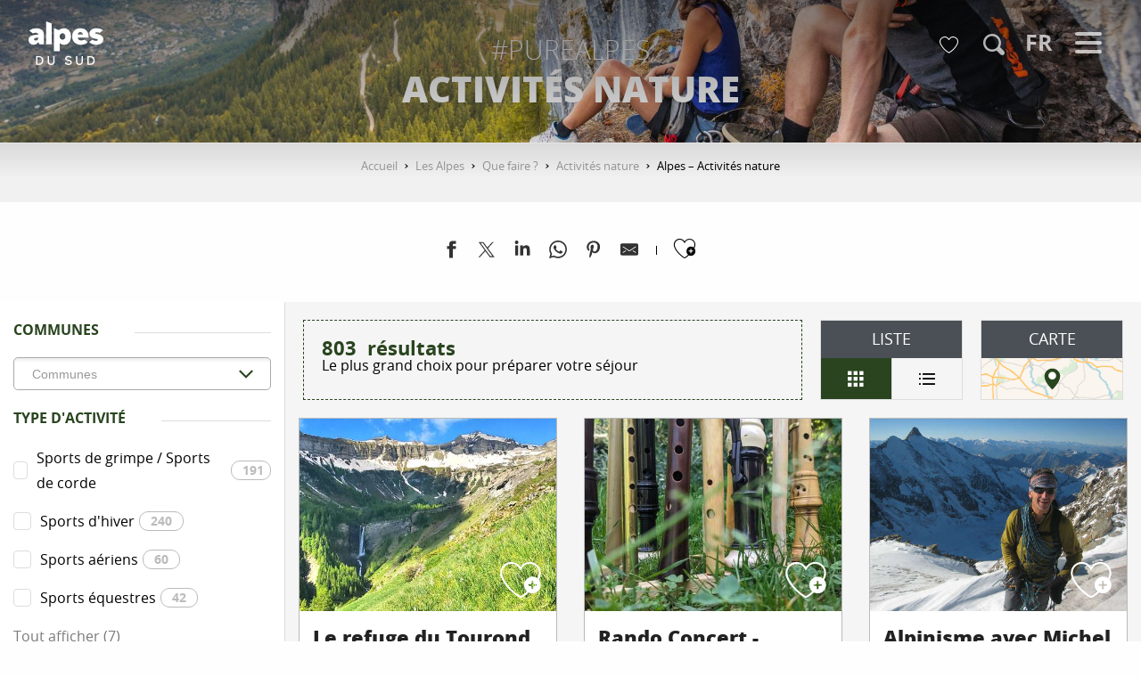

--- FILE ---
content_type: text/html; charset=UTF-8
request_url: https://provence-alpes-cotedazur.com/alpes/que-faire/activites-nature/alpes-activites-nature/?listpage=3
body_size: 106805
content:
<!doctype html>
<html class="no-js" lang="fr-FR"><head><script>(function(w,i,g){w[g]=w[g]||[];if(typeof w[g].push=='function')w[g].push(i)})
(window,'GTM-NX8KN7B','google_tags_first_party');</script><script>(function(w,d,s,l){w[l]=w[l]||[];(function(){w[l].push(arguments);})('set', 'developer_id.dY2E1Nz', true);
		var f=d.getElementsByTagName(s)[0],
		j=d.createElement(s);j.async=true;j.src='/mcib/';
		f.parentNode.insertBefore(j,f);
		})(window,document,'script','dataLayer');</script><script type="importmap">{"imports":{"jquery":"https:\/\/provence-alpes-cotedazur.com\/app\/themes\/woody-theme\/src\/lib\/custom\/jquery@2.1.4.min.mjs","highcharts":"https:\/\/provence-alpes-cotedazur.com\/app\/dist\/crt-paca\/addons\/woody-library\/static\/lib\/highcharts-12.1.2\/code\/es-modules\/masters\/highcharts.src.js","woody_library_filter":"https:\/\/provence-alpes-cotedazur.com\/app\/dist\/crt-paca\/addons\/woody-library\/js\/filter.3dd4b7bece.js","woody_library_woody_component":"https:\/\/provence-alpes-cotedazur.com\/app\/dist\/crt-paca\/addons\/woody-library\/js\/modules\/components\/woody-component.f868fc8be0.mjs","woody_library_woody_controller":"https:\/\/provence-alpes-cotedazur.com\/app\/dist\/crt-paca\/addons\/woody-library\/js\/modules\/controllers\/woody-controller.2db0174bdc.mjs","woody_library_summary_map_manager":"https:\/\/provence-alpes-cotedazur.com\/app\/dist\/crt-paca\/addons\/woody-library\/js\/modules\/managers\/summary\/summary-map-manager.84afb4d49a.mjs","woody_library_summary_accordion_manager":"https:\/\/provence-alpes-cotedazur.com\/app\/dist\/crt-paca\/addons\/woody-library\/js\/modules\/managers\/summary\/summary-accordion-manager.9b68213f2a.mjs","woody_library_interactive_svg_component":"https:\/\/provence-alpes-cotedazur.com\/app\/dist\/crt-paca\/addons\/woody-library\/js\/modules\/components\/interactive-svg\/interactive-svg-component.88c1dab784.mjs","woody_library_card_uniq_component":"https:\/\/provence-alpes-cotedazur.com\/app\/dist\/crt-paca\/addons\/woody-library\/js\/modules\/components\/card\/card-uniq-component.c74c472f73.mjs","woody_library_card_toggler_component":"https:\/\/provence-alpes-cotedazur.com\/app\/dist\/crt-paca\/addons\/woody-library\/js\/modules\/components\/card\/card-toggler-component.077fbca673.mjs","woody_library_card_slider_component":"https:\/\/provence-alpes-cotedazur.com\/app\/dist\/crt-paca\/addons\/woody-library\/js\/modules\/components\/card\/card-slider-component.1fcbe821ee.mjs","woody_library_card_map_slider_component":"https:\/\/provence-alpes-cotedazur.com\/app\/dist\/crt-paca\/addons\/woody-library\/js\/modules\/components\/card\/card-map-slider-component.mjs","woody_library_card_map_manager":"https:\/\/provence-alpes-cotedazur.com\/app\/dist\/crt-paca\/addons\/woody-library\/js\/modules\/managers\/card\/card-map-manager.aa96fe0af2.mjs","woody_library_summary_controller":"https:\/\/provence-alpes-cotedazur.com\/app\/dist\/crt-paca\/addons\/woody-library\/js\/modules\/controllers\/summary\/summary-controller.56dc30afe7.mjs","woody_library_focus_controller":"https:\/\/provence-alpes-cotedazur.com\/app\/dist\/crt-paca\/addons\/woody-library\/js\/modules\/controllers\/focus\/focus-controller.779736d3ae.mjs","woody_library_focus_map_controller":"https:\/\/provence-alpes-cotedazur.com\/app\/dist\/crt-paca\/addons\/woody-library\/js\/modules\/controllers\/focus\/focus-map-controller.fa756137c4.mjs","woody_library_focus_svg_controller":"https:\/\/provence-alpes-cotedazur.com\/app\/dist\/crt-paca\/addons\/woody-library\/js\/modules\/controllers\/focus\/focus-svg-controller.e0e66f5917.mjs","woody_library_get_there_link_component":"https:\/\/provence-alpes-cotedazur.com\/app\/dist\/crt-paca\/addons\/woody-library\/js\/modules\/components\/get-there\/get-there-link-component.236c7b036d.mjs","woody_library_reveal_component":"https:\/\/provence-alpes-cotedazur.com\/app\/dist\/crt-paca\/addons\/woody-library\/js\/modules\/components\/reveal\/reveal-component.ae2427d122.mjs","woody_addon_touristicmaps_utils":"https:\/\/provence-alpes-cotedazur.com\/app\/dist\/crt-paca\/addons\/woody-addon-touristicmaps\/js\/utils\/woody-addon-touristicmaps-utils.7b4d5b3788.mjs","woody_addon_touristicmaps_map_manager":"https:\/\/provence-alpes-cotedazur.com\/app\/dist\/crt-paca\/addons\/woody-addon-touristicmaps\/js\/managers\/woody-addon-touristicmaps-map-manager.25def4f386.mjs","woody_addon_touristicmaps_map_component":"https:\/\/provence-alpes-cotedazur.com\/app\/dist\/crt-paca\/addons\/woody-addon-touristicmaps\/js\/components\/woody-addon-touristicmaps-map-component.3be29cb99e.mjs","woody_addon_touristicmaps_map_control":"https:\/\/provence-alpes-cotedazur.com\/app\/dist\/crt-paca\/addons\/woody-addon-touristicmaps\/js\/controls\/woody-addon-touristicmaps-map-control.3ad63029a2.mjs","woody_addon_touristicmaps_center_france_map_control":"https:\/\/provence-alpes-cotedazur.com\/app\/dist\/crt-paca\/addons\/woody-addon-touristicmaps\/js\/controls\/woody-addon-touristicmaps-center-france-map-control.bfd154a095.mjs","woody_addon_touristicmaps_search_city_map_control":"https:\/\/provence-alpes-cotedazur.com\/app\/dist\/crt-paca\/addons\/woody-addon-touristicmaps\/js\/controls\/woody-addon-touristicmaps-search-city-map-control.c837cfe0f5.mjs","woody_addon_roadbook_global":"https:\/\/provence-alpes-cotedazur.com\/app\/dist\/crt-paca\/addons\/woody-addon-roadbook\/js\/woody-addon-roadbook-global.bac59b597b.mjs","woody_addon_roadbook_elements":"https:\/\/provence-alpes-cotedazur.com\/app\/dist\/crt-paca\/addons\/woody-addon-roadbook\/js\/woody-addon-roadbook-elements.1ebf10e34f.mjs","woody_addon_roadbook_tools":"https:\/\/provence-alpes-cotedazur.com\/app\/dist\/crt-paca\/addons\/woody-addon-roadbook\/js\/woody-addon-roadbook-tools.4c62973343.mjs","woody_addon_roadbook_feed":"https:\/\/provence-alpes-cotedazur.com\/app\/dist\/crt-paca\/addons\/woody-addon-roadbook\/js\/woody-addon-roadbook-feed.75f6c0ef11.mjs","woody_addon_roadbook_front":"https:\/\/provence-alpes-cotedazur.com\/app\/dist\/crt-paca\/addons\/woody-addon-roadbook\/js\/woody-addon-roadbook-front.e97c97cdf2.mjs","woody_addon_roadbook_django":"https:\/\/provence-alpes-cotedazur.com\/app\/dist\/crt-paca\/addons\/woody-addon-roadbook\/js\/woody-addon-roadbook-django.d8fae5bb70.mjs","woody_roadbook_sheet_list_controller":"https:\/\/provence-alpes-cotedazur.com\/app\/dist\/crt-paca\/addons\/woody-addon-roadbook\/js\/controllers\/woody-roadbook-sheet-list-controller.a3aea218c2.mjs","woody_roadbook_map_global_controller":"https:\/\/provence-alpes-cotedazur.com\/app\/dist\/crt-paca\/addons\/woody-addon-roadbook\/js\/controllers\/woody-roadbook-map-global-controller.ca5ca46b9e.mjs","woody_hawwwai_itinerary_elevation_chart_component":"https:\/\/provence-alpes-cotedazur.com\/app\/dist\/crt-paca\/addons\/woody-addon-hawwwai\/js\/components\/woody-hawwwai-itinerary-elevation-chart-component.1b7e9b6c9a.mjs","woody_hawwwai_itinerary_reveal_controller":"https:\/\/provence-alpes-cotedazur.com\/app\/dist\/crt-paca\/addons\/woody-addon-hawwwai\/js\/controllers\/woody-hawwwai-itinerary-reveal-controller.2d8a9d49dc.mjs","woody_hawwwai_itinerary_reveal_toggler_controller":"https:\/\/provence-alpes-cotedazur.com\/app\/dist\/crt-paca\/addons\/woody-addon-hawwwai\/js\/controllers\/woody-hawwwai-itinerary-reveal-toggler-controller.26149551a6.mjs","woody_hawwwai_itinerary_pois_controller":"https:\/\/provence-alpes-cotedazur.com\/app\/dist\/crt-paca\/addons\/woody-addon-hawwwai\/js\/controllers\/woody-hawwwai-itinerary-pois-controller.2dce389938.mjs","woody_lib_utils":"https:\/\/provence-alpes-cotedazur.com\/app\/dist\/crt-paca\/addons\/woody-lib-utils\/js\/woody-lib-utils.93266841fa.mjs","woody_addon_search_engine_component":"https:\/\/provence-alpes-cotedazur.com\/app\/dist\/crt-paca\/addons\/woody-addon-search\/js\/components\/woody-addon-search-engine-component.dc802f6a63.mjs","woody_addon_search_main":"https:\/\/provence-alpes-cotedazur.com\/app\/dist\/crt-paca\/addons\/woody-addon-search\/js\/woody-addon-search-main.6ea2fe98ba.mjs","woody_addon_search_engine_input_component":"https:\/\/provence-alpes-cotedazur.com\/app\/dist\/crt-paca\/addons\/woody-addon-search\/js\/components\/woody-addon-search-engine-input-component.1e6a90e877.mjs","woody_addon_search_engine_input_dropdown_component":"https:\/\/provence-alpes-cotedazur.com\/app\/dist\/crt-paca\/addons\/woody-addon-search\/js\/components\/woody-addon-search-engine-input-dropdown-component.c7e89a83ab.mjs","woody_addon_search_engine_filters_component":"https:\/\/provence-alpes-cotedazur.com\/app\/dist\/crt-paca\/addons\/woody-addon-search\/js\/components\/woody-addon-search-engine-filters-component.cc5fa80115.mjs","woody_addon_search_engine_results_component":"https:\/\/provence-alpes-cotedazur.com\/app\/dist\/crt-paca\/addons\/woody-addon-search\/js\/components\/woody-addon-search-engine-results-component.7fe4b9df50.mjs","woody_addon_search_data_controller":"https:\/\/provence-alpes-cotedazur.com\/app\/dist\/crt-paca\/addons\/woody-addon-search\/js\/controllers\/woody-addon-search-data-controller.a95f731a76.mjs","fuse.js":"https:\/\/provence-alpes-cotedazur.com\/app\/dist\/crt-paca\/addons\/woody-addon-search\/static\/js\/fuse-v6.4.1\/fuse.esm.min.js","woody_addon_devtools_main":"https:\/\/provence-alpes-cotedazur.com\/app\/dist\/crt-paca\/addons\/woody-addon-devtools\/js\/woody-addon-devtools-main.5ef617cfdb.mjs","woody_addon_devtools_tools":"https:\/\/provence-alpes-cotedazur.com\/app\/dist\/crt-paca\/addons\/woody-addon-devtools\/js\/woody-addon-devtools-tools.54d58a68c5.mjs","woody_addon_devtools_color_palette":"https:\/\/provence-alpes-cotedazur.com\/app\/dist\/crt-paca\/addons\/woody-addon-devtools\/js\/woody-addon-devtools-color-palette.a8a41da40b.mjs","woody_addon_devtools_style_shift":"https:\/\/provence-alpes-cotedazur.com\/app\/dist\/crt-paca\/addons\/woody-addon-devtools\/js\/woody-addon-devtools-style-shift.c4f6081742.mjs","woody_addon_devtools_fake_touristic_sheet":"https:\/\/provence-alpes-cotedazur.com\/app\/dist\/crt-paca\/addons\/woody-addon-devtools\/js\/woody-addon-devtools-fake-touristic-sheet.2cb516cd17.mjs","woody_addon_socialize_main":"https:\/\/provence-alpes-cotedazur.com\/app\/dist\/crt-paca\/addons\/woody-addon-socialize\/js\/woody-addon-socialize-main.mjs","woody_addon_socialize_socialwall":"https:\/\/provence-alpes-cotedazur.com\/app\/dist\/crt-paca\/addons\/woody-addon-socialize\/js\/woody-addon-socialize-socialwall.9cd916962f.mjs","woody_addon_sncfconnect_sheet":"https:\/\/provence-alpes-cotedazur.com\/app\/dist\/crt-paca\/addons\/woody-addon-sncfconnect\/js\/woody-addon-sncfconnect-sheet.edd7575589.mjs","woody_addon_campaigns_blocks":"https:\/\/provence-alpes-cotedazur.com\/app\/dist\/crt-paca\/addons\/woody-addon-claims\/js\/woody-addon-campaigns-blocks.cd7b0fdfb1.mjs","woody_addon_claims_blocks":"https:\/\/provence-alpes-cotedazur.com\/app\/dist\/crt-paca\/addons\/woody-addon-claims\/js\/woody-addon-claims-blocks.d6b0ec349c.mjs","woody_addon_favorites_tools":"https:\/\/provence-alpes-cotedazur.com\/app\/dist\/crt-paca\/addons\/woody-addon-favorites\/js\/woody-addon-favorites-tools.493a0ea33a.mjs","woody_addon_favorites_btn":"https:\/\/provence-alpes-cotedazur.com\/app\/dist\/crt-paca\/addons\/woody-addon-favorites\/js\/woody-addon-favorites-btn.371d024552.mjs","woody_addon_favorites_cart":"https:\/\/provence-alpes-cotedazur.com\/app\/dist\/crt-paca\/addons\/woody-addon-favorites\/js\/woody-addon-favorites-cart.76fc575ef3.mjs","woody_addon_favorites_sections":"https:\/\/provence-alpes-cotedazur.com\/app\/dist\/crt-paca\/addons\/woody-addon-favorites\/js\/woody-addon-favorites-sections.3c8fc8f133.mjs"}}</script><title>Alpes – Activités nature | Provence-Alpes-Côte d&#039;Azur Tourisme | Page 3</title><script>window.globals={"ancestors":{"chapter1":"Les Alpes","chapter2":"Que faire ?","chapter3":"Activit\u00e9s nature","chapter4":"Alpes &#8211; Activit\u00e9s nature"},"context":"website","current_lang":"fr","current_locale":"fr","current_locale_region":"fr_FR","env":"prod","languages":["fr","en","de","it"],"page_type":"playlist_tourism","post_id":16039,"post_image":"https:\/\/provence-alpes-cotedazur.com\/app\/uploads\/crt-paca\/2020\/07\/thumbs\/via-ferrata-du-tournoux-puy-saint-vincent-thibautblais-resize-header-1-1920x960.jpg","post_title":"Alpes - Activit\u00e9s nature","post_type":"page","post_modified":"2024-03-13 10:25:04+01:00","site_key":"crt-paca","tags":{"places":[],"seasons":[],"themes":["Playlist Apidae Alpes"],"targets":[]},"woody_options_pages":{"search_url":157350,"weather_url":0,"favorites_url":110019},"search":{"api":{"uri":"https:\/\/api.tourism-system.com\/v2\/woody\/search\/fr\/v2","args":{"size":15,"threshold":0.5}}},"tmaps":{"url_api":"https:\/\/api.touristicmaps.com\/lib\/mod.mjs","url_api_lazy":"https:\/\/api.touristicmaps.com\/lib\/lazy.mjs"},"hawwwai":{"sheet_options":{"nearby_distance_max":"5000"}},"sncfconnect":{"publisher":"crtpaca","name":"crtpaca","date":"202306"}}</script><script>(function(e){e.eskalad=e.eskalad?e.eskalad:[],e.eskalad.product="woody",e.eskalad.site_key=e.globals.site_key!==void 0?e.globals.site_key:"empty",e.eskalad.timestamp=l("eskalad_timestamp"),e.eskalad.timestamp==null&&(e.eskalad.timestamp=Math.floor(Date.now()/1e3),s("eskalad_timestamp",e.eskalad.timestamp)),e.eskalad.cid=l("eskalad_cid"),e.eskalad.cid==null&&e.eskalad.timestamp!==void 0&&(e.eskalad.cid=e.eskalad.timestamp,c()),e.eskalad.ga_consent=!0;function c(){e.eskalad.cid.toString().search("\\.")<=0&&fetch("/api/clientid").then(a=>a.json()).then(a=>{a.cid!==void 0&&(e.eskalad.cid=a.cid+"."+e.eskalad.cid,s("eskalad_cid",e.eskalad.cid))}).catch(function(a){console.error("Eskalad fetch: "+a.message)})}function l(a){if(e.localStorage!==void 0&&e.localStorage)try{let t=e.localStorage.getItem(a);return t=t==null||isNaN(t)||t==null||t==""?void 0:t,t}catch(t){console.error(["[ESKALAD]",t])}}function s(a,t){if(e.localStorage!==void 0&&e.localStorage)try{e.localStorage.removeItem(a),e.localStorage.setItem(a,t)}catch(d){console.error(["[ESKALAD]",d])}}})(window);
</script><script>document.addEventListener("DOMContentLoaded",function(){document.querySelectorAll("a[href='#consentframework'],a[href='#cmp']").forEach(function(e){e.removeAttribute("target");e.setAttribute("href","javascript:window.Sddan.cmp.displayUI();")})});</script><style>
.btx-titres-bloc .focus-block-titles {text-transform:uppercase;color:#444;}
.btx-titres-bloc .event-titles {color:#444;}
.woody-component-sitemap .sitemap-list {list-style-type: square;}
.woody-component-sitemap, .sitemap-link {font-size:1rem}
.noel-2023 h2, .noel-2023 h3 {color: # D4AF37;}
.css-2yfp8n {background-color: rgb(198, 195, 43, 0.5);}
</style><meta name="p:domain_verify" content="714c6257fa1382f0e0d553ea55d35651"/><link rel="preconnect" href="https://cache.consentframework.com" crossorigin><link rel="preconnect" href="https://choices.consentframework.com" crossorigin><link rel="preconnect" href="https://fonts.gstatic.com" crossorigin><link rel="preconnect" href="https://fonts.googleapis.com" crossorigin><link rel="preconnect" href="https://www.googletagmanager.com" crossorigin><link rel="preconnect" href="https://woody.cloudly.space" crossorigin><link rel="preconnect" href="https://api.cloudly.space" crossorigin><script>window.dataLayer=window.dataLayer?window.dataLayer:[];window.dataLayer.push({"event":"globals","data":{"env":"prod","site_key":"crt-paca","page":{"id_page":16039,"name":"Alpes &#8211; Activit\u00e9s nature","page_type":"playlist_tourism","tags":{"places":[],"seasons":[],"themes":["Playlist Apidae Alpes"],"targets":[]}},"lang":"fr","rdbk":{"enable":false},"playlist":{"id_playlist":null,"id_playlist_conf":"11985","pagination":3}}});</script><script>(function(w,d,s,l,i) { w[l]=w[l]||[]; w[l].push({ 'gtm.start': new Date().getTime(),event: 'gtm.js' }); var f=d.getElementsByTagName(s)[0], j=d.createElement(s),dl=l!='dataLayer'? '&l='+l:''; j.async=true; j.src='https://www.googletagmanager.com/gtm.js?id='+i+dl; f.parentNode.insertBefore(j,f); })(window,document,'script','dataLayer','GTM-NX8KN7B');</script><link rel="canonical" href="https://provence-alpes-cotedazur.com/alpes/que-faire/activites-nature/alpes-activites-nature/?listpage=3"/><meta charset="UTF-8"/><meta http-equiv="X-UA-Compatible" content="IE=edge"/><meta name="generator" content="Raccourci Agency - WP"/><meta name="viewport" content="width=device-width,initial-scale=1"/><meta name="robots" content="max-snippet:-1, max-image-preview:large, max-video-preview:-1"/><meta property="og:type" content="website"/><meta property="og:url" content="https://provence-alpes-cotedazur.com/alpes/que-faire/activites-nature/alpes-activites-nature/"/><meta name="twitter:card" content="summary_large_image"/><meta property="og:image" content="https://provence-alpes-cotedazur.com/app/uploads/crt-paca/2020/07/thumbs/via-ferrata-du-tournoux-puy-saint-vincent-thibautblais-resize-header-1-1920x960.jpg"/><meta property="twitter:image" content="https://provence-alpes-cotedazur.com/app/uploads/crt-paca/2020/07/thumbs/via-ferrata-du-tournoux-puy-saint-vincent-thibautblais-resize-header-1-1920x960.jpg"/><meta property="og:site_name" content="Provence-Alpes-Côte d&#039;Azur Tourisme"/><meta property="og:locale" content="fr_FR"/><meta property="og:locale:alternate" content="en_GB"/><meta property="og:locale:alternate" content="de_DE"/><meta name="description" content=""/><meta property="og:title" content="Alpes – Activités nature | Provence-Alpes-Côte d&#039;Azur Tourisme"/><meta property="og:description" content=""/><meta name="twitter:title" content="Alpes – Activités nature | Provence-Alpes-Côte d&#039;Azur Tourisme"/><meta name="twitter:description" content=""/><link href="https://provence-alpes-cotedazur.com/alpes/que-faire/activites-nature/alpes-activites-nature/?listpage=2" rel="prev"/><link href="https://provence-alpes-cotedazur.com/alpes/que-faire/activites-nature/alpes-activites-nature/?listpage=4" rel="next"/><script type="application/ld+json" class="woody-schema-graph">{"@context":"https:\/\/schema.org","@graph":[{"@type":"WebSite","url":"https:\/\/provence-alpes-cotedazur.com","name":"Provence-Alpes-C\u00f4te d&#039;Azur Tourisme","description":"Bienvenue en Provence-Alpes-C\u00f4te d\u2019Azur : d\u00e9couvrez trois destinations de r\u00eave qui vous apporteront de l\u2019inattendu, du sublime et de la puret\u00e9\u2026","potentialAction":[{"@type":"SearchAction","target":"https:\/\/provence-alpes-cotedazur.com\/recherche\/?query={search_term_string}","query-input":"required name=search_term_string"}]},{"@type":"WebPage","url":"https:\/\/provence-alpes-cotedazur.com\/alpes\/que-faire\/activites-nature\/alpes-activites-nature\/","headline":"Alpes \u2013 Activit\u00e9s nature | Provence-Alpes-C\u00f4te d&#039;Azur Tourisme","inLanguage":"fr-FR","datePublished":"2020-07-31 13:43:36","dateModified":"2024-03-13 09:25:04","description":"","image":["https:\/\/provence-alpes-cotedazur.com\/app\/uploads\/crt-paca\/2020\/07\/thumbs\/via-ferrata-du-tournoux-puy-saint-vincent-thibautblais-resize-header-1-1920x960.jpg"]}]}</script><style>img:is([sizes="auto" i], [sizes^="auto," i]) { contain-intrinsic-size: 3000px 1500px }</style><link rel="alternate" href="https://provence-alpes-cotedazur.com/alpes/que-faire/activites-nature/alpes-activites-nature/" hreflang="fr" /><link rel="alternate" href="https://provence-alpes-cotedazur.com/en/alpes/things-to-do/outdoor-activities/alpes-outdoor-activities/" hreflang="en" /><script>
window._wpemojiSettings = {"baseUrl":"https:\/\/s.w.org\/images\/core\/emoji\/16.0.1\/72x72\/","ext":".png","svgUrl":"https:\/\/s.w.org\/images\/core\/emoji\/16.0.1\/svg\/","svgExt":".svg","source":{"concatemoji":"https:\/\/provence-alpes-cotedazur.com\/wp\/wp-includes\/js\/wp-emoji-release.min.js?ver=6.8.2"}};
/*! This file is auto-generated */
!function(s,n){var o,i,e;function c(e){try{var t={supportTests:e,timestamp:(new Date).valueOf()};sessionStorage.setItem(o,JSON.stringify(t))}catch(e){}}function p(e,t,n){e.clearRect(0,0,e.canvas.width,e.canvas.height),e.fillText(t,0,0);var t=new Uint32Array(e.getImageData(0,0,e.canvas.width,e.canvas.height).data),a=(e.clearRect(0,0,e.canvas.width,e.canvas.height),e.fillText(n,0,0),new Uint32Array(e.getImageData(0,0,e.canvas.width,e.canvas.height).data));return t.every(function(e,t){return e===a[t]})}function u(e,t){e.clearRect(0,0,e.canvas.width,e.canvas.height),e.fillText(t,0,0);for(var n=e.getImageData(16,16,1,1),a=0;a<n.data.length;a++)if(0!==n.data[a])return!1;return!0}function f(e,t,n,a){switch(t){case"flag":return n(e,"\ud83c\udff3\ufe0f\u200d\u26a7\ufe0f","\ud83c\udff3\ufe0f\u200b\u26a7\ufe0f")?!1:!n(e,"\ud83c\udde8\ud83c\uddf6","\ud83c\udde8\u200b\ud83c\uddf6")&&!n(e,"\ud83c\udff4\udb40\udc67\udb40\udc62\udb40\udc65\udb40\udc6e\udb40\udc67\udb40\udc7f","\ud83c\udff4\u200b\udb40\udc67\u200b\udb40\udc62\u200b\udb40\udc65\u200b\udb40\udc6e\u200b\udb40\udc67\u200b\udb40\udc7f");case"emoji":return!a(e,"\ud83e\udedf")}return!1}function g(e,t,n,a){var r="undefined"!=typeof WorkerGlobalScope&&self instanceof WorkerGlobalScope?new OffscreenCanvas(300,150):s.createElement("canvas"),o=r.getContext("2d",{willReadFrequently:!0}),i=(o.textBaseline="top",o.font="600 32px Arial",{});return e.forEach(function(e){i[e]=t(o,e,n,a)}),i}function t(e){var t=s.createElement("script");t.src=e,t.defer=!0,s.head.appendChild(t)}"undefined"!=typeof Promise&&(o="wpEmojiSettingsSupports",i=["flag","emoji"],n.supports={everything:!0,everythingExceptFlag:!0},e=new Promise(function(e){s.addEventListener("DOMContentLoaded",e,{once:!0})}),new Promise(function(t){var n=function(){try{var e=JSON.parse(sessionStorage.getItem(o));if("object"==typeof e&&"number"==typeof e.timestamp&&(new Date).valueOf()<e.timestamp+604800&&"object"==typeof e.supportTests)return e.supportTests}catch(e){}return null}();if(!n){if("undefined"!=typeof Worker&&"undefined"!=typeof OffscreenCanvas&&"undefined"!=typeof URL&&URL.createObjectURL&&"undefined"!=typeof Blob)try{var e="postMessage("+g.toString()+"("+[JSON.stringify(i),f.toString(),p.toString(),u.toString()].join(",")+"));",a=new Blob([e],{type:"text/javascript"}),r=new Worker(URL.createObjectURL(a),{name:"wpTestEmojiSupports"});return void(r.onmessage=function(e){c(n=e.data),r.terminate(),t(n)})}catch(e){}c(n=g(i,f,p,u))}t(n)}).then(function(e){for(var t in e)n.supports[t]=e[t],n.supports.everything=n.supports.everything&&n.supports[t],"flag"!==t&&(n.supports.everythingExceptFlag=n.supports.everythingExceptFlag&&n.supports[t]);n.supports.everythingExceptFlag=n.supports.everythingExceptFlag&&!n.supports.flag,n.DOMReady=!1,n.readyCallback=function(){n.DOMReady=!0}}).then(function(){return e}).then(function(){var e;n.supports.everything||(n.readyCallback(),(e=n.source||{}).concatemoji?t(e.concatemoji):e.wpemoji&&e.twemoji&&(t(e.twemoji),t(e.wpemoji)))}))}((window,document),window._wpemojiSettings);
</script><link rel='preload' as='style' onload='this.onload=null;this.rel="stylesheet"' id='addon-search-stylesheet-css' href='https://provence-alpes-cotedazur.com/app/dist/crt-paca/addons/woody-addon-search/css/woody-addon-search.3c0e3d2c84.css?ver=3.1.29' media='screen' /><noscript><link rel='stylesheet' id='addon-search-stylesheet-css' href='https://provence-alpes-cotedazur.com/app/dist/crt-paca/addons/woody-addon-search/css/woody-addon-search.3c0e3d2c84.css?ver=3.1.29' media='screen' /></noscript><link rel='preload' as='style' onload='this.onload=null;this.rel="stylesheet"' id='addon-touristicmaps-stylesheet-css' href='https://provence-alpes-cotedazur.com/app/dist/crt-paca/addons/woody-addon-touristicmaps/css/woody-addon-touristicmaps.42aea2a6d2.css?ver=2.0.19' media='all' /><noscript><link rel='stylesheet' id='addon-touristicmaps-stylesheet-css' href='https://provence-alpes-cotedazur.com/app/dist/crt-paca/addons/woody-addon-touristicmaps/css/woody-addon-touristicmaps.42aea2a6d2.css?ver=2.0.19' media='all' /></noscript><link rel='preload' as='style' onload='this.onload=null;this.rel="stylesheet"' id='addon-hawwwai-stylesheet-css' href='https://provence-alpes-cotedazur.com/app/dist/crt-paca/addons/woody-addon-hawwwai/css/front/woody-addon-hawwwai.ebf78ef83d.css?ver=3.4.99' media='all' /><noscript><link rel='stylesheet' id='addon-hawwwai-stylesheet-css' href='https://provence-alpes-cotedazur.com/app/dist/crt-paca/addons/woody-addon-hawwwai/css/front/woody-addon-hawwwai.ebf78ef83d.css?ver=3.4.99' media='all' /></noscript><link rel='preload' as='style' onload='this.onload=null;this.rel="stylesheet"' id='addon-hawwwai-stylesheet-iti-css' href='https://provence-alpes-cotedazur.com/app/dist/crt-paca/addons/woody-addon-hawwwai/css/front/woody-addon-hawwwai-iti.551a3c1b6d.css?ver=3.4.99' media='all' /><noscript><link rel='stylesheet' id='addon-hawwwai-stylesheet-iti-css' href='https://provence-alpes-cotedazur.com/app/dist/crt-paca/addons/woody-addon-hawwwai/css/front/woody-addon-hawwwai-iti.551a3c1b6d.css?ver=3.4.99' media='all' /></noscript><link rel='preload' as='style' onload='this.onload=null;this.rel="stylesheet"' id='addon-campaigns-stylesheet-css' href='https://provence-alpes-cotedazur.com/app/dist/crt-paca/addons/woody-addon-claims/css/woody-addon-campaigns.1a1f82fdef.css' media='all' /><noscript><link rel='stylesheet' id='addon-campaigns-stylesheet-css' href='https://provence-alpes-cotedazur.com/app/dist/crt-paca/addons/woody-addon-claims/css/woody-addon-campaigns.1a1f82fdef.css' media='all' /></noscript><link rel='stylesheet' id='swiper-style-main-css' href='https://provence-alpes-cotedazur.com/app/dist/crt-paca/static/swiper/swiper-bundle.css' media='screen' /><link rel='preload' as='style' onload='this.onload=null;this.rel="stylesheet"' id='leaflet_css-css' href='https://tiles.touristicmaps.com/libs/tmaps.min.css' media='all' /><noscript><link rel='stylesheet' id='leaflet_css-css' href='https://tiles.touristicmaps.com/libs/tmaps.min.css' media='all' /></noscript><link rel='preload' as='style' onload='this.onload=null;this.rel="stylesheet"' id='hawwwai_font_css-css' href='https://api.cloudly.space/static/assets/fonts/raccourci-font-66e2af655c2c9.css' media='all' /><noscript><link rel='stylesheet' id='hawwwai_font_css-css' href='https://api.cloudly.space/static/assets/fonts/raccourci-font-66e2af655c2c9.css' media='all' /></noscript><link rel='preload' as='style' onload='this.onload=null;this.rel="stylesheet"' id='jsdelivr_bootstrap_css-css' href='https://provence-alpes-cotedazur.com/app/themes/woody-theme/src/lib/npm/bootstrap/dist/css/bootstrap.min.css?ver=3.3.7' media='all' /><noscript><link rel='stylesheet' id='jsdelivr_bootstrap_css-css' href='https://provence-alpes-cotedazur.com/app/themes/woody-theme/src/lib/npm/bootstrap/dist/css/bootstrap.min.css?ver=3.3.7' media='all' /></noscript><link rel='preload' as='style' onload='this.onload=null;this.rel="stylesheet"' id='jsdelivr_nouislider_css-css' href='https://provence-alpes-cotedazur.com/app/themes/woody-theme/src/lib/custom/nouislider@10.1.0.min.css' media='all' /><noscript><link rel='stylesheet' id='jsdelivr_nouislider_css-css' href='https://provence-alpes-cotedazur.com/app/themes/woody-theme/src/lib/custom/nouislider@10.1.0.min.css' media='all' /></noscript><link rel='preload' as='style' onload='this.onload=null;this.rel="stylesheet"' id='jsdelivr_chosen_css-css' href='https://provence-alpes-cotedazur.com/app/themes/woody-theme/src/lib/custom/chosen@1.8.2.min.css' media='all' /><noscript><link rel='stylesheet' id='jsdelivr_chosen_css-css' href='https://provence-alpes-cotedazur.com/app/themes/woody-theme/src/lib/custom/chosen@1.8.2.min.css' media='all' /></noscript><link rel='preload' as='style' onload='this.onload=null;this.rel="stylesheet"' id='jsdelivr_picker_css-css' href='https://provence-alpes-cotedazur.com/app/themes/woody-theme/src/lib/custom/daterangepicker@2.1.30.min.css' media='all' /><noscript><link rel='stylesheet' id='jsdelivr_picker_css-css' href='https://provence-alpes-cotedazur.com/app/themes/woody-theme/src/lib/custom/daterangepicker@2.1.30.min.css' media='all' /></noscript><link rel='stylesheet' id='tourism-stylesheet-chunk-0-css' href='https://provence-alpes-cotedazur.com/app/dist/crt-paca/css/tourism_alpes_chunk_1.08ad60695a.css' media='screen' /><link rel='stylesheet' id='tourism-stylesheet-chunk-1-css' href='https://provence-alpes-cotedazur.com/app/dist/crt-paca/css/tourism_alpes_chunk_2.d6da6a799c.css' media='screen' /><link rel='stylesheet' id='tourism-stylesheet-chunk-2-css' href='https://provence-alpes-cotedazur.com/app/dist/crt-paca/css/tourism_alpes_chunk_3.b34d7c8782.css' media='screen' /><link rel='stylesheet' id='tourism-stylesheet-chunk-3-css' href='https://provence-alpes-cotedazur.com/app/dist/crt-paca/css/tourism_alpes_chunk_4.c79e32a14e.css' media='screen' /><link rel='stylesheet' id='tourism-stylesheet-chunk-4-css' href='https://provence-alpes-cotedazur.com/app/dist/crt-paca/css/tourism_alpes_chunk_5.0b744d25e9.css' media='screen' /><link rel='preload' as='style' onload='this.onload=null;this.rel="stylesheet"' id='wicon-stylesheet-css' href='https://provence-alpes-cotedazur.com/app/dist/crt-paca/css/wicon.e7c7a0f24f.css' media='screen' /><noscript><link rel='stylesheet' id='wicon-stylesheet-css' href='https://provence-alpes-cotedazur.com/app/dist/crt-paca/css/wicon.e7c7a0f24f.css' media='screen' /></noscript><link rel='stylesheet' id='print-stylesheet-css' href='https://provence-alpes-cotedazur.com/app/dist/crt-paca/css/print.1bba259acb.css' media='print' /><script defer src="https://provence-alpes-cotedazur.com/app/dist/crt-paca/addons/woody-addon-search/js/woody-addon-search.3155b7e4dc.js?ver=3.1.29" id="addon-search-javascripts-js"></script><script defer src="https://provence-alpes-cotedazur.com/app/themes/woody-theme/src/js/static/obf.min.js?ver=2.3.159" id="obf-js"></script><script defer src="https://provence-alpes-cotedazur.com/app/dist/crt-paca/addons/woody-addon-eskalad/js/events/eskalad.c2bde38840.js?ver=6.3.3" id="woody-addon-eskalad-js"></script><script defer src="https://provence-alpes-cotedazur.com/app/dist/crt-paca/addons/woody-addon-eskalad/js/events/eskalad-page.5d2af865c3.js?ver=6.3.3" id="woody-addon-eskalad-page-js"></script><script id="jquery-js-before">
window.siteConfig = {"site_key":"crt-paca","login":"public_crt-paca_website","password":"bcf58a288c0b713d5c7f41a2f9cc6601","token":"NDA3ZWIzNWIzZmFiOlJFVlZDUXRRYWdGQkVrd1NWVk5XT2hWV1Z4RmFFZ1E9OlZsTlJVRnBTQjFvTEJWRUFBd0VFQVZkUUFnUUhWd0JRVWdsVUJsUUZCVk09","mapProviderKeys":{"otmKey":"5d41b3f045157567695a56cbde482ae8461e0216587157212d4a1730e00d6c18","gmKey":"AIzaSyAIWyOS5ifngsd2S35IKbgEXXgiSAnEjsw"},"api_url":"https:\/\/api.tourism-system.com","api_render_url":"https:\/\/api.tourism-system.com","current_lang":"fr","current_season":null,"languages":["fr","en","de","it"],"pll_options":{"browser":0,"rewrite":1,"hide_default":1,"force_lang":1,"redirect_lang":1,"media_support":1,"uninstall":0,"sync":["taxonomies"],"post_types":["touristic_sheet","short_link","woody_topic","woody_rdbk_leaflets","woody_rdbk_feeds","testimony","profile"],"taxonomies":["themes","places","seasons","targets","expression_category","profile_category","leaflet_category","visitor_category","accommodation_category","mobility_category","channel_category","trip_duration"],"domains":[],"version":"3.5.4","first_activation":1592987165,"media":{"duplicate":0},"default_lang":"fr","previous_version":"3.5.3"}};
window.useLeafletLibrary=1;window.DrupalAngularConfig=window.DrupalAngularConfig || {};window.DrupalAngularConfig.mapProviderKeys={"otmKey":"5d41b3f045157567695a56cbde482ae8461e0216587157212d4a1730e00d6c18","gmKey":"AIzaSyAIWyOS5ifngsd2S35IKbgEXXgiSAnEjsw"};
</script><script type="module" src="https://provence-alpes-cotedazur.com/app/themes/woody-theme/src/lib/custom/jquery@2.1.4.min.mjs" id="jquery-js"></script><script defer src="https://provence-alpes-cotedazur.com/app/themes/woody-theme/src/lib/custom/moment-with-locales@2.22.2.min.js" id="jsdelivr_moment-js"></script><script id="woody-addon-hawwwai-sheet-js-extra">
var __hw = {"SECTIONS.TOURISM.SHEET.PERIODS.TODAY":"Aujourd'hui","SECTIONS.TOURISM.SHEET.PERIODS.HAPPENING":"A lieu","SECTIONS.TOURISM.SHEET.PERIODS.ENDED":"Termin\u00e9","SECTIONS.TOURISM.SHEET.PERIODS.ENDED_FOR_TODAY":"Termin\u00e9 pour aujourd'hui","SECTIONS.TOURISM.SHEET.PERIODS.FROM_TODAY":"\u00c0 partir d'aujourd'hui","SECTIONS.TOURISM.SHEET.PERIODS.FROM":"Du","SECTIONS.TOURISM.SHEET.PERIODS.UNTIL_TODAY":"Aujourd'hui","SECTIONS.TOURISM.SHEET.PERIODS.TO":"jusqu'\u00e0","SECTIONS.TOURISM.SHEET.PERIODS.UNTIL":"au","SECTIONS.TOURISM.SHEET.PERIODS.UNTIL_LONG":"jusqu'au","SECTIONS.TOURISM.SHEET.PERIODS.ON":"Le","SECTIONS.TOURISM.SHEET.PERIODS.OPENED":"Ouvert","SECTIONS.TOURISM.SHEET.PERIODS.CLOSED":"Ferm\u00e9","SECTIONS.TOURISM.SHEET.PERIODS.CLOSEDFORTODAY":"Ferm\u00e9 pour aujourd'hui","SECTIONS.TOURISM.SHEET.PERIODS.UNDEFINED":"Horaires non d\u00e9finis","SECTIONS.TOURISM.SHEET.PERIODS.NOW":"En ce moment","GLOBAL.TIMES.TO":"jusqu'\u00e0"};
</script><script type="module" src="https://provence-alpes-cotedazur.com/app/dist/crt-paca/addons/woody-addon-hawwwai/js/woody-addon-hawwwai-sheet.0c65dc8bba.mjs?ver=3.4.99" id="woody-addon-hawwwai-sheet-js"></script><script defer src="https://provence-alpes-cotedazur.com/app/dist/crt-paca/addons/woody-addon-socialize/jsdelivr/masonry.pkgd.min.js?ver=2.0.0" id="jsdelivr_masonry-js"></script><script defer src="https://provence-alpes-cotedazur.com/app/dist/crt-paca/addons/woody-addon-socialize/js/woody-addon-socialize.023f51ad26.js?ver=2.0.0" id="addon-socialize-main-javascripts-js"></script><script type="module" src="https://provence-alpes-cotedazur.com/app/dist/crt-paca/addons/woody-addon-sncfconnect/js/woody-addon-sncfconnect.d1b379caef.mjs?ver=1.0.7" id="addon-sncfconnect-javascripts-js"></script><script defer src="https://provence-alpes-cotedazur.com/app/dist/crt-paca/static/swiper/swiper-bundle.min.js?ver=12.0.2" id="jsdelivr_swiper-js"></script><script type="module" src="https://provence-alpes-cotedazur.com/app/dist/crt-paca/addons/woody-addon-claims/js/woody-addon-claims.094619d2c3.mjs" id="addon-claims-javascripts-js"></script><script type="module" src="https://provence-alpes-cotedazur.com/app/dist/crt-paca/addons/woody-addon-favorites/js/woody-addon-favorites.c46dfed72b.mjs" id="addon-favorites-javascripts-js"></script><script defer src="https://provence-alpes-cotedazur.com/app/themes/woody-theme/src/lib/npm/flatpickr/dist/flatpickr.min.js?ver=4.5.7" id="jsdelivr_flatpickr-js"></script><script defer src="https://provence-alpes-cotedazur.com/app/themes/woody-theme/src/lib/npm/flatpickr/dist/l10n/fr.js?ver=4.5.7" id="jsdelivr_flatpickr_l10n-js"></script><script defer src="https://provence-alpes-cotedazur.com/app/themes/woody-theme/src/lib/custom/nouislider@10.1.0.min.js" id="jsdelivr_nouislider-js"></script><script defer src="https://provence-alpes-cotedazur.com/app/themes/woody-theme/src/lib/custom/lazysizes@4.1.2.min.js" id="jsdelivr_lazysizes-js"></script><script defer src="https://provence-alpes-cotedazur.com/app/themes/woody-theme/src/lib/custom/moment-timezone-with-data.min.js" id="jsdelivr_moment_tz-js"></script><script defer src="https://provence-alpes-cotedazur.com/app/themes/woody-theme/src/lib/custom/js.cookie@2.2.1.min.js" id="jsdelivr_jscookie-js"></script><script defer src="https://provence-alpes-cotedazur.com/app/themes/woody-theme/src/lib/custom/rellax@1.10.1.min.js" id="jsdelivr_rellax-js"></script><script defer src="https://provence-alpes-cotedazur.com/app/themes/woody-theme/src/lib/custom/iframeResizer@4.3.7.min.js?ver=4.3.7" id="jsdelivr_iframeresizer-js"></script><script defer src="https://provence-alpes-cotedazur.com/app/themes/woody-theme/src/lib/npm/plyr/dist/plyr.min.js?ver=3.6.8" id="jsdelivr_plyr-js"></script><script defer src="https://provence-alpes-cotedazur.com/wp/wp-includes/js/dist/hooks.min.js?ver=4d63a3d491d11ffd8ac6" id="wp-hooks-js"></script><script defer src="https://provence-alpes-cotedazur.com/wp/wp-includes/js/dist/i18n.min.js?ver=5e580eb46a90c2b997e6" id="wp-i18n-js"></script><script defer src="https://provence-alpes-cotedazur.com/app/themes/woody-theme/src/js/static/i18n-ltr.min.js?ver=2.3.159" id="wp-i18n-ltr-js"></script><script defer src="https://tiles.touristicmaps.com/libs/leaflet.min.js" id="touristicmaps_leaflet-js"></script><script defer src="https://tiles.touristicmaps.com/libs/tangram.min.js" id="touristicmaps_tangram-js"></script><script defer src="https://tiles.touristicmaps.com/libs/markercluster.min.js" id="touristicmaps_cluster-js"></script><script defer src="https://tiles.touristicmaps.com/libs/locate.min.js" id="touristicmaps_locate-js"></script><script defer src="https://tiles.touristicmaps.com/libs/geocoder.min.js" id="touristicmaps_geocoder-js"></script><script defer src="https://tiles.touristicmaps.com/libs/fullscreen.min.js" id="touristicmaps_fullscreen-js"></script><script defer src="https://provence-alpes-cotedazur.com/app/themes/woody-theme/src/lib/npm/bootstrap/dist/js/bootstrap.min.js?ver=3.3.7" id="jsdelivr_bootstrap-js"></script><script defer src="https://provence-alpes-cotedazur.com/app/themes/woody-theme/src/lib/custom/jquery.matchHeight@0.7.2.min.js" id="jsdelivr_match8-js"></script><script defer src="https://provence-alpes-cotedazur.com/app/themes/woody-theme/src/lib/custom/wNumb@1.0.4.min.js" id="jsdelivr_wnumb-js"></script><script defer src="https://provence-alpes-cotedazur.com/app/themes/woody-theme/src/lib/custom/chosen.jquery@1.8.2.min.js" id="jsdelivr_chosen-js"></script><script defer src="https://provence-alpes-cotedazur.com/app/themes/woody-theme/src/lib/custom/daterangepicker@2.1.30.min.js" id="jsdelivr_picker-js"></script><script defer src="https://provence-alpes-cotedazur.com/app/themes/woody-theme/src/lib/custom/twig@0.8.9.min.js" id="jsdelivr_twigjs-js"></script><script defer src="https://provence-alpes-cotedazur.com/app/themes/woody-theme/src/lib/custom/uuid@1.4.8.min.js" id="jsdelivr_uuid-js"></script><script defer src="https://provence-alpes-cotedazur.com/app/themes/woody-theme/src/lib/custom/lodash@3.8.0.min.js" id="jsdelivr_lodash-js"></script><script defer src="https://provence-alpes-cotedazur.com/app/themes/woody-theme/src/lib/custom/arrive@2.4.1.min.js" id="jsdelivr_arrive-js"></script><script defer src="https://api.tourism-system.com/render/assets/scripts/raccourci/sheet_item.min.js" id="hawwwai_sheet_item-js"></script><script defer src="https://api.tourism-system.com/render/assets/scripts/raccourci/playlist.min.js" id="hawwwai_playlist-js"></script><script defer src="https://api.tourism-system.com/render/assets/scripts/raccourci/playlist-map.leafletV2.min.js?otmKey=5d41b3f045157567695a56cbde482ae8461e0216587157212d4a1730e00d6c18&amp;gmKey=AIzaSyAIWyOS5ifngsd2S35IKbgEXXgiSAnEjsw&amp;v=2.3.159&amp;ver=2.3.159" id="hawwwai_playlist_map-js"></script><script id="main-modules-js-extra">
var WoodyMainJsModules = {"jquery":{"path":"https:\/\/provence-alpes-cotedazur.com\/app\/themes\/woody-theme\/src\/lib\/custom\/jquery@2.1.4.min.mjs"},"highcharts":{"path":"https:\/\/provence-alpes-cotedazur.com\/app\/dist\/crt-paca\/addons\/woody-library\/static\/lib\/highcharts-12.1.2\/code\/es-modules\/masters\/highcharts.src.js"},"woody_library_filter":{"path":"https:\/\/provence-alpes-cotedazur.com\/app\/dist\/crt-paca\/addons\/woody-library\/js\/filter.3dd4b7bece.js"},"woody_library_woody_component":{"path":"https:\/\/provence-alpes-cotedazur.com\/app\/dist\/crt-paca\/addons\/woody-library\/js\/modules\/components\/woody-component.f868fc8be0.mjs"},"woody_library_woody_controller":{"path":"https:\/\/provence-alpes-cotedazur.com\/app\/dist\/crt-paca\/addons\/woody-library\/js\/modules\/controllers\/woody-controller.2db0174bdc.mjs"},"woody_library_summary_map_manager":{"path":"https:\/\/provence-alpes-cotedazur.com\/app\/dist\/crt-paca\/addons\/woody-library\/js\/modules\/managers\/summary\/summary-map-manager.84afb4d49a.mjs"},"woody_library_summary_accordion_manager":{"path":"https:\/\/provence-alpes-cotedazur.com\/app\/dist\/crt-paca\/addons\/woody-library\/js\/modules\/managers\/summary\/summary-accordion-manager.9b68213f2a.mjs"},"woody_library_interactive_svg_component":{"path":"https:\/\/provence-alpes-cotedazur.com\/app\/dist\/crt-paca\/addons\/woody-library\/js\/modules\/components\/interactive-svg\/interactive-svg-component.88c1dab784.mjs","component":"woody-interactive-svg"},"woody_library_card_uniq_component":{"path":"https:\/\/provence-alpes-cotedazur.com\/app\/dist\/crt-paca\/addons\/woody-library\/js\/modules\/components\/card\/card-uniq-component.c74c472f73.mjs","component":"woody-card-uniq"},"woody_library_card_toggler_component":{"path":"https:\/\/provence-alpes-cotedazur.com\/app\/dist\/crt-paca\/addons\/woody-library\/js\/modules\/components\/card\/card-toggler-component.077fbca673.mjs","component":"woody-card-toggler"},"woody_library_card_slider_component":{"path":"https:\/\/provence-alpes-cotedazur.com\/app\/dist\/crt-paca\/addons\/woody-library\/js\/modules\/components\/card\/card-slider-component.1fcbe821ee.mjs","component":"woody-card-slider"},"woody_library_card_map_slider_component":{"path":"https:\/\/provence-alpes-cotedazur.com\/app\/dist\/crt-paca\/addons\/woody-library\/js\/modules\/components\/card\/card-map-slider-component.mjs","component":"woody-card-map-slider"},"woody_library_card_map_manager":{"path":"https:\/\/provence-alpes-cotedazur.com\/app\/dist\/crt-paca\/addons\/woody-library\/js\/modules\/managers\/card\/card-map-manager.aa96fe0af2.mjs"},"woody_library_summary_controller":{"path":"https:\/\/provence-alpes-cotedazur.com\/app\/dist\/crt-paca\/addons\/woody-library\/js\/modules\/controllers\/summary\/summary-controller.56dc30afe7.mjs","controller":"woody_library_summary_controller"},"woody_library_focus_controller":{"path":"https:\/\/provence-alpes-cotedazur.com\/app\/dist\/crt-paca\/addons\/woody-library\/js\/modules\/controllers\/focus\/focus-controller.779736d3ae.mjs","controller":"woody_library_focus_controller"},"woody_library_focus_map_controller":{"path":"https:\/\/provence-alpes-cotedazur.com\/app\/dist\/crt-paca\/addons\/woody-library\/js\/modules\/controllers\/focus\/focus-map-controller.fa756137c4.mjs","controller":"woody_library_focus_map_controller"},"woody_library_focus_svg_controller":{"path":"https:\/\/provence-alpes-cotedazur.com\/app\/dist\/crt-paca\/addons\/woody-library\/js\/modules\/controllers\/focus\/focus-svg-controller.e0e66f5917.mjs","controller":"woody_library_focus_svg_controller"},"woody_library_get_there_link_component":{"path":"https:\/\/provence-alpes-cotedazur.com\/app\/dist\/crt-paca\/addons\/woody-library\/js\/modules\/components\/get-there\/get-there-link-component.236c7b036d.mjs","component":"woody-get-there-link"},"woody_library_reveal_component":{"path":"https:\/\/provence-alpes-cotedazur.com\/app\/dist\/crt-paca\/addons\/woody-library\/js\/modules\/components\/reveal\/reveal-component.ae2427d122.mjs","component":"woody-reveal"},"woody_addon_touristicmaps_utils":{"path":"https:\/\/provence-alpes-cotedazur.com\/app\/dist\/crt-paca\/addons\/woody-addon-touristicmaps\/js\/utils\/woody-addon-touristicmaps-utils.7b4d5b3788.mjs"},"woody_addon_touristicmaps_map_manager":{"path":"https:\/\/provence-alpes-cotedazur.com\/app\/dist\/crt-paca\/addons\/woody-addon-touristicmaps\/js\/managers\/woody-addon-touristicmaps-map-manager.25def4f386.mjs"},"woody_addon_touristicmaps_map_component":{"path":"https:\/\/provence-alpes-cotedazur.com\/app\/dist\/crt-paca\/addons\/woody-addon-touristicmaps\/js\/components\/woody-addon-touristicmaps-map-component.3be29cb99e.mjs","component":"woody-map"},"woody_addon_touristicmaps_map_control":{"path":"https:\/\/provence-alpes-cotedazur.com\/app\/dist\/crt-paca\/addons\/woody-addon-touristicmaps\/js\/controls\/woody-addon-touristicmaps-map-control.3ad63029a2.mjs"},"woody_addon_touristicmaps_center_france_map_control":{"path":"https:\/\/provence-alpes-cotedazur.com\/app\/dist\/crt-paca\/addons\/woody-addon-touristicmaps\/js\/controls\/woody-addon-touristicmaps-center-france-map-control.bfd154a095.mjs"},"woody_addon_touristicmaps_search_city_map_control":{"path":"https:\/\/provence-alpes-cotedazur.com\/app\/dist\/crt-paca\/addons\/woody-addon-touristicmaps\/js\/controls\/woody-addon-touristicmaps-search-city-map-control.c837cfe0f5.mjs"},"woody_addon_roadbook_global":{"path":"https:\/\/provence-alpes-cotedazur.com\/app\/dist\/crt-paca\/addons\/woody-addon-roadbook\/js\/woody-addon-roadbook-global.bac59b597b.mjs"},"woody_addon_roadbook_elements":{"path":"https:\/\/provence-alpes-cotedazur.com\/app\/dist\/crt-paca\/addons\/woody-addon-roadbook\/js\/woody-addon-roadbook-elements.1ebf10e34f.mjs"},"woody_addon_roadbook_tools":{"path":"https:\/\/provence-alpes-cotedazur.com\/app\/dist\/crt-paca\/addons\/woody-addon-roadbook\/js\/woody-addon-roadbook-tools.4c62973343.mjs"},"woody_addon_roadbook_feed":{"path":"https:\/\/provence-alpes-cotedazur.com\/app\/dist\/crt-paca\/addons\/woody-addon-roadbook\/js\/woody-addon-roadbook-feed.75f6c0ef11.mjs"},"woody_addon_roadbook_front":{"path":"https:\/\/provence-alpes-cotedazur.com\/app\/dist\/crt-paca\/addons\/woody-addon-roadbook\/js\/woody-addon-roadbook-front.e97c97cdf2.mjs"},"woody_addon_roadbook_django":{"path":"https:\/\/provence-alpes-cotedazur.com\/app\/dist\/crt-paca\/addons\/woody-addon-roadbook\/js\/woody-addon-roadbook-django.d8fae5bb70.mjs"},"woody_roadbook_sheet_list_controller":{"path":"https:\/\/provence-alpes-cotedazur.com\/app\/dist\/crt-paca\/addons\/woody-addon-roadbook\/js\/controllers\/woody-roadbook-sheet-list-controller.a3aea218c2.mjs","controller":"woody_roadbook_sheet_list_controller"},"woody_roadbook_map_global_controller":{"path":"https:\/\/provence-alpes-cotedazur.com\/app\/dist\/crt-paca\/addons\/woody-addon-roadbook\/js\/controllers\/woody-roadbook-map-global-controller.ca5ca46b9e.mjs","controller":"woody_roadbook_map_global_controller"},"woody_hawwwai_itinerary_elevation_chart_component":{"path":"https:\/\/provence-alpes-cotedazur.com\/app\/dist\/crt-paca\/addons\/woody-addon-hawwwai\/js\/components\/woody-hawwwai-itinerary-elevation-chart-component.1b7e9b6c9a.mjs","component":"woody-hawwwai-itinerary-elevation-chart"},"woody_hawwwai_itinerary_reveal_controller":{"path":"https:\/\/provence-alpes-cotedazur.com\/app\/dist\/crt-paca\/addons\/woody-addon-hawwwai\/js\/controllers\/woody-hawwwai-itinerary-reveal-controller.2d8a9d49dc.mjs","controller":"woody_hawwwai_itinerary_reveal_controller"},"woody_hawwwai_itinerary_reveal_toggler_controller":{"path":"https:\/\/provence-alpes-cotedazur.com\/app\/dist\/crt-paca\/addons\/woody-addon-hawwwai\/js\/controllers\/woody-hawwwai-itinerary-reveal-toggler-controller.26149551a6.mjs","controller":"woody_hawwwai_itinerary_reveal_toggler_controller"},"woody_hawwwai_itinerary_pois_controller":{"path":"https:\/\/provence-alpes-cotedazur.com\/app\/dist\/crt-paca\/addons\/woody-addon-hawwwai\/js\/controllers\/woody-hawwwai-itinerary-pois-controller.2dce389938.mjs","controller":"woody_hawwwai_itinerary_pois_controller"}};
</script><script type="module" src="https://provence-alpes-cotedazur.com/app/dist/crt-paca/addons/woody-library/js/modules/main.9a249a7be1.mjs" id="main-modules-js"></script><script type="module" src="https://provence-alpes-cotedazur.com/app/dist/crt-paca/js/main.d61cfe0a2f.mjs" id="main-javascripts-js"></script><link rel="icon" type="image/x-icon" href="https://provence-alpes-cotedazur.com/app/dist/crt-paca/favicon/favicon/favicon.25f7b23487.ico"><link rel="icon" type="image/png" sizes="16x16" href="https://provence-alpes-cotedazur.com/app/dist/crt-paca/favicon/favicon/favicon-16x16.4d0e42bf2b.png"><link rel="icon" type="image/png" sizes="32x32" href="https://provence-alpes-cotedazur.com/app/dist/crt-paca/favicon/favicon/favicon-32x32.f094f1a13c.png"><link rel="icon" type="image/png" sizes="48x48" href="https://provence-alpes-cotedazur.com/app/dist/crt-paca/favicon/favicon/favicon-48x48.748e57b25d.png"><link rel="apple-touch-icon" sizes="57x57" href="https://provence-alpes-cotedazur.com/app/dist/crt-paca/favicon/favicon/apple-touch-icon-57x57.f3eecdb200.png"><link rel="apple-touch-icon" sizes="60x60" href="https://provence-alpes-cotedazur.com/app/dist/crt-paca/favicon/favicon/apple-touch-icon-60x60.f48071a919.png"><link rel="apple-touch-icon" sizes="72x72" href="https://provence-alpes-cotedazur.com/app/dist/crt-paca/favicon/favicon/apple-touch-icon-72x72.56fbe11548.png"><link rel="apple-touch-icon" sizes="76x76" href="https://provence-alpes-cotedazur.com/app/dist/crt-paca/favicon/favicon/apple-touch-icon-76x76.f88e8b3f2f.png"><link rel="apple-touch-icon" sizes="114x114" href="https://provence-alpes-cotedazur.com/app/dist/crt-paca/favicon/favicon/apple-touch-icon-114x114.510b7e48fd.png"><link rel="apple-touch-icon" sizes="120x120" href="https://provence-alpes-cotedazur.com/app/dist/crt-paca/favicon/favicon/apple-touch-icon-120x120.47e576c348.png"><link rel="apple-touch-icon" sizes="144x144" href="https://provence-alpes-cotedazur.com/app/dist/crt-paca/favicon/favicon/apple-touch-icon-144x144.f197186c0e.png"><link rel="apple-touch-icon" sizes="152x152" href="https://provence-alpes-cotedazur.com/app/dist/crt-paca/favicon/favicon/apple-touch-icon-152x152.517d7045f9.png"><link rel="apple-touch-icon" sizes="167x167" href="https://provence-alpes-cotedazur.com/app/dist/crt-paca/favicon/favicon/apple-touch-icon-167x167.ec2e5f1aa7.png"><link rel="apple-touch-icon" sizes="180x180" href="https://provence-alpes-cotedazur.com/app/dist/crt-paca/favicon/favicon/apple-touch-icon-180x180.45eca458cd.png"><link rel="apple-touch-icon" sizes="1024x1024" href="https://provence-alpes-cotedazur.com/app/dist/crt-paca/favicon/favicon/apple-touch-icon-1024x1024.d9d38fa9f0.png"></head><body class="wp-singular page-template-default page page-id-16039 page-child parent-pageid-9421 wp-theme-woody-theme wp-child-theme-crt-paca isAlpes prod woodypage-playlist_tourism has-hero has-blocks-hero-tpl_03 apirender apirender-playlist apirender-wordpress">
            <noscript><iframe src="https://www.googletagmanager.com/ns.html?id=GTM-NX8KN7B" height="0" width="0" style="display:none;visibility:hidden"></iframe></noscript>
        
            
    
    <div class="main-wrapper flex-container flex-dir-column">
                                <div class="woody-component-headnavs">
    
    <a href="#" class="screen-reader-text skip-link woody-component-button primary normal" aria-label="Aller directement au contenu principal de la page">
     <span class="button-label"> Aller au contenu principal</span>
    </a>

    
                        <ul class="tools list-unstyled flex-container align-middle">
                                                                                    <li class="favorites-tool"><div class="woody-component-favorites-block tpl_01">
        <span class="woody-favorites-cart obf" data-obf="aHR0cHM6Ly9wcm92ZW5jZS1hbHBlcy1jb3RlZGF6dXIuY29tL2Zhdm9yaXMv" data-favtarget="https://provence-alpes-cotedazur.com/favoris/" title="Favoris" data-label="Favoris">
                                <div>
                <i class="wicon wicon-060-favoris" aria-hidden="true"></i>
                <span class="show-for-sr">Voir les favoris</span>
                <span class="counter is-empty"></span>
            </div>
                </span>
    </div>
</li>
                                                    <li class="search-tool"><div class="search-toggler-wrapper woody-component-esSearch-block">
    <span role="button" aria-label="Recherche" class="esSearch-button results-toggler" data-label="Recherche" title="Recherche" tabindex="0">
        <span class="wicon wicon-053-loupe-par-defaut search-icon"></span>
        <span class="button-label" data-label="Recherche"></span>
    </span>
</div>
</li>
                                                    <li class="lang_switcher-tool"><div class="woody-lang_switcher woody-lang_switcher-reveal tpl_01" data-label="Langue" role="button" aria-label="Choix de la langue"><div class="lang_switcher-button" data-label="Langue"  tabindex="0"><div class="fr" data-lang="fr">fr</div></div></div></li>
                                            </ul>
            
    <div class="woody-topheader show-for-xlarge">
    <ul class="menu align-left">
                <li>
                            <div class="obf no-ext flex-container align-center align-middle text-center" data-obf="aHR0cHM6Ly9wcm92ZW5jZS1hbHBlcy1jb3RlZGF6dXIuY29tL2VzcGFjZS1wcm8vcHJvZmVzc2lvbm5lbC1kZS1sYS1yZWdpb24v" data-target="_blank">Pros de la région</div>
                    </li>
                <li>
                            <div class="obf no-ext flex-container align-center align-middle text-center" data-obf="aHR0cHM6Ly9wcm92ZW5jZS1hbHBlcy1jb3RlZGF6dXIuY29tL2VzcGFjZS1wcm8vdG91ci1vcGVyYXRldXJzLWV0LWFnZW5jZXMtZGUtdm95YWdlcy8=" data-target="_blank">TO et AGV</div>
                    </li>
                <li>
                            <div class="obf no-ext flex-container align-center align-middle text-center" data-obf="aHR0cHM6Ly9wcm92ZW5jZS1hbHBlcy1jb3RlZGF6dXIuY29tL2VzcGFjZS1wcm8vcHJlc3NlLW1lZGlhcy1pbmZsdWVuY2V1cnMv" data-target="_blank">Médias</div>
                    </li>
            </ul>
</div>


            <header class="woody-component-header custom-header site-header woody-burger show-for-xlarge" data-click-open="true" data-close-on-click-inside="false" data-close-on-click="false" data-disable-hover="true" data-dropdown-menu="data-dropdown-menu" data-sticky-container="data-sticky-container">
    <div class="main-menu-wrapper">
        <nav class="top-bar title-bar">
            <ul class="menu" data-click-open="true" data-disable-hover="true">
                <li class="submenu">
                    <div class="grid_2col_tpl_02 grid-x grid-padding-x grid-padding-y submenu-custom">
                        <div class="cell large-8 menu-custom-list">
                            <div class="grid_3col_tpl_01 grid-x medium-up-3 align-center align-top  grid-padding-x grid-padding-y">
                                                                                                <div class="cell">
                                    <div class="woody-component woody-component-nav-item-list">
                                        <a href="https://provence-alpes-cotedazur.com/alpes/decouvrir/" class="title-link" data-post-id="9340" target="_self">
                                            Découvrir
                                        </a>
                                                                                <ul class="menu children-links">
                                                                                        <li class="children-item">
                                                <a class="children-link" href="https://provence-alpes-cotedazur.com/alpes/decouvrir/les-stations/" data-post-id="9355" target="_self">
                                                    Les stations
                                                </a>
                                            </li>
                                                                                        <li class="children-item">
                                                <a class="children-link" href="https://provence-alpes-cotedazur.com/alpes/decouvrir/les-vallees/" data-post-id="9342" target="_self">
                                                    Les vallées
                                                </a>
                                            </li>
                                                                                        <li class="children-item">
                                                <a class="children-link" href="https://provence-alpes-cotedazur.com/alpes/decouvrir/espaces-remarquables/" data-post-id="9380" target="_self">
                                                    Espaces remarquables
                                                </a>
                                            </li>
                                                                                        <li class="children-item">
                                                <a class="children-link" href="https://provence-alpes-cotedazur.com/alpes/decouvrir/lacs-rivieres/" data-post-id="9393" target="_self">
                                                    Lacs et rivières
                                                </a>
                                            </li>
                                                                                        <li class="children-item">
                                                <a class="children-link" href="https://provence-alpes-cotedazur.com/alpes/decouvrir/villes-villages-de-caractere/" data-post-id="9396" target="_self">
                                                    Villes &#038; villages de caractère
                                                </a>
                                            </li>
                                                                                    </ul>
                                        
                                    </div>
                                </div>
                                                                <div class="cell">
                                    <div class="woody-component woody-component-nav-item-list">
                                        <a href="https://provence-alpes-cotedazur.com/alpes/que-faire/" class="title-link" data-post-id="9410" target="_self">
                                            Que faire ?
                                        </a>
                                                                                <ul class="menu children-links">
                                                                                        <li class="children-item">
                                                <a class="children-link" href="https://provence-alpes-cotedazur.com/alpes/que-faire/activites-aquatiques/" data-post-id="9413" target="_self">
                                                    Activités aquatiques
                                                </a>
                                            </li>
                                                                                        <li class="children-item">
                                                <a class="children-link" href="https://provence-alpes-cotedazur.com/alpes/que-faire/activites-nature/" data-post-id="9421" target="_self">
                                                    Activités nature
                                                </a>
                                            </li>
                                                                                        <li class="children-item">
                                                <a class="children-link" href="https://provence-alpes-cotedazur.com/alpes/que-faire/artisanat-shopping/" data-post-id="9460" target="_self">
                                                    Artisanat &#038; Shopping
                                                </a>
                                            </li>
                                                                                        <li class="children-item">
                                                <a class="children-link" href="https://provence-alpes-cotedazur.com/alpes/que-faire/detente-et-loisirs/" data-post-id="9445" target="_self">
                                                    Détente et loisirs
                                                </a>
                                            </li>
                                                                                        <li class="children-item">
                                                <a class="children-link" href="https://provence-alpes-cotedazur.com/alpes/que-faire/activites-sportives/" data-post-id="9432" target="_self">
                                                    Sports dans les Alpes
                                                </a>
                                            </li>
                                                                                        <li class="children-item">
                                                <a class="children-link" href="https://provence-alpes-cotedazur.com/alpes/que-faire/sortir/" data-post-id="9470" target="_self">
                                                    Sorties et événements
                                                </a>
                                            </li>
                                                                                        <li class="children-item">
                                                <a class="children-link" href="https://provence-alpes-cotedazur.com/alpes/que-faire/culture-patrimoine/" data-post-id="9454" target="_self">
                                                    Culture &#038; patrimoine
                                                </a>
                                            </li>
                                                                                        <li class="children-item">
                                                <a class="children-link" href="https://provence-alpes-cotedazur.com/alpes/que-faire/gastronomie-terroir/" data-post-id="9463" target="_self">
                                                    Gastronomie &#038; terroir
                                                </a>
                                            </li>
                                                                                        <li class="children-item">
                                                <a class="children-link" href="https://provence-alpes-cotedazur.com/alpes/que-faire/circuits/" data-post-id="9477" target="_self">
                                                    Les routes des Alpes
                                                </a>
                                            </li>
                                                                                    </ul>
                                        
                                    </div>
                                </div>
                                                                <div class="cell">
                                    <div class="woody-component woody-component-nav-item-list">
                                        <a href="https://provence-alpes-cotedazur.com/alpes/sejourner/" class="title-link" data-post-id="9478" target="_self">
                                            Séjourner
                                        </a>
                                                                                <ul class="menu children-links">
                                                                                        <li class="children-item">
                                                <a class="children-link" href="https://provence-alpes-cotedazur.com/alpes/sejourner/hebergement/" data-post-id="9479" target="_self">
                                                    Hébergement
                                                </a>
                                            </li>
                                                                                        <li class="children-item">
                                                <a class="children-link" href="https://provence-alpes-cotedazur.com/alpes/sejourner/restaurant/" data-post-id="9484" target="_self">
                                                    Restaurants
                                                </a>
                                            </li>
                                                                                        <li class="children-item">
                                                <a class="children-link" href="https://provence-alpes-cotedazur.com/alpes/sejourner/infos-pratiques/" data-post-id="9490" target="_self">
                                                    Infos pratiques
                                                </a>
                                            </li>
                                                                                        <li class="children-item">
                                                <a class="children-link" href="https://provence-alpes-cotedazur.com/alpes/sejourner/sejours-dans-les-alpes/" data-post-id="16045" target="_self">
                                                    Les séjours
                                                </a>
                                            </li>
                                                                                        <li class="children-item">
                                                <a class="children-link" href="" data-post-id="" target="_self">
                                                    
                                                </a>
                                            </li>
                                                                                    </ul>
                                        
                                    </div>
                                </div>
                                                                                            </div>
                        </div>
                        <div class="cell large-4 menu-custom-img">
                            <div class="woody-component woody-component-focus tpl_118" data-equalizer="data-equalizer" data-mutate="data-equalizer">
                                <div class="woody-mobile-swiper swiper swiper-container">
                                    <div class="woody_bases_grid tpl_101 align-center grid-x menu-custom-focus">
                                                                                <div class="cell">
                                            <div class="card overlayedCard tpl_04 isRel basic_page" data-postid="9340">
                                                <a class="card-link" href="https://provence-alpes-cotedazur.com/alpes/decouvrir/" target="_self">
                                                                                                        <figure aria-label="Panoramic view on the Champsaur Valley in summer from Gleize Pass. Hautes-Alpes, Southern French Alps, Paca Region, France" itemscope itemtype="http://schema.org/ImageObject"  class="isRel imageObject cardMediaWrapper"
    ><noscript><img class="imageObject-img img-responsive a42-ac-replace-img" src="https://provence-alpes-cotedazur.com/app/uploads/crt-paca/2020/07/thumbs/col-gleize-champsaur-francois-roux-photography-com-as-170947378-2-640x1024.jpeg" alt="Panoramic view on the Champsaur Valley in summer from Gleize Pass. Hautes-Alpes, Southern French Alps, Paca Region, France" itemprop="thumbnail"/></noscript><img class="imageObject-img img-responsive lazyload a42-ac-replace-img" src="/app/themes/woody-theme/src/img/blank/ratio_10_16.webp" data-src="https://provence-alpes-cotedazur.com/app/uploads/crt-paca/2020/07/thumbs/col-gleize-champsaur-francois-roux-photography-com-as-170947378-2-640x1024.jpeg" data-sizes="auto" data-srcset="https://provence-alpes-cotedazur.com/app/uploads/crt-paca/2020/07/thumbs/col-gleize-champsaur-francois-roux-photography-com-as-170947378-2-360x576.jpeg 360w, https://provence-alpes-cotedazur.com/app/uploads/crt-paca/2020/07/thumbs/col-gleize-champsaur-francois-roux-photography-com-as-170947378-2-640x1024.jpeg 640w, https://provence-alpes-cotedazur.com/app/uploads/crt-paca/2020/07/thumbs/col-gleize-champsaur-francois-roux-photography-com-as-170947378-2-1200x1920.jpeg 1200w" alt="Panoramic view on the Champsaur Valley in summer from Gleize Pass. Hautes-Alpes, Southern French Alps, Paca Region, France" itemprop="thumbnail"/><meta itemprop="datePublished" content="2020-07-31 09:03:36"><span class="hide imageObject-description" itemprop="description" data-nosnippet>Panoramic view on the Champsaur Valley in summer from Gleize Pass. Hautes-Alpes, Southern French Alps, Paca Region, France</span><figcaption class="imageObject-caption flex-container align-middle isAbs bottom left" data-nosnippet><span class="imageObject-icon copyright-icon flex-container align-center align-middle">©</span><span class="imageObject-text imageObject-description" itemprop="caption">Panoramic view on the Champsaur Valley in summer from Gleize Pass. Hautes-Alpes, Southern French Alps, Paca Region, France</span><span class="imageObject-text separator">|</span><span class="imageObject-text imageObject-author" itemprop="copyrightHolder">Francois Roux - stock.adobe.com</span></figcaption></figure>                                                                                                        <div class="card-section topleftbox fcbCol">
                                                        <div class="card-titles">
                                                            <div class="card-texts has-desc">
                                                                <span class="card-title">
                                                                    Découvrir
                                                                </span>
                                                                <div class="card-description">
                                                                    Terre d’une infinie beauté, où s’épanouit une nature brute et préservée entre les Parcs nationaux et régionaux des Ecrins, du Queyras et du Mercantour, les Alpes sont la promesse d’expériences authentiques. Ici, on aime les choses simples, le partage et les valeurs fortes : le respect, l’humilité, la persévérance. Eblouissantes, les Alpes se découvrent tout au long de l’année, au fil d’expériences sportives, gustatives et humaines à partager sous un ciel pur, qui se pare de millier d’étoiles quand vient la nuit.

                                                                </div>
                                                            </div>
                                                        </div>
                                                    </div>
                                                </a>
                                            </div>
                                        </div>
                                                                                <div class="cell">
                                            <div class="card overlayedCard tpl_04 isRel basic_page" data-postid="9355">
                                                <a class="card-link" href="https://provence-alpes-cotedazur.com/alpes/decouvrir/les-stations/" target="_self">
                                                                                                        <figure itemscope itemtype="http://schema.org/ImageObject"  class="isRel imageObject cardMediaWrapper"
    ><noscript><img class="imageObject-img img-responsive" src="https://provence-alpes-cotedazur.com/app/uploads/crt-paca/2020/12/thumbs/serrechevalier-ski-alpes-otscvb-640x1024.webp" alt="" itemprop="thumbnail"/></noscript><img class="imageObject-img img-responsive lazyload" src="/app/themes/woody-theme/src/img/blank/ratio_10_16.webp" data-src="https://provence-alpes-cotedazur.com/app/uploads/crt-paca/2020/12/thumbs/serrechevalier-ski-alpes-otscvb-640x1024.webp" data-sizes="auto" data-srcset="https://provence-alpes-cotedazur.com/app/uploads/crt-paca/2020/12/thumbs/serrechevalier-ski-alpes-otscvb-360x576.webp 360w, https://provence-alpes-cotedazur.com/app/uploads/crt-paca/2020/12/thumbs/serrechevalier-ski-alpes-otscvb-640x1024.webp 640w, https://provence-alpes-cotedazur.com/app/uploads/crt-paca/2020/12/thumbs/serrechevalier-ski-alpes-otscvb-1200x1920.webp 1200w" alt="" itemprop="thumbnail"/><meta itemprop="datePublished" content="2020-12-14 15:15:06"><figcaption class="imageObject-caption flex-container align-middle isAbs bottom left" data-nosnippet><span class="imageObject-icon copyright-icon flex-container align-center align-middle">©</span><span class="imageObject-text imageObject-author" itemprop="copyrightHolder">Francis BOMPARD/AGENCE ZOOM</span></figcaption></figure>                                                                                                        <div class="card-section topleftbox fcbCol">
                                                        <div class="card-titles">
                                                            <div class="card-texts">
                                                                <span class="card-title">
                                                                    Les stations
                                                                </span>
                                                                <div class="card-description">
                                                                    Célèbre dans le monde entier pour son littoral et pour l’arrière-pays provençal, la région Provence-Alpes-Côte d’Azur voit ses massifs montagneux gagner chaque saison de nouveaux adeptes. Ceux qui y ont goûté vous diront que l&rsquo;on peut skier dans une poudreuse « de janvier » un lundi de Pâques que le Sud compte 300 jours de soleil par an !

                                                                </div>
                                                            </div>
                                                        </div>
                                                    </div>
                                                </a>
                                            </div>
                                        </div>
                                                                                <div class="cell">
                                            <div class="card overlayedCard tpl_04 isRel basic_page" data-postid="9342">
                                                <a class="card-link" href="https://provence-alpes-cotedazur.com/alpes/decouvrir/les-vallees/" target="_self">
                                                                                                        <figure itemscope itemtype="http://schema.org/ImageObject"  class="isRel imageObject cardMediaWrapper"
    ><noscript><img class="imageObject-img img-responsive a42-ac-replace-img" src="https://provence-alpes-cotedazur.com/app/uploads/crt-paca/2020/12/thumbs/nevache-mmorattel-village-hiver-valleclaree-brianconnais-640x1024.jpg" alt="Vallée de la Clarée Briançonnais en hiver à Névache" itemprop="thumbnail"/></noscript><img class="imageObject-img img-responsive lazyload a42-ac-replace-img" src="/app/themes/woody-theme/src/img/blank/ratio_10_16.webp" data-src="https://provence-alpes-cotedazur.com/app/uploads/crt-paca/2020/12/thumbs/nevache-mmorattel-village-hiver-valleclaree-brianconnais-640x1024.jpg" data-sizes="auto" data-srcset="https://provence-alpes-cotedazur.com/app/uploads/crt-paca/2020/12/thumbs/nevache-mmorattel-village-hiver-valleclaree-brianconnais-360x576.jpg 360w, https://provence-alpes-cotedazur.com/app/uploads/crt-paca/2020/12/thumbs/nevache-mmorattel-village-hiver-valleclaree-brianconnais-640x1024.jpg 640w, https://provence-alpes-cotedazur.com/app/uploads/crt-paca/2020/12/thumbs/nevache-mmorattel-village-hiver-valleclaree-brianconnais-1200x1920.jpg 1200w" alt="Vallée de la Clarée Briançonnais en hiver à Névache" itemprop="thumbnail"/><meta itemprop="datePublished" content="2020-12-14 14:05:36"><figcaption class="imageObject-caption flex-container align-middle isAbs bottom left" data-nosnippet><span class="imageObject-icon copyright-icon flex-container align-center align-middle">©</span><span class="imageObject-text imageObject-author" itemprop="copyrightHolder">MMorattel</span></figcaption></figure>                                                                                                        <div class="card-section topleftbox fcbCol">
                                                        <div class="card-titles">
                                                            <div class="card-texts">
                                                                <span class="card-title">
                                                                    Les vallées
                                                                </span>
                                                                <div class="card-description">
                                                                    Découvrez les vallées et dévalez les pistes des stations des Alpes du Sud, été comme hiver ! Entre les montagnes majestueuses et les vallées verdoyantes, les Alpes du Sud sont une destination idéale pour les amateurs d&rsquo;activités de plein air. En été, vous pourrez profiter de randonnées en montagne, de balades à vélo et de sports nautiques dans les lacs cristallins. En hiver, les Alpes du Sud se transforment en un paradis pour les sports d&rsquo;hiver, avec des stations de ski pour tous les niveaux.

                                                                </div>
                                                            </div>
                                                        </div>
                                                    </div>
                                                </a>
                                            </div>
                                        </div>
                                                                                <div class="cell">
                                            <div class="card overlayedCard tpl_04 isRel basic_page" data-postid="9380">
                                                <a class="card-link" href="https://provence-alpes-cotedazur.com/alpes/decouvrir/espaces-remarquables/" target="_self">
                                                                                                        <figure itemscope itemtype="http://schema.org/ImageObject"  class="isRel imageObject cardMediaWrapper"
    ><noscript><img class="imageObject-img img-responsive a42-ac-replace-img" src="https://provence-alpes-cotedazur.com/app/uploads/crt-paca/2020/12/thumbs/panorama-valleequeyras-saintveran-neige-hautesalpes-mdiduca-640x1024.webp" alt="Panorama Vallée du Queyras Saint-Véran dans la neige dans les Hautes-Alpes" itemprop="thumbnail"/></noscript><img class="imageObject-img img-responsive lazyload a42-ac-replace-img" src="/app/themes/woody-theme/src/img/blank/ratio_10_16.webp" data-src="https://provence-alpes-cotedazur.com/app/uploads/crt-paca/2020/12/thumbs/panorama-valleequeyras-saintveran-neige-hautesalpes-mdiduca-640x1024.webp" data-sizes="auto" data-srcset="https://provence-alpes-cotedazur.com/app/uploads/crt-paca/2020/12/thumbs/panorama-valleequeyras-saintveran-neige-hautesalpes-mdiduca-360x576.webp 360w, https://provence-alpes-cotedazur.com/app/uploads/crt-paca/2020/12/thumbs/panorama-valleequeyras-saintveran-neige-hautesalpes-mdiduca-640x1024.webp 640w, https://provence-alpes-cotedazur.com/app/uploads/crt-paca/2020/12/thumbs/panorama-valleequeyras-saintveran-neige-hautesalpes-mdiduca-1200x1920.webp 1200w" alt="Panorama Vallée du Queyras Saint-Véran dans la neige dans les Hautes-Alpes" itemprop="thumbnail"/><meta itemprop="datePublished" content="2020-12-10 11:32:34"><figcaption class="imageObject-caption flex-container align-middle isAbs bottom left" data-nosnippet><span class="imageObject-icon copyright-icon flex-container align-center align-middle">©</span><span class="imageObject-text imageObject-author" itemprop="copyrightHolder">Di Duca.M</span></figcaption></figure>                                                                                                        <div class="card-section topleftbox fcbCol">
                                                        <div class="card-titles">
                                                            <div class="card-texts">
                                                                <span class="card-title">
                                                                    Espaces remarquables
                                                                </span>
                                                                <div class="card-description">
                                                                    Dans les Alpes, il existe des petits paradis de nature. Les parcs, nationaux ou régionaux réservent, à vos escapades, des petits cocons zen et préservés. Ils ont chacun une aventure différente à vous faire vivre, mais chacune sera intense et exceptionnelle. Prenez votre matos et suivez le chemin….

                                                                </div>
                                                            </div>
                                                        </div>
                                                    </div>
                                                </a>
                                            </div>
                                        </div>
                                                                                <div class="cell">
                                            <div class="card overlayedCard tpl_04 isRel basic_page" data-postid="9393">
                                                <a class="card-link" href="https://provence-alpes-cotedazur.com/alpes/decouvrir/lacs-rivieres/" target="_self">
                                                                                                        <figure itemscope itemtype="http://schema.org/ImageObject"  class="isRel imageObject cardMediaWrapper"
    ><noscript><img class="imageObject-img img-responsive" src="https://provence-alpes-cotedazur.com/app/uploads/crt-paca/2020/07/thumbs/lacserreponcon-hautealpes-ecodestination-paca-lchovelon-1-2-640x1024.jpg" alt="" itemprop="thumbnail"/></noscript><img class="imageObject-img img-responsive lazyload" src="/app/themes/woody-theme/src/img/blank/ratio_10_16.webp" data-src="https://provence-alpes-cotedazur.com/app/uploads/crt-paca/2020/07/thumbs/lacserreponcon-hautealpes-ecodestination-paca-lchovelon-1-2-640x1024.jpg" data-sizes="auto" data-srcset="https://provence-alpes-cotedazur.com/app/uploads/crt-paca/2020/07/thumbs/lacserreponcon-hautealpes-ecodestination-paca-lchovelon-1-2-360x576.jpg 360w, https://provence-alpes-cotedazur.com/app/uploads/crt-paca/2020/07/thumbs/lacserreponcon-hautealpes-ecodestination-paca-lchovelon-1-2-640x1024.jpg 640w, https://provence-alpes-cotedazur.com/app/uploads/crt-paca/2020/07/thumbs/lacserreponcon-hautealpes-ecodestination-paca-lchovelon-1-2-1200x1920.jpg 1200w" alt="" itemprop="thumbnail"/><meta itemprop="datePublished" content="2020-07-31 06:57:15"><figcaption class="imageObject-caption flex-container align-middle isAbs bottom left" data-nosnippet><span class="imageObject-icon copyright-icon flex-container align-center align-middle">©</span><span class="imageObject-text imageObject-author" itemprop="copyrightHolder">Chovelon.L</span></figcaption></figure>                                                                                                        <div class="card-section topleftbox fcbCol">
                                                        <div class="card-titles">
                                                            <div class="card-texts">
                                                                <span class="card-title">
                                                                    Lacs et rivières
                                                                </span>
                                                                <div class="card-description">
                                                                    Plongez au cœur de la pureté des Alpes. Le temps d’une baignade vivifiante dans le lac de Serre-Ponçon, d’une balade sur les rives du lac d’Allos, d’une session de canoë sur l’Ubaye, en camping au bord d’un lac… Ressourcez-vous au contact de l’eau pure et cristalline des lacs et des rivières Alpes du Sud.

                                                                </div>
                                                            </div>
                                                        </div>
                                                    </div>
                                                </a>
                                            </div>
                                        </div>
                                                                                <div class="cell">
                                            <div class="card overlayedCard tpl_04 isRel basic_page" data-postid="9396">
                                                <a class="card-link" href="https://provence-alpes-cotedazur.com/alpes/decouvrir/villes-villages-de-caractere/" target="_self">
                                                                                                        <figure itemscope itemtype="http://schema.org/ImageObject"  class="isRel imageObject cardMediaWrapper"
    ><noscript><img class="imageObject-img img-responsive a42-ac-replace-img" src="https://provence-alpes-cotedazur.com/app/uploads/crt-paca/2020/11/thumbs/vuevillage-saintveran-alpes-rvanrijn-640x1024.jpg" alt="Vue Village de Saint-Veran dans les Alpes" itemprop="thumbnail"/></noscript><img class="imageObject-img img-responsive lazyload a42-ac-replace-img" src="/app/themes/woody-theme/src/img/blank/ratio_10_16.webp" data-src="https://provence-alpes-cotedazur.com/app/uploads/crt-paca/2020/11/thumbs/vuevillage-saintveran-alpes-rvanrijn-640x1024.jpg" data-sizes="auto" data-srcset="https://provence-alpes-cotedazur.com/app/uploads/crt-paca/2020/11/thumbs/vuevillage-saintveran-alpes-rvanrijn-360x576.jpg 360w, https://provence-alpes-cotedazur.com/app/uploads/crt-paca/2020/11/thumbs/vuevillage-saintveran-alpes-rvanrijn-640x1024.jpg 640w, https://provence-alpes-cotedazur.com/app/uploads/crt-paca/2020/11/thumbs/vuevillage-saintveran-alpes-rvanrijn-1200x1920.jpg 1200w" alt="Vue Village de Saint-Veran dans les Alpes" itemprop="thumbnail"/><meta itemprop="datePublished" content="2020-10-19 08:01:22"><figcaption class="imageObject-caption flex-container align-middle isAbs bottom left" data-nosnippet><span class="imageObject-icon copyright-icon flex-container align-center align-middle">©</span><span class="imageObject-text imageObject-author" itemprop="copyrightHolder">Van Rijn.R</span></figcaption></figure>                                                                                                        <div class="card-section topleftbox fcbCol">
                                                        <div class="card-titles">
                                                            <div class="card-texts">
                                                                <span class="card-title">
                                                                    Villes &#038; villages de caractère
                                                                </span>
                                                                <div class="card-description">
                                                                    Poussez la porte des Alpes depuis Gap et faîtes étape dans les villes et villages des Alpes pour vivre des expériences uniques. Dans la peau d’un alpin au cœur des cités alpines, vous apprécierez la chaleur des locaux et la beauté des lieux nichés au cœur d’une nature préservée. Attention, tendez l’oreille, chaque cité a son histoire à conter…

                                                                </div>
                                                            </div>
                                                        </div>
                                                    </div>
                                                </a>
                                            </div>
                                        </div>
                                                                                                                        <div class="cell">
                                            <div class="card overlayedCard tpl_04 isRel basic_page" data-postid="9410">
                                                <a class="card-link" href="https://provence-alpes-cotedazur.com/alpes/que-faire/" target="_self">
                                                                                                        <figure itemscope itemtype="http://schema.org/ImageObject"  class="isRel imageObject cardMediaWrapper"
    ><noscript><img class="imageObject-img img-responsive" src="https://provence-alpes-cotedazur.com/app/uploads/crt-paca/2020/07/thumbs/randonee-alpes-fecochard-2-640x1024.jpg" alt="" itemprop="thumbnail"/></noscript><img class="imageObject-img img-responsive lazyload" src="/app/themes/woody-theme/src/img/blank/ratio_10_16.webp" data-src="https://provence-alpes-cotedazur.com/app/uploads/crt-paca/2020/07/thumbs/randonee-alpes-fecochard-2-640x1024.jpg" data-sizes="auto" data-srcset="https://provence-alpes-cotedazur.com/app/uploads/crt-paca/2020/07/thumbs/randonee-alpes-fecochard-2-360x576.jpg 360w, https://provence-alpes-cotedazur.com/app/uploads/crt-paca/2020/07/thumbs/randonee-alpes-fecochard-2-640x1024.jpg 640w, https://provence-alpes-cotedazur.com/app/uploads/crt-paca/2020/07/thumbs/randonee-alpes-fecochard-2-1200x1920.jpg 1200w" alt="" itemprop="thumbnail"/><meta itemprop="datePublished" content="2020-07-31 09:03:39"><figcaption class="imageObject-caption flex-container align-middle isAbs bottom left" data-nosnippet><span class="imageObject-icon copyright-icon flex-container align-center align-middle">©</span><span class="imageObject-text imageObject-author" itemprop="copyrightHolder">Ecochard. F</span></figcaption></figure>                                                                                                        <div class="card-section topleftbox fcbCol">
                                                        <div class="card-titles">
                                                            <div class="card-texts has-desc">
                                                                <span class="card-title">
                                                                    Que faire ?
                                                                </span>
                                                                <div class="card-description">
                                                                    Au cœur des Alpes du Sud, laissez-vous séduire par une multitude d’expériences uniques, entre sommets majestueux et vallées préservées. Sports et loisirs en pleine nature, aventures insolites, découvertes gourmandes et rencontres authentiques rythment votre séjour. Ici, chaque instant est une invitation à savourer la richesse alpine, entre sensations fortes, traditions vivantes et paysages à couper le souffle. Préparez-vous à vivre l’authenticité des Alpes du Sud, là où l’évasion prend tout son sens.

                                                                </div>
                                                            </div>
                                                        </div>
                                                    </div>
                                                </a>
                                            </div>
                                        </div>
                                                                                <div class="cell">
                                            <div class="card overlayedCard tpl_04 isRel basic_page" data-postid="9413">
                                                <a class="card-link" href="https://provence-alpes-cotedazur.com/alpes/que-faire/activites-aquatiques/" target="_self">
                                                                                                        <figure itemscope itemtype="http://schema.org/ImageObject"  class="isRel imageObject cardMediaWrapper"
    ><noscript><img class="imageObject-img img-responsive a42-ac-replace-img" src="https://provence-alpes-cotedazur.com/app/uploads/crt-paca/2020/11/thumbs/lacserreponcon-hautealpes-ecodestination-paca-lchovelon-1-640x1024.jpg" alt="Lacserreponcon Hautealpes Ecodestination Paca Lchovelon 1" itemprop="thumbnail"/></noscript><img class="imageObject-img img-responsive lazyload a42-ac-replace-img" src="/app/themes/woody-theme/src/img/blank/ratio_10_16.webp" data-src="https://provence-alpes-cotedazur.com/app/uploads/crt-paca/2020/11/thumbs/lacserreponcon-hautealpes-ecodestination-paca-lchovelon-1-640x1024.jpg" data-sizes="auto" data-srcset="https://provence-alpes-cotedazur.com/app/uploads/crt-paca/2020/11/thumbs/lacserreponcon-hautealpes-ecodestination-paca-lchovelon-1-360x576.jpg 360w, https://provence-alpes-cotedazur.com/app/uploads/crt-paca/2020/11/thumbs/lacserreponcon-hautealpes-ecodestination-paca-lchovelon-1-640x1024.jpg 640w, https://provence-alpes-cotedazur.com/app/uploads/crt-paca/2020/11/thumbs/lacserreponcon-hautealpes-ecodestination-paca-lchovelon-1-1200x1920.jpg 1200w" alt="Lacserreponcon Hautealpes Ecodestination Paca Lchovelon 1" itemprop="thumbnail"/><meta itemprop="datePublished" content="2020-05-11 13:25:26"><figcaption class="imageObject-caption flex-container align-middle isAbs bottom left" data-nosnippet><span class="imageObject-icon copyright-icon flex-container align-center align-middle">©</span><span class="imageObject-text imageObject-author" itemprop="copyrightHolder">Chovelon.L</span></figcaption></figure>                                                                                                        <div class="card-section topleftbox fcbCol">
                                                        <div class="card-titles">
                                                            <div class="card-texts">
                                                                <span class="card-title">
                                                                    Activités aquatiques
                                                                </span>
                                                                <div class="card-description">
                                                                    Baignade, rafting sur l’Ubaye, voile sur le lac de Serre-Ponçon ou canyoning dans les gorges de la Roya… Dans les Alpes, les activités aquatiques sont source de sensations pures. Des expériences uniques et authentiques à partager dans des spots naturels éblouissants.

                                                                </div>
                                                            </div>
                                                        </div>
                                                    </div>
                                                </a>
                                            </div>
                                        </div>
                                                                                <div class="cell">
                                            <div class="card overlayedCard tpl_04 isRel basic_page" data-postid="9421">
                                                <a class="card-link" href="https://provence-alpes-cotedazur.com/alpes/que-faire/activites-nature/" target="_self">
                                                                                                        <figure aria-label="Observatoire Du Queyras Saint Veran Alpes Gvallot.jpg" itemscope itemtype="http://schema.org/ImageObject"  class="isRel imageObject cardMediaWrapper"
    ><noscript><img class="imageObject-img img-responsive a42-ac-replace-img" src="https://provence-alpes-cotedazur.com/app/uploads/crt-paca/2022/11/thumbs/observatoire-du-queyras-saint-veran-alpes-GVallot.jpg-640x1024.webp" alt="Observatoire Du Queyras" itemprop="thumbnail"/></noscript><img class="imageObject-img img-responsive lazyload a42-ac-replace-img" src="/app/themes/woody-theme/src/img/blank/ratio_10_16.webp" data-src="https://provence-alpes-cotedazur.com/app/uploads/crt-paca/2022/11/thumbs/observatoire-du-queyras-saint-veran-alpes-GVallot.jpg-640x1024.webp" data-sizes="auto" data-srcset="https://provence-alpes-cotedazur.com/app/uploads/crt-paca/2022/11/thumbs/observatoire-du-queyras-saint-veran-alpes-GVallot.jpg-360x576.webp 360w, https://provence-alpes-cotedazur.com/app/uploads/crt-paca/2022/11/thumbs/observatoire-du-queyras-saint-veran-alpes-GVallot.jpg-640x1024.webp 640w, https://provence-alpes-cotedazur.com/app/uploads/crt-paca/2022/11/thumbs/observatoire-du-queyras-saint-veran-alpes-GVallot.jpg-1200x1920.webp 1200w" alt="Observatoire Du Queyras" itemprop="thumbnail"/><meta itemprop="datePublished" content="2022-11-25 10:49:39"><span class="hide imageObject-description" itemprop="description" data-nosnippet>Observatoire Du Queyras Saint Veran Alpes Gvallot.jpg</span><figcaption class="imageObject-caption flex-container align-middle isAbs bottom left" data-nosnippet><span class="imageObject-icon copyright-icon flex-container align-center align-middle">©</span><span class="imageObject-text imageObject-description" itemprop="caption">Observatoire Du Queyras Saint Veran Alpes Gvallot.jpg</span><span class="imageObject-text separator">|</span><span class="imageObject-text imageObject-author" itemprop="copyrightHolder">G.Vallot</span></figcaption></figure>                                                                                                        <div class="card-section topleftbox fcbCol">
                                                        <div class="card-titles">
                                                            <div class="card-texts">
                                                                <span class="card-title">
                                                                    Activités nature
                                                                </span>
                                                                <div class="card-description">
                                                                    Des jardins d’altitude fleuris et verdoyants. Une faune indomptée à découvrir en toutes saisons, au détour de balades et randonnées (dont le fameux GR5). Un ciel étoilé à observer sans limites. Synonyme d’immensité et de moments partagés, la nature alpine se découvre au fil d’expériences uniques et authentiques.
&nbsp;

                                                                </div>
                                                            </div>
                                                        </div>
                                                    </div>
                                                </a>
                                            </div>
                                        </div>
                                                                                <div class="cell">
                                            <div class="card overlayedCard tpl_04 isRel basic_page" data-postid="9460">
                                                <a class="card-link" href="https://provence-alpes-cotedazur.com/alpes/que-faire/artisanat-shopping/" target="_self">
                                                                                                        <figure itemscope itemtype="http://schema.org/ImageObject"  class="isRel imageObject cardMediaWrapper"
    ><noscript><img class="imageObject-img img-responsive a42-ac-replace-img" src="https://provence-alpes-cotedazur.com/app/uploads/crt-paca/2020/07/thumbs/artisanat-shopping-bois-alpes-vinzi-vevrard-640x1024.jpg" alt="Artisanat Shopping Bois Alpes Vinzi Vevrard" itemprop="thumbnail"/></noscript><img class="imageObject-img img-responsive lazyload a42-ac-replace-img" src="/app/themes/woody-theme/src/img/blank/ratio_10_16.webp" data-src="https://provence-alpes-cotedazur.com/app/uploads/crt-paca/2020/07/thumbs/artisanat-shopping-bois-alpes-vinzi-vevrard-640x1024.jpg" data-sizes="auto" data-srcset="https://provence-alpes-cotedazur.com/app/uploads/crt-paca/2020/07/thumbs/artisanat-shopping-bois-alpes-vinzi-vevrard-360x576.jpg 360w, https://provence-alpes-cotedazur.com/app/uploads/crt-paca/2020/07/thumbs/artisanat-shopping-bois-alpes-vinzi-vevrard-640x1024.jpg 640w, https://provence-alpes-cotedazur.com/app/uploads/crt-paca/2020/07/thumbs/artisanat-shopping-bois-alpes-vinzi-vevrard-1200x1920.jpg 1200w" alt="Artisanat Shopping Bois Alpes Vinzi Vevrard" itemprop="thumbnail"/><meta itemprop="datePublished" content="2019-10-15 09:18:16"><figcaption class="imageObject-caption flex-container align-middle isAbs bottom left" data-nosnippet><span class="imageObject-icon copyright-icon flex-container align-center align-middle">©</span><span class="imageObject-text imageObject-author" itemprop="copyrightHolder">VINZI / Evrard V.</span></figcaption></figure>                                                                                                        <div class="card-section topleftbox fcbCol">
                                                        <div class="card-titles">
                                                            <div class="card-texts">
                                                                <span class="card-title">
                                                                    Artisanat &#038; Shopping
                                                                </span>
                                                                <div class="card-description">
                                                                    Terre de création et de traditions, les Alpes du Sud cultivent un savoir-faire 100% local. Pour découvrir le travail du bois, la poterie alpine ou de petits créateurs au top, on explore l’artisanat alpin. Direction les bonnes adresses, les ateliers et les entreprises à visiter.

                                                                </div>
                                                            </div>
                                                        </div>
                                                    </div>
                                                </a>
                                            </div>
                                        </div>
                                                                                <div class="cell">
                                            <div class="card overlayedCard tpl_04 isRel basic_page" data-postid="9445">
                                                <a class="card-link" href="https://provence-alpes-cotedazur.com/alpes/que-faire/detente-et-loisirs/" target="_self">
                                                                                                        <figure itemscope itemtype="http://schema.org/ImageObject"  class="isRel imageObject cardMediaWrapper"
    ><noscript><img class="imageObject-img img-responsive" src="https://provence-alpes-cotedazur.com/app/uploads/crt-paca/2021/01/thumbs/stations-alpesdusud-luge-enfant-rfabregue-640x1024.jpg" alt="" itemprop="thumbnail"/></noscript><img class="imageObject-img img-responsive lazyload" src="/app/themes/woody-theme/src/img/blank/ratio_10_16.webp" data-src="https://provence-alpes-cotedazur.com/app/uploads/crt-paca/2021/01/thumbs/stations-alpesdusud-luge-enfant-rfabregue-640x1024.jpg" data-sizes="auto" data-srcset="https://provence-alpes-cotedazur.com/app/uploads/crt-paca/2021/01/thumbs/stations-alpesdusud-luge-enfant-rfabregue-360x576.jpg 360w, https://provence-alpes-cotedazur.com/app/uploads/crt-paca/2021/01/thumbs/stations-alpesdusud-luge-enfant-rfabregue-640x1024.jpg 640w, https://provence-alpes-cotedazur.com/app/uploads/crt-paca/2021/01/thumbs/stations-alpesdusud-luge-enfant-rfabregue-1200x1920.jpg 1200w" alt="" itemprop="thumbnail"/><meta itemprop="datePublished" content="2021-01-07 14:50:02"><figcaption class="imageObject-caption flex-container align-middle isAbs bottom left" data-nosnippet><span class="imageObject-icon copyright-icon flex-container align-center align-middle">©</span><span class="imageObject-text imageObject-author" itemprop="copyrightHolder">Fabregue.R</span></figcaption></figure>                                                                                                        <div class="card-section topleftbox fcbCol">
                                                        <div class="card-titles">
                                                            <div class="card-texts">
                                                                <span class="card-title">
                                                                    Détente et loisirs
                                                                </span>
                                                                <div class="card-description">
                                                                    Accrobranches, parcs animaliers ou expériences authentiques à partager en famille ou entre amis : les Alpes sont le terrain de jeu des amoureux de nature en quête d’aventures et de bien-être. L’hiver, la neige pimentera vos aventures et vous procurera d’autres sensations.

                                                                </div>
                                                            </div>
                                                        </div>
                                                    </div>
                                                </a>
                                            </div>
                                        </div>
                                                                                <div class="cell">
                                            <div class="card overlayedCard tpl_04 isRel basic_page" data-postid="9432">
                                                <a class="card-link" href="https://provence-alpes-cotedazur.com/alpes/que-faire/activites-sportives/" target="_self">
                                                                                                        <figure aria-label="Marche Glacière" itemscope itemtype="http://schema.org/ImageObject"  class="isRel imageObject cardMediaWrapper"
    ><noscript><img class="imageObject-img img-responsive a42-ac-replace-img" src="https://provence-alpes-cotedazur.com/app/uploads/crt-paca/2021/02/thumbs/marche-glaciere-patrick-domeyne-640x1024.webp" alt="Marche Glaciere" itemprop="thumbnail"/></noscript><img class="imageObject-img img-responsive lazyload a42-ac-replace-img" src="/app/themes/woody-theme/src/img/blank/ratio_10_16.webp" data-src="https://provence-alpes-cotedazur.com/app/uploads/crt-paca/2021/02/thumbs/marche-glaciere-patrick-domeyne-640x1024.webp" data-sizes="auto" data-srcset="https://provence-alpes-cotedazur.com/app/uploads/crt-paca/2021/02/thumbs/marche-glaciere-patrick-domeyne-360x576.webp 360w, https://provence-alpes-cotedazur.com/app/uploads/crt-paca/2021/02/thumbs/marche-glaciere-patrick-domeyne-640x1024.webp 640w, https://provence-alpes-cotedazur.com/app/uploads/crt-paca/2021/02/thumbs/marche-glaciere-patrick-domeyne-1200x1920.webp 1200w" alt="Marche Glaciere" itemprop="thumbnail"/><meta itemprop="datePublished" content="2021-02-16 11:34:19"><span class="hide imageObject-description" itemprop="description" data-nosnippet>Marche Glacière</span><figcaption class="imageObject-caption flex-container align-middle isAbs bottom left" data-nosnippet><span class="imageObject-icon copyright-icon flex-container align-center align-middle">©</span><span class="imageObject-text imageObject-description" itemprop="caption">Marche Glacière</span><span class="imageObject-text separator">|</span><span class="imageObject-text imageObject-author" itemprop="copyrightHolder">Patrick Domeyne</span></figcaption></figure>                                                                                                        <div class="card-section topleftbox fcbCol">
                                                        <div class="card-titles">
                                                            <div class="card-texts">
                                                                <span class="card-title">
                                                                    Sports dans les Alpes
                                                                </span>
                                                                <div class="card-description">
                                                                    VTT et escalade pour dompter les reliefs, sports aériens pour prendre de la hauteur, nouvelles glisses en mode hiver. Dans les Alpes, on succombe à toutes ses envies sportives pour s’offrir de bonnes montées adrénaline, relever des challenges ou simplement contempler une nature sublime.

                                                                </div>
                                                            </div>
                                                        </div>
                                                    </div>
                                                </a>
                                            </div>
                                        </div>
                                                                                <div class="cell">
                                            <div class="card overlayedCard tpl_04 isRel basic_page" data-postid="9470">
                                                <a class="card-link" href="https://provence-alpes-cotedazur.com/alpes/que-faire/sortir/" target="_self">
                                                                                                        <figure itemscope itemtype="http://schema.org/ImageObject"  class="isRel imageObject cardMediaWrapper"
    ><noscript><img class="imageObject-img img-responsive a42-ac-replace-img" src="https://provence-alpes-cotedazur.com/app/uploads/crt-paca/2020/07/thumbs/outdoormix-festival-alpes-rbord-640x1024.jpg" alt="Outdoormix Festival Alpes Rbord" itemprop="thumbnail"/></noscript><img class="imageObject-img img-responsive lazyload a42-ac-replace-img" src="/app/themes/woody-theme/src/img/blank/ratio_10_16.webp" data-src="https://provence-alpes-cotedazur.com/app/uploads/crt-paca/2020/07/thumbs/outdoormix-festival-alpes-rbord-640x1024.jpg" data-sizes="auto" data-srcset="https://provence-alpes-cotedazur.com/app/uploads/crt-paca/2020/07/thumbs/outdoormix-festival-alpes-rbord-360x576.jpg 360w, https://provence-alpes-cotedazur.com/app/uploads/crt-paca/2020/07/thumbs/outdoormix-festival-alpes-rbord-640x1024.jpg 640w, https://provence-alpes-cotedazur.com/app/uploads/crt-paca/2020/07/thumbs/outdoormix-festival-alpes-rbord-1200x1920.jpg 1200w" alt="Outdoormix Festival Alpes Rbord" itemprop="thumbnail"/><meta itemprop="datePublished" content="2019-10-29 09:16:05"><figcaption class="imageObject-caption flex-container align-middle isAbs bottom left" data-nosnippet><span class="imageObject-icon copyright-icon flex-container align-center align-middle">©</span><span class="imageObject-text imageObject-author" itemprop="copyrightHolder">Richard Bord</span></figcaption></figure>                                                                                                        <div class="card-section topleftbox fcbCol">
                                                        <div class="card-titles">
                                                            <div class="card-texts">
                                                                <span class="card-title">
                                                                    Sorties et événements
                                                                </span>
                                                                <div class="card-description">
                                                                    L’été, dans les Alpes, on se vide la tête dans des festivals punchy au cœur de sublimes cadres montagneux. Electro, reggae, jazz, musique classique ou sport, il y en a pour tous les gouts. En hiver, on se régale lors de sorties sport et nature en station by night.

                                                                </div>
                                                            </div>
                                                        </div>
                                                    </div>
                                                </a>
                                            </div>
                                        </div>
                                                                                <div class="cell">
                                            <div class="card overlayedCard tpl_04 isRel basic_page" data-postid="9454">
                                                <a class="card-link" href="https://provence-alpes-cotedazur.com/alpes/que-faire/culture-patrimoine/" target="_self">
                                                                                                        <figure itemscope itemtype="http://schema.org/ImageObject"  class="isRel imageObject cardMediaWrapper"
    ><noscript><img class="imageObject-img img-responsive a42-ac-replace-img" src="https://provence-alpes-cotedazur.com/app/uploads/crt-paca/2020/07/thumbs/briancon-alpes-cchillio-640x1024.jpg" alt="Briancon Alpes Cchillio" itemprop="thumbnail"/></noscript><img class="imageObject-img img-responsive lazyload a42-ac-replace-img" src="/app/themes/woody-theme/src/img/blank/ratio_10_16.webp" data-src="https://provence-alpes-cotedazur.com/app/uploads/crt-paca/2020/07/thumbs/briancon-alpes-cchillio-640x1024.jpg" data-sizes="auto" data-srcset="https://provence-alpes-cotedazur.com/app/uploads/crt-paca/2020/07/thumbs/briancon-alpes-cchillio-360x576.jpg 360w, https://provence-alpes-cotedazur.com/app/uploads/crt-paca/2020/07/thumbs/briancon-alpes-cchillio-640x1024.jpg 640w, https://provence-alpes-cotedazur.com/app/uploads/crt-paca/2020/07/thumbs/briancon-alpes-cchillio-1200x1920.jpg 1200w" alt="Briancon Alpes Cchillio" itemprop="thumbnail"/><meta itemprop="datePublished" content="2019-10-15 10:27:04"><figcaption class="imageObject-caption flex-container align-middle isAbs bottom left" data-nosnippet><span class="imageObject-icon copyright-icon flex-container align-center align-middle">©</span><span class="imageObject-text imageObject-author" itemprop="copyrightHolder">C.Chillio</span></figcaption></figure>                                                                                                        <div class="card-section topleftbox fcbCol">
                                                        <div class="card-titles">
                                                            <div class="card-texts">
                                                                <span class="card-title">
                                                                    Culture &#038; patrimoine
                                                                </span>
                                                                <div class="card-description">
                                                                    Fortifications classées UNESCO, bijoux d’architecture de la Via Alta, art contemporain outdoor ou curiosités naturelles : le patrimoine des Alpes-Maritimes, des Hautes-Alpes et des Alpes de Haute-Provence vous invite à un voyage à travers les époques et les styles. Millénaire, toujours visionnaire, il transcende et magnétise.

                                                                </div>
                                                            </div>
                                                        </div>
                                                    </div>
                                                </a>
                                            </div>
                                        </div>
                                                                                <div class="cell">
                                            <div class="card overlayedCard tpl_04 isRel basic_page" data-postid="9463">
                                                <a class="card-link" href="https://provence-alpes-cotedazur.com/alpes/que-faire/gastronomie-terroir/" target="_self">
                                                                                                        <figure aria-label="Fromage Alpes Via Alta Jcflaccomio" itemscope itemtype="http://schema.org/ImageObject"  class="isRel imageObject cardMediaWrapper"
    ><noscript><img class="imageObject-img img-responsive a42-ac-replace-img" src="https://provence-alpes-cotedazur.com/app/uploads/crt-paca/2020/11/thumbs/fromage-alpes-via-alta-jcflaccomio-640x1024.jpg" alt="Fromage Alpes Via Alta Jcflaccomio" itemprop="thumbnail"/></noscript><img class="imageObject-img img-responsive lazyload a42-ac-replace-img" src="/app/themes/woody-theme/src/img/blank/ratio_10_16.webp" data-src="https://provence-alpes-cotedazur.com/app/uploads/crt-paca/2020/11/thumbs/fromage-alpes-via-alta-jcflaccomio-640x1024.jpg" data-sizes="auto" data-srcset="https://provence-alpes-cotedazur.com/app/uploads/crt-paca/2020/11/thumbs/fromage-alpes-via-alta-jcflaccomio-360x576.jpg 360w, https://provence-alpes-cotedazur.com/app/uploads/crt-paca/2020/11/thumbs/fromage-alpes-via-alta-jcflaccomio-640x1024.jpg 640w, https://provence-alpes-cotedazur.com/app/uploads/crt-paca/2020/11/thumbs/fromage-alpes-via-alta-jcflaccomio-1200x1920.jpg 1200w" alt="Fromage Alpes Via Alta Jcflaccomio" itemprop="thumbnail"/><meta itemprop="datePublished" content="2020-11-20 14:21:03"><span class="hide imageObject-description" itemprop="description" data-nosnippet>Fromage Alpes Via Alta Jcflaccomio</span><figcaption class="imageObject-caption flex-container align-middle isAbs bottom left" data-nosnippet><span class="imageObject-icon copyright-icon flex-container align-center align-middle">©</span><span class="imageObject-text imageObject-description" itemprop="caption">Fromage Alpes Via Alta Jcflaccomio</span></figcaption></figure>                                                                                                        <div class="card-section topleftbox fcbCol">
                                                        <div class="card-titles">
                                                            <div class="card-texts">
                                                                <span class="card-title">
                                                                    Gastronomie &#038; terroir
                                                                </span>
                                                                <div class="card-description">
                                                                    Partez à la découverte de la gastronomie des Alpes, cuisine à la fois traditionnelle ou rustique et moderne. Tourtons, tarte des Alpes, fromages de caractère, miel sont au rendez-vous ! Les Alpes du Sud vous font voyager à travers mille et une saveurs à explorer autour d’une table dans un bistrot de pays, un restaurant étoilé ou en altitude. Pour accompagner ces délices, on trinque avec une bonne bière locale ou un cidre des glaces.

                                                                </div>
                                                            </div>
                                                        </div>
                                                    </div>
                                                </a>
                                            </div>
                                        </div>
                                                                                <div class="cell">
                                            <div class="card overlayedCard tpl_04 isRel basic_page" data-postid="9477">
                                                <a class="card-link" href="https://provence-alpes-cotedazur.com/alpes/que-faire/circuits/" target="_self">
                                                                                                        <figure itemscope itemtype="http://schema.org/ImageObject"  class="isRel imageObject cardMediaWrapper"
    ><noscript><img class="imageObject-img img-responsive" src="https://provence-alpes-cotedazur.com/app/uploads/crt-paca/2020/07/thumbs/circuits-alpes-aesteoule-2-640x1024.jpg" alt="" itemprop="thumbnail"/></noscript><img class="imageObject-img img-responsive lazyload" src="/app/themes/woody-theme/src/img/blank/ratio_10_16.webp" data-src="https://provence-alpes-cotedazur.com/app/uploads/crt-paca/2020/07/thumbs/circuits-alpes-aesteoule-2-640x1024.jpg" data-sizes="auto" data-srcset="https://provence-alpes-cotedazur.com/app/uploads/crt-paca/2020/07/thumbs/circuits-alpes-aesteoule-2-360x576.jpg 360w, https://provence-alpes-cotedazur.com/app/uploads/crt-paca/2020/07/thumbs/circuits-alpes-aesteoule-2-640x1024.jpg 640w, https://provence-alpes-cotedazur.com/app/uploads/crt-paca/2020/07/thumbs/circuits-alpes-aesteoule-2-1200x1920.jpg 1200w" alt="" itemprop="thumbnail"/><meta itemprop="datePublished" content="2020-07-31 09:02:28"><figcaption class="imageObject-caption flex-container align-middle isAbs bottom left" data-nosnippet><span class="imageObject-icon copyright-icon flex-container align-center align-middle">©</span><span class="imageObject-text imageObject-author" itemprop="copyrightHolder">Esteoule A.</span></figcaption></figure>                                                                                                        <div class="card-section topleftbox fcbCol">
                                                        <div class="card-titles">
                                                            <div class="card-texts">
                                                                <span class="card-title">
                                                                    Les routes des Alpes
                                                                </span>
                                                                <div class="card-description">
                                                                    A pied, en voiture ou à moto, prenez la route des Alpes. A chaque virage, vivez un nouvel épisode de votre voyage avec plein de rebondissements, de cols à gravir, de saveurs à déguster, de chaleureuses rencontres et d’étapes dans des villages authentiques des Alpes.

                                                                </div>
                                                            </div>
                                                        </div>
                                                    </div>
                                                </a>
                                            </div>
                                        </div>
                                                                                                                        <div class="cell">
                                            <div class="card overlayedCard tpl_04 isRel basic_page" data-postid="9478">
                                                <a class="card-link" href="https://provence-alpes-cotedazur.com/alpes/sejourner/" target="_self">
                                                                                                        <figure itemscope itemtype="http://schema.org/ImageObject"  class="isRel imageObject cardMediaWrapper"
    ><noscript><img class="imageObject-img img-responsive" src="https://provence-alpes-cotedazur.com/app/uploads/crt-paca/2020/07/thumbs/queyras-fort-queyras-fabrice-amoros-queyras-tourisme-3-640x1024.jpg" alt="" itemprop="thumbnail"/></noscript><img class="imageObject-img img-responsive lazyload" src="/app/themes/woody-theme/src/img/blank/ratio_10_16.webp" data-src="https://provence-alpes-cotedazur.com/app/uploads/crt-paca/2020/07/thumbs/queyras-fort-queyras-fabrice-amoros-queyras-tourisme-3-640x1024.jpg" data-sizes="auto" data-srcset="https://provence-alpes-cotedazur.com/app/uploads/crt-paca/2020/07/thumbs/queyras-fort-queyras-fabrice-amoros-queyras-tourisme-3-360x576.jpg 360w, https://provence-alpes-cotedazur.com/app/uploads/crt-paca/2020/07/thumbs/queyras-fort-queyras-fabrice-amoros-queyras-tourisme-3-640x1024.jpg 640w, https://provence-alpes-cotedazur.com/app/uploads/crt-paca/2020/07/thumbs/queyras-fort-queyras-fabrice-amoros-queyras-tourisme-3-1200x1920.jpg 1200w" alt="" itemprop="thumbnail"/><meta itemprop="datePublished" content="2020-07-31 09:03:16"><figcaption class="imageObject-caption flex-container align-middle isAbs bottom left" data-nosnippet><span class="imageObject-icon copyright-icon flex-container align-center align-middle">©</span><span class="imageObject-text imageObject-author" itemprop="copyrightHolder">Amoros fabrice</span></figcaption></figure>                                                                                                        <div class="card-section topleftbox fcbCol">
                                                        <div class="card-titles">
                                                            <div class="card-texts has-desc">
                                                                <span class="card-title">
                                                                    Séjourner
                                                                </span>
                                                                <div class="card-description">
                                                                    Dans une bergerie d’altitude, un hôtel de charme ou un écolodge, les sommets du sud des Alpes seront votre refuge. Et le point de départ d’un voyage gustatif à la découverte de saveurs simples, puissantes et authentiques. Infos pratiques, hébergements et restaurants : découvrez comment venir et explorer un monde de pureté, de contemplation et d’aventures.

                                                                </div>
                                                            </div>
                                                        </div>
                                                    </div>
                                                </a>
                                            </div>
                                        </div>
                                                                                <div class="cell">
                                            <div class="card overlayedCard tpl_04 isRel basic_page" data-postid="9479">
                                                <a class="card-link" href="https://provence-alpes-cotedazur.com/alpes/sejourner/hebergement/" target="_self">
                                                                                                        <figure itemscope itemtype="http://schema.org/ImageObject"  class="isRel imageObject cardMediaWrapper"
    ><noscript><img class="imageObject-img img-responsive a42-ac-replace-img" src="https://provence-alpes-cotedazur.com/app/uploads/crt-paca/2021/01/thumbs/hotel-alta-paya-hebergement-alpes-hiver-vanrijn-640x1024.jpg" alt="Hotel Alta Paya Hebergement Alpes Hiver" itemprop="thumbnail"/></noscript><img class="imageObject-img img-responsive lazyload a42-ac-replace-img" src="/app/themes/woody-theme/src/img/blank/ratio_10_16.webp" data-src="https://provence-alpes-cotedazur.com/app/uploads/crt-paca/2021/01/thumbs/hotel-alta-paya-hebergement-alpes-hiver-vanrijn-640x1024.jpg" data-sizes="auto" data-srcset="https://provence-alpes-cotedazur.com/app/uploads/crt-paca/2021/01/thumbs/hotel-alta-paya-hebergement-alpes-hiver-vanrijn-360x576.jpg 360w, https://provence-alpes-cotedazur.com/app/uploads/crt-paca/2021/01/thumbs/hotel-alta-paya-hebergement-alpes-hiver-vanrijn-640x1024.jpg 640w, https://provence-alpes-cotedazur.com/app/uploads/crt-paca/2021/01/thumbs/hotel-alta-paya-hebergement-alpes-hiver-vanrijn-1200x1920.jpg 1200w" alt="Hotel Alta Paya Hebergement Alpes Hiver" itemprop="thumbnail"/><meta itemprop="datePublished" content="2021-01-04 11:08:22"><figcaption class="imageObject-caption flex-container align-middle isAbs bottom left" data-nosnippet><span class="imageObject-icon copyright-icon flex-container align-center align-middle">©</span><span class="imageObject-text imageObject-author" itemprop="copyrightHolder">Van Rijn.R</span></figcaption></figure>                                                                                                        <div class="card-section topleftbox fcbCol">
                                                        <div class="card-titles">
                                                            <div class="card-texts">
                                                                <span class="card-title">
                                                                    Hébergement
                                                                </span>
                                                                <div class="card-description">
                                                                    Résidence de tourisme, hôtel pour le confort, chambre d’hôtes pour l’accueil chaleureux des alpins, camping en mode nature… Et, pourquoi pas, un refuge ou un logis insolite pour scruter le ciel étoilé des Alpes ? Trouvez l’hébergement qui vous ressemble.

                                                                </div>
                                                            </div>
                                                        </div>
                                                    </div>
                                                </a>
                                            </div>
                                        </div>
                                                                                <div class="cell">
                                            <div class="card overlayedCard tpl_04 isRel basic_page" data-postid="9484">
                                                <a class="card-link" href="https://provence-alpes-cotedazur.com/alpes/sejourner/restaurant/" target="_self">
                                                                                                        <figure itemscope itemtype="http://schema.org/ImageObject"  class="isRel imageObject cardMediaWrapper"
    ><noscript><img class="imageObject-img img-responsive" src="https://provence-alpes-cotedazur.com/app/uploads/crt-paca/2020/07/thumbs/hotel-alta-peyravan-rijnr-2020-22964-2-640x1024.jpg" alt="" itemprop="thumbnail"/></noscript><img class="imageObject-img img-responsive lazyload" src="/app/themes/woody-theme/src/img/blank/ratio_10_16.webp" data-src="https://provence-alpes-cotedazur.com/app/uploads/crt-paca/2020/07/thumbs/hotel-alta-peyravan-rijnr-2020-22964-2-640x1024.jpg" data-sizes="auto" data-srcset="https://provence-alpes-cotedazur.com/app/uploads/crt-paca/2020/07/thumbs/hotel-alta-peyravan-rijnr-2020-22964-2-360x576.jpg 360w, https://provence-alpes-cotedazur.com/app/uploads/crt-paca/2020/07/thumbs/hotel-alta-peyravan-rijnr-2020-22964-2-640x1024.jpg 640w, https://provence-alpes-cotedazur.com/app/uploads/crt-paca/2020/07/thumbs/hotel-alta-peyravan-rijnr-2020-22964-2-1200x1920.jpg 1200w" alt="" itemprop="thumbnail"/><meta itemprop="datePublished" content="2020-07-31 09:02:42"><figcaption class="imageObject-caption flex-container align-middle isAbs bottom left" data-nosnippet><span class="imageObject-icon copyright-icon flex-container align-center align-middle">©</span><span class="imageObject-text imageObject-author" itemprop="copyrightHolder">Van Rijn.R</span></figcaption></figure>                                                                                                        <div class="card-section topleftbox fcbCol">
                                                        <div class="card-titles">
                                                            <div class="card-texts">
                                                                <span class="card-title">
                                                                    Restaurants
                                                                </span>
                                                                <div class="card-description">
                                                                    Dans les Alpes, cuisiner rime avec authenticité, créativité et partage. Restaurants insolites ou typiques, bistrots de pays, tables étoilées ou haut-perchées… Découvrez notre sélection des meilleures tables des Alpes.

                                                                </div>
                                                            </div>
                                                        </div>
                                                    </div>
                                                </a>
                                            </div>
                                        </div>
                                                                                <div class="cell">
                                            <div class="card overlayedCard tpl_04 isRel basic_page" data-postid="9490">
                                                <a class="card-link" href="https://provence-alpes-cotedazur.com/alpes/sejourner/infos-pratiques/" target="_self">
                                                                                                        <figure itemscope itemtype="http://schema.org/ImageObject"  class="isRel imageObject cardMediaWrapper"
    ><noscript><img class="imageObject-img img-responsive a42-ac-replace-img" src="https://provence-alpes-cotedazur.com/app/uploads/crt-paca/2020/07/thumbs/valise-voyage-f160606402-640x1024.jpg" alt="Valise Voyage F160606402" itemprop="thumbnail"/></noscript><img class="imageObject-img img-responsive lazyload a42-ac-replace-img" src="/app/themes/woody-theme/src/img/blank/ratio_10_16.webp" data-src="https://provence-alpes-cotedazur.com/app/uploads/crt-paca/2020/07/thumbs/valise-voyage-f160606402-640x1024.jpg" data-sizes="auto" data-srcset="https://provence-alpes-cotedazur.com/app/uploads/crt-paca/2020/07/thumbs/valise-voyage-f160606402-360x576.jpg 360w, https://provence-alpes-cotedazur.com/app/uploads/crt-paca/2020/07/thumbs/valise-voyage-f160606402-640x1024.jpg 640w, https://provence-alpes-cotedazur.com/app/uploads/crt-paca/2020/07/thumbs/valise-voyage-f160606402-1200x1920.jpg 1200w" alt="Valise Voyage F160606402" itemprop="thumbnail"/><meta itemprop="datePublished" content="2019-10-28 16:29:43"></figure>                                                                                                        <div class="card-section topleftbox fcbCol">
                                                        <div class="card-titles">
                                                            <div class="card-texts">
                                                                <span class="card-title">
                                                                    Infos pratiques
                                                                </span>
                                                                <div class="card-description">
                                                                    Quand et comment venir dans les Alpes ? Découvrez les informations essentielles à connaître pour programmer votre séjour dans les Alpes : le climat alpin et les réseaux de transports.

                                                                </div>
                                                            </div>
                                                        </div>
                                                    </div>
                                                </a>
                                            </div>
                                        </div>
                                                                                <div class="cell">
                                            <div class="card overlayedCard tpl_04 isRel basic_page" data-postid="16045">
                                                <a class="card-link" href="https://provence-alpes-cotedazur.com/alpes/sejourner/sejours-dans-les-alpes/" target="_self">
                                                                                                        <figure itemscope itemtype="http://schema.org/ImageObject"  class="isRel imageObject cardMediaWrapper"
    ><noscript><img class="imageObject-img img-responsive a42-ac-replace-img" src="https://provence-alpes-cotedazur.com/app/uploads/crt-paca/2020/11/thumbs/station-valberg-alpes-xgiraud-640x1024.jpg" alt="Station Valberg Alpes Xgiraud" itemprop="thumbnail"/></noscript><img class="imageObject-img img-responsive lazyload a42-ac-replace-img" src="/app/themes/woody-theme/src/img/blank/ratio_10_16.webp" data-src="https://provence-alpes-cotedazur.com/app/uploads/crt-paca/2020/11/thumbs/station-valberg-alpes-xgiraud-640x1024.jpg" data-sizes="auto" data-srcset="https://provence-alpes-cotedazur.com/app/uploads/crt-paca/2020/11/thumbs/station-valberg-alpes-xgiraud-360x576.jpg 360w, https://provence-alpes-cotedazur.com/app/uploads/crt-paca/2020/11/thumbs/station-valberg-alpes-xgiraud-640x1024.jpg 640w, https://provence-alpes-cotedazur.com/app/uploads/crt-paca/2020/11/thumbs/station-valberg-alpes-xgiraud-1200x1920.jpg 1200w" alt="Station Valberg Alpes Xgiraud" itemprop="thumbnail"/><meta itemprop="datePublished" content="2020-10-29 11:17:14"><figcaption class="imageObject-caption flex-container align-middle isAbs bottom left" data-nosnippet><span class="imageObject-icon copyright-icon flex-container align-center align-middle">©</span><span class="imageObject-text imageObject-author" itemprop="copyrightHolder">Giraud.X</span></figcaption></figure>                                                                                                        <div class="card-section topleftbox fcbCol">
                                                        <div class="card-titles">
                                                            <div class="card-texts">
                                                                <span class="card-title">
                                                                    Les séjours
                                                                </span>
                                                                <div class="card-description">
                                                                    Les Alpes du Sud,  c’est une invitation au voyage et à l’émerveillement, quels que soient votre âge et votre budget : en toutes saisons, en vallées comme en montagne, les Alpes permettent tout simplement de se revitaliser et de se reconnecter à l’essentiel.

                                                                </div>
                                                            </div>
                                                        </div>
                                                    </div>
                                                </a>
                                            </div>
                                        </div>
                                                                                <div class="cell">
                                            <div class="card overlayedCard tpl_04 isRel basic_page" data-postid="">
                                                <a class="card-link" href="" target="_self">
                                                                                                        <div class="card-section topleftbox fcbCol">
                                                        <div class="card-titles">
                                                            <div class="card-texts">
                                                                <span class="card-title">
                                                                    
                                                                </span>
                                                                <div class="card-description">
                                                                    
                                                                </div>
                                                            </div>
                                                        </div>
                                                    </div>
                                                </a>
                                            </div>
                                        </div>
                                                                                
                                    </div>
                                </div>
                            </div>
                        </div>
                    </div>
                </li>
            </ul>
        </nav>
        <div class="title-bar" data-hide-for="" data-responsive-toggle="main-menu">
            <button class="menu-icon" data-toggle="main-menu" type="button">
                <div class="title-bar-title" title="Accès au menu principal">
                    <span class="showForOpen hide">Fermer</span>
                    <span class="showForClose">Menu</span>
                </div>
            </button>
        </div>
        <div class="is-brand-logo flex-container align-center">
            <a class="menuLogo" href="https://provence-alpes-cotedazur.com/alpes">
                <span class="brand-logo"><svg xmlns="http://www.w3.org/2000/svg" viewBox="0 0 628.292 368.69"><path d="M148.181 0v193.709h47.09V18.157L148.181 0zm433.415 108.041c-20.148-3.904-23.154-5.037-23.154-9.097 0-4.061 5.037-7.81 11.714-7.81a58.809 58.809 0 0126.356 5.857l27.332-21.397c-11.713-11.089-31.822-17.532-55.211-17.532-32.721 0-55.915 17.493-57.164 43.146-1.25 24.482 15.111 39.047 52.634 46.075 13.862 2.616 17.142 4.295 17.142 8.629 0 5.272-6.052 8.63-15.384 8.63a53.89 53.89 0 01-30.418-10.426l-26.942 20.89c14.291 14.135 36.118 22.491 59.819 22.491 35.494 0 58.141-16.79 59.898-44.357 1.327-22.998-15.111-39.085-46.622-45.099zM63.568 57.945h-.508A97.616 97.616 0 005.271 77.468l31.237 24.404a52.84 52.84 0 0122.335-6.013h.234c14.369 0 21.398 5.037 22.92 16.79C22.295 113.117 0 128.502 0 157.982c0 22.53 18.391 39.554 43.81 39.554h.781a44.75 44.75 0 0037.485-20.617l10.386 16.79h36.704v-78.093c.117-37.523-22.843-57.671-65.598-57.671zm18.625 81.294c0 13.198-8.278 22.296-20.89 22.296h-.234c-9.333 0-14.604-4.803-14.604-10.777 0-9.137 13.315-13.432 35.728-13.666v2.147zm215.458-81.294h-.742a62.16 62.16 0 00-41.506 15.618l-41.351-15.618v194.1h47.09V183.83a51.155 51.155 0 0037.016 13.667h.781c34.205 0 57.633-27.801 57.633-68.8v-1.913c.117-40.804-23.779-68.839-58.921-68.839zm-12.339 96.835c-13.354 0-24.17-12.222-24.17-27.333 0-15.11 10.816-27.332 24.17-27.332 13.354 0 24.131 12.222 24.131 27.332 0 15.111-10.699 27.333-24.014 27.333h-.117zm218.972-23.779c0-45.099-25.458-72.9-66.73-72.9h-1.523c-41.038 0-70.518 28.777-70.518 68.839v1.913c0 40.296 30.496 68.8 74.189 68.8 23.193 0 44.239-8.317 57.359-22.413l-28.036-21.944a46.187 46.187 0 01-26.044 7.809h-.859c-16.633 0-26.707-8.395-28.972-23.427h91.173l-.039-6.677zm-90.861-20.851c.686-11.358 10.097-20.219 21.476-20.219s20.79 8.861 21.475 20.219h-42.951zM89.885 293.317c20.851 0 34.556 14.525 34.556 36.352v1.054c0 21.827-13.705 36.352-34.556 36.352H63.099v-73.758h26.786zm22.959 36.235c0-15.814-9.176-25.81-23.193-25.81h-15.15v52.908h15.15c14.017 0 23.193-9.996 23.193-25.81v-1.288zm106.284 8.004c0 19.953-11.167 31.003-29.011 31.003h-1.015c-17.844 0-29.012-11.05-29.012-31.003v-44.239h11.402v44.161c0 13.783 6.833 20.656 17.805 20.656h.625c10.855 0 17.727-6.873 17.727-20.656v-44.161h11.479v44.239zm143.066-34.751l-6.989 7.575a29.72 29.72 0 00-21.163-8.122c-9.605 0-15.619 4.53-15.619 11.519 0 5.349 3.905 7.458 19.524 10.621 18.547 3.904 25.809 10.034 25.809 21.826 0 13.276-11.479 22.452-27.801 22.452a40.139 40.139 0 01-31.744-14.252l7.067-7.809a30.924 30.924 0 0024.365 11.714c9.801 0 16.438-4.725 16.438-11.714 0-6.326-3.904-8.746-18.468-11.714-18.626-3.905-26.747-9.801-26.747-20.734 0-13.197 11.05-22.139 27.332-22.139a37.29 37.29 0 0127.996 10.777zm94.649 34.751c0 19.953-11.167 31.003-28.972 31.003h-1.055c-17.805 0-28.972-11.05-28.972-31.003v-44.239h11.362v44.161c0 13.783 6.873 20.656 17.806 20.656h.624c10.855 0 17.727-6.873 17.727-20.656v-44.161h11.48v44.239zm64.309-44.239c20.89 0 34.596 14.525 34.596 36.352v1.054c0 21.827-13.706 36.352-34.596 36.352h-26.746v-73.758h26.746zm22.999 36.235c0-15.814-9.176-25.81-23.194-25.81h-15.189v52.908h15.189c14.018 0 23.194-9.996 23.194-25.81v-1.288z" fill="#FFF"/></svg></span>
            </a>
        </div>
    </div>
</header>
    </div>





                        
        <div class="site-content">
                           
    <main role="main" class="content-type-page playlist_tourism" id="main-content">
                        <div class="content-wrapper term-playlist-alpes">
                                                    <div
    class="woody-component woody-component-hero has-title has-pretitle   tpl_03 isRel bgimg-op100  bg-black has-bgimg">
                    <div class="hero-bg backgroundMedia img">
                                                                                                            <figure itemscope itemtype="http://schema.org/ImageObject"  class="isRel imageObject"
    ><img class="imageObject-img img-responsive" src="https://provence-alpes-cotedazur.com/app/uploads/crt-paca/2020/07/thumbs/via-ferrata-du-tournoux-puy-saint-vincent-thibautblais-resize-header-1-1920x240.jpg" alt="" srcset="https://provence-alpes-cotedazur.com/app/uploads/crt-paca/2020/07/thumbs/via-ferrata-du-tournoux-puy-saint-vincent-thibautblais-resize-header-1-360x45.jpg 360w, https://provence-alpes-cotedazur.com/app/uploads/crt-paca/2020/07/thumbs/via-ferrata-du-tournoux-puy-saint-vincent-thibautblais-resize-header-1-640x80.jpg 640w, https://provence-alpes-cotedazur.com/app/uploads/crt-paca/2020/07/thumbs/via-ferrata-du-tournoux-puy-saint-vincent-thibautblais-resize-header-1-1200x150.jpg 1200w, https://provence-alpes-cotedazur.com/app/uploads/crt-paca/2020/07/thumbs/via-ferrata-du-tournoux-puy-saint-vincent-thibautblais-resize-header-1-1920x240.jpg 1920w" itemprop="thumbnail" /><meta itemprop="datePublished" content="2020-07-27 15:13:34"><figcaption class="imageObject-caption flex-container align-middle isAbs bottom left" data-nosnippet><span class="imageObject-icon copyright-icon flex-container align-center align-middle">©</span><span class="imageObject-text imageObject-author" itemprop="copyrightHolder">THIBAUT BLAIS</span></figcaption></figure>                
                        </div>
            
            
    <div class="fullcenterbox fcbCol grid-container padd-top-md padd-bottom-md">
            <div class="hero-titles flex-container flex-dir-column align-center align-middle text-center"><div class="hero-texts has-pretitle has-title"><span class="hero-pretitle block-span">#purealpes</span><h1 class="hero-title">Activités nature</h1></div></div>        </div>

    
                    
    </div>

                        

                                        
                                        
                            <header class="page-teaser" id="the-page-teaser">
                    <div class="woody-component woody-component-teaser trip-info-banner tpl_02     padd-bottom-md   content-center">
        <div class="woody-component-breadcrumb breadcrumb-wrapper padd-all-sm"><ol vocab="https://schema.org/" typeof="BreadcrumbList" class="flex-container align-middle wrap grid-container"><li property="itemListElement" typeof="ListItem"><a property="item" typeof="WebPage" href="https://provence-alpes-cotedazur.com/"><span property="name">Accueil</span></a><meta property="position" content="1"></li><span class="wicon wicon-034-fleche-suivant"></span><li property="itemListElement" typeof="ListItem"><a property="item" typeof="WebPage" href="https://provence-alpes-cotedazur.com/alpes/"><span property="name">Les Alpes</span></a><meta property="position" content="2"></li><span class="wicon wicon-034-fleche-suivant"></span><li property="itemListElement" typeof="ListItem"><a property="item" typeof="WebPage" href="https://provence-alpes-cotedazur.com/alpes/que-faire/"><span property="name">Que faire ?</span></a><meta property="position" content="3"></li><span class="wicon wicon-034-fleche-suivant"></span><li property="itemListElement" typeof="ListItem"><a property="item" typeof="WebPage" href="https://provence-alpes-cotedazur.com/alpes/que-faire/activites-nature/"><span property="name">Activités nature</span></a><meta property="position" content="4"></li><span class="wicon wicon-034-fleche-suivant"></span><li property="itemListElement" typeof="ListItem"><span property="item" typeof="WebPage" itemid="https://provence-alpes-cotedazur.com/alpes/que-faire/activites-nature/alpes-activites-nature/"><span property="name">Alpes &#8211; Activités nature</span></span><meta property="position" content="5"></li></ol></div>
    <div class="grid-container isRel">
        <div class="grid-x align-center">
                        <div class="cell texts-wrapper large-centered text-center xlarge-8">
                



                                <div class="shares-wrapper flex-container align-middle align-center">
                <ul class="sharing-links list-unstyled flex-container align-middle wrap">
                            <li class="sharing-item">
                <div class="obf sharing-button__link facebook no-ext" title="Partager sur Facebook" data-obf="aHR0cHM6Ly9mYWNlYm9vay5jb20vc2hhcmVyL3NoYXJlci5waHA/dT1odHRwczovL3Byb3ZlbmNlLWFscGVzLWNvdGVkYXp1ci5jb20vYWxwZXMvcXVlLWZhaXJlL2FjdGl2aXRlcy1uYXR1cmUvYWxwZXMtYWN0aXZpdGVzLW5hdHVyZS8/bGlzdHBhZ2U9Mw==" data-target="_blank" aria-label="Partager sur Facebook">
                    <div class="sharing-button sharing-button--facebook">
                        <div aria-hidden="true" class="sharing-button__icon sharing-button__icon--solid">
                            <svg xmlns="http://www.w3.org/2000/svg" viewbox="0 0 24 24"><path d="M18.77 7.46H14.5v-1.9c0-.9.6-1.1 1-1.1h3V.5h-4.33C10.24.5 9.5 3.44 9.5 5.32v2.15h-3v4h3v12h5v-12h3.85l.42-4z"/></svg>

                        </div>
                    </div>
                </div>
            </li>
                    <li class="sharing-item">
                <div class="obf sharing-button__link twitter no-ext" title="Partager sur Twitter" data-obf="aHR0cHM6Ly90d2l0dGVyLmNvbS9pbnRlbnQvdHdlZXQvP3VybD1odHRwczovL3Byb3ZlbmNlLWFscGVzLWNvdGVkYXp1ci5jb20vYWxwZXMvcXVlLWZhaXJlL2FjdGl2aXRlcy1uYXR1cmUvYWxwZXMtYWN0aXZpdGVzLW5hdHVyZS8/bGlzdHBhZ2U9Mw==" data-target="_blank" aria-label="Partager sur Twitter">
                    <div class="sharing-button sharing-button--twitter">
                        <div aria-hidden="true" class="sharing-button__icon sharing-button__icon--solid">
                            <svg viewBox="0 0 24 24" xmlns="http://www.w3.org/2000/svg">
<path d="M1.05227 2L9.33002 13.2342L1 22.368H2.87475L10.1677 14.3712L16.0601 22.368H22.44L13.6965 10.5019L21.45 2H19.5753L12.8589 9.36491L7.43213 2H1.05227ZM3.80924 3.40166H6.74016L19.6826 20.9661H16.7517L3.80924 3.40166Z"/>
</svg>

                        </div>
                    </div>
                </div>
            </li>
                    <li class="sharing-item">
                <div class="obf sharing-button__link linkedin no-ext" title="Partager sur LinkedIn" data-obf="[base64]" data-target="_blank" aria-label="Partager sur LinkedIn">
                    <div class="sharing-button sharing-button--linkedin">
                        <div aria-hidden="true" class="sharing-button__icon sharing-button__icon--solid">
                            <svg viewBox="0 0 50 50" xmlns="http://www.w3.org/2000/svg"><g transform="translate(3.995 0)"><path d="m.725887 14.017622h8.687782v27.946652h-8.687782z"/><path d="m5.06977823 10.1995707c-2.03833886.0011559-3.87655884-1.22597292-4.65713137-3.10893154-.78057254-1.88295862-.34969502-4.05073223 1.09162844-5.4920557 1.44132347-1.44132346 3.60909708-1.87220098 5.4920557-1.09162844 1.88295861.78057254 3.1100874 2.61879251 3.1089316 4.65713137.0007587 1.33572593-.52952038 2.61696197-1.47402137 3.561463-.94450103.944501-2.22573707 1.47478011-3.561463 1.47402131z"/><path d="m41.9499857 41.9642748h-8.6820667v-13.5918068c0-3.2407714-.0571564-7.4103353-4.5125027-7.4103353-4.5210762 0-5.2098115 3.5351272-5.2098115 7.1788517v13.8232904h-8.6849245v-27.9466524h8.3305544v3.8209096h.1200286c1.1431292-2.197666 4.0009523-4.5125027 8.2162415-4.5125027 8.7963796 0 10.4196231 5.784234 10.4196231 13.3088823z"/></g></svg>

                        </div>
                    </div>
                </div>
            </li>
                    <li class="sharing-item">
                <div class="obf sharing-button__link whatsapp no-ext" title="Partager sur WhatsApp" data-obf="d2hhdHNhcHA6Ly9zZW5kP3RleHQ9aHR0cHM6Ly9wcm92ZW5jZS1hbHBlcy1jb3RlZGF6dXIuY29tL2FscGVzL3F1ZS1mYWlyZS9hY3Rpdml0ZXMtbmF0dXJlL2FscGVzLWFjdGl2aXRlcy1uYXR1cmUvP2xpc3RwYWdlPTM=" data-target="_blank" aria-label="Partager sur WhatsApp">
                    <div class="sharing-button sharing-button--whatsapp">
                        <div aria-hidden="true" class="sharing-button__icon sharing-button__icon--solid">
                            <svg viewBox="0 0 24 24" xmlns="http://www.w3.org/2000/svg"><path d="M.057 24l1.687-6.163c-1.041-1.804-1.588-3.849-1.587-5.946.003-6.556 5.338-11.891 11.893-11.891 3.181.001 6.167 1.24 8.413 3.488 2.245 2.248 3.481 5.236 3.48 8.414-.003 6.557-5.338 11.892-11.893 11.892-1.99-.001-3.951-.5-5.688-1.448l-6.305 1.654zm6.597-3.807c1.676.995 3.276 1.591 5.392 1.592 5.448 0 9.886-4.434 9.889-9.885.002-5.462-4.415-9.89-9.881-9.892-5.452 0-9.887 4.434-9.889 9.884-.001 2.225.651 3.891 1.746 5.634l-.999 3.648 3.742-.981zm11.387-5.464c-.074-.124-.272-.198-.57-.347-.297-.149-1.758-.868-2.031-.967-.272-.099-.47-.149-.669.149-.198.297-.768.967-.941 1.165-.173.198-.347.223-.644.074-.297-.149-1.255-.462-2.39-1.475-.883-.788-1.48-1.761-1.653-2.059-.173-.297-.018-.458.13-.606.134-.133.297-.347.446-.521.151-.172.2-.296.3-.495.099-.198.05-.372-.025-.521-.075-.148-.669-1.611-.916-2.206-.242-.579-.487-.501-.669-.51l-.57-.01c-.198 0-.52.074-.792.372s-1.04 1.016-1.04 2.479 1.065 2.876 1.213 3.074c.149.198 2.095 3.2 5.076 4.487.709.306 1.263.489 1.694.626.712.226 1.36.194 1.872.118.571-.085 1.758-.719 2.006-1.413.248-.695.248-1.29.173-1.414z"/></svg>

                        </div>
                    </div>
                </div>
            </li>
                    <li class="sharing-item">
                <div class="obf sharing-button__link pinterest no-ext" title="Partager sur Pinterest" data-obf="aHR0cHM6Ly9waW50ZXJlc3QuY29tL3Bpbi9jcmVhdGUvYnV0dG9uLz91cmw9aHR0cHM6Ly9wcm92ZW5jZS1hbHBlcy1jb3RlZGF6dXIuY29tL2FscGVzL3F1ZS1mYWlyZS9hY3Rpdml0ZXMtbmF0dXJlL2FscGVzLWFjdGl2aXRlcy1uYXR1cmUvP2xpc3RwYWdlPTM=" data-target="_blank" aria-label="Partager sur Pinterest">
                    <div class="sharing-button sharing-button--pinterest">
                        <div aria-hidden="true" class="sharing-button__icon sharing-button__icon--solid">
                            <svg xmlns="http://www.w3.org/2000/svg" viewbox="0 0 24 24"><path d="M12.14.5C5.86.5 2.7 5 2.7 8.75c0 2.27.86 4.3 2.7 5.05.3.12.57 0 .66-.33l.27-1.06c.1-.32.06-.44-.2-.73-.52-.62-.86-1.44-.86-2.6 0-3.33 2.5-6.32 6.5-6.32 3.55 0 5.5 2.17 5.5 5.07 0 3.8-1.7 7.02-4.2 7.02-1.37 0-2.4-1.14-2.07-2.54.4-1.68 1.16-3.48 1.16-4.7 0-1.07-.58-1.98-1.78-1.98-1.4 0-2.55 1.47-2.55 3.42 0 1.25.43 2.1.43 2.1l-1.7 7.2c-.5 2.13-.08 4.75-.04 5 .02.17.22.2.3.1.14-.18 1.82-2.26 2.4-4.33.16-.58.93-3.63.93-3.63.45.88 1.8 1.65 3.22 1.65 4.25 0 7.13-3.87 7.13-9.05C20.5 4.15 17.18.5 12.14.5z"/></svg>

                        </div>
                    </div>
                </div>
            </li>
                    <li class="sharing-item">
                <div class="obf sharing-button__link mail no-ext" title="Partager par e-mail" data-obf="bWFpbHRvOj9ib2R5PWh0dHBzOi8vcHJvdmVuY2UtYWxwZXMtY290ZWRhenVyLmNvbS9hbHBlcy9xdWUtZmFpcmUvYWN0aXZpdGVzLW5hdHVyZS9hbHBlcy1hY3Rpdml0ZXMtbmF0dXJlLz9saXN0cGFnZT0z" data-target="_blank" aria-label="Partager par e-mail">
                    <div class="sharing-button sharing-button--mail">
                        <div aria-hidden="true" class="sharing-button__icon sharing-button__icon--solid">
                            <svg xmlns="http://www.w3.org/2000/svg" viewbox="0 0 24 24"><path d="M22 4H2C.9 4 0 4.9 0 6v12c0 1.1.9 2 2 2h20c1.1 0 2-.9 2-2V6c0-1.1-.9-2-2-2zM7.25 14.43l-3.5 2c-.08.05-.17.07-.25.07-.17 0-.34-.1-.43-.25-.14-.24-.06-.55.18-.68l3.5-2c.24-.14.55-.06.68.18.14.24.06.55-.18.68zm4.75.07c-.1 0-.2-.03-.27-.08l-8.5-5.5c-.23-.15-.3-.46-.15-.7.15-.22.46-.3.7-.14L12 13.4l8.23-5.32c.23-.15.54-.08.7.15.14.23.07.54-.16.7l-8.5 5.5c-.08.04-.17.07-.27.07zm8.93 1.75c-.1.16-.26.25-.43.25-.08 0-.17-.02-.25-.07l-3.5-2c-.24-.13-.32-.44-.18-.68s.44-.32.68-.18l3.5 2c.24.13.32.44.18.68z"/></svg>

                        </div>
                    </div>
                </div>
            </li>
                    </ul>

                <a href="#" role="button" class="button-add-to-favs is-false flex-container"  aria-describedby="live-status" aria-pressed="false"><i class="wicon wicon-058-favoris-plus false" title=" Ajouter" aria-label=" Ajouter" aria-hidden="true"></i><i class="wicon wicon-059-favoris-moins true" title=" Supprimer" aria-label=" Supprimer" aria-hidden="true"></i><span id="favs-sr-button-info" class="show-for-sr">Ajouter aux favoris</span></a><span id="live-region-favs" role="status" class="show-for-sr" aria-live="polite" aria-atomic="true"></span>    </div>
                            </div>
                                                    </div>
    </div>
</div>
                </header>
            
                                        
            
                            <div class="page-playlist-wrapper">
                    <!-- Generated at 2026-01-22 00:28:41 -->
<script>
var metadata = {"type":"node","dataType":"playlist","name":"S\u00e9lection - Site CRT - DD Activites sportives et Loisirs (81010)","id":"4c892b70ca4c9d22c81fdf6b351d5faf","categories":[],"playlistType":"automatique","weight":70,"token":"crt-paca","canonicals":[],"config":{"data":["401.02.01.01.02.01","401.02.01.01.02.02","401.02.01.01.02.03","401.02.01.01.02.05","401.02.01.01.02.06","401.02.01.01.02.07","401.02.01.01.02.09","401.02.01.01.02.103","401.02.01.01.02.105","401.02.01.01.02.108","401.02.01.01.02.109","401.02.01.01.02.111","401.02.01.01.02.115","401.02.01.01.02.12","401.02.01.01.02.122","401.02.01.01.02.123","401.02.01.01.02.124","401.02.01.01.02.125","401.02.01.01.02.126","401.02.01.01.02.127","401.02.01.01.02.128","401.02.01.01.02.133","401.02.01.01.02.137","401.02.01.01.02.145","401.02.01.01.02.146","401.02.01.01.02.147","401.02.01.01.02.149","401.02.01.01.02.15","401.02.01.01.02.156","401.02.01.01.02.16","401.02.01.01.02.164","401.02.01.01.02.165","401.02.01.01.02.166","401.02.01.01.02.168","401.02.01.01.02.17","401.02.01.01.02.173","401.02.01.01.02.174","401.02.01.01.02.175","401.02.01.01.02.179","401.02.01.01.02.18","401.02.01.01.02.181","401.02.01.01.02.182","401.02.01.01.02.184","401.02.01.01.02.185","401.02.01.01.02.188","401.02.01.01.02.191","401.02.01.01.02.193","401.02.01.01.02.197","401.02.01.01.02.20","401.02.01.01.02.203","401.02.01.01.02.208","401.02.01.01.02.21","401.02.01.01.02.210","401.02.01.01.02.211","401.02.01.01.02.213","401.02.01.01.02.221","401.02.01.01.02.24","401.02.01.01.02.26","401.02.01.01.02.27","401.02.01.01.02.28","401.02.01.01.02.30","401.02.01.01.02.31","401.02.01.01.02.32","401.02.01.01.02.33","401.02.01.01.02.36","401.02.01.01.02.38","401.02.01.01.02.39","401.02.01.01.02.43","401.02.01.01.02.48","401.02.01.01.02.52","401.02.01.01.02.53","401.02.01.01.02.54","401.02.01.01.02.57","401.02.01.01.02.58","401.02.01.01.02.68","401.02.01.01.02.69","401.02.01.01.02.70","401.02.01.01.02.75","401.02.01.01.02.76","401.02.01.01.02.78","401.02.01.01.02.80","401.02.01.01.02.81","401.02.01.01.02.82","401.02.01.01.02.83","401.02.01.01.02.95","401.02.01.01.02.99","401.20.03.10.07"],"query":"{\"bool\":{\"must\":[{\"terms\":{\"codes\":[\"401.02.01.01.02.01\",\"401.02.01.01.02.02\",\"401.02.01.01.02.03\",\"401.02.01.01.02.05\",\"401.02.01.01.02.06\",\"401.02.01.01.02.07\",\"401.02.01.01.02.09\",\"401.02.01.01.02.103\",\"401.02.01.01.02.105\",\"401.02.01.01.02.108\",\"401.02.01.01.02.109\",\"401.02.01.01.02.111\",\"401.02.01.01.02.115\",\"401.02.01.01.02.12\",\"401.02.01.01.02.122\",\"401.02.01.01.02.123\",\"401.02.01.01.02.124\",\"401.02.01.01.02.125\",\"401.02.01.01.02.126\",\"401.02.01.01.02.127\",\"401.02.01.01.02.128\",\"401.02.01.01.02.133\",\"401.02.01.01.02.137\",\"401.02.01.01.02.145\",\"401.02.01.01.02.146\",\"401.02.01.01.02.147\",\"401.02.01.01.02.149\",\"401.02.01.01.02.15\",\"401.02.01.01.02.156\",\"401.02.01.01.02.16\",\"401.02.01.01.02.164\",\"401.02.01.01.02.165\",\"401.02.01.01.02.166\",\"401.02.01.01.02.168\",\"401.02.01.01.02.17\",\"401.02.01.01.02.173\",\"401.02.01.01.02.174\",\"401.02.01.01.02.175\",\"401.02.01.01.02.179\",\"401.02.01.01.02.18\",\"401.02.01.01.02.181\",\"401.02.01.01.02.182\",\"401.02.01.01.02.184\",\"401.02.01.01.02.185\",\"401.02.01.01.02.188\",\"401.02.01.01.02.191\",\"401.02.01.01.02.193\",\"401.02.01.01.02.197\",\"401.02.01.01.02.20\",\"401.02.01.01.02.203\",\"401.02.01.01.02.208\",\"401.02.01.01.02.21\",\"401.02.01.01.02.210\",\"401.02.01.01.02.211\",\"401.02.01.01.02.213\",\"401.02.01.01.02.221\",\"401.02.01.01.02.24\",\"401.02.01.01.02.26\",\"401.02.01.01.02.27\",\"401.02.01.01.02.28\",\"401.02.01.01.02.30\",\"401.02.01.01.02.31\",\"401.02.01.01.02.32\",\"401.02.01.01.02.33\",\"401.02.01.01.02.36\",\"401.02.01.01.02.38\",\"401.02.01.01.02.39\",\"401.02.01.01.02.43\",\"401.02.01.01.02.48\",\"401.02.01.01.02.52\",\"401.02.01.01.02.53\",\"401.02.01.01.02.54\",\"401.02.01.01.02.57\",\"401.02.01.01.02.58\",\"401.02.01.01.02.68\",\"401.02.01.01.02.69\",\"401.02.01.01.02.70\",\"401.02.01.01.02.75\",\"401.02.01.01.02.76\",\"401.02.01.01.02.78\",\"401.02.01.01.02.80\",\"401.02.01.01.02.81\",\"401.02.01.01.02.82\",\"401.02.01.01.02.83\",\"401.02.01.01.02.95\",\"401.02.01.01.02.99\",\"401.20.03.10.07\"]}},{\"term\":{\"tokens\":\"crt-paca\"}}]}}","name":"S\u00e9lection - Site CRT - DD Activites sportives et Loisirs (81010)","type":"automatique","userId":"358307","token":"crt-paca"},"sorts":[],"facetsConfKey":"4c892b70ca4c9d22c81fdf6b351d5faf","sortGroups":[],"total":803,"stats":{"bordereau":{"ASC":803},"fairguest_group":[{"group":0,"count":20},{"group":1,"count":20}]},"facets":{"85045":{"category":85045,"type":"multipleSelect","aggType":"semanticCodes","esField":"commune.raw","notNested":true,"size":0,"required_roles":[],"dependencies":[],"tags":[],"id":85045,"weight":0,"selectionType":"post_selection","values":{"Brian\u00e7on":63,"Barcelonnette":40,"N\u00e9vache":34,"Ancelle":32,"La Grave":32,"Ceillac":30,"Guillestre":29,"Orci\u00e8res":26,"Abri\u00e8s-Ristolas":24,"Le Mon\u00eatier-les-Bains":22,"Tende":17,"Auzet":16,"Jausiers":16,"Montgen\u00e8vre":16,"Montclar":15,"Saint-L\u00e9ger-les-M\u00e9l\u00e8zes":15,"Allos":14,"La Salle-les-Alpes":14,"Molines-en-Queyras":14,"Puy-Saint-Vincent":14,"Vallouise-Pelvoux":14,"Saint-V\u00e9ran":13,"Orpierre":12,"Saint-Firmin":12,"Saint-Michel-de-Chaillol":11,"Saint-Pons":11,"Saint-Chaffrey":10,"Enchastrayes":9,"Colmars":8,"Aiguilles":7,"La Faurie":7,"Saint-Jean-Saint-Nicolas":7,"Saint-Paul-sur-Ubaye":7,"Val-des-Pr\u00e9s":7,"Veynes":7,"Cervi\u00e8res":6,"Chabottes":6,"La B\u00e2tie-Montsal\u00e9on":6,"La Roche-des-Arnauds":6,"Saint-Bonnet-en-Champsaur":6,"Aspres-sur-Bu\u00ebch":5,"Champol\u00e9on":5,"Eygliers":5,"Puy-Saint-Andr\u00e9":5,"Saint-Julien-en-Champsaur":5,"Saint-\u00c9tienne-de-Tin\u00e9e":5,"Savournon":5,"Selonnet":5,"Seyne":5,"Sospel":5,"Villar-d'Ar\u00eane":5,"Ch\u00e2teau-Ville-Vieille":4,"M\u00e9olans-Revel":4,"Andon":3,"Arvieux":3,"Caille":3,"Faucon-de-Barcelonnette":3,"Gap":3,"La Brigue":3,"Les Vigneaux":3,"Montbrand":3,"Saint-Auban":3,"Saint-Maurice-en-Valgodemard":3,"Valdeblore":3,"Belv\u00e9d\u00e8re":2,"Castillon":2,"D\u00e9voluy":2,"Furmeyer":2,"Isola":2,"Laragne-Mont\u00e9glin":2,"Laye":2,"Oze":2,"Rabou":2,"Ribiers":2,"R\u00e9otier":2,"Saint-Dalmas-le-Selvage":2,"Saint-Julien-en-Beauch\u00eane":2,"Tallard":2,"Barles":1,"Breil-sur-Roya":1,"Chauffayer":1,"Chorges":1,"Gorbio":1,"L' Argenti\u00e8re-la-Bess\u00e9e":1,"L' \u00c9pine":1,"La Boll\u00e8ne-V\u00e9subie":1,"La B\u00e2tie-Neuve":1,"La Chapelle-en-Valgaud\u00e9mar":1,"La Fare-en-Champsaur":1,"Le Po\u00ebt":1,"Malauss\u00e8ne":1,"Montmaur":1,"Pierlas":1,"Risoul":1,"Roubion":1,"R\u00e9allon":1,"Saint-Martin-V\u00e9subie":1,"Tou\u00ebt-sur-Var":1,"Ventavon":1,"Villar-Loubi\u00e8re":1,"Villars-Colmars":1,"\u00c9ourres":1},"translations":{"de":"Communes","en":"Communes","es":"Communes","fr":"Communes","it":"Communes","nl":"Communes","pt":""}},"85046":{"category":85046,"type":"checkbox","aggType":"tags","tags_order":"manual","max_tags":"20","shown_tags":"4","required_roles":[],"dependencies":[],"tags":[{"name":"sports-mecaniques-1599486061771297024","values":[{"code":"401.02.01.01.02.01","field":"codes"}],"visibility":false,"weight":0,"has_edited_translations":false,"translations":{"de":"Sports m\u00e9caniques","en":"Mechanical sports","es":"Sports m\u00e9caniques","fr":"Sports m\u00e9caniques","it":"Sports m\u00e9caniques","nl":"Sports m\u00e9caniques","pt":"Sports m\u00e9caniques"}},{"name":"motocyclisme-1599486061771353088","values":[{"code":"401.02.01.01.02.02","field":"codes"}],"visibility":false,"weight":1,"has_edited_translations":false,"translations":{"de":"Motocyclisme","en":"Motorbiking","es":"Motocyclisme","fr":"Motocyclisme","it":"Motocyclisme","nl":"Motocyclisme","pt":"Motocyclisme"}},{"name":"sports-d'eau-1599486061771398912","values":[{"code":"401.02.01.01.02.03","field":"codes"}],"visibility":false,"weight":2,"has_edited_translations":false,"translations":{"de":"Wassersport","en":"Sports d'eau","es":"Sports d'eau","fr":"Sports d'eau","it":"Sports d'eau","nl":"Sports d'eau","pt":"Sports d'eau"}},{"name":"stand-up-paddle-1599486061771442944","values":[{"code":"401.02.01.01.02.04","field":"codes"}],"visibility":false,"weight":3,"translations":{"de":"Stand up paddle","en":"Stand up paddle","es":"Stand up paddle","fr":"Stand up paddle","it":"Stand up paddle","nl":"Stand up paddle","pt":"Stand up paddle"}},{"name":"sports-de-grimpe-\/-sports-de-corde-1599486061771485952","values":[{"code":"401.02.01.01.02.05","field":"codes"}],"visibility":true,"weight":4,"has_edited_translations":false,"translations":{"de":"Sports de grimpe \/ Sports de corde","en":"Climbing sports","es":"Sports de grimpe \/ Sports de corde","fr":"Sports de grimpe \/ Sports de corde","it":"Sports de grimpe \/ Sports de corde","nl":"Sports de grimpe \/ Sports de corde","pt":"Sports de grimpe \/ Sports de corde"}},{"name":"alpinisme-1599486061771528960","values":[{"code":"401.02.01.01.02.06","field":"codes"}],"visibility":false,"weight":5,"has_edited_translations":false,"translations":{"de":"Bergsteigen","en":"Alpinisme","es":"Alpinisme","fr":"Alpinisme","it":"Alpinismo","nl":"Alpinisme","pt":"Alpinisme"}},{"name":"planche-a-voile-1599486061771572224","values":[{"code":"401.02.01.01.02.07","field":"codes"}],"visibility":false,"weight":6,"has_edited_translations":false,"translations":{"de":"Planche \u00e0 voile","en":"Planche \u00e0 voile","es":"Planche \u00e0 voile","fr":"Planche \u00e0 voile","it":"Tavola a vela","nl":"Planche \u00e0 voile","pt":"Planche \u00e0 voile"}},{"name":"voile-1599486061771614976","values":[{"code":"401.02.01.01.02.08","field":"codes"}],"visibility":false,"weight":7,"has_edited_translations":false,"translations":{"de":"Voile","en":"Sailing","es":"Voile","fr":"Voile","it":"Vela","nl":"Voile","pt":"Voile"}},{"name":"canoe-kayak-1599486061771659008","values":[{"code":"401.02.01.01.02.09","field":"codes"}],"visibility":false,"weight":8,"has_edited_translations":false,"translations":{"de":"Kanu","en":"Kayak","es":"Cano\u00eb Kayak","fr":"Cano\u00eb Kayak","it":"Canoa kayak","nl":"Cano\u00eb Kayak","pt":"Cano\u00eb Kayak"}},{"name":"peche-1599486061771704064","values":[{"code":"401.02.01.01.02.10","field":"codes"}],"visibility":false,"weight":9,"has_edited_translations":false,"translations":{"de":"P\u00eache","en":"P\u00eache","es":"P\u00eache","fr":"P\u00eache","it":"Pesca","nl":"P\u00eache","pt":"P\u00eache"}},{"name":"vol-en-planeur-1599486061771748096","values":[{"code":"401.02.01.01.02.100","field":"codes"}],"visibility":false,"weight":10,"has_edited_translations":false,"translations":{"de":"Segelflug","en":"Vol en planeur","es":"Vol en planeur","fr":"Vol en planeur","it":"Vol en planeur","nl":"Vol en planeur","pt":"Vol en planeur"}},{"name":"sports-d'adresse-1599486061771791872","values":[{"code":"401.02.01.01.02.101","field":"codes"}],"visibility":false,"weight":11,"has_edited_translations":false,"translations":{"de":"Sports d'adresse","en":"Target sports","es":"Sports d'adresse","fr":"Sports d'adresse","it":"Sport di abilit\u00e0","nl":"Sports d'adresse","pt":"Sports d'adresse"}},{"name":"4-x-4-1599486061771836928","values":[{"code":"401.02.01.01.02.102","field":"codes"}],"visibility":false,"weight":12,"translations":{"de":"4 x 4","en":"4 x 4","es":"4 x 4","fr":"4 x 4","it":"4 x 4","nl":"4 x 4","pt":"4 x 4"}},{"name":"fat-bike-1599486061771881984","values":[{"code":"401.02.01.01.02.103","field":"codes"}],"visibility":false,"weight":13,"has_edited_translations":false,"translations":{"de":"Fatbike","en":"Fat Bike","es":"Fat Bike","fr":"Fat Bike","it":"Fat Bike","nl":"Fat Bike","pt":"Fat Bike"}},{"name":"tir-1599486061771927040","values":[{"code":"401.02.01.01.02.104","field":"codes"}],"visibility":false,"weight":14,"has_edited_translations":false,"translations":{"de":"Sportschie\u00dfen","en":"Shooting","es":"Tir","fr":"Tir","it":"Tir","nl":"Tir","pt":"Tir"}},{"name":"plongee-1599486061771971840","values":[{"code":"401.02.01.01.02.105","field":"codes"}],"visibility":false,"weight":15,"has_edited_translations":false,"translations":{"de":"Plong\u00e9e","en":"Diving","es":"Plong\u00e9e","fr":"Plong\u00e9e en eau douce","it":"Plong\u00e9e","nl":"Plong\u00e9e","pt":"Plong\u00e9e"}},{"name":"gyropode-1599486061772018944","values":[{"code":"401.02.01.01.02.106","field":"codes"}],"visibility":false,"weight":16,"has_edited_translations":false,"translations":{"de":"Segway","en":"Gyropode","es":"Gyropode","fr":"Gyropode","it":"Monopattino motorizzato","nl":"Gyropode","pt":"Gyropode"}},{"name":"telemark-1599486061772066048","values":[{"code":"401.02.01.01.02.107","field":"codes"}],"visibility":false,"weight":17,"has_edited_translations":false,"translations":{"de":"T\u00e9l\u00e9mark","en":"Telemark skiing","es":"T\u00e9l\u00e9mark","fr":"T\u00e9l\u00e9mark","it":"T\u00e9l\u00e9mark","nl":"T\u00e9l\u00e9mark","pt":"T\u00e9l\u00e9mark"}},{"name":"kayak-de-mer-1599486061772113152","values":[{"code":"401.02.01.01.02.108","field":"codes"}],"visibility":false,"weight":18,"has_edited_translations":false,"translations":{"de":"Seekajak","en":"Kayak de mer","es":"Kayak de mer","fr":"Kayak de mer","it":"Kayak di mare","nl":"Kayak de mer","pt":"Kayak de mer"}},{"name":"ski-nautique-1599486061772160000","values":[{"code":"401.02.01.01.02.109","field":"codes"}],"visibility":false,"weight":19,"has_edited_translations":false,"translations":{"de":"Wasserski","en":"Water skiing","es":"Ski nautique","fr":"Ski nautique","it":"Ski nautique","nl":"Ski nautique","pt":"Ski nautique"}},{"name":"peche-en-eaux-douces-1599486061772208896","values":[{"code":"401.02.01.01.02.11","field":"codes"}],"visibility":false,"weight":20,"has_edited_translations":false,"translations":{"de":"S\u00fc\u00dfwasserfischen","en":"P\u00eache en eaux douces","es":"P\u00eache en eaux douces","fr":"P\u00eache en eaux douces","it":"P\u00eache en eaux douces","nl":"P\u00eache en eaux douces","pt":"P\u00eache en eaux douces"}},{"name":"cani-trottinette-\/-kart-rando-1599486061772258048","values":[{"code":"401.02.01.01.02.110","field":"codes"}],"visibility":false,"weight":21,"has_edited_translations":false,"translations":{"de":"Trottinett Dogscooter","en":"Cani trottinette \/ kart rando","es":"Cani trottinette \/ kart rando","fr":"Cani trottinette \/ kart rando","it":"Cani trottinette \/ kart rando","nl":"Cani trottinette \/ kart rando","pt":"Cani trottinette \/ kart rando"}},{"name":"biathlon-a-pied-\/-vtt-\/-skis-roues-1599486061772308224","values":[{"code":"401.02.01.01.02.111","field":"codes"}],"visibility":false,"weight":22,"translations":{"de":"Biathlon \u00e0 pied \/ VTT \/ skis roues","en":"Biathlon \u00e0 pied \/ VTT \/ skis roues","es":"Biathlon \u00e0 pied \/ VTT \/ skis roues","fr":"Biathlon \u00e0 pied \/ VTT \/ skis roues","it":"Biathlon \u00e0 pied \/ VTT \/ skis roues","nl":"Biathlon \u00e0 pied \/ VTT \/ skis roues","pt":"Biathlon \u00e0 pied \/ VTT \/ skis roues"}},{"name":"sports-de-combat-1599486061772356864","values":[{"code":"401.02.01.01.02.112","field":"codes"}],"visibility":false,"weight":23,"has_edited_translations":false,"translations":{"de":"Sports de combat","en":"Combat sports","es":"Sports de combat","fr":"Sports de combat","it":"Sports de combat","nl":"Sports de combat","pt":"Sports de combat"}},{"name":"boxe-1599486061772407040","values":[{"code":"401.02.01.01.02.113","field":"codes"}],"visibility":false,"weight":24,"has_edited_translations":false,"translations":{"de":"Boxen","en":"Boxe","es":"Boxe","fr":"Boxe","it":"Boxe","nl":"Boxe","pt":"Boxe"}},{"name":"stretching-1599486061772466944","values":[{"code":"401.02.01.01.02.114","field":"codes"}],"visibility":false,"weight":25,"translations":{"de":"Stretching","en":"Stretching","es":"Stretching","fr":"Stretching","it":"Stretching","nl":"Stretching","pt":"Stretching"}},{"name":"biathlon-1599486061772519168","values":[{"code":"401.02.01.01.02.115","field":"codes"}],"visibility":false,"weight":26,"translations":{"de":"Biathlon","en":"Biathlon","es":"Biathlon","fr":"Biathlon","it":"Biathlon","nl":"Biathlon","pt":"Biathlon"}},{"name":"montgolfiere-1599486061772569856","values":[{"code":"401.02.01.01.02.116","field":"codes"}],"visibility":false,"weight":27,"has_edited_translations":false,"translations":{"de":"Hei\u00dfluftballon","en":"Montgolfi\u00e8re","es":"Montgolfi\u00e8re","fr":"Montgolfi\u00e8re","it":"Montgolfi\u00e8re","nl":"Montgolfi\u00e8re","pt":"Montgolfi\u00e8re"}},{"name":"bmx-1599486061772620800","values":[{"code":"401.02.01.01.02.117","field":"codes"}],"visibility":false,"weight":28,"translations":{"de":"BMX","en":"BMX","es":"BMX","fr":"BMX","it":"BMX","nl":"BMX","pt":"BMX"}},{"name":"via-cordata-1599486061772672768","values":[{"code":"401.02.01.01.02.118","field":"codes"}],"visibility":false,"weight":29,"has_edited_translations":false,"translations":{"de":"Via cordata","en":"Via cordata","es":"Via cordata","fr":"Via cordata","it":"Cordata","nl":"Via cordata","pt":"Via cordata"}},{"name":"wakeboard-1599486061772724992","values":[{"code":"401.02.01.01.02.119","field":"codes"}],"visibility":false,"weight":30,"has_edited_translations":false,"translations":{"de":"Wakeboard","en":"Wakeboarding","es":"Wakeboard","fr":"Wakeboard","it":"Wakeboard","nl":"Wakeboard","pt":"Wakeboard"}},{"name":"sports-d'hiver-1599486061772776960","values":[{"code":"401.02.01.01.02.12","field":"codes"}],"visibility":true,"weight":31,"has_edited_translations":false,"translations":{"de":"Sports d'hiver","en":"Winter sports","es":"Sports d'hiver","fr":"Sports d'hiver","it":"Sport invernali","nl":"Sports d'hiver","pt":"Sports d'hiver"}},{"name":"karate-1599486061772829952","values":[{"code":"401.02.01.01.02.120","field":"codes"}],"visibility":false,"weight":32,"has_edited_translations":false,"translations":{"de":"Karate","en":"Karate","es":"Karat\u00e9","fr":"Karat\u00e9","it":"Karat\u00e9","nl":"Karat\u00e9","pt":"Karat\u00e9"}},{"name":"judo-1599486061772883968","values":[{"code":"401.02.01.01.02.121","field":"codes"}],"visibility":false,"weight":33,"translations":{"de":"Judo","en":"Judo","es":"Judo","fr":"Judo","it":"Judo","nl":"Judo","pt":"Judo"}},{"name":"parachute-ascensionnel-1599486061772937984","values":[{"code":"401.02.01.01.02.122","field":"codes"}],"visibility":false,"weight":34,"has_edited_translations":false,"translations":{"de":"Parasailing","en":"Parascending","es":"Parachute ascensionnel","fr":"Parachute ascensionnel","it":"Parachute ascensionnel","nl":"Parachute ascensionnel","pt":"Parachute ascensionnel"}},{"name":"moto-cross-1599486061772990976","values":[{"code":"401.02.01.01.02.123","field":"codes"}],"visibility":false,"weight":35,"has_edited_translations":false,"translations":{"de":"Motocross","en":"Motocross","es":"Moto-cross","fr":"Moto-cross","it":"Moto-cross","nl":"Moto-cross","pt":"Moto-cross"}},{"name":"handball-1599486061773044992","values":[{"code":"401.02.01.01.02.124","field":"codes"}],"visibility":false,"weight":36,"translations":{"de":"Handball","en":"Handball","es":"Handball","fr":"Handball","it":"Handball","nl":"Handball","pt":"Handball"}},{"name":"avion-leger-1599486061773099776","values":[{"code":"401.02.01.01.02.125","field":"codes"}],"visibility":false,"weight":37,"has_edited_translations":false,"translations":{"de":"Leichtes Flugzeug","en":"Light aircraft","es":"Avion l\u00e9ger","fr":"Avion l\u00e9ger","it":"Avion l\u00e9ger","nl":"Avion l\u00e9ger","pt":"Avion l\u00e9ger"}},{"name":"plongee-en-apnee-1599486061773155072","values":[{"code":"401.02.01.01.02.126","field":"codes"}],"visibility":false,"weight":38,"has_edited_translations":false,"translations":{"de":"Schnorcheln","en":"Snorkelling","es":"Plong\u00e9e en apn\u00e9e","fr":"Plong\u00e9e en apn\u00e9e","it":"Snorkeling","nl":"Plong\u00e9e en apn\u00e9e","pt":"Plong\u00e9e en apn\u00e9e"}},{"name":"ski-joering-1599486061773210880","values":[{"code":"401.02.01.01.02.127","field":"codes"}],"visibility":false,"weight":39,"has_edited_translations":false,"translations":{"de":"Skij\u00f6ring","en":"ski joering","es":"Ski jo\u00ebring","fr":"Ski jo\u00ebring","it":"Sci joering","nl":"Ski jo\u00ebring","pt":"Ski jo\u00ebring"}},{"name":"snowboard-1599486061773266944","values":[{"code":"401.02.01.01.02.128","field":"codes"}],"visibility":false,"weight":40,"translations":{"de":"Snowboard","en":"Snowboard","es":"Snowboard","fr":"Snowboard","it":"Snowboard","nl":"Snowboard","pt":"Snowboard"}},{"name":"taekwondo-1599486061773323008","values":[{"code":"401.02.01.01.02.129","field":"codes"}],"visibility":false,"weight":41,"translations":{"de":"Taekwondo","en":"Taekwondo","es":"Taekwondo","fr":"Taekwondo","it":"Taekwondo","nl":"Taekwondo","pt":"Taekwondo"}},{"name":"scooter-des-neiges-1599486061773379072","values":[{"code":"401.02.01.01.02.13","field":"codes"}],"visibility":false,"weight":42,"has_edited_translations":false,"translations":{"de":"Schneescooter","en":"Snow scooter","es":"Scooter des neiges","fr":"Scooter des neiges","it":"Scooter des neiges","nl":"Scooter des neiges","pt":"Scooter des neiges"}},{"name":"volley-ball-1599486061773436928","values":[{"code":"401.02.01.01.02.130","field":"codes"}],"visibility":false,"weight":43,"has_edited_translations":false,"translations":{"de":"Volleyball","en":"Volley-ball","es":"Volley-ball","fr":"Volley-ball","it":"Pallavolo","nl":"Volley-ball","pt":"Volley-ball"}},{"name":"sports-adaptes-pour-personnes-handicapees-1599486061773494016","values":[{"code":"401.02.01.01.02.131","field":"codes"}],"visibility":false,"weight":44,"has_edited_translations":false,"translations":{"de":"Sports adapt\u00e9s pour personnes handicap\u00e9es","en":"Sports adapted for disabled people","es":"Sports adapt\u00e9s pour personnes handicap\u00e9es","fr":"Sports adapt\u00e9s pour personnes handicap\u00e9es","it":"Sports adapt\u00e9s pour personnes handicap\u00e9es","nl":"Sports adapt\u00e9s pour personnes handicap\u00e9es","pt":"Sports adapt\u00e9s pour personnes handicap\u00e9es"}},{"name":"paintball-1599486061773551872","values":[{"code":"401.02.01.01.02.132","field":"codes"}],"visibility":false,"weight":45,"translations":{"de":"Paintball","en":"Paintball","es":"Paintball","fr":"Paintball","it":"Paintball","nl":"Paintball","pt":"Paintball"}},{"name":"randonnee-\/-balade-a-velo-1599486061773611008","values":[{"code":"401.02.01.01.02.133","field":"codes"}],"visibility":false,"weight":46,"has_edited_translations":false,"translations":{"de":"Wandern \/ Radfahren","en":"Randonn\u00e9e \/ balade \u00e0 v\u00e9lo","es":"Randonn\u00e9e \/ balade \u00e0 v\u00e9lo","fr":"Randonn\u00e9e \/ balade \u00e0 v\u00e9lo","it":"Escursionismo \/ ciclismo","nl":"Randonn\u00e9e \/ balade \u00e0 v\u00e9lo","pt":"Randonn\u00e9e \/ balade \u00e0 v\u00e9lo"}},{"name":"quad-1599486061773669888","values":[{"code":"401.02.01.01.02.134","field":"codes"}],"visibility":false,"weight":47,"has_edited_translations":false,"translations":{"de":"Quad","en":"Quadbiking","es":"Quad","fr":"Quad","it":"Quad","nl":"Quad","pt":"Quad"}},{"name":"velo-a-assistance-electrique-1599486061773730048","values":[{"code":"401.02.01.01.02.135","field":"codes"}],"visibility":false,"weight":48,"has_edited_translations":false,"translations":{"de":"Elektro-Fahrrad","en":"Electric-assisted bike","es":"V\u00e9lo \u00e0 assistance \u00e9lectrique","fr":"V\u00e9lo \u00e0 assistance \u00e9lectrique","it":"V\u00e9lo \u00e0 assistance \u00e9lectrique","nl":"V\u00e9lo \u00e0 assistance \u00e9lectrique","pt":"V\u00e9lo \u00e0 assistance \u00e9lectrique"}},{"name":"pilates-1599486061773788928","values":[{"code":"401.02.01.01.02.136","field":"codes"}],"visibility":false,"weight":49,"translations":{"de":"Pilates","en":"Pilates","es":"Pilates","fr":"Pilates","it":"Pilates","nl":"Pilates","pt":"Pilates"}},{"name":"cross-equestre-1599486061773849856","values":[{"code":"401.02.01.01.02.137","field":"codes"}],"visibility":false,"weight":50,"has_edited_translations":false,"translations":{"de":"Cross \u00e9questre","en":"Equestrian cross-country","es":"Cross \u00e9questre","fr":"Cross \u00e9questre","it":"Cross equestre","nl":"Cross \u00e9questre","pt":"Cross \u00e9questre"}},{"name":"heliski-1599486061773910016","values":[{"code":"401.02.01.01.02.138","field":"codes"}],"visibility":false,"weight":51,"has_edited_translations":false,"translations":{"de":"Heliskiing","en":"Heliski","es":"H\u00e9liski","fr":"H\u00e9liski","it":"H\u00e9liski","nl":"H\u00e9liski","pt":"H\u00e9liski"}},{"name":"marche-active-1599486061773971200","values":[{"code":"401.02.01.01.02.139","field":"codes"}],"visibility":false,"weight":52,"has_edited_translations":false,"translations":{"de":"Aktiver Spaziergang","en":"Active walk","es":"Marche active","fr":"Marche active","it":"Marche active","nl":"Marche active","pt":"Marche active"}},{"name":"sports-aeriens-1599486061774032128","values":[{"code":"401.02.01.01.02.14","field":"codes"}],"visibility":true,"weight":53,"has_edited_translations":false,"translations":{"de":"Sports a\u00e9riens","en":"Aerial sports","es":"Sports a\u00e9riens","fr":"Sports a\u00e9riens","it":"Sport aerei","nl":"Sports a\u00e9riens","pt":"Sports a\u00e9riens"}},{"name":"sport-automobile-1599486061774094080","values":[{"code":"401.02.01.01.02.140","field":"codes"}],"visibility":false,"weight":54,"has_edited_translations":false,"translations":{"de":"Automobilsport","en":"Motor sports","es":"Sport automobile","fr":"Sport automobile","it":"Sport automobile","nl":"Sport automobile","pt":"Sport automobile"}},{"name":"kart-cross-1599486061774156032","values":[{"code":"401.02.01.01.02.141","field":"codes"}],"visibility":false,"weight":55,"translations":{"de":"Kart cross","en":"Kart cross","es":"Kart cross","fr":"Kart cross","it":"Kart cross","nl":"Kart cross","pt":"Kart cross"}},{"name":"football-1599486061774219008","values":[{"code":"401.02.01.01.02.142","field":"codes"}],"visibility":false,"weight":56,"has_edited_translations":false,"translations":{"de":"Fu\u00dfball","en":"Football","es":"Football","fr":"Football","it":"Football","nl":"Football","pt":"Football"}},{"name":"krav-maga-1599486061774280960","values":[{"code":"401.02.01.01.02.143","field":"codes"}],"visibility":false,"weight":57,"translations":{"de":"Krav-maga","en":"Krav-maga","es":"Krav-maga","fr":"Krav-maga","it":"Krav-maga","nl":"Krav-maga","pt":"Krav-maga"}},{"name":"gym-douce-1599486061774343936","values":[{"code":"401.02.01.01.02.144","field":"codes"}],"visibility":false,"weight":58,"has_edited_translations":false,"translations":{"de":"Gym douce","en":"Soft gym","es":"Gym douce","fr":"Gym douce","it":"Ginnastica delicata","nl":"Gym douce","pt":"Gym douce"}},{"name":"handiski-1599486061774408192","values":[{"code":"401.02.01.01.02.145","field":"codes"}],"visibility":false,"weight":59,"has_edited_translations":false,"translations":{"de":"Handiski","en":"Disabled ski","es":"Handiski","fr":"Handiski","it":"Handiski","nl":"Handiski","pt":"Handiski"}},{"name":"cyclisme-1599486061774471936","values":[{"code":"401.02.01.01.02.146","field":"codes"}],"visibility":false,"weight":60,"has_edited_translations":false,"translations":{"de":"Cyclisme","en":"Cycling","es":"Cyclisme","fr":"Cyclisme","it":"Cyclisme","nl":"Cyclisme","pt":"Cyclisme"}},{"name":"canoe-raft-1599486061774535936","values":[{"code":"401.02.01.01.02.147","field":"codes"}],"visibility":false,"weight":61,"translations":{"de":"Cano\u00eb-raft","en":"Cano\u00eb-raft","es":"Cano\u00eb-raft","fr":"Cano\u00eb-raft","it":"Cano\u00eb-raft","nl":"Cano\u00eb-raft","pt":"Cano\u00eb-raft"}},{"name":"peche-en-mer-1599486061774600960","values":[{"code":"401.02.01.01.02.148","field":"codes"}],"visibility":false,"weight":62,"has_edited_translations":false,"translations":{"de":"Meeresfischen","en":"Sea fishing","es":"P\u00eache en mer","fr":"P\u00eache en mer","it":"P\u00eache en mer","nl":"P\u00eache en mer","pt":"P\u00eache en mer"}},{"name":"conduite-sur-glace-1599486061774667008","values":[{"code":"401.02.01.01.02.149","field":"codes"}],"visibility":false,"weight":63,"has_edited_translations":false,"translations":{"de":"Eisspeedway","en":"Ice driving","es":"Conduite sur glace","fr":"Conduite sur glace","it":"Conduite sur glace","nl":"Conduite sur glace","pt":"Conduite sur glace"}},{"name":"parapente-1599486061774734080","values":[{"code":"401.02.01.01.02.15","field":"codes"}],"visibility":false,"weight":64,"has_edited_translations":false,"translations":{"de":"Gleitschirmfliegen","en":"Parapente","es":"Parapente","fr":"Parapente","it":"Parapente","nl":"Parapente","pt":"Parapente"}},{"name":"gravel-bike-1599486061774801920","values":[{"code":"401.02.01.01.02.150","field":"codes"}],"visibility":false,"weight":65,"has_edited_translations":false,"translations":{"de":"Gravelbike","en":"Gravel bike","es":"Gravel bike","fr":"Gravel bike","it":"Gravel bike","nl":"Gravel bike","pt":"Gravel bike"}},{"name":"securite-en-montagne-1599486061774868992","values":[{"code":"401.02.01.01.02.151","field":"codes"}],"visibility":false,"weight":66,"has_edited_translations":false,"translations":{"de":"Sicherheit in den Bergen","en":"Mountain safety","es":"S\u00e9curit\u00e9 en montagne","fr":"S\u00e9curit\u00e9 en montagne","it":"Sicurezza in montagna","nl":"S\u00e9curit\u00e9 en montagne","pt":"S\u00e9curit\u00e9 en montagne"}},{"name":"tai-chi-chuan-1599486061774936064","values":[{"code":"401.02.01.01.02.152","field":"codes"}],"visibility":false,"weight":67,"translations":{"de":"Tai Chi Chuan","en":"Tai Chi Chuan","es":"Tai Chi Chuan","fr":"Tai Chi Chuan","it":"Tai Chi Chuan","nl":"Tai Chi Chuan","pt":"Tai Chi Chuan"}},{"name":"peche-sportive-1599486061775003904","values":[{"code":"401.02.01.01.02.153","field":"codes"}],"visibility":false,"weight":68,"has_edited_translations":false,"translations":{"de":"Sportfischen","en":"Sport fishing","es":"P\u00eache sportive","fr":"P\u00eache sportive","it":"P\u00eache sportive","nl":"P\u00eache sportive","pt":"P\u00eache sportive"}},{"name":"ping-pong-1599486061775072000","values":[{"code":"401.02.01.01.02.154","field":"codes"}],"visibility":false,"weight":69,"has_edited_translations":false,"translations":{"de":"Tischtennis","en":"Table tennis","es":"Ping-pong","fr":"Ping-pong","it":"Ping-pong","nl":"Ping-pong","pt":"Ping-pong"}},{"name":"musculation-1599486061775140096","values":[{"code":"401.02.01.01.02.155","field":"codes"}],"visibility":false,"weight":70,"has_edited_translations":false,"translations":{"de":"Bodybuilding","en":"bodybuilding","es":"Musculation","fr":"Musculation","it":"Musculation","nl":"Musculation","pt":"Musculation"}},{"name":"course-d'orientation-1599486061775208960","values":[{"code":"401.02.01.01.02.156","field":"codes"}],"visibility":false,"weight":71,"has_edited_translations":false,"translations":{"de":"Orientierungsrennen","en":"Orientation race","es":"Course d'orientation","fr":"Course d'orientation","it":"Corso d'orientamento","nl":"Course d'orientation","pt":"Course d'orientation"}},{"name":"athletisme-1599486061775279104","values":[{"code":"401.02.01.01.02.157","field":"codes"}],"visibility":false,"weight":72,"has_edited_translations":false,"translations":{"de":"Leichtathletik","en":"Athletics","es":"Athl\u00e9tisme","fr":"Athl\u00e9tisme","it":"Athl\u00e9tisme","nl":"Athl\u00e9tisme","pt":"Athl\u00e9tisme"}},{"name":"basket-1599486061775347968","values":[{"code":"401.02.01.01.02.158","field":"codes"}],"visibility":false,"weight":73,"has_edited_translations":false,"translations":{"de":"Basketball","en":"Basketball","es":"Basket","fr":"Basket","it":"Basket","nl":"Basket","pt":"Basket"}},{"name":"bubble-bump-1599486061775418112","values":[{"code":"401.02.01.01.02.159","field":"codes"}],"visibility":false,"weight":74,"has_edited_translations":false,"translations":{"de":"Bubble-Soccer","en":"Bubble Bump","es":"Bubble Bump","fr":"Bubble Bump","it":"Bubble Bump","nl":"Bubble Bump","pt":"Bubble Bump"}},{"name":"nouvelles-glisses-hiver-1599486061775488000","values":[{"code":"401.02.01.01.02.16","field":"codes"}],"visibility":false,"weight":75,"has_edited_translations":false,"translations":{"de":"Neue Schneesportarten","en":"Nouvelles glisses hiver","es":"Nouvelles glisses hiver","fr":"Nouvelles glisses hiver","it":"Nouvelles glisses hiver","nl":"Nouvelles glisses hiver","pt":"Nouvelles glisses hiver"}},{"name":"deltaplane-1599486061775559936","values":[{"code":"401.02.01.01.02.160","field":"codes"}],"visibility":false,"weight":76,"has_edited_translations":false,"translations":{"de":"H\u00e4ngegleiter","en":"Hang-gliding","es":"Deltaplane","fr":"Deltaplane","it":"Deltaplane","nl":"Deltaplane","pt":"Deltaplane"}},{"name":"peche-au-gros-1599486061775630080","values":[{"code":"401.02.01.01.02.161","field":"codes"}],"visibility":false,"weight":77,"has_edited_translations":false,"translations":{"de":"Tiefseefischen","en":"Deep sea fishing","es":"P\u00eache au gros","fr":"P\u00eache au gros","it":"Pesca in alto mare","nl":"P\u00eache au gros","pt":"P\u00eache au gros"}},{"name":"tir-a-l'arc-1599486061775702016","values":[{"code":"401.02.01.01.02.162","field":"codes"}],"visibility":false,"weight":78,"has_edited_translations":false,"translations":{"de":"Bogenschie\u00dfen","en":"Archery","es":"Tir \u00e0 l'arc","fr":"Tir \u00e0 l'arc","it":"Tir \u00e0 l'arc","nl":"Tir \u00e0 l'arc","pt":"Tir \u00e0 l'arc"}},{"name":"saut-a-l'elastique-1599486061775773952","values":[{"code":"401.02.01.01.02.163","field":"codes"}],"visibility":false,"weight":79,"has_edited_translations":false,"translations":{"de":"Saut \u00e0 l'\u00e9lastique","en":"Bungy jumping","es":"Saut \u00e0 l'\u00e9lastique","fr":"Saut \u00e0 l'\u00e9lastique","it":"Saut \u00e0 l'\u00e9lastique","nl":"Saut \u00e0 l'\u00e9lastique","pt":"Saut \u00e0 l'\u00e9lastique"}},{"name":"fat-bike-electrique-1599486061775846912","values":[{"code":"401.02.01.01.02.164","field":"codes"}],"visibility":false,"weight":80,"has_edited_translations":false,"translations":{"de":"E-Fatbike","en":"Electric Fat Bike","es":"Fat Bike \u00e9lectrique","fr":"Fat Bike \u00e9lectrique","it":"Fat Bike \u00e9lectrique","nl":"Fat Bike \u00e9lectrique","pt":"Fat Bike \u00e9lectrique"}},{"name":"cyclotourisme-1599486061775919872","values":[{"code":"401.02.01.01.02.165","field":"codes"}],"visibility":false,"weight":81,"has_edited_translations":false,"translations":{"de":"Radtouristik","en":"Cyclotourisme","es":"Cyclotourisme","fr":"Cyclotourisme","it":"Cyclotourisme","nl":"Cyclotourisme","pt":"Cyclotourisme"}},{"name":"polo-1599486061775993088","values":[{"code":"401.02.01.01.02.166","field":"codes"}],"visibility":false,"weight":82,"translations":{"de":"Polo","en":"Polo","es":"Polo","fr":"Polo","it":"Polo","nl":"Polo","pt":"Polo"}},{"name":"cerf-volant-1599486061776067072","values":[{"code":"401.02.01.01.02.167","field":"codes"}],"visibility":false,"weight":83,"has_edited_translations":false,"translations":{"de":"Cerf volant","en":"Kite","es":"Cerf volant","fr":"Cerf volant","it":"Cerf volant","nl":"Cerf volant","pt":"Cerf volant"}},{"name":"course-a-pied-1599486061776141824","values":[{"code":"401.02.01.01.02.168","field":"codes"}],"visibility":false,"weight":84,"has_edited_translations":false,"translations":{"de":"Course \u00e0 pied","en":"Running","es":"Course \u00e0 pied","fr":"Course \u00e0 pied","it":"Course \u00e0 pied","nl":"Course \u00e0 pied","pt":"Course \u00e0 pied"}},{"name":"horse-ball-1599486061776217088","values":[{"code":"401.02.01.01.02.169","field":"codes"}],"visibility":false,"weight":85,"has_edited_translations":false,"translations":{"de":"Horseball","en":"Horse-ball","es":"Horse-ball","fr":"Horse-ball","it":"Horse-ball","nl":"Horse-ball","pt":"Horse-ball"}},{"name":"sports-equestres-1599486061776292096","values":[{"code":"401.02.01.01.02.17","field":"codes"}],"visibility":true,"weight":86,"has_edited_translations":false,"translations":{"de":"Reitsport","en":"Equestrian sports","es":"Sports \u00e9questres","fr":"Sports \u00e9questres","it":"Sports \u00e9questres","nl":"Sports \u00e9questres","pt":"Sports \u00e9questres"}},{"name":"kneeboard-1599486061776367872","values":[{"code":"401.02.01.01.02.170","field":"codes"}],"visibility":false,"weight":87,"translations":{"de":"Kneeboard","en":"Kneeboard","es":"Kneeboard","fr":"Kneeboard","it":"Kneeboard","nl":"Kneeboard","pt":"Kneeboard"}},{"name":"jet-boat-1599486061776446208","values":[{"code":"401.02.01.01.02.171","field":"codes"}],"visibility":false,"weight":88,"has_edited_translations":false,"translations":{"de":"Jetboat","en":"Jet Boat","es":"Jet Boat","fr":"Jet Boat","it":"Jet Boat","nl":"Jet Boat","pt":"Jet Boat"}},{"name":"seabob-1599486061776562944","values":[{"code":"401.02.01.01.02.172","field":"codes"}],"visibility":false,"weight":89,"translations":{"de":"Seabob","en":"Seabob","es":"Seabob","fr":"Seabob","it":"Seabob","nl":"Seabob","pt":"Seabob"}},{"name":"slackline-1599486061776694016","values":[{"code":"401.02.01.01.02.173","field":"codes"}],"visibility":false,"weight":90,"translations":{"de":"Slackline","en":"Slackline","es":"Slackline","fr":"Slackline","it":"Slackline","nl":"Slackline","pt":"Slackline"}},{"name":"parachutisme-1599486061776825856","values":[{"code":"401.02.01.01.02.174","field":"codes"}],"visibility":false,"weight":91,"has_edited_translations":false,"translations":{"de":"Fallschirmspringen","en":"Parachuting","es":"Parachutisme","fr":"Parachutisme","it":"Parachutisme","nl":"Parachutisme","pt":"Parachutisme"}},{"name":"chute-libre-1599486061776958976","values":[{"code":"401.02.01.01.02.175","field":"codes"}],"visibility":false,"weight":92,"has_edited_translations":false,"translations":{"de":"Freifallspringen","en":"Free fall","es":"Chute libre","fr":"Chute libre","it":"Chute libre","nl":"Chute libre","pt":"Chute libre"}},{"name":"badminton-1599486061777092096","values":[{"code":"401.02.01.01.02.176","field":"codes"}],"visibility":false,"weight":93,"translations":{"de":"Badminton","en":"Badminton","es":"Badminton","fr":"Badminton","it":"Badminton","nl":"Badminton","pt":"Badminton"}},{"name":"rugby-1599486061777225984","values":[{"code":"401.02.01.01.02.177","field":"codes"}],"visibility":false,"weight":94,"translations":{"de":"Rugby","en":"Rugby","es":"Rugby","fr":"Rugby","it":"Rugby","nl":"Rugby","pt":"Rugby"}},{"name":"vtt-trial-1599486061777359872","values":[{"code":"401.02.01.01.02.178","field":"codes"}],"visibility":false,"weight":95,"has_edited_translations":false,"translations":{"de":"VTT trial","en":"Trial mountain bike","es":"VTT trial","fr":"VTT trial","it":"Mountain bike trial","nl":"VTT trial","pt":"VTT trial"}},{"name":"ski-alpin-assis-1599486061777496064","values":[{"code":"401.02.01.01.02.179","field":"codes"}],"visibility":false,"weight":96,"has_edited_translations":false,"translations":{"de":"Alpinski im Sitzen","en":"Ski alpin assis","es":"Ski alpin assis","fr":"Ski alpin assis","it":"Ski alpin assis","nl":"Ski alpin assis","pt":"Ski alpin assis"}},{"name":"sports-de-balle-1599486061777630976","values":[{"code":"401.02.01.01.02.18","field":"codes"}],"visibility":false,"weight":97,"has_edited_translations":false,"translations":{"de":"Ballsportarten","en":"Sports de balle","es":"Sports de balle","fr":"Sports de balle","it":"Sport con palla","nl":"Sports de balle","pt":"Sports de balle"}},{"name":"speed-riding-1599486061777767936","values":[{"code":"401.02.01.01.02.180","field":"codes"}],"visibility":false,"weight":98,"translations":{"de":"Speed riding","en":"Speed riding","es":"Speed riding","fr":"Speed riding","it":"Speed riding","nl":"Speed riding","pt":"Speed riding"}},{"name":"escrime-1599486061777905920","values":[{"code":"401.02.01.01.02.181","field":"codes"}],"visibility":false,"weight":99,"has_edited_translations":false,"translations":{"de":"Fechten","en":"Escrime","es":"Escrime","fr":"Escrime","it":"Escrime","nl":"Escrime","pt":"Escrime"}},{"name":"beach-volley-1599486061778043904","values":[{"code":"401.02.01.01.02.182","field":"codes"}],"visibility":false,"weight":100,"has_edited_translations":false,"translations":{"de":"Beach Volley","en":"Beach volley","es":"Beach Volley","fr":"Beach Volley","it":"Beach Volley","nl":"Beach Volley","pt":"Beach Volley"}},{"name":"joutes-1599486061778182912","values":[{"code":"401.02.01.01.02.183","field":"codes"}],"visibility":false,"weight":101,"has_edited_translations":false,"translations":{"de":"Joutes","en":"Jousting","es":"Joutes","fr":"Joutes","it":"Giostra","nl":"Joutes","pt":"Joutes"}},{"name":"cyclo-cross-1599486061778322944","values":[{"code":"401.02.01.01.02.184","field":"codes"}],"visibility":false,"weight":102,"has_edited_translations":false,"translations":{"de":"Querfeldein-Radrennen","en":"Cycle-cross","es":"Cyclo-cross","fr":"Cyclo-cross","it":"Cyclo-cross","nl":"Cyclo-cross","pt":"Cyclo-cross"}},{"name":"tennis-1599486061778461952","values":[{"code":"401.02.01.01.02.19","field":"codes"}],"visibility":false,"weight":103,"translations":{"de":"Tennis","en":"Tennis","es":"Tennis","fr":"Tennis","it":"Tennis","nl":"Tennis","pt":"Tennis"}},{"name":"sports-pedestres-1599486061778601984","values":[{"code":"401.02.01.01.02.20","field":"codes"}],"visibility":true,"weight":104,"has_edited_translations":false,"translations":{"de":"Sports p\u00e9destres","en":"Pedestrian sports","es":"Sports p\u00e9destres","fr":"Sports p\u00e9destres","it":"Sports p\u00e9destres","nl":"Sports p\u00e9destres","pt":"Sports p\u00e9destres"}},{"name":"randonnee-pedestre-1599486061778742016","values":[{"code":"401.02.01.01.02.21","field":"codes"}],"visibility":false,"weight":105,"has_edited_translations":false,"translations":{"de":"Fu\u00dfwanderung","en":"Randonn\u00e9e p\u00e9destre","es":"Randonn\u00e9e p\u00e9destre","fr":"Randonn\u00e9e p\u00e9destre \/ balade \u00e0 pied","it":"Randonn\u00e9e p\u00e9destre","nl":"Randonn\u00e9e p\u00e9destre","pt":"Randonn\u00e9e p\u00e9destre"}},{"name":"massage-1599486061778883072","values":[{"code":"401.02.01.01.02.22","field":"codes"}],"visibility":false,"weight":106,"translations":{"de":"Massage","en":"Massage","es":"Massage","fr":"Massage","it":"Massage","nl":"Massage","pt":"Massage"}},{"name":"bien-etre-1599486061779023872","values":[{"code":"401.02.01.01.02.23","field":"codes"}],"visibility":false,"weight":107,"has_edited_translations":false,"translations":{"de":"Bien-\u00eatre","en":"Well-being","es":"Bien-\u00eatre","fr":"Bien-\u00eatre","it":"Bien-\u00eatre","nl":"Bien-\u00eatre","pt":"Bien-\u00eatre"}},{"name":"parcours-aventure-\/-accrobranche\u00ae-1599486061779165952","values":[{"code":"401.02.01.01.02.24","field":"codes"}],"visibility":false,"weight":108,"has_edited_translations":false,"translations":{"de":"Waldseilgarten\/Accrobranche\u00ae","en":"Parcours aventure \/ Accrobranche\u00ae","es":"Parcours aventure \/ Accrobranche\u00ae","fr":"Parcours aventure \/ Accrobranche\u00ae","it":"Parcours aventure \/ Accrobranche\u00ae","nl":"Parcours aventure \/ Accrobranche\u00ae","pt":"Parcours aventure \/ Accrobranche\u00ae"}},{"name":"bobsleigh-\/-luge-1599486061779309056","values":[{"code":"401.02.01.01.02.25","field":"codes"}],"visibility":false,"weight":109,"has_edited_translations":false,"translations":{"de":"Bobsleigh\/Schlitten","en":"Bobsleigh\/sledge","es":"Bobsleigh \/ luge","fr":"Bobsleigh \/ luge","it":"Bobsleigh \/ luge","nl":"Bobsleigh \/ luge","pt":"Bobsleigh \/ luge"}},{"name":"sports-en-eaux-vives-1599486061779452160","values":[{"code":"401.02.01.01.02.26","field":"codes"}],"visibility":false,"weight":110,"has_edited_translations":false,"translations":{"de":"Wildwassersport","en":"White-water","es":"Sports en eaux vives","fr":"Sports en eaux vives","it":"Sports en eaux vives","nl":"Sports en eaux vives","pt":"Sports en eaux vives"}},{"name":"canyoning-1599486061779595008","values":[{"code":"401.02.01.01.02.27","field":"codes"}],"visibility":false,"weight":111,"translations":{"de":"Canyoning","en":"Canyoning","es":"Canyoning","fr":"Canyoning","it":"Canyoning","nl":"Canyoning","pt":"Canyoning"}},{"name":"raquettes-1599486061779740160","values":[{"code":"401.02.01.01.02.28","field":"codes"}],"visibility":false,"weight":112,"has_edited_translations":false,"translations":{"de":"Schneeschuhwandern","en":"Raquettes","es":"Raquettes","fr":"Raquettes","it":"Raquettes","nl":"Raquettes","pt":"Raquettes"}},{"name":"marche-nordique-1599486061779886080","values":[{"code":"401.02.01.01.02.29","field":"codes"}],"visibility":false,"weight":113,"has_edited_translations":false,"translations":{"de":"Nordic walking","en":"Marche nordique","es":"Marche nordique","fr":"Marche nordique","it":"Marche nordique","nl":"Marche nordique","pt":"Marche nordique"}},{"name":"snowkite-1599486061780030976","values":[{"code":"401.02.01.01.02.30","field":"codes"}],"visibility":false,"weight":114,"translations":{"de":"Snowkite","en":"Snowkite","es":"Snowkite","fr":"Snowkite","it":"Snowkite","nl":"Snowkite","pt":"Snowkite"}},{"name":"kite-surf-1599486061780178176","values":[{"code":"401.02.01.01.02.31","field":"codes"}],"visibility":false,"weight":115,"translations":{"de":"Kite surf","en":"Kite surf","es":"Kite surf","fr":"Kite surf","it":"Kite surf","nl":"Kite surf","pt":"Kite surf"}},{"name":"escalade-1599486061780324096","values":[{"code":"401.02.01.01.02.32","field":"codes"}],"visibility":false,"weight":116,"has_edited_translations":false,"translations":{"de":"Klettern","en":"Climbing","es":"Escalade","fr":"Escalade","it":"Escalade","nl":"Escalade","pt":"Escalade"}},{"name":"randonnee-avec-anes-ou-lamas-1599486061780498944","values":[{"code":"401.02.01.01.02.33","field":"codes"}],"visibility":false,"weight":117,"has_edited_translations":false,"translations":{"de":"Eselwanderung","en":"Randonn\u00e9e avec \u00e2nes ou lamas","es":"Randonn\u00e9e avec \u00e2nes ou lamas","fr":"Randonn\u00e9e avec \u00e2nes ou lamas","it":"Randonn\u00e9e avec \u00e2nes ou lamas","nl":"Randonn\u00e9e avec \u00e2nes ou lamas","pt":"Randonn\u00e9e avec \u00e2nes ou lamas"}},{"name":"rafting-1599486061780585984","values":[{"code":"401.02.01.01.02.34","field":"codes"}],"visibility":false,"weight":118,"translations":{"de":"Rafting","en":"Rafting","es":"Rafting","fr":"Rafting","it":"Rafting","nl":"Rafting","pt":"Rafting"}},{"name":"saut-d'obstacles-1599486061780646144","values":[{"code":"401.02.01.01.02.35","field":"codes"}],"visibility":false,"weight":119,"has_edited_translations":false,"translations":{"de":"Saut d'obstacles","en":"Hurdles","es":"Saut d'obstacles","fr":"Saut d'obstacles","it":"Saut d'obstacles","nl":"Saut d'obstacles","pt":"Saut d'obstacles"}},{"name":"randonnee-equestre-1599486061780706048","values":[{"code":"401.02.01.01.02.36","field":"codes"}],"visibility":false,"weight":120,"has_edited_translations":false,"translations":{"de":"Randonn\u00e9e \u00e9questre","en":"Randonn\u00e9e \u00e9questre","es":"Randonn\u00e9e \u00e9questre","fr":"Randonn\u00e9e \u00e9questre \/ balade \u00e0 cheval","it":"Randonn\u00e9e \u00e9questre","nl":"Randonn\u00e9e \u00e9questre","pt":"Randonn\u00e9e \u00e9questre"}},{"name":"dressage-1599486061780765952","values":[{"code":"401.02.01.01.02.37","field":"codes"}],"visibility":false,"weight":121,"has_edited_translations":false,"translations":{"de":"Dressur","en":"Dressage","es":"Dressage","fr":"Dressage","it":"Dressage","nl":"Dressage","pt":"Dressage"}},{"name":"ski-1599486061780826112","values":[{"code":"401.02.01.01.02.38","field":"codes"}],"visibility":false,"weight":122,"translations":{"de":"Ski","en":"Ski","es":"Ski","fr":"Ski","it":"Ski","nl":"Ski","pt":"Ski"}},{"name":"ski-de-randonnee-1599486061780886784","values":[{"code":"401.02.01.01.02.39","field":"codes"}],"visibility":false,"weight":123,"has_edited_translations":false,"translations":{"de":"Skiwandern","en":"Ski de randonn\u00e9e","es":"Ski de randonn\u00e9e","fr":"Ski de randonn\u00e9e alpin","it":"Escursione sciistica","nl":"Ski de randonn\u00e9e","pt":"Ski de randonn\u00e9e"}},{"name":"sports-cyclistes-1599486061780947968","values":[{"code":"401.02.01.01.02.40","field":"codes"}],"visibility":true,"weight":124,"has_edited_translations":false,"translations":{"de":"Sports cyclistes","en":"Cycle sports","es":"Sports cyclistes","fr":"Sports cyclistes","it":"Sports cyclistes","nl":"Sports cyclistes","pt":"Sports cyclistes"}},{"name":"vtt-1599486061781008896","values":[{"code":"401.02.01.01.02.41","field":"codes"}],"visibility":false,"weight":125,"has_edited_translations":false,"translations":{"de":"VTT","en":"Mountain biking","es":"VTT","fr":"VTT","it":"VTT","nl":"VTT","pt":"VTT"}},{"name":"via-ferrata-1599486061781070848","values":[{"code":"401.02.01.01.02.42","field":"codes"}],"visibility":false,"weight":126,"translations":{"de":"Via ferrata","en":"Via ferrata","es":"Via ferrata","fr":"Via ferrata","it":"Via ferrata","nl":"Via ferrata","pt":"Via ferrata"}},{"name":"plongee-sous-marine-1599486061781133056","values":[{"code":"401.02.01.01.02.43","field":"codes"}],"visibility":false,"weight":127,"has_edited_translations":false,"translations":{"de":"Tauchen","en":"Scuba diving","es":"Plong\u00e9e sous-marine","fr":"Plong\u00e9e sous-marine","it":"Plong\u00e9e sous-marine","nl":"Plong\u00e9e sous-marine","pt":"Plong\u00e9e sous-marine"}},{"name":"catamaran-1599486061781197056","values":[{"code":"401.02.01.01.02.44","field":"codes"}],"visibility":false,"weight":128,"has_edited_translations":false,"translations":{"de":"Katamaran","en":"Catamaran","es":"Catamaran","fr":"Catamaran \/ Catamaran de sport","it":"Catamaran","nl":"Catamaran","pt":"Catamaran"}},{"name":"vtt-a-assistance-electrique-1599486061781261824","values":[{"code":"401.02.01.01.02.45","field":"codes"}],"visibility":false,"weight":129,"has_edited_translations":false,"translations":{"de":"VTT \u00e0 assistance \u00e9lectrique","en":"Electric-assisted mountain bike","es":"VTT \u00e0 assistance \u00e9lectrique","fr":"VTT \u00e0 assistance \u00e9lectrique","it":"VTT \u00e0 assistance \u00e9lectrique","nl":"VTT \u00e0 assistance \u00e9lectrique","pt":"VTT \u00e0 assistance \u00e9lectrique"}},{"name":"vtt-de-descente-1599486061781326080","values":[{"code":"401.02.01.01.02.46","field":"codes"}],"visibility":false,"weight":130,"has_edited_translations":false,"translations":{"de":"Bergab fahren","en":"VTT de descente","es":"VTT de descente","fr":"VTT de descente","it":"VTT de descente","nl":"VTT de descente","pt":"VTT de descente"}},{"name":"surf-1599486061781389056","values":[{"code":"401.02.01.01.02.47","field":"codes"}],"visibility":false,"weight":131,"has_edited_translations":false,"translations":{"de":"Surfen","en":"Surf","es":"Surf","fr":"Surf","it":"Surf","nl":"Surf","pt":"Surf"}},{"name":"randonnee-aquatique-1599486061781452800","values":[{"code":"401.02.01.01.02.48","field":"codes"}],"visibility":false,"weight":132,"has_edited_translations":false,"translations":{"de":"Canyoning","en":"Randonn\u00e9e aquatique","es":"Randonn\u00e9e aquatique","fr":"Randonn\u00e9e aquatique","it":"gita acquatica","nl":"Randonn\u00e9e aquatique","pt":"Randonn\u00e9e aquatique"}},{"name":"aquabiking-1599486061781517056","values":[{"code":"401.02.01.01.02.49","field":"codes"}],"visibility":false,"weight":133,"translations":{"de":"Aquabiking","en":"Aquabiking","es":"Aquabiking","fr":"Aquabiking","it":"Aquabiking","nl":"Aquabiking","pt":"Aquabiking"}},{"name":"modelage-1599486061781580032","values":[{"code":"401.02.01.01.02.50","field":"codes"}],"visibility":false,"weight":134,"has_edited_translations":false,"translations":{"de":"Modelage","en":"Modelage","es":"Modelage","fr":"Modelage","it":"Modellatura","nl":"Modelage","pt":"Modelage"}},{"name":"forme-1599486061781644032","values":[{"code":"401.02.01.01.02.51","field":"codes"}],"visibility":false,"weight":135,"has_edited_translations":false,"translations":{"de":"Fitness","en":"Forme","es":"Forme","fr":"Forme","it":"fitness","nl":"Forme","pt":"Forme"}},{"name":"poney-1599486061781709056","values":[{"code":"401.02.01.01.02.52","field":"codes"}],"visibility":false,"weight":136,"translations":{"de":"Poney","en":"Poney","es":"Poney","fr":"Poney","it":"Poney","nl":"Poney","pt":"Poney"}},{"name":"equitation-1599486061781773056","values":[{"code":"401.02.01.01.02.53","field":"codes"}],"visibility":false,"weight":137,"has_edited_translations":false,"translations":{"de":"Reiten","en":"Equitation","es":"Equitation","fr":"Equitation","it":"Equitation","nl":"Equitation","pt":"Equitation"}},{"name":"ski-nordique-1599486061781837824","values":[{"code":"401.02.01.01.02.54","field":"codes"}],"visibility":false,"weight":138,"has_edited_translations":false,"translations":{"de":"Langlauf","en":"Ski nordique","es":"Ski nordique","fr":"Ski nordique","it":"Ski nordique","nl":"Ski nordique","pt":"Ski nordique"}},{"name":"scooter-de-mer-1599486061781903104","values":[{"code":"401.02.01.01.02.55","field":"codes"}],"visibility":false,"weight":139,"has_edited_translations":false,"translations":{"de":"Wasserscooter","en":"Scooter de mer","es":"Scooter de mer","fr":"Scooter de mer","it":"Scooter di mare","nl":"Scooter de mer","pt":"Scooter de mer"}},{"name":"aerobic-1599486061781969152","values":[{"code":"401.02.01.01.02.56","field":"codes"}],"visibility":false,"weight":140,"translations":{"de":"Aerobic","en":"Aerobic","es":"Aerobic","fr":"Aerobic","it":"Aerobic","nl":"Aerobic","pt":"Aerobic"}},{"name":"ski-alpin-1599486061782035200","values":[{"code":"401.02.01.01.02.57","field":"codes"}],"visibility":false,"weight":141,"has_edited_translations":false,"translations":{"de":"Abfahrtslauf","en":"Ski alpin","es":"Ski alpin","fr":"Ski alpin","it":"Ski alpin","nl":"Ski alpin","pt":"Ski alpin"}},{"name":"sports-divers-1599486061782100992","values":[{"code":"401.02.01.01.02.58","field":"codes"}],"visibility":false,"weight":142,"has_edited_translations":false,"translations":{"de":"Sports divers","en":"Various sports","es":"Sports divers","fr":"Sports divers","it":"Sports divers","nl":"Sports divers","pt":"Sports divers"}},{"name":"trottinette-electrique-1599486061782167808","values":[{"code":"401.02.01.01.02.59","field":"codes"}],"visibility":false,"weight":143,"has_edited_translations":false,"translations":{"de":"Elektro-Roller","en":"Trottinette \u00e9lectrique","es":"Trottinette \u00e9lectrique","fr":"Trottinette \u00e9lectrique","it":"Trottinette \u00e9lectrique","nl":"Trottinette \u00e9lectrique","pt":"Trottinette \u00e9lectrique"}},{"name":"trottinette-tout-terrain-\/-devalkart-1599486061782234880","values":[{"code":"401.02.01.01.02.60","field":"codes"}],"visibility":false,"weight":144,"has_edited_translations":false,"translations":{"de":"Devalkart","en":"Trottinette tout terrain \/ Devalkart","es":"Trottinette tout terrain \/ Devalkart","fr":"Trottinette tout terrain \/ Devalkart","it":"Trottinette tout terrain \/ Devalkart","nl":"Trottinette tout terrain \/ Devalkart","pt":"Trottinette tout terrain \/ Devalkart"}},{"name":"arts-martiaux-1599486061782301952","values":[{"code":"401.02.01.01.02.61","field":"codes"}],"visibility":false,"weight":145,"has_edited_translations":false,"translations":{"de":"Arts martiaux","en":"Martial arts","es":"Arts martiaux","fr":"Arts martiaux","it":"Arts martiaux","nl":"Arts martiaux","pt":"Arts martiaux"}},{"name":"qi-gong-1599486061782369024","values":[{"code":"401.02.01.01.02.62","field":"codes"}],"visibility":false,"weight":146,"translations":{"de":"Qi Gong","en":"Qi Gong","es":"Qi Gong","fr":"Qi Gong","it":"Qi Gong","nl":"Qi Gong","pt":"Qi Gong"}},{"name":"buggy-1599486061782437120","values":[{"code":"401.02.01.01.02.63","field":"codes"}],"visibility":false,"weight":147,"translations":{"de":"Buggy","en":"Buggy","es":"Buggy","fr":"Buggy","it":"Buggy","nl":"Buggy","pt":"Buggy"}},{"name":"cani-rando-1599486061782504192","values":[{"code":"401.02.01.01.02.64","field":"codes"}],"visibility":false,"weight":148,"has_edited_translations":false,"translations":{"de":"Husky walking","en":"Canicross","es":"Cani rando","fr":"Cani rando","it":"Escursione con cani","nl":"Cani rando","pt":"Cani rando"}},{"name":"jardin-des-neiges-1599486061782572032","values":[{"code":"401.02.01.01.02.65","field":"codes"}],"visibility":false,"weight":149,"has_edited_translations":false,"translations":{"de":"Skikindergarten","en":"Jardin des neiges (snow nursery)","es":"Jardin des neiges","fr":"Jardin des neiges","it":"Corsi di sci per bambini","nl":"Jardin des neiges","pt":"Jardin des neiges"}},{"name":"hydrospeed-1599486061782640896","values":[{"code":"401.02.01.01.02.66","field":"codes"}],"visibility":false,"weight":150,"translations":{"de":"Hydrospeed","en":"Hydrospeed","es":"Hydrospeed","fr":"Hydrospeed","it":"Hydrospeed","nl":"Hydrospeed","pt":"Hydrospeed"}},{"name":"ulm-1599486061782708992","values":[{"code":"401.02.01.01.02.67","field":"codes"}],"visibility":false,"weight":151,"has_edited_translations":false,"translations":{"de":"Ultraleichtflugzeug","en":"Micro-light","es":"ULM","fr":"ULM","it":"Ultraleggero","nl":"ULM","pt":"ULM"}},{"name":"flyboard-1599486061782778112","values":[{"code":"401.02.01.01.02.68","field":"codes"}],"visibility":false,"weight":152,"translations":{"de":"Flyboard","en":"Flyboard","es":"Flyboard","fr":"Flyboard","it":"Flyboard","nl":"Flyboard","pt":"Flyboard"}},{"name":"aviron-1599486061782846976","values":[{"code":"401.02.01.01.02.69","field":"codes"}],"visibility":false,"weight":153,"has_edited_translations":false,"translations":{"de":"Rudern","en":"Rowing","es":"Aviron","fr":"Aviron","it":"Aviron","nl":"Aviron","pt":"Aviron"}},{"name":"attelage-1599486061782916096","values":[{"code":"401.02.01.01.02.70","field":"codes"}],"visibility":false,"weight":154,"has_edited_translations":false,"translations":{"de":"Gespann","en":"Attelage","es":"Attelage","fr":"Attelage","it":"Attelage","nl":"Attelage","pt":"Attelage"}},{"name":"sophrologie-1599486061782985984","values":[{"code":"401.02.01.01.02.71","field":"codes"}],"visibility":false,"weight":155,"has_edited_translations":false,"translations":{"de":"Sophrologie","en":"Sophrology","es":"Sophrologie","fr":"Sophrologie","it":"Sophrologie","nl":"Sophrologie","pt":"Sophrologie"}},{"name":"karting-1599486061783056128","values":[{"code":"401.02.01.01.02.72","field":"codes"}],"visibility":false,"weight":156,"has_edited_translations":false,"translations":{"de":"Karting","en":"Go-karting","es":"Karting","fr":"Karting","it":"Karting","nl":"Karting","pt":"Karting"}},{"name":"gymnastique-1599486061783126016","values":[{"code":"401.02.01.01.02.73","field":"codes"}],"visibility":false,"weight":157,"has_edited_translations":false,"translations":{"de":"Gymnastik","en":"Gymnastique","es":"Gymnastique","fr":"Gymnastique","it":"Gymnastique","nl":"Gymnastique","pt":"Gymnastique"}},{"name":"pulka-1599486061783196928","values":[{"code":"401.02.01.01.02.74","field":"codes"}],"visibility":false,"weight":158,"has_edited_translations":false,"translations":{"de":"Pulka","en":"pulka","es":"Pulka","fr":"Pulka","it":"Pulka","nl":"Pulka","pt":"Pulka"}},{"name":"chiens-de-traineau-1599486061783268096","values":[{"code":"401.02.01.01.02.75","field":"codes"}],"visibility":false,"weight":159,"has_edited_translations":false,"translations":{"de":"Hundeschlitten","en":"Sled dogs","es":"Chiens de tra\u00eeneau","fr":"Chiens de tra\u00eeneau","it":"Chiens de tra\u00eeneau","nl":"Chiens de tra\u00eeneau","pt":"Chiens de tra\u00eeneau"}},{"name":"golf-1599486061783339008","values":[{"code":"401.02.01.01.02.76","field":"codes"}],"visibility":false,"weight":160,"translations":{"de":"Golf","en":"Golf","es":"Golf","fr":"Golf","it":"Golf","nl":"Golf","pt":"Golf"}},{"name":"helicoptere-1599486061783410944","values":[{"code":"401.02.01.01.02.77","field":"codes"}],"visibility":false,"weight":161,"has_edited_translations":false,"translations":{"de":"H\u00e9licopt\u00e8re","en":"Helicopter","es":"H\u00e9licopt\u00e8re","fr":"H\u00e9licopt\u00e8re","it":"H\u00e9licopt\u00e8re","nl":"H\u00e9licopt\u00e8re","pt":"H\u00e9licopt\u00e8re"}},{"name":"sports-de-glace-1599486061783483136","values":[{"code":"401.02.01.01.02.78","field":"codes"}],"visibility":true,"weight":162,"has_edited_translations":false,"translations":{"de":"Sports de glace","en":"Ice sports","es":"Sports de glace","fr":"Sports de glace","it":"Sports de glace","nl":"Sports de glace","pt":"Sports de glace"}},{"name":"cascade-de-glace-1599486061783555072","values":[{"code":"401.02.01.01.02.79","field":"codes"}],"visibility":false,"weight":163,"has_edited_translations":false,"translations":{"de":"Eisklettern","en":"Cascade de glace","es":"Cascade de glace","fr":"Cascade de glace","it":"Cascade de glace","nl":"Cascade de glace","pt":"Cascade de glace"}},{"name":"free-ride-1599486061783627008","values":[{"code":"401.02.01.01.02.80","field":"codes"}],"visibility":false,"weight":164,"has_edited_translations":false,"translations":{"de":"Free ride","en":"Free ride","es":"Free ride","fr":"Free ride","it":"Freeride","nl":"Free ride","pt":"Free ride"}},{"name":"randonnee-sur-glacier-1599486061783699968","values":[{"code":"401.02.01.01.02.81","field":"codes"}],"visibility":false,"weight":165,"has_edited_translations":false,"translations":{"de":"Gletscherwandern","en":"Glacier walking","es":"Randonn\u00e9e sur glacier","fr":"Randonn\u00e9e sur glacier","it":"Randonn\u00e9e sur glacier","nl":"Randonn\u00e9e sur glacier","pt":"Randonn\u00e9e sur glacier"}},{"name":"randonnees-nautiques-1599486061783772928","values":[{"code":"401.02.01.01.02.82","field":"codes"}],"visibility":false,"weight":166,"has_edited_translations":false,"translations":{"de":"Wassertrekking","en":"Randonn\u00e9es nautiques","es":"Randonn\u00e9es nautiques","fr":"Randonn\u00e9es nautiques","it":"Escursioni nautiche","nl":"Randonn\u00e9es nautiques","pt":"Randonn\u00e9es nautiques"}},{"name":"motonautisme-1599486061783845888","values":[{"code":"401.02.01.01.02.83","field":"codes"}],"visibility":false,"weight":167,"has_edited_translations":false,"translations":{"de":"Motorbootsport","en":"Motonautisme","es":"Motonautisme","fr":"Motonautisme","it":"Motonautisme","nl":"Motonautisme","pt":"Motonautisme"}},{"name":"voltige-1599486061783919104","values":[{"code":"401.02.01.01.02.84","field":"codes"}],"visibility":false,"weight":168,"has_edited_translations":false,"translations":{"de":"Voltigieren","en":"Voltige","es":"Voltige","fr":"Voltige","it":"Volteggio","nl":"Voltige","pt":"Voltige"}},{"name":"trec-1599486061783993088","values":[{"code":"401.02.01.01.02.85","field":"codes"}],"visibility":false,"weight":169,"translations":{"de":"TREC","en":"TREC","es":"TREC","fr":"TREC","it":"TREC","nl":"TREC","pt":"TREC"}},{"name":"ethologie-1599486061784066048","values":[{"code":"401.02.01.01.02.86","field":"codes"}],"visibility":false,"weight":170,"has_edited_translations":false,"translations":{"de":"Ethologie","en":"Ethology","es":"Ethologie","fr":"Ethologie","it":"Etologia","nl":"Ethologie","pt":"Ethologie"}},{"name":"speleologie-1599486061784141056","values":[{"code":"401.02.01.01.02.87","field":"codes"}],"visibility":false,"weight":171,"has_edited_translations":false,"translations":{"de":"H\u00f6hlenforschung","en":"Sp\u00e9l\u00e9ologie","es":"Sp\u00e9l\u00e9ologie","fr":"Sp\u00e9l\u00e9ologie","it":"Sp\u00e9l\u00e9ologie","nl":"Sp\u00e9l\u00e9ologie","pt":"Sp\u00e9l\u00e9ologie"}},{"name":"yoga-1599486061784215040","values":[{"code":"401.02.01.01.02.88","field":"codes"}],"visibility":false,"weight":172,"translations":{"de":"Yoga","en":"Yoga","es":"Yoga","fr":"Yoga","it":"Yoga","nl":"Yoga","pt":"Yoga"}},{"name":"soins-esthetiques-1599486061784290048","values":[{"code":"401.02.01.01.02.89","field":"codes"}],"visibility":false,"weight":173,"has_edited_translations":false,"translations":{"de":"Kosmetikerin","en":"Beauty treatments","es":"Soins esth\u00e9tiques","fr":"Soins esth\u00e9tiques","it":"Soins esth\u00e9tiques","nl":"Soins esth\u00e9tiques","pt":"Soins esth\u00e9tiques"}},{"name":"zumba-1599486061784365056","values":[{"code":"401.02.01.01.02.90","field":"codes"}],"visibility":false,"weight":174,"translations":{"de":"Zumba","en":"Zumba","es":"Zumba","fr":"Zumba","it":"Zumba","nl":"Zumba","pt":"Zumba"}},{"name":"engins-tractes-1599486061784444160","values":[{"code":"401.02.01.01.02.91","field":"codes"}],"visibility":false,"weight":175,"has_edited_translations":false,"translations":{"de":"Gezogene Maschinen","en":"Engins tract\u00e9s","es":"Engins tract\u00e9s","fr":"Engins tract\u00e9s","it":"Macchinari trainati","nl":"Engins tract\u00e9s","pt":"Engins tract\u00e9s"}},{"name":"remise-en-forme-1599486061784550912","values":[{"code":"401.02.01.01.02.92","field":"codes"}],"visibility":false,"weight":176,"has_edited_translations":false,"translations":{"de":"Fitness","en":"Fitness","es":"Remise en forme","fr":"Remise en forme","it":"Remise en forme","nl":"Remise en forme","pt":"Remise en forme"}},{"name":"danse-1599486061784625920","values":[{"code":"401.02.01.01.02.93","field":"codes"}],"visibility":false,"weight":177,"has_edited_translations":false,"translations":{"de":"Tanz","en":"Danse","es":"Danse","fr":"Danse","it":"Danza","nl":"Danse","pt":"Danse"}},{"name":"longe-cote-1599486061784701952","values":[{"code":"401.02.01.01.02.94","field":"codes"}],"visibility":false,"weight":178,"has_edited_translations":false,"translations":{"de":"Wandern im Wasser mit einem Paddel","en":"Longe c\u00f4te","es":"Longe c\u00f4te","fr":"Longe c\u00f4te","it":"Longe c\u00f4te","nl":"Longe c\u00f4te","pt":"Longe c\u00f4te"}},{"name":"randonnee-palmee-1599486061784779008","values":[{"code":"401.02.01.01.02.95","field":"codes"}],"visibility":false,"weight":179,"has_edited_translations":false,"translations":{"de":"Webbed Spaziergang","en":"Randonn\u00e9e palm\u00e9e","es":"Randonn\u00e9e palm\u00e9e","fr":"Randonn\u00e9e palm\u00e9e","it":"Camminata palmata","nl":"Randonn\u00e9e palm\u00e9e","pt":"Randonn\u00e9e palm\u00e9e"}},{"name":"trail-1599486061784856064","values":[{"code":"401.02.01.01.02.96","field":"codes"}],"visibility":false,"weight":180,"translations":{"de":"Trail","en":"Trail","es":"Trail","fr":"Trail","it":"Trail","nl":"Trail","pt":"Trail"}},{"name":"aquagym-1599486061784931840","values":[{"code":"401.02.01.01.02.97","field":"codes"}],"visibility":false,"weight":181,"has_edited_translations":false,"translations":{"de":"Wassergymnastik","en":"Aquagym","es":"Aquagym","fr":"Aquagym","it":"Aquagym","nl":"Aquagym","pt":"Aquagym"}},{"name":"patinage-1599486061785008896","values":[{"code":"401.02.01.01.02.98","field":"codes"}],"visibility":false,"weight":182,"translations":{"de":"Patinage","en":"Patinage","es":"Patinage","fr":"Patinage","it":"Patinage","nl":"Patinage","pt":"Patinage"}},{"name":"natation-1599486061785087232","values":[{"code":"401.02.01.01.02.99","field":"codes"}],"visibility":false,"weight":183,"has_edited_translations":false,"translations":{"de":"Natation","en":"Swimming","es":"Natation","fr":"Natation","it":"Natation","nl":"Natation","pt":"Natation"}},{"name":"cross-training-1599693455451461120","values":[{"code":"401.02.01.01.02.185","field":"codes"}],"visibility":false,"weight":184,"has_edited_translations":false,"translations":{"de":"","en":"Cross training","es":"","fr":"Cross training","it":"","nl":"","pt":""}},{"name":"triathlon-1600124790859250944","values":[{"code":"401.02.01.01.02.186","field":"codes"}],"visibility":false,"weight":185,"has_edited_translations":false,"translations":{"de":"Triathlon","en":"Triathlon","es":"","fr":"Triathlon","it":"Triathlon","nl":"","pt":""}},{"name":"petanque-1600560202059358976","values":[{"code":"401.02.01.01.02.187","field":"codes"}],"visibility":false,"weight":186,"has_edited_translations":false,"translations":{"de":"Boulespiel","en":"","es":"","fr":"P\u00e9tanque","it":"","nl":"","pt":""}},{"name":"ski-raquettes-1602115434436342016","values":[{"code":"401.02.01.01.02.188","field":"codes"}],"visibility":false,"weight":187,"has_edited_translations":false,"translations":{"de":"Ski Schneeschuhe","en":"Ski snowshoes","es":"","fr":"Ski raquettes","it":"","nl":"","pt":""}},{"name":"self-defense-1602542515988146176","values":[{"code":"401.02.01.01.02.189","field":"codes"}],"visibility":false,"weight":188,"has_edited_translations":false,"translations":{"de":"Selbstverteidigung","en":"Self defense","es":"","fr":"Self-d\u00e9fense","it":"","nl":"","pt":""}},{"name":"halterophilie-1608081025998769920","values":[{"code":"401.02.01.01.02.190","field":"codes"}],"visibility":false,"weight":189,"has_edited_translations":false,"translations":{"de":"Gewichtheben","en":"Weightlifting","es":"","fr":"Halt\u00e9rophilie","it":"","nl":"","pt":""}},{"name":"parapente-assis-1611276623772665856","values":[{"code":"401.02.01.01.02.191","field":"codes"}],"visibility":false,"weight":190,"has_edited_translations":false,"translations":{"de":"Paragliding sitzend","en":"","es":"","fr":"Parapente assis","it":"Parapendio seduto","nl":"","pt":""}},{"name":"splitboard-1611793969978238208","values":[{"code":"401.02.01.01.02.192","field":"codes"}],"visibility":false,"weight":191,"has_edited_translations":false,"translations":{"de":"Splitboard","en":"Splitboard","es":"","fr":"Splitboard","it":"Splitboard","nl":"","pt":""}},{"name":"snooc-1613091372634376960","values":[{"code":"401.02.01.01.02.193","field":"codes"}],"visibility":false,"weight":192,"has_edited_translations":false,"translations":{"de":"Snooc","en":"Snooc","es":"","fr":"Snooc","it":"","nl":"","pt":""}},{"name":"va'a-1614645375305824000","values":[{"code":"401.02.01.01.02.194","field":"codes"}],"visibility":false,"weight":193,"has_edited_translations":false,"translations":{"de":"Va'a","en":"Va'a","es":"","fr":"Va'a","it":"","nl":"","pt":""}},{"name":"roller-hockey-1615423962555888896","values":[{"code":"401.02.01.01.02.195","field":"codes"}],"visibility":false,"weight":194,"has_edited_translations":false,"translations":{"de":"","en":"Roller Hockey","es":"","fr":"Roller Hockey","it":"","nl":"","pt":""}},{"name":"aikido-1615423971756306944","values":[{"code":"401.02.01.01.02.196","field":"codes"}],"visibility":false,"weight":195,"has_edited_translations":false,"translations":{"de":"A\u00efkido","en":"A\u00efkido","es":"","fr":"A\u00efkido","it":"A\u00efkido","nl":"","pt":""}},{"name":"planche-a-foil-1621553965175604224","values":[{"code":"401.02.01.01.02.197","field":"codes"}],"visibility":false,"weight":196,"has_edited_translations":false,"translations":{"de":"Foilsurfen","en":"Foil board","es":"","fr":"Planche \u00e0 foil","it":"","nl":"","pt":""}},{"name":"waterpolo-1623984655144855040","values":[{"code":"401.02.01.01.02.199","field":"codes"}],"visibility":false,"weight":197,"has_edited_translations":false,"translations":{"de":"Wasserpolo","en":"Waterpolo","es":"","fr":"Waterpolo","it":"Waterpolo (IT)","nl":"","pt":""}},{"name":"squash-1624580028065846016","values":[{"code":"401.02.01.01.02.200","field":"codes"}],"visibility":false,"weight":198,"has_edited_translations":false,"translations":{"de":"Squash","en":"Squash","es":"","fr":"Squash","it":"Squash","nl":"","pt":""}},{"name":"survie-1624666137121253888","values":[{"code":"401.02.01.01.02.201","field":"codes"}],"visibility":false,"weight":199,"translations":{"de":"Survie","en":"Survival","es":"","fr":"Survie","it":"","nl":"","pt":""}},{"name":"mediation-animale-1624928993384269056","values":[{"code":"401.02.01.01.02.202","field":"codes"}],"visibility":false,"weight":200,"has_edited_translations":false,"translations":{"de":"Tiermediation","en":"Animal mediation","es":"","fr":"M\u00e9diation animale","it":"","nl":"","pt":""}},{"name":"freestyle-1641948935500451072","values":[{"code":"401.02.01.01.02.203","field":"codes"}],"visibility":false,"weight":201,"has_edited_translations":false,"translations":{"de":"","en":"Freestyle","es":"","fr":"Freestyle","it":"","nl":"","pt":""}},{"name":"peche-sous-marine-1650585785028027904","values":[{"code":"401.02.01.01.02.204","field":"codes"}],"visibility":false,"weight":202,"has_edited_translations":false,"translations":{"de":"Unterwasserfischen","en":"Underwater fishing","es":"","fr":"P\u00eache sous-marine","it":"","nl":"","pt":""}},{"name":"luge-dete-1654216616830391040","values":[{"code":"401.02.01.01.02.205","field":"codes"}],"visibility":false,"weight":203,"has_edited_translations":false,"translations":{"de":"Sommerschlitten","en":"Summer sledging","es":"","fr":"Luge d'\u00e9t\u00e9","it":"","nl":"","pt":""}},{"name":"enduro-vtt-1655424806980258816","values":[{"code":"401.02.01.01.02.206","field":"codes"}],"visibility":false,"weight":204,"has_edited_translations":false,"translations":{"de":"Enduro Mountainbike","en":"Enduro MTB","es":"","fr":"VTT Enduro","it":"Enduro MTB","nl":"","pt":""}},{"name":"roller-1656028829212518912","values":[{"code":"401.02.01.01.02.207","field":"codes"}],"visibility":false,"weight":205,"has_edited_translations":false,"translations":{"de":"Rollerskaten","en":"","es":"","fr":"Roller","it":"","nl":"","pt":""}},{"name":"planche-a-foil-electrique-1657240089586155008","values":[{"code":"401.02.01.01.02.208","field":"codes"}],"visibility":false,"weight":206,"has_edited_translations":false,"translations":{"de":"Elektrisches Florettbrett","en":"Electric foil board","es":"","fr":"Planche \u00e0 foil \u00e9lectrique","it":"Scheda elettrica","nl":"","pt":""}},{"name":"moonbike-1674003957646888960","values":[{"code":"401.02.01.01.02.209","field":"codes"}],"visibility":false,"weight":207,"has_edited_translations":false,"translations":{"de":"Moonbike","en":"Moonbike","es":"","fr":"Moonbike","it":"","nl":"","pt":""}},{"name":"hockey-sur-gazon-1674089989338988032","values":[{"code":"401.02.01.01.02.211","field":"codes"}],"visibility":false,"weight":208,"has_edited_translations":false,"translations":{"de":"Hockey","en":"","es":"","fr":"Hockey sur gazon","it":"Hockey su prato","nl":"","pt":""}},{"name":"ski-de-randonnee-nordique-1675213124814328064","values":[{"code":"401.02.01.01.02.213","field":"codes"}],"visibility":false,"weight":209,"has_edited_translations":false,"translations":{"de":"Nordischer Tourenski","en":"Nordic ski touring","es":"","fr":"Ski de randonn\u00e9e nordique","it":"Sci alpinismo nordico","nl":"","pt":""}},{"name":"trottinette-electrique-des-mers-1681947570787120128","values":[{"code":"401.02.01.01.02.214","field":"codes"}],"visibility":false,"weight":210,"has_edited_translations":false,"translations":{"de":"E-Wasserscooter","en":"Electric sea scooter","es":"","fr":"Trottinette \u00e9lectrique des mers","it":"Scooter marini elettrici","nl":"","pt":""}},{"name":"wingsurf-1683935591333885952","values":[{"code":"401.02.01.01.02.215","field":"codes"}],"visibility":false,"weight":211,"has_edited_translations":false,"translations":{"de":"Wingsurf","en":"Wingsurf","es":"","fr":"Wingsurf","it":"Wingsurf","nl":"","pt":""}},{"name":"igloo-1689753626180923904","values":[{"code":"401.02.01.01.02.216","field":"codes"}],"visibility":false,"weight":212,"has_edited_translations":false,"translations":{"de":"Iglu","en":"Igloo","es":"","fr":"Igloo","it":"Igloo","nl":"","pt":""}},{"name":"stand-up-paddle-avec-foil-1689982762485271808","values":[{"code":"401.02.01.01.02.217","field":"codes"}],"visibility":false,"weight":213,"has_edited_translations":false,"translations":{"de":"Stand up paddle mit Foil","en":"Stand up paddle with foil","es":"","fr":"Stand up paddle avec foil","it":"Pagaia stand up con lamina","nl":"","pt":""}},{"name":"archery-game-1700268722102913024","values":[{"code":"401.02.01.01.02.218","field":"codes"}],"visibility":false,"weight":214,"has_edited_translations":false,"translations":{"de":"Archery game","en":"Archery game","es":"","fr":"Archery game","it":"Gioco del tiro con l'arco","nl":"","pt":""}},{"name":"pilotage-de-drone-1700700484279022080","values":[{"code":"401.02.01.01.02.219","field":"codes"}],"visibility":false,"weight":215,"has_edited_translations":false,"translations":{"de":"Steuern von Drohnen","en":"","es":"","fr":"Pilotage de drone","it":"","nl":"","pt":""}},{"name":"relaxation-1702372117512742912","values":[{"code":"401.02.01.01.02.220","field":"codes"}],"visibility":false,"weight":216,"has_edited_translations":false,"translations":{"de":"Entspannung","en":"Relaxation","es":"","fr":"Relaxation","it":"Rilassamento","nl":"","pt":""}},{"name":"snake-gliss-1703033131428456192","values":[{"code":"401.02.01.01.02.221","field":"codes"}],"visibility":false,"weight":217,"has_edited_translations":false,"translations":{"de":"Snake Gliss","en":"Snake Gliss (convoy sledging)","es":"","fr":"Snake gliss","it":"Snake gliss","nl":"","pt":""}},{"name":"quad-bike-1707612057835042048","values":[{"code":"401.02.01.01.02.222","field":"codes"}],"visibility":false,"weight":218,"has_edited_translations":false,"translations":{"de":"","en":"Quad bike","es":"","fr":"Quad bike","it":"Quad bike","nl":"","pt":""}},{"name":"football-americain-1709619758318466816","values":[{"code":"401.02.01.01.02.223","field":"codes"}],"visibility":false,"weight":219,"has_edited_translations":false,"translations":{"de":"Amerikanischer Fu\u00dfball","en":"American football","es":"","fr":"Football am\u00e9ricain","it":"Football americano","nl":"","pt":""}},{"name":"chasse-au-tresor-1715931705791964928","values":[{"code":"401.02.01.01.02.224","field":"codes"}],"visibility":false,"weight":220,"has_edited_translations":false,"translations":{"de":"Schatzsuche","en":"Treasure hunt","es":"","fr":"Chasse au tr\u00e9sor","it":"Caccia al tesoro","nl":"","pt":""}},{"name":"hockey-sur-glace-1734438482970818048","values":[{"code":"401.02.01.01.02.225","field":"codes"}],"visibility":false,"weight":221,"has_edited_translations":false,"translations":{"de":"","en":"Ice hockey","es":"","fr":"Hockey sur glace","it":"Hockey su ghiaccio","ja":"","nl":"","pt":""}},{"name":"portaledge--tente-de-paroi-1740701173741765120","values":[{"code":"401.02.01.01.02.226","field":"codes"}],"visibility":false,"weight":222,"has_edited_translations":false,"translations":{"de":"Portaledge \/ Wandzelt","en":"Portaledge \/ Wall tent","es":"","fr":"Portaledge \/ Tente de paroi","it":"Portaledge \/ Tenda a muro","ja":"","nl":"","pt":""}},{"name":"kite-surf-avec-foil-1742775225597622016","values":[{"code":"401.02.01.01.02.227","field":"codes"}],"visibility":false,"weight":223,"has_edited_translations":false,"translations":{"de":"","en":"","es":"","fr":"Kite surf avec foil","it":"Kite surf con foil","ja":"","nl":"","pt":""}},{"name":"nouvelles-glisses-ete-1747965178248980992","values":[{"code":"401.02.01.01.02.228","field":"codes"}],"visibility":false,"weight":224,"has_edited_translations":false,"translations":{"de":"Neue Sommergleitsportarten","en":"New snowsports summer","es":"","fr":"Nouvelles glisses \u00e9t\u00e9","it":"Nuove attivit\u00e0 sciistiche","ja":"","nl":"","pt":""}},{"name":"fauteuil-tout-terrain-(classique,-motorise-ou-pilote)-1749079091412422912","values":[{"code":"401.02.01.01.02.229","field":"codes"}],"visibility":false,"weight":225,"has_edited_translations":false,"translations":{"de":"Offroad-Rollstuhl (klassisch, motorisiert oder gesteuert)","en":"Off-road wheelchair (classic, motorised or guided)","es":"","fr":"Fauteuil tout terrain (classique, motoris\u00e9 ou pilot\u00e9)","it":"","ja":"","nl":"","pt":""}},{"name":"draisienne-1750807374366519040","values":[{"code":"401.02.01.01.02.230","field":"codes"}],"visibility":false,"weight":226,"has_edited_translations":false,"translations":{"de":"Draisine","en":"Draisienne","es":"","fr":"Draisienne","it":"Draisienne","ja":"","nl":"","pt":""}},{"name":"trottinette-electrique-tout-terrain-1758065167148020992","values":[{"code":"401.02.01.01.02.231","field":"codes"}],"visibility":false,"weight":227,"has_edited_translations":false,"translations":{"de":"Gel\u00e4ndeg\u00e4ngiger Elektroroller","en":"All-terrain electric scooter","es":"","fr":"Trottinette \u00e9lectrique tout terrain","it":"Monopattino elettrico fuoristrada","ja":"","nl":"","pt":""}},{"name":"taiso-1761699506247464960","values":[{"code":"401.02.01.01.02.232","field":"codes"}],"visibility":false,"weight":228,"has_edited_translations":false,"translations":{"de":"Ta\u00efso","en":"Ta\u00efso","es":"","fr":"Ta\u00efso","it":"Ta\u00efso","ja":"","nl":"","pt":""}},{"name":"laser-game--laser-tag-1766447950688611072","values":[{"code":"401.02.01.01.02.233","field":"codes"}],"visibility":false,"weight":229,"translations":{"de":"","en":"","es":"","fr":"Laser game \/ Laser tag","it":"","ja":"","nl":"","pt":""}}],"operand":"or","id":85046,"weight":1,"selectionType":"post_selection","values":{"planche-a-voile-1599486061771572224":0,"bubble-bump-1599486061775418112":0,"biathlon-a-pied-\/-vtt-\/-skis-roues-1599486061772308224":0,"randonnee-\/-balade-a-velo-1599486061773611008":0,"surf-1599486061781389056":0,"biathlon-1599486061772519168":0,"fat-bike-1599486061771881984":0,"halterophilie-1608081025998769920":0,"sports-d'eau-1599486061771398912":0,"kart-cross-1599486061774156032":0,"forme-1599486061781644032":6,"trottinette-tout-terrain-\/-devalkart-1599486061782234880":0,"sports-aeriens-1599486061774032128":60,"stretching-1599486061772466944":0,"wingsurf-1683935591333885952":0,"roller-hockey-1615423962555888896":0,"pilotage-de-drone-1700700484279022080":1,"peche-en-eaux-douces-1599486061772208896":0,"paintball-1599486061773551872":0,"polo-1599486061775993088":0,"ski-de-randonnee-nordique-1675213124814328064":0,"cani-rando-1599486061782504192":28,"escrime-1599486061777905920":0,"cerf-volant-1599486061776067072":0,"ping-pong-1599486061775072000":0,"badminton-1599486061777092096":0,"aikido-1615423971756306944":0,"saut-a-l'elastique-1599486061775773952":0,"ski-1599486061780826112":8,"laser-game--laser-tag-1766447950688611072":0,"bobsleigh-\/-luge-1599486061779309056":5,"aerobic-1599486061781969152":0,"wakeboard-1599486061772724992":0,"montgolfiere-1599486061772569856":5,"jardin-des-neiges-1599486061782572032":0,"longe-cote-1599486061784701952":0,"hockey-sur-glace-1734438482970818048":0,"stand-up-paddle-1599486061771442944":0,"vol-en-planeur-1599486061771748096":4,"voile-1599486061771614976":0,"seabob-1599486061776562944":0,"trottinette-electrique-1599486061782167808":0,"planche-a-foil-electrique-1657240089586155008":0,"motocyclisme-1599486061771353088":0,"basket-1599486061775347968":0,"escalade-1599486061780324096":79,"course-d'orientation-1599486061775208960":7,"sports-mecaniques-1599486061771297024":0,"ski-alpin-1599486061782035200":2,"sophrologie-1599486061782985984":0,"tir-1599486061771927040":0,"slackline-1599486061776694016":0,"telemark-1599486061772066048":0,"snowkite-1599486061780030976":5,"squash-1624580028065846016":0,"jet-boat-1599486061776446208":0,"speleologie-1599486061784141056":14,"snake-gliss-1703033131428456192":4,"freestyle-1641948935500451072":0,"quad-bike-1707612057835042048":0,"helicoptere-1599486061783410944":0,"boxe-1599486061772407040":0,"kayak-de-mer-1599486061772113152":0,"heliski-1599486061773910016":0,"modelage-1599486061781580032":0,"cyclo-cross-1599486061778322944":0,"trec-1599486061783993088":1,"canoe-kayak-1599486061771659008":1,"ski-joering-1599486061773210880":1,"waterpolo-1623984655144855040":0,"petanque-1600560202059358976":0,"flyboard-1599486061782778112":0,"igloo-1689753626180923904":1,"nouvelles-glisses-hiver-1599486061775488000":3,"parachute-ascensionnel-1599486061772937984":0,"scooter-de-mer-1599486061781903104":0,"roller-1656028829212518912":0,"patinage-1599486061785008896":0,"nouvelles-glisses-ete-1747965178248980992":0,"cross-training-1599693455451461120":0,"planche-a-foil-1621553965175604224":0,"natation-1599486061785087232":0,"arts-martiaux-1599486061782301952":0,"beach-volley-1599486061778043904":0,"bmx-1599486061772620800":0,"trail-1599486061784856064":15,"massage-1599486061778883072":0,"karate-1599486061772829952":0,"krav-maga-1599486061774280960":0,"parapente-1599486061774734080":41,"fat-bike-electrique-1599486061775846912":0,"volley-ball-1599486061773436928":0,"raquettes-1599486061779740160":178,"sports-de-glace-1599486061783483136":1,"vtt-de-descente-1599486061781326080":0,"vtt-1599486061781008896":3,"parapente-assis-1611276623772665856":1,"sports-equestres-1599486061776292096":42,"survie-1624666137121253888":1,"engins-tractes-1599486061784444160":0,"vtt-trial-1599486061777359872":0,"sports-en-eaux-vives-1599486061779452160":6,"taiso-1761699506247464960":0,"sports-de-grimpe-\/-sports-de-corde-1599486061771485952":191,"chiens-de-traineau-1599486061783268096":26,"aquabiking-1599486061781517056":0,"kite-surf-1599486061780178176":0,"trottinette-electrique-des-mers-1681947570787120128":0,"football-americain-1709619758318466816":0,"yoga-1599486061784215040":6,"parcours-aventure-\/-accrobranche\u00ae-1599486061779165952":17,"randonnee-avec-anes-ou-lamas-1599486061780498944":28,"ski-alpin-assis-1599486061777496064":0,"peche-sous-marine-1650585785028027904":0,"equitation-1599486061781773056":19,"buggy-1599486061782437120":0,"sports-d'adresse-1599486061771791872":1,"via-cordata-1599486061772672768":6,"gym-douce-1599486061774343936":0,"handiski-1599486061774408192":0,"dressage-1599486061780765952":1,"moto-cross-1599486061772990976":0,"handball-1599486061773044992":0,"cascade-de-glace-1599486061783555072":0,"sports-divers-1599486061782100992":14,"gyropode-1599486061772018944":0,"sports-adaptes-pour-personnes-handicapees-1599486061773494016":1,"peche-en-mer-1599486061774600960":0,"kneeboard-1599486061776367872":0,"sports-d'hiver-1599486061772776960":240,"cani-trottinette-\/-kart-rando-1599486061772258048":4,"athletisme-1599486061775279104":0,"pilates-1599486061773788928":0,"plongee-en-apnee-1599486061773155072":0,"cross-equestre-1599486061773849856":0,"gravel-bike-1599486061774801920":0,"enduro-vtt-1655424806980258816":0,"pulka-1599486061783196928":1,"relaxation-1702372117512742912":1,"trottinette-electrique-tout-terrain-1758065167148020992":0,"peche-sportive-1599486061775003904":0,"remise-en-forme-1599486061784550912":0,"ski-de-randonnee-1599486061780886784":1,"securite-en-montagne-1599486061774868992":3,"joutes-1599486061778182912":0,"aviron-1599486061782846976":0,"danse-1599486061784625920":0,"hydrospeed-1599486061782640896":0,"sport-automobile-1599486061774094080":0,"cyclisme-1599486061774471936":0,"football-1599486061774219008":0,"va'a-1614645375305824000":0,"deltaplane-1599486061775559936":0,"parachutisme-1599486061776825856":0,"gymnastique-1599486061783126016":0,"chasse-au-tresor-1715931705791964928":1,"zumba-1599486061784365056":0,"ski-raquettes-1602115434436342016":0,"course-a-pied-1599486061776141824":5,"quad-1599486061773669888":0,"conduite-sur-glace-1599486061774667008":0,"cyclotourisme-1599486061775919872":0,"randonnee-pedestre-1599486061778742016":199,"peche-au-gros-1599486061775630080":0,"tir-a-l'arc-1599486061775702016":1,"splitboard-1611793969978238208":0,"free-ride-1599486061783627008":0,"marche-nordique-1599486061779886080":9,"hockey-sur-gazon-1674089989338988032":0,"vtt-a-assistance-electrique-1599486061781261824":0,"soins-esthetiques-1599486061784290048":0,"snowboard-1599486061773266944":1,"sports-de-balle-1599486061777630976":0,"musculation-1599486061775140096":0,"stand-up-paddle-avec-foil-1689982762485271808":0,"kite-surf-avec-foil-1742775225597622016":0,"bien-etre-1599486061779023872":4,"karting-1599486061783056128":0,"sports-pedestres-1599486061778601984":302,"triathlon-1600124790859250944":0,"moonbike-1674003957646888960":0,"saut-d'obstacles-1599486061780646144":1,"qi-gong-1599486061782369024":0,"ethologie-1599486061784066048":0,"self-defense-1602542515988146176":0,"archery-game-1700268722102913024":0,"golf-1599486061783339008":0,"ulm-1599486061782708992":2,"tai-chi-chuan-1599486061774936064":0,"portaledge--tente-de-paroi-1740701173741765120":0,"4-x-4-1599486061771836928":0,"catamaran-1599486061781197056":0,"ski-nautique-1599486061772160000":0,"aquagym-1599486061784931840":0,"tennis-1599486061778461952":0,"sports-cyclistes-1599486061780947968":4,"poney-1599486061781709056":10,"judo-1599486061772883968":0,"rugby-1599486061777225984":0,"horse-ball-1599486061776217088":0,"randonnee-equestre-1599486061780706048":18,"taekwondo-1599486061773323008":0,"speed-riding-1599486061777767936":1,"chute-libre-1599486061776958976":1,"fauteuil-tout-terrain-(classique,-motorise-ou-pilote)-1749079091412422912":0,"randonnee-sur-glacier-1599486061783699968":1,"scooter-des-neiges-1599486061773379072":3,"velo-a-assistance-electrique-1599486061773730048":0,"randonnee-palmee-1599486061784779008":0,"alpinisme-1599486061771528960":33,"marche-active-1599486061773971200":1,"randonnees-nautiques-1599486061783772928":0,"motonautisme-1599486061783845888":0,"voltige-1599486061783919104":0,"canyoning-1599486061779595008":1,"mediation-animale-1624928993384269056":0,"plongee-sous-marine-1599486061781133056":0,"avion-leger-1599486061773099776":0,"sports-de-combat-1599486061772356864":0,"ski-nordique-1599486061781837824":4,"attelage-1599486061782916096":4,"snooc-1613091372634376960":0,"draisienne-1750807374366519040":0,"via-ferrata-1599486061781070848":53,"randonnee-aquatique-1599486061781452800":0,"rafting-1599486061780585984":0,"plongee-1599486061771971840":0,"canoe-raft-1599486061774535936":0,"luge-dete-1654216616830391040":1,"peche-1599486061771704064":0},"translations":{"de":"Typen","en":"Types","es":"Tipos","fr":"Type d'activit\u00e9","it":"Tipi","nl":"Types","pt":""}}},"display_config":{"list":{"map":true,"mapSearch":false,"inlineMode":false,"imageMode":"landscape"},"mode":{"deals":false},"infos":{"type":true,"comments":true,"dates":false,"labelRatings":true,"locomotions":false,"description":false,"address":false,"town":true,"phone":false,"booking":false,"website":false,"user":false,"capacities":false},"topLeft":{"tariffs":false,"chain":false,"territory_label_brand":false},"topRight":{"tariffs":false,"chain":true,"territory_label_brand":false}}};
    var DrupalAngularConfig = {"options":{"tourism":true,"avatar":false,"showgallery":true,"samecontacts":false,"hidephones":true,"remindernavbar":true,"realtimeopenings":true,"deliveryoffice_priority":false,"city_trip":false,"planner":false,"print":false,"share":false,"sso":false,"send":false,"central":true,"bookinglink":true,"bookingcontact":false,"sso_options":{"tickets":false,"trips":false},"wishlist":true,"proprio":false,"near":true,"blablacar":false,"map":{"osm":false},"googlecalendar":false,"interpolate_periods":true,"comments":true,"legalinfos":false,"addreviews":false,"fallback":true,"nosearchlink":false,"bestpriceguaranteed":true,"widget_fairguest":true,"help_label":false,"mail_contact":false,"displayed_contacts":{"establishment":true,"booking":false,"owner":false},"contactOptin":{"optinPresta":true,"optinOt":true},"widgets":{"tripadvisor":false,"guestsuite":false},"sheet_model_v2":true,"analytics_off":true,"calltoaction_sidebarmap":false},"confMap":["blablacar","near"],"interactiveMap":{"groups":[]},"bookingConfig":{"playlists":[]},"wishlistConfig":[],"site_key":"crt-paca","token":"crt-paca_v2","destinationApiId":"5ef2f8f06fb121cc5d8b4567","destinationName":"Conseil r\u00e9gional de Provence Alpes C\u00f4te d'Azur","timezone":"Europe\/Paris","services":{"contact":"crt-paca","feedback":"crt-paca"},"touristic_maps":{"default_conf_id":814},"FGWidgetGroupId":"529","widgetId":"695","tokenJS":"5f59d2fd6fb12131418b4567","FgWidgetColor":"#429be3","contractsLevels":{"401.20.02.01.01":{"header":true,"sidebar":{"tariff":true,"buttons":true,"vcard":true,"location":true,"docs":true,"capacities":true,"labels":true,"lang":true,"sharing":true,"chain":true,"issueReport":true,"phone":true,"website":true,"adresses":true},"tabs":{"medias":true,"near":true,"booking":true,"highlight":true,"comments":true},"content":{"deals":true,"description":true,"slogan":true,"customers":true,"tariffs":true,"periods":true,"services":true,"paymentMethods":true,"comments":true},"medias":{"photos":{"enabled":true,"limited":false,"limitedValue":0},"videos":{"enabled":true,"limited":false,"limitedValue":0},"krpano":{"enabled":true,"limited":false,"limitedValue":0},"virtualTour":{"enabled":true,"limited":false,"limitedValue":0}}},"401.20.02.01.02":{"header":true,"sidebar":{"tariff":true,"buttons":true,"vcard":true,"location":true,"docs":true,"capacities":true,"labels":true,"lang":true,"sharing":true,"chain":true,"issueReport":true,"phone":true,"website":true,"adresses":true},"tabs":{"medias":true,"near":true,"booking":true,"highlight":true,"comments":true},"content":{"deals":true,"description":true,"slogan":true,"customers":true,"tariffs":true,"periods":true,"services":true,"paymentMethods":true,"comments":true},"medias":{"photos":{"enabled":true,"limited":false,"limitedValue":0},"videos":{"enabled":true,"limited":false,"limitedValue":0},"krpano":{"enabled":true,"limited":false,"limitedValue":0},"virtualTour":{"enabled":true,"limited":false,"limitedValue":0}}},"empty":{"header":true,"sidebar":{"tariff":true,"buttons":true,"vcard":true,"location":true,"docs":true,"capacities":true,"labels":true,"lang":true,"sharing":true,"chain":true,"issueReport":true,"phone":true,"website":true,"adresses":true},"tabs":{"medias":true,"near":true,"booking":true,"highlight":true,"comments":true},"content":{"deals":true,"description":true,"slogan":true,"customers":true,"tariffs":true,"periods":true,"services":true,"paymentMethods":true,"comments":true},"medias":{"photos":{"enabled":true,"limited":false,"limitedValue":0},"videos":{"enabled":true,"limited":false,"limitedValue":0},"krpano":{"enabled":true,"limited":false,"limitedValue":0},"virtualTour":{"enabled":true,"limited":false,"limitedValue":0}}},"401.20.02.01.03":{"header":true,"sidebar":{"tariff":true,"buttons":true,"vcard":true,"location":true,"docs":true,"capacities":true,"labels":true,"lang":true,"sharing":true,"chain":true,"issueReport":true,"phone":true,"website":true,"adresses":true},"tabs":{"medias":true,"near":true,"booking":true,"highlight":true,"comments":true},"content":{"deals":true,"description":true,"slogan":true,"customers":true,"tariffs":true,"periods":true,"services":true,"paymentMethods":true,"comments":true},"medias":{"photos":{"enabled":true,"limited":false,"limitedValue":0},"videos":{"enabled":true,"limited":false,"limitedValue":0},"krpano":{"enabled":true,"limited":false,"limitedValue":0},"virtualTour":{"enabled":true,"limited":false,"limitedValue":0}}},"401.20.02.01.04":{"header":true,"sidebar":{"tariff":true,"buttons":true,"vcard":true,"location":true,"docs":true,"capacities":true,"labels":true,"lang":true,"sharing":true,"chain":true,"issueReport":true,"phone":true,"website":true,"adresses":true},"tabs":{"medias":true,"near":true,"booking":true,"highlight":true,"comments":true},"content":{"deals":true,"description":true,"slogan":true,"customers":true,"tariffs":true,"periods":true,"services":true,"paymentMethods":true,"comments":true},"medias":{"photos":{"enabled":true,"limited":false,"limitedValue":0},"videos":{"enabled":true,"limited":false,"limitedValue":0},"krpano":{"enabled":true,"limited":false,"limitedValue":0},"virtualTour":{"enabled":true,"limited":false,"limitedValue":0}}},"401.20.02.01.05":{"header":true,"sidebar":{"tariff":true,"buttons":true,"vcard":true,"location":true,"docs":true,"capacities":true,"labels":true,"lang":true,"sharing":true,"chain":true,"issueReport":true,"phone":true,"website":true,"adresses":true},"tabs":{"medias":true,"near":true,"booking":true,"highlight":true,"comments":true},"content":{"deals":true,"description":true,"slogan":true,"customers":true,"tariffs":true,"periods":true,"services":true,"paymentMethods":true,"comments":true},"medias":{"photos":{"enabled":true,"limited":false,"limitedValue":0},"videos":{"enabled":true,"limited":false,"limitedValue":0},"krpano":{"enabled":true,"limited":false,"limitedValue":0},"virtualTour":{"enabled":true,"limited":false,"limitedValue":0}}},"401.20.02.01.06":{"header":true,"sidebar":{"tariff":true,"buttons":true,"vcard":true,"location":true,"docs":true,"capacities":true,"labels":true,"lang":true,"sharing":true,"chain":true,"issueReport":true,"phone":true,"website":true,"adresses":true},"tabs":{"medias":true,"near":true,"booking":true,"highlight":true,"comments":true},"content":{"deals":true,"description":true,"slogan":true,"customers":true,"tariffs":true,"periods":true,"services":true,"paymentMethods":true,"comments":true},"medias":{"photos":{"enabled":true,"limited":false,"limitedValue":0},"videos":{"enabled":true,"limited":false,"limitedValue":0},"krpano":{"enabled":true,"limited":false,"limitedValue":0},"virtualTour":{"enabled":true,"limited":false,"limitedValue":0}}}},"fairguest":{"widget_id":1311},"accountName":"crt-paca_v2","lang":"fr","roadbook":false,"onlyLang":false,"season":null,"apiAccount":{"metadata":{"type":"node","dataType":"listPlaylists","name":"crt-paca","id":"crt-paca","token":"crt-paca"}}};
            DrupalAngularConfig.playlistId = "4c892b70ca4c9d22c81fdf6b351d5faf";
        // Deprecated (refactor)
        if (DrupalAngularConfig) { DrupalAngularConfig.display = {"list":{"map":true,"mapSearch":false,"inlineMode":false,"imageMode":"landscape"},"mode":{"deals":false},"infos":{"type":true,"comments":true,"dates":false,"labelRatings":true,"locomotions":false,"description":false,"address":false,"town":true,"phone":false,"booking":false,"website":false,"user":false,"capacities":false},"topLeft":{"tariffs":false,"chain":false,"territory_label_brand":false},"topRight":{"tariffs":false,"chain":true,"territory_label_brand":false},"id":"11985","version":2,"randomSeed":"b48fd37c-c06f-4dbb-8933-a005cb6c4fbb"}; }
var allFacets = {"85045":{"category":85045,"type":"multipleSelect","aggType":"semanticCodes","esField":"commune.raw","notNested":true,"size":0,"required_roles":[],"dependencies":[],"tags":[],"id":85045,"weight":0,"selectionType":"post_selection","values":{"Brian\u00e7on":63,"Barcelonnette":40,"N\u00e9vache":34,"Ancelle":32,"La Grave":32,"Ceillac":30,"Guillestre":29,"Orci\u00e8res":26,"Abri\u00e8s-Ristolas":24,"Le Mon\u00eatier-les-Bains":22,"Tende":17,"Auzet":16,"Jausiers":16,"Montgen\u00e8vre":16,"Montclar":15,"Saint-L\u00e9ger-les-M\u00e9l\u00e8zes":15,"Allos":14,"La Salle-les-Alpes":14,"Molines-en-Queyras":14,"Puy-Saint-Vincent":14,"Vallouise-Pelvoux":14,"Saint-V\u00e9ran":13,"Orpierre":12,"Saint-Firmin":12,"Saint-Michel-de-Chaillol":11,"Saint-Pons":11,"Saint-Chaffrey":10,"Enchastrayes":9,"Colmars":8,"Aiguilles":7,"La Faurie":7,"Saint-Jean-Saint-Nicolas":7,"Saint-Paul-sur-Ubaye":7,"Val-des-Pr\u00e9s":7,"Veynes":7,"Cervi\u00e8res":6,"Chabottes":6,"La B\u00e2tie-Montsal\u00e9on":6,"La Roche-des-Arnauds":6,"Saint-Bonnet-en-Champsaur":6,"Aspres-sur-Bu\u00ebch":5,"Champol\u00e9on":5,"Eygliers":5,"Puy-Saint-Andr\u00e9":5,"Saint-Julien-en-Champsaur":5,"Saint-\u00c9tienne-de-Tin\u00e9e":5,"Savournon":5,"Selonnet":5,"Seyne":5,"Sospel":5,"Villar-d'Ar\u00eane":5,"Ch\u00e2teau-Ville-Vieille":4,"M\u00e9olans-Revel":4,"Andon":3,"Arvieux":3,"Caille":3,"Faucon-de-Barcelonnette":3,"Gap":3,"La Brigue":3,"Les Vigneaux":3,"Montbrand":3,"Saint-Auban":3,"Saint-Maurice-en-Valgodemard":3,"Valdeblore":3,"Belv\u00e9d\u00e8re":2,"Castillon":2,"D\u00e9voluy":2,"Furmeyer":2,"Isola":2,"Laragne-Mont\u00e9glin":2,"Laye":2,"Oze":2,"Rabou":2,"Ribiers":2,"R\u00e9otier":2,"Saint-Dalmas-le-Selvage":2,"Saint-Julien-en-Beauch\u00eane":2,"Tallard":2,"Barles":1,"Breil-sur-Roya":1,"Chauffayer":1,"Chorges":1,"Gorbio":1,"L' Argenti\u00e8re-la-Bess\u00e9e":1,"L' \u00c9pine":1,"La Boll\u00e8ne-V\u00e9subie":1,"La B\u00e2tie-Neuve":1,"La Chapelle-en-Valgaud\u00e9mar":1,"La Fare-en-Champsaur":1,"Le Po\u00ebt":1,"Malauss\u00e8ne":1,"Montmaur":1,"Pierlas":1,"Risoul":1,"Roubion":1,"R\u00e9allon":1,"Saint-Martin-V\u00e9subie":1,"Tou\u00ebt-sur-Var":1,"Ventavon":1,"Villar-Loubi\u00e8re":1,"Villars-Colmars":1,"\u00c9ourres":1},"translations":{"de":"Communes","en":"Communes","es":"Communes","fr":"Communes","it":"Communes","nl":"Communes","pt":""}},"85046":{"category":85046,"type":"checkbox","aggType":"tags","tags_order":"manual","max_tags":"20","shown_tags":"4","required_roles":[],"dependencies":[],"tags":[{"name":"sports-mecaniques-1599486061771297024","values":[{"code":"401.02.01.01.02.01","field":"codes"}],"visibility":false,"weight":0,"has_edited_translations":false,"translations":{"de":"Sports m\u00e9caniques","en":"Mechanical sports","es":"Sports m\u00e9caniques","fr":"Sports m\u00e9caniques","it":"Sports m\u00e9caniques","nl":"Sports m\u00e9caniques","pt":"Sports m\u00e9caniques"}},{"name":"motocyclisme-1599486061771353088","values":[{"code":"401.02.01.01.02.02","field":"codes"}],"visibility":false,"weight":1,"has_edited_translations":false,"translations":{"de":"Motocyclisme","en":"Motorbiking","es":"Motocyclisme","fr":"Motocyclisme","it":"Motocyclisme","nl":"Motocyclisme","pt":"Motocyclisme"}},{"name":"sports-d'eau-1599486061771398912","values":[{"code":"401.02.01.01.02.03","field":"codes"}],"visibility":false,"weight":2,"has_edited_translations":false,"translations":{"de":"Wassersport","en":"Sports d'eau","es":"Sports d'eau","fr":"Sports d'eau","it":"Sports d'eau","nl":"Sports d'eau","pt":"Sports d'eau"}},{"name":"stand-up-paddle-1599486061771442944","values":[{"code":"401.02.01.01.02.04","field":"codes"}],"visibility":false,"weight":3,"translations":{"de":"Stand up paddle","en":"Stand up paddle","es":"Stand up paddle","fr":"Stand up paddle","it":"Stand up paddle","nl":"Stand up paddle","pt":"Stand up paddle"}},{"name":"sports-de-grimpe-\/-sports-de-corde-1599486061771485952","values":[{"code":"401.02.01.01.02.05","field":"codes"}],"visibility":true,"weight":4,"has_edited_translations":false,"translations":{"de":"Sports de grimpe \/ Sports de corde","en":"Climbing sports","es":"Sports de grimpe \/ Sports de corde","fr":"Sports de grimpe \/ Sports de corde","it":"Sports de grimpe \/ Sports de corde","nl":"Sports de grimpe \/ Sports de corde","pt":"Sports de grimpe \/ Sports de corde"}},{"name":"alpinisme-1599486061771528960","values":[{"code":"401.02.01.01.02.06","field":"codes"}],"visibility":false,"weight":5,"has_edited_translations":false,"translations":{"de":"Bergsteigen","en":"Alpinisme","es":"Alpinisme","fr":"Alpinisme","it":"Alpinismo","nl":"Alpinisme","pt":"Alpinisme"}},{"name":"planche-a-voile-1599486061771572224","values":[{"code":"401.02.01.01.02.07","field":"codes"}],"visibility":false,"weight":6,"has_edited_translations":false,"translations":{"de":"Planche \u00e0 voile","en":"Planche \u00e0 voile","es":"Planche \u00e0 voile","fr":"Planche \u00e0 voile","it":"Tavola a vela","nl":"Planche \u00e0 voile","pt":"Planche \u00e0 voile"}},{"name":"voile-1599486061771614976","values":[{"code":"401.02.01.01.02.08","field":"codes"}],"visibility":false,"weight":7,"has_edited_translations":false,"translations":{"de":"Voile","en":"Sailing","es":"Voile","fr":"Voile","it":"Vela","nl":"Voile","pt":"Voile"}},{"name":"canoe-kayak-1599486061771659008","values":[{"code":"401.02.01.01.02.09","field":"codes"}],"visibility":false,"weight":8,"has_edited_translations":false,"translations":{"de":"Kanu","en":"Kayak","es":"Cano\u00eb Kayak","fr":"Cano\u00eb Kayak","it":"Canoa kayak","nl":"Cano\u00eb Kayak","pt":"Cano\u00eb Kayak"}},{"name":"peche-1599486061771704064","values":[{"code":"401.02.01.01.02.10","field":"codes"}],"visibility":false,"weight":9,"has_edited_translations":false,"translations":{"de":"P\u00eache","en":"P\u00eache","es":"P\u00eache","fr":"P\u00eache","it":"Pesca","nl":"P\u00eache","pt":"P\u00eache"}},{"name":"vol-en-planeur-1599486061771748096","values":[{"code":"401.02.01.01.02.100","field":"codes"}],"visibility":false,"weight":10,"has_edited_translations":false,"translations":{"de":"Segelflug","en":"Vol en planeur","es":"Vol en planeur","fr":"Vol en planeur","it":"Vol en planeur","nl":"Vol en planeur","pt":"Vol en planeur"}},{"name":"sports-d'adresse-1599486061771791872","values":[{"code":"401.02.01.01.02.101","field":"codes"}],"visibility":false,"weight":11,"has_edited_translations":false,"translations":{"de":"Sports d'adresse","en":"Target sports","es":"Sports d'adresse","fr":"Sports d'adresse","it":"Sport di abilit\u00e0","nl":"Sports d'adresse","pt":"Sports d'adresse"}},{"name":"4-x-4-1599486061771836928","values":[{"code":"401.02.01.01.02.102","field":"codes"}],"visibility":false,"weight":12,"translations":{"de":"4 x 4","en":"4 x 4","es":"4 x 4","fr":"4 x 4","it":"4 x 4","nl":"4 x 4","pt":"4 x 4"}},{"name":"fat-bike-1599486061771881984","values":[{"code":"401.02.01.01.02.103","field":"codes"}],"visibility":false,"weight":13,"has_edited_translations":false,"translations":{"de":"Fatbike","en":"Fat Bike","es":"Fat Bike","fr":"Fat Bike","it":"Fat Bike","nl":"Fat Bike","pt":"Fat Bike"}},{"name":"tir-1599486061771927040","values":[{"code":"401.02.01.01.02.104","field":"codes"}],"visibility":false,"weight":14,"has_edited_translations":false,"translations":{"de":"Sportschie\u00dfen","en":"Shooting","es":"Tir","fr":"Tir","it":"Tir","nl":"Tir","pt":"Tir"}},{"name":"plongee-1599486061771971840","values":[{"code":"401.02.01.01.02.105","field":"codes"}],"visibility":false,"weight":15,"has_edited_translations":false,"translations":{"de":"Plong\u00e9e","en":"Diving","es":"Plong\u00e9e","fr":"Plong\u00e9e en eau douce","it":"Plong\u00e9e","nl":"Plong\u00e9e","pt":"Plong\u00e9e"}},{"name":"gyropode-1599486061772018944","values":[{"code":"401.02.01.01.02.106","field":"codes"}],"visibility":false,"weight":16,"has_edited_translations":false,"translations":{"de":"Segway","en":"Gyropode","es":"Gyropode","fr":"Gyropode","it":"Monopattino motorizzato","nl":"Gyropode","pt":"Gyropode"}},{"name":"telemark-1599486061772066048","values":[{"code":"401.02.01.01.02.107","field":"codes"}],"visibility":false,"weight":17,"has_edited_translations":false,"translations":{"de":"T\u00e9l\u00e9mark","en":"Telemark skiing","es":"T\u00e9l\u00e9mark","fr":"T\u00e9l\u00e9mark","it":"T\u00e9l\u00e9mark","nl":"T\u00e9l\u00e9mark","pt":"T\u00e9l\u00e9mark"}},{"name":"kayak-de-mer-1599486061772113152","values":[{"code":"401.02.01.01.02.108","field":"codes"}],"visibility":false,"weight":18,"has_edited_translations":false,"translations":{"de":"Seekajak","en":"Kayak de mer","es":"Kayak de mer","fr":"Kayak de mer","it":"Kayak di mare","nl":"Kayak de mer","pt":"Kayak de mer"}},{"name":"ski-nautique-1599486061772160000","values":[{"code":"401.02.01.01.02.109","field":"codes"}],"visibility":false,"weight":19,"has_edited_translations":false,"translations":{"de":"Wasserski","en":"Water skiing","es":"Ski nautique","fr":"Ski nautique","it":"Ski nautique","nl":"Ski nautique","pt":"Ski nautique"}},{"name":"peche-en-eaux-douces-1599486061772208896","values":[{"code":"401.02.01.01.02.11","field":"codes"}],"visibility":false,"weight":20,"has_edited_translations":false,"translations":{"de":"S\u00fc\u00dfwasserfischen","en":"P\u00eache en eaux douces","es":"P\u00eache en eaux douces","fr":"P\u00eache en eaux douces","it":"P\u00eache en eaux douces","nl":"P\u00eache en eaux douces","pt":"P\u00eache en eaux douces"}},{"name":"cani-trottinette-\/-kart-rando-1599486061772258048","values":[{"code":"401.02.01.01.02.110","field":"codes"}],"visibility":false,"weight":21,"has_edited_translations":false,"translations":{"de":"Trottinett Dogscooter","en":"Cani trottinette \/ kart rando","es":"Cani trottinette \/ kart rando","fr":"Cani trottinette \/ kart rando","it":"Cani trottinette \/ kart rando","nl":"Cani trottinette \/ kart rando","pt":"Cani trottinette \/ kart rando"}},{"name":"biathlon-a-pied-\/-vtt-\/-skis-roues-1599486061772308224","values":[{"code":"401.02.01.01.02.111","field":"codes"}],"visibility":false,"weight":22,"translations":{"de":"Biathlon \u00e0 pied \/ VTT \/ skis roues","en":"Biathlon \u00e0 pied \/ VTT \/ skis roues","es":"Biathlon \u00e0 pied \/ VTT \/ skis roues","fr":"Biathlon \u00e0 pied \/ VTT \/ skis roues","it":"Biathlon \u00e0 pied \/ VTT \/ skis roues","nl":"Biathlon \u00e0 pied \/ VTT \/ skis roues","pt":"Biathlon \u00e0 pied \/ VTT \/ skis roues"}},{"name":"sports-de-combat-1599486061772356864","values":[{"code":"401.02.01.01.02.112","field":"codes"}],"visibility":false,"weight":23,"has_edited_translations":false,"translations":{"de":"Sports de combat","en":"Combat sports","es":"Sports de combat","fr":"Sports de combat","it":"Sports de combat","nl":"Sports de combat","pt":"Sports de combat"}},{"name":"boxe-1599486061772407040","values":[{"code":"401.02.01.01.02.113","field":"codes"}],"visibility":false,"weight":24,"has_edited_translations":false,"translations":{"de":"Boxen","en":"Boxe","es":"Boxe","fr":"Boxe","it":"Boxe","nl":"Boxe","pt":"Boxe"}},{"name":"stretching-1599486061772466944","values":[{"code":"401.02.01.01.02.114","field":"codes"}],"visibility":false,"weight":25,"translations":{"de":"Stretching","en":"Stretching","es":"Stretching","fr":"Stretching","it":"Stretching","nl":"Stretching","pt":"Stretching"}},{"name":"biathlon-1599486061772519168","values":[{"code":"401.02.01.01.02.115","field":"codes"}],"visibility":false,"weight":26,"translations":{"de":"Biathlon","en":"Biathlon","es":"Biathlon","fr":"Biathlon","it":"Biathlon","nl":"Biathlon","pt":"Biathlon"}},{"name":"montgolfiere-1599486061772569856","values":[{"code":"401.02.01.01.02.116","field":"codes"}],"visibility":false,"weight":27,"has_edited_translations":false,"translations":{"de":"Hei\u00dfluftballon","en":"Montgolfi\u00e8re","es":"Montgolfi\u00e8re","fr":"Montgolfi\u00e8re","it":"Montgolfi\u00e8re","nl":"Montgolfi\u00e8re","pt":"Montgolfi\u00e8re"}},{"name":"bmx-1599486061772620800","values":[{"code":"401.02.01.01.02.117","field":"codes"}],"visibility":false,"weight":28,"translations":{"de":"BMX","en":"BMX","es":"BMX","fr":"BMX","it":"BMX","nl":"BMX","pt":"BMX"}},{"name":"via-cordata-1599486061772672768","values":[{"code":"401.02.01.01.02.118","field":"codes"}],"visibility":false,"weight":29,"has_edited_translations":false,"translations":{"de":"Via cordata","en":"Via cordata","es":"Via cordata","fr":"Via cordata","it":"Cordata","nl":"Via cordata","pt":"Via cordata"}},{"name":"wakeboard-1599486061772724992","values":[{"code":"401.02.01.01.02.119","field":"codes"}],"visibility":false,"weight":30,"has_edited_translations":false,"translations":{"de":"Wakeboard","en":"Wakeboarding","es":"Wakeboard","fr":"Wakeboard","it":"Wakeboard","nl":"Wakeboard","pt":"Wakeboard"}},{"name":"sports-d'hiver-1599486061772776960","values":[{"code":"401.02.01.01.02.12","field":"codes"}],"visibility":true,"weight":31,"has_edited_translations":false,"translations":{"de":"Sports d'hiver","en":"Winter sports","es":"Sports d'hiver","fr":"Sports d'hiver","it":"Sport invernali","nl":"Sports d'hiver","pt":"Sports d'hiver"}},{"name":"karate-1599486061772829952","values":[{"code":"401.02.01.01.02.120","field":"codes"}],"visibility":false,"weight":32,"has_edited_translations":false,"translations":{"de":"Karate","en":"Karate","es":"Karat\u00e9","fr":"Karat\u00e9","it":"Karat\u00e9","nl":"Karat\u00e9","pt":"Karat\u00e9"}},{"name":"judo-1599486061772883968","values":[{"code":"401.02.01.01.02.121","field":"codes"}],"visibility":false,"weight":33,"translations":{"de":"Judo","en":"Judo","es":"Judo","fr":"Judo","it":"Judo","nl":"Judo","pt":"Judo"}},{"name":"parachute-ascensionnel-1599486061772937984","values":[{"code":"401.02.01.01.02.122","field":"codes"}],"visibility":false,"weight":34,"has_edited_translations":false,"translations":{"de":"Parasailing","en":"Parascending","es":"Parachute ascensionnel","fr":"Parachute ascensionnel","it":"Parachute ascensionnel","nl":"Parachute ascensionnel","pt":"Parachute ascensionnel"}},{"name":"moto-cross-1599486061772990976","values":[{"code":"401.02.01.01.02.123","field":"codes"}],"visibility":false,"weight":35,"has_edited_translations":false,"translations":{"de":"Motocross","en":"Motocross","es":"Moto-cross","fr":"Moto-cross","it":"Moto-cross","nl":"Moto-cross","pt":"Moto-cross"}},{"name":"handball-1599486061773044992","values":[{"code":"401.02.01.01.02.124","field":"codes"}],"visibility":false,"weight":36,"translations":{"de":"Handball","en":"Handball","es":"Handball","fr":"Handball","it":"Handball","nl":"Handball","pt":"Handball"}},{"name":"avion-leger-1599486061773099776","values":[{"code":"401.02.01.01.02.125","field":"codes"}],"visibility":false,"weight":37,"has_edited_translations":false,"translations":{"de":"Leichtes Flugzeug","en":"Light aircraft","es":"Avion l\u00e9ger","fr":"Avion l\u00e9ger","it":"Avion l\u00e9ger","nl":"Avion l\u00e9ger","pt":"Avion l\u00e9ger"}},{"name":"plongee-en-apnee-1599486061773155072","values":[{"code":"401.02.01.01.02.126","field":"codes"}],"visibility":false,"weight":38,"has_edited_translations":false,"translations":{"de":"Schnorcheln","en":"Snorkelling","es":"Plong\u00e9e en apn\u00e9e","fr":"Plong\u00e9e en apn\u00e9e","it":"Snorkeling","nl":"Plong\u00e9e en apn\u00e9e","pt":"Plong\u00e9e en apn\u00e9e"}},{"name":"ski-joering-1599486061773210880","values":[{"code":"401.02.01.01.02.127","field":"codes"}],"visibility":false,"weight":39,"has_edited_translations":false,"translations":{"de":"Skij\u00f6ring","en":"ski joering","es":"Ski jo\u00ebring","fr":"Ski jo\u00ebring","it":"Sci joering","nl":"Ski jo\u00ebring","pt":"Ski jo\u00ebring"}},{"name":"snowboard-1599486061773266944","values":[{"code":"401.02.01.01.02.128","field":"codes"}],"visibility":false,"weight":40,"translations":{"de":"Snowboard","en":"Snowboard","es":"Snowboard","fr":"Snowboard","it":"Snowboard","nl":"Snowboard","pt":"Snowboard"}},{"name":"taekwondo-1599486061773323008","values":[{"code":"401.02.01.01.02.129","field":"codes"}],"visibility":false,"weight":41,"translations":{"de":"Taekwondo","en":"Taekwondo","es":"Taekwondo","fr":"Taekwondo","it":"Taekwondo","nl":"Taekwondo","pt":"Taekwondo"}},{"name":"scooter-des-neiges-1599486061773379072","values":[{"code":"401.02.01.01.02.13","field":"codes"}],"visibility":false,"weight":42,"has_edited_translations":false,"translations":{"de":"Schneescooter","en":"Snow scooter","es":"Scooter des neiges","fr":"Scooter des neiges","it":"Scooter des neiges","nl":"Scooter des neiges","pt":"Scooter des neiges"}},{"name":"volley-ball-1599486061773436928","values":[{"code":"401.02.01.01.02.130","field":"codes"}],"visibility":false,"weight":43,"has_edited_translations":false,"translations":{"de":"Volleyball","en":"Volley-ball","es":"Volley-ball","fr":"Volley-ball","it":"Pallavolo","nl":"Volley-ball","pt":"Volley-ball"}},{"name":"sports-adaptes-pour-personnes-handicapees-1599486061773494016","values":[{"code":"401.02.01.01.02.131","field":"codes"}],"visibility":false,"weight":44,"has_edited_translations":false,"translations":{"de":"Sports adapt\u00e9s pour personnes handicap\u00e9es","en":"Sports adapted for disabled people","es":"Sports adapt\u00e9s pour personnes handicap\u00e9es","fr":"Sports adapt\u00e9s pour personnes handicap\u00e9es","it":"Sports adapt\u00e9s pour personnes handicap\u00e9es","nl":"Sports adapt\u00e9s pour personnes handicap\u00e9es","pt":"Sports adapt\u00e9s pour personnes handicap\u00e9es"}},{"name":"paintball-1599486061773551872","values":[{"code":"401.02.01.01.02.132","field":"codes"}],"visibility":false,"weight":45,"translations":{"de":"Paintball","en":"Paintball","es":"Paintball","fr":"Paintball","it":"Paintball","nl":"Paintball","pt":"Paintball"}},{"name":"randonnee-\/-balade-a-velo-1599486061773611008","values":[{"code":"401.02.01.01.02.133","field":"codes"}],"visibility":false,"weight":46,"has_edited_translations":false,"translations":{"de":"Wandern \/ Radfahren","en":"Randonn\u00e9e \/ balade \u00e0 v\u00e9lo","es":"Randonn\u00e9e \/ balade \u00e0 v\u00e9lo","fr":"Randonn\u00e9e \/ balade \u00e0 v\u00e9lo","it":"Escursionismo \/ ciclismo","nl":"Randonn\u00e9e \/ balade \u00e0 v\u00e9lo","pt":"Randonn\u00e9e \/ balade \u00e0 v\u00e9lo"}},{"name":"quad-1599486061773669888","values":[{"code":"401.02.01.01.02.134","field":"codes"}],"visibility":false,"weight":47,"has_edited_translations":false,"translations":{"de":"Quad","en":"Quadbiking","es":"Quad","fr":"Quad","it":"Quad","nl":"Quad","pt":"Quad"}},{"name":"velo-a-assistance-electrique-1599486061773730048","values":[{"code":"401.02.01.01.02.135","field":"codes"}],"visibility":false,"weight":48,"has_edited_translations":false,"translations":{"de":"Elektro-Fahrrad","en":"Electric-assisted bike","es":"V\u00e9lo \u00e0 assistance \u00e9lectrique","fr":"V\u00e9lo \u00e0 assistance \u00e9lectrique","it":"V\u00e9lo \u00e0 assistance \u00e9lectrique","nl":"V\u00e9lo \u00e0 assistance \u00e9lectrique","pt":"V\u00e9lo \u00e0 assistance \u00e9lectrique"}},{"name":"pilates-1599486061773788928","values":[{"code":"401.02.01.01.02.136","field":"codes"}],"visibility":false,"weight":49,"translations":{"de":"Pilates","en":"Pilates","es":"Pilates","fr":"Pilates","it":"Pilates","nl":"Pilates","pt":"Pilates"}},{"name":"cross-equestre-1599486061773849856","values":[{"code":"401.02.01.01.02.137","field":"codes"}],"visibility":false,"weight":50,"has_edited_translations":false,"translations":{"de":"Cross \u00e9questre","en":"Equestrian cross-country","es":"Cross \u00e9questre","fr":"Cross \u00e9questre","it":"Cross equestre","nl":"Cross \u00e9questre","pt":"Cross \u00e9questre"}},{"name":"heliski-1599486061773910016","values":[{"code":"401.02.01.01.02.138","field":"codes"}],"visibility":false,"weight":51,"has_edited_translations":false,"translations":{"de":"Heliskiing","en":"Heliski","es":"H\u00e9liski","fr":"H\u00e9liski","it":"H\u00e9liski","nl":"H\u00e9liski","pt":"H\u00e9liski"}},{"name":"marche-active-1599486061773971200","values":[{"code":"401.02.01.01.02.139","field":"codes"}],"visibility":false,"weight":52,"has_edited_translations":false,"translations":{"de":"Aktiver Spaziergang","en":"Active walk","es":"Marche active","fr":"Marche active","it":"Marche active","nl":"Marche active","pt":"Marche active"}},{"name":"sports-aeriens-1599486061774032128","values":[{"code":"401.02.01.01.02.14","field":"codes"}],"visibility":true,"weight":53,"has_edited_translations":false,"translations":{"de":"Sports a\u00e9riens","en":"Aerial sports","es":"Sports a\u00e9riens","fr":"Sports a\u00e9riens","it":"Sport aerei","nl":"Sports a\u00e9riens","pt":"Sports a\u00e9riens"}},{"name":"sport-automobile-1599486061774094080","values":[{"code":"401.02.01.01.02.140","field":"codes"}],"visibility":false,"weight":54,"has_edited_translations":false,"translations":{"de":"Automobilsport","en":"Motor sports","es":"Sport automobile","fr":"Sport automobile","it":"Sport automobile","nl":"Sport automobile","pt":"Sport automobile"}},{"name":"kart-cross-1599486061774156032","values":[{"code":"401.02.01.01.02.141","field":"codes"}],"visibility":false,"weight":55,"translations":{"de":"Kart cross","en":"Kart cross","es":"Kart cross","fr":"Kart cross","it":"Kart cross","nl":"Kart cross","pt":"Kart cross"}},{"name":"football-1599486061774219008","values":[{"code":"401.02.01.01.02.142","field":"codes"}],"visibility":false,"weight":56,"has_edited_translations":false,"translations":{"de":"Fu\u00dfball","en":"Football","es":"Football","fr":"Football","it":"Football","nl":"Football","pt":"Football"}},{"name":"krav-maga-1599486061774280960","values":[{"code":"401.02.01.01.02.143","field":"codes"}],"visibility":false,"weight":57,"translations":{"de":"Krav-maga","en":"Krav-maga","es":"Krav-maga","fr":"Krav-maga","it":"Krav-maga","nl":"Krav-maga","pt":"Krav-maga"}},{"name":"gym-douce-1599486061774343936","values":[{"code":"401.02.01.01.02.144","field":"codes"}],"visibility":false,"weight":58,"has_edited_translations":false,"translations":{"de":"Gym douce","en":"Soft gym","es":"Gym douce","fr":"Gym douce","it":"Ginnastica delicata","nl":"Gym douce","pt":"Gym douce"}},{"name":"handiski-1599486061774408192","values":[{"code":"401.02.01.01.02.145","field":"codes"}],"visibility":false,"weight":59,"has_edited_translations":false,"translations":{"de":"Handiski","en":"Disabled ski","es":"Handiski","fr":"Handiski","it":"Handiski","nl":"Handiski","pt":"Handiski"}},{"name":"cyclisme-1599486061774471936","values":[{"code":"401.02.01.01.02.146","field":"codes"}],"visibility":false,"weight":60,"has_edited_translations":false,"translations":{"de":"Cyclisme","en":"Cycling","es":"Cyclisme","fr":"Cyclisme","it":"Cyclisme","nl":"Cyclisme","pt":"Cyclisme"}},{"name":"canoe-raft-1599486061774535936","values":[{"code":"401.02.01.01.02.147","field":"codes"}],"visibility":false,"weight":61,"translations":{"de":"Cano\u00eb-raft","en":"Cano\u00eb-raft","es":"Cano\u00eb-raft","fr":"Cano\u00eb-raft","it":"Cano\u00eb-raft","nl":"Cano\u00eb-raft","pt":"Cano\u00eb-raft"}},{"name":"peche-en-mer-1599486061774600960","values":[{"code":"401.02.01.01.02.148","field":"codes"}],"visibility":false,"weight":62,"has_edited_translations":false,"translations":{"de":"Meeresfischen","en":"Sea fishing","es":"P\u00eache en mer","fr":"P\u00eache en mer","it":"P\u00eache en mer","nl":"P\u00eache en mer","pt":"P\u00eache en mer"}},{"name":"conduite-sur-glace-1599486061774667008","values":[{"code":"401.02.01.01.02.149","field":"codes"}],"visibility":false,"weight":63,"has_edited_translations":false,"translations":{"de":"Eisspeedway","en":"Ice driving","es":"Conduite sur glace","fr":"Conduite sur glace","it":"Conduite sur glace","nl":"Conduite sur glace","pt":"Conduite sur glace"}},{"name":"parapente-1599486061774734080","values":[{"code":"401.02.01.01.02.15","field":"codes"}],"visibility":false,"weight":64,"has_edited_translations":false,"translations":{"de":"Gleitschirmfliegen","en":"Parapente","es":"Parapente","fr":"Parapente","it":"Parapente","nl":"Parapente","pt":"Parapente"}},{"name":"gravel-bike-1599486061774801920","values":[{"code":"401.02.01.01.02.150","field":"codes"}],"visibility":false,"weight":65,"has_edited_translations":false,"translations":{"de":"Gravelbike","en":"Gravel bike","es":"Gravel bike","fr":"Gravel bike","it":"Gravel bike","nl":"Gravel bike","pt":"Gravel bike"}},{"name":"securite-en-montagne-1599486061774868992","values":[{"code":"401.02.01.01.02.151","field":"codes"}],"visibility":false,"weight":66,"has_edited_translations":false,"translations":{"de":"Sicherheit in den Bergen","en":"Mountain safety","es":"S\u00e9curit\u00e9 en montagne","fr":"S\u00e9curit\u00e9 en montagne","it":"Sicurezza in montagna","nl":"S\u00e9curit\u00e9 en montagne","pt":"S\u00e9curit\u00e9 en montagne"}},{"name":"tai-chi-chuan-1599486061774936064","values":[{"code":"401.02.01.01.02.152","field":"codes"}],"visibility":false,"weight":67,"translations":{"de":"Tai Chi Chuan","en":"Tai Chi Chuan","es":"Tai Chi Chuan","fr":"Tai Chi Chuan","it":"Tai Chi Chuan","nl":"Tai Chi Chuan","pt":"Tai Chi Chuan"}},{"name":"peche-sportive-1599486061775003904","values":[{"code":"401.02.01.01.02.153","field":"codes"}],"visibility":false,"weight":68,"has_edited_translations":false,"translations":{"de":"Sportfischen","en":"Sport fishing","es":"P\u00eache sportive","fr":"P\u00eache sportive","it":"P\u00eache sportive","nl":"P\u00eache sportive","pt":"P\u00eache sportive"}},{"name":"ping-pong-1599486061775072000","values":[{"code":"401.02.01.01.02.154","field":"codes"}],"visibility":false,"weight":69,"has_edited_translations":false,"translations":{"de":"Tischtennis","en":"Table tennis","es":"Ping-pong","fr":"Ping-pong","it":"Ping-pong","nl":"Ping-pong","pt":"Ping-pong"}},{"name":"musculation-1599486061775140096","values":[{"code":"401.02.01.01.02.155","field":"codes"}],"visibility":false,"weight":70,"has_edited_translations":false,"translations":{"de":"Bodybuilding","en":"bodybuilding","es":"Musculation","fr":"Musculation","it":"Musculation","nl":"Musculation","pt":"Musculation"}},{"name":"course-d'orientation-1599486061775208960","values":[{"code":"401.02.01.01.02.156","field":"codes"}],"visibility":false,"weight":71,"has_edited_translations":false,"translations":{"de":"Orientierungsrennen","en":"Orientation race","es":"Course d'orientation","fr":"Course d'orientation","it":"Corso d'orientamento","nl":"Course d'orientation","pt":"Course d'orientation"}},{"name":"athletisme-1599486061775279104","values":[{"code":"401.02.01.01.02.157","field":"codes"}],"visibility":false,"weight":72,"has_edited_translations":false,"translations":{"de":"Leichtathletik","en":"Athletics","es":"Athl\u00e9tisme","fr":"Athl\u00e9tisme","it":"Athl\u00e9tisme","nl":"Athl\u00e9tisme","pt":"Athl\u00e9tisme"}},{"name":"basket-1599486061775347968","values":[{"code":"401.02.01.01.02.158","field":"codes"}],"visibility":false,"weight":73,"has_edited_translations":false,"translations":{"de":"Basketball","en":"Basketball","es":"Basket","fr":"Basket","it":"Basket","nl":"Basket","pt":"Basket"}},{"name":"bubble-bump-1599486061775418112","values":[{"code":"401.02.01.01.02.159","field":"codes"}],"visibility":false,"weight":74,"has_edited_translations":false,"translations":{"de":"Bubble-Soccer","en":"Bubble Bump","es":"Bubble Bump","fr":"Bubble Bump","it":"Bubble Bump","nl":"Bubble Bump","pt":"Bubble Bump"}},{"name":"nouvelles-glisses-hiver-1599486061775488000","values":[{"code":"401.02.01.01.02.16","field":"codes"}],"visibility":false,"weight":75,"has_edited_translations":false,"translations":{"de":"Neue Schneesportarten","en":"Nouvelles glisses hiver","es":"Nouvelles glisses hiver","fr":"Nouvelles glisses hiver","it":"Nouvelles glisses hiver","nl":"Nouvelles glisses hiver","pt":"Nouvelles glisses hiver"}},{"name":"deltaplane-1599486061775559936","values":[{"code":"401.02.01.01.02.160","field":"codes"}],"visibility":false,"weight":76,"has_edited_translations":false,"translations":{"de":"H\u00e4ngegleiter","en":"Hang-gliding","es":"Deltaplane","fr":"Deltaplane","it":"Deltaplane","nl":"Deltaplane","pt":"Deltaplane"}},{"name":"peche-au-gros-1599486061775630080","values":[{"code":"401.02.01.01.02.161","field":"codes"}],"visibility":false,"weight":77,"has_edited_translations":false,"translations":{"de":"Tiefseefischen","en":"Deep sea fishing","es":"P\u00eache au gros","fr":"P\u00eache au gros","it":"Pesca in alto mare","nl":"P\u00eache au gros","pt":"P\u00eache au gros"}},{"name":"tir-a-l'arc-1599486061775702016","values":[{"code":"401.02.01.01.02.162","field":"codes"}],"visibility":false,"weight":78,"has_edited_translations":false,"translations":{"de":"Bogenschie\u00dfen","en":"Archery","es":"Tir \u00e0 l'arc","fr":"Tir \u00e0 l'arc","it":"Tir \u00e0 l'arc","nl":"Tir \u00e0 l'arc","pt":"Tir \u00e0 l'arc"}},{"name":"saut-a-l'elastique-1599486061775773952","values":[{"code":"401.02.01.01.02.163","field":"codes"}],"visibility":false,"weight":79,"has_edited_translations":false,"translations":{"de":"Saut \u00e0 l'\u00e9lastique","en":"Bungy jumping","es":"Saut \u00e0 l'\u00e9lastique","fr":"Saut \u00e0 l'\u00e9lastique","it":"Saut \u00e0 l'\u00e9lastique","nl":"Saut \u00e0 l'\u00e9lastique","pt":"Saut \u00e0 l'\u00e9lastique"}},{"name":"fat-bike-electrique-1599486061775846912","values":[{"code":"401.02.01.01.02.164","field":"codes"}],"visibility":false,"weight":80,"has_edited_translations":false,"translations":{"de":"E-Fatbike","en":"Electric Fat Bike","es":"Fat Bike \u00e9lectrique","fr":"Fat Bike \u00e9lectrique","it":"Fat Bike \u00e9lectrique","nl":"Fat Bike \u00e9lectrique","pt":"Fat Bike \u00e9lectrique"}},{"name":"cyclotourisme-1599486061775919872","values":[{"code":"401.02.01.01.02.165","field":"codes"}],"visibility":false,"weight":81,"has_edited_translations":false,"translations":{"de":"Radtouristik","en":"Cyclotourisme","es":"Cyclotourisme","fr":"Cyclotourisme","it":"Cyclotourisme","nl":"Cyclotourisme","pt":"Cyclotourisme"}},{"name":"polo-1599486061775993088","values":[{"code":"401.02.01.01.02.166","field":"codes"}],"visibility":false,"weight":82,"translations":{"de":"Polo","en":"Polo","es":"Polo","fr":"Polo","it":"Polo","nl":"Polo","pt":"Polo"}},{"name":"cerf-volant-1599486061776067072","values":[{"code":"401.02.01.01.02.167","field":"codes"}],"visibility":false,"weight":83,"has_edited_translations":false,"translations":{"de":"Cerf volant","en":"Kite","es":"Cerf volant","fr":"Cerf volant","it":"Cerf volant","nl":"Cerf volant","pt":"Cerf volant"}},{"name":"course-a-pied-1599486061776141824","values":[{"code":"401.02.01.01.02.168","field":"codes"}],"visibility":false,"weight":84,"has_edited_translations":false,"translations":{"de":"Course \u00e0 pied","en":"Running","es":"Course \u00e0 pied","fr":"Course \u00e0 pied","it":"Course \u00e0 pied","nl":"Course \u00e0 pied","pt":"Course \u00e0 pied"}},{"name":"horse-ball-1599486061776217088","values":[{"code":"401.02.01.01.02.169","field":"codes"}],"visibility":false,"weight":85,"has_edited_translations":false,"translations":{"de":"Horseball","en":"Horse-ball","es":"Horse-ball","fr":"Horse-ball","it":"Horse-ball","nl":"Horse-ball","pt":"Horse-ball"}},{"name":"sports-equestres-1599486061776292096","values":[{"code":"401.02.01.01.02.17","field":"codes"}],"visibility":true,"weight":86,"has_edited_translations":false,"translations":{"de":"Reitsport","en":"Equestrian sports","es":"Sports \u00e9questres","fr":"Sports \u00e9questres","it":"Sports \u00e9questres","nl":"Sports \u00e9questres","pt":"Sports \u00e9questres"}},{"name":"kneeboard-1599486061776367872","values":[{"code":"401.02.01.01.02.170","field":"codes"}],"visibility":false,"weight":87,"translations":{"de":"Kneeboard","en":"Kneeboard","es":"Kneeboard","fr":"Kneeboard","it":"Kneeboard","nl":"Kneeboard","pt":"Kneeboard"}},{"name":"jet-boat-1599486061776446208","values":[{"code":"401.02.01.01.02.171","field":"codes"}],"visibility":false,"weight":88,"has_edited_translations":false,"translations":{"de":"Jetboat","en":"Jet Boat","es":"Jet Boat","fr":"Jet Boat","it":"Jet Boat","nl":"Jet Boat","pt":"Jet Boat"}},{"name":"seabob-1599486061776562944","values":[{"code":"401.02.01.01.02.172","field":"codes"}],"visibility":false,"weight":89,"translations":{"de":"Seabob","en":"Seabob","es":"Seabob","fr":"Seabob","it":"Seabob","nl":"Seabob","pt":"Seabob"}},{"name":"slackline-1599486061776694016","values":[{"code":"401.02.01.01.02.173","field":"codes"}],"visibility":false,"weight":90,"translations":{"de":"Slackline","en":"Slackline","es":"Slackline","fr":"Slackline","it":"Slackline","nl":"Slackline","pt":"Slackline"}},{"name":"parachutisme-1599486061776825856","values":[{"code":"401.02.01.01.02.174","field":"codes"}],"visibility":false,"weight":91,"has_edited_translations":false,"translations":{"de":"Fallschirmspringen","en":"Parachuting","es":"Parachutisme","fr":"Parachutisme","it":"Parachutisme","nl":"Parachutisme","pt":"Parachutisme"}},{"name":"chute-libre-1599486061776958976","values":[{"code":"401.02.01.01.02.175","field":"codes"}],"visibility":false,"weight":92,"has_edited_translations":false,"translations":{"de":"Freifallspringen","en":"Free fall","es":"Chute libre","fr":"Chute libre","it":"Chute libre","nl":"Chute libre","pt":"Chute libre"}},{"name":"badminton-1599486061777092096","values":[{"code":"401.02.01.01.02.176","field":"codes"}],"visibility":false,"weight":93,"translations":{"de":"Badminton","en":"Badminton","es":"Badminton","fr":"Badminton","it":"Badminton","nl":"Badminton","pt":"Badminton"}},{"name":"rugby-1599486061777225984","values":[{"code":"401.02.01.01.02.177","field":"codes"}],"visibility":false,"weight":94,"translations":{"de":"Rugby","en":"Rugby","es":"Rugby","fr":"Rugby","it":"Rugby","nl":"Rugby","pt":"Rugby"}},{"name":"vtt-trial-1599486061777359872","values":[{"code":"401.02.01.01.02.178","field":"codes"}],"visibility":false,"weight":95,"has_edited_translations":false,"translations":{"de":"VTT trial","en":"Trial mountain bike","es":"VTT trial","fr":"VTT trial","it":"Mountain bike trial","nl":"VTT trial","pt":"VTT trial"}},{"name":"ski-alpin-assis-1599486061777496064","values":[{"code":"401.02.01.01.02.179","field":"codes"}],"visibility":false,"weight":96,"has_edited_translations":false,"translations":{"de":"Alpinski im Sitzen","en":"Ski alpin assis","es":"Ski alpin assis","fr":"Ski alpin assis","it":"Ski alpin assis","nl":"Ski alpin assis","pt":"Ski alpin assis"}},{"name":"sports-de-balle-1599486061777630976","values":[{"code":"401.02.01.01.02.18","field":"codes"}],"visibility":false,"weight":97,"has_edited_translations":false,"translations":{"de":"Ballsportarten","en":"Sports de balle","es":"Sports de balle","fr":"Sports de balle","it":"Sport con palla","nl":"Sports de balle","pt":"Sports de balle"}},{"name":"speed-riding-1599486061777767936","values":[{"code":"401.02.01.01.02.180","field":"codes"}],"visibility":false,"weight":98,"translations":{"de":"Speed riding","en":"Speed riding","es":"Speed riding","fr":"Speed riding","it":"Speed riding","nl":"Speed riding","pt":"Speed riding"}},{"name":"escrime-1599486061777905920","values":[{"code":"401.02.01.01.02.181","field":"codes"}],"visibility":false,"weight":99,"has_edited_translations":false,"translations":{"de":"Fechten","en":"Escrime","es":"Escrime","fr":"Escrime","it":"Escrime","nl":"Escrime","pt":"Escrime"}},{"name":"beach-volley-1599486061778043904","values":[{"code":"401.02.01.01.02.182","field":"codes"}],"visibility":false,"weight":100,"has_edited_translations":false,"translations":{"de":"Beach Volley","en":"Beach volley","es":"Beach Volley","fr":"Beach Volley","it":"Beach Volley","nl":"Beach Volley","pt":"Beach Volley"}},{"name":"joutes-1599486061778182912","values":[{"code":"401.02.01.01.02.183","field":"codes"}],"visibility":false,"weight":101,"has_edited_translations":false,"translations":{"de":"Joutes","en":"Jousting","es":"Joutes","fr":"Joutes","it":"Giostra","nl":"Joutes","pt":"Joutes"}},{"name":"cyclo-cross-1599486061778322944","values":[{"code":"401.02.01.01.02.184","field":"codes"}],"visibility":false,"weight":102,"has_edited_translations":false,"translations":{"de":"Querfeldein-Radrennen","en":"Cycle-cross","es":"Cyclo-cross","fr":"Cyclo-cross","it":"Cyclo-cross","nl":"Cyclo-cross","pt":"Cyclo-cross"}},{"name":"tennis-1599486061778461952","values":[{"code":"401.02.01.01.02.19","field":"codes"}],"visibility":false,"weight":103,"translations":{"de":"Tennis","en":"Tennis","es":"Tennis","fr":"Tennis","it":"Tennis","nl":"Tennis","pt":"Tennis"}},{"name":"sports-pedestres-1599486061778601984","values":[{"code":"401.02.01.01.02.20","field":"codes"}],"visibility":true,"weight":104,"has_edited_translations":false,"translations":{"de":"Sports p\u00e9destres","en":"Pedestrian sports","es":"Sports p\u00e9destres","fr":"Sports p\u00e9destres","it":"Sports p\u00e9destres","nl":"Sports p\u00e9destres","pt":"Sports p\u00e9destres"}},{"name":"randonnee-pedestre-1599486061778742016","values":[{"code":"401.02.01.01.02.21","field":"codes"}],"visibility":false,"weight":105,"has_edited_translations":false,"translations":{"de":"Fu\u00dfwanderung","en":"Randonn\u00e9e p\u00e9destre","es":"Randonn\u00e9e p\u00e9destre","fr":"Randonn\u00e9e p\u00e9destre \/ balade \u00e0 pied","it":"Randonn\u00e9e p\u00e9destre","nl":"Randonn\u00e9e p\u00e9destre","pt":"Randonn\u00e9e p\u00e9destre"}},{"name":"massage-1599486061778883072","values":[{"code":"401.02.01.01.02.22","field":"codes"}],"visibility":false,"weight":106,"translations":{"de":"Massage","en":"Massage","es":"Massage","fr":"Massage","it":"Massage","nl":"Massage","pt":"Massage"}},{"name":"bien-etre-1599486061779023872","values":[{"code":"401.02.01.01.02.23","field":"codes"}],"visibility":false,"weight":107,"has_edited_translations":false,"translations":{"de":"Bien-\u00eatre","en":"Well-being","es":"Bien-\u00eatre","fr":"Bien-\u00eatre","it":"Bien-\u00eatre","nl":"Bien-\u00eatre","pt":"Bien-\u00eatre"}},{"name":"parcours-aventure-\/-accrobranche\u00ae-1599486061779165952","values":[{"code":"401.02.01.01.02.24","field":"codes"}],"visibility":false,"weight":108,"has_edited_translations":false,"translations":{"de":"Waldseilgarten\/Accrobranche\u00ae","en":"Parcours aventure \/ Accrobranche\u00ae","es":"Parcours aventure \/ Accrobranche\u00ae","fr":"Parcours aventure \/ Accrobranche\u00ae","it":"Parcours aventure \/ Accrobranche\u00ae","nl":"Parcours aventure \/ Accrobranche\u00ae","pt":"Parcours aventure \/ Accrobranche\u00ae"}},{"name":"bobsleigh-\/-luge-1599486061779309056","values":[{"code":"401.02.01.01.02.25","field":"codes"}],"visibility":false,"weight":109,"has_edited_translations":false,"translations":{"de":"Bobsleigh\/Schlitten","en":"Bobsleigh\/sledge","es":"Bobsleigh \/ luge","fr":"Bobsleigh \/ luge","it":"Bobsleigh \/ luge","nl":"Bobsleigh \/ luge","pt":"Bobsleigh \/ luge"}},{"name":"sports-en-eaux-vives-1599486061779452160","values":[{"code":"401.02.01.01.02.26","field":"codes"}],"visibility":false,"weight":110,"has_edited_translations":false,"translations":{"de":"Wildwassersport","en":"White-water","es":"Sports en eaux vives","fr":"Sports en eaux vives","it":"Sports en eaux vives","nl":"Sports en eaux vives","pt":"Sports en eaux vives"}},{"name":"canyoning-1599486061779595008","values":[{"code":"401.02.01.01.02.27","field":"codes"}],"visibility":false,"weight":111,"translations":{"de":"Canyoning","en":"Canyoning","es":"Canyoning","fr":"Canyoning","it":"Canyoning","nl":"Canyoning","pt":"Canyoning"}},{"name":"raquettes-1599486061779740160","values":[{"code":"401.02.01.01.02.28","field":"codes"}],"visibility":false,"weight":112,"has_edited_translations":false,"translations":{"de":"Schneeschuhwandern","en":"Raquettes","es":"Raquettes","fr":"Raquettes","it":"Raquettes","nl":"Raquettes","pt":"Raquettes"}},{"name":"marche-nordique-1599486061779886080","values":[{"code":"401.02.01.01.02.29","field":"codes"}],"visibility":false,"weight":113,"has_edited_translations":false,"translations":{"de":"Nordic walking","en":"Marche nordique","es":"Marche nordique","fr":"Marche nordique","it":"Marche nordique","nl":"Marche nordique","pt":"Marche nordique"}},{"name":"snowkite-1599486061780030976","values":[{"code":"401.02.01.01.02.30","field":"codes"}],"visibility":false,"weight":114,"translations":{"de":"Snowkite","en":"Snowkite","es":"Snowkite","fr":"Snowkite","it":"Snowkite","nl":"Snowkite","pt":"Snowkite"}},{"name":"kite-surf-1599486061780178176","values":[{"code":"401.02.01.01.02.31","field":"codes"}],"visibility":false,"weight":115,"translations":{"de":"Kite surf","en":"Kite surf","es":"Kite surf","fr":"Kite surf","it":"Kite surf","nl":"Kite surf","pt":"Kite surf"}},{"name":"escalade-1599486061780324096","values":[{"code":"401.02.01.01.02.32","field":"codes"}],"visibility":false,"weight":116,"has_edited_translations":false,"translations":{"de":"Klettern","en":"Climbing","es":"Escalade","fr":"Escalade","it":"Escalade","nl":"Escalade","pt":"Escalade"}},{"name":"randonnee-avec-anes-ou-lamas-1599486061780498944","values":[{"code":"401.02.01.01.02.33","field":"codes"}],"visibility":false,"weight":117,"has_edited_translations":false,"translations":{"de":"Eselwanderung","en":"Randonn\u00e9e avec \u00e2nes ou lamas","es":"Randonn\u00e9e avec \u00e2nes ou lamas","fr":"Randonn\u00e9e avec \u00e2nes ou lamas","it":"Randonn\u00e9e avec \u00e2nes ou lamas","nl":"Randonn\u00e9e avec \u00e2nes ou lamas","pt":"Randonn\u00e9e avec \u00e2nes ou lamas"}},{"name":"rafting-1599486061780585984","values":[{"code":"401.02.01.01.02.34","field":"codes"}],"visibility":false,"weight":118,"translations":{"de":"Rafting","en":"Rafting","es":"Rafting","fr":"Rafting","it":"Rafting","nl":"Rafting","pt":"Rafting"}},{"name":"saut-d'obstacles-1599486061780646144","values":[{"code":"401.02.01.01.02.35","field":"codes"}],"visibility":false,"weight":119,"has_edited_translations":false,"translations":{"de":"Saut d'obstacles","en":"Hurdles","es":"Saut d'obstacles","fr":"Saut d'obstacles","it":"Saut d'obstacles","nl":"Saut d'obstacles","pt":"Saut d'obstacles"}},{"name":"randonnee-equestre-1599486061780706048","values":[{"code":"401.02.01.01.02.36","field":"codes"}],"visibility":false,"weight":120,"has_edited_translations":false,"translations":{"de":"Randonn\u00e9e \u00e9questre","en":"Randonn\u00e9e \u00e9questre","es":"Randonn\u00e9e \u00e9questre","fr":"Randonn\u00e9e \u00e9questre \/ balade \u00e0 cheval","it":"Randonn\u00e9e \u00e9questre","nl":"Randonn\u00e9e \u00e9questre","pt":"Randonn\u00e9e \u00e9questre"}},{"name":"dressage-1599486061780765952","values":[{"code":"401.02.01.01.02.37","field":"codes"}],"visibility":false,"weight":121,"has_edited_translations":false,"translations":{"de":"Dressur","en":"Dressage","es":"Dressage","fr":"Dressage","it":"Dressage","nl":"Dressage","pt":"Dressage"}},{"name":"ski-1599486061780826112","values":[{"code":"401.02.01.01.02.38","field":"codes"}],"visibility":false,"weight":122,"translations":{"de":"Ski","en":"Ski","es":"Ski","fr":"Ski","it":"Ski","nl":"Ski","pt":"Ski"}},{"name":"ski-de-randonnee-1599486061780886784","values":[{"code":"401.02.01.01.02.39","field":"codes"}],"visibility":false,"weight":123,"has_edited_translations":false,"translations":{"de":"Skiwandern","en":"Ski de randonn\u00e9e","es":"Ski de randonn\u00e9e","fr":"Ski de randonn\u00e9e alpin","it":"Escursione sciistica","nl":"Ski de randonn\u00e9e","pt":"Ski de randonn\u00e9e"}},{"name":"sports-cyclistes-1599486061780947968","values":[{"code":"401.02.01.01.02.40","field":"codes"}],"visibility":true,"weight":124,"has_edited_translations":false,"translations":{"de":"Sports cyclistes","en":"Cycle sports","es":"Sports cyclistes","fr":"Sports cyclistes","it":"Sports cyclistes","nl":"Sports cyclistes","pt":"Sports cyclistes"}},{"name":"vtt-1599486061781008896","values":[{"code":"401.02.01.01.02.41","field":"codes"}],"visibility":false,"weight":125,"has_edited_translations":false,"translations":{"de":"VTT","en":"Mountain biking","es":"VTT","fr":"VTT","it":"VTT","nl":"VTT","pt":"VTT"}},{"name":"via-ferrata-1599486061781070848","values":[{"code":"401.02.01.01.02.42","field":"codes"}],"visibility":false,"weight":126,"translations":{"de":"Via ferrata","en":"Via ferrata","es":"Via ferrata","fr":"Via ferrata","it":"Via ferrata","nl":"Via ferrata","pt":"Via ferrata"}},{"name":"plongee-sous-marine-1599486061781133056","values":[{"code":"401.02.01.01.02.43","field":"codes"}],"visibility":false,"weight":127,"has_edited_translations":false,"translations":{"de":"Tauchen","en":"Scuba diving","es":"Plong\u00e9e sous-marine","fr":"Plong\u00e9e sous-marine","it":"Plong\u00e9e sous-marine","nl":"Plong\u00e9e sous-marine","pt":"Plong\u00e9e sous-marine"}},{"name":"catamaran-1599486061781197056","values":[{"code":"401.02.01.01.02.44","field":"codes"}],"visibility":false,"weight":128,"has_edited_translations":false,"translations":{"de":"Katamaran","en":"Catamaran","es":"Catamaran","fr":"Catamaran \/ Catamaran de sport","it":"Catamaran","nl":"Catamaran","pt":"Catamaran"}},{"name":"vtt-a-assistance-electrique-1599486061781261824","values":[{"code":"401.02.01.01.02.45","field":"codes"}],"visibility":false,"weight":129,"has_edited_translations":false,"translations":{"de":"VTT \u00e0 assistance \u00e9lectrique","en":"Electric-assisted mountain bike","es":"VTT \u00e0 assistance \u00e9lectrique","fr":"VTT \u00e0 assistance \u00e9lectrique","it":"VTT \u00e0 assistance \u00e9lectrique","nl":"VTT \u00e0 assistance \u00e9lectrique","pt":"VTT \u00e0 assistance \u00e9lectrique"}},{"name":"vtt-de-descente-1599486061781326080","values":[{"code":"401.02.01.01.02.46","field":"codes"}],"visibility":false,"weight":130,"has_edited_translations":false,"translations":{"de":"Bergab fahren","en":"VTT de descente","es":"VTT de descente","fr":"VTT de descente","it":"VTT de descente","nl":"VTT de descente","pt":"VTT de descente"}},{"name":"surf-1599486061781389056","values":[{"code":"401.02.01.01.02.47","field":"codes"}],"visibility":false,"weight":131,"has_edited_translations":false,"translations":{"de":"Surfen","en":"Surf","es":"Surf","fr":"Surf","it":"Surf","nl":"Surf","pt":"Surf"}},{"name":"randonnee-aquatique-1599486061781452800","values":[{"code":"401.02.01.01.02.48","field":"codes"}],"visibility":false,"weight":132,"has_edited_translations":false,"translations":{"de":"Canyoning","en":"Randonn\u00e9e aquatique","es":"Randonn\u00e9e aquatique","fr":"Randonn\u00e9e aquatique","it":"gita acquatica","nl":"Randonn\u00e9e aquatique","pt":"Randonn\u00e9e aquatique"}},{"name":"aquabiking-1599486061781517056","values":[{"code":"401.02.01.01.02.49","field":"codes"}],"visibility":false,"weight":133,"translations":{"de":"Aquabiking","en":"Aquabiking","es":"Aquabiking","fr":"Aquabiking","it":"Aquabiking","nl":"Aquabiking","pt":"Aquabiking"}},{"name":"modelage-1599486061781580032","values":[{"code":"401.02.01.01.02.50","field":"codes"}],"visibility":false,"weight":134,"has_edited_translations":false,"translations":{"de":"Modelage","en":"Modelage","es":"Modelage","fr":"Modelage","it":"Modellatura","nl":"Modelage","pt":"Modelage"}},{"name":"forme-1599486061781644032","values":[{"code":"401.02.01.01.02.51","field":"codes"}],"visibility":false,"weight":135,"has_edited_translations":false,"translations":{"de":"Fitness","en":"Forme","es":"Forme","fr":"Forme","it":"fitness","nl":"Forme","pt":"Forme"}},{"name":"poney-1599486061781709056","values":[{"code":"401.02.01.01.02.52","field":"codes"}],"visibility":false,"weight":136,"translations":{"de":"Poney","en":"Poney","es":"Poney","fr":"Poney","it":"Poney","nl":"Poney","pt":"Poney"}},{"name":"equitation-1599486061781773056","values":[{"code":"401.02.01.01.02.53","field":"codes"}],"visibility":false,"weight":137,"has_edited_translations":false,"translations":{"de":"Reiten","en":"Equitation","es":"Equitation","fr":"Equitation","it":"Equitation","nl":"Equitation","pt":"Equitation"}},{"name":"ski-nordique-1599486061781837824","values":[{"code":"401.02.01.01.02.54","field":"codes"}],"visibility":false,"weight":138,"has_edited_translations":false,"translations":{"de":"Langlauf","en":"Ski nordique","es":"Ski nordique","fr":"Ski nordique","it":"Ski nordique","nl":"Ski nordique","pt":"Ski nordique"}},{"name":"scooter-de-mer-1599486061781903104","values":[{"code":"401.02.01.01.02.55","field":"codes"}],"visibility":false,"weight":139,"has_edited_translations":false,"translations":{"de":"Wasserscooter","en":"Scooter de mer","es":"Scooter de mer","fr":"Scooter de mer","it":"Scooter di mare","nl":"Scooter de mer","pt":"Scooter de mer"}},{"name":"aerobic-1599486061781969152","values":[{"code":"401.02.01.01.02.56","field":"codes"}],"visibility":false,"weight":140,"translations":{"de":"Aerobic","en":"Aerobic","es":"Aerobic","fr":"Aerobic","it":"Aerobic","nl":"Aerobic","pt":"Aerobic"}},{"name":"ski-alpin-1599486061782035200","values":[{"code":"401.02.01.01.02.57","field":"codes"}],"visibility":false,"weight":141,"has_edited_translations":false,"translations":{"de":"Abfahrtslauf","en":"Ski alpin","es":"Ski alpin","fr":"Ski alpin","it":"Ski alpin","nl":"Ski alpin","pt":"Ski alpin"}},{"name":"sports-divers-1599486061782100992","values":[{"code":"401.02.01.01.02.58","field":"codes"}],"visibility":false,"weight":142,"has_edited_translations":false,"translations":{"de":"Sports divers","en":"Various sports","es":"Sports divers","fr":"Sports divers","it":"Sports divers","nl":"Sports divers","pt":"Sports divers"}},{"name":"trottinette-electrique-1599486061782167808","values":[{"code":"401.02.01.01.02.59","field":"codes"}],"visibility":false,"weight":143,"has_edited_translations":false,"translations":{"de":"Elektro-Roller","en":"Trottinette \u00e9lectrique","es":"Trottinette \u00e9lectrique","fr":"Trottinette \u00e9lectrique","it":"Trottinette \u00e9lectrique","nl":"Trottinette \u00e9lectrique","pt":"Trottinette \u00e9lectrique"}},{"name":"trottinette-tout-terrain-\/-devalkart-1599486061782234880","values":[{"code":"401.02.01.01.02.60","field":"codes"}],"visibility":false,"weight":144,"has_edited_translations":false,"translations":{"de":"Devalkart","en":"Trottinette tout terrain \/ Devalkart","es":"Trottinette tout terrain \/ Devalkart","fr":"Trottinette tout terrain \/ Devalkart","it":"Trottinette tout terrain \/ Devalkart","nl":"Trottinette tout terrain \/ Devalkart","pt":"Trottinette tout terrain \/ Devalkart"}},{"name":"arts-martiaux-1599486061782301952","values":[{"code":"401.02.01.01.02.61","field":"codes"}],"visibility":false,"weight":145,"has_edited_translations":false,"translations":{"de":"Arts martiaux","en":"Martial arts","es":"Arts martiaux","fr":"Arts martiaux","it":"Arts martiaux","nl":"Arts martiaux","pt":"Arts martiaux"}},{"name":"qi-gong-1599486061782369024","values":[{"code":"401.02.01.01.02.62","field":"codes"}],"visibility":false,"weight":146,"translations":{"de":"Qi Gong","en":"Qi Gong","es":"Qi Gong","fr":"Qi Gong","it":"Qi Gong","nl":"Qi Gong","pt":"Qi Gong"}},{"name":"buggy-1599486061782437120","values":[{"code":"401.02.01.01.02.63","field":"codes"}],"visibility":false,"weight":147,"translations":{"de":"Buggy","en":"Buggy","es":"Buggy","fr":"Buggy","it":"Buggy","nl":"Buggy","pt":"Buggy"}},{"name":"cani-rando-1599486061782504192","values":[{"code":"401.02.01.01.02.64","field":"codes"}],"visibility":false,"weight":148,"has_edited_translations":false,"translations":{"de":"Husky walking","en":"Canicross","es":"Cani rando","fr":"Cani rando","it":"Escursione con cani","nl":"Cani rando","pt":"Cani rando"}},{"name":"jardin-des-neiges-1599486061782572032","values":[{"code":"401.02.01.01.02.65","field":"codes"}],"visibility":false,"weight":149,"has_edited_translations":false,"translations":{"de":"Skikindergarten","en":"Jardin des neiges (snow nursery)","es":"Jardin des neiges","fr":"Jardin des neiges","it":"Corsi di sci per bambini","nl":"Jardin des neiges","pt":"Jardin des neiges"}},{"name":"hydrospeed-1599486061782640896","values":[{"code":"401.02.01.01.02.66","field":"codes"}],"visibility":false,"weight":150,"translations":{"de":"Hydrospeed","en":"Hydrospeed","es":"Hydrospeed","fr":"Hydrospeed","it":"Hydrospeed","nl":"Hydrospeed","pt":"Hydrospeed"}},{"name":"ulm-1599486061782708992","values":[{"code":"401.02.01.01.02.67","field":"codes"}],"visibility":false,"weight":151,"has_edited_translations":false,"translations":{"de":"Ultraleichtflugzeug","en":"Micro-light","es":"ULM","fr":"ULM","it":"Ultraleggero","nl":"ULM","pt":"ULM"}},{"name":"flyboard-1599486061782778112","values":[{"code":"401.02.01.01.02.68","field":"codes"}],"visibility":false,"weight":152,"translations":{"de":"Flyboard","en":"Flyboard","es":"Flyboard","fr":"Flyboard","it":"Flyboard","nl":"Flyboard","pt":"Flyboard"}},{"name":"aviron-1599486061782846976","values":[{"code":"401.02.01.01.02.69","field":"codes"}],"visibility":false,"weight":153,"has_edited_translations":false,"translations":{"de":"Rudern","en":"Rowing","es":"Aviron","fr":"Aviron","it":"Aviron","nl":"Aviron","pt":"Aviron"}},{"name":"attelage-1599486061782916096","values":[{"code":"401.02.01.01.02.70","field":"codes"}],"visibility":false,"weight":154,"has_edited_translations":false,"translations":{"de":"Gespann","en":"Attelage","es":"Attelage","fr":"Attelage","it":"Attelage","nl":"Attelage","pt":"Attelage"}},{"name":"sophrologie-1599486061782985984","values":[{"code":"401.02.01.01.02.71","field":"codes"}],"visibility":false,"weight":155,"has_edited_translations":false,"translations":{"de":"Sophrologie","en":"Sophrology","es":"Sophrologie","fr":"Sophrologie","it":"Sophrologie","nl":"Sophrologie","pt":"Sophrologie"}},{"name":"karting-1599486061783056128","values":[{"code":"401.02.01.01.02.72","field":"codes"}],"visibility":false,"weight":156,"has_edited_translations":false,"translations":{"de":"Karting","en":"Go-karting","es":"Karting","fr":"Karting","it":"Karting","nl":"Karting","pt":"Karting"}},{"name":"gymnastique-1599486061783126016","values":[{"code":"401.02.01.01.02.73","field":"codes"}],"visibility":false,"weight":157,"has_edited_translations":false,"translations":{"de":"Gymnastik","en":"Gymnastique","es":"Gymnastique","fr":"Gymnastique","it":"Gymnastique","nl":"Gymnastique","pt":"Gymnastique"}},{"name":"pulka-1599486061783196928","values":[{"code":"401.02.01.01.02.74","field":"codes"}],"visibility":false,"weight":158,"has_edited_translations":false,"translations":{"de":"Pulka","en":"pulka","es":"Pulka","fr":"Pulka","it":"Pulka","nl":"Pulka","pt":"Pulka"}},{"name":"chiens-de-traineau-1599486061783268096","values":[{"code":"401.02.01.01.02.75","field":"codes"}],"visibility":false,"weight":159,"has_edited_translations":false,"translations":{"de":"Hundeschlitten","en":"Sled dogs","es":"Chiens de tra\u00eeneau","fr":"Chiens de tra\u00eeneau","it":"Chiens de tra\u00eeneau","nl":"Chiens de tra\u00eeneau","pt":"Chiens de tra\u00eeneau"}},{"name":"golf-1599486061783339008","values":[{"code":"401.02.01.01.02.76","field":"codes"}],"visibility":false,"weight":160,"translations":{"de":"Golf","en":"Golf","es":"Golf","fr":"Golf","it":"Golf","nl":"Golf","pt":"Golf"}},{"name":"helicoptere-1599486061783410944","values":[{"code":"401.02.01.01.02.77","field":"codes"}],"visibility":false,"weight":161,"has_edited_translations":false,"translations":{"de":"H\u00e9licopt\u00e8re","en":"Helicopter","es":"H\u00e9licopt\u00e8re","fr":"H\u00e9licopt\u00e8re","it":"H\u00e9licopt\u00e8re","nl":"H\u00e9licopt\u00e8re","pt":"H\u00e9licopt\u00e8re"}},{"name":"sports-de-glace-1599486061783483136","values":[{"code":"401.02.01.01.02.78","field":"codes"}],"visibility":true,"weight":162,"has_edited_translations":false,"translations":{"de":"Sports de glace","en":"Ice sports","es":"Sports de glace","fr":"Sports de glace","it":"Sports de glace","nl":"Sports de glace","pt":"Sports de glace"}},{"name":"cascade-de-glace-1599486061783555072","values":[{"code":"401.02.01.01.02.79","field":"codes"}],"visibility":false,"weight":163,"has_edited_translations":false,"translations":{"de":"Eisklettern","en":"Cascade de glace","es":"Cascade de glace","fr":"Cascade de glace","it":"Cascade de glace","nl":"Cascade de glace","pt":"Cascade de glace"}},{"name":"free-ride-1599486061783627008","values":[{"code":"401.02.01.01.02.80","field":"codes"}],"visibility":false,"weight":164,"has_edited_translations":false,"translations":{"de":"Free ride","en":"Free ride","es":"Free ride","fr":"Free ride","it":"Freeride","nl":"Free ride","pt":"Free ride"}},{"name":"randonnee-sur-glacier-1599486061783699968","values":[{"code":"401.02.01.01.02.81","field":"codes"}],"visibility":false,"weight":165,"has_edited_translations":false,"translations":{"de":"Gletscherwandern","en":"Glacier walking","es":"Randonn\u00e9e sur glacier","fr":"Randonn\u00e9e sur glacier","it":"Randonn\u00e9e sur glacier","nl":"Randonn\u00e9e sur glacier","pt":"Randonn\u00e9e sur glacier"}},{"name":"randonnees-nautiques-1599486061783772928","values":[{"code":"401.02.01.01.02.82","field":"codes"}],"visibility":false,"weight":166,"has_edited_translations":false,"translations":{"de":"Wassertrekking","en":"Randonn\u00e9es nautiques","es":"Randonn\u00e9es nautiques","fr":"Randonn\u00e9es nautiques","it":"Escursioni nautiche","nl":"Randonn\u00e9es nautiques","pt":"Randonn\u00e9es nautiques"}},{"name":"motonautisme-1599486061783845888","values":[{"code":"401.02.01.01.02.83","field":"codes"}],"visibility":false,"weight":167,"has_edited_translations":false,"translations":{"de":"Motorbootsport","en":"Motonautisme","es":"Motonautisme","fr":"Motonautisme","it":"Motonautisme","nl":"Motonautisme","pt":"Motonautisme"}},{"name":"voltige-1599486061783919104","values":[{"code":"401.02.01.01.02.84","field":"codes"}],"visibility":false,"weight":168,"has_edited_translations":false,"translations":{"de":"Voltigieren","en":"Voltige","es":"Voltige","fr":"Voltige","it":"Volteggio","nl":"Voltige","pt":"Voltige"}},{"name":"trec-1599486061783993088","values":[{"code":"401.02.01.01.02.85","field":"codes"}],"visibility":false,"weight":169,"translations":{"de":"TREC","en":"TREC","es":"TREC","fr":"TREC","it":"TREC","nl":"TREC","pt":"TREC"}},{"name":"ethologie-1599486061784066048","values":[{"code":"401.02.01.01.02.86","field":"codes"}],"visibility":false,"weight":170,"has_edited_translations":false,"translations":{"de":"Ethologie","en":"Ethology","es":"Ethologie","fr":"Ethologie","it":"Etologia","nl":"Ethologie","pt":"Ethologie"}},{"name":"speleologie-1599486061784141056","values":[{"code":"401.02.01.01.02.87","field":"codes"}],"visibility":false,"weight":171,"has_edited_translations":false,"translations":{"de":"H\u00f6hlenforschung","en":"Sp\u00e9l\u00e9ologie","es":"Sp\u00e9l\u00e9ologie","fr":"Sp\u00e9l\u00e9ologie","it":"Sp\u00e9l\u00e9ologie","nl":"Sp\u00e9l\u00e9ologie","pt":"Sp\u00e9l\u00e9ologie"}},{"name":"yoga-1599486061784215040","values":[{"code":"401.02.01.01.02.88","field":"codes"}],"visibility":false,"weight":172,"translations":{"de":"Yoga","en":"Yoga","es":"Yoga","fr":"Yoga","it":"Yoga","nl":"Yoga","pt":"Yoga"}},{"name":"soins-esthetiques-1599486061784290048","values":[{"code":"401.02.01.01.02.89","field":"codes"}],"visibility":false,"weight":173,"has_edited_translations":false,"translations":{"de":"Kosmetikerin","en":"Beauty treatments","es":"Soins esth\u00e9tiques","fr":"Soins esth\u00e9tiques","it":"Soins esth\u00e9tiques","nl":"Soins esth\u00e9tiques","pt":"Soins esth\u00e9tiques"}},{"name":"zumba-1599486061784365056","values":[{"code":"401.02.01.01.02.90","field":"codes"}],"visibility":false,"weight":174,"translations":{"de":"Zumba","en":"Zumba","es":"Zumba","fr":"Zumba","it":"Zumba","nl":"Zumba","pt":"Zumba"}},{"name":"engins-tractes-1599486061784444160","values":[{"code":"401.02.01.01.02.91","field":"codes"}],"visibility":false,"weight":175,"has_edited_translations":false,"translations":{"de":"Gezogene Maschinen","en":"Engins tract\u00e9s","es":"Engins tract\u00e9s","fr":"Engins tract\u00e9s","it":"Macchinari trainati","nl":"Engins tract\u00e9s","pt":"Engins tract\u00e9s"}},{"name":"remise-en-forme-1599486061784550912","values":[{"code":"401.02.01.01.02.92","field":"codes"}],"visibility":false,"weight":176,"has_edited_translations":false,"translations":{"de":"Fitness","en":"Fitness","es":"Remise en forme","fr":"Remise en forme","it":"Remise en forme","nl":"Remise en forme","pt":"Remise en forme"}},{"name":"danse-1599486061784625920","values":[{"code":"401.02.01.01.02.93","field":"codes"}],"visibility":false,"weight":177,"has_edited_translations":false,"translations":{"de":"Tanz","en":"Danse","es":"Danse","fr":"Danse","it":"Danza","nl":"Danse","pt":"Danse"}},{"name":"longe-cote-1599486061784701952","values":[{"code":"401.02.01.01.02.94","field":"codes"}],"visibility":false,"weight":178,"has_edited_translations":false,"translations":{"de":"Wandern im Wasser mit einem Paddel","en":"Longe c\u00f4te","es":"Longe c\u00f4te","fr":"Longe c\u00f4te","it":"Longe c\u00f4te","nl":"Longe c\u00f4te","pt":"Longe c\u00f4te"}},{"name":"randonnee-palmee-1599486061784779008","values":[{"code":"401.02.01.01.02.95","field":"codes"}],"visibility":false,"weight":179,"has_edited_translations":false,"translations":{"de":"Webbed Spaziergang","en":"Randonn\u00e9e palm\u00e9e","es":"Randonn\u00e9e palm\u00e9e","fr":"Randonn\u00e9e palm\u00e9e","it":"Camminata palmata","nl":"Randonn\u00e9e palm\u00e9e","pt":"Randonn\u00e9e palm\u00e9e"}},{"name":"trail-1599486061784856064","values":[{"code":"401.02.01.01.02.96","field":"codes"}],"visibility":false,"weight":180,"translations":{"de":"Trail","en":"Trail","es":"Trail","fr":"Trail","it":"Trail","nl":"Trail","pt":"Trail"}},{"name":"aquagym-1599486061784931840","values":[{"code":"401.02.01.01.02.97","field":"codes"}],"visibility":false,"weight":181,"has_edited_translations":false,"translations":{"de":"Wassergymnastik","en":"Aquagym","es":"Aquagym","fr":"Aquagym","it":"Aquagym","nl":"Aquagym","pt":"Aquagym"}},{"name":"patinage-1599486061785008896","values":[{"code":"401.02.01.01.02.98","field":"codes"}],"visibility":false,"weight":182,"translations":{"de":"Patinage","en":"Patinage","es":"Patinage","fr":"Patinage","it":"Patinage","nl":"Patinage","pt":"Patinage"}},{"name":"natation-1599486061785087232","values":[{"code":"401.02.01.01.02.99","field":"codes"}],"visibility":false,"weight":183,"has_edited_translations":false,"translations":{"de":"Natation","en":"Swimming","es":"Natation","fr":"Natation","it":"Natation","nl":"Natation","pt":"Natation"}},{"name":"cross-training-1599693455451461120","values":[{"code":"401.02.01.01.02.185","field":"codes"}],"visibility":false,"weight":184,"has_edited_translations":false,"translations":{"de":"","en":"Cross training","es":"","fr":"Cross training","it":"","nl":"","pt":""}},{"name":"triathlon-1600124790859250944","values":[{"code":"401.02.01.01.02.186","field":"codes"}],"visibility":false,"weight":185,"has_edited_translations":false,"translations":{"de":"Triathlon","en":"Triathlon","es":"","fr":"Triathlon","it":"Triathlon","nl":"","pt":""}},{"name":"petanque-1600560202059358976","values":[{"code":"401.02.01.01.02.187","field":"codes"}],"visibility":false,"weight":186,"has_edited_translations":false,"translations":{"de":"Boulespiel","en":"","es":"","fr":"P\u00e9tanque","it":"","nl":"","pt":""}},{"name":"ski-raquettes-1602115434436342016","values":[{"code":"401.02.01.01.02.188","field":"codes"}],"visibility":false,"weight":187,"has_edited_translations":false,"translations":{"de":"Ski Schneeschuhe","en":"Ski snowshoes","es":"","fr":"Ski raquettes","it":"","nl":"","pt":""}},{"name":"self-defense-1602542515988146176","values":[{"code":"401.02.01.01.02.189","field":"codes"}],"visibility":false,"weight":188,"has_edited_translations":false,"translations":{"de":"Selbstverteidigung","en":"Self defense","es":"","fr":"Self-d\u00e9fense","it":"","nl":"","pt":""}},{"name":"halterophilie-1608081025998769920","values":[{"code":"401.02.01.01.02.190","field":"codes"}],"visibility":false,"weight":189,"has_edited_translations":false,"translations":{"de":"Gewichtheben","en":"Weightlifting","es":"","fr":"Halt\u00e9rophilie","it":"","nl":"","pt":""}},{"name":"parapente-assis-1611276623772665856","values":[{"code":"401.02.01.01.02.191","field":"codes"}],"visibility":false,"weight":190,"has_edited_translations":false,"translations":{"de":"Paragliding sitzend","en":"","es":"","fr":"Parapente assis","it":"Parapendio seduto","nl":"","pt":""}},{"name":"splitboard-1611793969978238208","values":[{"code":"401.02.01.01.02.192","field":"codes"}],"visibility":false,"weight":191,"has_edited_translations":false,"translations":{"de":"Splitboard","en":"Splitboard","es":"","fr":"Splitboard","it":"Splitboard","nl":"","pt":""}},{"name":"snooc-1613091372634376960","values":[{"code":"401.02.01.01.02.193","field":"codes"}],"visibility":false,"weight":192,"has_edited_translations":false,"translations":{"de":"Snooc","en":"Snooc","es":"","fr":"Snooc","it":"","nl":"","pt":""}},{"name":"va'a-1614645375305824000","values":[{"code":"401.02.01.01.02.194","field":"codes"}],"visibility":false,"weight":193,"has_edited_translations":false,"translations":{"de":"Va'a","en":"Va'a","es":"","fr":"Va'a","it":"","nl":"","pt":""}},{"name":"roller-hockey-1615423962555888896","values":[{"code":"401.02.01.01.02.195","field":"codes"}],"visibility":false,"weight":194,"has_edited_translations":false,"translations":{"de":"","en":"Roller Hockey","es":"","fr":"Roller Hockey","it":"","nl":"","pt":""}},{"name":"aikido-1615423971756306944","values":[{"code":"401.02.01.01.02.196","field":"codes"}],"visibility":false,"weight":195,"has_edited_translations":false,"translations":{"de":"A\u00efkido","en":"A\u00efkido","es":"","fr":"A\u00efkido","it":"A\u00efkido","nl":"","pt":""}},{"name":"planche-a-foil-1621553965175604224","values":[{"code":"401.02.01.01.02.197","field":"codes"}],"visibility":false,"weight":196,"has_edited_translations":false,"translations":{"de":"Foilsurfen","en":"Foil board","es":"","fr":"Planche \u00e0 foil","it":"","nl":"","pt":""}},{"name":"waterpolo-1623984655144855040","values":[{"code":"401.02.01.01.02.199","field":"codes"}],"visibility":false,"weight":197,"has_edited_translations":false,"translations":{"de":"Wasserpolo","en":"Waterpolo","es":"","fr":"Waterpolo","it":"Waterpolo (IT)","nl":"","pt":""}},{"name":"squash-1624580028065846016","values":[{"code":"401.02.01.01.02.200","field":"codes"}],"visibility":false,"weight":198,"has_edited_translations":false,"translations":{"de":"Squash","en":"Squash","es":"","fr":"Squash","it":"Squash","nl":"","pt":""}},{"name":"survie-1624666137121253888","values":[{"code":"401.02.01.01.02.201","field":"codes"}],"visibility":false,"weight":199,"translations":{"de":"Survie","en":"Survival","es":"","fr":"Survie","it":"","nl":"","pt":""}},{"name":"mediation-animale-1624928993384269056","values":[{"code":"401.02.01.01.02.202","field":"codes"}],"visibility":false,"weight":200,"has_edited_translations":false,"translations":{"de":"Tiermediation","en":"Animal mediation","es":"","fr":"M\u00e9diation animale","it":"","nl":"","pt":""}},{"name":"freestyle-1641948935500451072","values":[{"code":"401.02.01.01.02.203","field":"codes"}],"visibility":false,"weight":201,"has_edited_translations":false,"translations":{"de":"","en":"Freestyle","es":"","fr":"Freestyle","it":"","nl":"","pt":""}},{"name":"peche-sous-marine-1650585785028027904","values":[{"code":"401.02.01.01.02.204","field":"codes"}],"visibility":false,"weight":202,"has_edited_translations":false,"translations":{"de":"Unterwasserfischen","en":"Underwater fishing","es":"","fr":"P\u00eache sous-marine","it":"","nl":"","pt":""}},{"name":"luge-dete-1654216616830391040","values":[{"code":"401.02.01.01.02.205","field":"codes"}],"visibility":false,"weight":203,"has_edited_translations":false,"translations":{"de":"Sommerschlitten","en":"Summer sledging","es":"","fr":"Luge d'\u00e9t\u00e9","it":"","nl":"","pt":""}},{"name":"enduro-vtt-1655424806980258816","values":[{"code":"401.02.01.01.02.206","field":"codes"}],"visibility":false,"weight":204,"has_edited_translations":false,"translations":{"de":"Enduro Mountainbike","en":"Enduro MTB","es":"","fr":"VTT Enduro","it":"Enduro MTB","nl":"","pt":""}},{"name":"roller-1656028829212518912","values":[{"code":"401.02.01.01.02.207","field":"codes"}],"visibility":false,"weight":205,"has_edited_translations":false,"translations":{"de":"Rollerskaten","en":"","es":"","fr":"Roller","it":"","nl":"","pt":""}},{"name":"planche-a-foil-electrique-1657240089586155008","values":[{"code":"401.02.01.01.02.208","field":"codes"}],"visibility":false,"weight":206,"has_edited_translations":false,"translations":{"de":"Elektrisches Florettbrett","en":"Electric foil board","es":"","fr":"Planche \u00e0 foil \u00e9lectrique","it":"Scheda elettrica","nl":"","pt":""}},{"name":"moonbike-1674003957646888960","values":[{"code":"401.02.01.01.02.209","field":"codes"}],"visibility":false,"weight":207,"has_edited_translations":false,"translations":{"de":"Moonbike","en":"Moonbike","es":"","fr":"Moonbike","it":"","nl":"","pt":""}},{"name":"hockey-sur-gazon-1674089989338988032","values":[{"code":"401.02.01.01.02.211","field":"codes"}],"visibility":false,"weight":208,"has_edited_translations":false,"translations":{"de":"Hockey","en":"","es":"","fr":"Hockey sur gazon","it":"Hockey su prato","nl":"","pt":""}},{"name":"ski-de-randonnee-nordique-1675213124814328064","values":[{"code":"401.02.01.01.02.213","field":"codes"}],"visibility":false,"weight":209,"has_edited_translations":false,"translations":{"de":"Nordischer Tourenski","en":"Nordic ski touring","es":"","fr":"Ski de randonn\u00e9e nordique","it":"Sci alpinismo nordico","nl":"","pt":""}},{"name":"trottinette-electrique-des-mers-1681947570787120128","values":[{"code":"401.02.01.01.02.214","field":"codes"}],"visibility":false,"weight":210,"has_edited_translations":false,"translations":{"de":"E-Wasserscooter","en":"Electric sea scooter","es":"","fr":"Trottinette \u00e9lectrique des mers","it":"Scooter marini elettrici","nl":"","pt":""}},{"name":"wingsurf-1683935591333885952","values":[{"code":"401.02.01.01.02.215","field":"codes"}],"visibility":false,"weight":211,"has_edited_translations":false,"translations":{"de":"Wingsurf","en":"Wingsurf","es":"","fr":"Wingsurf","it":"Wingsurf","nl":"","pt":""}},{"name":"igloo-1689753626180923904","values":[{"code":"401.02.01.01.02.216","field":"codes"}],"visibility":false,"weight":212,"has_edited_translations":false,"translations":{"de":"Iglu","en":"Igloo","es":"","fr":"Igloo","it":"Igloo","nl":"","pt":""}},{"name":"stand-up-paddle-avec-foil-1689982762485271808","values":[{"code":"401.02.01.01.02.217","field":"codes"}],"visibility":false,"weight":213,"has_edited_translations":false,"translations":{"de":"Stand up paddle mit Foil","en":"Stand up paddle with foil","es":"","fr":"Stand up paddle avec foil","it":"Pagaia stand up con lamina","nl":"","pt":""}},{"name":"archery-game-1700268722102913024","values":[{"code":"401.02.01.01.02.218","field":"codes"}],"visibility":false,"weight":214,"has_edited_translations":false,"translations":{"de":"Archery game","en":"Archery game","es":"","fr":"Archery game","it":"Gioco del tiro con l'arco","nl":"","pt":""}},{"name":"pilotage-de-drone-1700700484279022080","values":[{"code":"401.02.01.01.02.219","field":"codes"}],"visibility":false,"weight":215,"has_edited_translations":false,"translations":{"de":"Steuern von Drohnen","en":"","es":"","fr":"Pilotage de drone","it":"","nl":"","pt":""}},{"name":"relaxation-1702372117512742912","values":[{"code":"401.02.01.01.02.220","field":"codes"}],"visibility":false,"weight":216,"has_edited_translations":false,"translations":{"de":"Entspannung","en":"Relaxation","es":"","fr":"Relaxation","it":"Rilassamento","nl":"","pt":""}},{"name":"snake-gliss-1703033131428456192","values":[{"code":"401.02.01.01.02.221","field":"codes"}],"visibility":false,"weight":217,"has_edited_translations":false,"translations":{"de":"Snake Gliss","en":"Snake Gliss (convoy sledging)","es":"","fr":"Snake gliss","it":"Snake gliss","nl":"","pt":""}},{"name":"quad-bike-1707612057835042048","values":[{"code":"401.02.01.01.02.222","field":"codes"}],"visibility":false,"weight":218,"has_edited_translations":false,"translations":{"de":"","en":"Quad bike","es":"","fr":"Quad bike","it":"Quad bike","nl":"","pt":""}},{"name":"football-americain-1709619758318466816","values":[{"code":"401.02.01.01.02.223","field":"codes"}],"visibility":false,"weight":219,"has_edited_translations":false,"translations":{"de":"Amerikanischer Fu\u00dfball","en":"American football","es":"","fr":"Football am\u00e9ricain","it":"Football americano","nl":"","pt":""}},{"name":"chasse-au-tresor-1715931705791964928","values":[{"code":"401.02.01.01.02.224","field":"codes"}],"visibility":false,"weight":220,"has_edited_translations":false,"translations":{"de":"Schatzsuche","en":"Treasure hunt","es":"","fr":"Chasse au tr\u00e9sor","it":"Caccia al tesoro","nl":"","pt":""}},{"name":"hockey-sur-glace-1734438482970818048","values":[{"code":"401.02.01.01.02.225","field":"codes"}],"visibility":false,"weight":221,"has_edited_translations":false,"translations":{"de":"","en":"Ice hockey","es":"","fr":"Hockey sur glace","it":"Hockey su ghiaccio","ja":"","nl":"","pt":""}},{"name":"portaledge--tente-de-paroi-1740701173741765120","values":[{"code":"401.02.01.01.02.226","field":"codes"}],"visibility":false,"weight":222,"has_edited_translations":false,"translations":{"de":"Portaledge \/ Wandzelt","en":"Portaledge \/ Wall tent","es":"","fr":"Portaledge \/ Tente de paroi","it":"Portaledge \/ Tenda a muro","ja":"","nl":"","pt":""}},{"name":"kite-surf-avec-foil-1742775225597622016","values":[{"code":"401.02.01.01.02.227","field":"codes"}],"visibility":false,"weight":223,"has_edited_translations":false,"translations":{"de":"","en":"","es":"","fr":"Kite surf avec foil","it":"Kite surf con foil","ja":"","nl":"","pt":""}},{"name":"nouvelles-glisses-ete-1747965178248980992","values":[{"code":"401.02.01.01.02.228","field":"codes"}],"visibility":false,"weight":224,"has_edited_translations":false,"translations":{"de":"Neue Sommergleitsportarten","en":"New snowsports summer","es":"","fr":"Nouvelles glisses \u00e9t\u00e9","it":"Nuove attivit\u00e0 sciistiche","ja":"","nl":"","pt":""}},{"name":"fauteuil-tout-terrain-(classique,-motorise-ou-pilote)-1749079091412422912","values":[{"code":"401.02.01.01.02.229","field":"codes"}],"visibility":false,"weight":225,"has_edited_translations":false,"translations":{"de":"Offroad-Rollstuhl (klassisch, motorisiert oder gesteuert)","en":"Off-road wheelchair (classic, motorised or guided)","es":"","fr":"Fauteuil tout terrain (classique, motoris\u00e9 ou pilot\u00e9)","it":"","ja":"","nl":"","pt":""}},{"name":"draisienne-1750807374366519040","values":[{"code":"401.02.01.01.02.230","field":"codes"}],"visibility":false,"weight":226,"has_edited_translations":false,"translations":{"de":"Draisine","en":"Draisienne","es":"","fr":"Draisienne","it":"Draisienne","ja":"","nl":"","pt":""}},{"name":"trottinette-electrique-tout-terrain-1758065167148020992","values":[{"code":"401.02.01.01.02.231","field":"codes"}],"visibility":false,"weight":227,"has_edited_translations":false,"translations":{"de":"Gel\u00e4ndeg\u00e4ngiger Elektroroller","en":"All-terrain electric scooter","es":"","fr":"Trottinette \u00e9lectrique tout terrain","it":"Monopattino elettrico fuoristrada","ja":"","nl":"","pt":""}},{"name":"taiso-1761699506247464960","values":[{"code":"401.02.01.01.02.232","field":"codes"}],"visibility":false,"weight":228,"has_edited_translations":false,"translations":{"de":"Ta\u00efso","en":"Ta\u00efso","es":"","fr":"Ta\u00efso","it":"Ta\u00efso","ja":"","nl":"","pt":""}},{"name":"laser-game--laser-tag-1766447950688611072","values":[{"code":"401.02.01.01.02.233","field":"codes"}],"visibility":false,"weight":229,"translations":{"de":"","en":"","es":"","fr":"Laser game \/ Laser tag","it":"","ja":"","nl":"","pt":""}}],"operand":"or","id":85046,"weight":1,"selectionType":"post_selection","values":{"planche-a-voile-1599486061771572224":0,"bubble-bump-1599486061775418112":0,"biathlon-a-pied-\/-vtt-\/-skis-roues-1599486061772308224":0,"randonnee-\/-balade-a-velo-1599486061773611008":0,"surf-1599486061781389056":0,"biathlon-1599486061772519168":0,"fat-bike-1599486061771881984":0,"halterophilie-1608081025998769920":0,"sports-d'eau-1599486061771398912":0,"kart-cross-1599486061774156032":0,"forme-1599486061781644032":6,"trottinette-tout-terrain-\/-devalkart-1599486061782234880":0,"sports-aeriens-1599486061774032128":60,"stretching-1599486061772466944":0,"wingsurf-1683935591333885952":0,"roller-hockey-1615423962555888896":0,"pilotage-de-drone-1700700484279022080":1,"peche-en-eaux-douces-1599486061772208896":0,"paintball-1599486061773551872":0,"polo-1599486061775993088":0,"ski-de-randonnee-nordique-1675213124814328064":0,"cani-rando-1599486061782504192":28,"escrime-1599486061777905920":0,"cerf-volant-1599486061776067072":0,"ping-pong-1599486061775072000":0,"badminton-1599486061777092096":0,"aikido-1615423971756306944":0,"saut-a-l'elastique-1599486061775773952":0,"ski-1599486061780826112":8,"laser-game--laser-tag-1766447950688611072":0,"bobsleigh-\/-luge-1599486061779309056":5,"aerobic-1599486061781969152":0,"wakeboard-1599486061772724992":0,"montgolfiere-1599486061772569856":5,"jardin-des-neiges-1599486061782572032":0,"longe-cote-1599486061784701952":0,"hockey-sur-glace-1734438482970818048":0,"stand-up-paddle-1599486061771442944":0,"vol-en-planeur-1599486061771748096":4,"voile-1599486061771614976":0,"seabob-1599486061776562944":0,"trottinette-electrique-1599486061782167808":0,"planche-a-foil-electrique-1657240089586155008":0,"motocyclisme-1599486061771353088":0,"basket-1599486061775347968":0,"escalade-1599486061780324096":79,"course-d'orientation-1599486061775208960":7,"sports-mecaniques-1599486061771297024":0,"ski-alpin-1599486061782035200":2,"sophrologie-1599486061782985984":0,"tir-1599486061771927040":0,"slackline-1599486061776694016":0,"telemark-1599486061772066048":0,"snowkite-1599486061780030976":5,"squash-1624580028065846016":0,"jet-boat-1599486061776446208":0,"speleologie-1599486061784141056":14,"snake-gliss-1703033131428456192":4,"freestyle-1641948935500451072":0,"quad-bike-1707612057835042048":0,"helicoptere-1599486061783410944":0,"boxe-1599486061772407040":0,"kayak-de-mer-1599486061772113152":0,"heliski-1599486061773910016":0,"modelage-1599486061781580032":0,"cyclo-cross-1599486061778322944":0,"trec-1599486061783993088":1,"canoe-kayak-1599486061771659008":1,"ski-joering-1599486061773210880":1,"waterpolo-1623984655144855040":0,"petanque-1600560202059358976":0,"flyboard-1599486061782778112":0,"igloo-1689753626180923904":1,"nouvelles-glisses-hiver-1599486061775488000":3,"parachute-ascensionnel-1599486061772937984":0,"scooter-de-mer-1599486061781903104":0,"roller-1656028829212518912":0,"patinage-1599486061785008896":0,"nouvelles-glisses-ete-1747965178248980992":0,"cross-training-1599693455451461120":0,"planche-a-foil-1621553965175604224":0,"natation-1599486061785087232":0,"arts-martiaux-1599486061782301952":0,"beach-volley-1599486061778043904":0,"bmx-1599486061772620800":0,"trail-1599486061784856064":15,"massage-1599486061778883072":0,"karate-1599486061772829952":0,"krav-maga-1599486061774280960":0,"parapente-1599486061774734080":41,"fat-bike-electrique-1599486061775846912":0,"volley-ball-1599486061773436928":0,"raquettes-1599486061779740160":178,"sports-de-glace-1599486061783483136":1,"vtt-de-descente-1599486061781326080":0,"vtt-1599486061781008896":3,"parapente-assis-1611276623772665856":1,"sports-equestres-1599486061776292096":42,"survie-1624666137121253888":1,"engins-tractes-1599486061784444160":0,"vtt-trial-1599486061777359872":0,"sports-en-eaux-vives-1599486061779452160":6,"taiso-1761699506247464960":0,"sports-de-grimpe-\/-sports-de-corde-1599486061771485952":191,"chiens-de-traineau-1599486061783268096":26,"aquabiking-1599486061781517056":0,"kite-surf-1599486061780178176":0,"trottinette-electrique-des-mers-1681947570787120128":0,"football-americain-1709619758318466816":0,"yoga-1599486061784215040":6,"parcours-aventure-\/-accrobranche\u00ae-1599486061779165952":17,"randonnee-avec-anes-ou-lamas-1599486061780498944":28,"ski-alpin-assis-1599486061777496064":0,"peche-sous-marine-1650585785028027904":0,"equitation-1599486061781773056":19,"buggy-1599486061782437120":0,"sports-d'adresse-1599486061771791872":1,"via-cordata-1599486061772672768":6,"gym-douce-1599486061774343936":0,"handiski-1599486061774408192":0,"dressage-1599486061780765952":1,"moto-cross-1599486061772990976":0,"handball-1599486061773044992":0,"cascade-de-glace-1599486061783555072":0,"sports-divers-1599486061782100992":14,"gyropode-1599486061772018944":0,"sports-adaptes-pour-personnes-handicapees-1599486061773494016":1,"peche-en-mer-1599486061774600960":0,"kneeboard-1599486061776367872":0,"sports-d'hiver-1599486061772776960":240,"cani-trottinette-\/-kart-rando-1599486061772258048":4,"athletisme-1599486061775279104":0,"pilates-1599486061773788928":0,"plongee-en-apnee-1599486061773155072":0,"cross-equestre-1599486061773849856":0,"gravel-bike-1599486061774801920":0,"enduro-vtt-1655424806980258816":0,"pulka-1599486061783196928":1,"relaxation-1702372117512742912":1,"trottinette-electrique-tout-terrain-1758065167148020992":0,"peche-sportive-1599486061775003904":0,"remise-en-forme-1599486061784550912":0,"ski-de-randonnee-1599486061780886784":1,"securite-en-montagne-1599486061774868992":3,"joutes-1599486061778182912":0,"aviron-1599486061782846976":0,"danse-1599486061784625920":0,"hydrospeed-1599486061782640896":0,"sport-automobile-1599486061774094080":0,"cyclisme-1599486061774471936":0,"football-1599486061774219008":0,"va'a-1614645375305824000":0,"deltaplane-1599486061775559936":0,"parachutisme-1599486061776825856":0,"gymnastique-1599486061783126016":0,"chasse-au-tresor-1715931705791964928":1,"zumba-1599486061784365056":0,"ski-raquettes-1602115434436342016":0,"course-a-pied-1599486061776141824":5,"quad-1599486061773669888":0,"conduite-sur-glace-1599486061774667008":0,"cyclotourisme-1599486061775919872":0,"randonnee-pedestre-1599486061778742016":199,"peche-au-gros-1599486061775630080":0,"tir-a-l'arc-1599486061775702016":1,"splitboard-1611793969978238208":0,"free-ride-1599486061783627008":0,"marche-nordique-1599486061779886080":9,"hockey-sur-gazon-1674089989338988032":0,"vtt-a-assistance-electrique-1599486061781261824":0,"soins-esthetiques-1599486061784290048":0,"snowboard-1599486061773266944":1,"sports-de-balle-1599486061777630976":0,"musculation-1599486061775140096":0,"stand-up-paddle-avec-foil-1689982762485271808":0,"kite-surf-avec-foil-1742775225597622016":0,"bien-etre-1599486061779023872":4,"karting-1599486061783056128":0,"sports-pedestres-1599486061778601984":302,"triathlon-1600124790859250944":0,"moonbike-1674003957646888960":0,"saut-d'obstacles-1599486061780646144":1,"qi-gong-1599486061782369024":0,"ethologie-1599486061784066048":0,"self-defense-1602542515988146176":0,"archery-game-1700268722102913024":0,"golf-1599486061783339008":0,"ulm-1599486061782708992":2,"tai-chi-chuan-1599486061774936064":0,"portaledge--tente-de-paroi-1740701173741765120":0,"4-x-4-1599486061771836928":0,"catamaran-1599486061781197056":0,"ski-nautique-1599486061772160000":0,"aquagym-1599486061784931840":0,"tennis-1599486061778461952":0,"sports-cyclistes-1599486061780947968":4,"poney-1599486061781709056":10,"judo-1599486061772883968":0,"rugby-1599486061777225984":0,"horse-ball-1599486061776217088":0,"randonnee-equestre-1599486061780706048":18,"taekwondo-1599486061773323008":0,"speed-riding-1599486061777767936":1,"chute-libre-1599486061776958976":1,"fauteuil-tout-terrain-(classique,-motorise-ou-pilote)-1749079091412422912":0,"randonnee-sur-glacier-1599486061783699968":1,"scooter-des-neiges-1599486061773379072":3,"velo-a-assistance-electrique-1599486061773730048":0,"randonnee-palmee-1599486061784779008":0,"alpinisme-1599486061771528960":33,"marche-active-1599486061773971200":1,"randonnees-nautiques-1599486061783772928":0,"motonautisme-1599486061783845888":0,"voltige-1599486061783919104":0,"canyoning-1599486061779595008":1,"mediation-animale-1624928993384269056":0,"plongee-sous-marine-1599486061781133056":0,"avion-leger-1599486061773099776":0,"sports-de-combat-1599486061772356864":0,"ski-nordique-1599486061781837824":4,"attelage-1599486061782916096":4,"snooc-1613091372634376960":0,"draisienne-1750807374366519040":0,"via-ferrata-1599486061781070848":53,"randonnee-aquatique-1599486061781452800":0,"rafting-1599486061780585984":0,"plongee-1599486061771971840":0,"canoe-raft-1599486061774535936":0,"luge-dete-1654216616830391040":1,"peche-1599486061771704064":0},"translations":{"de":"Typen","en":"Types","es":"Tipos","fr":"Type d'activit\u00e9","it":"Tipi","nl":"Types","pt":""}}};
var filters = [{"category":85045,"type":"list","aggType":"semanticCodes","esField":"commune.raw","notNested":true,"size":0,"required_roles":[],"dependencies":[],"id":85045,"weight":0,"selectionType":"post_selection","values":[{"alias":"Abri\u00e8s-Ristolas","name":"Abri\u00e8s-Ristolas","count":24},{"alias":"Aiguilles","name":"Aiguilles","count":7},{"alias":"Allos","name":"Allos","count":14},{"alias":"Ancelle","name":"Ancelle","count":32},{"alias":"Andon","name":"Andon","count":3},{"alias":"Arvieux","name":"Arvieux","count":3},{"alias":"Aspres-sur-Bu\u00ebch","name":"Aspres-sur-Bu\u00ebch","count":5},{"alias":"Auzet","name":"Auzet","count":16},{"alias":"Barcelonnette","name":"Barcelonnette","count":40},{"alias":"Barles","name":"Barles","count":1},{"alias":"Belv\u00e9d\u00e8re","name":"Belv\u00e9d\u00e8re","count":2},{"alias":"Breil-sur-Roya","name":"Breil-sur-Roya","count":1},{"alias":"Brian\u00e7on","name":"Brian\u00e7on","count":63},{"alias":"Caille","name":"Caille","count":3},{"alias":"Castillon","name":"Castillon","count":2},{"alias":"Ceillac","name":"Ceillac","count":30},{"alias":"Cervi\u00e8res","name":"Cervi\u00e8res","count":6},{"alias":"Chabottes","name":"Chabottes","count":6},{"alias":"Champol\u00e9on","name":"Champol\u00e9on","count":5},{"alias":"Chauffayer","name":"Chauffayer","count":1},{"alias":"Chorges","name":"Chorges","count":1},{"alias":"Ch\u00e2teau-Ville-Vieille","name":"Ch\u00e2teau-Ville-Vieille","count":4},{"alias":"Colmars","name":"Colmars","count":8},{"alias":"D\u00e9voluy","name":"D\u00e9voluy","count":2},{"alias":"Enchastrayes","name":"Enchastrayes","count":9},{"alias":"\u00c9ourres","name":"\u00c9ourres","count":1},{"alias":"Eygliers","name":"Eygliers","count":5},{"alias":"Faucon-de-Barcelonnette","name":"Faucon-de-Barcelonnette","count":3},{"alias":"Furmeyer","name":"Furmeyer","count":2},{"alias":"Gap","name":"Gap","count":3},{"alias":"Gorbio","name":"Gorbio","count":1},{"alias":"Guillestre","name":"Guillestre","count":29},{"alias":"Isola","name":"Isola","count":2},{"alias":"Jausiers","name":"Jausiers","count":16},{"alias":"L' Argenti\u00e8re-la-Bess\u00e9e","name":"L' Argenti\u00e8re-la-Bess\u00e9e","count":1},{"alias":"L' \u00c9pine","name":"L' \u00c9pine","count":1},{"alias":"La Boll\u00e8ne-V\u00e9subie","name":"La Boll\u00e8ne-V\u00e9subie","count":1},{"alias":"La Brigue","name":"La Brigue","count":3},{"alias":"La B\u00e2tie-Montsal\u00e9on","name":"La B\u00e2tie-Montsal\u00e9on","count":6},{"alias":"La B\u00e2tie-Neuve","name":"La B\u00e2tie-Neuve","count":1},{"alias":"La Chapelle-en-Valgaud\u00e9mar","name":"La Chapelle-en-Valgaud\u00e9mar","count":1},{"alias":"La Fare-en-Champsaur","name":"La Fare-en-Champsaur","count":1},{"alias":"La Faurie","name":"La Faurie","count":7},{"alias":"La Grave","name":"La Grave","count":32},{"alias":"La Roche-des-Arnauds","name":"La Roche-des-Arnauds","count":6},{"alias":"La Salle-les-Alpes","name":"La Salle-les-Alpes","count":14},{"alias":"Laragne-Mont\u00e9glin","name":"Laragne-Mont\u00e9glin","count":2},{"alias":"Laye","name":"Laye","count":2},{"alias":"Le Mon\u00eatier-les-Bains","name":"Le Mon\u00eatier-les-Bains","count":22},{"alias":"Le Po\u00ebt","name":"Le Po\u00ebt","count":1},{"alias":"Les Vigneaux","name":"Les Vigneaux","count":3},{"alias":"Malauss\u00e8ne","name":"Malauss\u00e8ne","count":1},{"alias":"Molines-en-Queyras","name":"Molines-en-Queyras","count":14},{"alias":"Montbrand","name":"Montbrand","count":3},{"alias":"Montclar","name":"Montclar","count":15},{"alias":"Montgen\u00e8vre","name":"Montgen\u00e8vre","count":16},{"alias":"Montmaur","name":"Montmaur","count":1},{"alias":"M\u00e9olans-Revel","name":"M\u00e9olans-Revel","count":4},{"alias":"N\u00e9vache","name":"N\u00e9vache","count":34},{"alias":"Orci\u00e8res","name":"Orci\u00e8res","count":26},{"alias":"Orpierre","name":"Orpierre","count":12},{"alias":"Oze","name":"Oze","count":2},{"alias":"Pierlas","name":"Pierlas","count":1},{"alias":"Puy-Saint-Andr\u00e9","name":"Puy-Saint-Andr\u00e9","count":5},{"alias":"Puy-Saint-Vincent","name":"Puy-Saint-Vincent","count":14},{"alias":"Rabou","name":"Rabou","count":2},{"alias":"Ribiers","name":"Ribiers","count":2},{"alias":"Risoul","name":"Risoul","count":1},{"alias":"Roubion","name":"Roubion","count":1},{"alias":"R\u00e9allon","name":"R\u00e9allon","count":1},{"alias":"R\u00e9otier","name":"R\u00e9otier","count":2},{"alias":"Saint-Auban","name":"Saint-Auban","count":3},{"alias":"Saint-Bonnet-en-Champsaur","name":"Saint-Bonnet-en-Champsaur","count":6},{"alias":"Saint-Chaffrey","name":"Saint-Chaffrey","count":10},{"alias":"Saint-Dalmas-le-Selvage","name":"Saint-Dalmas-le-Selvage","count":2},{"alias":"Saint-\u00c9tienne-de-Tin\u00e9e","name":"Saint-\u00c9tienne-de-Tin\u00e9e","count":5},{"alias":"Saint-Firmin","name":"Saint-Firmin","count":12},{"alias":"Saint-Jean-Saint-Nicolas","name":"Saint-Jean-Saint-Nicolas","count":7},{"alias":"Saint-Julien-en-Beauch\u00eane","name":"Saint-Julien-en-Beauch\u00eane","count":2},{"alias":"Saint-Julien-en-Champsaur","name":"Saint-Julien-en-Champsaur","count":5},{"alias":"Saint-L\u00e9ger-les-M\u00e9l\u00e8zes","name":"Saint-L\u00e9ger-les-M\u00e9l\u00e8zes","count":15},{"alias":"Saint-Martin-V\u00e9subie","name":"Saint-Martin-V\u00e9subie","count":1},{"alias":"Saint-Maurice-en-Valgodemard","name":"Saint-Maurice-en-Valgodemard","count":3},{"alias":"Saint-Michel-de-Chaillol","name":"Saint-Michel-de-Chaillol","count":11},{"alias":"Saint-Paul-sur-Ubaye","name":"Saint-Paul-sur-Ubaye","count":7},{"alias":"Saint-Pons","name":"Saint-Pons","count":11},{"alias":"Saint-V\u00e9ran","name":"Saint-V\u00e9ran","count":13},{"alias":"Savournon","name":"Savournon","count":5},{"alias":"Selonnet","name":"Selonnet","count":5},{"alias":"Seyne","name":"Seyne","count":5},{"alias":"Sospel","name":"Sospel","count":5},{"alias":"Tallard","name":"Tallard","count":2},{"alias":"Tende","name":"Tende","count":17},{"alias":"Tou\u00ebt-sur-Var","name":"Tou\u00ebt-sur-Var","count":1},{"alias":"Val-des-Pr\u00e9s","name":"Val-des-Pr\u00e9s","count":7},{"alias":"Valdeblore","name":"Valdeblore","count":3},{"alias":"Vallouise-Pelvoux","name":"Vallouise-Pelvoux","count":14},{"alias":"Ventavon","name":"Ventavon","count":1},{"alias":"Veynes","name":"Veynes","count":7},{"alias":"Villar-Loubi\u00e8re","name":"Villar-Loubi\u00e8re","count":1},{"alias":"Villar-d'Ar\u00eane","name":"Villar-d'Ar\u00eane","count":5},{"alias":"Villars-Colmars","name":"Villars-Colmars","count":1}],"multiple":true,"name":85045,"title":"Communes"},{"category":85046,"type":"checkbox","aggType":"tags","tags_order":"manual","max_tags":"20","shown_tags":"4","required_roles":[],"dependencies":[],"operand":"or","id":85046,"weight":1,"selectionType":"post_selection","values":[{"alias":"sports-de-grimpe-\/-sports-de-corde-1599486061771485952","name":"Sports de grimpe \/ Sports de corde","count":191,"hasCodes":true,"visibility":true,"weight":4},{"alias":"sports-d'hiver-1599486061772776960","name":"Sports d'hiver","count":240,"hasCodes":true,"visibility":true,"weight":31},{"alias":"sports-aeriens-1599486061774032128","name":"Sports a\u00e9riens","count":60,"hasCodes":true,"visibility":true,"weight":53},{"alias":"sports-equestres-1599486061776292096","name":"Sports \u00e9questres","count":42,"hasCodes":true,"visibility":true,"weight":86},{"alias":"sports-pedestres-1599486061778601984","name":"Sports p\u00e9destres","count":302,"hasCodes":true,"visibility":true,"weight":104},{"alias":"sports-cyclistes-1599486061780947968","name":"Sports cyclistes","count":4,"hasCodes":true,"visibility":true,"weight":124},{"alias":"sports-de-glace-1599486061783483136","name":"Sports de glace","count":1,"hasCodes":true,"visibility":true,"weight":162}],"name":85046,"title":"Type d'activit\u00e9"}];
var facetTranslations = {"categories":{"85045_Communes":{"facetId":85045,"name":"Communes","translation":"Communes","lang":"fr"},"85046_Type d'activit\u00e9":{"facetId":85046,"name":"Type d'activit\u00e9","translation":"Type d'activit\u00e9","lang":"fr"},"85047_Type d'activit\u00e9":{"facetId":85047,"name":"Type d'activit\u00e9","translation":"Type d'activit\u00e9","lang":"fr"},"85471_Zones":{"facetId":85471,"name":"Zones","translation":"Zones","lang":"fr"}},"tags":{"85046_sports-mecaniques-1599486061771297024":{"category":85046,"name":"sports-mecaniques-1599486061771297024","translation":"Sports m\u00e9caniques"},"85046_motocyclisme-1599486061771353088":{"category":85046,"name":"motocyclisme-1599486061771353088","translation":"Motocyclisme"},"85046_sports-d'eau-1599486061771398912":{"category":85046,"name":"sports-d'eau-1599486061771398912","translation":"Sports d'eau"},"85046_stand-up-paddle-1599486061771442944":{"category":85046,"name":"stand-up-paddle-1599486061771442944","translation":"Stand up paddle"},"85046_sports-de-grimpe-\/-sports-de-corde-1599486061771485952":{"category":85046,"name":"sports-de-grimpe-\/-sports-de-corde-1599486061771485952","translation":"Sports de grimpe \/ Sports de corde"},"85046_alpinisme-1599486061771528960":{"category":85046,"name":"alpinisme-1599486061771528960","translation":"Alpinisme"},"85046_planche-a-voile-1599486061771572224":{"category":85046,"name":"planche-a-voile-1599486061771572224","translation":"Planche \u00e0 voile"},"85046_voile-1599486061771614976":{"category":85046,"name":"voile-1599486061771614976","translation":"Voile"},"85046_canoe-kayak-1599486061771659008":{"category":85046,"name":"canoe-kayak-1599486061771659008","translation":"Cano\u00eb Kayak"},"85046_peche-1599486061771704064":{"category":85046,"name":"peche-1599486061771704064","translation":"P\u00eache"},"85046_vol-en-planeur-1599486061771748096":{"category":85046,"name":"vol-en-planeur-1599486061771748096","translation":"Vol en planeur"},"85046_sports-d'adresse-1599486061771791872":{"category":85046,"name":"sports-d'adresse-1599486061771791872","translation":"Sports d'adresse"},"85046_4-x-4-1599486061771836928":{"category":85046,"name":"4-x-4-1599486061771836928","translation":"4 x 4"},"85046_fat-bike-1599486061771881984":{"category":85046,"name":"fat-bike-1599486061771881984","translation":"Fat Bike"},"85046_tir-1599486061771927040":{"category":85046,"name":"tir-1599486061771927040","translation":"Tir"},"85046_plongee-1599486061771971840":{"category":85046,"name":"plongee-1599486061771971840","translation":"Plong\u00e9e en eau douce"},"85046_gyropode-1599486061772018944":{"category":85046,"name":"gyropode-1599486061772018944","translation":"Gyropode"},"85046_telemark-1599486061772066048":{"category":85046,"name":"telemark-1599486061772066048","translation":"T\u00e9l\u00e9mark"},"85046_kayak-de-mer-1599486061772113152":{"category":85046,"name":"kayak-de-mer-1599486061772113152","translation":"Kayak de mer"},"85046_ski-nautique-1599486061772160000":{"category":85046,"name":"ski-nautique-1599486061772160000","translation":"Ski nautique"},"85046_peche-en-eaux-douces-1599486061772208896":{"category":85046,"name":"peche-en-eaux-douces-1599486061772208896","translation":"P\u00eache en eaux douces"},"85046_cani-trottinette-\/-kart-rando-1599486061772258048":{"category":85046,"name":"cani-trottinette-\/-kart-rando-1599486061772258048","translation":"Cani trottinette \/ kart rando"},"85046_biathlon-a-pied-\/-vtt-\/-skis-roues-1599486061772308224":{"category":85046,"name":"biathlon-a-pied-\/-vtt-\/-skis-roues-1599486061772308224","translation":"Biathlon \u00e0 pied \/ VTT \/ skis roues"},"85046_sports-de-combat-1599486061772356864":{"category":85046,"name":"sports-de-combat-1599486061772356864","translation":"Sports de combat"},"85046_boxe-1599486061772407040":{"category":85046,"name":"boxe-1599486061772407040","translation":"Boxe"},"85046_stretching-1599486061772466944":{"category":85046,"name":"stretching-1599486061772466944","translation":"Stretching"},"85046_biathlon-1599486061772519168":{"category":85046,"name":"biathlon-1599486061772519168","translation":"Biathlon"},"85046_montgolfiere-1599486061772569856":{"category":85046,"name":"montgolfiere-1599486061772569856","translation":"Montgolfi\u00e8re"},"85046_bmx-1599486061772620800":{"category":85046,"name":"bmx-1599486061772620800","translation":"BMX"},"85046_via-cordata-1599486061772672768":{"category":85046,"name":"via-cordata-1599486061772672768","translation":"Via cordata"},"85046_wakeboard-1599486061772724992":{"category":85046,"name":"wakeboard-1599486061772724992","translation":"Wakeboard"},"85046_sports-d'hiver-1599486061772776960":{"category":85046,"name":"sports-d'hiver-1599486061772776960","translation":"Sports d'hiver"},"85046_karate-1599486061772829952":{"category":85046,"name":"karate-1599486061772829952","translation":"Karat\u00e9"},"85046_judo-1599486061772883968":{"category":85046,"name":"judo-1599486061772883968","translation":"Judo"},"85046_parachute-ascensionnel-1599486061772937984":{"category":85046,"name":"parachute-ascensionnel-1599486061772937984","translation":"Parachute ascensionnel"},"85046_moto-cross-1599486061772990976":{"category":85046,"name":"moto-cross-1599486061772990976","translation":"Moto-cross"},"85046_handball-1599486061773044992":{"category":85046,"name":"handball-1599486061773044992","translation":"Handball"},"85046_avion-leger-1599486061773099776":{"category":85046,"name":"avion-leger-1599486061773099776","translation":"Avion l\u00e9ger"},"85046_plongee-en-apnee-1599486061773155072":{"category":85046,"name":"plongee-en-apnee-1599486061773155072","translation":"Plong\u00e9e en apn\u00e9e"},"85046_ski-joering-1599486061773210880":{"category":85046,"name":"ski-joering-1599486061773210880","translation":"Ski jo\u00ebring"},"85046_snowboard-1599486061773266944":{"category":85046,"name":"snowboard-1599486061773266944","translation":"Snowboard"},"85046_taekwondo-1599486061773323008":{"category":85046,"name":"taekwondo-1599486061773323008","translation":"Taekwondo"},"85046_scooter-des-neiges-1599486061773379072":{"category":85046,"name":"scooter-des-neiges-1599486061773379072","translation":"Scooter des neiges"},"85046_volley-ball-1599486061773436928":{"category":85046,"name":"volley-ball-1599486061773436928","translation":"Volley-ball"},"85046_sports-adaptes-pour-personnes-handicapees-1599486061773494016":{"category":85046,"name":"sports-adaptes-pour-personnes-handicapees-1599486061773494016","translation":"Sports adapt\u00e9s pour personnes handicap\u00e9es"},"85046_paintball-1599486061773551872":{"category":85046,"name":"paintball-1599486061773551872","translation":"Paintball"},"85046_randonnee-\/-balade-a-velo-1599486061773611008":{"category":85046,"name":"randonnee-\/-balade-a-velo-1599486061773611008","translation":"Randonn\u00e9e \/ balade \u00e0 v\u00e9lo"},"85046_quad-1599486061773669888":{"category":85046,"name":"quad-1599486061773669888","translation":"Quad"},"85046_velo-a-assistance-electrique-1599486061773730048":{"category":85046,"name":"velo-a-assistance-electrique-1599486061773730048","translation":"V\u00e9lo \u00e0 assistance \u00e9lectrique"},"85046_pilates-1599486061773788928":{"category":85046,"name":"pilates-1599486061773788928","translation":"Pilates"},"85046_cross-equestre-1599486061773849856":{"category":85046,"name":"cross-equestre-1599486061773849856","translation":"Cross \u00e9questre"},"85046_heliski-1599486061773910016":{"category":85046,"name":"heliski-1599486061773910016","translation":"H\u00e9liski"},"85046_marche-active-1599486061773971200":{"category":85046,"name":"marche-active-1599486061773971200","translation":"Marche active"},"85046_sports-aeriens-1599486061774032128":{"category":85046,"name":"sports-aeriens-1599486061774032128","translation":"Sports a\u00e9riens"},"85046_sport-automobile-1599486061774094080":{"category":85046,"name":"sport-automobile-1599486061774094080","translation":"Sport automobile"},"85046_kart-cross-1599486061774156032":{"category":85046,"name":"kart-cross-1599486061774156032","translation":"Kart cross"},"85046_football-1599486061774219008":{"category":85046,"name":"football-1599486061774219008","translation":"Football"},"85046_krav-maga-1599486061774280960":{"category":85046,"name":"krav-maga-1599486061774280960","translation":"Krav-maga"},"85046_gym-douce-1599486061774343936":{"category":85046,"name":"gym-douce-1599486061774343936","translation":"Gym douce"},"85046_handiski-1599486061774408192":{"category":85046,"name":"handiski-1599486061774408192","translation":"Handiski"},"85046_cyclisme-1599486061774471936":{"category":85046,"name":"cyclisme-1599486061774471936","translation":"Cyclisme"},"85046_canoe-raft-1599486061774535936":{"category":85046,"name":"canoe-raft-1599486061774535936","translation":"Cano\u00eb-raft"},"85046_peche-en-mer-1599486061774600960":{"category":85046,"name":"peche-en-mer-1599486061774600960","translation":"P\u00eache en mer"},"85046_conduite-sur-glace-1599486061774667008":{"category":85046,"name":"conduite-sur-glace-1599486061774667008","translation":"Conduite sur glace"},"85046_parapente-1599486061774734080":{"category":85046,"name":"parapente-1599486061774734080","translation":"Parapente"},"85046_gravel-bike-1599486061774801920":{"category":85046,"name":"gravel-bike-1599486061774801920","translation":"Gravel bike"},"85046_securite-en-montagne-1599486061774868992":{"category":85046,"name":"securite-en-montagne-1599486061774868992","translation":"S\u00e9curit\u00e9 en montagne"},"85046_tai-chi-chuan-1599486061774936064":{"category":85046,"name":"tai-chi-chuan-1599486061774936064","translation":"Tai Chi Chuan"},"85046_peche-sportive-1599486061775003904":{"category":85046,"name":"peche-sportive-1599486061775003904","translation":"P\u00eache sportive"},"85046_ping-pong-1599486061775072000":{"category":85046,"name":"ping-pong-1599486061775072000","translation":"Ping-pong"},"85046_musculation-1599486061775140096":{"category":85046,"name":"musculation-1599486061775140096","translation":"Musculation"},"85046_course-d'orientation-1599486061775208960":{"category":85046,"name":"course-d'orientation-1599486061775208960","translation":"Course d'orientation"},"85046_athletisme-1599486061775279104":{"category":85046,"name":"athletisme-1599486061775279104","translation":"Athl\u00e9tisme"},"85046_basket-1599486061775347968":{"category":85046,"name":"basket-1599486061775347968","translation":"Basket"},"85046_bubble-bump-1599486061775418112":{"category":85046,"name":"bubble-bump-1599486061775418112","translation":"Bubble Bump"},"85046_nouvelles-glisses-hiver-1599486061775488000":{"category":85046,"name":"nouvelles-glisses-hiver-1599486061775488000","translation":"Nouvelles glisses hiver"},"85046_deltaplane-1599486061775559936":{"category":85046,"name":"deltaplane-1599486061775559936","translation":"Deltaplane"},"85046_peche-au-gros-1599486061775630080":{"category":85046,"name":"peche-au-gros-1599486061775630080","translation":"P\u00eache au gros"},"85046_tir-a-l'arc-1599486061775702016":{"category":85046,"name":"tir-a-l'arc-1599486061775702016","translation":"Tir \u00e0 l'arc"},"85046_saut-a-l'elastique-1599486061775773952":{"category":85046,"name":"saut-a-l'elastique-1599486061775773952","translation":"Saut \u00e0 l'\u00e9lastique"},"85046_fat-bike-electrique-1599486061775846912":{"category":85046,"name":"fat-bike-electrique-1599486061775846912","translation":"Fat Bike \u00e9lectrique"},"85046_cyclotourisme-1599486061775919872":{"category":85046,"name":"cyclotourisme-1599486061775919872","translation":"Cyclotourisme"},"85046_polo-1599486061775993088":{"category":85046,"name":"polo-1599486061775993088","translation":"Polo"},"85046_cerf-volant-1599486061776067072":{"category":85046,"name":"cerf-volant-1599486061776067072","translation":"Cerf volant"},"85046_course-a-pied-1599486061776141824":{"category":85046,"name":"course-a-pied-1599486061776141824","translation":"Course \u00e0 pied"},"85046_horse-ball-1599486061776217088":{"category":85046,"name":"horse-ball-1599486061776217088","translation":"Horse-ball"},"85046_sports-equestres-1599486061776292096":{"category":85046,"name":"sports-equestres-1599486061776292096","translation":"Sports \u00e9questres"},"85046_kneeboard-1599486061776367872":{"category":85046,"name":"kneeboard-1599486061776367872","translation":"Kneeboard"},"85046_jet-boat-1599486061776446208":{"category":85046,"name":"jet-boat-1599486061776446208","translation":"Jet Boat"},"85046_seabob-1599486061776562944":{"category":85046,"name":"seabob-1599486061776562944","translation":"Seabob"},"85046_slackline-1599486061776694016":{"category":85046,"name":"slackline-1599486061776694016","translation":"Slackline"},"85046_parachutisme-1599486061776825856":{"category":85046,"name":"parachutisme-1599486061776825856","translation":"Parachutisme"},"85046_chute-libre-1599486061776958976":{"category":85046,"name":"chute-libre-1599486061776958976","translation":"Chute libre"},"85046_badminton-1599486061777092096":{"category":85046,"name":"badminton-1599486061777092096","translation":"Badminton"},"85046_rugby-1599486061777225984":{"category":85046,"name":"rugby-1599486061777225984","translation":"Rugby"},"85046_vtt-trial-1599486061777359872":{"category":85046,"name":"vtt-trial-1599486061777359872","translation":"VTT trial"},"85046_ski-alpin-assis-1599486061777496064":{"category":85046,"name":"ski-alpin-assis-1599486061777496064","translation":"Ski alpin assis"},"85046_sports-de-balle-1599486061777630976":{"category":85046,"name":"sports-de-balle-1599486061777630976","translation":"Sports de balle"},"85046_speed-riding-1599486061777767936":{"category":85046,"name":"speed-riding-1599486061777767936","translation":"Speed riding"},"85046_escrime-1599486061777905920":{"category":85046,"name":"escrime-1599486061777905920","translation":"Escrime"},"85046_beach-volley-1599486061778043904":{"category":85046,"name":"beach-volley-1599486061778043904","translation":"Beach Volley"},"85046_joutes-1599486061778182912":{"category":85046,"name":"joutes-1599486061778182912","translation":"Joutes"},"85046_cyclo-cross-1599486061778322944":{"category":85046,"name":"cyclo-cross-1599486061778322944","translation":"Cyclo-cross"},"85046_tennis-1599486061778461952":{"category":85046,"name":"tennis-1599486061778461952","translation":"Tennis"},"85046_sports-pedestres-1599486061778601984":{"category":85046,"name":"sports-pedestres-1599486061778601984","translation":"Sports p\u00e9destres"},"85046_randonnee-pedestre-1599486061778742016":{"category":85046,"name":"randonnee-pedestre-1599486061778742016","translation":"Randonn\u00e9e p\u00e9destre \/ balade \u00e0 pied"},"85046_massage-1599486061778883072":{"category":85046,"name":"massage-1599486061778883072","translation":"Massage"},"85046_bien-etre-1599486061779023872":{"category":85046,"name":"bien-etre-1599486061779023872","translation":"Bien-\u00eatre"},"85046_parcours-aventure-\/-accrobranche\u00ae-1599486061779165952":{"category":85046,"name":"parcours-aventure-\/-accrobranche\u00ae-1599486061779165952","translation":"Parcours aventure \/ Accrobranche\u00ae"},"85046_bobsleigh-\/-luge-1599486061779309056":{"category":85046,"name":"bobsleigh-\/-luge-1599486061779309056","translation":"Bobsleigh \/ luge"},"85046_sports-en-eaux-vives-1599486061779452160":{"category":85046,"name":"sports-en-eaux-vives-1599486061779452160","translation":"Sports en eaux vives"},"85046_canyoning-1599486061779595008":{"category":85046,"name":"canyoning-1599486061779595008","translation":"Canyoning"},"85046_raquettes-1599486061779740160":{"category":85046,"name":"raquettes-1599486061779740160","translation":"Raquettes"},"85046_marche-nordique-1599486061779886080":{"category":85046,"name":"marche-nordique-1599486061779886080","translation":"Marche nordique"},"85046_snowkite-1599486061780030976":{"category":85046,"name":"snowkite-1599486061780030976","translation":"Snowkite"},"85046_kite-surf-1599486061780178176":{"category":85046,"name":"kite-surf-1599486061780178176","translation":"Kite surf"},"85046_escalade-1599486061780324096":{"category":85046,"name":"escalade-1599486061780324096","translation":"Escalade"},"85046_randonnee-avec-anes-ou-lamas-1599486061780498944":{"category":85046,"name":"randonnee-avec-anes-ou-lamas-1599486061780498944","translation":"Randonn\u00e9e avec \u00e2nes ou lamas"},"85046_rafting-1599486061780585984":{"category":85046,"name":"rafting-1599486061780585984","translation":"Rafting"},"85046_saut-d'obstacles-1599486061780646144":{"category":85046,"name":"saut-d'obstacles-1599486061780646144","translation":"Saut d'obstacles"},"85046_randonnee-equestre-1599486061780706048":{"category":85046,"name":"randonnee-equestre-1599486061780706048","translation":"Randonn\u00e9e \u00e9questre \/ balade \u00e0 cheval"},"85046_dressage-1599486061780765952":{"category":85046,"name":"dressage-1599486061780765952","translation":"Dressage"},"85046_ski-1599486061780826112":{"category":85046,"name":"ski-1599486061780826112","translation":"Ski"},"85046_ski-de-randonnee-1599486061780886784":{"category":85046,"name":"ski-de-randonnee-1599486061780886784","translation":"Ski de randonn\u00e9e alpin"},"85046_sports-cyclistes-1599486061780947968":{"category":85046,"name":"sports-cyclistes-1599486061780947968","translation":"Sports cyclistes"},"85046_vtt-1599486061781008896":{"category":85046,"name":"vtt-1599486061781008896","translation":"VTT"},"85046_via-ferrata-1599486061781070848":{"category":85046,"name":"via-ferrata-1599486061781070848","translation":"Via ferrata"},"85046_plongee-sous-marine-1599486061781133056":{"category":85046,"name":"plongee-sous-marine-1599486061781133056","translation":"Plong\u00e9e sous-marine"},"85046_catamaran-1599486061781197056":{"category":85046,"name":"catamaran-1599486061781197056","translation":"Catamaran \/ Catamaran de sport"},"85046_vtt-a-assistance-electrique-1599486061781261824":{"category":85046,"name":"vtt-a-assistance-electrique-1599486061781261824","translation":"VTT \u00e0 assistance \u00e9lectrique"},"85046_vtt-de-descente-1599486061781326080":{"category":85046,"name":"vtt-de-descente-1599486061781326080","translation":"VTT de descente"},"85046_surf-1599486061781389056":{"category":85046,"name":"surf-1599486061781389056","translation":"Surf"},"85046_randonnee-aquatique-1599486061781452800":{"category":85046,"name":"randonnee-aquatique-1599486061781452800","translation":"Randonn\u00e9e aquatique"},"85046_aquabiking-1599486061781517056":{"category":85046,"name":"aquabiking-1599486061781517056","translation":"Aquabiking"},"85046_modelage-1599486061781580032":{"category":85046,"name":"modelage-1599486061781580032","translation":"Modelage"},"85046_forme-1599486061781644032":{"category":85046,"name":"forme-1599486061781644032","translation":"Forme"},"85046_poney-1599486061781709056":{"category":85046,"name":"poney-1599486061781709056","translation":"Poney"},"85046_equitation-1599486061781773056":{"category":85046,"name":"equitation-1599486061781773056","translation":"Equitation"},"85046_ski-nordique-1599486061781837824":{"category":85046,"name":"ski-nordique-1599486061781837824","translation":"Ski nordique"},"85046_scooter-de-mer-1599486061781903104":{"category":85046,"name":"scooter-de-mer-1599486061781903104","translation":"Scooter de mer"},"85046_aerobic-1599486061781969152":{"category":85046,"name":"aerobic-1599486061781969152","translation":"Aerobic"},"85046_ski-alpin-1599486061782035200":{"category":85046,"name":"ski-alpin-1599486061782035200","translation":"Ski alpin"},"85046_sports-divers-1599486061782100992":{"category":85046,"name":"sports-divers-1599486061782100992","translation":"Sports divers"},"85046_trottinette-electrique-1599486061782167808":{"category":85046,"name":"trottinette-electrique-1599486061782167808","translation":"Trottinette \u00e9lectrique"},"85046_trottinette-tout-terrain-\/-devalkart-1599486061782234880":{"category":85046,"name":"trottinette-tout-terrain-\/-devalkart-1599486061782234880","translation":"Trottinette tout terrain \/ Devalkart"},"85046_arts-martiaux-1599486061782301952":{"category":85046,"name":"arts-martiaux-1599486061782301952","translation":"Arts martiaux"},"85046_qi-gong-1599486061782369024":{"category":85046,"name":"qi-gong-1599486061782369024","translation":"Qi Gong"},"85046_buggy-1599486061782437120":{"category":85046,"name":"buggy-1599486061782437120","translation":"Buggy"},"85046_cani-rando-1599486061782504192":{"category":85046,"name":"cani-rando-1599486061782504192","translation":"Cani rando"},"85046_jardin-des-neiges-1599486061782572032":{"category":85046,"name":"jardin-des-neiges-1599486061782572032","translation":"Jardin des neiges"},"85046_hydrospeed-1599486061782640896":{"category":85046,"name":"hydrospeed-1599486061782640896","translation":"Hydrospeed"},"85046_ulm-1599486061782708992":{"category":85046,"name":"ulm-1599486061782708992","translation":"ULM"},"85046_flyboard-1599486061782778112":{"category":85046,"name":"flyboard-1599486061782778112","translation":"Flyboard"},"85046_aviron-1599486061782846976":{"category":85046,"name":"aviron-1599486061782846976","translation":"Aviron"},"85046_attelage-1599486061782916096":{"category":85046,"name":"attelage-1599486061782916096","translation":"Attelage"},"85046_sophrologie-1599486061782985984":{"category":85046,"name":"sophrologie-1599486061782985984","translation":"Sophrologie"},"85046_karting-1599486061783056128":{"category":85046,"name":"karting-1599486061783056128","translation":"Karting"},"85046_gymnastique-1599486061783126016":{"category":85046,"name":"gymnastique-1599486061783126016","translation":"Gymnastique"},"85046_pulka-1599486061783196928":{"category":85046,"name":"pulka-1599486061783196928","translation":"Pulka"},"85046_chiens-de-traineau-1599486061783268096":{"category":85046,"name":"chiens-de-traineau-1599486061783268096","translation":"Chiens de tra\u00eeneau"},"85046_golf-1599486061783339008":{"category":85046,"name":"golf-1599486061783339008","translation":"Golf"},"85046_helicoptere-1599486061783410944":{"category":85046,"name":"helicoptere-1599486061783410944","translation":"H\u00e9licopt\u00e8re"},"85046_sports-de-glace-1599486061783483136":{"category":85046,"name":"sports-de-glace-1599486061783483136","translation":"Sports de glace"},"85046_cascade-de-glace-1599486061783555072":{"category":85046,"name":"cascade-de-glace-1599486061783555072","translation":"Cascade de glace"},"85046_free-ride-1599486061783627008":{"category":85046,"name":"free-ride-1599486061783627008","translation":"Free ride"},"85046_randonnee-sur-glacier-1599486061783699968":{"category":85046,"name":"randonnee-sur-glacier-1599486061783699968","translation":"Randonn\u00e9e sur glacier"},"85046_randonnees-nautiques-1599486061783772928":{"category":85046,"name":"randonnees-nautiques-1599486061783772928","translation":"Randonn\u00e9es nautiques"},"85046_motonautisme-1599486061783845888":{"category":85046,"name":"motonautisme-1599486061783845888","translation":"Motonautisme"},"85046_voltige-1599486061783919104":{"category":85046,"name":"voltige-1599486061783919104","translation":"Voltige"},"85046_trec-1599486061783993088":{"category":85046,"name":"trec-1599486061783993088","translation":"TREC"},"85046_ethologie-1599486061784066048":{"category":85046,"name":"ethologie-1599486061784066048","translation":"Ethologie"},"85046_speleologie-1599486061784141056":{"category":85046,"name":"speleologie-1599486061784141056","translation":"Sp\u00e9l\u00e9ologie"},"85046_yoga-1599486061784215040":{"category":85046,"name":"yoga-1599486061784215040","translation":"Yoga"},"85046_soins-esthetiques-1599486061784290048":{"category":85046,"name":"soins-esthetiques-1599486061784290048","translation":"Soins esth\u00e9tiques"},"85046_zumba-1599486061784365056":{"category":85046,"name":"zumba-1599486061784365056","translation":"Zumba"},"85046_engins-tractes-1599486061784444160":{"category":85046,"name":"engins-tractes-1599486061784444160","translation":"Engins tract\u00e9s"},"85046_remise-en-forme-1599486061784550912":{"category":85046,"name":"remise-en-forme-1599486061784550912","translation":"Remise en forme"},"85046_danse-1599486061784625920":{"category":85046,"name":"danse-1599486061784625920","translation":"Danse"},"85046_longe-cote-1599486061784701952":{"category":85046,"name":"longe-cote-1599486061784701952","translation":"Longe c\u00f4te"},"85046_randonnee-palmee-1599486061784779008":{"category":85046,"name":"randonnee-palmee-1599486061784779008","translation":"Randonn\u00e9e palm\u00e9e"},"85046_trail-1599486061784856064":{"category":85046,"name":"trail-1599486061784856064","translation":"Trail"},"85046_aquagym-1599486061784931840":{"category":85046,"name":"aquagym-1599486061784931840","translation":"Aquagym"},"85046_patinage-1599486061785008896":{"category":85046,"name":"patinage-1599486061785008896","translation":"Patinage"},"85046_natation-1599486061785087232":{"category":85046,"name":"natation-1599486061785087232","translation":"Natation"},"85046_cross-training-1599693455451461120":{"category":85046,"name":"cross-training-1599693455451461120","translation":"Cross training"},"85046_triathlon-1600124790859250944":{"category":85046,"name":"triathlon-1600124790859250944","translation":"Triathlon"},"85046_petanque-1600560202059358976":{"category":85046,"name":"petanque-1600560202059358976","translation":"P\u00e9tanque"},"85046_ski-raquettes-1602115434436342016":{"category":85046,"name":"ski-raquettes-1602115434436342016","translation":"Ski raquettes"},"85046_self-defense-1602542515988146176":{"category":85046,"name":"self-defense-1602542515988146176","translation":"Self-d\u00e9fense"},"85046_halterophilie-1608081025998769920":{"category":85046,"name":"halterophilie-1608081025998769920","translation":"Halt\u00e9rophilie"},"85046_parapente-assis-1611276623772665856":{"category":85046,"name":"parapente-assis-1611276623772665856","translation":"Parapente assis"},"85046_splitboard-1611793969978238208":{"category":85046,"name":"splitboard-1611793969978238208","translation":"Splitboard"},"85046_snooc-1613091372634376960":{"category":85046,"name":"snooc-1613091372634376960","translation":"Snooc"},"85046_va'a-1614645375305824000":{"category":85046,"name":"va'a-1614645375305824000","translation":"Va'a"},"85046_roller-hockey-1615423962555888896":{"category":85046,"name":"roller-hockey-1615423962555888896","translation":"Roller Hockey"},"85046_aikido-1615423971756306944":{"category":85046,"name":"aikido-1615423971756306944","translation":"A\u00efkido"},"85046_planche-a-foil-1621553965175604224":{"category":85046,"name":"planche-a-foil-1621553965175604224","translation":"Planche \u00e0 foil"},"85046_waterpolo-1623984655144855040":{"category":85046,"name":"waterpolo-1623984655144855040","translation":"Waterpolo"},"85046_squash-1624580028065846016":{"category":85046,"name":"squash-1624580028065846016","translation":"Squash"},"85046_survie-1624666137121253888":{"category":85046,"name":"survie-1624666137121253888","translation":"Survie"},"85046_mediation-animale-1624928993384269056":{"category":85046,"name":"mediation-animale-1624928993384269056","translation":"M\u00e9diation animale"},"85046_freestyle-1641948935500451072":{"category":85046,"name":"freestyle-1641948935500451072","translation":"Freestyle"},"85046_peche-sous-marine-1650585785028027904":{"category":85046,"name":"peche-sous-marine-1650585785028027904","translation":"P\u00eache sous-marine"},"85046_luge-dete-1654216616830391040":{"category":85046,"name":"luge-dete-1654216616830391040","translation":"Luge d'\u00e9t\u00e9"},"85046_enduro-vtt-1655424806980258816":{"category":85046,"name":"enduro-vtt-1655424806980258816","translation":"VTT Enduro"},"85046_roller-1656028829212518912":{"category":85046,"name":"roller-1656028829212518912","translation":"Roller"},"85046_planche-a-foil-electrique-1657240089586155008":{"category":85046,"name":"planche-a-foil-electrique-1657240089586155008","translation":"Planche \u00e0 foil \u00e9lectrique"},"85046_moonbike-1674003957646888960":{"category":85046,"name":"moonbike-1674003957646888960","translation":"Moonbike"},"85046_hockey-sur-gazon-1674089989338988032":{"category":85046,"name":"hockey-sur-gazon-1674089989338988032","translation":"Hockey sur gazon"},"85046_ski-de-randonnee-nordique-1675213124814328064":{"category":85046,"name":"ski-de-randonnee-nordique-1675213124814328064","translation":"Ski de randonn\u00e9e nordique"},"85046_trottinette-electrique-des-mers-1681947570787120128":{"category":85046,"name":"trottinette-electrique-des-mers-1681947570787120128","translation":"Trottinette \u00e9lectrique des mers"},"85046_wingsurf-1683935591333885952":{"category":85046,"name":"wingsurf-1683935591333885952","translation":"Wingsurf"},"85046_igloo-1689753626180923904":{"category":85046,"name":"igloo-1689753626180923904","translation":"Igloo"},"85046_stand-up-paddle-avec-foil-1689982762485271808":{"category":85046,"name":"stand-up-paddle-avec-foil-1689982762485271808","translation":"Stand up paddle avec foil"},"85046_archery-game-1700268722102913024":{"category":85046,"name":"archery-game-1700268722102913024","translation":"Archery game"},"85046_pilotage-de-drone-1700700484279022080":{"category":85046,"name":"pilotage-de-drone-1700700484279022080","translation":"Pilotage de drone"},"85046_relaxation-1702372117512742912":{"category":85046,"name":"relaxation-1702372117512742912","translation":"Relaxation"},"85046_snake-gliss-1703033131428456192":{"category":85046,"name":"snake-gliss-1703033131428456192","translation":"Snake gliss"},"85046_quad-bike-1707612057835042048":{"category":85046,"name":"quad-bike-1707612057835042048","translation":"Quad bike"},"85046_football-americain-1709619758318466816":{"category":85046,"name":"football-americain-1709619758318466816","translation":"Football am\u00e9ricain"},"85046_chasse-au-tresor-1715931705791964928":{"category":85046,"name":"chasse-au-tresor-1715931705791964928","translation":"Chasse au tr\u00e9sor"},"85046_hockey-sur-glace-1734438482970818048":{"category":85046,"name":"hockey-sur-glace-1734438482970818048","translation":"Hockey sur glace"},"85046_portaledge--tente-de-paroi-1740701173741765120":{"category":85046,"name":"portaledge--tente-de-paroi-1740701173741765120","translation":"Portaledge \/ Tente de paroi"},"85046_kite-surf-avec-foil-1742775225597622016":{"category":85046,"name":"kite-surf-avec-foil-1742775225597622016","translation":"Kite surf avec foil"},"85046_nouvelles-glisses-ete-1747965178248980992":{"category":85046,"name":"nouvelles-glisses-ete-1747965178248980992","translation":"Nouvelles glisses \u00e9t\u00e9"},"85046_fauteuil-tout-terrain-(classique,-motorise-ou-pilote)-1749079091412422912":{"category":85046,"name":"fauteuil-tout-terrain-(classique,-motorise-ou-pilote)-1749079091412422912","translation":"Fauteuil tout terrain (classique, motoris\u00e9 ou pilot\u00e9)"},"85046_draisienne-1750807374366519040":{"category":85046,"name":"draisienne-1750807374366519040","translation":"Draisienne"},"85046_trottinette-electrique-tout-terrain-1758065167148020992":{"category":85046,"name":"trottinette-electrique-tout-terrain-1758065167148020992","translation":"Trottinette \u00e9lectrique tout terrain"},"85046_taiso-1761699506247464960":{"category":85046,"name":"taiso-1761699506247464960","translation":"Ta\u00efso"},"85046_laser-game--laser-tag-1766447950688611072":{"category":85046,"name":"laser-game--laser-tag-1766447950688611072","translation":"Laser game \/ Laser tag"},"85047_sports-mecaniques-1599486061771297024":{"category":85047,"name":"sports-mecaniques-1599486061771297024","translation":"Sports m\u00e9caniques"},"85047_motocyclisme-1599486061771353088":{"category":85047,"name":"motocyclisme-1599486061771353088","translation":"Motocyclisme"},"85047_sports-d'eau-1599486061771398912":{"category":85047,"name":"sports-d'eau-1599486061771398912","translation":"Sports d'eau"},"85047_stand-up-paddle-1599486061771442944":{"category":85047,"name":"stand-up-paddle-1599486061771442944","translation":"Stand up paddle"},"85047_sports-de-grimpe-\/-sports-de-corde-1599486061771485952":{"category":85047,"name":"sports-de-grimpe-\/-sports-de-corde-1599486061771485952","translation":"Sports de grimpe \/ Sports de corde"},"85047_alpinisme-1599486061771528960":{"category":85047,"name":"alpinisme-1599486061771528960","translation":"Alpinisme"},"85047_planche-a-voile-1599486061771572224":{"category":85047,"name":"planche-a-voile-1599486061771572224","translation":"Planche \u00e0 voile"},"85047_voile-1599486061771614976":{"category":85047,"name":"voile-1599486061771614976","translation":"Voile"},"85047_canoe-kayak-1599486061771659008":{"category":85047,"name":"canoe-kayak-1599486061771659008","translation":"Cano\u00eb Kayak"},"85047_peche-1599486061771704064":{"category":85047,"name":"peche-1599486061771704064","translation":"P\u00eache"},"85047_vol-en-planeur-1599486061771748096":{"category":85047,"name":"vol-en-planeur-1599486061771748096","translation":"Vol en planeur"},"85047_sports-d'adresse-1599486061771791872":{"category":85047,"name":"sports-d'adresse-1599486061771791872","translation":"Sports d'adresse"},"85047_4-x-4-1599486061771836928":{"category":85047,"name":"4-x-4-1599486061771836928","translation":"4 x 4"},"85047_fat-bike-1599486061771881984":{"category":85047,"name":"fat-bike-1599486061771881984","translation":"Fat Bike"},"85047_tir-1599486061771927040":{"category":85047,"name":"tir-1599486061771927040","translation":"Tir"},"85047_plongee-1599486061771971840":{"category":85047,"name":"plongee-1599486061771971840","translation":"Plong\u00e9e en eau douce"},"85047_gyropode-1599486061772018944":{"category":85047,"name":"gyropode-1599486061772018944","translation":"Gyropode"},"85047_telemark-1599486061772066048":{"category":85047,"name":"telemark-1599486061772066048","translation":"T\u00e9l\u00e9mark"},"85047_kayak-de-mer-1599486061772113152":{"category":85047,"name":"kayak-de-mer-1599486061772113152","translation":"Kayak de mer"},"85047_ski-nautique-1599486061772160000":{"category":85047,"name":"ski-nautique-1599486061772160000","translation":"Ski nautique"},"85047_peche-en-eaux-douces-1599486061772208896":{"category":85047,"name":"peche-en-eaux-douces-1599486061772208896","translation":"P\u00eache en eaux douces"},"85047_cani-trottinette-\/-kart-rando-1599486061772258048":{"category":85047,"name":"cani-trottinette-\/-kart-rando-1599486061772258048","translation":"Cani trottinette \/ kart rando"},"85047_biathlon-a-pied-\/-vtt-\/-skis-roues-1599486061772308224":{"category":85047,"name":"biathlon-a-pied-\/-vtt-\/-skis-roues-1599486061772308224","translation":"Biathlon \u00e0 pied \/ VTT \/ skis roues"},"85047_sports-de-combat-1599486061772356864":{"category":85047,"name":"sports-de-combat-1599486061772356864","translation":"Sports de combat"},"85047_boxe-1599486061772407040":{"category":85047,"name":"boxe-1599486061772407040","translation":"Boxe"},"85047_stretching-1599486061772466944":{"category":85047,"name":"stretching-1599486061772466944","translation":"Stretching"},"85047_biathlon-1599486061772519168":{"category":85047,"name":"biathlon-1599486061772519168","translation":"Biathlon"},"85047_montgolfiere-1599486061772569856":{"category":85047,"name":"montgolfiere-1599486061772569856","translation":"Montgolfi\u00e8re"},"85047_bmx-1599486061772620800":{"category":85047,"name":"bmx-1599486061772620800","translation":"BMX"},"85047_via-cordata-1599486061772672768":{"category":85047,"name":"via-cordata-1599486061772672768","translation":"Via cordata"},"85047_wakeboard-1599486061772724992":{"category":85047,"name":"wakeboard-1599486061772724992","translation":"Wakeboard"},"85047_sports-d'hiver-1599486061772776960":{"category":85047,"name":"sports-d'hiver-1599486061772776960","translation":"Sports d'hiver"},"85047_karate-1599486061772829952":{"category":85047,"name":"karate-1599486061772829952","translation":"Karat\u00e9"},"85047_judo-1599486061772883968":{"category":85047,"name":"judo-1599486061772883968","translation":"Judo"},"85047_parachute-ascensionnel-1599486061772937984":{"category":85047,"name":"parachute-ascensionnel-1599486061772937984","translation":"Parachute ascensionnel"},"85047_moto-cross-1599486061772990976":{"category":85047,"name":"moto-cross-1599486061772990976","translation":"Moto-cross"},"85047_handball-1599486061773044992":{"category":85047,"name":"handball-1599486061773044992","translation":"Handball"},"85047_avion-leger-1599486061773099776":{"category":85047,"name":"avion-leger-1599486061773099776","translation":"Avion l\u00e9ger"},"85047_plongee-en-apnee-1599486061773155072":{"category":85047,"name":"plongee-en-apnee-1599486061773155072","translation":"Plong\u00e9e en apn\u00e9e"},"85047_ski-joering-1599486061773210880":{"category":85047,"name":"ski-joering-1599486061773210880","translation":"Ski jo\u00ebring"},"85047_snowboard-1599486061773266944":{"category":85047,"name":"snowboard-1599486061773266944","translation":"Snowboard"},"85047_taekwondo-1599486061773323008":{"category":85047,"name":"taekwondo-1599486061773323008","translation":"Taekwondo"},"85047_scooter-des-neiges-1599486061773379072":{"category":85047,"name":"scooter-des-neiges-1599486061773379072","translation":"Scooter des neiges"},"85047_volley-ball-1599486061773436928":{"category":85047,"name":"volley-ball-1599486061773436928","translation":"Volley-ball"},"85047_sports-adaptes-pour-personnes-handicapees-1599486061773494016":{"category":85047,"name":"sports-adaptes-pour-personnes-handicapees-1599486061773494016","translation":"Sports adapt\u00e9s pour personnes handicap\u00e9es"},"85047_paintball-1599486061773551872":{"category":85047,"name":"paintball-1599486061773551872","translation":"Paintball"},"85047_randonnee-\/-balade-a-velo-1599486061773611008":{"category":85047,"name":"randonnee-\/-balade-a-velo-1599486061773611008","translation":"Randonn\u00e9e \/ balade \u00e0 v\u00e9lo"},"85047_quad-1599486061773669888":{"category":85047,"name":"quad-1599486061773669888","translation":"Quad"},"85047_velo-a-assistance-electrique-1599486061773730048":{"category":85047,"name":"velo-a-assistance-electrique-1599486061773730048","translation":"V\u00e9lo \u00e0 assistance \u00e9lectrique"},"85047_pilates-1599486061773788928":{"category":85047,"name":"pilates-1599486061773788928","translation":"Pilates"},"85047_cross-equestre-1599486061773849856":{"category":85047,"name":"cross-equestre-1599486061773849856","translation":"Cross \u00e9questre"},"85047_heliski-1599486061773910016":{"category":85047,"name":"heliski-1599486061773910016","translation":"H\u00e9liski"},"85047_marche-active-1599486061773971200":{"category":85047,"name":"marche-active-1599486061773971200","translation":"Marche active"},"85047_sports-aeriens-1599486061774032128":{"category":85047,"name":"sports-aeriens-1599486061774032128","translation":"Sports a\u00e9riens"},"85047_sport-automobile-1599486061774094080":{"category":85047,"name":"sport-automobile-1599486061774094080","translation":"Sport automobile"},"85047_kart-cross-1599486061774156032":{"category":85047,"name":"kart-cross-1599486061774156032","translation":"Kart cross"},"85047_football-1599486061774219008":{"category":85047,"name":"football-1599486061774219008","translation":"Football"},"85047_krav-maga-1599486061774280960":{"category":85047,"name":"krav-maga-1599486061774280960","translation":"Krav-maga"},"85047_gym-douce-1599486061774343936":{"category":85047,"name":"gym-douce-1599486061774343936","translation":"Gym douce"},"85047_handiski-1599486061774408192":{"category":85047,"name":"handiski-1599486061774408192","translation":"Handiski"},"85047_cyclisme-1599486061774471936":{"category":85047,"name":"cyclisme-1599486061774471936","translation":"Cyclisme"},"85047_canoe-raft-1599486061774535936":{"category":85047,"name":"canoe-raft-1599486061774535936","translation":"Cano\u00eb-raft"},"85047_peche-en-mer-1599486061774600960":{"category":85047,"name":"peche-en-mer-1599486061774600960","translation":"P\u00eache en mer"},"85047_conduite-sur-glace-1599486061774667008":{"category":85047,"name":"conduite-sur-glace-1599486061774667008","translation":"Conduite sur glace"},"85047_parapente-1599486061774734080":{"category":85047,"name":"parapente-1599486061774734080","translation":"Parapente"},"85047_gravel-bike-1599486061774801920":{"category":85047,"name":"gravel-bike-1599486061774801920","translation":"Gravel bike"},"85047_securite-en-montagne-1599486061774868992":{"category":85047,"name":"securite-en-montagne-1599486061774868992","translation":"S\u00e9curit\u00e9 en montagne"},"85047_tai-chi-chuan-1599486061774936064":{"category":85047,"name":"tai-chi-chuan-1599486061774936064","translation":"Tai Chi Chuan"},"85047_peche-sportive-1599486061775003904":{"category":85047,"name":"peche-sportive-1599486061775003904","translation":"P\u00eache sportive"},"85047_ping-pong-1599486061775072000":{"category":85047,"name":"ping-pong-1599486061775072000","translation":"Ping-pong"},"85047_musculation-1599486061775140096":{"category":85047,"name":"musculation-1599486061775140096","translation":"Musculation"},"85047_course-d'orientation-1599486061775208960":{"category":85047,"name":"course-d'orientation-1599486061775208960","translation":"Course d'orientation"},"85047_athletisme-1599486061775279104":{"category":85047,"name":"athletisme-1599486061775279104","translation":"Athl\u00e9tisme"},"85047_basket-1599486061775347968":{"category":85047,"name":"basket-1599486061775347968","translation":"Basket"},"85047_bubble-bump-1599486061775418112":{"category":85047,"name":"bubble-bump-1599486061775418112","translation":"Bubble Bump"},"85047_nouvelles-glisses-hiver-1599486061775488000":{"category":85047,"name":"nouvelles-glisses-hiver-1599486061775488000","translation":"Nouvelles glisses hiver"},"85047_deltaplane-1599486061775559936":{"category":85047,"name":"deltaplane-1599486061775559936","translation":"Deltaplane"},"85047_peche-au-gros-1599486061775630080":{"category":85047,"name":"peche-au-gros-1599486061775630080","translation":"P\u00eache au gros"},"85047_tir-a-l'arc-1599486061775702016":{"category":85047,"name":"tir-a-l'arc-1599486061775702016","translation":"Tir \u00e0 l'arc"},"85047_saut-a-l'elastique-1599486061775773952":{"category":85047,"name":"saut-a-l'elastique-1599486061775773952","translation":"Saut \u00e0 l'\u00e9lastique"},"85047_fat-bike-electrique-1599486061775846912":{"category":85047,"name":"fat-bike-electrique-1599486061775846912","translation":"Fat Bike \u00e9lectrique"},"85047_cyclotourisme-1599486061775919872":{"category":85047,"name":"cyclotourisme-1599486061775919872","translation":"Cyclotourisme"},"85047_polo-1599486061775993088":{"category":85047,"name":"polo-1599486061775993088","translation":"Polo"},"85047_cerf-volant-1599486061776067072":{"category":85047,"name":"cerf-volant-1599486061776067072","translation":"Cerf volant"},"85047_course-a-pied-1599486061776141824":{"category":85047,"name":"course-a-pied-1599486061776141824","translation":"Course \u00e0 pied"},"85047_horse-ball-1599486061776217088":{"category":85047,"name":"horse-ball-1599486061776217088","translation":"Horse-ball"},"85047_sports-equestres-1599486061776292096":{"category":85047,"name":"sports-equestres-1599486061776292096","translation":"Sports \u00e9questres"},"85047_kneeboard-1599486061776367872":{"category":85047,"name":"kneeboard-1599486061776367872","translation":"Kneeboard"},"85047_jet-boat-1599486061776446208":{"category":85047,"name":"jet-boat-1599486061776446208","translation":"Jet Boat"},"85047_seabob-1599486061776562944":{"category":85047,"name":"seabob-1599486061776562944","translation":"Seabob"},"85047_slackline-1599486061776694016":{"category":85047,"name":"slackline-1599486061776694016","translation":"Slackline"},"85047_parachutisme-1599486061776825856":{"category":85047,"name":"parachutisme-1599486061776825856","translation":"Parachutisme"},"85047_chute-libre-1599486061776958976":{"category":85047,"name":"chute-libre-1599486061776958976","translation":"Chute libre"},"85047_badminton-1599486061777092096":{"category":85047,"name":"badminton-1599486061777092096","translation":"Badminton"},"85047_rugby-1599486061777225984":{"category":85047,"name":"rugby-1599486061777225984","translation":"Rugby"},"85047_vtt-trial-1599486061777359872":{"category":85047,"name":"vtt-trial-1599486061777359872","translation":"VTT trial"},"85047_ski-alpin-assis-1599486061777496064":{"category":85047,"name":"ski-alpin-assis-1599486061777496064","translation":"Ski alpin assis"},"85047_sports-de-balle-1599486061777630976":{"category":85047,"name":"sports-de-balle-1599486061777630976","translation":"Sports de balle"},"85047_speed-riding-1599486061777767936":{"category":85047,"name":"speed-riding-1599486061777767936","translation":"Speed riding"},"85047_escrime-1599486061777905920":{"category":85047,"name":"escrime-1599486061777905920","translation":"Escrime"},"85047_beach-volley-1599486061778043904":{"category":85047,"name":"beach-volley-1599486061778043904","translation":"Beach Volley"},"85047_joutes-1599486061778182912":{"category":85047,"name":"joutes-1599486061778182912","translation":"Joutes"},"85047_cyclo-cross-1599486061778322944":{"category":85047,"name":"cyclo-cross-1599486061778322944","translation":"Cyclo-cross"},"85047_tennis-1599486061778461952":{"category":85047,"name":"tennis-1599486061778461952","translation":"Tennis"},"85047_sports-pedestres-1599486061778601984":{"category":85047,"name":"sports-pedestres-1599486061778601984","translation":"Sports p\u00e9destres"},"85047_randonnee-pedestre-1599486061778742016":{"category":85047,"name":"randonnee-pedestre-1599486061778742016","translation":"Randonn\u00e9e p\u00e9destre \/ balade \u00e0 pied"},"85047_massage-1599486061778883072":{"category":85047,"name":"massage-1599486061778883072","translation":"Massage"},"85047_bien-etre-1599486061779023872":{"category":85047,"name":"bien-etre-1599486061779023872","translation":"Bien-\u00eatre"},"85047_parcours-aventure-\/-accrobranche\u00ae-1599486061779165952":{"category":85047,"name":"parcours-aventure-\/-accrobranche\u00ae-1599486061779165952","translation":"Parcours aventure \/ Accrobranche\u00ae"},"85047_bobsleigh-\/-luge-1599486061779309056":{"category":85047,"name":"bobsleigh-\/-luge-1599486061779309056","translation":"Bobsleigh \/ luge"},"85047_sports-en-eaux-vives-1599486061779452160":{"category":85047,"name":"sports-en-eaux-vives-1599486061779452160","translation":"Sports en eaux vives"},"85047_canyoning-1599486061779595008":{"category":85047,"name":"canyoning-1599486061779595008","translation":"Canyoning"},"85047_raquettes-1599486061779740160":{"category":85047,"name":"raquettes-1599486061779740160","translation":"Raquettes"},"85047_marche-nordique-1599486061779886080":{"category":85047,"name":"marche-nordique-1599486061779886080","translation":"Marche nordique"},"85047_snowkite-1599486061780030976":{"category":85047,"name":"snowkite-1599486061780030976","translation":"Snowkite"},"85047_kite-surf-1599486061780178176":{"category":85047,"name":"kite-surf-1599486061780178176","translation":"Kite surf"},"85047_escalade-1599486061780324096":{"category":85047,"name":"escalade-1599486061780324096","translation":"Escalade"},"85047_randonnee-avec-anes-ou-lamas-1599486061780498944":{"category":85047,"name":"randonnee-avec-anes-ou-lamas-1599486061780498944","translation":"Randonn\u00e9e avec \u00e2nes ou lamas"},"85047_rafting-1599486061780585984":{"category":85047,"name":"rafting-1599486061780585984","translation":"Rafting"},"85047_saut-d'obstacles-1599486061780646144":{"category":85047,"name":"saut-d'obstacles-1599486061780646144","translation":"Saut d'obstacles"},"85047_randonnee-equestre-1599486061780706048":{"category":85047,"name":"randonnee-equestre-1599486061780706048","translation":"Randonn\u00e9e \u00e9questre \/ balade \u00e0 cheval"},"85047_dressage-1599486061780765952":{"category":85047,"name":"dressage-1599486061780765952","translation":"Dressage"},"85047_ski-1599486061780826112":{"category":85047,"name":"ski-1599486061780826112","translation":"Ski"},"85047_ski-de-randonnee-1599486061780886784":{"category":85047,"name":"ski-de-randonnee-1599486061780886784","translation":"Ski de randonn\u00e9e alpin"},"85047_sports-cyclistes-1599486061780947968":{"category":85047,"name":"sports-cyclistes-1599486061780947968","translation":"Sports cyclistes"},"85047_vtt-1599486061781008896":{"category":85047,"name":"vtt-1599486061781008896","translation":"VTT"},"85047_via-ferrata-1599486061781070848":{"category":85047,"name":"via-ferrata-1599486061781070848","translation":"Via ferrata"},"85047_plongee-sous-marine-1599486061781133056":{"category":85047,"name":"plongee-sous-marine-1599486061781133056","translation":"Plong\u00e9e sous-marine"},"85047_catamaran-1599486061781197056":{"category":85047,"name":"catamaran-1599486061781197056","translation":"Catamaran \/ Catamaran de sport"},"85047_vtt-a-assistance-electrique-1599486061781261824":{"category":85047,"name":"vtt-a-assistance-electrique-1599486061781261824","translation":"VTT \u00e0 assistance \u00e9lectrique"},"85047_vtt-de-descente-1599486061781326080":{"category":85047,"name":"vtt-de-descente-1599486061781326080","translation":"VTT de descente"},"85047_surf-1599486061781389056":{"category":85047,"name":"surf-1599486061781389056","translation":"Surf"},"85047_randonnee-aquatique-1599486061781452800":{"category":85047,"name":"randonnee-aquatique-1599486061781452800","translation":"Randonn\u00e9e aquatique"},"85047_aquabiking-1599486061781517056":{"category":85047,"name":"aquabiking-1599486061781517056","translation":"Aquabiking"},"85047_modelage-1599486061781580032":{"category":85047,"name":"modelage-1599486061781580032","translation":"Modelage"},"85047_forme-1599486061781644032":{"category":85047,"name":"forme-1599486061781644032","translation":"Forme"},"85047_poney-1599486061781709056":{"category":85047,"name":"poney-1599486061781709056","translation":"Poney"},"85047_equitation-1599486061781773056":{"category":85047,"name":"equitation-1599486061781773056","translation":"Equitation"},"85047_ski-nordique-1599486061781837824":{"category":85047,"name":"ski-nordique-1599486061781837824","translation":"Ski nordique"},"85047_scooter-de-mer-1599486061781903104":{"category":85047,"name":"scooter-de-mer-1599486061781903104","translation":"Scooter de mer"},"85047_aerobic-1599486061781969152":{"category":85047,"name":"aerobic-1599486061781969152","translation":"Aerobic"},"85047_ski-alpin-1599486061782035200":{"category":85047,"name":"ski-alpin-1599486061782035200","translation":"Ski alpin"},"85047_sports-divers-1599486061782100992":{"category":85047,"name":"sports-divers-1599486061782100992","translation":"Sports divers"},"85047_trottinette-electrique-1599486061782167808":{"category":85047,"name":"trottinette-electrique-1599486061782167808","translation":"Trottinette \u00e9lectrique"},"85047_trottinette-tout-terrain-\/-devalkart-1599486061782234880":{"category":85047,"name":"trottinette-tout-terrain-\/-devalkart-1599486061782234880","translation":"Trottinette tout terrain \/ Devalkart"},"85047_arts-martiaux-1599486061782301952":{"category":85047,"name":"arts-martiaux-1599486061782301952","translation":"Arts martiaux"},"85047_qi-gong-1599486061782369024":{"category":85047,"name":"qi-gong-1599486061782369024","translation":"Qi Gong"},"85047_buggy-1599486061782437120":{"category":85047,"name":"buggy-1599486061782437120","translation":"Buggy"},"85047_cani-rando-1599486061782504192":{"category":85047,"name":"cani-rando-1599486061782504192","translation":"Cani rando"},"85047_jardin-des-neiges-1599486061782572032":{"category":85047,"name":"jardin-des-neiges-1599486061782572032","translation":"Jardin des neiges"},"85047_hydrospeed-1599486061782640896":{"category":85047,"name":"hydrospeed-1599486061782640896","translation":"Hydrospeed"},"85047_ulm-1599486061782708992":{"category":85047,"name":"ulm-1599486061782708992","translation":"ULM"},"85047_flyboard-1599486061782778112":{"category":85047,"name":"flyboard-1599486061782778112","translation":"Flyboard"},"85047_aviron-1599486061782846976":{"category":85047,"name":"aviron-1599486061782846976","translation":"Aviron"},"85047_attelage-1599486061782916096":{"category":85047,"name":"attelage-1599486061782916096","translation":"Attelage"},"85047_sophrologie-1599486061782985984":{"category":85047,"name":"sophrologie-1599486061782985984","translation":"Sophrologie"},"85047_karting-1599486061783056128":{"category":85047,"name":"karting-1599486061783056128","translation":"Karting"},"85047_gymnastique-1599486061783126016":{"category":85047,"name":"gymnastique-1599486061783126016","translation":"Gymnastique"},"85047_pulka-1599486061783196928":{"category":85047,"name":"pulka-1599486061783196928","translation":"Pulka"},"85047_chiens-de-traineau-1599486061783268096":{"category":85047,"name":"chiens-de-traineau-1599486061783268096","translation":"Chiens de tra\u00eeneau"},"85047_golf-1599486061783339008":{"category":85047,"name":"golf-1599486061783339008","translation":"Golf"},"85047_helicoptere-1599486061783410944":{"category":85047,"name":"helicoptere-1599486061783410944","translation":"H\u00e9licopt\u00e8re"},"85047_sports-de-glace-1599486061783483136":{"category":85047,"name":"sports-de-glace-1599486061783483136","translation":"Sports de glace"},"85047_cascade-de-glace-1599486061783555072":{"category":85047,"name":"cascade-de-glace-1599486061783555072","translation":"Cascade de glace"},"85047_free-ride-1599486061783627008":{"category":85047,"name":"free-ride-1599486061783627008","translation":"Free ride"},"85047_randonnee-sur-glacier-1599486061783699968":{"category":85047,"name":"randonnee-sur-glacier-1599486061783699968","translation":"Randonn\u00e9e sur glacier"},"85047_randonnees-nautiques-1599486061783772928":{"category":85047,"name":"randonnees-nautiques-1599486061783772928","translation":"Randonn\u00e9es nautiques"},"85047_motonautisme-1599486061783845888":{"category":85047,"name":"motonautisme-1599486061783845888","translation":"Motonautisme"},"85047_voltige-1599486061783919104":{"category":85047,"name":"voltige-1599486061783919104","translation":"Voltige"},"85047_trec-1599486061783993088":{"category":85047,"name":"trec-1599486061783993088","translation":"TREC"},"85047_ethologie-1599486061784066048":{"category":85047,"name":"ethologie-1599486061784066048","translation":"Ethologie"},"85047_speleologie-1599486061784141056":{"category":85047,"name":"speleologie-1599486061784141056","translation":"Sp\u00e9l\u00e9ologie"},"85047_yoga-1599486061784215040":{"category":85047,"name":"yoga-1599486061784215040","translation":"Yoga"},"85047_soins-esthetiques-1599486061784290048":{"category":85047,"name":"soins-esthetiques-1599486061784290048","translation":"Soins esth\u00e9tiques"},"85047_zumba-1599486061784365056":{"category":85047,"name":"zumba-1599486061784365056","translation":"Zumba"},"85047_engins-tractes-1599486061784444160":{"category":85047,"name":"engins-tractes-1599486061784444160","translation":"Engins tract\u00e9s"},"85047_remise-en-forme-1599486061784550912":{"category":85047,"name":"remise-en-forme-1599486061784550912","translation":"Remise en forme"},"85047_danse-1599486061784625920":{"category":85047,"name":"danse-1599486061784625920","translation":"Danse"},"85047_longe-cote-1599486061784701952":{"category":85047,"name":"longe-cote-1599486061784701952","translation":"Longe c\u00f4te"},"85047_randonnee-palmee-1599486061784779008":{"category":85047,"name":"randonnee-palmee-1599486061784779008","translation":"Randonn\u00e9e palm\u00e9e"},"85047_trail-1599486061784856064":{"category":85047,"name":"trail-1599486061784856064","translation":"Trail"},"85047_aquagym-1599486061784931840":{"category":85047,"name":"aquagym-1599486061784931840","translation":"Aquagym"},"85047_patinage-1599486061785008896":{"category":85047,"name":"patinage-1599486061785008896","translation":"Patinage"},"85047_natation-1599486061785087232":{"category":85047,"name":"natation-1599486061785087232","translation":"Natation"},"85047_cross-training-1599693452964449024":{"category":85047,"name":"cross-training-1599693452964449024","translation":"Cross training"},"85047_triathlon-1600124790340261888":{"category":85047,"name":"triathlon-1600124790340261888","translation":"Triathlon"},"85047_petanque-1600560200908001792":{"category":85047,"name":"petanque-1600560200908001792","translation":"P\u00e9tanque"},"85047_ski-raquettes-1602115430879180800":{"category":85047,"name":"ski-raquettes-1602115430879180800","translation":"Ski raquettes"},"85047_self-defense-1602542514397640960":{"category":85047,"name":"self-defense-1602542514397640960","translation":"Self-d\u00e9fense"},"85047_halterophilie-1608081024462631936":{"category":85047,"name":"halterophilie-1608081024462631936","translation":"Halt\u00e9rophilie"},"85047_parapente-assis-1611276623340962048":{"category":85047,"name":"parapente-assis-1611276623340962048","translation":"Parapente assis"},"85047_splitboard-1611793969523570176":{"category":85047,"name":"splitboard-1611793969523570176","translation":"Splitboard"},"85047_snooc-1613091371497757952":{"category":85047,"name":"snooc-1613091371497757952","translation":"Snooc"},"85047_va'a-1614645373721428992":{"category":85047,"name":"va'a-1614645373721428992","translation":"Va'a"},"85047_roller-hockey-1615423962114481920":{"category":85047,"name":"roller-hockey-1615423962114481920","translation":"Roller Hockey"},"85047_aikido-1615423969010685952":{"category":85047,"name":"aikido-1615423969010685952","translation":"A\u00efkido"},"85047_planche-a-foil-1621553962680401152":{"category":85047,"name":"planche-a-foil-1621553962680401152","translation":"Planche \u00e0 foil"},"85047_waterpolo-1623984654820005888":{"category":85047,"name":"waterpolo-1623984654820005888","translation":"Waterpolo"},"85047_squash-1624580017155889920":{"category":85047,"name":"squash-1624580017155889920","translation":"Squash"},"85047_survie-1624666133358920192":{"category":85047,"name":"survie-1624666133358920192","translation":"Survie"},"85047_mediation-animale-1624928992021940992":{"category":85047,"name":"mediation-animale-1624928992021940992","translation":"M\u00e9diation animale"},"85047_wing-foil-1627395226870758144":{"category":85047,"name":"wing-foil-1627395226870758144","translation":"Wingsurf avec foil"},"85047_freestyle-1641948935206877952":{"category":85047,"name":"freestyle-1641948935206877952","translation":"Freestyle"},"85047_peche-sous-marine-1650585784733905152":{"category":85047,"name":"peche-sous-marine-1650585784733905152","translation":"P\u00eache sous-marine"},"85047_luge-dete-1654216615846281984":{"category":85047,"name":"luge-dete-1654216615846281984","translation":"Luge d'\u00e9t\u00e9"},"85047_enduro-vtt-1655424806723241984":{"category":85047,"name":"enduro-vtt-1655424806723241984","translation":"VTT Enduro"},"85047_roller-1656028827929405952":{"category":85047,"name":"roller-1656028827929405952","translation":"Roller"},"85047_planche-a-foil-electrique-1657240088839140864":{"category":85047,"name":"planche-a-foil-electrique-1657240088839140864","translation":"Planche \u00e0 foil \u00e9lectrique"},"85047_moonbike-1674003957296251904":{"category":85047,"name":"moonbike-1674003957296251904","translation":"Moonbike"},"85047_hockey-sur-gazon-1674089988441360896":{"category":85047,"name":"hockey-sur-gazon-1674089988441360896","translation":"Hockey sur gazon"},"85047_ski-de-randonnee-nordique-1675213123436009984":{"category":85047,"name":"ski-de-randonnee-nordique-1675213123436009984","translation":"Ski de randonn\u00e9e nordique"},"85047_trottinette-electrique-des-mers-1681947570157435904":{"category":85047,"name":"trottinette-electrique-des-mers-1681947570157435904","translation":"Trottinette \u00e9lectrique des mers"},"85047_wingsurf-1683935590821549056":{"category":85047,"name":"wingsurf-1683935590821549056","translation":"Wingsurf"},"85047_igloo-1689753625527635968":{"category":85047,"name":"igloo-1689753625527635968","translation":"Igloo"},"85047_stand-up-paddle-avec-foil-1689982761659239168":{"category":85047,"name":"stand-up-paddle-avec-foil-1689982761659239168","translation":"Stand up paddle avec foil"},"85047_planche-a-voile-avec-foil-1690805570237483008":{"category":85047,"name":"planche-a-voile-avec-foil-1690805570237483008","translation":"Planche \u00e0 voile avec foil"},"85047_ultimate-1690805570237704960":{"category":85047,"name":"ultimate-1690805570237704960","translation":"Ultimate"},"85047_archery-game-1700268721483550976":{"category":85047,"name":"archery-game-1700268721483550976","translation":"Archery game"},"85047_pilotage-de-drone-1700700483295111936":{"category":85047,"name":"pilotage-de-drone-1700700483295111936","translation":"Pilotage de drone"},"85047_relaxation-1702372117029416192":{"category":85047,"name":"relaxation-1702372117029416192","translation":"Relaxation"},"85047_snake-gliss-1703033130868002816":{"category":85047,"name":"snake-gliss-1703033130868002816","translation":"Snake gliss"},"85047_quad-bike-1707612057253648128":{"category":85047,"name":"quad-bike-1707612057253648128","translation":"Quad bike"},"85047_football-americain-1709619757781869824":{"category":85047,"name":"football-americain-1709619757781869824","translation":"Football am\u00e9ricain"},"85047_chasse-au-tresor-1715931704232142080":{"category":85047,"name":"chasse-au-tresor-1715931704232142080","translation":"Chasse au tr\u00e9sor"},"85047_hockey-sur-glace-1734438482424904192":{"category":85047,"name":"hockey-sur-glace-1734438482424904192","translation":"Hockey sur glace"},"85047_portaledge--tente-de-paroi-1740701173272783872":{"category":85047,"name":"portaledge--tente-de-paroi-1740701173272783872","translation":"Portaledge \/ Tente de paroi"},"85047_kite-surf-avec-foil-1742775225109196032":{"category":85047,"name":"kite-surf-avec-foil-1742775225109196032","translation":"Kite surf avec foil"},"85047_nouvelles-glisses-ete-1747965177686310144":{"category":85047,"name":"nouvelles-glisses-ete-1747965177686310144","translation":"Nouvelles glisses \u00e9t\u00e9"},"85047_fauteuil-tout-terrain-(classique,-motorise-ou-pilote)-1749079090274807040":{"category":85047,"name":"fauteuil-tout-terrain-(classique,-motorise-ou-pilote)-1749079090274807040","translation":"Fauteuil tout terrain (classique, motoris\u00e9 ou pilot\u00e9)"},"85047_draisienne-1750807373768093952":{"category":85047,"name":"draisienne-1750807373768093952","translation":"Draisienne"},"85047_trottinette-electrique-tout-terrain-1758065166639523072":{"category":85047,"name":"trottinette-electrique-tout-terrain-1758065166639523072","translation":"Trottinette \u00e9lectrique tout terrain"},"85047_taiso-1761699505788296960":{"category":85047,"name":"taiso-1761699505788296960","translation":"Ta\u00efso"},"85047_laser-game--laser-tag-1766447950155906048":{"category":85047,"name":"laser-game--laser-tag-1766447950155906048","translation":"Laser game \/ Laser tag"},"85471_provence-1599667117589693184":{"category":85471,"name":"provence-1599667117589693184","translation":"Provence"},"85471_alpes-1599667117590507008":{"category":85471,"name":"alpes-1599667117590507008","translation":"Alpes"},"85471_cote-d'azur-1599667117589524992":{"category":85471,"name":"cote-d'azur-1599667117589524992","translation":"C\u00f4te d'Azur"},"85471_destination-verdon-zone-04-1599667117589833984":{"category":85471,"name":"destination-verdon-zone-04-1599667117589833984","translation":"Destination Verdon Zone 04"},"85471_route-des-grandes-alpes-1599667117589970176":{"category":85471,"name":"route-des-grandes-alpes-1599667117589970176","translation":"Route des Grandes Alpes"},"85471_nordic-alpes-du-sud-(communes-adherentes)-1599667117590102016":{"category":85471,"name":"nordic-alpes-du-sud-(communes-adherentes)-1599667117590102016","translation":"Nordic Alpes du Sud (communes adh\u00e9rentes)"},"85471_pays-serre-poncon-ubaye-durance-1599667117590245120":{"category":85471,"name":"pays-serre-poncon-ubaye-durance-1599667117590245120","translation":"Pays Serre-Pon\u00e7on Ubaye Durance"},"85471_geomas-1599667117590377216":{"category":85471,"name":"geomas-1599667117590377216","translation":"G\u00e9omas"},"85471_viarhona-16-:-roquemaure---avignon-1599667117590640128":{"category":85471,"name":"viarhona-16-:-roquemaure---avignon-1599667117590640128","translation":"ViaRh\u00f4na 16 : Roquemaure - Avignon"},"85471_viarhona-16bis-:-avignon---beaucaire-1599667117590775040":{"category":85471,"name":"viarhona-16bis-:-avignon---beaucaire-1599667117590775040","translation":"ViaRh\u00f4na 16bis : Avignon - Beaucaire"},"85471_parc-national-des-ecrins-1599667117590924032":{"category":85471,"name":"parc-national-des-ecrins-1599667117590924032","translation":"Parc national des Ecrins"},"85471_sentinelle-des-alpes-1599667117591067136":{"category":85471,"name":"sentinelle-des-alpes-1599667117591067136","translation":"Sentinelle des Alpes"},"85471_stations-famille-plus-montagne-1599667117591202048":{"category":85471,"name":"stations-famille-plus-montagne-1599667117591202048","translation":"Stations Famille Plus Montagne"},"85471_chemins-du-soleil-1599667117591344128":{"category":85471,"name":"chemins-du-soleil-1599667117591344128","translation":"Chemins du Soleil"},"85471_p'tites-routes-du-soleil-1599667117591481856":{"category":85471,"name":"p'tites-routes-du-soleil-1599667117591481856","translation":"P'tites Routes du Soleil"},"85471_gr\u00ae5-alpes-1599667117591620096":{"category":85471,"name":"gr\u00ae5-alpes-1599667117591620096","translation":"GR\u00ae5-Alpes"},"85471_viarhona-18-:-arles---port-st-louis-1599667117591761152":{"category":85471,"name":"viarhona-18-:-arles---port-st-louis-1599667117591761152","translation":"ViaRh\u00f4na 18 : Arles - Port St-Louis"},"85471_viarhona-17-:-beaucaire---arles-1599667117591904000":{"category":85471,"name":"viarhona-17-:-beaucaire---arles-1599667117591904000","translation":"ViaRh\u00f4na 17 : Beaucaire - Arles"},"85471_viarhona-15-:-pont-st-esprit---roquemaure-1599667117592055040":{"category":85471,"name":"viarhona-15-:-pont-st-esprit---roquemaure-1599667117592055040","translation":"ViaRh\u00f4na 15 : Pont-St-Esprit - Roquemaure"},"85471_provence-des-montagnes-1599667117592206080":{"category":85471,"name":"provence-des-montagnes-1599667117592206080","translation":"Provence des montagnes"},"85471_territoire-provence-(a-renommer)-1599667117592349952":{"category":85471,"name":"territoire-provence-(a-renommer)-1599667117592349952","translation":"Territoire Provence (\u00e0 renommer)"},"85471_sisteronais-buech-1599667117592508928":{"category":85471,"name":"sisteronais-buech-1599667117592508928","translation":"Sisteronais Bu\u00ebch"},"85471_routes-de-la-lavande-1599693435621860864":{"category":85471,"name":"routes-de-la-lavande-1599693435621860864","translation":"Routes de la Lavande"},"85471_parc-naturel-regional-des-baronnies-provencales-1599693446131655936":{"category":85471,"name":"parc-naturel-regional-des-baronnies-provencales-1599693446131655936","translation":"Parc Naturel R\u00e9gional des Baronnies proven\u00e7ales"},"85471_stations-thermales-de-savoie-mont-blanc-1601310973706883072":{"category":85471,"name":"stations-thermales-de-savoie-mont-blanc-1601310973706883072","translation":"Stations thermales de Savoie Mont Blanc"},"85471_eyrieux-rhone-veore-1601311142389991936":{"category":85471,"name":"eyrieux-rhone-veore-1601311142389991936","translation":"Eyrieux Rh\u00f4ne V\u00e9ore"},"85471_apc-\u2013-drome-1601311143565148160":{"category":85471,"name":"apc-\u2013-drome-1601311143565148160","translation":"APC \u2013 Dr\u00f4me"},"85471_viarhona-10-:-sablons---tain-1601311144527599104":{"category":85471,"name":"viarhona-10-:-sablons---tain-1601311144527599104","translation":"ViaRh\u00f4na 10 : Sablons - Tain"},"85471_tour-du-mont-blanc-1601633788129291008":{"category":85471,"name":"tour-du-mont-blanc-1601633788129291008","translation":"Tour du Mont Blanc"},"85471_haute-savoie-\/-pays-de-gex-1601633788129415936":{"category":85471,"name":"haute-savoie-\/-pays-de-gex-1601633788129415936","translation":"Haute-Savoie \/ Pays de Gex"},"85471_haute-savoie-\/-pays-de-gex-\/-bellegarde-1601633788129518080":{"category":85471,"name":"haute-savoie-\/-pays-de-gex-\/-bellegarde-1601633788129518080","translation":"Haute-Savoie \/ Pays de Gex \/ Bellegarde"},"85471_savoie-mont-blanc-1601633788129615104":{"category":85471,"name":"savoie-mont-blanc-1601633788129615104","translation":"Savoie Mont Blanc"},"85471_stations-de-ski-nordique-smb-1601633788129713920":{"category":85471,"name":"stations-de-ski-nordique-smb-1601633788129713920","translation":"Stations de ski nordique SMB"},"85471_stations-de-ski-alpin-smb-1601633788129810944":{"category":85471,"name":"stations-de-ski-alpin-smb-1601633788129810944","translation":"Stations de ski alpin SMB"},"85471_grands-lacs-de-savoie-mont-blanc-1601633788129907968":{"category":85471,"name":"grands-lacs-de-savoie-mont-blanc-1601633788129907968","translation":"Grands lacs de Savoie Mont Blanc"},"85471_arc_chablais-1601633788130003968":{"category":85471,"name":"arc_chablais-1601633788130003968","translation":"ARC_Chablais"},"85471_portes-du-soleil-1601633788130099968":{"category":85471,"name":"portes-du-soleil-1601633788130099968","translation":"Portes du Soleil"},"85471_stations-et-villages-de-montagne-de-savoie-mont-blanc-1601633788130196992":{"category":85471,"name":"stations-et-villages-de-montagne-de-savoie-mont-blanc-1601633788130196992","translation":"Stations et villages de montagne de Savoie Mont Blanc"},"85471_sur-les-bords-du-rhone-1601633788130294016":{"category":85471,"name":"sur-les-bords-du-rhone-1601633788130294016","translation":"Sur les bords du Rh\u00f4ne"},"85471_porte-de-dromardeche-1601633788130393088":{"category":85471,"name":"porte-de-dromardeche-1601633788130393088","translation":"Porte de Dr\u00f4mArd\u00e8che"},"85471_valdac-1601633788130491136":{"category":85471,"name":"valdac-1601633788130491136","translation":"Valdac"},"85471_rhone-plus-1601633788130589952":{"category":85471,"name":"rhone-plus-1601633788130589952","translation":"Rh\u00f4ne Plus"},"85471_viarhona-8-:-lyon---saint-romain-1601633788130690048":{"category":85471,"name":"viarhona-8-:-lyon---saint-romain-1601633788130690048","translation":"ViaRh\u00f4na 8 : Lyon - Saint-Romain"},"85471_viarhona-11-:-tain---valence-1601633788130790912":{"category":85471,"name":"viarhona-11-:-tain---valence-1601633788130790912","translation":"ViaRh\u00f4na 11 : Tain - Valence"},"85471_viarhona-9-:-saint-romain---sablons-1601633788130892032":{"category":85471,"name":"viarhona-9-:-saint-romain---sablons-1601633788130892032","translation":"ViaRh\u00f4na 9 : Saint-Romain - Sablons"},"85471_viarhona-14-:-chateauneuf---pont-st-esprit-1601633788130995968":{"category":85471,"name":"viarhona-14-:-chateauneuf---pont-st-esprit-1601633788130995968","translation":"ViaRh\u00f4na 14 : Ch\u00e2teauneuf - Pont-St-Esprit"},"85471_hermitage-tournonais-\u2013-saint-donat-1601633788131098880":{"category":85471,"name":"hermitage-tournonais-\u2013-saint-donat-1601633788131098880","translation":"Hermitage Tournonais \u2013 Saint Donat"},"85471_ardeche-hermitage-tourisme-1601633788131202048":{"category":85471,"name":"ardeche-hermitage-tourisme-1601633788131202048","translation":"Ard\u00e8che Hermitage Tourisme"},"85471_route-giono-1608081015497283840":{"category":85471,"name":"route-giono-1608081015497283840","translation":"Route Giono"},"85471_grand-geneve-1611016656591651072":{"category":85471,"name":"grand-geneve-1611016656591651072","translation":"Grand Gen\u00e8ve"},"85471_viarhona-1-:-geneve---vulbens-1611228573700578816":{"category":85471,"name":"viarhona-1-:-geneve---vulbens-1611228573700578816","translation":"ViaRh\u00f4na 1 : Gen\u00e8ve - Vulbens"},"85471_serre-chevalier-vallee---briancon-1627919128376184832":{"category":85471,"name":"serre-chevalier-vallee---briancon-1627919128376184832","translation":"Serre-Chevalier Vall\u00e9e - Brian\u00e7on"},"85471_arbois-1627919130756115968":{"category":85471,"name":"arbois-1627919130756115968","translation":"Arbois"},"85471_montagnette-1627919135832000000":{"category":85471,"name":"montagnette-1627919135832000000","translation":"Montagnette"},"85471_orpierrois---laragnais---gorges-de-la-meouge---val-buech-meouge-1627919138506028032":{"category":85471,"name":"orpierrois---laragnais---gorges-de-la-meouge---val-buech-meouge-1627919138506028032","translation":"Orpierrois - Laragnais - Gorges de la M\u00e9ouge - Val Buech M\u00e9ouge"},"85471_haute-vallee-du-var-1627919140732423936":{"category":85471,"name":"haute-vallee-du-var-1627919140732423936","translation":"Haute Vall\u00e9e du Var"},"85471_sources-du-buech-1627919148211899136":{"category":85471,"name":"sources-du-buech-1627919148211899136","translation":"Sources du Bu\u00ebch"},"85471_vallee-du-cians-1627919152356005888":{"category":85471,"name":"vallee-du-cians-1627919152356005888","translation":"Vall\u00e9e du Cians"},"85471_orpierrois-1627919156162769920":{"category":85471,"name":"orpierrois-1627919156162769920","translation":"Orpierrois"},"85471_moyen-pays-de-nice-1627919161154885888":{"category":85471,"name":"moyen-pays-de-nice-1627919161154885888","translation":"Moyen Pays de Nice"},"85471_rosanais-valdoule-1627919162720036096":{"category":85471,"name":"rosanais-valdoule-1627919162720036096","translation":"Rosanais Valdoule"},"85471_antibes-juan-les-pins-1627919178122391040":{"category":85471,"name":"antibes-juan-les-pins-1627919178122391040","translation":"Antibes Juan-les-Pins"},"85471_nouveau-territoire-oisans-tourisme-1627919358711052032":{"category":85471,"name":"nouveau-territoire-oisans-tourisme-1627919358711052032","translation":"Nouveau territoire Oisans Tourisme"},"85471_vallee-de-la-roudoule-1627919381468050944":{"category":85471,"name":"vallee-de-la-roudoule-1627919381468050944","translation":"Vall\u00e9e de la Roudoule"},"85471_moyenne-vallee-du-var-1627919558850561024":{"category":85471,"name":"moyenne-vallee-du-var-1627919558850561024","translation":"Moyenne Vall\u00e9e du Var"},"85471_vallee-du-ferrand-1627919694548457984":{"category":85471,"name":"vallee-du-ferrand-1627919694548457984","translation":"Vall\u00e9e du Ferrand"},"85471_autour-des-gorges-de-l'ardeche-1627919732941088000":{"category":85471,"name":"autour-des-gorges-de-l'ardeche-1627919732941088000","translation":"Autour des Gorges de l'Ard\u00e8che"},"85471_beaufortain-1627920007219672832":{"category":85471,"name":"beaufortain-1627920007219672832","translation":"Beaufortain"},"85471_le-grand-massif-1627920061376198144":{"category":85471,"name":"le-grand-massif-1627920061376198144","translation":"Le Grand Massif"},"85471_autour-des-gorges-du-doux-1627920181387649024":{"category":85471,"name":"autour-des-gorges-du-doux-1627920181387649024","translation":"Autour des Gorges du Doux"},"85471_pays-de-saint-martin-d'ardeche-1627920984208329984":{"category":85471,"name":"pays-de-saint-martin-d'ardeche-1627920984208329984","translation":"Pays de Saint Martin d'Ard\u00e8che"},"85471_vignobles-sud-ardeche-1627993934984445952":{"category":85471,"name":"vignobles-sud-ardeche-1627993934984445952","translation":"Vignobles Sud Ard\u00e8che"},"85471_grotte-chauvet2-jusqu'a-30-mn-1627993934984632064":{"category":85471,"name":"grotte-chauvet2-jusqu'a-30-mn-1627993934984632064","translation":"Grotte Chauvet2 jusqu'\u00e0 30 mn"},"85471_grotte-chauvet2-a---d\u20191-heure-1627993934984783872":{"category":85471,"name":"grotte-chauvet2-a---d\u20191-heure-1627993934984783872","translation":"Grotte Chauvet2 \u00e0 - d\u20191 heure"},"85471_geoparc-mondial-unesco-du-chablais-1627993934984934144":{"category":85471,"name":"geoparc-mondial-unesco-du-chablais-1627993934984934144","translation":"G\u00e9oparc mondial UNESCO du Chablais"},"85471_destination-leman-1627993934985079040":{"category":85471,"name":"destination-leman-1627993934985079040","translation":"Destination L\u00e9man"},"85471_basse-et-moyenne-maurienne-1627993934985225984":{"category":85471,"name":"basse-et-moyenne-maurienne-1627993934985225984","translation":"Basse et Moyenne Maurienne"},"85471_vallee-d'abondance-1627993934985372928":{"category":85471,"name":"vallee-d'abondance-1627993934985372928","translation":"Vall\u00e9e d'Abondance"},"85471_montagnes-du-giffre-1627993934985518848":{"category":85471,"name":"montagnes-du-giffre-1627993934985518848","translation":"Montagnes du Giffre"},"85471_eyrieux-rhone-veore-(la-voulte)-1627993934985667072":{"category":85471,"name":"eyrieux-rhone-veore-(la-voulte)-1627993934985667072","translation":"Eyrieux Rh\u00f4ne V\u00e9ore (La Voulte)"},"85471_golfe-de-saint-tropez-pays-des-maures-1627993934985816064":{"category":85471,"name":"golfe-de-saint-tropez-pays-des-maures-1627993934985816064","translation":"Golfe de Saint-Tropez Pays des Maures"},"85471_haut-pays-de-nice-1627993934985965056":{"category":85471,"name":"haut-pays-de-nice-1627993934985965056","translation":"Haut Pays de Nice"},"85471_esterel-cote-d'azur-1627993934986115840":{"category":85471,"name":"esterel-cote-d'azur-1627993934986115840","translation":"Est\u00e9rel C\u00f4te d'Azur"},"85471_stations-villages-du-queyras-1627993934986264832":{"category":85471,"name":"stations-villages-du-queyras-1627993934986264832","translation":"Stations villages du Queyras"},"85471_littoral-autour-de-nice-1627993934986413056":{"category":85471,"name":"littoral-autour-de-nice-1627993934986413056","translation":"Littoral autour de Nice"},"85471_ville-de-nice-1627993934986563840":{"category":85471,"name":"ville-de-nice-1627993934986563840","translation":"Ville de Nice"},"85471_serre-poncon---perimetre-de-saisie-ot-sp-1627993934986716928":{"category":85471,"name":"serre-poncon---perimetre-de-saisie-ot-sp-1627993934986716928","translation":"Serre-Pon\u00e7on - p\u00e9rim\u00e8tre de saisie OT SP"},"85471_unesco-geoparc-de-haute-provence-1627993934986871040":{"category":85471,"name":"unesco-geoparc-de-haute-provence-1627993934986871040","translation":"Unesco G\u00e9oparc de Haute-Provence"},"85471_provence-mediterranee---pole-est-1627993934987024896":{"category":85471,"name":"provence-mediterranee---pole-est-1627993934987024896","translation":"Provence M\u00e9diterran\u00e9e - P\u00f4le Est"},"85471_lac-de-sainte-croix-du-verdon-1627993934987180032":{"category":85471,"name":"lac-de-sainte-croix-du-verdon-1627993934987180032","translation":"Lac de Sainte-Croix-du-Verdon"},"85471_massif-de-l'esterel-1627993934987333888":{"category":85471,"name":"massif-de-l'esterel-1627993934987333888","translation":"Massif de l'Esterel"},"85471_lac-de-saint-cassien-1627993934987489024":{"category":85471,"name":"lac-de-saint-cassien-1627993934987489024","translation":"Lac de Saint-Cassien"},"85471_la-plaine-des-maures-1627993934987642880":{"category":85471,"name":"la-plaine-des-maures-1627993934987642880","translation":"La Plaine des Maures"},"85471_vallee-de-l'esteron-1627993934987799808":{"category":85471,"name":"vallee-de-l'esteron-1627993934987799808","translation":"Vall\u00e9e de l'Est\u00e9ron"},"85471_provence-mediterranee---ouest-var-1627993934987956992":{"category":85471,"name":"provence-mediterranee---ouest-var-1627993934987956992","translation":"Provence M\u00e9diterran\u00e9e - Ouest Var"},"85471_briancon---villages-alentours-1627993934988115200":{"category":85471,"name":"briancon---villages-alentours-1627993934988115200","translation":"Brian\u00e7on - Villages alentours"},"85471_hautes-vallees-1627993934988271872":{"category":85471,"name":"hautes-vallees-1627993934988271872","translation":"Hautes Vall\u00e9es"},"85471_chaine-d'eguilles-lancon-1627993934988431104":{"category":85471,"name":"chaine-d'eguilles-lancon-1627993934988431104","translation":"Chaine d'Eguilles-Lan\u00e7on"},"85471_stations-villages-du-champsaur-1627993934988604928":{"category":85471,"name":"stations-villages-du-champsaur-1627993934988604928","translation":"Stations villages du Champsaur"},"85471_serrois-1627993934988732928":{"category":85471,"name":"serrois-1627993934988732928","translation":"Serrois"},"85471_concors-1627993934988861952":{"category":85471,"name":"concors-1627993934988861952","translation":"Concors"},"85471_provence-mediterranee---pole-centre-1627993934988990976":{"category":85471,"name":"provence-mediterranee---pole-centre-1627993934988990976","translation":"Provence M\u00e9diterran\u00e9e - P\u00f4le Centre"},"85471_stations-de-l'isere-1627993934989118976":{"category":85471,"name":"stations-de-l'isere-1627993934989118976","translation":"Stations de l'Is\u00e8re"},"85471_sud-isere---valbonnais-1627993934989249024":{"category":85471,"name":"sud-isere---valbonnais-1627993934989249024","translation":"Sud Is\u00e8re - Valbonnais"},"85471_pays-du-tournonais-1627993934989378816":{"category":85471,"name":"pays-du-tournonais-1627993934989378816","translation":"Pays du Tournonais"},"85471_pays-de-bourg-saint-andeol-1627993934989509120":{"category":85471,"name":"pays-de-bourg-saint-andeol-1627993934989509120","translation":"Pays de Bourg Saint And\u00e9ol"},"85471_eyrieux-centre-ardeche-(les-ollieres)-1627993934989639936":{"category":85471,"name":"eyrieux-centre-ardeche-(les-ollieres)-1627993934989639936","translation":"Eyrieux Centre Ard\u00e8che (Les Olli\u00e8res)"},"85471_sud-ardeche-1627993934989772032":{"category":85471,"name":"sud-ardeche-1627993934989772032","translation":"Sud Ard\u00e8che"},"85471_vallee-de-l'eyrieux-1627993934989902848":{"category":85471,"name":"vallee-de-l'eyrieux-1627993934989902848","translation":"Vall\u00e9e de l'Eyrieux"},"85471_pays-d'art-et-d'histoire-du-vivarais-meridional-1627993934990034944":{"category":85471,"name":"pays-d'art-et-d'histoire-du-vivarais-meridional-1627993934990034944","translation":"Pays d'art et d'histoire du Vivarais m\u00e9ridional"},"85471_autour-du-pays-d'art-et-d'histoire-1627993934990169088":{"category":85471,"name":"autour-du-pays-d'art-et-d'histoire-1627993934990169088","translation":"Autour du Pays d'Art et d'Histoire"},"85471_autour-de-la-vallee-de-l'eyrieux-1627993934990304000":{"category":85471,"name":"autour-de-la-vallee-de-l'eyrieux-1627993934990304000","translation":"Autour de la Vall\u00e9e de l'Eyrieux"},"85471_autour-des-vignobles-et-decouvertes-1627993934990437888":{"category":85471,"name":"autour-des-vignobles-et-decouvertes-1627993934990437888","translation":"Autour des Vignobles et D\u00e9couvertes"},"85471_alpes-de-haute-provence-1631810398757639936":{"category":85471,"name":"alpes-de-haute-provence-1631810398757639936","translation":"Alpes de Haute-Provence"},"85471_vaucluse-1631810401518432000":{"category":85471,"name":"vaucluse-1631810401518432000","translation":"Vaucluse"},"85471_les-rives-de-l'etang-de-berre-et-la-cote-bleue-1631810403517714944":{"category":85471,"name":"les-rives-de-l'etang-de-berre-et-la-cote-bleue-1631810403517714944","translation":"Les Rives de l'Etang de Berre et la C\u00f4te Bleue"},"85471_parc-national-du-mercantour-1631810406515422208":{"category":85471,"name":"parc-national-du-mercantour-1631810406515422208","translation":"Parc national du Mercantour"},"85471_destination-vignobles-et-decouvertes-:-la-provence-verte-1631810411277790976":{"category":85471,"name":"destination-vignobles-et-decouvertes-:-la-provence-verte-1631810411277790976","translation":"Destination Vignobles et D\u00e9couvertes : La Provence Verte"},"85471_site-vttffc-buech-sisteron-04-1631810413715617024":{"category":85471,"name":"site-vttffc-buech-sisteron-04-1631810413715617024","translation":"Site VTTFFC Buech sisteron 04"},"85471_hautes-terres-de-provence-1631810415275201024":{"category":85471,"name":"hautes-terres-de-provence-1631810415275201024","translation":"Hautes Terres de Provence"},"85471_ecrins-1631810419518276096":{"category":85471,"name":"ecrins-1631810419518276096","translation":"Ecrins"},"85471_les-calanques-(hors-marseille)-1631810421950370048":{"category":85471,"name":"les-calanques-(hors-marseille)-1631810421950370048","translation":"Les Calanques (hors Marseille)"},"85471_guillestrois-1631810424524910848":{"category":85471,"name":"guillestrois-1631810424524910848","translation":"Guillestrois"},"85471_annot---pays-des-gres-1631810426440270848":{"category":85471,"name":"annot---pays-des-gres-1631810426440270848","translation":"Annot - Pays des Gr\u00e8s"},"85471_haute-provence-pays-de-banon-1631810428319032064":{"category":85471,"name":"haute-provence-pays-de-banon-1631810428319032064","translation":"Haute Provence Pays de Banon"},"85471_blanche-serre-poncon-1631810431824409088":{"category":85471,"name":"blanche-serre-poncon-1631810431824409088","translation":"Blanche Serre-Pon\u00e7on"},"85471_bassin-touristique-:-provence-salonnaise-1631810434264381952":{"category":85471,"name":"bassin-touristique-:-provence-salonnaise-1631810434264381952","translation":"Bassin touristique : Provence Salonnaise"},"85471_sisteronais-1631810437404027904":{"category":85471,"name":"sisteronais-1631810437404027904","translation":"Sisteronais"},"85471_colmars-les-alpes---haut-verdon-1631810443643076864":{"category":85471,"name":"colmars-les-alpes---haut-verdon-1631810443643076864","translation":"Colmars les Alpes - Haut Verdon"},"85471_drome-1631810447206770944":{"category":85471,"name":"drome-1631810447206770944","translation":"Dr\u00f4me"},"85471_occitanie-1631810488999480064":{"category":85471,"name":"occitanie-1631810488999480064","translation":"Occitanie"},"85471_vignoble-cotes-du-rhone-sud-1631810503611394048":{"category":85471,"name":"vignoble-cotes-du-rhone-sud-1631810503611394048","translation":"Vignoble C\u00f4tes du Rh\u00f4ne Sud"},"85471_isere-1631810506560589056":{"category":85471,"name":"isere-1631810506560589056","translation":"Is\u00e8re"},"85471_villes-et-villages-fleuris-\u2013-1-fleur-\u2013-auvergne-rhone-alpes-1631810509912890880":{"category":85471,"name":"villes-et-villages-fleuris-\u2013-1-fleur-\u2013-auvergne-rhone-alpes-1631810509912890880","translation":"Villes et Villages Fleuris \u2013 1 Fleur \u2013 Auvergne Rh\u00f4ne-Alpes"},"85471_drome-des-collines-1631810557443412992":{"category":85471,"name":"drome-des-collines-1631810557443412992","translation":"Dr\u00f4me des Collines"},"85471_villes-et-villages-fleuris-\u2013-3-fleurs-\u2013-auvergne-rhone-alpes-1631810562918558976":{"category":85471,"name":"villes-et-villages-fleuris-\u2013-3-fleurs-\u2013-auvergne-rhone-alpes-1631810562918558976","translation":"Villes et Villages Fleuris \u2013 3 Fleurs \u2013 Auvergne Rh\u00f4ne-Alpes"},"85471_gares-du-leman-express-1631810591582422016":{"category":85471,"name":"gares-du-leman-express-1631810591582422016","translation":"Gares du L\u00e9man Express"},"85471_chablais-:-portes-du-soleil-1631810597669795072":{"category":85471,"name":"chablais-:-portes-du-soleil-1631810597669795072","translation":"Chablais : Portes du Soleil"},"85471_provence-occitane-1631810735524019968":{"category":85471,"name":"provence-occitane-1631810735524019968","translation":"Provence Occitane"},"85471_alpes-maritimes-1632230760140845056":{"category":85471,"name":"alpes-maritimes-1632230760140845056","translation":"Alpes Maritimes"},"85471_provence-alpes-cote-d'azur-1632230760140975872":{"category":85471,"name":"provence-alpes-cote-d'azur-1632230760140975872","translation":"Provence Alpes C\u00f4te d'Azur"},"85471_lacs-et-plateaux-du-verdon-1632230760141058816":{"category":85471,"name":"lacs-et-plateaux-du-verdon-1632230760141058816","translation":"Lacs et plateaux du Verdon"},"85471_territoire-04---marque-provence-1632230760141136896":{"category":85471,"name":"territoire-04---marque-provence-1632230760141136896","translation":"Territoire 04 - Marque Provence"},"85471_plus-beaux-detours-de-france-1632230760141213952":{"category":85471,"name":"plus-beaux-detours-de-france-1632230760141213952","translation":"Plus beaux d\u00e9tours de France"},"85471_parc-naturel-regional-du-verdon-1632230760141364992":{"category":85471,"name":"parc-naturel-regional-du-verdon-1632230760141364992","translation":"Parc naturel r\u00e9gional du Verdon"},"85471_var-1632230760141485824":{"category":85471,"name":"var-1632230760141485824","translation":"Var"},"85471_communes-du-littoral-varois-1632230760141627136":{"category":85471,"name":"communes-du-littoral-varois-1632230760141627136","translation":"Communes du littoral varois"},"85471_vignoble-cote-de-provence-1632230760141715968":{"category":85471,"name":"vignoble-cote-de-provence-1632230760141715968","translation":"Vignoble Cote de Provence"},"85471_parc-national-de-port-cros-1632230760141797120":{"category":85471,"name":"parc-national-de-port-cros-1632230760141797120","translation":"Parc National de Port-Cros"},"85471_bouches-du-rhone-1632230760141876992":{"category":85471,"name":"bouches-du-rhone-1632230760141876992","translation":"Bouches du Rh\u00f4ne"},"85471_provence-pays-d'arles-(ppa)-1632230760142009856":{"category":85471,"name":"provence-pays-d'arles-(ppa)-1632230760142009856","translation":"Provence Pays d'Arles (PPA)"},"85471_territoire-provence-tourisme-(adt13)-1632230760142118912":{"category":85471,"name":"territoire-provence-tourisme-(adt13)-1632230760142118912","translation":"Territoire Provence Tourisme (ADT13)"},"85471_bassin-touristique-:-arles-1632230760142201856":{"category":85471,"name":"bassin-touristique-:-arles-1632230760142201856","translation":"Bassin touristique : Arles"},"85471_la-camargue-1632230760142298880":{"category":85471,"name":"la-camargue-1632230760142298880","translation":"La Camargue"},"85471_parc-naturel-regional-de-camargue-1632230760142393088":{"category":85471,"name":"parc-naturel-regional-de-camargue-1632230760142393088","translation":"Parc Naturel R\u00e9gional de Camargue"},"85471_hautes-alpes-1632230760142476032":{"category":85471,"name":"hautes-alpes-1632230760142476032","translation":"Hautes-Alpes"},"85471_queyras-1632230760142596096":{"category":85471,"name":"queyras-1632230760142596096","translation":"Queyras"},"85471_reserve-de-biosphere-du-mont-viso-1632230760142690048":{"category":85471,"name":"reserve-de-biosphere-du-mont-viso-1632230760142690048","translation":"R\u00e9serve de Biosph\u00e8re du Mont Viso"},"85471_guillestrois-queyras-1632230760142839040":{"category":85471,"name":"guillestrois-queyras-1632230760142839040","translation":"Guillestrois Queyras"},"85471_parc-naturel-regional-du-queyras-1632230760142944000":{"category":85471,"name":"parc-naturel-regional-du-queyras-1632230760142944000","translation":"Parc Naturel R\u00e9gional du Queyras"},"85471_bassin-touristique-:-alpilles-1632230760143030784":{"category":85471,"name":"bassin-touristique-:-alpilles-1632230760143030784","translation":"Bassin touristique : Alpilles"},"85471_parc-naturel-regional-des-alpilles-1632230760143116032":{"category":85471,"name":"parc-naturel-regional-des-alpilles-1632230760143116032","translation":"Parc Naturel R\u00e9gional des Alpilles"},"85471_metropole-nice-cote-d'azur-1632230760143203072":{"category":85471,"name":"metropole-nice-cote-d'azur-1632230760143203072","translation":"M\u00e9tropole Nice C\u00f4te d'Azur"},"85471_bassin-touristique-:-marseille-ville-1632230760143330048":{"category":85471,"name":"bassin-touristique-:-marseille-ville-1632230760143330048","translation":"Bassin touristique : Marseille-ville"},"85471_metropole-aix-marseille-provence-1632230760143429888":{"category":85471,"name":"metropole-aix-marseille-provence-1632230760143429888","translation":"M\u00e9tropole Aix-Marseille-Provence"},"85471_parc-national-des-calanques-1632230760143537920":{"category":85471,"name":"parc-national-des-calanques-1632230760143537920","translation":"Parc National des Calanques"},"85471_bassin-touristique-:-marseille-provence,-aeroport,-etang-de-berre-(est)-1632230760143676928":{"category":85471,"name":"bassin-touristique-:-marseille-provence,-aeroport,-etang-de-berre-(est)-1632230760143676928","translation":"Bassin touristique : Marseille Provence, A\u00e9roport, Etang de berre (Est)"},"85471_bassin-touristique-:-aubagne-et-colline,-cassis,-la-ciotat-1632230760143769856":{"category":85471,"name":"bassin-touristique-:-aubagne-et-colline,-cassis,-la-ciotat-1632230760143769856","translation":"Bassin touristique : Aubagne et colline, Cassis, La Ciotat"},"85471_l'etoile-et-le-garlaban-1632230760143863040":{"category":85471,"name":"l'etoile-et-le-garlaban-1632230760143863040","translation":"L'\u00e9toile et le Garlaban"},"85471_pays-des-sources-aux-gorges-du-verdon-1632230760143953152":{"category":85471,"name":"pays-des-sources-aux-gorges-du-verdon-1632230760143953152","translation":"Pays des sources aux Gorges du Verdon"},"85471_castellane---bureau-d'information-1632230760144065024":{"category":85471,"name":"castellane---bureau-d'information-1632230760144065024","translation":"Castellane - Bureau d'information"},"85471_autour-des-gorges-du-verdon-1632230760144182016":{"category":85471,"name":"autour-des-gorges-du-verdon-1632230760144182016","translation":"Autour des gorges du verdon"},"85471_villages-et-cites-de-caractere-des-alpes-de-haute-provence-1632230760144273152":{"category":85471,"name":"villages-et-cites-de-caractere-des-alpes-de-haute-provence-1632230760144273152","translation":"Villages et cit\u00e9s de caract\u00e8re des Alpes de Haute-Provence"},"85471_bassin-touristique-:-martigues,-cote-bleue,-etang-de-berre-(ouest)-1632230760144419072":{"category":85471,"name":"bassin-touristique-:-martigues,-cote-bleue,-etang-de-berre-(ouest)-1632230760144419072","translation":"Bassin touristique : Martigues, C\u00f4te Bleue, Etang de Berre (Ouest)"},"85471_stations-anmsm-passerelle-apidae-1632230760144575232":{"category":85471,"name":"stations-anmsm-passerelle-apidae-1632230760144575232","translation":"Stations ANMSM passerelle Apidae"},"85471_plus-beaux-villages-de-france-1632230760144669952":{"category":85471,"name":"plus-beaux-villages-de-france-1632230760144669952","translation":"Plus beaux villages de France"},"85471_metropole-toulon-provence-mediterranee-1632230760144769024":{"category":85471,"name":"metropole-toulon-provence-mediterranee-1632230760144769024","translation":"M\u00e9tropole Toulon Provence Mediterran\u00e9e"},"85471_parc-naturel-regional-du-luberon-1632230760144901888":{"category":85471,"name":"parc-naturel-regional-du-luberon-1632230760144901888","translation":"Parc naturel r\u00e9gional du Luberon"},"85471_vignoble-coteaux-varois-1632230760145020928":{"category":85471,"name":"vignoble-coteaux-varois-1632230760145020928","translation":"Vignoble Coteaux Varois"},"85471_parc-naturel-regional-de-la-sainte-baume-1632230760145111040":{"category":85471,"name":"parc-naturel-regional-de-la-sainte-baume-1632230760145111040","translation":"Parc Naturel R\u00e9gional de la Sainte Baume"},"85471_conseil-de-territoire-:-pays-d'aix-1632230760145203200":{"category":85471,"name":"conseil-de-territoire-:-pays-d'aix-1632230760145203200","translation":"Conseil de territoire : Pays d'Aix"},"85471_bassin-touristique-:-pays-d'aix-1632230760145340928":{"category":85471,"name":"bassin-touristique-:-pays-d'aix-1632230760145340928","translation":"Bassin touristique : Pays d'Aix"},"85471_le-pays-d'aix-1632230760145436928":{"category":85471,"name":"le-pays-d'aix-1632230760145436928","translation":"le Pays d'Aix"},"85471_grand-site-de-france-concors-sainte-victoire-1632230760145526784":{"category":85471,"name":"grand-site-de-france-concors-sainte-victoire-1632230760145526784","translation":"Grand Site de France Concors-Sainte Victoire"},"85471_destination-vignobles-et-decouvertes-:-bandol-sud-sainte-baume-1632230760145670912":{"category":85471,"name":"destination-vignobles-et-decouvertes-:-bandol-sud-sainte-baume-1632230760145670912","translation":"Destination Vignobles et D\u00e9couvertes : Bandol Sud Sainte Baume"},"85471_pays-de-fayence-1632230760145818112":{"category":85471,"name":"pays-de-fayence-1632230760145818112","translation":"Pays de Fayence"},"85471_les-stations-vertes-1632230760145910016":{"category":85471,"name":"les-stations-vertes-1632230760145910016","translation":"Les Stations Vertes"},"85471_parc-naturel-regional-du-mont-ventoux-1632230760146024960":{"category":85471,"name":"parc-naturel-regional-du-mont-ventoux-1632230760146024960","translation":"Parc naturel r\u00e9gional du Mont-Ventoux"},"85471_vallee-de-l'ubaye-1632230760146142976":{"category":85471,"name":"vallee-de-l'ubaye-1632230760146142976","translation":"Vall\u00e9e de l'Ubaye"},"85471_territoire-04---marque-alpes-1632230760146235904":{"category":85471,"name":"territoire-04---marque-alpes-1632230760146235904","translation":"Territoire 04 - Marque Alpes"},"85471_reserve-internationale-de-ciel-etoile-alpes-azur-mercantour-1632230760146327040":{"category":85471,"name":"reserve-internationale-de-ciel-etoile-alpes-azur-mercantour-1632230760146327040","translation":"R\u00e9serve Internationale de Ciel Etoil\u00e9 Alpes Azur Mercantour"},"85471_sisteron-durance-terres-de-provence-1632230760146428160":{"category":85471,"name":"sisteron-durance-terres-de-provence-1632230760146428160","translation":"Sisteron-Durance-Terres de Provence"},"85471_gapencais-1632230760146582016":{"category":85471,"name":"gapencais-1632230760146582016","translation":"Gapen\u00e7ais"},"85471_bassin-touristique-:-camargue-1632230760146682112":{"category":85471,"name":"bassin-touristique-:-camargue-1632230760146682112","translation":"Bassin touristique : Camargue"},"85471_serre-poncon-1632230760146842112":{"category":85471,"name":"serre-poncon-1632230760146842112","translation":"Serre-Pon\u00e7on"},"85471_la-palud-sur-verdon-et-rougon---coeur-des-gorges-du-verdon-1632230760146945024":{"category":85471,"name":"la-palud-sur-verdon-et-rougon---coeur-des-gorges-du-verdon-1632230760146945024","translation":"La Palud-sur-Verdon et Rougon - Coeur des Gorges du Verdon"},"85471_parc-naturel-regional-des-prealpes-d\u2019azur-1632230760147040000":{"category":85471,"name":"parc-naturel-regional-des-prealpes-d\u2019azur-1632230760147040000","translation":"Parc naturel r\u00e9gional des Pr\u00e9alpes d\u2019Azur"},"85471_devoluy-1632230760147134976":{"category":85471,"name":"devoluy-1632230760147134976","translation":"D\u00e9voluy"},"85471_digne-les-bains-en-haute-provence-1632230760147229952":{"category":85471,"name":"digne-les-bains-en-haute-provence-1632230760147229952","translation":"Digne les Bains en Haute Provence"},"85471_territoire-office-de-tourisme-provence-alpes-digne-les-bains-1632230760147355136":{"category":85471,"name":"territoire-office-de-tourisme-provence-alpes-digne-les-bains-1632230760147355136","translation":"territoire Office de tourisme Provence Alpes Digne les Bains"},"85471_cote-bleue-1632230760147473152":{"category":85471,"name":"cote-bleue-1632230760147473152","translation":"C\u00f4te Bleue"},"85471_sanary-sur-mer-1632230760147644160":{"category":85471,"name":"sanary-sur-mer-1632230760147644160","translation":"Sanary-sur-Mer"},"85471_drome-provencale-1632230760147757056":{"category":85471,"name":"drome-provencale-1632230760147757056","translation":"Dr\u00f4me Proven\u00e7ale"},"85471_enclave-des-papes-1632230760147855104":{"category":85471,"name":"enclave-des-papes-1632230760147855104","translation":"Enclave des Papes"},"85471_villages-de-caracteres-en-vaucluse-1632230760147968000":{"category":85471,"name":"villages-de-caracteres-en-vaucluse-1632230760147968000","translation":"Villages de caract\u00e8res en Vaucluse"},"85471_manosque---forcalquier-en-haute-provence-1632230760148067072":{"category":85471,"name":"manosque---forcalquier-en-haute-provence-1632230760148067072","translation":"Manosque - Forcalquier en Haute-Provence"},"85471_site-vtt-ffc-provence-luberon-lure---04-1632230760148192768":{"category":85471,"name":"site-vtt-ffc-provence-luberon-lure---04-1632230760148192768","translation":"Site VTT FFC Provence Luberon Lure - 04"},"85471_destination-vignobles-et-decouvertes-:-la-dracenie-1632230760148314112":{"category":85471,"name":"destination-vignobles-et-decouvertes-:-la-dracenie-1632230760148314112","translation":"Destination Vignobles et D\u00e9couvertes : La Drac\u00e9nie"},"85471_champsaur-&-valgaudemar-1632230760148446208":{"category":85471,"name":"champsaur-&-valgaudemar-1632230760148446208","translation":"Champsaur & Valgaudemar"},"85471_entrevaux-1632230760148590080":{"category":85471,"name":"entrevaux-1632230760148590080","translation":"Entrevaux"},"85471_bassin-touristique-:-metropole-(hors-13)-1632230760148694016":{"category":85471,"name":"bassin-touristique-:-metropole-(hors-13)-1632230760148694016","translation":"Bassin Touristique : M\u00e9tropole (hors 13)"},"85471_oisans-1632230760148837120":{"category":85471,"name":"oisans-1632230760148837120","translation":"Oisans"},"85471_val-d'allos-haut-verdon-1632230760148986112":{"category":85471,"name":"val-d'allos-haut-verdon-1632230760148986112","translation":"Val d'Allos Haut-Verdon"},"85471_le-pays-salonais-1632230760149096960":{"category":85471,"name":"le-pays-salonais-1632230760149096960","translation":"Le Pays Salonais"},"85471_val-de-durance-1632230760149293824":{"category":85471,"name":"val-de-durance-1632230760149293824","translation":"Val de Durance"},"85471_le-verdon-autour-de-saint-andre-les-alpes---barreme-1632230760149401856":{"category":85471,"name":"le-verdon-autour-de-saint-andre-les-alpes---barreme-1632230760149401856","translation":"Le Verdon autour de Saint Andr\u00e9 Les Alpes - Barr\u00eame"},"85471_gard-1632230760149501952":{"category":85471,"name":"gard-1632230760149501952","translation":"Gard"},"85471_rhone-alpes-1632230760149598976":{"category":85471,"name":"rhone-alpes-1632230760149598976","translation":"Rh\u00f4ne-Alpes"},"85471_auvergne---rhone-alpes-1632230760149758208":{"category":85471,"name":"auvergne---rhone-alpes-1632230760149758208","translation":"Auvergne - Rh\u00f4ne-Alpes"},"85471_villes-et-villages-fleuris-\u2013-2-fleurs-\u2013-auvergne-rhone-alpes-1632230760149903104":{"category":85471,"name":"villes-et-villages-fleuris-\u2013-2-fleurs-\u2013-auvergne-rhone-alpes-1632230760149903104","translation":"Villes et Villages Fleuris \u2013 2 Fleurs \u2013 Auvergne Rh\u00f4ne-Alpes"},"85471_tricastin-1632230760150012928":{"category":85471,"name":"tricastin-1632230760150012928","translation":"Tricastin"},"85471_ardeche-1632230760150160128":{"category":85471,"name":"ardeche-1632230760150160128","translation":"Ard\u00e8che"},"85471_vienne-&--pays-roussillonnais-1632230760150264064":{"category":85471,"name":"vienne-&--pays-roussillonnais-1632230760150264064","translation":"Vienne &  Pays Roussillonnais"},"85471_cci-ardeche-meridionale-1632230760150365952":{"category":85471,"name":"cci-ardeche-meridionale-1632230760150365952","translation":"CCI Ard\u00e8che M\u00e9ridionale"},"85471_isere-rhodanienne-1632230760150509056":{"category":85471,"name":"isere-rhodanienne-1632230760150509056","translation":"Is\u00e8re Rhodanienne"},"85471_vienne-&-pays-viennois-(communes-isere)-1632230760150702848":{"category":85471,"name":"vienne-&-pays-viennois-(communes-isere)-1632230760150702848","translation":"Vienne & Pays Viennois (communes Is\u00e8re)"},"85471_vignoble-cotes-du-rhone-centre-1632230760150902016":{"category":85471,"name":"vignoble-cotes-du-rhone-centre-1632230760150902016","translation":"Vignoble C\u00f4tes du Rh\u00f4ne Centre"},"85471_vignobles-de-l'ardeche-1632230760151113984":{"category":85471,"name":"vignobles-de-l'ardeche-1632230760151113984","translation":"Vignobles de l'Ard\u00e8che"},"85471_aoc-cote-du-rhone-meridional-1632230760151293952":{"category":85471,"name":"aoc-cote-du-rhone-meridional-1632230760151293952","translation":"AOC C\u00f4te du Rh\u00f4ne M\u00e9ridional"},"85471_aoc-cote-du-rhone-septentrional-1632230760151460864":{"category":85471,"name":"aoc-cote-du-rhone-septentrional-1632230760151460864","translation":"AOC C\u00f4te du Rh\u00f4ne Septentrional"},"85471_igp-coteaux-de-l'ardeche-1632230760151643904":{"category":85471,"name":"igp-coteaux-de-l'ardeche-1632230760151643904","translation":"IGP C\u00f4teaux de l'Ard\u00e8che"},"85471_destination-vignobles-et-decouvertes-\"d\u2019hermitage-en-saint-joseph\"-1632230760151813888":{"category":85471,"name":"destination-vignobles-et-decouvertes-\"d\u2019hermitage-en-saint-joseph\"-1632230760151813888","translation":"Destination Vignobles et D\u00e9couvertes \"D\u2019Hermitage en Saint-Joseph\""},"85471_parc-naturel-regional-des-monts-d'ardeche-1632230760151983872":{"category":85471,"name":"parc-naturel-regional-des-monts-d'ardeche-1632230760151983872","translation":"Parc Naturel R\u00e9gional des Monts d'Ard\u00e8che"},"85471_haute-savoie-1632230760152152064":{"category":85471,"name":"haute-savoie-1632230760152152064","translation":"Haute-Savoie"},"85471_savoie-1632230760152323840":{"category":85471,"name":"savoie-1632230760152323840","translation":"Savoie"},"85471_suisse---leman-sans-frontieres-1632230760152514048":{"category":85471,"name":"suisse---leman-sans-frontieres-1632230760152514048","translation":"Suisse - L\u00e9man sans Fronti\u00e8res"},"85471_genevois-1632230760152687104":{"category":85471,"name":"genevois-1632230760152687104","translation":"Genevois"},"85471_albertville,-beaufortain,-val-d'arly-1632230760152856064":{"category":85471,"name":"albertville,-beaufortain,-val-d'arly-1632230760152856064","translation":"Albertville, Beaufortain, Val d'Arly"},"85471_chablais-:-leman-vallee-verte-1632230760153027072":{"category":85471,"name":"chablais-:-leman-vallee-verte-1632230760153027072","translation":"Chablais : L\u00e9man Vall\u00e9e Verte"},"85471_bornes-aravis-1632230760153212160":{"category":85471,"name":"bornes-aravis-1632230760153212160","translation":"Bornes Aravis"},"85471_maurienne-1632230760153383936":{"category":85471,"name":"maurienne-1632230760153383936","translation":"Maurienne"},"85471_faucigny-:-grand-massif-1632230760153554944":{"category":85471,"name":"faucigny-:-grand-massif-1632230760153554944","translation":"Faucigny : Grand Massif"},"85471_tarentaise-1632230760153734912":{"category":85471,"name":"tarentaise-1632230760153734912","translation":"Tarentaise"},"85471_pays-du-mont-blanc-1632230760153949952":{"category":85471,"name":"pays-du-mont-blanc-1632230760153949952","translation":"Pays du Mont-Blanc"},"85471_parc-national-de-la-vanoise-1632230760154203904":{"category":85471,"name":"parc-national-de-la-vanoise-1632230760154203904","translation":"Parc national de la Vanoise"},"85471_sud-isere-1633392443908301056":{"category":85471,"name":"sud-isere-1633392443908301056","translation":"Sud Is\u00e8re"},"85471_matheysine-hors-adgs-1638445545189684992":{"category":85471,"name":"matheysine-hors-adgs-1638445545189684992","translation":"Matheysine hors ADGS"},"85471_aoc-ventoux-1649375210944000000":{"category":85471,"name":"aoc-ventoux-1649375210944000000","translation":"AOC Ventoux"},"85471_auron-1649375213967180032":{"category":85471,"name":"auron-1649375213967180032","translation":"Auron"},"85471_destination-ventoux-1652177056826716928":{"category":85471,"name":"destination-ventoux-1652177056826716928","translation":"Destination Ventoux"},"85471_destination-vignobles-et-decouvertes-\"de-cornas-en-saint-peray\"-1656374113277248000":{"category":85471,"name":"destination-vignobles-et-decouvertes-\"de-cornas-en-saint-peray\"-1656374113277248000","translation":"Destination Vignobles et D\u00e9couvertes \"De Cornas en Saint-P\u00e9ray\""},"85471_vallee-de-la-drome-diois-1656374118460315904":{"category":85471,"name":"vallee-de-la-drome-diois-1656374118460315904","translation":"Vall\u00e9e de la Dr\u00f4me-Diois"},"85471_vallee-de-la-drome-1656402709008638976":{"category":85471,"name":"vallee-de-la-drome-1656402709008638976","translation":"Vall\u00e9e de la Dr\u00f4me"},"85471_vignoble-diois-1656402709008936960":{"category":85471,"name":"vignoble-diois-1656402709008936960","translation":"Vignoble Diois"},"85471_clairette-drome-vallee-1656402709009156864":{"category":85471,"name":"clairette-drome-vallee-1656402709009156864","translation":"Clairette Dr\u00f4me Vall\u00e9e"},"85471_herault-1662992029010494976":{"category":85471,"name":"herault-1662992029010494976","translation":"H\u00e9rault"},"85471_viarhona-13-:-saulce---chateauneuf-1662992029010772992":{"category":85471,"name":"viarhona-13-:-saulce---chateauneuf-1662992029010772992","translation":"ViaRh\u00f4na 13 : Saulce - Ch\u00e2teauneuf"},"85471_belledonne-1668734514397008896":{"category":85471,"name":"belledonne-1668734514397008896","translation":"Belledonne"},"85471_aoc-cote-du-rhone-villages-1672966553828475904":{"category":85471,"name":"aoc-cote-du-rhone-villages-1672966553828475904","translation":"AOC C\u00f4te du Rh\u00f4ne Villages"},"85471_territoire-avenir-montagnes-1672966554969465088":{"category":85471,"name":"territoire-avenir-montagnes-1672966554969465088","translation":"Territoire Avenir Montagnes"},"85471_destination-vignoble-et-decouvertes---drome-provencale-1672966556404231168":{"category":85471,"name":"destination-vignoble-et-decouvertes---drome-provencale-1672966556404231168","translation":"Destination Vignoble et D\u00e9couvertes - Dr\u00f4me Proven\u00e7ale"},"85471_cdrv-gadagne-1672966557916462848":{"category":85471,"name":"cdrv-gadagne-1672966557916462848","translation":"CDRV Gadagne"},"85471_cdrv-vaison-1672966560185125120":{"category":85471,"name":"cdrv-vaison-1672966560185125120","translation":"CDRV Vaison"},"85471_aoc-rasteau-1672966562204430080":{"category":85471,"name":"aoc-rasteau-1672966562204430080","translation":"AOC Rasteau"},"85471_aoc-gigondas-1672966563605537792":{"category":85471,"name":"aoc-gigondas-1672966563605537792","translation":"AOC Gigondas"},"85471_cdrv-visan-1672966568324708864":{"category":85471,"name":"cdrv-visan-1672966568324708864","translation":"CDRV Visan"},"85471_aoc-tavel-1672966569555102208":{"category":85471,"name":"aoc-tavel-1672966569555102208","translation":"AOC Tavel"},"85471_aoc-cairanne-1672966572004591104":{"category":85471,"name":"aoc-cairanne-1672966572004591104","translation":"AOC Cairanne"},"85471_cdrv-plan-de-dieu-1672966577573196032":{"category":85471,"name":"cdrv-plan-de-dieu-1672966577573196032","translation":"CDRV Plan de dieu"},"85471_aop-duche-duzes-1673053212662862080":{"category":85471,"name":"aop-duche-duzes-1673053212662862080","translation":"AOP Duche d'Uz\u00e8s"},"85471_cotes-du-rhone-vinsobres-1674262828412632064":{"category":85471,"name":"cotes-du-rhone-vinsobres-1674262828412632064","translation":"C\u00f4tes du Rh\u00f4ne Vinsobres"},"85471_vins-grignan-les-adhemar-1674262833906781952":{"category":85471,"name":"vins-grignan-les-adhemar-1674262833906781952","translation":"Vins Grignan-les-Adh\u00e9mar"},"85471_aoc-cote-du-rhone-1674486106405880064":{"category":85471,"name":"aoc-cote-du-rhone-1674486106405880064","translation":"AOC C\u00f4te du Rh\u00f4ne"},"85471_aoc-chateauneuf-du-pape-1674486106406622976":{"category":85471,"name":"aoc-chateauneuf-du-pape-1674486106406622976","translation":"AOC Chateauneuf du pape"},"85471_aoc-cote-du-rhone-villages-puymeras-1674486106407201024":{"category":85471,"name":"aoc-cote-du-rhone-villages-puymeras-1674486106407201024","translation":"AOC C\u00f4te du Rh\u00f4ne Villages Puym\u00e9ras"},"85471_aoc-luberon-1674486106407764992":{"category":85471,"name":"aoc-luberon-1674486106407764992","translation":"AOC Luberon"},"85471_aoc-cote-du-rhone-villages-suze-1674486106408329984":{"category":85471,"name":"aoc-cote-du-rhone-villages-suze-1674486106408329984","translation":"AOC C\u00f4te du Rh\u00f4ne Villages Suze"},"85471_cdrv-roaix-1674486106408889088":{"category":85471,"name":"cdrv-roaix-1674486106408889088","translation":"CDRV Roaix"},"85471_aoc-costieres-de-nimes-1674486106409449984":{"category":85471,"name":"aoc-costieres-de-nimes-1674486106409449984","translation":"AOC Costi\u00e8res-de-N\u00eemes"},"85471_aoc-beaumes-de-venise-1674486106410010112":{"category":85471,"name":"aoc-beaumes-de-venise-1674486106410010112","translation":"AOC Beaumes de venise"},"85471_aoc-vacqueyras-1674486106410595840":{"category":85471,"name":"aoc-vacqueyras-1674486106410595840","translation":"AOC Vacqueyras"},"85471_cdrv-massif-duchaux-1674486106411158016":{"category":85471,"name":"cdrv-massif-duchaux-1674486106411158016","translation":"CDRV Massif d'uchaux"},"85471_aoc-cote-du-rhone-villages-sainte-cecile-1674486106411721984":{"category":85471,"name":"aoc-cote-du-rhone-villages-sainte-cecile-1674486106411721984","translation":"AOC C\u00f4te du Rh\u00f4ne Villages Sainte C\u00e9cile"},"85471_cdrv-seguret-1674486106412285952":{"category":85471,"name":"cdrv-seguret-1674486106412285952","translation":"CDRV S\u00e9guret"},"85471_cdrv-valreas-1674486106412851968":{"category":85471,"name":"cdrv-valreas-1674486106412851968","translation":"CDRV Valr\u00e9as"},"85471_cdrv-sablet-1674486106413417984":{"category":85471,"name":"cdrv-sablet-1674486106413417984","translation":"CDRV Sablet"},"85471_aoc-cotes-du-rhone-villages-signargues-1677600424247144960":{"category":85471,"name":"aoc-cotes-du-rhone-villages-signargues-1677600424247144960","translation":"AOC C\u00f4tes du Rh\u00f4ne Villages Signargues"},"85471_cdrv-st-aandeol-1677600653682443008":{"category":85471,"name":"cdrv-st-aandeol-1677600653682443008","translation":"CDRV St Aand\u00e9ol"},"85471_cdr-saint-joseph-1678795132063096064":{"category":85471,"name":"cdr-saint-joseph-1678795132063096064","translation":"CDR Saint Joseph"},"85471_destination-vignobles-et-decouvertes-:-condrieu-cote-rotie-1678795132063493120":{"category":85471,"name":"destination-vignobles-et-decouvertes-:-condrieu-cote-rotie-1678795132063493120","translation":"Destination Vignobles et D\u00e9couvertes : Condrieu C\u00f4te R\u00f4tie"},"85471_aoc-cote-du-vivarais-1684279949556029952":{"category":85471,"name":"aoc-cote-du-vivarais-1684279949556029952","translation":"AOC C\u00f4te du Vivarais"},"85471_parc-naturel-regional-du-pilat-1686007796864737024":{"category":85471,"name":"parc-naturel-regional-du-pilat-1686007796864737024","translation":"Parc Naturel R\u00e9gional du Pilat"},"85471_loire-1686307509436013056":{"category":85471,"name":"loire-1686307509436013056","translation":"Loire"},"85471_vignoble-cotes-du-rhone-nord-1686307509436542976":{"category":85471,"name":"vignoble-cotes-du-rhone-nord-1686307509436542976","translation":"Vignoble C\u00f4tes du Rh\u00f4ne Nord"},"85471_destination-vignoble-et-decouvertes---clairette-drome-vallee-1686307509436866048":{"category":85471,"name":"destination-vignoble-et-decouvertes---clairette-drome-vallee-1686307509436866048","translation":"Destination Vignoble et D\u00e9couvertes - Clairette Dr\u00f4me Vall\u00e9e"},"85471_cdr-condrieu-et-saint-joseph-1686307509437082112":{"category":85471,"name":"cdr-condrieu-et-saint-joseph-1686307509437082112","translation":"CDR Condrieu et Saint Joseph"},"85471_cotes-du-rhone-villages-rochegude-1686307509437293056":{"category":85471,"name":"cotes-du-rhone-villages-rochegude-1686307509437293056","translation":"C\u00f4tes du Rh\u00f4ne Villages Rochegude"},"85471_cotes-du-rhone-crozes-hermitage-1686307509437513984":{"category":85471,"name":"cotes-du-rhone-crozes-hermitage-1686307509437513984","translation":"C\u00f4tes du Rh\u00f4ne Crozes-Hermitage"},"85471_cotes-du-rhone-hermitage-1686307509437725952":{"category":85471,"name":"cotes-du-rhone-hermitage-1686307509437725952","translation":"C\u00f4tes du Rh\u00f4ne Hermitage"},"85471_clairette-cremant-coteaux-de-die-et-chatillon-en-diois-1686307509437950976":{"category":85471,"name":"clairette-cremant-coteaux-de-die-et-chatillon-en-diois-1686307509437950976","translation":"Clairette Cr\u00e9mant C\u00f4teaux de Die et Ch\u00e2tillon en Diois"},"85471_clairette-cremant-et-coteaux-de-die-1686307509438142976":{"category":85471,"name":"clairette-cremant-et-coteaux-de-die-1686307509438142976","translation":"Clairette Cr\u00e9mant et C\u00f4teaux de Die"},"85471_aoc-clairette-de-bellegarde-1686307509438366976":{"category":85471,"name":"aoc-clairette-de-bellegarde-1686307509438366976","translation":"AOC Clairette de Bellegarde"},"85471_aoc-lirac-1686307509438576896":{"category":85471,"name":"aoc-lirac-1686307509438576896","translation":"AOC Lirac"},"85471_rhone-1692401463468507136":{"category":85471,"name":"rhone-1692401463468507136","translation":"Rh\u00f4ne"},"85471_aix-les-bains-riviera-des-alpes-1692401467582004992":{"category":85471,"name":"aix-les-bains-riviera-des-alpes-1692401467582004992","translation":"Aix les Bains Riviera des Alpes"},"85471_aoc-cote-rotie-1692401473352368128":{"category":85471,"name":"aoc-cote-rotie-1692401473352368128","translation":"AOC C\u00f4te-Rotie"},"85471_villes-et-villages-fleuris-1-fleur---ain-1692401478853445888":{"category":85471,"name":"villes-et-villages-fleuris-1-fleur---ain-1692401478853445888","translation":"Villes et villages fleuris 1 fleur - Ain"},"85471_ain-1692953394535581952":{"category":85471,"name":"ain-1692953394535581952","translation":"Ain"},"85471_nouveau-rhone-1692953394536062976":{"category":85471,"name":"nouveau-rhone-1692953394536062976","translation":"Nouveau Rh\u00f4ne"},"85471_haut-rhone-tourisme-1692953394536397056":{"category":85471,"name":"haut-rhone-tourisme-1692953394536397056","translation":"Haut-Rh\u00f4ne Tourisme"},"85471_montagnes-du-jura-(communes-ain)-1692953394536724992":{"category":85471,"name":"montagnes-du-jura-(communes-ain)-1692953394536724992","translation":"Montagnes du Jura (communes Ain)"},"85471_viarhona-3-:-seyssel---belley-1692953394537050112":{"category":85471,"name":"viarhona-3-:-seyssel---belley-1692953394537050112","translation":"ViaRh\u00f4na 3 : Seyssel - Belley"},"85471_viarhona-4-:-belley---groslee-1692953394537374976":{"category":85471,"name":"viarhona-4-:-belley---groslee-1692953394537374976","translation":"ViaRh\u00f4na 4 : Belley - Grosl\u00e9e"},"85471_viarhona-5-:-groslee--la-balme-1692953394537702144":{"category":85471,"name":"viarhona-5-:-groslee--la-balme-1692953394537702144","translation":"ViaRh\u00f4na 5 : Grosl\u00e9e- La Balme"},"85471_viarhona-6-:-la-balme---jons-1692953394538033920":{"category":85471,"name":"viarhona-6-:-la-balme---jons-1692953394538033920","translation":"ViaRh\u00f4na 6 : La Balme - Jons"},"85471_viarhona-7-:-jons---lyon-1692953394538366976":{"category":85471,"name":"viarhona-7-:-jons---lyon-1692953394538366976","translation":"ViaRh\u00f4na 7 : Jons - Lyon"},"85471_viarhona-12-:-valence---saulce-1692953394538695168":{"category":85471,"name":"viarhona-12-:-valence---saulce-1692953394538695168","translation":"ViaRh\u00f4na 12 : Valence - Saulce"},"85471_viarhona-2-:-vulbens---seyssel-1692953394539036928":{"category":85471,"name":"viarhona-2-:-vulbens---seyssel-1692953394539036928","translation":"ViaRh\u00f4na 2 : Vulbens - Seyssel"},"85471_rhone-lyonnais-beaujolais-1692953394539374080":{"category":85471,"name":"rhone-lyonnais-beaujolais-1692953394539374080","translation":"Rh\u00f4ne-Lyonnais-Beaujolais"},"85471_a-une-heure-de-belley-1692953394539684096":{"category":85471,"name":"a-une-heure-de-belley-1692953394539684096","translation":"A une heure de Belley"},"85471_la-region-de-condrieu-1692953394539890944":{"category":85471,"name":"la-region-de-condrieu-1692953394539890944","translation":"La r\u00e9gion de Condrieu"},"85471_lest-lyonnais-1692953394540091904":{"category":85471,"name":"lest-lyonnais-1692953394540091904","translation":"L'Est Lyonnais"},"85471_isle-cremieu-pays-des-couleurs-1692953394540292864":{"category":85471,"name":"isle-cremieu-pays-des-couleurs-1692953394540292864","translation":"Isle Cr\u00e9mieu Pays des Couleurs"},"85471_pays-du-lac-daiguebelette,-chartreuse-1692953394540502016":{"category":85471,"name":"pays-du-lac-daiguebelette,-chartreuse-1692953394540502016","translation":"Pays du Lac d'Aiguebelette, Chartreuse"},"85471_albanais-pays-du-rhone-1692953394540692992":{"category":85471,"name":"albanais-pays-du-rhone-1692953394540692992","translation":"Albanais Pays du Rh\u00f4ne"},"85471_le-grand-lyon-1692953394540882176":{"category":85471,"name":"le-grand-lyon-1692953394540882176","translation":"Le Grand Lyon"},"85471_bugey-1692953394541076992":{"category":85471,"name":"bugey-1692953394541076992","translation":"Bugey"},"85471_plaine-de-valence-1692953394541263104":{"category":85471,"name":"plaine-de-valence-1692953394541263104","translation":"Plaine de Valence"},"85471_haut-rhone-dauphinois-1692953394541448960":{"category":85471,"name":"haut-rhone-dauphinois-1692953394541448960","translation":"Haut Rh\u00f4ne Dauphinois"},"85471_vignoble-du-bugey-1692953394541634048":{"category":85471,"name":"vignoble-du-bugey-1692953394541634048","translation":"Vignoble du Bugey"},"85471_vignoble-haute-savoie-1692953394541832960":{"category":85471,"name":"vignoble-haute-savoie-1692953394541832960","translation":"Vignoble Haute Savoie"},"85471_vignoble-savoie-1692953394542068992":{"category":85471,"name":"vignoble-savoie-1692953394542068992","translation":"Vignoble Savoie"},"85471_vignoble-coteaux-du-lyonnais-1692953394542262016":{"category":85471,"name":"vignoble-coteaux-du-lyonnais-1692953394542262016","translation":"Vignoble Coteaux du Lyonnais"},"85471_destination-vignobles-et-decouvertes-:-vignoble-de-savoie---aix-les-bains-riviera-des-alpes-1692953394542448128":{"category":85471,"name":"destination-vignobles-et-decouvertes-:-vignoble-de-savoie---aix-les-bains-riviera-des-alpes-1692953394542448128","translation":"Destination Vignobles et D\u00e9couvertes : vignoble de Savoie - Aix les Bains Riviera des Alpes"},"85471_grand-lyon---metropole-de-lyon-1692953394542630912":{"category":85471,"name":"grand-lyon---metropole-de-lyon-1692953394542630912","translation":"Grand Lyon - M\u00e9tropole de Lyon"},"85471_villes-et-villages-fleuris-2-fleurs---ain-1692953394542813952":{"category":85471,"name":"villes-et-villages-fleuris-2-fleurs---ain-1692953394542813952","translation":"Villes et villages fleuris 2 fleurs - Ain"},"85471_petites-cites-de-caractere-1692953394543000064":{"category":85471,"name":"petites-cites-de-caractere-1692953394543000064","translation":"Petites cit\u00e9s de caract\u00e8re"},"85471_villes-et-villages-fleuris-\u2013-4-fleurs-\u2013-auvergne-rhone-alpes-1692953394543184896":{"category":85471,"name":"villes-et-villages-fleuris-\u2013-4-fleurs-\u2013-auvergne-rhone-alpes-1692953394543184896","translation":"Villes et Villages Fleuris \u2013 4 Fleurs \u2013 Auvergne Rh\u00f4ne-Alpes"},"85471_destination-vignobles-et-decouvertes-:-mediterranee-porte-des-maures-1699405020090145024":{"category":85471,"name":"destination-vignobles-et-decouvertes-:-mediterranee-porte-des-maures-1699405020090145024","translation":"Destination Vignobles et D\u00e9couvertes : M\u00e9diterran\u00e9e Porte des Maures"},"85471_destination-vignoble-et-decouverte-\u2013-pays-daix-1699405023776608000":{"category":85471,"name":"destination-vignoble-et-decouverte-\u2013-pays-daix-1699405023776608000","translation":"Destination Vignoble et d\u00e9couverte \u2013 Pays d\u2019Aix"},"85471_apidae-gard-herault-1699405031498369024":{"category":85471,"name":"apidae-gard-herault-1699405031498369024","translation":"Apidae Gard-H\u00e9rault"},"85471_intense-verdon-1699613549507770112":{"category":85471,"name":"intense-verdon-1699613549507770112","translation":"Intense Verdon"},"85471_destination-vignoble-et-decouverte-\u2013-pays-salonais-1699613549508115968":{"category":85471,"name":"destination-vignoble-et-decouverte-\u2013-pays-salonais-1699613549508115968","translation":"Destination Vignoble et d\u00e9couverte \u2013 Pays Salonais"},"85471_montbrun-les-bains-1708044310205984000":{"category":85471,"name":"montbrun-les-bains-1708044310205984000","translation":"Montbrun les Bains"},"85471_grenoble-alpes-metropole-1712362284758791936":{"category":85471,"name":"grenoble-alpes-metropole-1712362284758791936","translation":"Grenoble-Alpes Metropole"},"85471_destination-vignobles-et-decouvertes-:-chambery---coeur-de-savoie-1717544307949582080":{"category":85471,"name":"destination-vignobles-et-decouvertes-:-chambery---coeur-de-savoie-1717544307949582080","translation":"Destination Vignobles et D\u00e9couvertes : Chamb\u00e9ry - Coeur de Savoie"},"85471_chambery-montagnes-1717573302536130816":{"category":85471,"name":"chambery-montagnes-1717573302536130816","translation":"Chamb\u00e9ry Montagnes"},"85471_destination-vignobles-et-decouvertes-autour-des-dentelles-1745452522314285056":{"category":85471,"name":"destination-vignobles-et-decouvertes-autour-des-dentelles-1745452522314285056","translation":"Destination Vignobles et D\u00e9couvertes Autour des Dentelles"},"85471_destination-vignobles-et-decouvertes-:-c\u0153ur-du-var-1745452526010819072":{"category":85471,"name":"destination-vignobles-et-decouvertes-:-c\u0153ur-du-var-1745452526010819072","translation":"Destination Vignobles et D\u00e9couvertes : C\u0153ur du Var"},"85471_destination-vignobles-et-decouvertes-cotes-du-rhone-gardoises-1745452543398437888":{"category":85471,"name":"destination-vignobles-et-decouvertes-cotes-du-rhone-gardoises-1745452543398437888","translation":"Destination Vignobles et D\u00e9couvertes C\u00f4tes du Rh\u00f4ne Gardoises"},"85471_destination-vignobles-&-decouvertes-vidourle-camargue-1745452547491874816":{"category":85471,"name":"destination-vignobles-&-decouvertes-vidourle-camargue-1745452547491874816","translation":"Destination Vignobles & D\u00e9couvertes Vidourle Camargue"},"85471_igp-cevennes-1746227081090547200":{"category":85471,"name":"igp-cevennes-1746227081090547200","translation":"IGP C\u00e9vennes"},"85471_aoc-grignan-les-adhemar-1747349898506745088":{"category":85471,"name":"aoc-grignan-les-adhemar-1747349898506745088","translation":"AOC Grignan les Adh\u00e9mar"},"85471_grand-tour-dauvergne-rhone-alpes-1747965161150006016":{"category":85471,"name":"grand-tour-dauvergne-rhone-alpes-1747965161150006016","translation":"Grand Tour d'Auvergne-Rh\u00f4ne-Alpes"},"85471_castellane---office-de-tourisme-1748387537727495936":{"category":85471,"name":"castellane---office-de-tourisme-1748387537727495936","translation":"Castellane - Office de Tourisme"},"85471_destination-vignobles-et-decouvertes-vignobles-sud-ardeche-1749079111237287168":{"category":85471,"name":"destination-vignobles-et-decouvertes-vignobles-sud-ardeche-1749079111237287168","translation":"Destination Vignobles et D\u00e9couvertes Vignobles Sud Ard\u00e8che"},"85471_salon-de-provence-terres-de-provence-1749857600433180160":{"category":85471,"name":"salon-de-provence-terres-de-provence-1749857600433180160","translation":"Salon de Provence Terres de Provence"},"85471_poc-sherpa-lyon---nice-1750843482769913856":{"category":85471,"name":"poc-sherpa-lyon---nice-1750843482769913856","translation":"POC Sherpa Lyon - Nice"},"85471_vignoble-cotes-de-provence-1750843482770482944":{"category":85471,"name":"vignoble-cotes-de-provence-1750843482770482944","translation":"Vignoble C\u00f4tes de Provence"},"85471_destination-vignobles-et-decouvertes-:-terre-desterel-1750843482770877952":{"category":85471,"name":"destination-vignobles-et-decouvertes-:-terre-desterel-1750843482770877952","translation":"Destination Vignobles et D\u00e9couvertes : Terre d'Est\u00e9rel"},"85471_grand-site-de-france-des-gorges-du-verdon-1750843482771250944":{"category":85471,"name":"grand-site-de-france-des-gorges-du-verdon-1750843482771250944","translation":"Grand Site de France des Gorges du Verdon"},"85471_moustiers-ste-marie---territoire-ot-1750843482771634176":{"category":85471,"name":"moustiers-ste-marie---territoire-ot-1750843482771634176","translation":"Moustiers Ste Marie - territoire OT"},"85471_commune-de-cassis-1750843482772016896":{"category":85471,"name":"commune-de-cassis-1750843482772016896","translation":"Commune de Cassis"},"85471_aoc-vignobles-de-la-vallee-du-rhone-1750843482772403968":{"category":85471,"name":"aoc-vignobles-de-la-vallee-du-rhone-1750843482772403968","translation":"AOC Vignobles de la Vall\u00e9e du Rh\u00f4ne"},"85471_destination-vignobles-et-decouvertes-vignoble-du-luberon-1750843482772787200":{"category":85471,"name":"destination-vignobles-et-decouvertes-vignoble-du-luberon-1750843482772787200","translation":"Destination Vignobles et D\u00e9couvertes Vignoble du Luberon"},"85471_site-fuveau-1750843482773164032":{"category":85471,"name":"site-fuveau-1750843482773164032","translation":"Site Fuveau"},"85471_vignoble-coteaux-varois-en-provence-1750843482773539072":{"category":85471,"name":"vignoble-coteaux-varois-en-provence-1750843482773539072","translation":"Vignoble Coteaux Varois en Provence"},"85471_destination-vignobles-et-decouvertes-:-vignobles-de-provence,-mediterranee-porte-des-maures-1750843482773924096":{"category":85471,"name":"destination-vignobles-et-decouvertes-:-vignobles-de-provence,-mediterranee-porte-des-maures-1750843482773924096","translation":"Destination Vignobles et D\u00e9couvertes : Vignobles de Provence, M\u00e9diterran\u00e9e Porte des Maures"},"85471_poc-sherpa-lyon---marseille-1750843482774322944":{"category":85471,"name":"poc-sherpa-lyon---marseille-1750843482774322944","translation":"POC Sherpa Lyon - Marseille"},"85471_destination-vignobles-et-decouvertes-autour-du-ventoux-1750843482774715904":{"category":85471,"name":"destination-vignobles-et-decouvertes-autour-du-ventoux-1750843482774715904","translation":"Destination Vignobles et D\u00e9couvertes Autour du Ventoux"},"85471_verdon-tourisme---territoire-1750843482775134976":{"category":85471,"name":"verdon-tourisme---territoire-1750843482775134976","translation":"Verdon Tourisme - territoire"},"85471_gard-herault-1750843482775571968":{"category":85471,"name":"gard-herault-1750843482775571968","translation":"Gard-H\u00e9rault"},"85471_destination-vignobles-et-decouvertes-costieres-de-nimes-1750843482775998208":{"category":85471,"name":"destination-vignobles-et-decouvertes-costieres-de-nimes-1750843482775998208","translation":"Destination Vignobles et D\u00e9couvertes Costi\u00e8res de N\u00eemes"},"85471_aoc-laudun-1750843482776417024":{"category":85471,"name":"aoc-laudun-1750843482776417024","translation":"AOC Laudun"},"85471_destination-vignobles-et-decouvertes-:-vignobles-de-provence-&-de-mediterranee-1753399179977885952":{"category":85471,"name":"destination-vignobles-et-decouvertes-:-vignobles-de-provence-&-de-mediterranee-1753399179977885952","translation":"Destination Vignobles et D\u00e9couvertes : Vignobles de provence & de m\u00e9diterran\u00e9e"},"85471_explore-maurienne-1753485418424683008":{"category":85471,"name":"explore-maurienne-1753485418424683008","translation":"Explore Maurienne"},"85471_destination-vignobles-et-decouvertes-:-golfe-de-saint-tropez-1754466494850358016":{"category":85471,"name":"destination-vignobles-et-decouvertes-:-golfe-de-saint-tropez-1754466494850358016","translation":"Destination Vignobles et D\u00e9couvertes : Golfe de Saint-Tropez"},"85471_destination-vignobles-et-decouvertes-\"vallee-du-rhone-nord\"-1755212994336914944":{"category":85471,"name":"destination-vignobles-et-decouvertes-\"vallee-du-rhone-nord\"-1755212994336914944","translation":"Destination Vignobles et d\u00e9couvertes \"Vall\u00e9e du Rh\u00f4ne Nord\""},"85471_grand-tour-auvergne-rhone-alpes-1756855496587040000":{"category":85471,"name":"grand-tour-auvergne-rhone-alpes-1756855496587040000","translation":"Grand Tour Auvergne-Rh\u00f4ne-Alpes"},"85471_vercors-promo-globale-1757460329227993088":{"category":85471,"name":"vercors-promo-globale-1757460329227993088","translation":"Vercors promo globale"},"85471_faucigny-:-vallee-de-larve-1757460332142481920":{"category":85471,"name":"faucigny-:-vallee-de-larve-1757460332142481920","translation":"Faucigny : Vall\u00e9e de l'Arve"},"85471_stations-de-la-drome-1757460334288177920":{"category":85471,"name":"stations-de-la-drome-1757460334288177920","translation":"Stations de la Dr\u00f4me"},"85471_vercors-quatre-montagnes-1757460336447639040":{"category":85471,"name":"vercors-quatre-montagnes-1757460336447639040","translation":"Vercors Quatre Montagnes"},"85471_voironnais-chartreuse-(conseil-departemental)-1757460338673462016":{"category":85471,"name":"voironnais-chartreuse-(conseil-departemental)-1757460338673462016","translation":"Voironnais Chartreuse (conseil d\u00e9partemental)"},"85471_vignoble-de-jongieux-1757460340917836032":{"category":85471,"name":"vignoble-de-jongieux-1757460340917836032","translation":"Vignoble de Jongieux"},"85471_destination-vignobles-&-decouvertes-:--coeur-de-savoie-&-chambery-montagnes-1757460343111855872":{"category":85471,"name":"destination-vignobles-&-decouvertes-:--coeur-de-savoie-&-chambery-montagnes-1757460343111855872","translation":"Destination Vignobles & D\u00e9couvertes :  Coeur de Savoie & Chamb\u00e9ry Montagnes"},"85471_aoc-clairette-de-die-et-vins-du-diois-1757460346060723968":{"category":85471,"name":"aoc-clairette-de-die-et-vins-du-diois-1757460346060723968","translation":"AOC Clairette de Die et Vins du Diois"},"85471_parc-naturel-regional-du-vercors-1757460350254188032":{"category":85471,"name":"parc-naturel-regional-du-vercors-1757460350254188032","translation":"Parc Naturel R\u00e9gional du Vercors"},"85471_geopark-des-bauges-1757460352458693120":{"category":85471,"name":"geopark-des-bauges-1757460352458693120","translation":"G\u00e9opark des Bauges"},"85471_chartreuse-1758809868844527104":{"category":85471,"name":"chartreuse-1758809868844527104","translation":"Chartreuse"},"85471_voironnais-chartreuse-1758809868846009088":{"category":85471,"name":"voironnais-chartreuse-1758809868846009088","translation":"Voironnais Chartreuse"},"85471_coeur-du-massif-des-bauges-1758809868847096832":{"category":85471,"name":"coeur-du-massif-des-bauges-1758809868847096832","translation":"Coeur du Massif des Bauges"},"85471_sud-gresivaudan-1758809868847991040":{"category":85471,"name":"sud-gresivaudan-1758809868847991040","translation":"Sud Gr\u00e9sivaudan"},"85471_parc-naturel-regional-du-massif-des-bauges-1758809868849155840":{"category":85471,"name":"parc-naturel-regional-du-massif-des-bauges-1758809868849155840","translation":"Parc naturel r\u00e9gional du Massif des Bauges"},"85471_parc-naturel-regional-de-la-chartreuse-1758809868849731072":{"category":85471,"name":"parc-naturel-regional-de-la-chartreuse-1758809868849731072","translation":"Parc Naturel R\u00e9gional de la Chartreuse"},"85471_cevennes-tourisme-1763517893775425024":{"category":85471,"name":"cevennes-tourisme-1763517893775425024","translation":"C\u00e9vennes Tourisme"},"85471_savoie-&-haute-savoie-1766102901596481024":{"category":85471,"name":"savoie-&-haute-savoie-1766102901596481024","translation":"Savoie & Haute Savoie"},"85471_drome-et-enclave-des-papes-1768436351820462848":{"category":85471,"name":"drome-et-enclave-des-papes-1768436351820462848","translation":"Dr\u00f4me et Enclave des papes"}},"tagCodes":{"401.02.01.01.02.01":{"category":"401.02.01.01.02.01","name":"Sports m\u00e9caniques","translation":"Sports m\u00e9caniques"},"401.02.01.01.02.02":{"category":"401.02.01.01.02.02","name":"Motocyclisme","translation":"Motocyclisme"},"401.02.01.01.02.03":{"category":"401.02.01.01.02.03","name":"Sports d'eau","translation":"Sports d'eau"},"401.02.01.01.02.04":{"category":"401.02.01.01.02.04","name":"Stand up paddle","translation":"Stand up paddle"},"401.02.01.01.02.05":{"category":"401.02.01.01.02.05","name":"Sports de grimpe \/ Sports de corde","translation":"Sports de grimpe \/ Sports de corde"},"401.02.01.01.02.06":{"category":"401.02.01.01.02.06","name":"Alpinisme","translation":"Alpinisme"},"401.02.01.01.02.07":{"category":"401.02.01.01.02.07","name":"Planche \u00e0 voile","translation":"Planche \u00e0 voile"},"401.02.01.01.02.08":{"category":"401.02.01.01.02.08","name":"Voile","translation":"Voile"},"401.02.01.01.02.09":{"category":"401.02.01.01.02.09","name":"Cano\u00eb Kayak","translation":"Cano\u00eb Kayak"},"401.02.01.01.02.10":{"category":"401.02.01.01.02.10","name":"P\u00eache","translation":"P\u00eache"},"401.02.01.01.02.100":{"category":"401.02.01.01.02.100","name":"Vol en planeur","translation":"Vol en planeur"},"401.02.01.01.02.101":{"category":"401.02.01.01.02.101","name":"Sports d'adresse","translation":"Sports d'adresse"},"401.02.01.01.02.102":{"category":"401.02.01.01.02.102","name":"4 x 4","translation":"4 x 4"},"401.02.01.01.02.103":{"category":"401.02.01.01.02.103","name":"Fat Bike","translation":"Fat Bike"},"401.02.01.01.02.104":{"category":"401.02.01.01.02.104","name":"Tir","translation":"Tir"},"401.02.01.01.02.105":{"category":"401.02.01.01.02.105","name":"Plong\u00e9e en eau douce","translation":"Plong\u00e9e en eau douce"},"401.02.01.01.02.106":{"category":"401.02.01.01.02.106","name":"Gyropode","translation":"Gyropode"},"401.02.01.01.02.107":{"category":"401.02.01.01.02.107","name":"T\u00e9l\u00e9mark","translation":"T\u00e9l\u00e9mark"},"401.02.01.01.02.108":{"category":"401.02.01.01.02.108","name":"Kayak de mer","translation":"Kayak de mer"},"401.02.01.01.02.109":{"category":"401.02.01.01.02.109","name":"Ski nautique","translation":"Ski nautique"},"401.02.01.01.02.11":{"category":"401.02.01.01.02.11","name":"P\u00eache en eaux douces","translation":"P\u00eache en eaux douces"},"401.02.01.01.02.110":{"category":"401.02.01.01.02.110","name":"Cani trottinette \/ kart rando","translation":"Cani trottinette \/ kart rando"},"401.02.01.01.02.111":{"category":"401.02.01.01.02.111","name":"Biathlon \u00e0 pied \/ VTT \/ skis roues","translation":"Biathlon \u00e0 pied \/ VTT \/ skis roues"},"401.02.01.01.02.112":{"category":"401.02.01.01.02.112","name":"Sports de combat","translation":"Sports de combat"},"401.02.01.01.02.113":{"category":"401.02.01.01.02.113","name":"Boxe","translation":"Boxe"},"401.02.01.01.02.114":{"category":"401.02.01.01.02.114","name":"Stretching","translation":"Stretching"},"401.02.01.01.02.115":{"category":"401.02.01.01.02.115","name":"Biathlon","translation":"Biathlon"},"401.02.01.01.02.116":{"category":"401.02.01.01.02.116","name":"Montgolfi\u00e8re","translation":"Montgolfi\u00e8re"},"401.02.01.01.02.117":{"category":"401.02.01.01.02.117","name":"BMX","translation":"BMX"},"401.02.01.01.02.118":{"category":"401.02.01.01.02.118","name":"Via cordata","translation":"Via cordata"},"401.02.01.01.02.119":{"category":"401.02.01.01.02.119","name":"Wakeboard","translation":"Wakeboard"},"401.02.01.01.02.12":{"category":"401.02.01.01.02.12","name":"Sports d'hiver","translation":"Sports d'hiver"},"401.02.01.01.02.120":{"category":"401.02.01.01.02.120","name":"Karat\u00e9","translation":"Karat\u00e9"},"401.02.01.01.02.121":{"category":"401.02.01.01.02.121","name":"Judo","translation":"Judo"},"401.02.01.01.02.122":{"category":"401.02.01.01.02.122","name":"Parachute ascensionnel","translation":"Parachute ascensionnel"},"401.02.01.01.02.123":{"category":"401.02.01.01.02.123","name":"Moto-cross","translation":"Moto-cross"},"401.02.01.01.02.124":{"category":"401.02.01.01.02.124","name":"Handball","translation":"Handball"},"401.02.01.01.02.125":{"category":"401.02.01.01.02.125","name":"Avion l\u00e9ger","translation":"Avion l\u00e9ger"},"401.02.01.01.02.126":{"category":"401.02.01.01.02.126","name":"Plong\u00e9e en apn\u00e9e","translation":"Plong\u00e9e en apn\u00e9e"},"401.02.01.01.02.127":{"category":"401.02.01.01.02.127","name":"Ski jo\u00ebring","translation":"Ski jo\u00ebring"},"401.02.01.01.02.128":{"category":"401.02.01.01.02.128","name":"Snowboard","translation":"Snowboard"},"401.02.01.01.02.129":{"category":"401.02.01.01.02.129","name":"Taekwondo","translation":"Taekwondo"},"401.02.01.01.02.13":{"category":"401.02.01.01.02.13","name":"Scooter des neiges","translation":"Scooter des neiges"},"401.02.01.01.02.130":{"category":"401.02.01.01.02.130","name":"Volley-ball","translation":"Volley-ball"},"401.02.01.01.02.131":{"category":"401.02.01.01.02.131","name":"Sports adapt\u00e9s pour personnes handicap\u00e9es","translation":"Sports adapt\u00e9s pour personnes handicap\u00e9es"},"401.02.01.01.02.132":{"category":"401.02.01.01.02.132","name":"Paintball","translation":"Paintball"},"401.02.01.01.02.133":{"category":"401.02.01.01.02.133","name":"Randonn\u00e9e \/ balade \u00e0 v\u00e9lo","translation":"Randonn\u00e9e \/ balade \u00e0 v\u00e9lo"},"401.02.01.01.02.134":{"category":"401.02.01.01.02.134","name":"Quad","translation":"Quad"},"401.02.01.01.02.135":{"category":"401.02.01.01.02.135","name":"V\u00e9lo \u00e0 assistance \u00e9lectrique","translation":"V\u00e9lo \u00e0 assistance \u00e9lectrique"},"401.02.01.01.02.136":{"category":"401.02.01.01.02.136","name":"Pilates","translation":"Pilates"},"401.02.01.01.02.137":{"category":"401.02.01.01.02.137","name":"Cross \u00e9questre","translation":"Cross \u00e9questre"},"401.02.01.01.02.138":{"category":"401.02.01.01.02.138","name":"H\u00e9liski","translation":"H\u00e9liski"},"401.02.01.01.02.139":{"category":"401.02.01.01.02.139","name":"Marche active","translation":"Marche active"},"401.02.01.01.02.14":{"category":"401.02.01.01.02.14","name":"Sports a\u00e9riens","translation":"Sports a\u00e9riens"},"401.02.01.01.02.140":{"category":"401.02.01.01.02.140","name":"Sport automobile","translation":"Sport automobile"},"401.02.01.01.02.141":{"category":"401.02.01.01.02.141","name":"Kart cross","translation":"Kart cross"},"401.02.01.01.02.142":{"category":"401.02.01.01.02.142","name":"Football","translation":"Football"},"401.02.01.01.02.143":{"category":"401.02.01.01.02.143","name":"Krav-maga","translation":"Krav-maga"},"401.02.01.01.02.144":{"category":"401.02.01.01.02.144","name":"Gym douce","translation":"Gym douce"},"401.02.01.01.02.145":{"category":"401.02.01.01.02.145","name":"Handiski","translation":"Handiski"},"401.02.01.01.02.146":{"category":"401.02.01.01.02.146","name":"Cyclisme","translation":"Cyclisme"},"401.02.01.01.02.147":{"category":"401.02.01.01.02.147","name":"Cano\u00eb-raft","translation":"Cano\u00eb-raft"},"401.02.01.01.02.148":{"category":"401.02.01.01.02.148","name":"P\u00eache en mer","translation":"P\u00eache en mer"},"401.02.01.01.02.149":{"category":"401.02.01.01.02.149","name":"Conduite sur glace","translation":"Conduite sur glace"},"401.02.01.01.02.15":{"category":"401.02.01.01.02.15","name":"Parapente","translation":"Parapente"},"401.02.01.01.02.150":{"category":"401.02.01.01.02.150","name":"Gravel bike","translation":"Gravel bike"},"401.02.01.01.02.151":{"category":"401.02.01.01.02.151","name":"S\u00e9curit\u00e9 en montagne","translation":"S\u00e9curit\u00e9 en montagne"},"401.02.01.01.02.152":{"category":"401.02.01.01.02.152","name":"Tai Chi Chuan","translation":"Tai Chi Chuan"},"401.02.01.01.02.153":{"category":"401.02.01.01.02.153","name":"P\u00eache sportive","translation":"P\u00eache sportive"},"401.02.01.01.02.154":{"category":"401.02.01.01.02.154","name":"Ping-pong","translation":"Ping-pong"},"401.02.01.01.02.155":{"category":"401.02.01.01.02.155","name":"Musculation","translation":"Musculation"},"401.02.01.01.02.156":{"category":"401.02.01.01.02.156","name":"Course d'orientation","translation":"Course d'orientation"},"401.02.01.01.02.157":{"category":"401.02.01.01.02.157","name":"Athl\u00e9tisme","translation":"Athl\u00e9tisme"},"401.02.01.01.02.158":{"category":"401.02.01.01.02.158","name":"Basket","translation":"Basket"},"401.02.01.01.02.159":{"category":"401.02.01.01.02.159","name":"Bubble Bump","translation":"Bubble Bump"},"401.02.01.01.02.16":{"category":"401.02.01.01.02.16","name":"Nouvelles glisses hiver","translation":"Nouvelles glisses hiver"},"401.02.01.01.02.160":{"category":"401.02.01.01.02.160","name":"Deltaplane","translation":"Deltaplane"},"401.02.01.01.02.161":{"category":"401.02.01.01.02.161","name":"P\u00eache au gros","translation":"P\u00eache au gros"},"401.02.01.01.02.162":{"category":"401.02.01.01.02.162","name":"Tir \u00e0 l'arc","translation":"Tir \u00e0 l'arc"},"401.02.01.01.02.163":{"category":"401.02.01.01.02.163","name":"Saut \u00e0 l'\u00e9lastique","translation":"Saut \u00e0 l'\u00e9lastique"},"401.02.01.01.02.164":{"category":"401.02.01.01.02.164","name":"Fat Bike \u00e9lectrique","translation":"Fat Bike \u00e9lectrique"},"401.02.01.01.02.165":{"category":"401.02.01.01.02.165","name":"Cyclotourisme","translation":"Cyclotourisme"},"401.02.01.01.02.166":{"category":"401.02.01.01.02.166","name":"Polo","translation":"Polo"},"401.02.01.01.02.167":{"category":"401.02.01.01.02.167","name":"Cerf volant","translation":"Cerf volant"},"401.02.01.01.02.168":{"category":"401.02.01.01.02.168","name":"Course \u00e0 pied","translation":"Course \u00e0 pied"},"401.02.01.01.02.169":{"category":"401.02.01.01.02.169","name":"Horse-ball","translation":"Horse-ball"},"401.02.01.01.02.17":{"category":"401.02.01.01.02.17","name":"Sports \u00e9questres","translation":"Sports \u00e9questres"},"401.02.01.01.02.170":{"category":"401.02.01.01.02.170","name":"Kneeboard","translation":"Kneeboard"},"401.02.01.01.02.171":{"category":"401.02.01.01.02.171","name":"Jet Boat","translation":"Jet Boat"},"401.02.01.01.02.172":{"category":"401.02.01.01.02.172","name":"Seabob","translation":"Seabob"},"401.02.01.01.02.173":{"category":"401.02.01.01.02.173","name":"Slackline","translation":"Slackline"},"401.02.01.01.02.174":{"category":"401.02.01.01.02.174","name":"Parachutisme","translation":"Parachutisme"},"401.02.01.01.02.175":{"category":"401.02.01.01.02.175","name":"Chute libre","translation":"Chute libre"},"401.02.01.01.02.176":{"category":"401.02.01.01.02.176","name":"Badminton","translation":"Badminton"},"401.02.01.01.02.177":{"category":"401.02.01.01.02.177","name":"Rugby","translation":"Rugby"},"401.02.01.01.02.178":{"category":"401.02.01.01.02.178","name":"VTT trial","translation":"VTT trial"},"401.02.01.01.02.179":{"category":"401.02.01.01.02.179","name":"Ski alpin assis","translation":"Ski alpin assis"},"401.02.01.01.02.18":{"category":"401.02.01.01.02.18","name":"Sports de balle","translation":"Sports de balle"},"401.02.01.01.02.180":{"category":"401.02.01.01.02.180","name":"Speed riding","translation":"Speed riding"},"401.02.01.01.02.181":{"category":"401.02.01.01.02.181","name":"Escrime","translation":"Escrime"},"401.02.01.01.02.182":{"category":"401.02.01.01.02.182","name":"Beach Volley","translation":"Beach Volley"},"401.02.01.01.02.183":{"category":"401.02.01.01.02.183","name":"Joutes","translation":"Joutes"},"401.02.01.01.02.184":{"category":"401.02.01.01.02.184","name":"Cyclo-cross","translation":"Cyclo-cross"},"401.02.01.01.02.19":{"category":"401.02.01.01.02.19","name":"Tennis","translation":"Tennis"},"401.02.01.01.02.20":{"category":"401.02.01.01.02.20","name":"Sports p\u00e9destres","translation":"Sports p\u00e9destres"},"401.02.01.01.02.21":{"category":"401.02.01.01.02.21","name":"Randonn\u00e9e p\u00e9destre \/ balade \u00e0 pied","translation":"Randonn\u00e9e p\u00e9destre \/ balade \u00e0 pied"},"401.02.01.01.02.22":{"category":"401.02.01.01.02.22","name":"Massage","translation":"Massage"},"401.02.01.01.02.23":{"category":"401.02.01.01.02.23","name":"Bien-\u00eatre","translation":"Bien-\u00eatre"},"401.02.01.01.02.24":{"category":"401.02.01.01.02.24","name":"Parcours aventure \/ Accrobranche\u00ae","translation":"Parcours aventure \/ Accrobranche\u00ae"},"401.02.01.01.02.25":{"category":"401.02.01.01.02.25","name":"Bobsleigh \/ luge","translation":"Bobsleigh \/ luge"},"401.02.01.01.02.26":{"category":"401.02.01.01.02.26","name":"Sports en eaux vives","translation":"Sports en eaux vives"},"401.02.01.01.02.27":{"category":"401.02.01.01.02.27","name":"Canyoning","translation":"Canyoning"},"401.02.01.01.02.28":{"category":"401.02.01.01.02.28","name":"Raquettes","translation":"Raquettes"},"401.02.01.01.02.29":{"category":"401.02.01.01.02.29","name":"Marche nordique","translation":"Marche nordique"},"401.02.01.01.02.30":{"category":"401.02.01.01.02.30","name":"Snowkite","translation":"Snowkite"},"401.02.01.01.02.31":{"category":"401.02.01.01.02.31","name":"Kite surf","translation":"Kite surf"},"401.02.01.01.02.32":{"category":"401.02.01.01.02.32","name":"Escalade","translation":"Escalade"},"401.02.01.01.02.33":{"category":"401.02.01.01.02.33","name":"Randonn\u00e9e avec \u00e2nes ou lamas","translation":"Randonn\u00e9e avec \u00e2nes ou lamas"},"401.02.01.01.02.34":{"category":"401.02.01.01.02.34","name":"Rafting","translation":"Rafting"},"401.02.01.01.02.35":{"category":"401.02.01.01.02.35","name":"Saut d'obstacles","translation":"Saut d'obstacles"},"401.02.01.01.02.36":{"category":"401.02.01.01.02.36","name":"Randonn\u00e9e \u00e9questre \/ balade \u00e0 cheval","translation":"Randonn\u00e9e \u00e9questre \/ balade \u00e0 cheval"},"401.02.01.01.02.37":{"category":"401.02.01.01.02.37","name":"Dressage","translation":"Dressage"},"401.02.01.01.02.38":{"category":"401.02.01.01.02.38","name":"Ski","translation":"Ski"},"401.02.01.01.02.39":{"category":"401.02.01.01.02.39","name":"Ski de randonn\u00e9e alpin","translation":"Ski de randonn\u00e9e alpin"},"401.02.01.01.02.40":{"category":"401.02.01.01.02.40","name":"Sports cyclistes","translation":"Sports cyclistes"},"401.02.01.01.02.41":{"category":"401.02.01.01.02.41","name":"VTT","translation":"VTT"},"401.02.01.01.02.42":{"category":"401.02.01.01.02.42","name":"Via ferrata","translation":"Via ferrata"},"401.02.01.01.02.43":{"category":"401.02.01.01.02.43","name":"Plong\u00e9e sous-marine","translation":"Plong\u00e9e sous-marine"},"401.02.01.01.02.44":{"category":"401.02.01.01.02.44","name":"Catamaran \/ Catamaran de sport","translation":"Catamaran \/ Catamaran de sport"},"401.02.01.01.02.45":{"category":"401.02.01.01.02.45","name":"VTT \u00e0 assistance \u00e9lectrique","translation":"VTT \u00e0 assistance \u00e9lectrique"},"401.02.01.01.02.46":{"category":"401.02.01.01.02.46","name":"VTT de descente","translation":"VTT de descente"},"401.02.01.01.02.47":{"category":"401.02.01.01.02.47","name":"Surf","translation":"Surf"},"401.02.01.01.02.48":{"category":"401.02.01.01.02.48","name":"Randonn\u00e9e aquatique","translation":"Randonn\u00e9e aquatique"},"401.02.01.01.02.49":{"category":"401.02.01.01.02.49","name":"Aquabiking","translation":"Aquabiking"},"401.02.01.01.02.50":{"category":"401.02.01.01.02.50","name":"Modelage","translation":"Modelage"},"401.02.01.01.02.51":{"category":"401.02.01.01.02.51","name":"Forme","translation":"Forme"},"401.02.01.01.02.52":{"category":"401.02.01.01.02.52","name":"Poney","translation":"Poney"},"401.02.01.01.02.53":{"category":"401.02.01.01.02.53","name":"Equitation","translation":"Equitation"},"401.02.01.01.02.54":{"category":"401.02.01.01.02.54","name":"Ski nordique","translation":"Ski nordique"},"401.02.01.01.02.55":{"category":"401.02.01.01.02.55","name":"Scooter de mer","translation":"Scooter de mer"},"401.02.01.01.02.56":{"category":"401.02.01.01.02.56","name":"Aerobic","translation":"Aerobic"},"401.02.01.01.02.57":{"category":"401.02.01.01.02.57","name":"Ski alpin","translation":"Ski alpin"},"401.02.01.01.02.58":{"category":"401.02.01.01.02.58","name":"Sports divers","translation":"Sports divers"},"401.02.01.01.02.59":{"category":"401.02.01.01.02.59","name":"Trottinette \u00e9lectrique","translation":"Trottinette \u00e9lectrique"},"401.02.01.01.02.60":{"category":"401.02.01.01.02.60","name":"Trottinette tout terrain \/ Devalkart","translation":"Trottinette tout terrain \/ Devalkart"},"401.02.01.01.02.61":{"category":"401.02.01.01.02.61","name":"Arts martiaux","translation":"Arts martiaux"},"401.02.01.01.02.62":{"category":"401.02.01.01.02.62","name":"Qi Gong","translation":"Qi Gong"},"401.02.01.01.02.63":{"category":"401.02.01.01.02.63","name":"Buggy","translation":"Buggy"},"401.02.01.01.02.64":{"category":"401.02.01.01.02.64","name":"Cani rando","translation":"Cani rando"},"401.02.01.01.02.65":{"category":"401.02.01.01.02.65","name":"Jardin des neiges","translation":"Jardin des neiges"},"401.02.01.01.02.66":{"category":"401.02.01.01.02.66","name":"Hydrospeed","translation":"Hydrospeed"},"401.02.01.01.02.67":{"category":"401.02.01.01.02.67","name":"ULM","translation":"ULM"},"401.02.01.01.02.68":{"category":"401.02.01.01.02.68","name":"Flyboard","translation":"Flyboard"},"401.02.01.01.02.69":{"category":"401.02.01.01.02.69","name":"Aviron","translation":"Aviron"},"401.02.01.01.02.70":{"category":"401.02.01.01.02.70","name":"Attelage","translation":"Attelage"},"401.02.01.01.02.71":{"category":"401.02.01.01.02.71","name":"Sophrologie","translation":"Sophrologie"},"401.02.01.01.02.72":{"category":"401.02.01.01.02.72","name":"Karting","translation":"Karting"},"401.02.01.01.02.73":{"category":"401.02.01.01.02.73","name":"Gymnastique","translation":"Gymnastique"},"401.02.01.01.02.74":{"category":"401.02.01.01.02.74","name":"Pulka","translation":"Pulka"},"401.02.01.01.02.75":{"category":"401.02.01.01.02.75","name":"Chiens de tra\u00eeneau","translation":"Chiens de tra\u00eeneau"},"401.02.01.01.02.76":{"category":"401.02.01.01.02.76","name":"Golf","translation":"Golf"},"401.02.01.01.02.77":{"category":"401.02.01.01.02.77","name":"H\u00e9licopt\u00e8re","translation":"H\u00e9licopt\u00e8re"},"401.02.01.01.02.78":{"category":"401.02.01.01.02.78","name":"Sports de glace","translation":"Sports de glace"},"401.02.01.01.02.79":{"category":"401.02.01.01.02.79","name":"Cascade de glace","translation":"Cascade de glace"},"401.02.01.01.02.80":{"category":"401.02.01.01.02.80","name":"Free ride","translation":"Free ride"},"401.02.01.01.02.81":{"category":"401.02.01.01.02.81","name":"Randonn\u00e9e sur glacier","translation":"Randonn\u00e9e sur glacier"},"401.02.01.01.02.82":{"category":"401.02.01.01.02.82","name":"Randonn\u00e9es nautiques","translation":"Randonn\u00e9es nautiques"},"401.02.01.01.02.83":{"category":"401.02.01.01.02.83","name":"Motonautisme","translation":"Motonautisme"},"401.02.01.01.02.84":{"category":"401.02.01.01.02.84","name":"Voltige","translation":"Voltige"},"401.02.01.01.02.85":{"category":"401.02.01.01.02.85","name":"TREC","translation":"TREC"},"401.02.01.01.02.86":{"category":"401.02.01.01.02.86","name":"Ethologie","translation":"Ethologie"},"401.02.01.01.02.87":{"category":"401.02.01.01.02.87","name":"Sp\u00e9l\u00e9ologie","translation":"Sp\u00e9l\u00e9ologie"},"401.02.01.01.02.88":{"category":"401.02.01.01.02.88","name":"Yoga","translation":"Yoga"},"401.02.01.01.02.89":{"category":"401.02.01.01.02.89","name":"Soins esth\u00e9tiques","translation":"Soins esth\u00e9tiques"},"401.02.01.01.02.90":{"category":"401.02.01.01.02.90","name":"Zumba","translation":"Zumba"},"401.02.01.01.02.91":{"category":"401.02.01.01.02.91","name":"Engins tract\u00e9s","translation":"Engins tract\u00e9s"},"401.02.01.01.02.92":{"category":"401.02.01.01.02.92","name":"Remise en forme","translation":"Remise en forme"},"401.02.01.01.02.93":{"category":"401.02.01.01.02.93","name":"Danse","translation":"Danse"},"401.02.01.01.02.94":{"category":"401.02.01.01.02.94","name":"Longe c\u00f4te","translation":"Longe c\u00f4te"},"401.02.01.01.02.95":{"category":"401.02.01.01.02.95","name":"Randonn\u00e9e palm\u00e9e","translation":"Randonn\u00e9e palm\u00e9e"},"401.02.01.01.02.96":{"category":"401.02.01.01.02.96","name":"Trail","translation":"Trail"},"401.02.01.01.02.97":{"category":"401.02.01.01.02.97","name":"Aquagym","translation":"Aquagym"},"401.02.01.01.02.98":{"category":"401.02.01.01.02.98","name":"Patinage","translation":"Patinage"},"401.02.01.01.02.99":{"category":"401.02.01.01.02.99","name":"Natation","translation":"Natation"},"401.02.01.01.02.185":{"category":"401.02.01.01.02.185","name":"Cross training","translation":"Cross training"},"401.02.01.01.02.186":{"category":"401.02.01.01.02.186","name":"Triathlon","translation":"Triathlon"},"401.02.01.01.02.187":{"category":"401.02.01.01.02.187","name":"P\u00e9tanque","translation":"P\u00e9tanque"},"401.02.01.01.02.188":{"category":"401.02.01.01.02.188","name":"Ski raquettes","translation":"Ski raquettes"},"401.02.01.01.02.189":{"category":"401.02.01.01.02.189","name":"Self-d\u00e9fense","translation":"Self-d\u00e9fense"},"401.02.01.01.02.190":{"category":"401.02.01.01.02.190","name":"Halt\u00e9rophilie","translation":"Halt\u00e9rophilie"},"401.02.01.01.02.191":{"category":"401.02.01.01.02.191","name":"Parapente assis","translation":"Parapente assis"},"401.02.01.01.02.192":{"category":"401.02.01.01.02.192","name":"Splitboard","translation":"Splitboard"},"401.02.01.01.02.193":{"category":"401.02.01.01.02.193","name":"Snooc","translation":"Snooc"},"401.02.01.01.02.194":{"category":"401.02.01.01.02.194","name":"Va'a","translation":"Va'a"},"401.02.01.01.02.195":{"category":"401.02.01.01.02.195","name":"Roller Hockey","translation":"Roller Hockey"},"401.02.01.01.02.196":{"category":"401.02.01.01.02.196","name":"A\u00efkido","translation":"A\u00efkido"},"401.02.01.01.02.197":{"category":"401.02.01.01.02.197","name":"Planche \u00e0 foil","translation":"Planche \u00e0 foil"},"401.02.01.01.02.199":{"category":"401.02.01.01.02.199","name":"Waterpolo","translation":"Waterpolo"},"401.02.01.01.02.200":{"category":"401.02.01.01.02.200","name":"Squash","translation":"Squash"},"401.02.01.01.02.201":{"category":"401.02.01.01.02.201","name":"Survie","translation":"Survie"},"401.02.01.01.02.202":{"category":"401.02.01.01.02.202","name":"M\u00e9diation animale","translation":"M\u00e9diation animale"},"401.02.01.01.02.203":{"category":"401.02.01.01.02.203","name":"Freestyle","translation":"Freestyle"},"401.02.01.01.02.204":{"category":"401.02.01.01.02.204","name":"P\u00eache sous-marine","translation":"P\u00eache sous-marine"},"401.02.01.01.02.205":{"category":"401.02.01.01.02.205","name":"Luge d'\u00e9t\u00e9","translation":"Luge d'\u00e9t\u00e9"},"401.02.01.01.02.206":{"category":"401.02.01.01.02.206","name":"VTT Enduro","translation":"VTT Enduro"},"401.02.01.01.02.207":{"category":"401.02.01.01.02.207","name":"Roller","translation":"Roller"},"401.02.01.01.02.208":{"category":"401.02.01.01.02.208","name":"Planche \u00e0 foil \u00e9lectrique","translation":"Planche \u00e0 foil \u00e9lectrique"},"401.02.01.01.02.209":{"category":"401.02.01.01.02.209","name":"Moonbike","translation":"Moonbike"},"401.02.01.01.02.211":{"category":"401.02.01.01.02.211","name":"Hockey sur gazon","translation":"Hockey sur gazon"},"401.02.01.01.02.213":{"category":"401.02.01.01.02.213","name":"Ski de randonn\u00e9e nordique","translation":"Ski de randonn\u00e9e nordique"},"401.02.01.01.02.214":{"category":"401.02.01.01.02.214","name":"Trottinette \u00e9lectrique des mers","translation":"Trottinette \u00e9lectrique des mers"},"401.02.01.01.02.215":{"category":"401.02.01.01.02.215","name":"Wingsurf","translation":"Wingsurf"},"401.02.01.01.02.216":{"category":"401.02.01.01.02.216","name":"Igloo","translation":"Igloo"},"401.02.01.01.02.217":{"category":"401.02.01.01.02.217","name":"Stand up paddle avec foil","translation":"Stand up paddle avec foil"},"401.02.01.01.02.218":{"category":"401.02.01.01.02.218","name":"Archery game","translation":"Archery game"},"401.02.01.01.02.219":{"category":"401.02.01.01.02.219","name":"Pilotage de drone","translation":"Pilotage de drone"},"401.02.01.01.02.220":{"category":"401.02.01.01.02.220","name":"Relaxation","translation":"Relaxation"},"401.02.01.01.02.221":{"category":"401.02.01.01.02.221","name":"Snake gliss","translation":"Snake gliss"},"401.02.01.01.02.222":{"category":"401.02.01.01.02.222","name":"Quad bike","translation":"Quad bike"},"401.02.01.01.02.223":{"category":"401.02.01.01.02.223","name":"Football am\u00e9ricain","translation":"Football am\u00e9ricain"},"401.02.01.01.02.224":{"category":"401.02.01.01.02.224","name":"Chasse au tr\u00e9sor","translation":"Chasse au tr\u00e9sor"},"401.02.01.01.02.225":{"category":"401.02.01.01.02.225","name":"Hockey sur glace","translation":"Hockey sur glace"},"401.02.01.01.02.226":{"category":"401.02.01.01.02.226","name":"Portaledge \/ Tente de paroi","translation":"Portaledge \/ Tente de paroi"},"401.02.01.01.02.227":{"category":"401.02.01.01.02.227","name":"Kite surf avec foil","translation":"Kite surf avec foil"},"401.02.01.01.02.228":{"category":"401.02.01.01.02.228","name":"Nouvelles glisses \u00e9t\u00e9","translation":"Nouvelles glisses \u00e9t\u00e9"},"401.02.01.01.02.229":{"category":"401.02.01.01.02.229","name":"Fauteuil tout terrain (classique, motoris\u00e9 ou pilot\u00e9)","translation":"Fauteuil tout terrain (classique, motoris\u00e9 ou pilot\u00e9)"},"401.02.01.01.02.230":{"category":"401.02.01.01.02.230","name":"Draisienne","translation":"Draisienne"},"401.02.01.01.02.231":{"category":"401.02.01.01.02.231","name":"Trottinette \u00e9lectrique tout terrain","translation":"Trottinette \u00e9lectrique tout terrain"},"401.02.01.01.02.232":{"category":"401.02.01.01.02.232","name":"Ta\u00efso","translation":"Ta\u00efso"},"401.02.01.01.02.233":{"category":"401.02.01.01.02.233","name":"Laser game \/ Laser tag","translation":"Laser game \/ Laser tag"},"401.02.01.01.02.198":{"category":"401.02.01.01.02.198","name":"Wingsurf avec foil","translation":"Wingsurf avec foil"},"401.02.01.01.02.210":{"category":"401.02.01.01.02.210","name":"Planche \u00e0 voile avec foil","translation":"Planche \u00e0 voile avec foil"},"401.02.01.01.02.212":{"category":"401.02.01.01.02.212","name":"Ultimate","translation":"Ultimate"},"401.08.02.04.02":{"category":"401.08.02.04.02","name":"Provence","translation":"Provence"},"401.08.02.04.08":{"category":"401.08.02.04.08","name":"Alpes","translation":"Alpes"},"401.08.02.04.01":{"category":"401.08.02.04.01","name":"C\u00f4te d'Azur","translation":"C\u00f4te d'Azur"},"401.08.02.04.03":{"category":"401.08.02.04.03","name":"Destination Verdon Zone 04","translation":"Destination Verdon Zone 04"},"401.08.02.04.04":{"category":"401.08.02.04.04","name":"Route des Grandes Alpes","translation":"Route des Grandes Alpes"},"401.08.02.04.05":{"category":"401.08.02.04.05","name":"Nordic Alpes du Sud (communes adh\u00e9rentes)","translation":"Nordic Alpes du Sud (communes adh\u00e9rentes)"},"401.08.02.04.06":{"category":"401.08.02.04.06","name":"Pays Serre-Pon\u00e7on Ubaye Durance","translation":"Pays Serre-Pon\u00e7on Ubaye Durance"},"401.08.02.04.07":{"category":"401.08.02.04.07","name":"G\u00e9omas","translation":"G\u00e9omas"},"401.08.02.04.09":{"category":"401.08.02.04.09","name":"ViaRh\u00f4na 16 : Roquemaure - Avignon","translation":"ViaRh\u00f4na 16 : Roquemaure - Avignon"},"401.08.02.04.10":{"category":"401.08.02.04.10","name":"ViaRh\u00f4na 16bis : Avignon - Beaucaire","translation":"ViaRh\u00f4na 16bis : Avignon - Beaucaire"},"401.08.02.04.11":{"category":"401.08.02.04.11","name":"Parc national des Ecrins","translation":"Parc national des Ecrins"},"401.08.02.04.12":{"category":"401.08.02.04.12","name":"Sentinelle des Alpes","translation":"Sentinelle des Alpes"},"401.08.02.04.13":{"category":"401.08.02.04.13","name":"Stations Famille Plus Montagne","translation":"Stations Famille Plus Montagne"},"401.08.02.04.14":{"category":"401.08.02.04.14","name":"Chemins du Soleil","translation":"Chemins du Soleil"},"401.08.02.04.15":{"category":"401.08.02.04.15","name":"P'tites Routes du Soleil","translation":"P'tites Routes du Soleil"},"401.08.02.04.16":{"category":"401.08.02.04.16","name":"GR\u00ae5-Alpes","translation":"GR\u00ae5-Alpes"},"401.08.02.04.17":{"category":"401.08.02.04.17","name":"ViaRh\u00f4na 18 : Arles - Port St-Louis","translation":"ViaRh\u00f4na 18 : Arles - Port St-Louis"},"401.08.02.04.18":{"category":"401.08.02.04.18","name":"ViaRh\u00f4na 17 : Beaucaire - Arles","translation":"ViaRh\u00f4na 17 : Beaucaire - Arles"},"401.08.02.04.19":{"category":"401.08.02.04.19","name":"ViaRh\u00f4na 15 : Pont-St-Esprit - Roquemaure","translation":"ViaRh\u00f4na 15 : Pont-St-Esprit - Roquemaure"},"401.08.02.04.20":{"category":"401.08.02.04.20","name":"Provence des montagnes","translation":"Provence des montagnes"},"401.08.02.04.21":{"category":"401.08.02.04.21","name":"Territoire Provence (\u00e0 renommer)","translation":"Territoire Provence (\u00e0 renommer)"},"401.08.02.04.22":{"category":"401.08.02.04.22","name":"Sisteronais Bu\u00ebch","translation":"Sisteronais Bu\u00ebch"},"401.08.02.04.23":{"category":"401.08.02.04.23","name":"Routes de la Lavande","translation":"Routes de la Lavande"},"401.08.02.04.24":{"category":"401.08.02.04.24","name":"Parc Naturel R\u00e9gional des Baronnies proven\u00e7ales","translation":"Parc Naturel R\u00e9gional des Baronnies proven\u00e7ales"},"401.08.02.04.32":{"category":"401.08.02.04.32","name":"Stations thermales de Savoie Mont Blanc","translation":"Stations thermales de Savoie Mont Blanc"},"401.08.02.04.37":{"category":"401.08.02.04.37","name":"Eyrieux Rh\u00f4ne V\u00e9ore","translation":"Eyrieux Rh\u00f4ne V\u00e9ore"},"401.08.02.04.38":{"category":"401.08.02.04.38","name":"APC \u2013 Dr\u00f4me","translation":"APC \u2013 Dr\u00f4me"},"401.08.02.04.44":{"category":"401.08.02.04.44","name":"ViaRh\u00f4na 10 : Sablons - Tain","translation":"ViaRh\u00f4na 10 : Sablons - Tain"},"401.08.02.04.25":{"category":"401.08.02.04.25","name":"Tour du Mont Blanc","translation":"Tour du Mont Blanc"},"401.08.02.04.26":{"category":"401.08.02.04.26","name":"Haute-Savoie \/ Pays de Gex","translation":"Haute-Savoie \/ Pays de Gex"},"401.08.02.04.27":{"category":"401.08.02.04.27","name":"Haute-Savoie \/ Pays de Gex \/ Bellegarde","translation":"Haute-Savoie \/ Pays de Gex \/ Bellegarde"},"401.08.02.04.28":{"category":"401.08.02.04.28","name":"Savoie Mont Blanc","translation":"Savoie Mont Blanc"},"401.08.02.04.29":{"category":"401.08.02.04.29","name":"Stations de ski nordique SMB","translation":"Stations de ski nordique SMB"},"401.08.02.04.30":{"category":"401.08.02.04.30","name":"Stations de ski alpin SMB","translation":"Stations de ski alpin SMB"},"401.08.02.04.31":{"category":"401.08.02.04.31","name":"Grands lacs de Savoie Mont Blanc","translation":"Grands lacs de Savoie Mont Blanc"},"401.08.02.04.33":{"category":"401.08.02.04.33","name":"ARC_Chablais","translation":"ARC_Chablais"},"401.08.02.04.34":{"category":"401.08.02.04.34","name":"Portes du Soleil","translation":"Portes du Soleil"},"401.08.02.04.35":{"category":"401.08.02.04.35","name":"Stations et villages de montagne de Savoie Mont Blanc","translation":"Stations et villages de montagne de Savoie Mont Blanc"},"401.08.02.04.36":{"category":"401.08.02.04.36","name":"Sur les bords du Rh\u00f4ne","translation":"Sur les bords du Rh\u00f4ne"},"401.08.02.04.39":{"category":"401.08.02.04.39","name":"Porte de Dr\u00f4mArd\u00e8che","translation":"Porte de Dr\u00f4mArd\u00e8che"},"401.08.02.04.40":{"category":"401.08.02.04.40","name":"Valdac","translation":"Valdac"},"401.08.02.04.41":{"category":"401.08.02.04.41","name":"Rh\u00f4ne Plus","translation":"Rh\u00f4ne Plus"},"401.08.02.04.42":{"category":"401.08.02.04.42","name":"ViaRh\u00f4na 8 : Lyon - Saint-Romain","translation":"ViaRh\u00f4na 8 : Lyon - Saint-Romain"},"401.08.02.04.43":{"category":"401.08.02.04.43","name":"ViaRh\u00f4na 11 : Tain - Valence","translation":"ViaRh\u00f4na 11 : Tain - Valence"},"401.08.02.04.45":{"category":"401.08.02.04.45","name":"ViaRh\u00f4na 9 : Saint-Romain - Sablons","translation":"ViaRh\u00f4na 9 : Saint-Romain - Sablons"},"401.08.02.04.46":{"category":"401.08.02.04.46","name":"ViaRh\u00f4na 14 : Ch\u00e2teauneuf - Pont-St-Esprit","translation":"ViaRh\u00f4na 14 : Ch\u00e2teauneuf - Pont-St-Esprit"},"401.08.02.04.47":{"category":"401.08.02.04.47","name":"Hermitage Tournonais \u2013 Saint Donat","translation":"Hermitage Tournonais \u2013 Saint Donat"},"401.08.02.04.48":{"category":"401.08.02.04.48","name":"Ard\u00e8che Hermitage Tourisme","translation":"Ard\u00e8che Hermitage Tourisme"},"401.08.02.04.49":{"category":"401.08.02.04.49","name":"Route Giono","translation":"Route Giono"},"401.08.02.04.50":{"category":"401.08.02.04.50","name":"Grand Gen\u00e8ve","translation":"Grand Gen\u00e8ve"},"401.08.02.04.51":{"category":"401.08.02.04.51","name":"ViaRh\u00f4na 1 : Gen\u00e8ve - Vulbens","translation":"ViaRh\u00f4na 1 : Gen\u00e8ve - Vulbens"},"401.08.02.04.58":{"category":"401.08.02.04.58","name":"Serre-Chevalier Vall\u00e9e - Brian\u00e7on","translation":"Serre-Chevalier Vall\u00e9e - Brian\u00e7on"},"401.08.02.04.62":{"category":"401.08.02.04.62","name":"Arbois","translation":"Arbois"},"401.08.02.04.66":{"category":"401.08.02.04.66","name":"Montagnette","translation":"Montagnette"},"401.08.02.04.70":{"category":"401.08.02.04.70","name":"Orpierrois - Laragnais - Gorges de la M\u00e9ouge - Val Buech M\u00e9ouge","translation":"Orpierrois - Laragnais - Gorges de la M\u00e9ouge - Val Buech M\u00e9ouge"},"401.08.02.04.73":{"category":"401.08.02.04.73","name":"Haute Vall\u00e9e du Var","translation":"Haute Vall\u00e9e du Var"},"401.08.02.04.74":{"category":"401.08.02.04.74","name":"Sources du Bu\u00ebch","translation":"Sources du Bu\u00ebch"},"401.08.02.04.78":{"category":"401.08.02.04.78","name":"Vall\u00e9e du Cians","translation":"Vall\u00e9e du Cians"},"401.08.02.04.80":{"category":"401.08.02.04.80","name":"Orpierrois","translation":"Orpierrois"},"401.08.02.04.82":{"category":"401.08.02.04.82","name":"Moyen Pays de Nice","translation":"Moyen Pays de Nice"},"401.08.02.04.83":{"category":"401.08.02.04.83","name":"Rosanais Valdoule","translation":"Rosanais Valdoule"},"401.08.02.04.84":{"category":"401.08.02.04.84","name":"Antibes Juan-les-Pins","translation":"Antibes Juan-les-Pins"},"401.08.02.04.86":{"category":"401.08.02.04.86","name":"Nouveau territoire Oisans Tourisme","translation":"Nouveau territoire Oisans Tourisme"},"401.08.02.04.87":{"category":"401.08.02.04.87","name":"Vall\u00e9e de la Roudoule","translation":"Vall\u00e9e de la Roudoule"},"401.08.02.04.88":{"category":"401.08.02.04.88","name":"Moyenne Vall\u00e9e du Var","translation":"Moyenne Vall\u00e9e du Var"},"401.08.02.04.90":{"category":"401.08.02.04.90","name":"Vall\u00e9e du Ferrand","translation":"Vall\u00e9e du Ferrand"},"401.08.02.04.100":{"category":"401.08.02.04.100","name":"Autour des Gorges de l'Ard\u00e8che","translation":"Autour des Gorges de l'Ard\u00e8che"},"401.08.02.04.105":{"category":"401.08.02.04.105","name":"Beaufortain","translation":"Beaufortain"},"401.08.02.04.108":{"category":"401.08.02.04.108","name":"Le Grand Massif","translation":"Le Grand Massif"},"401.08.02.04.112":{"category":"401.08.02.04.112","name":"Autour des Gorges du Doux","translation":"Autour des Gorges du Doux"},"401.08.02.04.113":{"category":"401.08.02.04.113","name":"Pays de Saint Martin d'Ard\u00e8che","translation":"Pays de Saint Martin d'Ard\u00e8che"},"401.08.02.04.101":{"category":"401.08.02.04.101","name":"Vignobles Sud Ard\u00e8che","translation":"Vignobles Sud Ard\u00e8che"},"401.08.02.04.102":{"category":"401.08.02.04.102","name":"Grotte Chauvet2 jusqu'\u00e0 30 mn","translation":"Grotte Chauvet2 jusqu'\u00e0 30 mn"},"401.08.02.04.103":{"category":"401.08.02.04.103","name":"Grotte Chauvet2 \u00e0 - d\u20191 heure","translation":"Grotte Chauvet2 \u00e0 - d\u20191 heure"},"401.08.02.04.104":{"category":"401.08.02.04.104","name":"G\u00e9oparc mondial UNESCO du Chablais","translation":"G\u00e9oparc mondial UNESCO du Chablais"},"401.08.02.04.106":{"category":"401.08.02.04.106","name":"Destination L\u00e9man","translation":"Destination L\u00e9man"},"401.08.02.04.107":{"category":"401.08.02.04.107","name":"Basse et Moyenne Maurienne","translation":"Basse et Moyenne Maurienne"},"401.08.02.04.109":{"category":"401.08.02.04.109","name":"Vall\u00e9e d'Abondance","translation":"Vall\u00e9e d'Abondance"},"401.08.02.04.110":{"category":"401.08.02.04.110","name":"Montagnes du Giffre","translation":"Montagnes du Giffre"},"401.08.02.04.111":{"category":"401.08.02.04.111","name":"Eyrieux Rh\u00f4ne V\u00e9ore (La Voulte)","translation":"Eyrieux Rh\u00f4ne V\u00e9ore (La Voulte)"},"401.08.02.04.52":{"category":"401.08.02.04.52","name":"Golfe de Saint-Tropez Pays des Maures","translation":"Golfe de Saint-Tropez Pays des Maures"},"401.08.02.04.53":{"category":"401.08.02.04.53","name":"Haut Pays de Nice","translation":"Haut Pays de Nice"},"401.08.02.04.54":{"category":"401.08.02.04.54","name":"Est\u00e9rel C\u00f4te d'Azur","translation":"Est\u00e9rel C\u00f4te d'Azur"},"401.08.02.04.55":{"category":"401.08.02.04.55","name":"Stations villages du Queyras","translation":"Stations villages du Queyras"},"401.08.02.04.56":{"category":"401.08.02.04.56","name":"Littoral autour de Nice","translation":"Littoral autour de Nice"},"401.08.02.04.57":{"category":"401.08.02.04.57","name":"Ville de Nice","translation":"Ville de Nice"},"401.08.02.04.59":{"category":"401.08.02.04.59","name":"Serre-Pon\u00e7on - p\u00e9rim\u00e8tre de saisie OT SP","translation":"Serre-Pon\u00e7on - p\u00e9rim\u00e8tre de saisie OT SP"},"401.08.02.04.60":{"category":"401.08.02.04.60","name":"Unesco G\u00e9oparc de Haute-Provence","translation":"Unesco G\u00e9oparc de Haute-Provence"},"401.08.02.04.61":{"category":"401.08.02.04.61","name":"Provence M\u00e9diterran\u00e9e - P\u00f4le Est","translation":"Provence M\u00e9diterran\u00e9e - P\u00f4le Est"},"401.08.02.04.63":{"category":"401.08.02.04.63","name":"Lac de Sainte-Croix-du-Verdon","translation":"Lac de Sainte-Croix-du-Verdon"},"401.08.02.04.64":{"category":"401.08.02.04.64","name":"Massif de l'Esterel","translation":"Massif de l'Esterel"},"401.08.02.04.65":{"category":"401.08.02.04.65","name":"Lac de Saint-Cassien","translation":"Lac de Saint-Cassien"},"401.08.02.04.67":{"category":"401.08.02.04.67","name":"La Plaine des Maures","translation":"La Plaine des Maures"},"401.08.02.04.68":{"category":"401.08.02.04.68","name":"Vall\u00e9e de l'Est\u00e9ron","translation":"Vall\u00e9e de l'Est\u00e9ron"},"401.08.02.04.69":{"category":"401.08.02.04.69","name":"Provence M\u00e9diterran\u00e9e - Ouest Var","translation":"Provence M\u00e9diterran\u00e9e - Ouest Var"},"401.08.02.04.71":{"category":"401.08.02.04.71","name":"Brian\u00e7on - Villages alentours","translation":"Brian\u00e7on - Villages alentours"},"401.08.02.04.72":{"category":"401.08.02.04.72","name":"Hautes Vall\u00e9es","translation":"Hautes Vall\u00e9es"},"401.08.02.04.75":{"category":"401.08.02.04.75","name":"Chaine d'Eguilles-Lan\u00e7on","translation":"Chaine d'Eguilles-Lan\u00e7on"},"401.08.02.04.76":{"category":"401.08.02.04.76","name":"Stations villages du Champsaur","translation":"Stations villages du Champsaur"},"401.08.02.04.77":{"category":"401.08.02.04.77","name":"Serrois","translation":"Serrois"},"401.08.02.04.79":{"category":"401.08.02.04.79","name":"Concors","translation":"Concors"},"401.08.02.04.81":{"category":"401.08.02.04.81","name":"Provence M\u00e9diterran\u00e9e - P\u00f4le Centre","translation":"Provence M\u00e9diterran\u00e9e - P\u00f4le Centre"},"401.08.02.04.85":{"category":"401.08.02.04.85","name":"Stations de l'Is\u00e8re","translation":"Stations de l'Is\u00e8re"},"401.08.02.04.89":{"category":"401.08.02.04.89","name":"Sud Is\u00e8re - Valbonnais","translation":"Sud Is\u00e8re - Valbonnais"},"401.08.02.04.91":{"category":"401.08.02.04.91","name":"Pays du Tournonais","translation":"Pays du Tournonais"},"401.08.02.04.92":{"category":"401.08.02.04.92","name":"Pays de Bourg Saint And\u00e9ol","translation":"Pays de Bourg Saint And\u00e9ol"},"401.08.02.04.93":{"category":"401.08.02.04.93","name":"Eyrieux Centre Ard\u00e8che (Les Olli\u00e8res)","translation":"Eyrieux Centre Ard\u00e8che (Les Olli\u00e8res)"},"401.08.02.04.94":{"category":"401.08.02.04.94","name":"Sud Ard\u00e8che","translation":"Sud Ard\u00e8che"},"401.08.02.04.95":{"category":"401.08.02.04.95","name":"Vall\u00e9e de l'Eyrieux","translation":"Vall\u00e9e de l'Eyrieux"},"401.08.02.04.96":{"category":"401.08.02.04.96","name":"Pays d'art et d'histoire du Vivarais m\u00e9ridional","translation":"Pays d'art et d'histoire du Vivarais m\u00e9ridional"},"401.08.02.04.97":{"category":"401.08.02.04.97","name":"Autour du Pays d'Art et d'Histoire","translation":"Autour du Pays d'Art et d'Histoire"},"401.08.02.04.98":{"category":"401.08.02.04.98","name":"Autour de la Vall\u00e9e de l'Eyrieux","translation":"Autour de la Vall\u00e9e de l'Eyrieux"},"401.08.02.04.99":{"category":"401.08.02.04.99","name":"Autour des Vignobles et D\u00e9couvertes","translation":"Autour des Vignobles et D\u00e9couvertes"},"401.08.02.04.116":{"category":"401.08.02.04.116","name":"Alpes de Haute-Provence","translation":"Alpes de Haute-Provence"},"401.08.02.04.121":{"category":"401.08.02.04.121","name":"Vaucluse","translation":"Vaucluse"},"401.08.02.04.145":{"category":"401.08.02.04.145","name":"Les Rives de l'Etang de Berre et la C\u00f4te Bleue","translation":"Les Rives de l'Etang de Berre et la C\u00f4te Bleue"},"401.08.02.04.143":{"category":"401.08.02.04.143","name":"Parc national du Mercantour","translation":"Parc national du Mercantour"},"401.08.02.04.158":{"category":"401.08.02.04.158","name":"Destination Vignobles et D\u00e9couvertes : La Provence Verte","translation":"Destination Vignobles et D\u00e9couvertes : La Provence Verte"},"401.08.02.04.173":{"category":"401.08.02.04.173","name":"Site VTTFFC Buech sisteron 04","translation":"Site VTTFFC Buech sisteron 04"},"401.08.02.04.172":{"category":"401.08.02.04.172","name":"Hautes Terres de Provence","translation":"Hautes Terres de Provence"},"401.08.02.04.178":{"category":"401.08.02.04.178","name":"Ecrins","translation":"Ecrins"},"401.08.02.04.183":{"category":"401.08.02.04.183","name":"Les Calanques (hors Marseille)","translation":"Les Calanques (hors Marseille)"},"401.08.02.04.193":{"category":"401.08.02.04.193","name":"Guillestrois","translation":"Guillestrois"},"401.08.02.04.195":{"category":"401.08.02.04.195","name":"Annot - Pays des Gr\u00e8s","translation":"Annot - Pays des Gr\u00e8s"},"401.08.02.04.196":{"category":"401.08.02.04.196","name":"Haute Provence Pays de Banon","translation":"Haute Provence Pays de Banon"},"401.08.02.04.199":{"category":"401.08.02.04.199","name":"Blanche Serre-Pon\u00e7on","translation":"Blanche Serre-Pon\u00e7on"},"401.08.02.04.201":{"category":"401.08.02.04.201","name":"Bassin touristique : Provence Salonnaise","translation":"Bassin touristique : Provence Salonnaise"},"401.08.02.04.203":{"category":"401.08.02.04.203","name":"Sisteronais","translation":"Sisteronais"},"401.08.02.04.204":{"category":"401.08.02.04.204","name":"Colmars les Alpes - Haut Verdon","translation":"Colmars les Alpes - Haut Verdon"},"401.08.02.04.207":{"category":"401.08.02.04.207","name":"Dr\u00f4me","translation":"Dr\u00f4me"},"401.08.02.04.209":{"category":"401.08.02.04.209","name":"Occitanie","translation":"Occitanie"},"401.08.02.04.210":{"category":"401.08.02.04.210","name":"Vignoble C\u00f4tes du Rh\u00f4ne Sud","translation":"Vignoble C\u00f4tes du Rh\u00f4ne Sud"},"401.08.02.04.213":{"category":"401.08.02.04.213","name":"Is\u00e8re","translation":"Is\u00e8re"},"401.08.02.04.216":{"category":"401.08.02.04.216","name":"Villes et Villages Fleuris \u2013 1 Fleur \u2013 Auvergne Rh\u00f4ne-Alpes","translation":"Villes et Villages Fleuris \u2013 1 Fleur \u2013 Auvergne Rh\u00f4ne-Alpes"},"401.08.02.04.220":{"category":"401.08.02.04.220","name":"Dr\u00f4me des Collines","translation":"Dr\u00f4me des Collines"},"401.08.02.04.229":{"category":"401.08.02.04.229","name":"Villes et Villages Fleuris \u2013 3 Fleurs \u2013 Auvergne Rh\u00f4ne-Alpes","translation":"Villes et Villages Fleuris \u2013 3 Fleurs \u2013 Auvergne Rh\u00f4ne-Alpes"},"401.08.02.04.239":{"category":"401.08.02.04.239","name":"Gares du L\u00e9man Express","translation":"Gares du L\u00e9man Express"},"401.08.02.04.241":{"category":"401.08.02.04.241","name":"Chablais : Portes du Soleil","translation":"Chablais : Portes du Soleil"},"401.08.02.04.245":{"category":"401.08.02.04.245","name":"Provence Occitane","translation":"Provence Occitane"},"401.08.02.04.114":{"category":"401.08.02.04.114","name":"Alpes Maritimes","translation":"Alpes Maritimes"},"401.08.02.04.115":{"category":"401.08.02.04.115","name":"Provence Alpes C\u00f4te d'Azur","translation":"Provence Alpes C\u00f4te d'Azur"},"401.08.02.04.117":{"category":"401.08.02.04.117","name":"Lacs et plateaux du Verdon","translation":"Lacs et plateaux du Verdon"},"401.08.02.04.118":{"category":"401.08.02.04.118","name":"Territoire 04 - Marque Provence","translation":"Territoire 04 - Marque Provence"},"401.08.02.04.119":{"category":"401.08.02.04.119","name":"Plus beaux d\u00e9tours de France","translation":"Plus beaux d\u00e9tours de France"},"401.08.02.04.120":{"category":"401.08.02.04.120","name":"Parc naturel r\u00e9gional du Verdon","translation":"Parc naturel r\u00e9gional du Verdon"},"401.08.02.04.122":{"category":"401.08.02.04.122","name":"Var","translation":"Var"},"401.08.02.04.123":{"category":"401.08.02.04.123","name":"Communes du littoral varois","translation":"Communes du littoral varois"},"401.08.02.04.124":{"category":"401.08.02.04.124","name":"Vignoble Cote de Provence","translation":"Vignoble Cote de Provence"},"401.08.02.04.125":{"category":"401.08.02.04.125","name":"Parc National de Port-Cros","translation":"Parc National de Port-Cros"},"401.08.02.04.126":{"category":"401.08.02.04.126","name":"Bouches du Rh\u00f4ne","translation":"Bouches du Rh\u00f4ne"},"401.08.02.04.127":{"category":"401.08.02.04.127","name":"Provence Pays d'Arles (PPA)","translation":"Provence Pays d'Arles (PPA)"},"401.08.02.04.128":{"category":"401.08.02.04.128","name":"Territoire Provence Tourisme (ADT13)","translation":"Territoire Provence Tourisme (ADT13)"},"401.08.02.04.129":{"category":"401.08.02.04.129","name":"Bassin touristique : Arles","translation":"Bassin touristique : Arles"},"401.08.02.04.130":{"category":"401.08.02.04.130","name":"La Camargue","translation":"La Camargue"},"401.08.02.04.131":{"category":"401.08.02.04.131","name":"Parc Naturel R\u00e9gional de Camargue","translation":"Parc Naturel R\u00e9gional de Camargue"},"401.08.02.04.132":{"category":"401.08.02.04.132","name":"Hautes-Alpes","translation":"Hautes-Alpes"},"401.08.02.04.133":{"category":"401.08.02.04.133","name":"Queyras","translation":"Queyras"},"401.08.02.04.134":{"category":"401.08.02.04.134","name":"R\u00e9serve de Biosph\u00e8re du Mont Viso","translation":"R\u00e9serve de Biosph\u00e8re du Mont Viso"},"401.08.02.04.135":{"category":"401.08.02.04.135","name":"Guillestrois Queyras","translation":"Guillestrois Queyras"},"401.08.02.04.136":{"category":"401.08.02.04.136","name":"Parc Naturel R\u00e9gional du Queyras","translation":"Parc Naturel R\u00e9gional du Queyras"},"401.08.02.04.137":{"category":"401.08.02.04.137","name":"Bassin touristique : Alpilles","translation":"Bassin touristique : Alpilles"},"401.08.02.04.138":{"category":"401.08.02.04.138","name":"Parc Naturel R\u00e9gional des Alpilles","translation":"Parc Naturel R\u00e9gional des Alpilles"},"401.08.02.04.139":{"category":"401.08.02.04.139","name":"M\u00e9tropole Nice C\u00f4te d'Azur","translation":"M\u00e9tropole Nice C\u00f4te d'Azur"},"401.08.02.04.140":{"category":"401.08.02.04.140","name":"Bassin touristique : Marseille-ville","translation":"Bassin touristique : Marseille-ville"},"401.08.02.04.141":{"category":"401.08.02.04.141","name":"M\u00e9tropole Aix-Marseille-Provence","translation":"M\u00e9tropole Aix-Marseille-Provence"},"401.08.02.04.142":{"category":"401.08.02.04.142","name":"Parc National des Calanques","translation":"Parc National des Calanques"},"401.08.02.04.144":{"category":"401.08.02.04.144","name":"Bassin touristique : Marseille Provence, A\u00e9roport, Etang de berre (Est)","translation":"Bassin touristique : Marseille Provence, A\u00e9roport, Etang de berre (Est)"},"401.08.02.04.146":{"category":"401.08.02.04.146","name":"Bassin touristique : Aubagne et colline, Cassis, La Ciotat","translation":"Bassin touristique : Aubagne et colline, Cassis, La Ciotat"},"401.08.02.04.147":{"category":"401.08.02.04.147","name":"L'\u00e9toile et le Garlaban","translation":"L'\u00e9toile et le Garlaban"},"401.08.02.04.148":{"category":"401.08.02.04.148","name":"Pays des sources aux Gorges du Verdon","translation":"Pays des sources aux Gorges du Verdon"},"401.08.02.04.149":{"category":"401.08.02.04.149","name":"Castellane - Bureau d'information","translation":"Castellane - Bureau d'information"},"401.08.02.04.150":{"category":"401.08.02.04.150","name":"Autour des gorges du verdon","translation":"Autour des gorges du verdon"},"401.08.02.04.151":{"category":"401.08.02.04.151","name":"Villages et cit\u00e9s de caract\u00e8re des Alpes de Haute-Provence","translation":"Villages et cit\u00e9s de caract\u00e8re des Alpes de Haute-Provence"},"401.08.02.04.152":{"category":"401.08.02.04.152","name":"Bassin touristique : Martigues, C\u00f4te Bleue, Etang de Berre (Ouest)","translation":"Bassin touristique : Martigues, C\u00f4te Bleue, Etang de Berre (Ouest)"},"401.08.02.04.153":{"category":"401.08.02.04.153","name":"Stations ANMSM passerelle Apidae","translation":"Stations ANMSM passerelle Apidae"},"401.08.02.04.154":{"category":"401.08.02.04.154","name":"Plus beaux villages de France","translation":"Plus beaux villages de France"},"401.08.02.04.155":{"category":"401.08.02.04.155","name":"M\u00e9tropole Toulon Provence Mediterran\u00e9e","translation":"M\u00e9tropole Toulon Provence Mediterran\u00e9e"},"401.08.02.04.156":{"category":"401.08.02.04.156","name":"Parc naturel r\u00e9gional du Luberon","translation":"Parc naturel r\u00e9gional du Luberon"},"401.08.02.04.157":{"category":"401.08.02.04.157","name":"Vignoble Coteaux Varois","translation":"Vignoble Coteaux Varois"},"401.08.02.04.159":{"category":"401.08.02.04.159","name":"Parc Naturel R\u00e9gional de la Sainte Baume","translation":"Parc Naturel R\u00e9gional de la Sainte Baume"},"401.08.02.04.160":{"category":"401.08.02.04.160","name":"Conseil de territoire : Pays d'Aix","translation":"Conseil de territoire : Pays d'Aix"},"401.08.02.04.161":{"category":"401.08.02.04.161","name":"Bassin touristique : Pays d'Aix","translation":"Bassin touristique : Pays d'Aix"},"401.08.02.04.162":{"category":"401.08.02.04.162","name":"le Pays d'Aix","translation":"le Pays d'Aix"},"401.08.02.04.163":{"category":"401.08.02.04.163","name":"Grand Site de France Concors-Sainte Victoire","translation":"Grand Site de France Concors-Sainte Victoire"},"401.08.02.04.164":{"category":"401.08.02.04.164","name":"Destination Vignobles et D\u00e9couvertes : Bandol Sud Sainte Baume","translation":"Destination Vignobles et D\u00e9couvertes : Bandol Sud Sainte Baume"},"401.08.02.04.165":{"category":"401.08.02.04.165","name":"Pays de Fayence","translation":"Pays de Fayence"},"401.08.02.04.166":{"category":"401.08.02.04.166","name":"Les Stations Vertes","translation":"Les Stations Vertes"},"401.08.02.04.167":{"category":"401.08.02.04.167","name":"Parc naturel r\u00e9gional du Mont-Ventoux","translation":"Parc naturel r\u00e9gional du Mont-Ventoux"},"401.08.02.04.168":{"category":"401.08.02.04.168","name":"Vall\u00e9e de l'Ubaye","translation":"Vall\u00e9e de l'Ubaye"},"401.08.02.04.169":{"category":"401.08.02.04.169","name":"Territoire 04 - Marque Alpes","translation":"Territoire 04 - Marque Alpes"},"401.08.02.04.170":{"category":"401.08.02.04.170","name":"R\u00e9serve Internationale de Ciel Etoil\u00e9 Alpes Azur Mercantour","translation":"R\u00e9serve Internationale de Ciel Etoil\u00e9 Alpes Azur Mercantour"},"401.08.02.04.171":{"category":"401.08.02.04.171","name":"Sisteron-Durance-Terres de Provence","translation":"Sisteron-Durance-Terres de Provence"},"401.08.02.04.174":{"category":"401.08.02.04.174","name":"Gapen\u00e7ais","translation":"Gapen\u00e7ais"},"401.08.02.04.175":{"category":"401.08.02.04.175","name":"Bassin touristique : Camargue","translation":"Bassin touristique : Camargue"},"401.08.02.04.176":{"category":"401.08.02.04.176","name":"Serre-Pon\u00e7on","translation":"Serre-Pon\u00e7on"},"401.08.02.04.177":{"category":"401.08.02.04.177","name":"La Palud-sur-Verdon et Rougon - Coeur des Gorges du Verdon","translation":"La Palud-sur-Verdon et Rougon - Coeur des Gorges du Verdon"},"401.08.02.04.179":{"category":"401.08.02.04.179","name":"Parc naturel r\u00e9gional des Pr\u00e9alpes d\u2019Azur","translation":"Parc naturel r\u00e9gional des Pr\u00e9alpes d\u2019Azur"},"401.08.02.04.180":{"category":"401.08.02.04.180","name":"D\u00e9voluy","translation":"D\u00e9voluy"},"401.08.02.04.181":{"category":"401.08.02.04.181","name":"Digne les Bains en Haute Provence","translation":"Digne les Bains en Haute Provence"},"401.08.02.04.182":{"category":"401.08.02.04.182","name":"territoire Office de tourisme Provence Alpes Digne les Bains","translation":"territoire Office de tourisme Provence Alpes Digne les Bains"},"401.08.02.04.184":{"category":"401.08.02.04.184","name":"C\u00f4te Bleue","translation":"C\u00f4te Bleue"},"401.08.02.04.185":{"category":"401.08.02.04.185","name":"Sanary-sur-Mer","translation":"Sanary-sur-Mer"},"401.08.02.04.186":{"category":"401.08.02.04.186","name":"Dr\u00f4me Proven\u00e7ale","translation":"Dr\u00f4me Proven\u00e7ale"},"401.08.02.04.187":{"category":"401.08.02.04.187","name":"Enclave des Papes","translation":"Enclave des Papes"},"401.08.02.04.188":{"category":"401.08.02.04.188","name":"Villages de caract\u00e8res en Vaucluse","translation":"Villages de caract\u00e8res en Vaucluse"},"401.08.02.04.189":{"category":"401.08.02.04.189","name":"Manosque - Forcalquier en Haute-Provence","translation":"Manosque - Forcalquier en Haute-Provence"},"401.08.02.04.190":{"category":"401.08.02.04.190","name":"Site VTT FFC Provence Luberon Lure - 04","translation":"Site VTT FFC Provence Luberon Lure - 04"},"401.08.02.04.191":{"category":"401.08.02.04.191","name":"Destination Vignobles et D\u00e9couvertes : La Drac\u00e9nie","translation":"Destination Vignobles et D\u00e9couvertes : La Drac\u00e9nie"},"401.08.02.04.192":{"category":"401.08.02.04.192","name":"Champsaur & Valgaudemar","translation":"Champsaur & Valgaudemar"},"401.08.02.04.194":{"category":"401.08.02.04.194","name":"Entrevaux","translation":"Entrevaux"},"401.08.02.04.197":{"category":"401.08.02.04.197","name":"Bassin Touristique : M\u00e9tropole (hors 13)","translation":"Bassin Touristique : M\u00e9tropole (hors 13)"},"401.08.02.04.198":{"category":"401.08.02.04.198","name":"Oisans","translation":"Oisans"},"401.08.02.04.200":{"category":"401.08.02.04.200","name":"Val d'Allos Haut-Verdon","translation":"Val d'Allos Haut-Verdon"},"401.08.02.04.202":{"category":"401.08.02.04.202","name":"Le Pays Salonais","translation":"Le Pays Salonais"},"401.08.02.04.205":{"category":"401.08.02.04.205","name":"Val de Durance","translation":"Val de Durance"},"401.08.02.04.206":{"category":"401.08.02.04.206","name":"Le Verdon autour de Saint Andr\u00e9 Les Alpes - Barr\u00eame","translation":"Le Verdon autour de Saint Andr\u00e9 Les Alpes - Barr\u00eame"},"401.08.02.04.208":{"category":"401.08.02.04.208","name":"Gard","translation":"Gard"},"401.08.02.04.211":{"category":"401.08.02.04.211","name":"Rh\u00f4ne-Alpes","translation":"Rh\u00f4ne-Alpes"},"401.08.02.04.212":{"category":"401.08.02.04.212","name":"Auvergne - Rh\u00f4ne-Alpes","translation":"Auvergne - Rh\u00f4ne-Alpes"},"401.08.02.04.214":{"category":"401.08.02.04.214","name":"Villes et Villages Fleuris \u2013 2 Fleurs \u2013 Auvergne Rh\u00f4ne-Alpes","translation":"Villes et Villages Fleuris \u2013 2 Fleurs \u2013 Auvergne Rh\u00f4ne-Alpes"},"401.08.02.04.215":{"category":"401.08.02.04.215","name":"Tricastin","translation":"Tricastin"},"401.08.02.04.217":{"category":"401.08.02.04.217","name":"Ard\u00e8che","translation":"Ard\u00e8che"},"401.08.02.04.218":{"category":"401.08.02.04.218","name":"Vienne &  Pays Roussillonnais","translation":"Vienne &  Pays Roussillonnais"},"401.08.02.04.219":{"category":"401.08.02.04.219","name":"CCI Ard\u00e8che M\u00e9ridionale","translation":"CCI Ard\u00e8che M\u00e9ridionale"},"401.08.02.04.221":{"category":"401.08.02.04.221","name":"Is\u00e8re Rhodanienne","translation":"Is\u00e8re Rhodanienne"},"401.08.02.04.222":{"category":"401.08.02.04.222","name":"Vienne & Pays Viennois (communes Is\u00e8re)","translation":"Vienne & Pays Viennois (communes Is\u00e8re)"},"401.08.02.04.223":{"category":"401.08.02.04.223","name":"Vignoble C\u00f4tes du Rh\u00f4ne Centre","translation":"Vignoble C\u00f4tes du Rh\u00f4ne Centre"},"401.08.02.04.224":{"category":"401.08.02.04.224","name":"Vignobles de l'Ard\u00e8che","translation":"Vignobles de l'Ard\u00e8che"},"401.08.02.04.225":{"category":"401.08.02.04.225","name":"AOC C\u00f4te du Rh\u00f4ne M\u00e9ridional","translation":"AOC C\u00f4te du Rh\u00f4ne M\u00e9ridional"},"401.08.02.04.226":{"category":"401.08.02.04.226","name":"AOC C\u00f4te du Rh\u00f4ne Septentrional","translation":"AOC C\u00f4te du Rh\u00f4ne Septentrional"},"401.08.02.04.227":{"category":"401.08.02.04.227","name":"IGP C\u00f4teaux de l'Ard\u00e8che","translation":"IGP C\u00f4teaux de l'Ard\u00e8che"},"401.08.02.04.228":{"category":"401.08.02.04.228","name":"Destination Vignobles et D\u00e9couvertes \"D\u2019Hermitage en Saint-Joseph\"","translation":"Destination Vignobles et D\u00e9couvertes \"D\u2019Hermitage en Saint-Joseph\""},"401.08.02.04.230":{"category":"401.08.02.04.230","name":"Parc Naturel R\u00e9gional des Monts d'Ard\u00e8che","translation":"Parc Naturel R\u00e9gional des Monts d'Ard\u00e8che"},"401.08.02.04.231":{"category":"401.08.02.04.231","name":"Haute-Savoie","translation":"Haute-Savoie"},"401.08.02.04.232":{"category":"401.08.02.04.232","name":"Savoie","translation":"Savoie"},"401.08.02.04.233":{"category":"401.08.02.04.233","name":"Suisse - L\u00e9man sans Fronti\u00e8res","translation":"Suisse - L\u00e9man sans Fronti\u00e8res"},"401.08.02.04.234":{"category":"401.08.02.04.234","name":"Genevois","translation":"Genevois"},"401.08.02.04.235":{"category":"401.08.02.04.235","name":"Albertville, Beaufortain, Val d'Arly","translation":"Albertville, Beaufortain, Val d'Arly"},"401.08.02.04.236":{"category":"401.08.02.04.236","name":"Chablais : L\u00e9man Vall\u00e9e Verte","translation":"Chablais : L\u00e9man Vall\u00e9e Verte"},"401.08.02.04.237":{"category":"401.08.02.04.237","name":"Bornes Aravis","translation":"Bornes Aravis"},"401.08.02.04.238":{"category":"401.08.02.04.238","name":"Maurienne","translation":"Maurienne"},"401.08.02.04.240":{"category":"401.08.02.04.240","name":"Faucigny : Grand Massif","translation":"Faucigny : Grand Massif"},"401.08.02.04.242":{"category":"401.08.02.04.242","name":"Tarentaise","translation":"Tarentaise"},"401.08.02.04.243":{"category":"401.08.02.04.243","name":"Pays du Mont-Blanc","translation":"Pays du Mont-Blanc"},"401.08.02.04.244":{"category":"401.08.02.04.244","name":"Parc national de la Vanoise","translation":"Parc national de la Vanoise"},"401.08.02.04.246":{"category":"401.08.02.04.246","name":"Sud Is\u00e8re","translation":"Sud Is\u00e8re"},"401.08.02.04.247":{"category":"401.08.02.04.247","name":"Matheysine hors ADGS","translation":"Matheysine hors ADGS"},"401.08.02.04.249":{"category":"401.08.02.04.249","name":"AOC Ventoux","translation":"AOC Ventoux"},"401.08.02.04.250":{"category":"401.08.02.04.250","name":"Auron","translation":"Auron"},"401.08.02.04.248":{"category":"401.08.02.04.248","name":"Destination Ventoux","translation":"Destination Ventoux"},"401.08.02.04.255":{"category":"401.08.02.04.255","name":"Destination Vignobles et D\u00e9couvertes \"De Cornas en Saint-P\u00e9ray\"","translation":"Destination Vignobles et D\u00e9couvertes \"De Cornas en Saint-P\u00e9ray\""},"401.08.02.04.252":{"category":"401.08.02.04.252","name":"Vall\u00e9e de la Dr\u00f4me-Diois","translation":"Vall\u00e9e de la Dr\u00f4me-Diois"},"401.08.02.04.251":{"category":"401.08.02.04.251","name":"Vall\u00e9e de la Dr\u00f4me","translation":"Vall\u00e9e de la Dr\u00f4me"},"401.08.02.04.253":{"category":"401.08.02.04.253","name":"Vignoble Diois","translation":"Vignoble Diois"},"401.08.02.04.254":{"category":"401.08.02.04.254","name":"Clairette Dr\u00f4me Vall\u00e9e","translation":"Clairette Dr\u00f4me Vall\u00e9e"},"401.08.02.04.256":{"category":"401.08.02.04.256","name":"H\u00e9rault","translation":"H\u00e9rault"},"401.08.02.04.257":{"category":"401.08.02.04.257","name":"ViaRh\u00f4na 13 : Saulce - Ch\u00e2teauneuf","translation":"ViaRh\u00f4na 13 : Saulce - Ch\u00e2teauneuf"},"401.08.02.04.258":{"category":"401.08.02.04.258","name":"Belledonne","translation":"Belledonne"},"401.08.02.04.261":{"category":"401.08.02.04.261","name":"AOC C\u00f4te du Rh\u00f4ne Villages","translation":"AOC C\u00f4te du Rh\u00f4ne Villages"},"401.08.02.04.264":{"category":"401.08.02.04.264","name":"Territoire Avenir Montagnes","translation":"Territoire Avenir Montagnes"},"401.08.02.04.265":{"category":"401.08.02.04.265","name":"Destination Vignoble et D\u00e9couvertes - Dr\u00f4me Proven\u00e7ale","translation":"Destination Vignoble et D\u00e9couvertes - Dr\u00f4me Proven\u00e7ale"},"401.08.02.04.266":{"category":"401.08.02.04.266","name":"CDRV Gadagne","translation":"CDRV Gadagne"},"401.08.02.04.269":{"category":"401.08.02.04.269","name":"CDRV Vaison","translation":"CDRV Vaison"},"401.08.02.04.272":{"category":"401.08.02.04.272","name":"AOC Rasteau","translation":"AOC Rasteau"},"401.08.02.04.276":{"category":"401.08.02.04.276","name":"AOC Gigondas","translation":"AOC Gigondas"},"401.08.02.04.280":{"category":"401.08.02.04.280","name":"CDRV Visan","translation":"CDRV Visan"},"401.08.02.04.281":{"category":"401.08.02.04.281","name":"AOC Tavel","translation":"AOC Tavel"},"401.08.02.04.282":{"category":"401.08.02.04.282","name":"AOC Cairanne","translation":"AOC Cairanne"},"401.08.02.04.283":{"category":"401.08.02.04.283","name":"CDRV Plan de dieu","translation":"CDRV Plan de dieu"},"401.08.02.04.284":{"category":"401.08.02.04.284","name":"AOP Duche d'Uz\u00e8s","translation":"AOP Duche d'Uz\u00e8s"},"401.08.02.04.285":{"category":"401.08.02.04.285","name":"C\u00f4tes du Rh\u00f4ne Vinsobres","translation":"C\u00f4tes du Rh\u00f4ne Vinsobres"},"401.08.02.04.286":{"category":"401.08.02.04.286","name":"Vins Grignan-les-Adh\u00e9mar","translation":"Vins Grignan-les-Adh\u00e9mar"},"401.08.02.04.259":{"category":"401.08.02.04.259","name":"AOC C\u00f4te du Rh\u00f4ne","translation":"AOC C\u00f4te du Rh\u00f4ne"},"401.08.02.04.260":{"category":"401.08.02.04.260","name":"AOC Chateauneuf du pape","translation":"AOC Chateauneuf du pape"},"401.08.02.04.262":{"category":"401.08.02.04.262","name":"AOC C\u00f4te du Rh\u00f4ne Villages Puym\u00e9ras","translation":"AOC C\u00f4te du Rh\u00f4ne Villages Puym\u00e9ras"},"401.08.02.04.263":{"category":"401.08.02.04.263","name":"AOC Luberon","translation":"AOC Luberon"},"401.08.02.04.267":{"category":"401.08.02.04.267","name":"AOC C\u00f4te du Rh\u00f4ne Villages Suze","translation":"AOC C\u00f4te du Rh\u00f4ne Villages Suze"},"401.08.02.04.268":{"category":"401.08.02.04.268","name":"CDRV Roaix","translation":"CDRV Roaix"},"401.08.02.04.270":{"category":"401.08.02.04.270","name":"AOC Costi\u00e8res-de-N\u00eemes","translation":"AOC Costi\u00e8res-de-N\u00eemes"},"401.08.02.04.271":{"category":"401.08.02.04.271","name":"AOC Beaumes de venise","translation":"AOC Beaumes de venise"},"401.08.02.04.273":{"category":"401.08.02.04.273","name":"AOC Vacqueyras","translation":"AOC Vacqueyras"},"401.08.02.04.274":{"category":"401.08.02.04.274","name":"CDRV Massif d'uchaux","translation":"CDRV Massif d'uchaux"},"401.08.02.04.275":{"category":"401.08.02.04.275","name":"AOC C\u00f4te du Rh\u00f4ne Villages Sainte C\u00e9cile","translation":"AOC C\u00f4te du Rh\u00f4ne Villages Sainte C\u00e9cile"},"401.08.02.04.277":{"category":"401.08.02.04.277","name":"CDRV S\u00e9guret","translation":"CDRV S\u00e9guret"},"401.08.02.04.278":{"category":"401.08.02.04.278","name":"CDRV Valr\u00e9as","translation":"CDRV Valr\u00e9as"},"401.08.02.04.279":{"category":"401.08.02.04.279","name":"CDRV Sablet","translation":"CDRV Sablet"},"401.08.02.04.287":{"category":"401.08.02.04.287","name":"AOC C\u00f4tes du Rh\u00f4ne Villages Signargues","translation":"AOC C\u00f4tes du Rh\u00f4ne Villages Signargues"},"401.08.02.04.289":{"category":"401.08.02.04.289","name":"CDRV St Aand\u00e9ol","translation":"CDRV St Aand\u00e9ol"},"401.08.02.04.288":{"category":"401.08.02.04.288","name":"CDR Saint Joseph","translation":"CDR Saint Joseph"},"401.08.02.04.290":{"category":"401.08.02.04.290","name":"Destination Vignobles et D\u00e9couvertes : Condrieu C\u00f4te R\u00f4tie","translation":"Destination Vignobles et D\u00e9couvertes : Condrieu C\u00f4te R\u00f4tie"},"401.08.02.04.291":{"category":"401.08.02.04.291","name":"AOC C\u00f4te du Vivarais","translation":"AOC C\u00f4te du Vivarais"},"401.08.02.04.303":{"category":"401.08.02.04.303","name":"Parc Naturel R\u00e9gional du Pilat","translation":"Parc Naturel R\u00e9gional du Pilat"},"401.08.02.04.292":{"category":"401.08.02.04.292","name":"Loire","translation":"Loire"},"401.08.02.04.293":{"category":"401.08.02.04.293","name":"Vignoble C\u00f4tes du Rh\u00f4ne Nord","translation":"Vignoble C\u00f4tes du Rh\u00f4ne Nord"},"401.08.02.04.294":{"category":"401.08.02.04.294","name":"Destination Vignoble et D\u00e9couvertes - Clairette Dr\u00f4me Vall\u00e9e","translation":"Destination Vignoble et D\u00e9couvertes - Clairette Dr\u00f4me Vall\u00e9e"},"401.08.02.04.295":{"category":"401.08.02.04.295","name":"CDR Condrieu et Saint Joseph","translation":"CDR Condrieu et Saint Joseph"},"401.08.02.04.296":{"category":"401.08.02.04.296","name":"C\u00f4tes du Rh\u00f4ne Villages Rochegude","translation":"C\u00f4tes du Rh\u00f4ne Villages Rochegude"},"401.08.02.04.297":{"category":"401.08.02.04.297","name":"C\u00f4tes du Rh\u00f4ne Crozes-Hermitage","translation":"C\u00f4tes du Rh\u00f4ne Crozes-Hermitage"},"401.08.02.04.298":{"category":"401.08.02.04.298","name":"C\u00f4tes du Rh\u00f4ne Hermitage","translation":"C\u00f4tes du Rh\u00f4ne Hermitage"},"401.08.02.04.299":{"category":"401.08.02.04.299","name":"Clairette Cr\u00e9mant C\u00f4teaux de Die et Ch\u00e2tillon en Diois","translation":"Clairette Cr\u00e9mant C\u00f4teaux de Die et Ch\u00e2tillon en Diois"},"401.08.02.04.300":{"category":"401.08.02.04.300","name":"Clairette Cr\u00e9mant et C\u00f4teaux de Die","translation":"Clairette Cr\u00e9mant et C\u00f4teaux de Die"},"401.08.02.04.301":{"category":"401.08.02.04.301","name":"AOC Clairette de Bellegarde","translation":"AOC Clairette de Bellegarde"},"401.08.02.04.302":{"category":"401.08.02.04.302","name":"AOC Lirac","translation":"AOC Lirac"},"401.08.02.04.305":{"category":"401.08.02.04.305","name":"Rh\u00f4ne","translation":"Rh\u00f4ne"},"401.08.02.04.323":{"category":"401.08.02.04.323","name":"Aix les Bains Riviera des Alpes","translation":"Aix les Bains Riviera des Alpes"},"401.08.02.04.333":{"category":"401.08.02.04.333","name":"AOC C\u00f4te-Rotie","translation":"AOC C\u00f4te-Rotie"},"401.08.02.04.335":{"category":"401.08.02.04.335","name":"Villes et villages fleuris 1 fleur - Ain","translation":"Villes et villages fleuris 1 fleur - Ain"},"401.08.02.04.304":{"category":"401.08.02.04.304","name":"Ain","translation":"Ain"},"401.08.02.04.306":{"category":"401.08.02.04.306","name":"Nouveau Rh\u00f4ne","translation":"Nouveau Rh\u00f4ne"},"401.08.02.04.307":{"category":"401.08.02.04.307","name":"Haut-Rh\u00f4ne Tourisme","translation":"Haut-Rh\u00f4ne Tourisme"},"401.08.02.04.308":{"category":"401.08.02.04.308","name":"Montagnes du Jura (communes Ain)","translation":"Montagnes du Jura (communes Ain)"},"401.08.02.04.309":{"category":"401.08.02.04.309","name":"ViaRh\u00f4na 3 : Seyssel - Belley","translation":"ViaRh\u00f4na 3 : Seyssel - Belley"},"401.08.02.04.310":{"category":"401.08.02.04.310","name":"ViaRh\u00f4na 4 : Belley - Grosl\u00e9e","translation":"ViaRh\u00f4na 4 : Belley - Grosl\u00e9e"},"401.08.02.04.311":{"category":"401.08.02.04.311","name":"ViaRh\u00f4na 5 : Grosl\u00e9e- La Balme","translation":"ViaRh\u00f4na 5 : Grosl\u00e9e- La Balme"},"401.08.02.04.312":{"category":"401.08.02.04.312","name":"ViaRh\u00f4na 6 : La Balme - Jons","translation":"ViaRh\u00f4na 6 : La Balme - Jons"},"401.08.02.04.313":{"category":"401.08.02.04.313","name":"ViaRh\u00f4na 7 : Jons - Lyon","translation":"ViaRh\u00f4na 7 : Jons - Lyon"},"401.08.02.04.314":{"category":"401.08.02.04.314","name":"ViaRh\u00f4na 12 : Valence - Saulce","translation":"ViaRh\u00f4na 12 : Valence - Saulce"},"401.08.02.04.315":{"category":"401.08.02.04.315","name":"ViaRh\u00f4na 2 : Vulbens - Seyssel","translation":"ViaRh\u00f4na 2 : Vulbens - Seyssel"},"401.08.02.04.316":{"category":"401.08.02.04.316","name":"Rh\u00f4ne-Lyonnais-Beaujolais","translation":"Rh\u00f4ne-Lyonnais-Beaujolais"},"401.08.02.04.317":{"category":"401.08.02.04.317","name":"A une heure de Belley","translation":"A une heure de Belley"},"401.08.02.04.318":{"category":"401.08.02.04.318","name":"La r\u00e9gion de Condrieu","translation":"La r\u00e9gion de Condrieu"},"401.08.02.04.319":{"category":"401.08.02.04.319","name":"L'Est Lyonnais","translation":"L'Est Lyonnais"},"401.08.02.04.320":{"category":"401.08.02.04.320","name":"Isle Cr\u00e9mieu Pays des Couleurs","translation":"Isle Cr\u00e9mieu Pays des Couleurs"},"401.08.02.04.321":{"category":"401.08.02.04.321","name":"Pays du Lac d'Aiguebelette, Chartreuse","translation":"Pays du Lac d'Aiguebelette, Chartreuse"},"401.08.02.04.322":{"category":"401.08.02.04.322","name":"Albanais Pays du Rh\u00f4ne","translation":"Albanais Pays du Rh\u00f4ne"},"401.08.02.04.324":{"category":"401.08.02.04.324","name":"Le Grand Lyon","translation":"Le Grand Lyon"},"401.08.02.04.325":{"category":"401.08.02.04.325","name":"Bugey","translation":"Bugey"},"401.08.02.04.326":{"category":"401.08.02.04.326","name":"Plaine de Valence","translation":"Plaine de Valence"},"401.08.02.04.327":{"category":"401.08.02.04.327","name":"Haut Rh\u00f4ne Dauphinois","translation":"Haut Rh\u00f4ne Dauphinois"},"401.08.02.04.328":{"category":"401.08.02.04.328","name":"Vignoble du Bugey","translation":"Vignoble du Bugey"},"401.08.02.04.329":{"category":"401.08.02.04.329","name":"Vignoble Haute Savoie","translation":"Vignoble Haute Savoie"},"401.08.02.04.330":{"category":"401.08.02.04.330","name":"Vignoble Savoie","translation":"Vignoble Savoie"},"401.08.02.04.331":{"category":"401.08.02.04.331","name":"Vignoble Coteaux du Lyonnais","translation":"Vignoble Coteaux du Lyonnais"},"401.08.02.04.332":{"category":"401.08.02.04.332","name":"Destination Vignobles et D\u00e9couvertes : vignoble de Savoie - Aix les Bains Riviera des Alpes","translation":"Destination Vignobles et D\u00e9couvertes : vignoble de Savoie - Aix les Bains Riviera des Alpes"},"401.08.02.04.334":{"category":"401.08.02.04.334","name":"Grand Lyon - M\u00e9tropole de Lyon","translation":"Grand Lyon - M\u00e9tropole de Lyon"},"401.08.02.04.336":{"category":"401.08.02.04.336","name":"Villes et villages fleuris 2 fleurs - Ain","translation":"Villes et villages fleuris 2 fleurs - Ain"},"401.08.02.04.337":{"category":"401.08.02.04.337","name":"Petites cit\u00e9s de caract\u00e8re","translation":"Petites cit\u00e9s de caract\u00e8re"},"401.08.02.04.338":{"category":"401.08.02.04.338","name":"Villes et Villages Fleuris \u2013 4 Fleurs \u2013 Auvergne Rh\u00f4ne-Alpes","translation":"Villes et Villages Fleuris \u2013 4 Fleurs \u2013 Auvergne Rh\u00f4ne-Alpes"},"401.08.02.04.339":{"category":"401.08.02.04.339","name":"Destination Vignobles et D\u00e9couvertes : M\u00e9diterran\u00e9e Porte des Maures","translation":"Destination Vignobles et D\u00e9couvertes : M\u00e9diterran\u00e9e Porte des Maures"},"401.08.02.04.342":{"category":"401.08.02.04.342","name":"Destination Vignoble et d\u00e9couverte \u2013 Pays d\u2019Aix","translation":"Destination Vignoble et d\u00e9couverte \u2013 Pays d\u2019Aix"},"401.08.02.04.343":{"category":"401.08.02.04.343","name":"Apidae Gard-H\u00e9rault","translation":"Apidae Gard-H\u00e9rault"},"401.08.02.04.340":{"category":"401.08.02.04.340","name":"Intense Verdon","translation":"Intense Verdon"},"401.08.02.04.341":{"category":"401.08.02.04.341","name":"Destination Vignoble et d\u00e9couverte \u2013 Pays Salonais","translation":"Destination Vignoble et d\u00e9couverte \u2013 Pays Salonais"},"401.08.02.04.344":{"category":"401.08.02.04.344","name":"Montbrun les Bains","translation":"Montbrun les Bains"},"401.08.02.04.345":{"category":"401.08.02.04.345","name":"Grenoble-Alpes Metropole","translation":"Grenoble-Alpes Metropole"},"401.08.02.04.347":{"category":"401.08.02.04.347","name":"Destination Vignobles et D\u00e9couvertes : Chamb\u00e9ry - Coeur de Savoie","translation":"Destination Vignobles et D\u00e9couvertes : Chamb\u00e9ry - Coeur de Savoie"},"401.08.02.04.346":{"category":"401.08.02.04.346","name":"Chamb\u00e9ry Montagnes","translation":"Chamb\u00e9ry Montagnes"},"401.08.02.04.361":{"category":"401.08.02.04.361","name":"Destination Vignobles et D\u00e9couvertes Autour des Dentelles","translation":"Destination Vignobles et D\u00e9couvertes Autour des Dentelles"},"401.08.02.04.364":{"category":"401.08.02.04.364","name":"Destination Vignobles et D\u00e9couvertes : C\u0153ur du Var","translation":"Destination Vignobles et D\u00e9couvertes : C\u0153ur du Var"},"401.08.02.04.366":{"category":"401.08.02.04.366","name":"Destination Vignobles et D\u00e9couvertes C\u00f4tes du Rh\u00f4ne Gardoises","translation":"Destination Vignobles et D\u00e9couvertes C\u00f4tes du Rh\u00f4ne Gardoises"},"401.08.02.04.368":{"category":"401.08.02.04.368","name":"Destination Vignobles & D\u00e9couvertes Vidourle Camargue","translation":"Destination Vignobles & D\u00e9couvertes Vidourle Camargue"},"401.08.02.04.369":{"category":"401.08.02.04.369","name":"IGP C\u00e9vennes","translation":"IGP C\u00e9vennes"},"401.08.02.04.370":{"category":"401.08.02.04.370","name":"AOC Grignan les Adh\u00e9mar","translation":"AOC Grignan les Adh\u00e9mar"},"401.08.02.04.371":{"category":"401.08.02.04.371","name":"Grand Tour d'Auvergne-Rh\u00f4ne-Alpes","translation":"Grand Tour d'Auvergne-Rh\u00f4ne-Alpes"},"401.08.02.04.372":{"category":"401.08.02.04.372","name":"Castellane - Office de Tourisme","translation":"Castellane - Office de Tourisme"},"401.08.02.04.373":{"category":"401.08.02.04.373","name":"Destination Vignobles et D\u00e9couvertes Vignobles Sud Ard\u00e8che","translation":"Destination Vignobles et D\u00e9couvertes Vignobles Sud Ard\u00e8che"},"401.08.02.04.374":{"category":"401.08.02.04.374","name":"Salon de Provence Terres de Provence","translation":"Salon de Provence Terres de Provence"},"401.08.02.04.348":{"category":"401.08.02.04.348","name":"POC Sherpa Lyon - Nice","translation":"POC Sherpa Lyon - Nice"},"401.08.02.04.349":{"category":"401.08.02.04.349","name":"Vignoble C\u00f4tes de Provence","translation":"Vignoble C\u00f4tes de Provence"},"401.08.02.04.350":{"category":"401.08.02.04.350","name":"Destination Vignobles et D\u00e9couvertes : Terre d'Est\u00e9rel","translation":"Destination Vignobles et D\u00e9couvertes : Terre d'Est\u00e9rel"},"401.08.02.04.351":{"category":"401.08.02.04.351","name":"Grand Site de France des Gorges du Verdon","translation":"Grand Site de France des Gorges du Verdon"},"401.08.02.04.352":{"category":"401.08.02.04.352","name":"Moustiers Ste Marie - territoire OT","translation":"Moustiers Ste Marie - territoire OT"},"401.08.02.04.353":{"category":"401.08.02.04.353","name":"Commune de Cassis","translation":"Commune de Cassis"},"401.08.02.04.354":{"category":"401.08.02.04.354","name":"AOC Vignobles de la Vall\u00e9e du Rh\u00f4ne","translation":"AOC Vignobles de la Vall\u00e9e du Rh\u00f4ne"},"401.08.02.04.355":{"category":"401.08.02.04.355","name":"Destination Vignobles et D\u00e9couvertes Vignoble du Luberon","translation":"Destination Vignobles et D\u00e9couvertes Vignoble du Luberon"},"401.08.02.04.356":{"category":"401.08.02.04.356","name":"Site Fuveau","translation":"Site Fuveau"},"401.08.02.04.357":{"category":"401.08.02.04.357","name":"Vignoble Coteaux Varois en Provence","translation":"Vignoble Coteaux Varois en Provence"},"401.08.02.04.358":{"category":"401.08.02.04.358","name":"Destination Vignobles et D\u00e9couvertes : Vignobles de Provence, M\u00e9diterran\u00e9e Porte des Maures","translation":"Destination Vignobles et D\u00e9couvertes : Vignobles de Provence, M\u00e9diterran\u00e9e Porte des Maures"},"401.08.02.04.359":{"category":"401.08.02.04.359","name":"POC Sherpa Lyon - Marseille","translation":"POC Sherpa Lyon - Marseille"},"401.08.02.04.360":{"category":"401.08.02.04.360","name":"Destination Vignobles et D\u00e9couvertes Autour du Ventoux","translation":"Destination Vignobles et D\u00e9couvertes Autour du Ventoux"},"401.08.02.04.362":{"category":"401.08.02.04.362","name":"Verdon Tourisme - territoire","translation":"Verdon Tourisme - territoire"},"401.08.02.04.363":{"category":"401.08.02.04.363","name":"Gard-H\u00e9rault","translation":"Gard-H\u00e9rault"},"401.08.02.04.365":{"category":"401.08.02.04.365","name":"Destination Vignobles et D\u00e9couvertes Costi\u00e8res de N\u00eemes","translation":"Destination Vignobles et D\u00e9couvertes Costi\u00e8res de N\u00eemes"},"401.08.02.04.367":{"category":"401.08.02.04.367","name":"AOC Laudun","translation":"AOC Laudun"},"401.08.02.04.376":{"category":"401.08.02.04.376","name":"Destination Vignobles et D\u00e9couvertes : Vignobles de provence & de m\u00e9diterran\u00e9e","translation":"Destination Vignobles et D\u00e9couvertes : Vignobles de provence & de m\u00e9diterran\u00e9e"},"401.08.02.04.377":{"category":"401.08.02.04.377","name":"Explore Maurienne","translation":"Explore Maurienne"},"401.08.02.04.375":{"category":"401.08.02.04.375","name":"Destination Vignobles et D\u00e9couvertes : Golfe de Saint-Tropez","translation":"Destination Vignobles et D\u00e9couvertes : Golfe de Saint-Tropez"},"401.08.02.04.378":{"category":"401.08.02.04.378","name":"Destination Vignobles et d\u00e9couvertes \"Vall\u00e9e du Rh\u00f4ne Nord\"","translation":"Destination Vignobles et d\u00e9couvertes \"Vall\u00e9e du Rh\u00f4ne Nord\""},"401.08.02.04.379":{"category":"401.08.02.04.379","name":"Grand Tour Auvergne-Rh\u00f4ne-Alpes","translation":"Grand Tour Auvergne-Rh\u00f4ne-Alpes"},"401.08.02.04.381":{"category":"401.08.02.04.381","name":"Vercors promo globale","translation":"Vercors promo globale"},"401.08.02.04.382":{"category":"401.08.02.04.382","name":"Faucigny : Vall\u00e9e de l'Arve","translation":"Faucigny : Vall\u00e9e de l'Arve"},"401.08.02.04.384":{"category":"401.08.02.04.384","name":"Stations de la Dr\u00f4me","translation":"Stations de la Dr\u00f4me"},"401.08.02.04.386":{"category":"401.08.02.04.386","name":"Vercors Quatre Montagnes","translation":"Vercors Quatre Montagnes"},"401.08.02.04.388":{"category":"401.08.02.04.388","name":"Voironnais Chartreuse (conseil d\u00e9partemental)","translation":"Voironnais Chartreuse (conseil d\u00e9partemental)"},"401.08.02.04.389":{"category":"401.08.02.04.389","name":"Vignoble de Jongieux","translation":"Vignoble de Jongieux"},"401.08.02.04.390":{"category":"401.08.02.04.390","name":"Destination Vignobles & D\u00e9couvertes :  Coeur de Savoie & Chamb\u00e9ry Montagnes","translation":"Destination Vignobles & D\u00e9couvertes :  Coeur de Savoie & Chamb\u00e9ry Montagnes"},"401.08.02.04.391":{"category":"401.08.02.04.391","name":"AOC Clairette de Die et Vins du Diois","translation":"AOC Clairette de Die et Vins du Diois"},"401.08.02.04.393":{"category":"401.08.02.04.393","name":"Parc Naturel R\u00e9gional du Vercors","translation":"Parc Naturel R\u00e9gional du Vercors"},"401.08.02.04.395":{"category":"401.08.02.04.395","name":"G\u00e9opark des Bauges","translation":"G\u00e9opark des Bauges"},"401.08.02.04.380":{"category":"401.08.02.04.380","name":"Chartreuse","translation":"Chartreuse"},"401.08.02.04.383":{"category":"401.08.02.04.383","name":"Voironnais Chartreuse","translation":"Voironnais Chartreuse"},"401.08.02.04.385":{"category":"401.08.02.04.385","name":"Coeur du Massif des Bauges","translation":"Coeur du Massif des Bauges"},"401.08.02.04.387":{"category":"401.08.02.04.387","name":"Sud Gr\u00e9sivaudan","translation":"Sud Gr\u00e9sivaudan"},"401.08.02.04.392":{"category":"401.08.02.04.392","name":"Parc naturel r\u00e9gional du Massif des Bauges","translation":"Parc naturel r\u00e9gional du Massif des Bauges"},"401.08.02.04.394":{"category":"401.08.02.04.394","name":"Parc Naturel R\u00e9gional de la Chartreuse","translation":"Parc Naturel R\u00e9gional de la Chartreuse"},"401.08.02.04.396":{"category":"401.08.02.04.396","name":"C\u00e9vennes Tourisme","translation":"C\u00e9vennes Tourisme"},"401.08.02.04.397":{"category":"401.08.02.04.397","name":"Savoie & Haute Savoie","translation":"Savoie & Haute Savoie"},"401.08.02.04.398":{"category":"401.08.02.04.398","name":"Dr\u00f4me et Enclave des papes","translation":"Dr\u00f4me et Enclave des papes"}}};
var itemsData = [{"contract":"401.20.02.01.03","script":null,"bordereau":"ASC","sheetId":"5838806","sfInternalCriterias":[],"covidCharterStatus":null,"specialClosures":[],"covidServices":null,"title":"Le refuge du Tourond et le tour de Planure - Olivier Bonnemaison","type":"PRATIQUE ENCADR\u00c9E","link":"https:\/\/provence-alpes-cotedazur.com\/que-faire\/activites\/le-refuge-du-tourond-et-le-tour-de-planure-olivier-bonnemaison-saint-leger-les-melezes-fr-5838806\/","targetBlank":true,"address":"Rendez-vous devant l'Office de Tourisme\nPlace du Veyre\n05260","town":"Saint-L\u00e9ger-les-M\u00e9l\u00e8zes","website":null,"phone":{"text":"Appeler","number":"06 70 07 30 16"},"gps":null,"zones":[{"code":"401.08.02.04.132","name":"Hautes-Alpes"},{"code":"401.08.02.04.08","name":"Alpes"},{"code":"401.08.02.04.192","name":"Champsaur & Valgaudemar"},{"code":"401.08.02.04.115","name":"Provence Alpes C\u00f4te d'Azur"},{"code":"401.08.02.04.153","name":"Stations ANMSM passerelle Apidae"},{"code":"401.08.02.04.166","name":"Les Stations Vertes"},{"code":"401.08.02.04.07","name":"G\u00e9omas"},{"code":"401.08.02.04.11","name":"Parc national des Ecrins"}],"distance":null,"img":{"url":{"landscape":"https:\/\/api.cloudly.space\/resize\/cropratioresize\/460\/345\/60\/aHR0cHM6Ly9zdGF0aWMuYXBpZGFlLXRvdXJpc21lLmNvbS9maWxlc3RvcmUvb2JqZXRzLXRvdXJpc3RpcXVlcy9pbWFnZXMvMTg4LzIyNC8zMjc1OTk5Ni5qcGc=\/image.jpg","portrait":"https:\/\/api.cloudly.space\/resize\/cropratioresize\/460\/690\/60\/aHR0cHM6Ly9zdGF0aWMuYXBpZGFlLXRvdXJpc21lLmNvbS9maWxlc3RvcmUvb2JqZXRzLXRvdXJpc3RpcXVlcy9pbWFnZXMvMTg4LzIyNC8zMjc1OTk5Ni5qcGc=\/image.jpg","square":"https:\/\/api.cloudly.space\/resize\/cropratioresize\/690\/690\/60\/aHR0cHM6Ly9zdGF0aWMuYXBpZGFlLXRvdXJpc21lLmNvbS9maWxlc3RvcmUvb2JqZXRzLXRvdXJpc3RpcXVlcy9pbWFnZXMvMTg4LzIyNC8zMjc1OTk5Ni5qcGc=\/image.jpg","manual":"https:\/\/api.cloudly.space\/resize\/cropratioresize\/%width%\/%height%\/60\/aHR0cHM6Ly9zdGF0aWMuYXBpZGFlLXRvdXJpc21lLmNvbS9maWxlc3RvcmUvb2JqZXRzLXRvdXJpc3RpcXVlcy9pbWFnZXMvMTg4LzIyNC8zMjc1OTk5Ni5qcGc=\/image.jpg"},"title":"Le refuge du Tourond et le tour de Planure - Olivier Bonnemaison","alt":"Le refuge du Tourond et le tour de Planure - Olivier Bonnemaison"},"allImgs":[{"landscape":"https:\/\/api.cloudly.space\/resize\/cropratioresize\/460\/345\/60\/aHR0cHM6Ly9zdGF0aWMuYXBpZGFlLXRvdXJpc21lLmNvbS9maWxlc3RvcmUvb2JqZXRzLXRvdXJpc3RpcXVlcy9pbWFnZXMvMTg4LzIyNC8zMjc1OTk5Ni5qcGc=\/image.jpg","portrait":"https:\/\/api.cloudly.space\/resize\/cropratioresize\/460\/690\/60\/aHR0cHM6Ly9zdGF0aWMuYXBpZGFlLXRvdXJpc21lLmNvbS9maWxlc3RvcmUvb2JqZXRzLXRvdXJpc3RpcXVlcy9pbWFnZXMvMTg4LzIyNC8zMjc1OTk5Ni5qcGc=\/image.jpg","square":"https:\/\/api.cloudly.space\/resize\/cropratioresize\/690\/690\/60\/aHR0cHM6Ly9zdGF0aWMuYXBpZGFlLXRvdXJpc21lLmNvbS9maWxlc3RvcmUvb2JqZXRzLXRvdXJpc3RpcXVlcy9pbWFnZXMvMTg4LzIyNC8zMjc1OTk5Ni5qcGc=\/image.jpg","manual":"https:\/\/api.cloudly.space\/resize\/cropratioresize\/%width%\/%height%\/60\/aHR0cHM6Ly9zdGF0aWMuYXBpZGFlLXRvdXJpc21lLmNvbS9maWxlc3RvcmUvb2JqZXRzLXRvdXJpc3RpcXVlcy9pbWFnZXMvMTg4LzIyNC8zMjc1OTk5Ni5qcGc=\/image.jpg"}],"description":"RDV \u00e0 9h30 devant l\u2019office du tourisme de St-L\u00e9ger (place du Veyre). \r\nSortie journ\u00e9e\u00a0: mini 5 personnes.\r\n\r\nNous rejoignons en voiture (20 min) le joli hameau des Fermonds dans la vall\u00e9e de Champol\u00e9on (haut Champsaur), point de d\u00e9part de la randonn\u00e9e.\r\nLe sentier s\u2019\u00e9l\u00e8ve progressivement, tant\u00f4t en for\u00eat, tant\u00f4t dans les prairies, le long du torrent du Tourond. Nous traversons le lit ass\u00e9ch\u00e9 du torrent avant d\u2019atteindre le refuge du Tourond, sympathique havre de paix avec vue sur la cascade de la Pisse, la plus haute de la vall\u00e9e.\r\nLe passage au-dessus du refuge est plus raide mais de courte dur\u00e9e. Nous prenons pied dans un superbe cirque d\u2019altitude, dont nous allons faire le tour, zone d\u2019alpage pour les moutons en \u00e9t\u00e9. Quelques sommets embl\u00e9matiques du secteur nous surveillent (pic du Tourond, pointe de la Venasque). \r\nApr\u00e8s un passage \u00e0 gu\u00e9, nous redescendons sous un m\u00e9l\u00e9zin et traversons quelques torrents.\r\nLa suite de la descente se d\u00e9roule en for\u00eat. La passerelle du Tourond nous permet de regagner la rive gauche du torrent pour revenir au parking.","slogan":"Hameau traditionnel, flore & faune, cascade, espace naturel remarquable (plateau, sommets, alpage, for\u00eat).\r\nTemps de marche\u00a0: environ 5h\/5h30\r\nD\u00e9nivel\u00e9\u00a0: +\/- 700m\r\nDifficult\u00e9\u00a0: moyen","desc":"Hameau traditionnel, flore & faune, cascade, espace naturel remarquable (plateau, sommets, alpage, for\u00eat).\r\nTemps de marche\u00a0: environ 5h\/5h30\r\nD\u00e9nivel\u00e9\u00a0: +\/- 700m\r\nDifficult\u00e9\u00a0: moyen","dates":null,"ratings":null,"extralabels":null,"itineraryLength":[],"locomotions":[],"fairguestReview":null,"userId":null,"tagCorner":null,"tariffs":{"currency":"\u20ac","position":{"left":true}},"deals":null,"services":null,"specials":null,"chains":null,"territoryLabelBrands":null,"wishlistBtn":{"iconOn":"heart-2","iconOff":"heart-2","title":"Ajouter \u00e0 ma s\u00e9lection"},"itemClasses":"","itemData":[{"sheet-id":"5838806"},{"sheet-contract":"401.20.02.01.03"},{"zone":"401.08.02.04.132"},{"zone2":"401.08.02.04.08"},{"zone3":"401.08.02.04.192"},{"zone4":"401.08.02.04.115"},{"zone5":"401.08.02.04.153"},{"zone6":"401.08.02.04.166"},{"zone7":"401.08.02.04.07"},{"zone8":"401.08.02.04.11"}]},{"contract":"401.20.02.01.03","script":null,"bordereau":"ASC","sheetId":"5917028","sfInternalCriterias":[],"covidCharterStatus":null,"specialClosures":[],"covidServices":null,"title":"Rando Concert - l'Instrumentarium","type":"SPORTS P\u00c9DESTRES","link":"https:\/\/provence-alpes-cotedazur.com\/que-faire\/activites\/rando-concert-linstrumentarium-laye-fr-5917028\/","targetBlank":true,"address":"Station de Laye\n05500","town":"Laye","website":"https:\/\/www.audreymontagnemusique.com","phone":{"text":"Appeler","number":"06 28 36 69 77"},"gps":{"type":"08.02.02.03","longitude":"6.073186","latitude":"44.642710"},"zones":[{"code":"401.08.02.04.132","name":"Hautes-Alpes"},{"code":"401.08.02.04.08","name":"Alpes"},{"code":"401.08.02.04.192","name":"Champsaur & Valgaudemar"},{"code":"401.08.02.04.115","name":"Provence Alpes C\u00f4te d'Azur"},{"code":"401.08.02.04.07","name":"G\u00e9omas"}],"distance":null,"img":{"url":{"landscape":"https:\/\/api.cloudly.space\/resize\/cropratioresize\/460\/345\/60\/aHR0cHM6Ly9zdGF0aWMuYXBpZGFlLXRvdXJpc21lLmNvbS9maWxlc3RvcmUvb2JqZXRzLXRvdXJpc3RpcXVlcy9pbWFnZXMvMTk4LzEzNC8zMzM5MjMyNi5qcGc=\/image.jpg","portrait":"https:\/\/api.cloudly.space\/resize\/cropratioresize\/460\/690\/60\/aHR0cHM6Ly9zdGF0aWMuYXBpZGFlLXRvdXJpc21lLmNvbS9maWxlc3RvcmUvb2JqZXRzLXRvdXJpc3RpcXVlcy9pbWFnZXMvMTk4LzEzNC8zMzM5MjMyNi5qcGc=\/image.jpg","square":"https:\/\/api.cloudly.space\/resize\/cropratioresize\/690\/690\/60\/aHR0cHM6Ly9zdGF0aWMuYXBpZGFlLXRvdXJpc21lLmNvbS9maWxlc3RvcmUvb2JqZXRzLXRvdXJpc3RpcXVlcy9pbWFnZXMvMTk4LzEzNC8zMzM5MjMyNi5qcGc=\/image.jpg","manual":"https:\/\/api.cloudly.space\/resize\/cropratioresize\/%width%\/%height%\/60\/aHR0cHM6Ly9zdGF0aWMuYXBpZGFlLXRvdXJpc21lLmNvbS9maWxlc3RvcmUvb2JqZXRzLXRvdXJpc3RpcXVlcy9pbWFnZXMvMTk4LzEzNC8zMzM5MjMyNi5qcGc=\/image.jpg"},"title":"Rando Concert - l'Instrumentarium","alt":"Rando Concert - l'Instrumentarium"},"allImgs":[{"landscape":"https:\/\/api.cloudly.space\/resize\/cropratioresize\/460\/345\/60\/aHR0cHM6Ly9zdGF0aWMuYXBpZGFlLXRvdXJpc21lLmNvbS9maWxlc3RvcmUvb2JqZXRzLXRvdXJpc3RpcXVlcy9pbWFnZXMvMTk4LzEzNC8zMzM5MjMyNi5qcGc=\/image.jpg","portrait":"https:\/\/api.cloudly.space\/resize\/cropratioresize\/460\/690\/60\/aHR0cHM6Ly9zdGF0aWMuYXBpZGFlLXRvdXJpc21lLmNvbS9maWxlc3RvcmUvb2JqZXRzLXRvdXJpc3RpcXVlcy9pbWFnZXMvMTk4LzEzNC8zMzM5MjMyNi5qcGc=\/image.jpg","square":"https:\/\/api.cloudly.space\/resize\/cropratioresize\/690\/690\/60\/aHR0cHM6Ly9zdGF0aWMuYXBpZGFlLXRvdXJpc21lLmNvbS9maWxlc3RvcmUvb2JqZXRzLXRvdXJpc3RpcXVlcy9pbWFnZXMvMTk4LzEzNC8zMzM5MjMyNi5qcGc=\/image.jpg","manual":"https:\/\/api.cloudly.space\/resize\/cropratioresize\/%width%\/%height%\/60\/aHR0cHM6Ly9zdGF0aWMuYXBpZGFlLXRvdXJpc21lLmNvbS9maWxlc3RvcmUvb2JqZXRzLXRvdXJpc3RpcXVlcy9pbWFnZXMvMTk4LzEzNC8zMzM5MjMyNi5qcGc=\/image.jpg"}],"description":"Au d\u00e9part de la Station de Laye, nous irons serpenter dans la for\u00eat, l\u00e0 o\u00f9 commence la musique. Notre chemin nous emm\u00e8nera tranquillement \u00e0 travers bois jusqu'\u00e0 une clairi\u00e8re o\u00f9 je vous inviterai dans l'univers des fl\u00fbtes \u00e0 bec ! \r\n\r\nGr\u00e2ce \u00e0 un concert ludique et \u00e0 des musiques de toutes \u00e9poques, ce n'est pas moins d'une dizaine de fl\u00fbtes que je ferai chanter pour vous. Du bois au m\u00e9tal, du baroque \u00e0 la musique moderne, nous profiterons ensemble des sonorit\u00e9s qu'offrent ces instruments de bergers et d'oiseaux.\r\n\r\n12 personnes max, d\u00e9part \u00e0 partir de 6 inscrits","slogan":"Au terme d'une randonn\u00e9e dans les bois au cours de laquelle nous aurons le plaisir de discuter de la nature, je vous invite pendant une heure dans l'univers des fl\u00fbtes \u00e0 bec, instruments de bergers, d'oiseaux et de virtuoses.","desc":"Au terme d'une randonn\u00e9e dans les bois au cours de laquelle nous aurons le plaisir de discuter de la nature, je vous invite pendant une heure dans l'univers des fl\u00fbtes \u00e0 bec, instruments de bergers, d'oiseaux et de virtuoses.","dates":null,"ratings":null,"extralabels":null,"itineraryLength":[],"locomotions":[],"fairguestReview":null,"userId":null,"tagCorner":null,"tariffs":{"currency":"\u20ac","position":{"left":true}},"deals":null,"services":null,"specials":null,"chains":null,"territoryLabelBrands":null,"wishlistBtn":{"iconOn":"heart-2","iconOff":"heart-2","title":"Ajouter \u00e0 ma s\u00e9lection"},"itemClasses":"","itemData":[{"sheet-id":"5917028"},{"sheet-contract":"401.20.02.01.03"},{"zone":"401.08.02.04.132"},{"zone2":"401.08.02.04.08"},{"zone3":"401.08.02.04.192"},{"zone4":"401.08.02.04.115"},{"zone5":"401.08.02.04.07"}]},{"contract":"401.20.02.01.03","script":null,"bordereau":"ASC","sheetId":"2856894","sfInternalCriterias":[],"covidCharterStatus":null,"specialClosures":[],"covidServices":null,"title":"Alpinisme avec Michel Coranotte","type":"PRATIQUE ENCADR\u00c9E","link":"https:\/\/provence-alpes-cotedazur.com\/que-faire\/activites\/alpinisme-avec-michel-coranotte-barcelonnette-fr-2856894\/","targetBlank":true,"address":"11 all\u00e9e des Dames\n04400","town":"Barcelonnette","website":null,"phone":{"text":"Appeler","number":"06 08 94 00 89"},"gps":{"type":"08.02.02.03","longitude":"6.656637","latitude":"44.385565"},"zones":[{"code":"401.08.02.04.116","name":"Alpes de Haute-Provence"},{"code":"401.08.02.04.06","name":"Pays Serre-Pon\u00e7on Ubaye Durance"},{"code":"401.08.02.04.08","name":"Alpes"},{"code":"401.08.02.04.168","name":"Vall\u00e9e de l'Ubaye"},{"code":"401.08.02.04.169","name":"Territoire 04 - Marque Alpes"},{"code":"401.08.02.04.115","name":"Provence Alpes C\u00f4te d'Azur"},{"code":"401.08.02.04.07","name":"G\u00e9omas"},{"code":"401.08.02.04.170","name":"R\u00e9serve Internationale de Ciel Etoil\u00e9 Alpes Azur Mercantour"},{"code":"401.08.02.04.143","name":"Parc national du Mercantour"}],"distance":null,"img":{"url":{"landscape":"https:\/\/api.cloudly.space\/resize\/cropratioresize\/460\/345\/60\/aHR0cHM6Ly9zdGF0aWMuYXBpZGFlLXRvdXJpc21lLmNvbS9maWxlc3RvcmUvb2JqZXRzLXRvdXJpc3RpcXVlcy9pbWFnZXMvMTI0LzEwNC8yMTM5MTQ4NC5qcGc=\/image.jpg","portrait":"https:\/\/api.cloudly.space\/resize\/cropratioresize\/460\/690\/60\/aHR0cHM6Ly9zdGF0aWMuYXBpZGFlLXRvdXJpc21lLmNvbS9maWxlc3RvcmUvb2JqZXRzLXRvdXJpc3RpcXVlcy9pbWFnZXMvMTI0LzEwNC8yMTM5MTQ4NC5qcGc=\/image.jpg","square":"https:\/\/api.cloudly.space\/resize\/cropratioresize\/690\/690\/60\/aHR0cHM6Ly9zdGF0aWMuYXBpZGFlLXRvdXJpc21lLmNvbS9maWxlc3RvcmUvb2JqZXRzLXRvdXJpc3RpcXVlcy9pbWFnZXMvMTI0LzEwNC8yMTM5MTQ4NC5qcGc=\/image.jpg","manual":"https:\/\/api.cloudly.space\/resize\/cropratioresize\/%width%\/%height%\/60\/aHR0cHM6Ly9zdGF0aWMuYXBpZGFlLXRvdXJpc21lLmNvbS9maWxlc3RvcmUvb2JqZXRzLXRvdXJpc3RpcXVlcy9pbWFnZXMvMTI0LzEwNC8yMTM5MTQ4NC5qcGc=\/image.jpg"},"title":"Alpinisme avec Michel Coranotte","alt":"Alpinisme avec Michel Coranotte"},"allImgs":[{"landscape":"https:\/\/api.cloudly.space\/resize\/cropratioresize\/460\/345\/60\/aHR0cHM6Ly9zdGF0aWMuYXBpZGFlLXRvdXJpc21lLmNvbS9maWxlc3RvcmUvb2JqZXRzLXRvdXJpc3RpcXVlcy9pbWFnZXMvMTI0LzEwNC8yMTM5MTQ4NC5qcGc=\/image.jpg","portrait":"https:\/\/api.cloudly.space\/resize\/cropratioresize\/460\/690\/60\/aHR0cHM6Ly9zdGF0aWMuYXBpZGFlLXRvdXJpc21lLmNvbS9maWxlc3RvcmUvb2JqZXRzLXRvdXJpc3RpcXVlcy9pbWFnZXMvMTI0LzEwNC8yMTM5MTQ4NC5qcGc=\/image.jpg","square":"https:\/\/api.cloudly.space\/resize\/cropratioresize\/690\/690\/60\/aHR0cHM6Ly9zdGF0aWMuYXBpZGFlLXRvdXJpc21lLmNvbS9maWxlc3RvcmUvb2JqZXRzLXRvdXJpc3RpcXVlcy9pbWFnZXMvMTI0LzEwNC8yMTM5MTQ4NC5qcGc=\/image.jpg","manual":"https:\/\/api.cloudly.space\/resize\/cropratioresize\/%width%\/%height%\/60\/aHR0cHM6Ly9zdGF0aWMuYXBpZGFlLXRvdXJpc21lLmNvbS9maWxlc3RvcmUvb2JqZXRzLXRvdXJpc3RpcXVlcy9pbWFnZXMvMTI0LzEwNC8yMTM5MTQ4NC5qcGc=\/image.jpg"}],"description":"Michel sera heureux de partager de tr\u00e8s bons moments en montagne avec vous.","slogan":"Vous \u00eates encadr\u00e9s par Michel Coranotte, guide de haute montagne et moniteur de ski, r\u00e9sidant en Ubaye dont il connait tous les meilleurs coins !","desc":"Vous \u00eates encadr\u00e9s par Michel Coranotte, guide de haute montagne et moniteur de ski, r\u00e9sidant en Ubaye dont il connait tous les meilleurs coins !","dates":null,"ratings":null,"extralabels":null,"itineraryLength":[],"locomotions":[],"fairguestReview":null,"userId":null,"tagCorner":null,"tariffs":{"currency":"\u20ac","position":{"left":true}},"deals":null,"services":null,"specials":null,"chains":null,"territoryLabelBrands":null,"wishlistBtn":{"iconOn":"heart-2","iconOff":"heart-2","title":"Ajouter \u00e0 ma s\u00e9lection"},"itemClasses":"","itemData":[{"sheet-id":"2856894"},{"sheet-contract":"401.20.02.01.03"},{"zone":"401.08.02.04.116"},{"zone2":"401.08.02.04.06"},{"zone3":"401.08.02.04.08"},{"zone4":"401.08.02.04.168"},{"zone5":"401.08.02.04.169"},{"zone6":"401.08.02.04.115"},{"zone7":"401.08.02.04.07"},{"zone8":"401.08.02.04.170"},{"zone9":"401.08.02.04.143"}]},{"contract":"401.20.02.01.03","script":null,"bordereau":"ASC","sheetId":"2850795","sfInternalCriterias":[],"covidCharterStatus":null,"specialClosures":[],"covidServices":null,"title":"Motoneige Aventure","type":"MAT\u00c9RIEL NON FOURNI","link":"https:\/\/provence-alpes-cotedazur.com\/que-faire\/activites\/motoneige-aventure-orcieres-fr-2850795\/","targetBlank":true,"address":"Front de neige des drapeaux\nOrci\u00e8res Merlette\n05170","town":"Orci\u00e8res","website":"http:\/\/www.motoneigeaventure.com","phone":{"text":"Appeler","number":"06 64 79 78 37"},"gps":{"type":"08.02.02.03","longitude":"6.320855","latitude":"44.696834","altitude":"1830"},"zones":[{"code":"401.08.02.04.132","name":"Hautes-Alpes"},{"code":"401.08.02.04.08","name":"Alpes"},{"code":"401.08.02.04.192","name":"Champsaur & Valgaudemar"},{"code":"401.08.02.04.115","name":"Provence Alpes C\u00f4te d'Azur"},{"code":"401.08.02.04.153","name":"Stations ANMSM passerelle Apidae"},{"code":"401.08.02.04.13","name":"Stations Famille Plus Montagne"},{"code":"401.08.02.04.07","name":"G\u00e9omas"},{"code":"401.08.02.04.11","name":"Parc national des Ecrins"}],"distance":null,"img":{"url":{"landscape":"https:\/\/api.cloudly.space\/resize\/cropratioresize\/460\/345\/60\/aHR0cHM6Ly9zdGF0aWMuYXBpZGFlLXRvdXJpc21lLmNvbS9maWxlc3RvcmUvb2JqZXRzLXRvdXJpc3RpcXVlcy9pbWFnZXMvMjIwLzE4MS8xMDk5MTA2OC5qcGc=\/image.jpg","portrait":"https:\/\/api.cloudly.space\/resize\/cropratioresize\/460\/690\/60\/aHR0cHM6Ly9zdGF0aWMuYXBpZGFlLXRvdXJpc21lLmNvbS9maWxlc3RvcmUvb2JqZXRzLXRvdXJpc3RpcXVlcy9pbWFnZXMvMjIwLzE4MS8xMDk5MTA2OC5qcGc=\/image.jpg","square":"https:\/\/api.cloudly.space\/resize\/cropratioresize\/690\/690\/60\/aHR0cHM6Ly9zdGF0aWMuYXBpZGFlLXRvdXJpc21lLmNvbS9maWxlc3RvcmUvb2JqZXRzLXRvdXJpc3RpcXVlcy9pbWFnZXMvMjIwLzE4MS8xMDk5MTA2OC5qcGc=\/image.jpg","manual":"https:\/\/api.cloudly.space\/resize\/cropratioresize\/%width%\/%height%\/60\/aHR0cHM6Ly9zdGF0aWMuYXBpZGFlLXRvdXJpc21lLmNvbS9maWxlc3RvcmUvb2JqZXRzLXRvdXJpc3RpcXVlcy9pbWFnZXMvMjIwLzE4MS8xMDk5MTA2OC5qcGc=\/image.jpg"},"title":"Motoneige Aventure","alt":"Motoneige Aventure"},"allImgs":[{"landscape":"https:\/\/api.cloudly.space\/resize\/cropratioresize\/460\/345\/60\/aHR0cHM6Ly9zdGF0aWMuYXBpZGFlLXRvdXJpc21lLmNvbS9maWxlc3RvcmUvb2JqZXRzLXRvdXJpc3RpcXVlcy9pbWFnZXMvMjIwLzE4MS8xMDk5MTA2OC5qcGc=\/image.jpg","portrait":"https:\/\/api.cloudly.space\/resize\/cropratioresize\/460\/690\/60\/aHR0cHM6Ly9zdGF0aWMuYXBpZGFlLXRvdXJpc21lLmNvbS9maWxlc3RvcmUvb2JqZXRzLXRvdXJpc3RpcXVlcy9pbWFnZXMvMjIwLzE4MS8xMDk5MTA2OC5qcGc=\/image.jpg","square":"https:\/\/api.cloudly.space\/resize\/cropratioresize\/690\/690\/60\/aHR0cHM6Ly9zdGF0aWMuYXBpZGFlLXRvdXJpc21lLmNvbS9maWxlc3RvcmUvb2JqZXRzLXRvdXJpc3RpcXVlcy9pbWFnZXMvMjIwLzE4MS8xMDk5MTA2OC5qcGc=\/image.jpg","manual":"https:\/\/api.cloudly.space\/resize\/cropratioresize\/%width%\/%height%\/60\/aHR0cHM6Ly9zdGF0aWMuYXBpZGFlLXRvdXJpc21lLmNvbS9maWxlc3RvcmUvb2JqZXRzLXRvdXJpc3RpcXVlcy9pbWFnZXMvMjIwLzE4MS8xMDk5MTA2OC5qcGc=\/image.jpg"},{"landscape":"https:\/\/api.cloudly.space\/resize\/cropratioresize\/460\/345\/60\/aHR0cHM6Ly9zdGF0aWMuYXBpZGFlLXRvdXJpc21lLmNvbS9maWxlc3RvcmUvb2JqZXRzLXRvdXJpc3RpcXVlcy9pbWFnZXMvMjIzLzE4MS8xMDk5MTA3MS5qcGc=\/image.jpg","portrait":"https:\/\/api.cloudly.space\/resize\/cropratioresize\/460\/690\/60\/aHR0cHM6Ly9zdGF0aWMuYXBpZGFlLXRvdXJpc21lLmNvbS9maWxlc3RvcmUvb2JqZXRzLXRvdXJpc3RpcXVlcy9pbWFnZXMvMjIzLzE4MS8xMDk5MTA3MS5qcGc=\/image.jpg","square":"https:\/\/api.cloudly.space\/resize\/cropratioresize\/690\/690\/60\/aHR0cHM6Ly9zdGF0aWMuYXBpZGFlLXRvdXJpc21lLmNvbS9maWxlc3RvcmUvb2JqZXRzLXRvdXJpc3RpcXVlcy9pbWFnZXMvMjIzLzE4MS8xMDk5MTA3MS5qcGc=\/image.jpg","manual":"https:\/\/api.cloudly.space\/resize\/cropratioresize\/%width%\/%height%\/60\/aHR0cHM6Ly9zdGF0aWMuYXBpZGFlLXRvdXJpc21lLmNvbS9maWxlc3RvcmUvb2JqZXRzLXRvdXJpc3RpcXVlcy9pbWFnZXMvMjIzLzE4MS8xMDk5MTA3MS5qcGc=\/image.jpg"},{"landscape":"https:\/\/api.cloudly.space\/resize\/cropratioresize\/460\/345\/60\/aHR0cHM6Ly9zdGF0aWMuYXBpZGFlLXRvdXJpc21lLmNvbS9maWxlc3RvcmUvb2JqZXRzLXRvdXJpc3RpcXVlcy9pbWFnZXMvMjI0LzE4MS8xMDk5MTA3Mi5qcGc=\/image.jpg","portrait":"https:\/\/api.cloudly.space\/resize\/cropratioresize\/460\/690\/60\/aHR0cHM6Ly9zdGF0aWMuYXBpZGFlLXRvdXJpc21lLmNvbS9maWxlc3RvcmUvb2JqZXRzLXRvdXJpc3RpcXVlcy9pbWFnZXMvMjI0LzE4MS8xMDk5MTA3Mi5qcGc=\/image.jpg","square":"https:\/\/api.cloudly.space\/resize\/cropratioresize\/690\/690\/60\/aHR0cHM6Ly9zdGF0aWMuYXBpZGFlLXRvdXJpc21lLmNvbS9maWxlc3RvcmUvb2JqZXRzLXRvdXJpc3RpcXVlcy9pbWFnZXMvMjI0LzE4MS8xMDk5MTA3Mi5qcGc=\/image.jpg","manual":"https:\/\/api.cloudly.space\/resize\/cropratioresize\/%width%\/%height%\/60\/aHR0cHM6Ly9zdGF0aWMuYXBpZGFlLXRvdXJpc21lLmNvbS9maWxlc3RvcmUvb2JqZXRzLXRvdXJpc3RpcXVlcy9pbWFnZXMvMjI0LzE4MS8xMDk5MTA3Mi5qcGc=\/image.jpg"},{"landscape":"https:\/\/api.cloudly.space\/resize\/cropratioresize\/460\/345\/60\/aHR0cHM6Ly9zdGF0aWMuYXBpZGFlLXRvdXJpc21lLmNvbS9maWxlc3RvcmUvb2JqZXRzLXRvdXJpc3RpcXVlcy9pbWFnZXMvMjI2LzE4MS8xMDk5MTA3NC5qcGc=\/image.jpg","portrait":"https:\/\/api.cloudly.space\/resize\/cropratioresize\/460\/690\/60\/aHR0cHM6Ly9zdGF0aWMuYXBpZGFlLXRvdXJpc21lLmNvbS9maWxlc3RvcmUvb2JqZXRzLXRvdXJpc3RpcXVlcy9pbWFnZXMvMjI2LzE4MS8xMDk5MTA3NC5qcGc=\/image.jpg","square":"https:\/\/api.cloudly.space\/resize\/cropratioresize\/690\/690\/60\/aHR0cHM6Ly9zdGF0aWMuYXBpZGFlLXRvdXJpc21lLmNvbS9maWxlc3RvcmUvb2JqZXRzLXRvdXJpc3RpcXVlcy9pbWFnZXMvMjI2LzE4MS8xMDk5MTA3NC5qcGc=\/image.jpg","manual":"https:\/\/api.cloudly.space\/resize\/cropratioresize\/%width%\/%height%\/60\/aHR0cHM6Ly9zdGF0aWMuYXBpZGFlLXRvdXJpc21lLmNvbS9maWxlc3RvcmUvb2JqZXRzLXRvdXJpc3RpcXVlcy9pbWFnZXMvMjI2LzE4MS8xMDk5MTA3NC5qcGc=\/image.jpg"},{"landscape":"https:\/\/api.cloudly.space\/resize\/cropratioresize\/460\/345\/60\/aHR0cHM6Ly9zdGF0aWMuYXBpZGFlLXRvdXJpc21lLmNvbS9maWxlc3RvcmUvb2JqZXRzLXRvdXJpc3RpcXVlcy9pbWFnZXMvMjI3LzE4MS8xMDk5MTA3NS5qcGc=\/image.jpg","portrait":"https:\/\/api.cloudly.space\/resize\/cropratioresize\/460\/690\/60\/aHR0cHM6Ly9zdGF0aWMuYXBpZGFlLXRvdXJpc21lLmNvbS9maWxlc3RvcmUvb2JqZXRzLXRvdXJpc3RpcXVlcy9pbWFnZXMvMjI3LzE4MS8xMDk5MTA3NS5qcGc=\/image.jpg","square":"https:\/\/api.cloudly.space\/resize\/cropratioresize\/690\/690\/60\/aHR0cHM6Ly9zdGF0aWMuYXBpZGFlLXRvdXJpc21lLmNvbS9maWxlc3RvcmUvb2JqZXRzLXRvdXJpc3RpcXVlcy9pbWFnZXMvMjI3LzE4MS8xMDk5MTA3NS5qcGc=\/image.jpg","manual":"https:\/\/api.cloudly.space\/resize\/cropratioresize\/%width%\/%height%\/60\/aHR0cHM6Ly9zdGF0aWMuYXBpZGFlLXRvdXJpc21lLmNvbS9maWxlc3RvcmUvb2JqZXRzLXRvdXJpc3RpcXVlcy9pbWFnZXMvMjI3LzE4MS8xMDk5MTA3NS5qcGc=\/image.jpg"},{"landscape":"https:\/\/api.cloudly.space\/resize\/cropratioresize\/460\/345\/60\/aHR0cHM6Ly9zdGF0aWMuYXBpZGFlLXRvdXJpc21lLmNvbS9maWxlc3RvcmUvb2JqZXRzLXRvdXJpc3RpcXVlcy9pbWFnZXMvMTI0LzE1MS8xNTI0MzEzMi5qcGc=\/image.jpg","portrait":"https:\/\/api.cloudly.space\/resize\/cropratioresize\/460\/690\/60\/aHR0cHM6Ly9zdGF0aWMuYXBpZGFlLXRvdXJpc21lLmNvbS9maWxlc3RvcmUvb2JqZXRzLXRvdXJpc3RpcXVlcy9pbWFnZXMvMTI0LzE1MS8xNTI0MzEzMi5qcGc=\/image.jpg","square":"https:\/\/api.cloudly.space\/resize\/cropratioresize\/690\/690\/60\/aHR0cHM6Ly9zdGF0aWMuYXBpZGFlLXRvdXJpc21lLmNvbS9maWxlc3RvcmUvb2JqZXRzLXRvdXJpc3RpcXVlcy9pbWFnZXMvMTI0LzE1MS8xNTI0MzEzMi5qcGc=\/image.jpg","manual":"https:\/\/api.cloudly.space\/resize\/cropratioresize\/%width%\/%height%\/60\/aHR0cHM6Ly9zdGF0aWMuYXBpZGFlLXRvdXJpc21lLmNvbS9maWxlc3RvcmUvb2JqZXRzLXRvdXJpc3RpcXVlcy9pbWFnZXMvMTI0LzE1MS8xNTI0MzEzMi5qcGc=\/image.jpg"},{"landscape":"https:\/\/api.cloudly.space\/resize\/cropratioresize\/460\/345\/60\/aHR0cHM6Ly9zdGF0aWMuYXBpZGFlLXRvdXJpc21lLmNvbS9maWxlc3RvcmUvb2JqZXRzLXRvdXJpc3RpcXVlcy9pbWFnZXMvMTI1LzE1MS8xNTI0MzEzMy5qcGc=\/image.jpg","portrait":"https:\/\/api.cloudly.space\/resize\/cropratioresize\/460\/690\/60\/aHR0cHM6Ly9zdGF0aWMuYXBpZGFlLXRvdXJpc21lLmNvbS9maWxlc3RvcmUvb2JqZXRzLXRvdXJpc3RpcXVlcy9pbWFnZXMvMTI1LzE1MS8xNTI0MzEzMy5qcGc=\/image.jpg","square":"https:\/\/api.cloudly.space\/resize\/cropratioresize\/690\/690\/60\/aHR0cHM6Ly9zdGF0aWMuYXBpZGFlLXRvdXJpc21lLmNvbS9maWxlc3RvcmUvb2JqZXRzLXRvdXJpc3RpcXVlcy9pbWFnZXMvMTI1LzE1MS8xNTI0MzEzMy5qcGc=\/image.jpg","manual":"https:\/\/api.cloudly.space\/resize\/cropratioresize\/%width%\/%height%\/60\/aHR0cHM6Ly9zdGF0aWMuYXBpZGFlLXRvdXJpc21lLmNvbS9maWxlc3RvcmUvb2JqZXRzLXRvdXJpc3RpcXVlcy9pbWFnZXMvMTI1LzE1MS8xNTI0MzEzMy5qcGc=\/image.jpg"}],"description":"Renseignements et r\u00e9servations 7j\/7 au 06 64 79 78 37.\r\n\r\nRetrouvez-nous sur Instagram et sur Facebook : Motoneige Aventure Orci\u00e8res.","slogan":"Randonn\u00e9es en motoneige \u00e0 Orci\u00e8res ! \r\nEt si vous d\u00e9couvriez la magie des montagnes enneig\u00e9es \u00e0 la tomb\u00e9e de la nuit ?\r\nEn solo ou en duo, venez piloter votre propre motoneige accompagn\u00e9 d'un guide dipl\u00f4m\u00e9 et vivez une aventure inoubliable.","desc":"Randonn\u00e9es en motoneige \u00e0 Orci\u00e8res ! \r\nEt si vous d\u00e9couvriez la magie des montagnes enneig\u00e9es \u00e0 la tomb\u00e9e de la nuit ?\r\nEn solo ou en duo, venez piloter votre propre motoneige accompagn\u00e9 d'un guide dipl\u00f4m\u00e9 et vivez une aventure inoubliable.","dates":[{"isWeekly":false,"oneday":false,"over":"Termin\u00e9","start":{"startDate":"2025-12-20T00:00:00+01:00","label":"Du","day":"20","month":"D\u00e9cembre","shortMonth":"D\u00e9c.","startTime":null},"end":{"endDate":"2026-04-12T23:59:59+02:00","label":"au","weekday":"Dimanche","day":"12","year":null,"month":"Avril","shortMonth":"Avr."}}],"ratings":null,"extralabels":null,"itineraryLength":[],"locomotions":[],"fairguestReview":null,"userId":null,"tagCorner":null,"tariffs":{"currency":"\u20ac","position":{"left":true}},"deals":null,"services":null,"specials":null,"chains":null,"territoryLabelBrands":null,"wishlistBtn":{"iconOn":"heart-2","iconOff":"heart-2","title":"Ajouter \u00e0 ma s\u00e9lection"},"itemClasses":"","itemData":[{"sheet-id":"2850795"},{"sheet-contract":"401.20.02.01.03"},{"zone":"401.08.02.04.132"},{"zone2":"401.08.02.04.08"},{"zone3":"401.08.02.04.192"},{"zone4":"401.08.02.04.115"},{"zone5":"401.08.02.04.153"},{"zone6":"401.08.02.04.13"},{"zone7":"401.08.02.04.07"},{"zone8":"401.08.02.04.11"}]},{"contract":"401.20.02.01.03","script":null,"bordereau":"ASC","sheetId":"3713213","sfInternalCriterias":[],"covidCharterStatus":null,"specialClosures":[],"covidServices":null,"title":"Glaciologie et Alpinisme","type":"PRATIQUE ENCADR\u00c9E","link":"https:\/\/provence-alpes-cotedazur.com\/que-faire\/activites\/glaciologie-et-alpinisme-vallouise-pelvoux-fr-3713213\/","targetBlank":true,"address":"Maison du parc national des \u00c9crins de la Vallouise\nLes Ribes Vallouise\n05340","town":"Vallouise-Pelvoux","website":null,"phone":{"text":"Appeler","number":"06 08 54 33 59"},"gps":{"type":"08.02.02.03","longitude":"6.493169","latitude":"44.839290"},"zones":[{"code":"401.08.02.04.132","name":"Hautes-Alpes"},{"code":"401.08.02.04.08","name":"Alpes"},{"code":"401.08.02.04.178","name":"Ecrins"},{"code":"401.08.02.04.115","name":"Provence Alpes C\u00f4te d'Azur"},{"code":"401.08.02.04.07","name":"G\u00e9omas"},{"code":"401.08.02.04.11","name":"Parc national des Ecrins"}],"distance":null,"img":{"url":{"landscape":"https:\/\/api.cloudly.space\/resize\/cropratioresize\/460\/345\/60\/aHR0cHM6Ly9zdGF0aWMuYXBpZGFlLXRvdXJpc21lLmNvbS9maWxlc3RvcmUvb2JqZXRzLXRvdXJpc3RpcXVlcy9pbWFnZXMvNzIvMjE4LzEzNDkwNzYwLmpwZw==\/image.jpg","portrait":"https:\/\/api.cloudly.space\/resize\/cropratioresize\/460\/690\/60\/aHR0cHM6Ly9zdGF0aWMuYXBpZGFlLXRvdXJpc21lLmNvbS9maWxlc3RvcmUvb2JqZXRzLXRvdXJpc3RpcXVlcy9pbWFnZXMvNzIvMjE4LzEzNDkwNzYwLmpwZw==\/image.jpg","square":"https:\/\/api.cloudly.space\/resize\/cropratioresize\/690\/690\/60\/aHR0cHM6Ly9zdGF0aWMuYXBpZGFlLXRvdXJpc21lLmNvbS9maWxlc3RvcmUvb2JqZXRzLXRvdXJpc3RpcXVlcy9pbWFnZXMvNzIvMjE4LzEzNDkwNzYwLmpwZw==\/image.jpg","manual":"https:\/\/api.cloudly.space\/resize\/cropratioresize\/%width%\/%height%\/60\/aHR0cHM6Ly9zdGF0aWMuYXBpZGFlLXRvdXJpc21lLmNvbS9maWxlc3RvcmUvb2JqZXRzLXRvdXJpc3RpcXVlcy9pbWFnZXMvNzIvMjE4LzEzNDkwNzYwLmpwZw==\/image.jpg"},"title":"Glaciologie et Alpinisme","alt":"Glaciologie et Alpinisme"},"allImgs":[{"landscape":"https:\/\/api.cloudly.space\/resize\/cropratioresize\/460\/345\/60\/aHR0cHM6Ly9zdGF0aWMuYXBpZGFlLXRvdXJpc21lLmNvbS9maWxlc3RvcmUvb2JqZXRzLXRvdXJpc3RpcXVlcy9pbWFnZXMvNzIvMjE4LzEzNDkwNzYwLmpwZw==\/image.jpg","portrait":"https:\/\/api.cloudly.space\/resize\/cropratioresize\/460\/690\/60\/aHR0cHM6Ly9zdGF0aWMuYXBpZGFlLXRvdXJpc21lLmNvbS9maWxlc3RvcmUvb2JqZXRzLXRvdXJpc3RpcXVlcy9pbWFnZXMvNzIvMjE4LzEzNDkwNzYwLmpwZw==\/image.jpg","square":"https:\/\/api.cloudly.space\/resize\/cropratioresize\/690\/690\/60\/aHR0cHM6Ly9zdGF0aWMuYXBpZGFlLXRvdXJpc21lLmNvbS9maWxlc3RvcmUvb2JqZXRzLXRvdXJpc3RpcXVlcy9pbWFnZXMvNzIvMjE4LzEzNDkwNzYwLmpwZw==\/image.jpg","manual":"https:\/\/api.cloudly.space\/resize\/cropratioresize\/%width%\/%height%\/60\/aHR0cHM6Ly9zdGF0aWMuYXBpZGFlLXRvdXJpc21lLmNvbS9maWxlc3RvcmUvb2JqZXRzLXRvdXJpc3RpcXVlcy9pbWFnZXMvNzIvMjE4LzEzNDkwNzYwLmpwZw==\/image.jpg"}],"description":"Rimaye, s\u00e9racs, moulins, glacier de vall\u00e9e, de calotte ou suspendu ne seront plus un myst\u00e8re pour vous apr\u00e8s cette sortie acc\u00e8s sur la glaciologie.\r\nTout autour du glacier de nombreux sommets prestigieux o\u00f9 les alpinistes et aventuriers du d\u00e9but 19eme si\u00e8cle, ont fait leur premier pas ouvrant ainsi les pages de l\u2019alpinisme dans les Ecrins.\r\nN\u2019oubliez pas votre pique nique !\r\nVous \u00eates en famille ou en groupe d\u00e9j\u00e0 constitu\u00e9, vous souhaitez rester entre vous, ce programme est adaptable.  N\u2019h\u00e9sitez pas \u00e0 nous contacter, de nombreux itin\u00e9raires sont envisageables en fonction de vos envies.\r\n\r\nEnvie d\u2019aller plus loin plus haut, \u00e0 l\u2019\u00e9cart des sites fr\u00e9quent\u00e9s, lacs d\u2019altitude comme ceux de l\u2019Ascension, sommet comme celui de la Condamine 2940m ou la T\u00eate de Vautisse 3156m cela sera possible.\r\n\r\nEnvie de nature et de faune sauvage, Nous vous proposons les journ\u00e9es ou s\u00e9jour \u00ab A pas de Loup \u00bb.\r\n\r\nEnvie d\u2019aventure, nous pouvons vous proposer une rando bivouac sous forme de camp de base confort o\u00f9 nous passerons la soir\u00e9e et nuit, avant ou apr\u00e8s la randonn\u00e9e.\r\n\r\nNous pourrons \u00e9laborer ces projets ensemble.\n\nRendez-vous au parking de la Maison du Parc, n\u2019oubliez pas votre pique-nique.","slogan":"Randonn\u00e9e \u00e0 la journ\u00e9e o\u00f9 nous approcherons le glacier Blanc ou noir au c\u0153ur du Parc National.\r\nSite id\u00e9al pour \u00e9changer sur l\u2019histoire de l\u2019Alpinisme et sur la glaciologie. Paysages Grandioses.","desc":"Randonn\u00e9e \u00e0 la journ\u00e9e o\u00f9 nous approcherons le glacier Blanc ou noir au c\u0153ur du Parc National.\r\nSite id\u00e9al pour \u00e9changer sur l\u2019histoire de l\u2019Alpinisme et sur la glaciologie. Paysages Grandioses.","dates":[{"isWeekly":false,"oneday":false,"over":"Termin\u00e9","start":{"startDate":"2026-07-01T00:00:00+02:00","label":"Du","day":"1","month":"Juillet","shortMonth":"Juil.","startTime":null},"end":{"endDate":"2026-08-31T23:59:59+02:00","label":"au","weekday":"Lundi","day":"31","year":null,"month":"Ao\u00fbt","shortMonth":"Ao\u00fbt"}}],"ratings":null,"extralabels":null,"itineraryLength":[],"locomotions":[],"fairguestReview":null,"userId":null,"tagCorner":null,"tariffs":{"currency":"\u20ac","position":{"left":true}},"deals":null,"services":null,"specials":null,"chains":null,"territoryLabelBrands":null,"wishlistBtn":{"iconOn":"heart-2","iconOff":"heart-2","title":"Ajouter \u00e0 ma s\u00e9lection"},"itemClasses":"","itemData":[{"sheet-id":"3713213"},{"sheet-contract":"401.20.02.01.03"},{"zone":"401.08.02.04.132"},{"zone2":"401.08.02.04.08"},{"zone3":"401.08.02.04.178"},{"zone4":"401.08.02.04.115"},{"zone5":"401.08.02.04.07"},{"zone6":"401.08.02.04.11"}]},{"contract":"401.20.02.01.03","script":null,"bordereau":"ASC","sheetId":"4565394","sfInternalCriterias":[],"covidCharterStatus":null,"specialClosures":[],"covidServices":null,"title":"Balade avec un \u00e2ne \u00e0 la journ\u00e9e et\/ou demi-journ\u00e9e","type":"SPORTS P\u00c9DESTRES","link":"https:\/\/provence-alpes-cotedazur.com\/que-faire\/activites\/balade-avec-un-ane-a-la-journee-et-ou-demi-journee-eygliers-fr-4565394\/","targetBlank":true,"address":"Cor\u00e9\u00e2ne\nLa font d'Eygliers\n05600","town":"Eygliers","website":"https:\/\/www.coreane.fr\/","phone":{"text":"Appeler","number":"06 30 35 38 39"},"gps":{"type":"08.02.02.03","longitude":"6.646455","latitude":"44.676954"},"zones":[{"code":"401.08.02.04.132","name":"Hautes-Alpes"},{"code":"401.08.02.04.08","name":"Alpes"},{"code":"401.08.02.04.193","name":"Guillestrois"},{"code":"401.08.02.04.134","name":"R\u00e9serve de Biosph\u00e8re du Mont Viso"},{"code":"401.08.02.04.135","name":"Guillestrois Queyras"},{"code":"401.08.02.04.115","name":"Provence Alpes C\u00f4te d'Azur"},{"code":"401.08.02.04.07","name":"G\u00e9omas"},{"code":"401.08.02.04.136","name":"Parc Naturel R\u00e9gional du Queyras"}],"distance":null,"img":{"url":{"landscape":"https:\/\/api.cloudly.space\/resize\/cropratioresize\/460\/345\/60\/aHR0cHM6Ly9zdGF0aWMuYXBpZGFlLXRvdXJpc21lLmNvbS9maWxlc3RvcmUvb2JqZXRzLXRvdXJpc3RpcXVlcy9pbWFnZXMvMTg2LzM0LzE4NjIxMTE0LmpwZw==\/image.jpg","portrait":"https:\/\/api.cloudly.space\/resize\/cropratioresize\/460\/690\/60\/aHR0cHM6Ly9zdGF0aWMuYXBpZGFlLXRvdXJpc21lLmNvbS9maWxlc3RvcmUvb2JqZXRzLXRvdXJpc3RpcXVlcy9pbWFnZXMvMTg2LzM0LzE4NjIxMTE0LmpwZw==\/image.jpg","square":"https:\/\/api.cloudly.space\/resize\/cropratioresize\/690\/690\/60\/aHR0cHM6Ly9zdGF0aWMuYXBpZGFlLXRvdXJpc21lLmNvbS9maWxlc3RvcmUvb2JqZXRzLXRvdXJpc3RpcXVlcy9pbWFnZXMvMTg2LzM0LzE4NjIxMTE0LmpwZw==\/image.jpg","manual":"https:\/\/api.cloudly.space\/resize\/cropratioresize\/%width%\/%height%\/60\/aHR0cHM6Ly9zdGF0aWMuYXBpZGFlLXRvdXJpc21lLmNvbS9maWxlc3RvcmUvb2JqZXRzLXRvdXJpc3RpcXVlcy9pbWFnZXMvMTg2LzM0LzE4NjIxMTE0LmpwZw==\/image.jpg"},"title":"Balade avec un \u00e2ne \u00e0 la journ\u00e9e et\/ou demi-journ\u00e9e","alt":"Balade avec un \u00e2ne \u00e0 la journ\u00e9e et\/ou demi-journ\u00e9e"},"allImgs":[{"landscape":"https:\/\/api.cloudly.space\/resize\/cropratioresize\/460\/345\/60\/aHR0cHM6Ly9zdGF0aWMuYXBpZGFlLXRvdXJpc21lLmNvbS9maWxlc3RvcmUvb2JqZXRzLXRvdXJpc3RpcXVlcy9pbWFnZXMvMTg2LzM0LzE4NjIxMTE0LmpwZw==\/image.jpg","portrait":"https:\/\/api.cloudly.space\/resize\/cropratioresize\/460\/690\/60\/aHR0cHM6Ly9zdGF0aWMuYXBpZGFlLXRvdXJpc21lLmNvbS9maWxlc3RvcmUvb2JqZXRzLXRvdXJpc3RpcXVlcy9pbWFnZXMvMTg2LzM0LzE4NjIxMTE0LmpwZw==\/image.jpg","square":"https:\/\/api.cloudly.space\/resize\/cropratioresize\/690\/690\/60\/aHR0cHM6Ly9zdGF0aWMuYXBpZGFlLXRvdXJpc21lLmNvbS9maWxlc3RvcmUvb2JqZXRzLXRvdXJpc3RpcXVlcy9pbWFnZXMvMTg2LzM0LzE4NjIxMTE0LmpwZw==\/image.jpg","manual":"https:\/\/api.cloudly.space\/resize\/cropratioresize\/%width%\/%height%\/60\/aHR0cHM6Ly9zdGF0aWMuYXBpZGFlLXRvdXJpc21lLmNvbS9maWxlc3RvcmUvb2JqZXRzLXRvdXJpc3RpcXVlcy9pbWFnZXMvMTg2LzM0LzE4NjIxMTE0LmpwZw==\/image.jpg"},{"landscape":"https:\/\/api.cloudly.space\/resize\/cropratioresize\/460\/345\/60\/aHR0cHM6Ly9zdGF0aWMuYXBpZGFlLXRvdXJpc21lLmNvbS9maWxlc3RvcmUvb2JqZXRzLXRvdXJpc3RpcXVlcy9pbWFnZXMvMTg3LzM0LzE4NjIxMTE1LmpwZw==\/image.jpg","portrait":"https:\/\/api.cloudly.space\/resize\/cropratioresize\/460\/690\/60\/aHR0cHM6Ly9zdGF0aWMuYXBpZGFlLXRvdXJpc21lLmNvbS9maWxlc3RvcmUvb2JqZXRzLXRvdXJpc3RpcXVlcy9pbWFnZXMvMTg3LzM0LzE4NjIxMTE1LmpwZw==\/image.jpg","square":"https:\/\/api.cloudly.space\/resize\/cropratioresize\/690\/690\/60\/aHR0cHM6Ly9zdGF0aWMuYXBpZGFlLXRvdXJpc21lLmNvbS9maWxlc3RvcmUvb2JqZXRzLXRvdXJpc3RpcXVlcy9pbWFnZXMvMTg3LzM0LzE4NjIxMTE1LmpwZw==\/image.jpg","manual":"https:\/\/api.cloudly.space\/resize\/cropratioresize\/%width%\/%height%\/60\/aHR0cHM6Ly9zdGF0aWMuYXBpZGFlLXRvdXJpc21lLmNvbS9maWxlc3RvcmUvb2JqZXRzLXRvdXJpc3RpcXVlcy9pbWFnZXMvMTg3LzM0LzE4NjIxMTE1LmpwZw==\/image.jpg"},{"landscape":"https:\/\/api.cloudly.space\/resize\/cropratioresize\/460\/345\/60\/aHR0cHM6Ly9zdGF0aWMuYXBpZGFlLXRvdXJpc21lLmNvbS9maWxlc3RvcmUvb2JqZXRzLXRvdXJpc3RpcXVlcy9pbWFnZXMvMTg4LzM0LzE4NjIxMTE2LmpwZw==\/image.jpg","portrait":"https:\/\/api.cloudly.space\/resize\/cropratioresize\/460\/690\/60\/aHR0cHM6Ly9zdGF0aWMuYXBpZGFlLXRvdXJpc21lLmNvbS9maWxlc3RvcmUvb2JqZXRzLXRvdXJpc3RpcXVlcy9pbWFnZXMvMTg4LzM0LzE4NjIxMTE2LmpwZw==\/image.jpg","square":"https:\/\/api.cloudly.space\/resize\/cropratioresize\/690\/690\/60\/aHR0cHM6Ly9zdGF0aWMuYXBpZGFlLXRvdXJpc21lLmNvbS9maWxlc3RvcmUvb2JqZXRzLXRvdXJpc3RpcXVlcy9pbWFnZXMvMTg4LzM0LzE4NjIxMTE2LmpwZw==\/image.jpg","manual":"https:\/\/api.cloudly.space\/resize\/cropratioresize\/%width%\/%height%\/60\/aHR0cHM6Ly9zdGF0aWMuYXBpZGFlLXRvdXJpc21lLmNvbS9maWxlc3RvcmUvb2JqZXRzLXRvdXJpc3RpcXVlcy9pbWFnZXMvMTg4LzM0LzE4NjIxMTE2LmpwZw==\/image.jpg"},{"landscape":"https:\/\/api.cloudly.space\/resize\/cropratioresize\/460\/345\/60\/aHR0cHM6Ly9zdGF0aWMuYXBpZGFlLXRvdXJpc21lLmNvbS9maWxlc3RvcmUvb2JqZXRzLXRvdXJpc3RpcXVlcy9pbWFnZXMvMTg5LzM0LzE4NjIxMTE3LmpwZw==\/image.jpg","portrait":"https:\/\/api.cloudly.space\/resize\/cropratioresize\/460\/690\/60\/aHR0cHM6Ly9zdGF0aWMuYXBpZGFlLXRvdXJpc21lLmNvbS9maWxlc3RvcmUvb2JqZXRzLXRvdXJpc3RpcXVlcy9pbWFnZXMvMTg5LzM0LzE4NjIxMTE3LmpwZw==\/image.jpg","square":"https:\/\/api.cloudly.space\/resize\/cropratioresize\/690\/690\/60\/aHR0cHM6Ly9zdGF0aWMuYXBpZGFlLXRvdXJpc21lLmNvbS9maWxlc3RvcmUvb2JqZXRzLXRvdXJpc3RpcXVlcy9pbWFnZXMvMTg5LzM0LzE4NjIxMTE3LmpwZw==\/image.jpg","manual":"https:\/\/api.cloudly.space\/resize\/cropratioresize\/%width%\/%height%\/60\/aHR0cHM6Ly9zdGF0aWMuYXBpZGFlLXRvdXJpc21lLmNvbS9maWxlc3RvcmUvb2JqZXRzLXRvdXJpc3RpcXVlcy9pbWFnZXMvMTg5LzM0LzE4NjIxMTE3LmpwZw==\/image.jpg"},{"landscape":"https:\/\/api.cloudly.space\/resize\/cropratioresize\/460\/345\/60\/aHR0cHM6Ly9zdGF0aWMuYXBpZGFlLXRvdXJpc21lLmNvbS9maWxlc3RvcmUvb2JqZXRzLXRvdXJpc3RpcXVlcy9pbWFnZXMvMTkwLzM0LzE4NjIxMTE4LmpwZw==\/image.jpg","portrait":"https:\/\/api.cloudly.space\/resize\/cropratioresize\/460\/690\/60\/aHR0cHM6Ly9zdGF0aWMuYXBpZGFlLXRvdXJpc21lLmNvbS9maWxlc3RvcmUvb2JqZXRzLXRvdXJpc3RpcXVlcy9pbWFnZXMvMTkwLzM0LzE4NjIxMTE4LmpwZw==\/image.jpg","square":"https:\/\/api.cloudly.space\/resize\/cropratioresize\/690\/690\/60\/aHR0cHM6Ly9zdGF0aWMuYXBpZGFlLXRvdXJpc21lLmNvbS9maWxlc3RvcmUvb2JqZXRzLXRvdXJpc3RpcXVlcy9pbWFnZXMvMTkwLzM0LzE4NjIxMTE4LmpwZw==\/image.jpg","manual":"https:\/\/api.cloudly.space\/resize\/cropratioresize\/%width%\/%height%\/60\/aHR0cHM6Ly9zdGF0aWMuYXBpZGFlLXRvdXJpc21lLmNvbS9maWxlc3RvcmUvb2JqZXRzLXRvdXJpc3RpcXVlcy9pbWFnZXMvMTkwLzM0LzE4NjIxMTE4LmpwZw==\/image.jpg"},{"landscape":"https:\/\/api.cloudly.space\/resize\/cropratioresize\/460\/345\/60\/aHR0cHM6Ly9zdGF0aWMuYXBpZGFlLXRvdXJpc21lLmNvbS9maWxlc3RvcmUvb2JqZXRzLXRvdXJpc3RpcXVlcy9pbWFnZXMvMTkxLzM0LzE4NjIxMTE5LmpwZw==\/image.jpg","portrait":"https:\/\/api.cloudly.space\/resize\/cropratioresize\/460\/690\/60\/aHR0cHM6Ly9zdGF0aWMuYXBpZGFlLXRvdXJpc21lLmNvbS9maWxlc3RvcmUvb2JqZXRzLXRvdXJpc3RpcXVlcy9pbWFnZXMvMTkxLzM0LzE4NjIxMTE5LmpwZw==\/image.jpg","square":"https:\/\/api.cloudly.space\/resize\/cropratioresize\/690\/690\/60\/aHR0cHM6Ly9zdGF0aWMuYXBpZGFlLXRvdXJpc21lLmNvbS9maWxlc3RvcmUvb2JqZXRzLXRvdXJpc3RpcXVlcy9pbWFnZXMvMTkxLzM0LzE4NjIxMTE5LmpwZw==\/image.jpg","manual":"https:\/\/api.cloudly.space\/resize\/cropratioresize\/%width%\/%height%\/60\/aHR0cHM6Ly9zdGF0aWMuYXBpZGFlLXRvdXJpc21lLmNvbS9maWxlc3RvcmUvb2JqZXRzLXRvdXJpc3RpcXVlcy9pbWFnZXMvMTkxLzM0LzE4NjIxMTE5LmpwZw==\/image.jpg"},{"landscape":"https:\/\/api.cloudly.space\/resize\/cropratioresize\/460\/345\/60\/aHR0cHM6Ly9zdGF0aWMuYXBpZGFlLXRvdXJpc21lLmNvbS9maWxlc3RvcmUvb2JqZXRzLXRvdXJpc3RpcXVlcy9pbWFnZXMvMTkyLzM0LzE4NjIxMTIwLmpwZw==\/image.jpg","portrait":"https:\/\/api.cloudly.space\/resize\/cropratioresize\/460\/690\/60\/aHR0cHM6Ly9zdGF0aWMuYXBpZGFlLXRvdXJpc21lLmNvbS9maWxlc3RvcmUvb2JqZXRzLXRvdXJpc3RpcXVlcy9pbWFnZXMvMTkyLzM0LzE4NjIxMTIwLmpwZw==\/image.jpg","square":"https:\/\/api.cloudly.space\/resize\/cropratioresize\/690\/690\/60\/aHR0cHM6Ly9zdGF0aWMuYXBpZGFlLXRvdXJpc21lLmNvbS9maWxlc3RvcmUvb2JqZXRzLXRvdXJpc3RpcXVlcy9pbWFnZXMvMTkyLzM0LzE4NjIxMTIwLmpwZw==\/image.jpg","manual":"https:\/\/api.cloudly.space\/resize\/cropratioresize\/%width%\/%height%\/60\/aHR0cHM6Ly9zdGF0aWMuYXBpZGFlLXRvdXJpc21lLmNvbS9maWxlc3RvcmUvb2JqZXRzLXRvdXJpc3RpcXVlcy9pbWFnZXMvMTkyLzM0LzE4NjIxMTIwLmpwZw==\/image.jpg"},{"landscape":"https:\/\/api.cloudly.space\/resize\/cropratioresize\/460\/345\/60\/aHR0cHM6Ly9zdGF0aWMuYXBpZGFlLXRvdXJpc21lLmNvbS9maWxlc3RvcmUvb2JqZXRzLXRvdXJpc3RpcXVlcy9pbWFnZXMvMTkzLzM0LzE4NjIxMTIxLmpwZw==\/image.jpg","portrait":"https:\/\/api.cloudly.space\/resize\/cropratioresize\/460\/690\/60\/aHR0cHM6Ly9zdGF0aWMuYXBpZGFlLXRvdXJpc21lLmNvbS9maWxlc3RvcmUvb2JqZXRzLXRvdXJpc3RpcXVlcy9pbWFnZXMvMTkzLzM0LzE4NjIxMTIxLmpwZw==\/image.jpg","square":"https:\/\/api.cloudly.space\/resize\/cropratioresize\/690\/690\/60\/aHR0cHM6Ly9zdGF0aWMuYXBpZGFlLXRvdXJpc21lLmNvbS9maWxlc3RvcmUvb2JqZXRzLXRvdXJpc3RpcXVlcy9pbWFnZXMvMTkzLzM0LzE4NjIxMTIxLmpwZw==\/image.jpg","manual":"https:\/\/api.cloudly.space\/resize\/cropratioresize\/%width%\/%height%\/60\/aHR0cHM6Ly9zdGF0aWMuYXBpZGFlLXRvdXJpc21lLmNvbS9maWxlc3RvcmUvb2JqZXRzLXRvdXJpc3RpcXVlcy9pbWFnZXMvMTkzLzM0LzE4NjIxMTIxLmpwZw==\/image.jpg"}],"description":"Tu vas adorer la rencontre avec mes \u00e2nes de randonn\u00e9e...je t\u2019expliquerais mon m\u00e9tier. Contact direct avec eux : brossage, caresses, c\u00e2lins\u2026 On en pr\u00e9parera un ensemble des sabots jusqu\u2019aux sacoches\u2026 et, hop !! Partons en balade avec nos amis \u00e0 grandes oreilles. Nous d\u00e9couvrirons \u00ab Le Hameau de La Font d\u2019Eygliers \u00bb, tout au long du chemin tu pourras admirer la nature, les chants des oiseaux \u00e0 la cadence des \u00e2nes.\n\nDe bonnes chaussures, chapeau, eau, cr\u00e8me solaire et coupe faim.\r\nLes enfants doivent \u00eatre accompagn\u00e9s.","slogan":"Dans un esprit d\u00e9tente et familial pousse la porte du temps avec mon \u00e9quipe \u00e0 4 pattes.","desc":"Dans un esprit d\u00e9tente et familial pousse la porte du temps avec mon \u00e9quipe \u00e0 4 pattes.","dates":null,"ratings":null,"extralabels":null,"itineraryLength":[],"locomotions":[],"fairguestReview":null,"userId":null,"tagCorner":null,"tariffs":{"currency":"\u20ac","position":{"left":true}},"deals":null,"services":null,"specials":null,"chains":null,"territoryLabelBrands":null,"wishlistBtn":{"iconOn":"heart-2","iconOff":"heart-2","title":"Ajouter \u00e0 ma s\u00e9lection"},"itemClasses":"","itemData":[{"sheet-id":"4565394"},{"sheet-contract":"401.20.02.01.03"},{"zone":"401.08.02.04.132"},{"zone2":"401.08.02.04.08"},{"zone3":"401.08.02.04.193"},{"zone4":"401.08.02.04.134"},{"zone5":"401.08.02.04.135"},{"zone6":"401.08.02.04.115"},{"zone7":"401.08.02.04.07"},{"zone8":"401.08.02.04.136"}]},{"contract":"401.20.02.01.03","script":null,"bordereau":"ASC","sheetId":"3679859","sfInternalCriterias":[],"covidCharterStatus":null,"specialClosures":[],"covidServices":null,"title":"\u00c0 la d\u00e9couverte de Mont-Dauphin et du Bleu du Queyras","type":"SPORTS P\u00c9DESTRES","link":"https:\/\/provence-alpes-cotedazur.com\/que-faire\/activites\/a-la-decouverte-de-mont-dauphin-et-du-bleu-du-queyras-guillestre-fr-3679859\/","targetBlank":true,"address":"05600","town":"Guillestre","website":"http:\/\/www.lucrichard.fr","phone":{"text":"Appeler","number":"06 08 16 66 44"},"gps":{"type":"08.02.02.03","longitude":"6.651081","latitude":"44.660595"},"zones":[{"code":"401.08.02.04.132","name":"Hautes-Alpes"},{"code":"401.08.02.04.12","name":"Sentinelle des Alpes"},{"code":"401.08.02.04.08","name":"Alpes"},{"code":"401.08.02.04.193","name":"Guillestrois"},{"code":"401.08.02.04.134","name":"R\u00e9serve de Biosph\u00e8re du Mont Viso"},{"code":"401.08.02.04.135","name":"Guillestrois Queyras"},{"code":"401.08.02.04.115","name":"Provence Alpes C\u00f4te d'Azur"},{"code":"401.08.02.04.07","name":"G\u00e9omas"},{"code":"401.08.02.04.136","name":"Parc Naturel R\u00e9gional du Queyras"}],"distance":null,"img":{"url":{"landscape":"https:\/\/api.cloudly.space\/resize\/cropratioresize\/460\/345\/60\/aHR0cHM6Ly9zdGF0aWMuYXBpZGFlLXRvdXJpc21lLmNvbS9maWxlc3RvcmUvb2JqZXRzLXRvdXJpc3RpcXVlcy9pbWFnZXMvMjQwLzE2Mi8xMzE0ODkxMi5qcGc=\/image.jpg","portrait":"https:\/\/api.cloudly.space\/resize\/cropratioresize\/460\/690\/60\/aHR0cHM6Ly9zdGF0aWMuYXBpZGFlLXRvdXJpc21lLmNvbS9maWxlc3RvcmUvb2JqZXRzLXRvdXJpc3RpcXVlcy9pbWFnZXMvMjQwLzE2Mi8xMzE0ODkxMi5qcGc=\/image.jpg","square":"https:\/\/api.cloudly.space\/resize\/cropratioresize\/690\/690\/60\/aHR0cHM6Ly9zdGF0aWMuYXBpZGFlLXRvdXJpc21lLmNvbS9maWxlc3RvcmUvb2JqZXRzLXRvdXJpc3RpcXVlcy9pbWFnZXMvMjQwLzE2Mi8xMzE0ODkxMi5qcGc=\/image.jpg","manual":"https:\/\/api.cloudly.space\/resize\/cropratioresize\/%width%\/%height%\/60\/aHR0cHM6Ly9zdGF0aWMuYXBpZGFlLXRvdXJpc21lLmNvbS9maWxlc3RvcmUvb2JqZXRzLXRvdXJpc3RpcXVlcy9pbWFnZXMvMjQwLzE2Mi8xMzE0ODkxMi5qcGc=\/image.jpg"},"title":"\u00c0 la d\u00e9couverte de Mont-Dauphin et du Bleu du Queyras","alt":"\u00c0 la d\u00e9couverte de Mont-Dauphin et du Bleu du Queyras"},"allImgs":[{"landscape":"https:\/\/api.cloudly.space\/resize\/cropratioresize\/460\/345\/60\/aHR0cHM6Ly9zdGF0aWMuYXBpZGFlLXRvdXJpc21lLmNvbS9maWxlc3RvcmUvb2JqZXRzLXRvdXJpc3RpcXVlcy9pbWFnZXMvMjQwLzE2Mi8xMzE0ODkxMi5qcGc=\/image.jpg","portrait":"https:\/\/api.cloudly.space\/resize\/cropratioresize\/460\/690\/60\/aHR0cHM6Ly9zdGF0aWMuYXBpZGFlLXRvdXJpc21lLmNvbS9maWxlc3RvcmUvb2JqZXRzLXRvdXJpc3RpcXVlcy9pbWFnZXMvMjQwLzE2Mi8xMzE0ODkxMi5qcGc=\/image.jpg","square":"https:\/\/api.cloudly.space\/resize\/cropratioresize\/690\/690\/60\/aHR0cHM6Ly9zdGF0aWMuYXBpZGFlLXRvdXJpc21lLmNvbS9maWxlc3RvcmUvb2JqZXRzLXRvdXJpc3RpcXVlcy9pbWFnZXMvMjQwLzE2Mi8xMzE0ODkxMi5qcGc=\/image.jpg","manual":"https:\/\/api.cloudly.space\/resize\/cropratioresize\/%width%\/%height%\/60\/aHR0cHM6Ly9zdGF0aWMuYXBpZGFlLXRvdXJpc21lLmNvbS9maWxlc3RvcmUvb2JqZXRzLXRvdXJpc3RpcXVlcy9pbWFnZXMvMjQwLzE2Mi8xMzE0ODkxMi5qcGc=\/image.jpg"},{"landscape":"https:\/\/api.cloudly.space\/resize\/cropratioresize\/460\/345\/60\/aHR0cHM6Ly9zdGF0aWMuYXBpZGFlLXRvdXJpc21lLmNvbS9maWxlc3RvcmUvb2JqZXRzLXRvdXJpc3RpcXVlcy9pbWFnZXMvMjU0LzE2Mi8xMzE0ODkyNi5qcGc=\/image.jpg","portrait":"https:\/\/api.cloudly.space\/resize\/cropratioresize\/460\/690\/60\/aHR0cHM6Ly9zdGF0aWMuYXBpZGFlLXRvdXJpc21lLmNvbS9maWxlc3RvcmUvb2JqZXRzLXRvdXJpc3RpcXVlcy9pbWFnZXMvMjU0LzE2Mi8xMzE0ODkyNi5qcGc=\/image.jpg","square":"https:\/\/api.cloudly.space\/resize\/cropratioresize\/690\/690\/60\/aHR0cHM6Ly9zdGF0aWMuYXBpZGFlLXRvdXJpc21lLmNvbS9maWxlc3RvcmUvb2JqZXRzLXRvdXJpc3RpcXVlcy9pbWFnZXMvMjU0LzE2Mi8xMzE0ODkyNi5qcGc=\/image.jpg","manual":"https:\/\/api.cloudly.space\/resize\/cropratioresize\/%width%\/%height%\/60\/aHR0cHM6Ly9zdGF0aWMuYXBpZGFlLXRvdXJpc21lLmNvbS9maWxlc3RvcmUvb2JqZXRzLXRvdXJpc3RpcXVlcy9pbWFnZXMvMjU0LzE2Mi8xMzE0ODkyNi5qcGc=\/image.jpg"}],"description":"Du plateau de la Chalp nous descendrons \u00e0 travers les myst\u00e9rieuses gorges du Guil, canyon sauvage entre la ville et le fort. \r\nNous contemplerons la Main du Titan, folie g\u00e9ologique sculpt\u00e9e par l'\u00e9rosion. Puis, remontant par un sentier, nous p\u00e9n\u00e9trerons dans la forteresse de Mont-Dauphin, joyau de l'architecture militaire, o\u00f9 nous visiterons les anciennes et tr\u00e8s belles caves d'affinage de la Coop\u00e9rative Laiti\u00e8re des Alpes du Sud \u2013 nous y ferons une d\u00e9gustation de bleu du Queyras, fromage de caract\u00e8re. Au retour, nous emprunterons un sentier litt\u00e9ralement creus\u00e9 dans la falaise qui surplombe le Guil, surnomm\u00e9 \"la Rue des Masques\" (la rue des sorciers et ses l\u00e9gendes). Nous terminerons la journ\u00e9e par un panorama splendide sur le fort et sur les sommets des \u00c9crins.\n\nNiveau requis : randonn\u00e9e facile sur sentier, adapt\u00e9e aux familles (300 m de d\u00e9nivel\u00e9e positif et n\u00e9gatif, 4 heures de marche effective).\r\n\r\nMat\u00e9riel \u00e0 emporter : chaussures de randonn\u00e9e, veste coupe-vent et imperm\u00e9able, chapeau et lunettes de soleil, gourde, polaire, casquette, pique-nique.","slogan":"Une randonn\u00e9e facile, id\u00e9ale pour les familles. Depuis Guillestre, tu d\u00e9couvriras la forteresse militaire de Mont-Dauphin, construite par Vauban \u00e0 partir de 1693.","desc":"Une randonn\u00e9e facile, id\u00e9ale pour les familles. Depuis Guillestre, tu d\u00e9couvriras la forteresse militaire de Mont-Dauphin, construite par Vauban \u00e0 partir de 1693.","dates":null,"ratings":null,"extralabels":null,"itineraryLength":[],"locomotions":[],"fairguestReview":null,"userId":null,"tagCorner":null,"tariffs":{"currency":"\u20ac","position":{"left":true}},"deals":null,"services":null,"specials":null,"chains":null,"territoryLabelBrands":null,"wishlistBtn":{"iconOn":"heart-2","iconOff":"heart-2","title":"Ajouter \u00e0 ma s\u00e9lection"},"itemClasses":"","itemData":[{"sheet-id":"3679859"},{"sheet-contract":"401.20.02.01.03"},{"zone":"401.08.02.04.132"},{"zone2":"401.08.02.04.12"},{"zone3":"401.08.02.04.08"},{"zone4":"401.08.02.04.193"},{"zone5":"401.08.02.04.134"},{"zone6":"401.08.02.04.135"},{"zone7":"401.08.02.04.115"},{"zone8":"401.08.02.04.07"},{"zone9":"401.08.02.04.136"}]},{"contract":"401.20.02.01.03","script":null,"bordereau":"ASC","sheetId":"3538156","sfInternalCriterias":[],"covidCharterStatus":null,"specialClosures":[],"covidServices":null,"title":"Balades avec des \u00e2nes - Ferme \u00e9questre Le Rocher","type":"RANDONN\u00c9E AVEC \u00c2NES OU LAMAS","link":"https:\/\/provence-alpes-cotedazur.com\/que-faire\/activites\/balades-avec-des-anes-ferme-equestre-le-rocher-saint-bonnet-en-champsaur-fr-3538156\/","targetBlank":true,"address":"430 route des Richards\nLes Payas\n05500","town":"Saint-Bonnet-en-Champsaur","website":"http:\/\/fermeequestrelerocher.com","phone":{"text":"Appeler","number":"04 92 49 05 48"},"gps":{"type":"08.02.02.03","longitude":"6.106381","latitude":"44.694723","altitude":"1200"},"zones":[{"code":"401.08.02.04.132","name":"Hautes-Alpes"},{"code":"401.08.02.04.08","name":"Alpes"},{"code":"401.08.02.04.192","name":"Champsaur & Valgaudemar"},{"code":"401.08.02.04.115","name":"Provence Alpes C\u00f4te d'Azur"},{"code":"401.08.02.04.166","name":"Les Stations Vertes"},{"code":"401.08.02.04.07","name":"G\u00e9omas"},{"code":"401.08.02.04.11","name":"Parc national des Ecrins"}],"distance":null,"img":{"url":{"landscape":"https:\/\/api.cloudly.space\/resize\/cropratioresize\/460\/345\/60\/aHR0cHM6Ly9zdGF0aWMuYXBpZGFlLXRvdXJpc21lLmNvbS9maWxlc3RvcmUvb2JqZXRzLXRvdXJpc3RpcXVlcy9pbWFnZXMvMjE5LzIwNi8xMjgzMjQ3NS5qcGc=\/image.jpg","portrait":"https:\/\/api.cloudly.space\/resize\/cropratioresize\/460\/690\/60\/aHR0cHM6Ly9zdGF0aWMuYXBpZGFlLXRvdXJpc21lLmNvbS9maWxlc3RvcmUvb2JqZXRzLXRvdXJpc3RpcXVlcy9pbWFnZXMvMjE5LzIwNi8xMjgzMjQ3NS5qcGc=\/image.jpg","square":"https:\/\/api.cloudly.space\/resize\/cropratioresize\/690\/690\/60\/aHR0cHM6Ly9zdGF0aWMuYXBpZGFlLXRvdXJpc21lLmNvbS9maWxlc3RvcmUvb2JqZXRzLXRvdXJpc3RpcXVlcy9pbWFnZXMvMjE5LzIwNi8xMjgzMjQ3NS5qcGc=\/image.jpg","manual":"https:\/\/api.cloudly.space\/resize\/cropratioresize\/%width%\/%height%\/60\/aHR0cHM6Ly9zdGF0aWMuYXBpZGFlLXRvdXJpc21lLmNvbS9maWxlc3RvcmUvb2JqZXRzLXRvdXJpc3RpcXVlcy9pbWFnZXMvMjE5LzIwNi8xMjgzMjQ3NS5qcGc=\/image.jpg"},"title":"Balades avec des \u00e2nes - Ferme \u00e9questre Le Rocher","alt":"Balades avec des \u00e2nes - Ferme \u00e9questre Le Rocher"},"allImgs":[{"landscape":"https:\/\/api.cloudly.space\/resize\/cropratioresize\/460\/345\/60\/aHR0cHM6Ly9zdGF0aWMuYXBpZGFlLXRvdXJpc21lLmNvbS9maWxlc3RvcmUvb2JqZXRzLXRvdXJpc3RpcXVlcy9pbWFnZXMvMjE5LzIwNi8xMjgzMjQ3NS5qcGc=\/image.jpg","portrait":"https:\/\/api.cloudly.space\/resize\/cropratioresize\/460\/690\/60\/aHR0cHM6Ly9zdGF0aWMuYXBpZGFlLXRvdXJpc21lLmNvbS9maWxlc3RvcmUvb2JqZXRzLXRvdXJpc3RpcXVlcy9pbWFnZXMvMjE5LzIwNi8xMjgzMjQ3NS5qcGc=\/image.jpg","square":"https:\/\/api.cloudly.space\/resize\/cropratioresize\/690\/690\/60\/aHR0cHM6Ly9zdGF0aWMuYXBpZGFlLXRvdXJpc21lLmNvbS9maWxlc3RvcmUvb2JqZXRzLXRvdXJpc3RpcXVlcy9pbWFnZXMvMjE5LzIwNi8xMjgzMjQ3NS5qcGc=\/image.jpg","manual":"https:\/\/api.cloudly.space\/resize\/cropratioresize\/%width%\/%height%\/60\/aHR0cHM6Ly9zdGF0aWMuYXBpZGFlLXRvdXJpc21lLmNvbS9maWxlc3RvcmUvb2JqZXRzLXRvdXJpc3RpcXVlcy9pbWFnZXMvMjE5LzIwNi8xMjgzMjQ3NS5qcGc=\/image.jpg"}],"description":"","slogan":"Balades avec des \u00e2nes de b\u00e2t qui soulageront de leurs charges petits et grands marcheurs et feront office de monture.","desc":"Balades avec des \u00e2nes de b\u00e2t qui soulageront de leurs charges petits et grands marcheurs et feront office de monture.","dates":[{"isWeekly":false,"oneday":false,"over":"Termin\u00e9","start":{"startDate":"2026-01-01T00:00:00+01:00","label":"Du","day":"1","month":"Janvier","shortMonth":"Janv.","startTime":null},"end":{"endDate":"2026-12-31T23:59:59+01:00","label":"au","weekday":"Jeudi","day":"31","year":null,"month":"D\u00e9cembre","shortMonth":"D\u00e9c."}}],"ratings":null,"extralabels":null,"itineraryLength":[],"locomotions":[],"fairguestReview":null,"userId":null,"tagCorner":null,"tariffs":{"currency":"\u20ac","position":{"left":true}},"deals":null,"services":null,"specials":null,"chains":null,"territoryLabelBrands":null,"wishlistBtn":{"iconOn":"heart-2","iconOff":"heart-2","title":"Ajouter \u00e0 ma s\u00e9lection"},"itemClasses":"","itemData":[{"sheet-id":"3538156"},{"sheet-contract":"401.20.02.01.03"},{"zone":"401.08.02.04.132"},{"zone2":"401.08.02.04.08"},{"zone3":"401.08.02.04.192"},{"zone4":"401.08.02.04.115"},{"zone5":"401.08.02.04.166"},{"zone6":"401.08.02.04.07"},{"zone7":"401.08.02.04.11"}]},{"contract":"401.20.02.01.03","script":null,"bordereau":"ASC","sheetId":"4370709","sfInternalCriterias":[],"covidCharterStatus":null,"specialClosures":[],"covidServices":null,"title":"Journ\u00e9e \"Into the Wild\" (Pays Mentonnais)","type":"PRATIQUE ENCADR\u00c9E","link":"https:\/\/provence-alpes-cotedazur.com\/que-faire\/activites\/journee-into-the-wild-pays-mentonnais-gorbio-fr-4370709\/","targetBlank":true,"address":"Gorbio","town":"Gorbio","website":null,"phone":{"text":"Appeler","number":"+336 13 25 01 82"},"gps":{"type":"08.02.02.03","longitude":"7.444380","latitude":"43.786600"},"zones":[{"code":"401.08.02.04.114","name":"Alpes Maritimes"},{"code":"401.08.02.04.08","name":"Alpes"},{"code":"401.08.02.04.01","name":"C\u00f4te d'Azur"},{"code":"401.08.02.04.115","name":"Provence Alpes C\u00f4te d'Azur"}],"distance":null,"img":{"url":{"landscape":"https:\/\/api.cloudly.space\/resize\/cropratioresize\/460\/345\/60\/aHR0cHM6Ly9zdGF0aWMuYXBpZGFlLXRvdXJpc21lLmNvbS9maWxlc3RvcmUvb2JqZXRzLXRvdXJpc3RpcXVlcy9pbWFnZXMvMjM2LzU3LzE5MzQ3OTQ4LmpwZw==\/image.jpg","portrait":"https:\/\/api.cloudly.space\/resize\/cropratioresize\/460\/690\/60\/aHR0cHM6Ly9zdGF0aWMuYXBpZGFlLXRvdXJpc21lLmNvbS9maWxlc3RvcmUvb2JqZXRzLXRvdXJpc3RpcXVlcy9pbWFnZXMvMjM2LzU3LzE5MzQ3OTQ4LmpwZw==\/image.jpg","square":"https:\/\/api.cloudly.space\/resize\/cropratioresize\/690\/690\/60\/aHR0cHM6Ly9zdGF0aWMuYXBpZGFlLXRvdXJpc21lLmNvbS9maWxlc3RvcmUvb2JqZXRzLXRvdXJpc3RpcXVlcy9pbWFnZXMvMjM2LzU3LzE5MzQ3OTQ4LmpwZw==\/image.jpg","manual":"https:\/\/api.cloudly.space\/resize\/cropratioresize\/%width%\/%height%\/60\/aHR0cHM6Ly9zdGF0aWMuYXBpZGFlLXRvdXJpc21lLmNvbS9maWxlc3RvcmUvb2JqZXRzLXRvdXJpc3RpcXVlcy9pbWFnZXMvMjM2LzU3LzE5MzQ3OTQ4LmpwZw==\/image.jpg"},"title":"Journ\u00e9e \"Into the Wild\" (Pays Mentonnais)","alt":"Journ\u00e9e \"Into the Wild\" (Pays Mentonnais)"},"allImgs":[{"landscape":"https:\/\/api.cloudly.space\/resize\/cropratioresize\/460\/345\/60\/aHR0cHM6Ly9zdGF0aWMuYXBpZGFlLXRvdXJpc21lLmNvbS9maWxlc3RvcmUvb2JqZXRzLXRvdXJpc3RpcXVlcy9pbWFnZXMvMjM2LzU3LzE5MzQ3OTQ4LmpwZw==\/image.jpg","portrait":"https:\/\/api.cloudly.space\/resize\/cropratioresize\/460\/690\/60\/aHR0cHM6Ly9zdGF0aWMuYXBpZGFlLXRvdXJpc21lLmNvbS9maWxlc3RvcmUvb2JqZXRzLXRvdXJpc3RpcXVlcy9pbWFnZXMvMjM2LzU3LzE5MzQ3OTQ4LmpwZw==\/image.jpg","square":"https:\/\/api.cloudly.space\/resize\/cropratioresize\/690\/690\/60\/aHR0cHM6Ly9zdGF0aWMuYXBpZGFlLXRvdXJpc21lLmNvbS9maWxlc3RvcmUvb2JqZXRzLXRvdXJpc3RpcXVlcy9pbWFnZXMvMjM2LzU3LzE5MzQ3OTQ4LmpwZw==\/image.jpg","manual":"https:\/\/api.cloudly.space\/resize\/cropratioresize\/%width%\/%height%\/60\/aHR0cHM6Ly9zdGF0aWMuYXBpZGFlLXRvdXJpc21lLmNvbS9maWxlc3RvcmUvb2JqZXRzLXRvdXJpc3RpcXVlcy9pbWFnZXMvMjM2LzU3LzE5MzQ3OTQ4LmpwZw==\/image.jpg"},{"landscape":"https:\/\/api.cloudly.space\/resize\/cropratioresize\/460\/345\/60\/aHR0cHM6Ly9zdGF0aWMuYXBpZGFlLXRvdXJpc21lLmNvbS9maWxlc3RvcmUvb2JqZXRzLXRvdXJpc3RpcXVlcy9pbWFnZXMvMjM3LzU3LzE5MzQ3OTQ5LmpwZw==\/image.jpg","portrait":"https:\/\/api.cloudly.space\/resize\/cropratioresize\/460\/690\/60\/aHR0cHM6Ly9zdGF0aWMuYXBpZGFlLXRvdXJpc21lLmNvbS9maWxlc3RvcmUvb2JqZXRzLXRvdXJpc3RpcXVlcy9pbWFnZXMvMjM3LzU3LzE5MzQ3OTQ5LmpwZw==\/image.jpg","square":"https:\/\/api.cloudly.space\/resize\/cropratioresize\/690\/690\/60\/aHR0cHM6Ly9zdGF0aWMuYXBpZGFlLXRvdXJpc21lLmNvbS9maWxlc3RvcmUvb2JqZXRzLXRvdXJpc3RpcXVlcy9pbWFnZXMvMjM3LzU3LzE5MzQ3OTQ5LmpwZw==\/image.jpg","manual":"https:\/\/api.cloudly.space\/resize\/cropratioresize\/%width%\/%height%\/60\/aHR0cHM6Ly9zdGF0aWMuYXBpZGFlLXRvdXJpc21lLmNvbS9maWxlc3RvcmUvb2JqZXRzLXRvdXJpc3RpcXVlcy9pbWFnZXMvMjM3LzU3LzE5MzQ3OTQ5LmpwZw==\/image.jpg"},{"landscape":"https:\/\/api.cloudly.space\/resize\/cropratioresize\/460\/345\/60\/aHR0cHM6Ly9zdGF0aWMuYXBpZGFlLXRvdXJpc21lLmNvbS9maWxlc3RvcmUvb2JqZXRzLXRvdXJpc3RpcXVlcy9pbWFnZXMvMjM4LzU3LzE5MzQ3OTUwLmpwZw==\/image.jpg","portrait":"https:\/\/api.cloudly.space\/resize\/cropratioresize\/460\/690\/60\/aHR0cHM6Ly9zdGF0aWMuYXBpZGFlLXRvdXJpc21lLmNvbS9maWxlc3RvcmUvb2JqZXRzLXRvdXJpc3RpcXVlcy9pbWFnZXMvMjM4LzU3LzE5MzQ3OTUwLmpwZw==\/image.jpg","square":"https:\/\/api.cloudly.space\/resize\/cropratioresize\/690\/690\/60\/aHR0cHM6Ly9zdGF0aWMuYXBpZGFlLXRvdXJpc21lLmNvbS9maWxlc3RvcmUvb2JqZXRzLXRvdXJpc3RpcXVlcy9pbWFnZXMvMjM4LzU3LzE5MzQ3OTUwLmpwZw==\/image.jpg","manual":"https:\/\/api.cloudly.space\/resize\/cropratioresize\/%width%\/%height%\/60\/aHR0cHM6Ly9zdGF0aWMuYXBpZGFlLXRvdXJpc21lLmNvbS9maWxlc3RvcmUvb2JqZXRzLXRvdXJpc3RpcXVlcy9pbWFnZXMvMjM4LzU3LzE5MzQ3OTUwLmpwZw==\/image.jpg"},{"landscape":"https:\/\/api.cloudly.space\/resize\/cropratioresize\/460\/345\/60\/aHR0cHM6Ly9zdGF0aWMuYXBpZGFlLXRvdXJpc21lLmNvbS9maWxlc3RvcmUvb2JqZXRzLXRvdXJpc3RpcXVlcy9pbWFnZXMvMjM5LzU3LzE5MzQ3OTUxLmpwZw==\/image.jpg","portrait":"https:\/\/api.cloudly.space\/resize\/cropratioresize\/460\/690\/60\/aHR0cHM6Ly9zdGF0aWMuYXBpZGFlLXRvdXJpc21lLmNvbS9maWxlc3RvcmUvb2JqZXRzLXRvdXJpc3RpcXVlcy9pbWFnZXMvMjM5LzU3LzE5MzQ3OTUxLmpwZw==\/image.jpg","square":"https:\/\/api.cloudly.space\/resize\/cropratioresize\/690\/690\/60\/aHR0cHM6Ly9zdGF0aWMuYXBpZGFlLXRvdXJpc21lLmNvbS9maWxlc3RvcmUvb2JqZXRzLXRvdXJpc3RpcXVlcy9pbWFnZXMvMjM5LzU3LzE5MzQ3OTUxLmpwZw==\/image.jpg","manual":"https:\/\/api.cloudly.space\/resize\/cropratioresize\/%width%\/%height%\/60\/aHR0cHM6Ly9zdGF0aWMuYXBpZGFlLXRvdXJpc21lLmNvbS9maWxlc3RvcmUvb2JqZXRzLXRvdXJpc3RpcXVlcy9pbWFnZXMvMjM5LzU3LzE5MzQ3OTUxLmpwZw==\/image.jpg"},{"landscape":"https:\/\/api.cloudly.space\/resize\/cropratioresize\/460\/345\/60\/aHR0cHM6Ly9zdGF0aWMuYXBpZGFlLXRvdXJpc21lLmNvbS9maWxlc3RvcmUvb2JqZXRzLXRvdXJpc3RpcXVlcy9pbWFnZXMvMjQwLzU3LzE5MzQ3OTUyLmpwZw==\/image.jpg","portrait":"https:\/\/api.cloudly.space\/resize\/cropratioresize\/460\/690\/60\/aHR0cHM6Ly9zdGF0aWMuYXBpZGFlLXRvdXJpc21lLmNvbS9maWxlc3RvcmUvb2JqZXRzLXRvdXJpc3RpcXVlcy9pbWFnZXMvMjQwLzU3LzE5MzQ3OTUyLmpwZw==\/image.jpg","square":"https:\/\/api.cloudly.space\/resize\/cropratioresize\/690\/690\/60\/aHR0cHM6Ly9zdGF0aWMuYXBpZGFlLXRvdXJpc21lLmNvbS9maWxlc3RvcmUvb2JqZXRzLXRvdXJpc3RpcXVlcy9pbWFnZXMvMjQwLzU3LzE5MzQ3OTUyLmpwZw==\/image.jpg","manual":"https:\/\/api.cloudly.space\/resize\/cropratioresize\/%width%\/%height%\/60\/aHR0cHM6Ly9zdGF0aWMuYXBpZGFlLXRvdXJpc21lLmNvbS9maWxlc3RvcmUvb2JqZXRzLXRvdXJpc3RpcXVlcy9pbWFnZXMvMjQwLzU3LzE5MzQ3OTUyLmpwZw==\/image.jpg"}],"description":"Apr\u00e8s avoir fait connaissance avec tout le monde et pr\u00e9sent\u00e9 le programme de la journ\u00e9e, nous sortons la carte et la boussole pour poser les bases de l'orientation puis nous paprtons tranquillement pour une petite marche, sur sentier puis hors-sentiers afin de trouver un joli coin sympa.\r\n\r\nOn pr\u00e9pare ensemble un repas cuit sur un feu de bois.\r\n\r\nOn apprend ensemble les principes de base, la s\u00e9curit\u00e9 avant tout, les bons gestes, les diff\u00e9rentes techniques (pierre \u00e0 feu, amadou, archet, silex).\r\n\r\nOn cuisine des aliments simples, bio et sans emballages: p\u00e2tes, oeufs durs, fromage, fruits, etc ...\r\n\r\nApr\u00e8s un repas partag\u00e9, on d\u00e9cide ensemble des activit\u00e9s de l\u2019apr\u00e8s-midi: noeuds utiles, abris et cabanes pour dormir dehors, plantes comestibles, se servir d\u2019un couteau, d\u2019une scie ou bien jouer tous ensemble... tout en apprenant!\r\n\r\nFin de la journ\u00e9e vers 16-17h\n\n\u00c0 prendre avec soi :\r\nChaussures de randonn\u00e9e ou baskets avec semelles crant\u00e9es\r\n\r\nV\u00eatements adapt\u00e9s \u00e0 la saison\r\n\r\nSac \u00e0 dos avec 1 litre d\u2019eau par personne et fruits secs.\r\n\r\nPetite pharmacie (pansements, d\u00e9sinfectant).\r\n\r\nCouverts, assiettes et verres pou\r\nPr\u00e9requis :\r\nConvient pour les familles et les enfants de 6 ans et plus.\r\nInformations importantes :\r\nL'acc\u00e8s au \"camp de base\" n\u00e9cessite un peu de marche, environ 30 minutes avec mont\u00e9es et descentes et un terrain caillouteux. Assurez vous d'\u00eatre bien \u00e9quip\u00e9: bonnes chaussures et eau (1 litre par personne)","slogan":"Apprendre \u00e0 lire une carte, s\u2019orienter, reconnaitre les plantes, faire du feu, cuisiner son repas et s'abriter dans la nature...\r\n\r\nUne journ\u00e9e d\u2019aventurier en famille, loin des sentiers battus, pour profiter des petits bonheurs que nous propose la\u2026","desc":"Apprendre \u00e0 lire une carte, s\u2019orienter, reconnaitre les plantes, faire du feu, cuisiner son repas et s'abriter dans la nature...\r\n\r\nUne journ\u00e9e d\u2019aventurier en famille, loin des sentiers battus, pour profiter des petits bonheurs que nous propose la\u2026","dates":null,"booking":{"reveal":false,"link":"https:\/\/mentonrivieramerveillesweb.regiondo.fr\/journee-into-the-wild-pays-mentonnais","central":false,"text":"R\u00e9server"},"ratings":null,"extralabels":null,"itineraryLength":[],"locomotions":[],"fairguestReview":null,"userId":null,"tagCorner":null,"tariffs":{"currency":"\u20ac","position":{"left":true}},"deals":null,"services":null,"specials":null,"chains":null,"territoryLabelBrands":null,"wishlistBtn":{"iconOn":"heart-2","iconOff":"heart-2","title":"Ajouter \u00e0 ma s\u00e9lection"},"itemClasses":"","itemData":[{"sheet-id":"4370709"},{"sheet-contract":"401.20.02.01.03"},{"zone":"401.08.02.04.114"},{"zone2":"401.08.02.04.08"},{"zone3":"401.08.02.04.01"},{"zone4":"401.08.02.04.115"}]},{"contract":"401.20.02.01.03","script":null,"bordereau":"ASC","sheetId":"2871400","sfInternalCriterias":[],"covidCharterStatus":null,"specialClosures":[],"covidServices":null,"title":"Raquettes - Horizons","type":"PRATIQUE ENCADR\u00c9E","link":"https:\/\/provence-alpes-cotedazur.com\/que-faire\/activites\/raquettes-horizons-briancon-fr-2871400\/","targetBlank":true,"address":"13, place Jean Jaur\u00e8s\n05100","town":"Brian\u00e7on","website":"http:\/\/horizons-lameije.fr\/contact","phone":{"text":"Appeler","number":"06 74 20 87 06"},"gps":{"type":"08.02.02.03","longitude":"6.634350","latitude":"44.885859"},"zones":[{"code":"401.08.02.04.132","name":"Hautes-Alpes"},{"code":"401.08.02.04.12","name":"Sentinelle des Alpes"},{"code":"401.08.02.04.08","name":"Alpes"},{"code":"401.08.02.04.134","name":"R\u00e9serve de Biosph\u00e8re du Mont Viso"},{"code":"401.08.02.04.115","name":"Provence Alpes C\u00f4te d'Azur"},{"code":"401.08.02.04.153","name":"Stations ANMSM passerelle Apidae"},{"code":"401.08.02.04.07","name":"G\u00e9omas"}],"distance":null,"img":{"url":{"landscape":"https:\/\/api.cloudly.space\/resize\/cropratioresize\/460\/345\/60\/aHR0cHM6Ly9zdGF0aWMuYXBpZGFlLXRvdXJpc21lLmNvbS9maWxlc3RvcmUvb2JqZXRzLXRvdXJpc3RpcXVlcy9pbWFnZXMvMjIxLzIxMy81NzkwMzcuanBn\/image.jpg","portrait":"https:\/\/api.cloudly.space\/resize\/cropratioresize\/460\/690\/60\/aHR0cHM6Ly9zdGF0aWMuYXBpZGFlLXRvdXJpc21lLmNvbS9maWxlc3RvcmUvb2JqZXRzLXRvdXJpc3RpcXVlcy9pbWFnZXMvMjIxLzIxMy81NzkwMzcuanBn\/image.jpg","square":"https:\/\/api.cloudly.space\/resize\/cropratioresize\/690\/690\/60\/aHR0cHM6Ly9zdGF0aWMuYXBpZGFlLXRvdXJpc21lLmNvbS9maWxlc3RvcmUvb2JqZXRzLXRvdXJpc3RpcXVlcy9pbWFnZXMvMjIxLzIxMy81NzkwMzcuanBn\/image.jpg","manual":"https:\/\/api.cloudly.space\/resize\/cropratioresize\/%width%\/%height%\/60\/aHR0cHM6Ly9zdGF0aWMuYXBpZGFlLXRvdXJpc21lLmNvbS9maWxlc3RvcmUvb2JqZXRzLXRvdXJpc3RpcXVlcy9pbWFnZXMvMjIxLzIxMy81NzkwMzcuanBn\/image.jpg"},"title":"Raquettes - Horizons","alt":"Raquettes - Horizons"},"allImgs":[{"landscape":"https:\/\/api.cloudly.space\/resize\/cropratioresize\/460\/345\/60\/aHR0cHM6Ly9zdGF0aWMuYXBpZGFlLXRvdXJpc21lLmNvbS9maWxlc3RvcmUvb2JqZXRzLXRvdXJpc3RpcXVlcy9pbWFnZXMvMjIxLzIxMy81NzkwMzcuanBn\/image.jpg","portrait":"https:\/\/api.cloudly.space\/resize\/cropratioresize\/460\/690\/60\/aHR0cHM6Ly9zdGF0aWMuYXBpZGFlLXRvdXJpc21lLmNvbS9maWxlc3RvcmUvb2JqZXRzLXRvdXJpc3RpcXVlcy9pbWFnZXMvMjIxLzIxMy81NzkwMzcuanBn\/image.jpg","square":"https:\/\/api.cloudly.space\/resize\/cropratioresize\/690\/690\/60\/aHR0cHM6Ly9zdGF0aWMuYXBpZGFlLXRvdXJpc21lLmNvbS9maWxlc3RvcmUvb2JqZXRzLXRvdXJpc3RpcXVlcy9pbWFnZXMvMjIxLzIxMy81NzkwMzcuanBn\/image.jpg","manual":"https:\/\/api.cloudly.space\/resize\/cropratioresize\/%width%\/%height%\/60\/aHR0cHM6Ly9zdGF0aWMuYXBpZGFlLXRvdXJpc21lLmNvbS9maWxlc3RvcmUvb2JqZXRzLXRvdXJpc3RpcXVlcy9pbWFnZXMvMjIxLzIxMy81NzkwMzcuanBn\/image.jpg"}],"description":"Horizons regroupe des amis, accompagnateurs en montagne ou guides de haute montagne \u00e9tablis dans le Brian\u00e7onnais et de diff\u00e9rentes nationalit\u00e9s (France, Grande-Bretagne, Norv\u00e8ge, Danemark).\r\nEncadrement de randonn\u00e9e, de VTT, d'alpinisme et de ski.\r\nVoyages en France ou \u00e0 l'\u00e9tranger.\n\nSpe\u0301cialistes de l'activite\u0301 et pre\u0301curseurs sur le Pays de la Meije, nous sommes vos encadrants privile\u0301gie\u0301s.\r\nAu c\u0153ur d\u2019une montagne immacule\u0301e et silencieuse, marchons a\u0300 votre rythme sur les traces du chamois, du bouquetin, du lagope\u0300de... L'expe\u0301rience d'une nuit sous igloo. Une de\u0301couverte des hautes valle\u0301es par la connaissance du milieu humain et naturel.\r\nNous vous proposons des randonne\u0301es the\u0301matiques, mais e\u0301galement des sorties plus sportives, des nuite\u0301es en refuge, des bivouacs, des balades nocturnes et gourmandes, des se\u0301jours en e\u0301toile ou itine\u0301rant.\r\nRaquettes a\u0300 neige, ba\u0302tons, ARVA, sondes et pelles sont fournis.\r\nEn fonction de l\u2019objectif, l\u2019encadrement sera effectue\u0301 soit par un Accompagnateur en Montagne soit par un Guide de Haute Montagne.\r\n\r\nTranquillite\u0301, de\u0301tente, glissades et rires sont nos engagements","slogan":"Que vous soyez randonneur ou alpiniste aguerri, partageons nos envies et nos r\u00eaves, et ensemble choisissons nos horizons ici ou ailleurs.","desc":"Que vous soyez randonneur ou alpiniste aguerri, partageons nos envies et nos r\u00eaves, et ensemble choisissons nos horizons ici ou ailleurs.","dates":[{"isWeekly":false,"oneday":false,"over":"Termin\u00e9","start":{"startDate":"2025-12-15T00:00:00+01:00","label":"Du","day":"15","month":"D\u00e9cembre","shortMonth":"D\u00e9c.","startTime":null},"end":{"endDate":"2026-04-15T23:59:59+02:00","label":"au","weekday":"Mercredi","day":"15","year":null,"month":"Avril","shortMonth":"Avr."}},{"isWeekly":false,"oneday":false,"over":"Termin\u00e9","start":{"startDate":"2026-12-15T00:00:00+01:00","label":"Du","day":"15","month":"D\u00e9cembre","shortMonth":"D\u00e9c.","startTime":null},"end":{"endDate":"2027-04-15T23:59:59+02:00","label":"au","weekday":"Jeudi","day":"15","year":"2027","month":"Avril","shortMonth":"Avr."}}],"ratings":null,"extralabels":null,"itineraryLength":[],"locomotions":[],"fairguestReview":null,"userId":null,"tagCorner":null,"tariffs":{"currency":"\u20ac","position":{"left":true}},"deals":null,"services":null,"specials":null,"chains":null,"territoryLabelBrands":null,"wishlistBtn":{"iconOn":"heart-2","iconOff":"heart-2","title":"Ajouter \u00e0 ma s\u00e9lection"},"itemClasses":"","itemData":[{"sheet-id":"2871400"},{"sheet-contract":"401.20.02.01.03"},{"zone":"401.08.02.04.132"},{"zone2":"401.08.02.04.12"},{"zone3":"401.08.02.04.08"},{"zone4":"401.08.02.04.134"},{"zone5":"401.08.02.04.115"},{"zone6":"401.08.02.04.153"},{"zone7":"401.08.02.04.07"}]},{"contract":"401.20.02.01.03","script":null,"bordereau":"ASC","sheetId":"3025691","sfInternalCriterias":[],"covidCharterStatus":null,"specialClosures":[],"covidServices":null,"title":"Escalade avec Jean Gabriel Ravary - Guide de Haute Montagne","type":"PRATIQUE ENCADR\u00c9E","link":"https:\/\/provence-alpes-cotedazur.com\/que-faire\/activites\/escalade-avec-jean-gabriel-ravary-guide-de-haute-montagne-nevache-fr-3025691\/","targetBlank":true,"address":"Hameau de Sall\u00e9\n05100","town":"N\u00e9vache","website":null,"phone":{"text":"Appeler","number":"06 83 41 31 12"},"gps":{"type":"08.02.02.03","longitude":"6.625133","latitude":"45.018701"},"zones":[{"code":"401.08.02.04.132","name":"Hautes-Alpes"},{"code":"401.08.02.04.08","name":"Alpes"},{"code":"401.08.02.04.115","name":"Provence Alpes C\u00f4te d'Azur"},{"code":"401.08.02.04.07","name":"G\u00e9omas"}],"distance":null,"img":{"url":{"landscape":"https:\/\/api.cloudly.space\/resize\/cropratioresize\/460\/345\/60\/aHR0cHM6Ly9zdGF0aWMuYXBpZGFlLXRvdXJpc21lLmNvbS9maWxlc3RvcmUvb2JqZXRzLXRvdXJpc3RpcXVlcy9pbWFnZXMvMTE1Lzg4LzEyMDE1NzMxLmpwZw==\/image.jpg","portrait":"https:\/\/api.cloudly.space\/resize\/cropratioresize\/460\/690\/60\/aHR0cHM6Ly9zdGF0aWMuYXBpZGFlLXRvdXJpc21lLmNvbS9maWxlc3RvcmUvb2JqZXRzLXRvdXJpc3RpcXVlcy9pbWFnZXMvMTE1Lzg4LzEyMDE1NzMxLmpwZw==\/image.jpg","square":"https:\/\/api.cloudly.space\/resize\/cropratioresize\/690\/690\/60\/aHR0cHM6Ly9zdGF0aWMuYXBpZGFlLXRvdXJpc21lLmNvbS9maWxlc3RvcmUvb2JqZXRzLXRvdXJpc3RpcXVlcy9pbWFnZXMvMTE1Lzg4LzEyMDE1NzMxLmpwZw==\/image.jpg","manual":"https:\/\/api.cloudly.space\/resize\/cropratioresize\/%width%\/%height%\/60\/aHR0cHM6Ly9zdGF0aWMuYXBpZGFlLXRvdXJpc21lLmNvbS9maWxlc3RvcmUvb2JqZXRzLXRvdXJpc3RpcXVlcy9pbWFnZXMvMTE1Lzg4LzEyMDE1NzMxLmpwZw==\/image.jpg"},"title":"Escalade avec Jean Gabriel Ravary - Guide de Haute Montagne","alt":"Escalade avec Jean Gabriel Ravary - Guide de Haute Montagne"},"allImgs":[{"landscape":"https:\/\/api.cloudly.space\/resize\/cropratioresize\/460\/345\/60\/aHR0cHM6Ly9zdGF0aWMuYXBpZGFlLXRvdXJpc21lLmNvbS9maWxlc3RvcmUvb2JqZXRzLXRvdXJpc3RpcXVlcy9pbWFnZXMvMTE1Lzg4LzEyMDE1NzMxLmpwZw==\/image.jpg","portrait":"https:\/\/api.cloudly.space\/resize\/cropratioresize\/460\/690\/60\/aHR0cHM6Ly9zdGF0aWMuYXBpZGFlLXRvdXJpc21lLmNvbS9maWxlc3RvcmUvb2JqZXRzLXRvdXJpc3RpcXVlcy9pbWFnZXMvMTE1Lzg4LzEyMDE1NzMxLmpwZw==\/image.jpg","square":"https:\/\/api.cloudly.space\/resize\/cropratioresize\/690\/690\/60\/aHR0cHM6Ly9zdGF0aWMuYXBpZGFlLXRvdXJpc21lLmNvbS9maWxlc3RvcmUvb2JqZXRzLXRvdXJpc3RpcXVlcy9pbWFnZXMvMTE1Lzg4LzEyMDE1NzMxLmpwZw==\/image.jpg","manual":"https:\/\/api.cloudly.space\/resize\/cropratioresize\/%width%\/%height%\/60\/aHR0cHM6Ly9zdGF0aWMuYXBpZGFlLXRvdXJpc21lLmNvbS9maWxlc3RvcmUvb2JqZXRzLXRvdXJpc3RpcXVlcy9pbWFnZXMvMTE1Lzg4LzEyMDE1NzMxLmpwZw==\/image.jpg"},{"landscape":"https:\/\/api.cloudly.space\/resize\/cropratioresize\/460\/345\/60\/aHR0cHM6Ly9zdGF0aWMuYXBpZGFlLXRvdXJpc21lLmNvbS9maWxlc3RvcmUvb2JqZXRzLXRvdXJpc3RpcXVlcy9pbWFnZXMvODIvMjYvOTMxMjg1MC5qcGc=\/image.jpg","portrait":"https:\/\/api.cloudly.space\/resize\/cropratioresize\/460\/690\/60\/aHR0cHM6Ly9zdGF0aWMuYXBpZGFlLXRvdXJpc21lLmNvbS9maWxlc3RvcmUvb2JqZXRzLXRvdXJpc3RpcXVlcy9pbWFnZXMvODIvMjYvOTMxMjg1MC5qcGc=\/image.jpg","square":"https:\/\/api.cloudly.space\/resize\/cropratioresize\/690\/690\/60\/aHR0cHM6Ly9zdGF0aWMuYXBpZGFlLXRvdXJpc21lLmNvbS9maWxlc3RvcmUvb2JqZXRzLXRvdXJpc3RpcXVlcy9pbWFnZXMvODIvMjYvOTMxMjg1MC5qcGc=\/image.jpg","manual":"https:\/\/api.cloudly.space\/resize\/cropratioresize\/%width%\/%height%\/60\/aHR0cHM6Ly9zdGF0aWMuYXBpZGFlLXRvdXJpc21lLmNvbS9maWxlc3RvcmUvb2JqZXRzLXRvdXJpc3RpcXVlcy9pbWFnZXMvODIvMjYvOTMxMjg1MC5qcGc=\/image.jpg"},{"landscape":"https:\/\/api.cloudly.space\/resize\/cropratioresize\/460\/345\/60\/aHR0cHM6Ly9zdGF0aWMuYXBpZGFlLXRvdXJpc21lLmNvbS9maWxlc3RvcmUvb2JqZXRzLXRvdXJpc3RpcXVlcy9pbWFnZXMvODEvMjYvOTMxMjg0OS5qcGc=\/image.jpg","portrait":"https:\/\/api.cloudly.space\/resize\/cropratioresize\/460\/690\/60\/aHR0cHM6Ly9zdGF0aWMuYXBpZGFlLXRvdXJpc21lLmNvbS9maWxlc3RvcmUvb2JqZXRzLXRvdXJpc3RpcXVlcy9pbWFnZXMvODEvMjYvOTMxMjg0OS5qcGc=\/image.jpg","square":"https:\/\/api.cloudly.space\/resize\/cropratioresize\/690\/690\/60\/aHR0cHM6Ly9zdGF0aWMuYXBpZGFlLXRvdXJpc21lLmNvbS9maWxlc3RvcmUvb2JqZXRzLXRvdXJpc3RpcXVlcy9pbWFnZXMvODEvMjYvOTMxMjg0OS5qcGc=\/image.jpg","manual":"https:\/\/api.cloudly.space\/resize\/cropratioresize\/%width%\/%height%\/60\/aHR0cHM6Ly9zdGF0aWMuYXBpZGFlLXRvdXJpc21lLmNvbS9maWxlc3RvcmUvb2JqZXRzLXRvdXJpc3RpcXVlcy9pbWFnZXMvODEvMjYvOTMxMjg0OS5qcGc=\/image.jpg"}],"description":"En plus de la r\u00e9servation de prestation , nous proposons la possibilit\u00e9 de plusieurs formules d'h\u00e9bergement : demi-pension, gestion libre, pension compl\u00e8te en g\u00eete ou m\u00eame bivouac\n\n4 personnes selon la difficult\u00e9","slogan":"Partez \u00e0 l'assaut des plus beaux site d'escalade du Brian\u00e7onnais dans la Vall\u00e9e de la Clar\u00e9e avec un Guide de Haute Montagne .","desc":"Partez \u00e0 l'assaut des plus beaux site d'escalade du Brian\u00e7onnais dans la Vall\u00e9e de la Clar\u00e9e avec un Guide de Haute Montagne .","dates":null,"ratings":null,"extralabels":null,"itineraryLength":[],"locomotions":[],"fairguestReview":null,"userId":null,"tagCorner":null,"tariffs":{"currency":"\u20ac","position":{"left":true}},"deals":null,"services":null,"specials":null,"chains":null,"territoryLabelBrands":null,"wishlistBtn":{"iconOn":"heart-2","iconOff":"heart-2","title":"Ajouter \u00e0 ma s\u00e9lection"},"itemClasses":"","itemData":[{"sheet-id":"3025691"},{"sheet-contract":"401.20.02.01.03"},{"zone":"401.08.02.04.132"},{"zone2":"401.08.02.04.08"},{"zone3":"401.08.02.04.115"},{"zone4":"401.08.02.04.07"}]},{"contract":"401.20.02.01.03","script":null,"bordereau":"ASC","sheetId":"6166725","sfInternalCriterias":[],"covidCharterStatus":null,"specialClosures":[],"covidServices":null,"title":"Raquettes avec M\u00e9lanie Dastrevigne","type":"MAT\u00c9RIEL FOURNI","link":"https:\/\/provence-alpes-cotedazur.com\/que-faire\/activites\/raquettes-avec-melanie-dastrevigne-montbrand-fr-6166725\/","targetBlank":true,"address":"05140","town":"Montbrand","website":"http:\/\/www.ecogite-les-bayles-abeilles.com","phone":{"text":"Appeler","number":"06 88 78 22 26"},"gps":{"type":"08.02.02.03","longitude":"5.705577","latitude":"44.665562","altitude":"1040"},"zones":[{"code":"401.08.02.04.132","name":"Hautes-Alpes"},{"code":"401.08.02.04.21","name":"Territoire Provence (\u00e0 renommer)"},{"code":"401.08.02.04.08","name":"Alpes"},{"code":"401.08.02.04.115","name":"Provence Alpes C\u00f4te d'Azur"},{"code":"401.08.02.04.07","name":"G\u00e9omas"}],"distance":null,"img":{"url":{"landscape":"https:\/\/api.cloudly.space\/resize\/cropratioresize\/460\/345\/60\/aHR0cHM6Ly9zdGF0aWMuYXBpZGFlLXRvdXJpc21lLmNvbS9maWxlc3RvcmUvb2JqZXRzLXRvdXJpc3RpcXVlcy9pbWFnZXMvMjkvNTMvMzczMDM1ODEuanBn\/image.jpg","portrait":"https:\/\/api.cloudly.space\/resize\/cropratioresize\/460\/690\/60\/aHR0cHM6Ly9zdGF0aWMuYXBpZGFlLXRvdXJpc21lLmNvbS9maWxlc3RvcmUvb2JqZXRzLXRvdXJpc3RpcXVlcy9pbWFnZXMvMjkvNTMvMzczMDM1ODEuanBn\/image.jpg","square":"https:\/\/api.cloudly.space\/resize\/cropratioresize\/690\/690\/60\/aHR0cHM6Ly9zdGF0aWMuYXBpZGFlLXRvdXJpc21lLmNvbS9maWxlc3RvcmUvb2JqZXRzLXRvdXJpc3RpcXVlcy9pbWFnZXMvMjkvNTMvMzczMDM1ODEuanBn\/image.jpg","manual":"https:\/\/api.cloudly.space\/resize\/cropratioresize\/%width%\/%height%\/60\/aHR0cHM6Ly9zdGF0aWMuYXBpZGFlLXRvdXJpc21lLmNvbS9maWxlc3RvcmUvb2JqZXRzLXRvdXJpc3RpcXVlcy9pbWFnZXMvMjkvNTMvMzczMDM1ODEuanBn\/image.jpg"},"title":"Raquettes avec M\u00e9lanie Dastrevigne","alt":"Raquettes avec M\u00e9lanie Dastrevigne"},"allImgs":[{"landscape":"https:\/\/api.cloudly.space\/resize\/cropratioresize\/460\/345\/60\/aHR0cHM6Ly9zdGF0aWMuYXBpZGFlLXRvdXJpc21lLmNvbS9maWxlc3RvcmUvb2JqZXRzLXRvdXJpc3RpcXVlcy9pbWFnZXMvMjkvNTMvMzczMDM1ODEuanBn\/image.jpg","portrait":"https:\/\/api.cloudly.space\/resize\/cropratioresize\/460\/690\/60\/aHR0cHM6Ly9zdGF0aWMuYXBpZGFlLXRvdXJpc21lLmNvbS9maWxlc3RvcmUvb2JqZXRzLXRvdXJpc3RpcXVlcy9pbWFnZXMvMjkvNTMvMzczMDM1ODEuanBn\/image.jpg","square":"https:\/\/api.cloudly.space\/resize\/cropratioresize\/690\/690\/60\/aHR0cHM6Ly9zdGF0aWMuYXBpZGFlLXRvdXJpc21lLmNvbS9maWxlc3RvcmUvb2JqZXRzLXRvdXJpc3RpcXVlcy9pbWFnZXMvMjkvNTMvMzczMDM1ODEuanBn\/image.jpg","manual":"https:\/\/api.cloudly.space\/resize\/cropratioresize\/%width%\/%height%\/60\/aHR0cHM6Ly9zdGF0aWMuYXBpZGFlLXRvdXJpc21lLmNvbS9maWxlc3RvcmUvb2JqZXRzLXRvdXJpc3RpcXVlcy9pbWFnZXMvMjkvNTMvMzczMDM1ODEuanBn\/image.jpg"},{"landscape":"https:\/\/api.cloudly.space\/resize\/cropratioresize\/460\/345\/60\/aHR0cHM6Ly9zdGF0aWMuYXBpZGFlLXRvdXJpc21lLmNvbS9maWxlc3RvcmUvb2JqZXRzLXRvdXJpc3RpcXVlcy9pbWFnZXMvMzIvNTMvMzczMDM1ODQuanBn\/image.jpg","portrait":"https:\/\/api.cloudly.space\/resize\/cropratioresize\/460\/690\/60\/aHR0cHM6Ly9zdGF0aWMuYXBpZGFlLXRvdXJpc21lLmNvbS9maWxlc3RvcmUvb2JqZXRzLXRvdXJpc3RpcXVlcy9pbWFnZXMvMzIvNTMvMzczMDM1ODQuanBn\/image.jpg","square":"https:\/\/api.cloudly.space\/resize\/cropratioresize\/690\/690\/60\/aHR0cHM6Ly9zdGF0aWMuYXBpZGFlLXRvdXJpc21lLmNvbS9maWxlc3RvcmUvb2JqZXRzLXRvdXJpc3RpcXVlcy9pbWFnZXMvMzIvNTMvMzczMDM1ODQuanBn\/image.jpg","manual":"https:\/\/api.cloudly.space\/resize\/cropratioresize\/%width%\/%height%\/60\/aHR0cHM6Ly9zdGF0aWMuYXBpZGFlLXRvdXJpc21lLmNvbS9maWxlc3RvcmUvb2JqZXRzLXRvdXJpc3RpcXVlcy9pbWFnZXMvMzIvNTMvMzczMDM1ODQuanBn\/image.jpg"},{"landscape":"https:\/\/api.cloudly.space\/resize\/cropratioresize\/460\/345\/60\/aHR0cHM6Ly9zdGF0aWMuYXBpZGFlLXRvdXJpc21lLmNvbS9maWxlc3RvcmUvb2JqZXRzLXRvdXJpc3RpcXVlcy9pbWFnZXMvMzMvNTMvMzczMDM1ODUuanBn\/image.jpg","portrait":"https:\/\/api.cloudly.space\/resize\/cropratioresize\/460\/690\/60\/aHR0cHM6Ly9zdGF0aWMuYXBpZGFlLXRvdXJpc21lLmNvbS9maWxlc3RvcmUvb2JqZXRzLXRvdXJpc3RpcXVlcy9pbWFnZXMvMzMvNTMvMzczMDM1ODUuanBn\/image.jpg","square":"https:\/\/api.cloudly.space\/resize\/cropratioresize\/690\/690\/60\/aHR0cHM6Ly9zdGF0aWMuYXBpZGFlLXRvdXJpc21lLmNvbS9maWxlc3RvcmUvb2JqZXRzLXRvdXJpc3RpcXVlcy9pbWFnZXMvMzMvNTMvMzczMDM1ODUuanBn\/image.jpg","manual":"https:\/\/api.cloudly.space\/resize\/cropratioresize\/%width%\/%height%\/60\/aHR0cHM6Ly9zdGF0aWMuYXBpZGFlLXRvdXJpc21lLmNvbS9maWxlc3RvcmUvb2JqZXRzLXRvdXJpc3RpcXVlcy9pbWFnZXMvMzMvNTMvMzczMDM1ODUuanBn\/image.jpg"}],"description":"Demi-journ\u00e9e ou journ\u00e9e, pour tous les niveaux m\u00eame d\u00e9butants \u00e0 partager entre amis ou en famille. Je m'adapte \u00e0 toutes vos demandes, selon la configuration de votre petit ou grand groupe. N'h\u00e9sitez pas \u00e0 me contacter.\r\nLe + : sorties au clair de lune en nocturne, sur la trace du monde de la nuit.","slogan":"Accompagnatrice en montagne, je propose une exp\u00e9rience \u00e0 partager pour d\u00e9couvrir le monde silencieux et calme de la montagne en hiver, la magie du blanc, les bruits feutr\u00e9s et les traces d'animaux dans le vallon de la Jarjatte et la vall\u00e9e du Bu\u00ebch.","desc":"Accompagnatrice en montagne, je propose une exp\u00e9rience \u00e0 partager pour d\u00e9couvrir le monde silencieux et calme de la montagne en hiver, la magie du blanc, les bruits feutr\u00e9s et les traces d'animaux dans le vallon de la Jarjatte et la vall\u00e9e du Bu\u00ebch.","dates":[{"isWeekly":false,"oneday":false,"over":"Termin\u00e9","start":{"startDate":"2026-01-01T00:00:00+01:00","label":"Du","day":"1","month":"Janvier","shortMonth":"Janv.","startTime":null},"end":{"endDate":"2026-04-19T23:59:59+02:00","label":"au","weekday":"Dimanche","day":"19","year":null,"month":"Avril","shortMonth":"Avr."}}],"booking":{"reveal":false,"link":"https:\/\/www.ecogite-les-bayles-abeilles.com\/","central":false,"text":"R\u00e9server"},"ratings":null,"extralabels":null,"itineraryLength":[],"locomotions":[],"fairguestReview":null,"userId":null,"tagCorner":null,"tariffs":{"currency":"\u20ac","position":{"left":true}},"deals":null,"services":null,"specials":null,"chains":null,"territoryLabelBrands":null,"wishlistBtn":{"iconOn":"heart-2","iconOff":"heart-2","title":"Ajouter \u00e0 ma s\u00e9lection"},"itemClasses":"","itemData":[{"sheet-id":"6166725"},{"sheet-contract":"401.20.02.01.03"},{"zone":"401.08.02.04.132"},{"zone2":"401.08.02.04.21"},{"zone3":"401.08.02.04.08"},{"zone4":"401.08.02.04.115"},{"zone5":"401.08.02.04.07"}]}];
var playlistData = {"hasDateFacet":null,"isSinglePicker":false,"hasComputedPrices":false,"type":"activity","name":"S\u00e9lection - Site CRT - DD Activites sportives et Loisirs (81010)","sortGroups":[],"total":803,"destinationName":"Conseil r\u00e9gional de Provence Alpes C\u00f4te d'Azur"};
var rcModule = { ymlTranslations : {"START":"Du","END":"au","OPENING":"P\u00e9riode d'ouverture","BANNER_NORMAL":"Le plus grand choix pour pr\u00e9parer votre s\u00e9jour","BANNER_BOOKING":"Meilleur prix garanti sans commission par","COMPUTED_PRICES":"* Tarif calcul\u00e9 par rapport aux dates renseign\u00e9es sur la base du tarif indiqu\u00e9","NIGHT":"nuit","NIGHTS":"nuits","DAY":"Jour","DAYS":"Jours","WEEK":"Semaine","WEEKS":"Semaines","MONTH":"Mois","MONTHS":"Mois","JOURNEY_DURATION":"Dur\u00e9e du s\u00e9jour","BOOK":"R\u00e9server","ADULTS":"Adultes","CHILDREN":"Enfants","RESET_FILTERS":"R\u00e9initialiser les filtres","CAMPGROUND_SPOT":"Emplacements","LOCATIONS":"Locations","MAP":"Carte","SEE_MAP":"Voir la carte","SEE_LIST":"Voir la liste","LIST":"Liste","FILTERS":"Filtrer","NO_RESULTS":"Aucun r\u00e9sultat !","NO_RESULTS_QUOTA_ELLOHA":"Le service de recherche de disponibilit\u00e9s n''est pas accessible actuellement (ou est satur\u00e9). Nous n'avons ainsi pas pu r\u00e9cup\u00e9rer d''offres disponibles correspondant \u00e0 votre recherche. Veuillez r\u00e9essayer ult\u00e9rieurement.","NO_RESULTS_PERIOD":"Aucun r\u00e9sultat disponible pour cette periode","PROPOSAL_AVAILABILITIES":"il existe des disponiblilit\u00e9s sur les p\u00e9riodes suivantes","WEEKLY_BOOKABLE":"ces \u00e9tablissements \u00e9tant r\u00e9servables \u00e0 la semaine","SEARCH_THESE_DATES":"LIST.SEARCH_THESE_DATES","RESULT":"r\u00e9sultat","RESULTS":"r\u00e9sultats","ESTABLISHMENTS":"\u00c9tablissements","SEARCH":"Rechercher","TERMSEARCH":"Rechercher","FROM":"Du","TO":"au","SEE_ALL":"Tout afficher","SEE_LESS":"Afficher moins","FOR":"Pour","TRAVELERS":"voyageurs","HORRIBLE":"Horrible","BAD":"M\u00e9diocre","AVERAGE":"Moyen","GOOD":"Bon","VREY_GOOD":"Tr\u00e8s bon","EXCELLENT":"Excellent","EXTERNAL_LINK_TITLE":"Vous allez quitter notre site web !","EXTERNAL_LINK_TEXT":"Pour tout sujet en lien avec une r\u00e9servation (pr\u00e9cisions, modifications, \u00e9ventuels contentieux en cas d\u2019annulation\/remboursement ou autre cas), il vous appartient de traiter directement avec l\u2019acteur du tourisme concern\u00e9, dans le respect des conditions g\u00e9n\u00e9rales propres \u00e0 chaque acteur du tourisme. A bient\u00f4t !","VALIDATE":"Valider","CANCEL":"Annuler"} }
</script>

<script type="text/twig" id="item">
    <article class="rc_lego item_sheet item_sheet_alpha {{itemClasses|default}} {{lego_style|default}}
    {%- if sheetId|default %} sheet-id-{{sheetId}}{% endif %}"
    {% for datum in itemData %}
        {% for key, data in datum %}
            data-{{key}}="{{data}}"
        {% endfor %}
    {% endfor %}>

    {% if tagCorner|default %}
        <div class="item-tag-corner">
            <span class="corner"></span>
            <span class="icon icon-font-{{ tagCorner.icon|default('star') }}" {% if tagCorner._type|default %}data-toggle="tooltip" data-placement="right" title="{{ tagCorner._type }}"{% endif %}></span>
        </div>
    {% endif %}

    <a {% if link|default %}href="{{ link }}"{% endif %}{% if targetBlank|default %}rel="opener" target="_blank"{% endif %}>
        <section class="item-thumbnail" {% if allImgs|default %}data-images='{{allImgs}}'{% endif %}>
            {% if img.url|default %}
                {% if display.list.imageMode|default == 'manual' and display.list.imageDimensions|default and display.list.imageDimensions.width|default and display.list.imageDimensions.height|default %}
                    <img class="main-img img-thumb img-responsive manual-mode" src="{{ img.url.manual|replace({'%width%': display.list.imageDimensions.width, '%height%': display.list.imageDimensions.height}) }}" alt="{{ img.alt }}" {% if img.title|default %} title="{{ img.title }}"{% endif %}>
                {% elseif display.list.imageMode|default == 'square' %}
                    <img class="main-img img-thumb img-responsive square-mode" src="{{ img.url.square }}" alt="{{ img.alt }}" {% if img.title|default %} title="{{ img.title }}"{% endif %}>
                {% elseif (bordereau|default == 'FMA' or display.list.imageMode|default == 'portrait') and display.list.imageMode|default != 'landscape' %}
                    <img class="main-img img-thumb img-responsive portrait-mode" src="{{ img.url.portrait }}" alt="{{ img.alt }}" {% if img.title|default %} title="{{ img.title }}"{% endif %}>
                {% else %}
                    <img class="main-img img-thumb img-responsive landscape-mode" src="{{ img.url.landscape }}" alt="{{ img.alt }}" {% if img.title|default %} title="{{ img.title }}"{% endif %}>
                {% endif %}
            {% endif %}

            <div class="top-left-corner col-xs-6">
                {% if tariffs.price is defined and tariffs.price is not null and true and
                    ((tariffs.position.left|default and not display.topLeft|default)
                    or (display.topLeft|default and display.topLeft.tariffs)) %}
                    {% if tariffs.price|default != '0' %}
                        <div class="item-tariffs">
                            {% if tariffs.label|default %}
                            <span class="item-tariffs-label">{{ tariffs.label }}</span>
                            {% endif %}

                            {% if tariffs.price|default %}
                            <span class="item-tariffs-value">{{ tariffs.price }} {{ tariffs.currency|default('€') }}</span>
                            {% endif %}

                            {% if tariffs.type|default %}
                            <span class="item-tariffs-type">{{ tariffs.type }}</span>
                            {% endif %}
                        </div>
                    {% else %}
                        <div class="item-tariffs-free">
                            <span class="item-tariffs-value">{{ tariffs.free|default('Gratuit')}}</span>
                        </div>
                    {% endif %}
                {% endif %}

                {% if services|default and true and
                    ((services.position.left|default and not display.topLeft|default)
                    or (display.topLeft|default and display.topLeft.services|default)) %}
                    <span class="item-services">
                        {% for service in services.data %}
                            <span class="item-service item-{{ service.name }}">
                                <span class="icon-font-{{ service.icon }}" data-toggle="tooltip" data-placement="bottom" title="{{ service.name }}" ></span>
                            </span>
                        {% endfor %}
                    </span>
                {% endif %}

                {% if territoryLabelBrands.data|default and true and
                    ((territoryLabelBrands.position.left|default and not display.topLeft|default)
                    or (display.topLeft|default and display.topLeft.territory_label_brand|default)) %}
                    <span class="item-territory-label-brands">
                        {% for territoryLabelBrand in territoryLabelBrands.data if territoryLabelBrand.img.url|default %}
                        <span class="item-territory-label-brand">
                            <img src="{{ territoryLabelBrand.img.url }}" class="img-responsive" {% if territoryLabelBrand.img.title %}data-toggle="tooltip" data-placement="right" title="{{ territoryLabelBrand.img.title }}" alt="{{ territoryLabelBrand.img.title }}"{% endif %}>
                        </span>
                        {% endfor %}
                    </span>
                {% endif %}

                {% if chains.data|default and true and
                    ((chains.position.left|default and not display.topLeft|default)
                    or (display.topLeft|default and display.topLeft.chain|default)) %}
                    <span class="item-chains">
                        {% for chain in chains.data if chain.img.url|default %}
                        <span class="item-chain">
                            <img src="{{ chain.img.url }}" class="img-responsive" {% if chain.img.title %}data-toggle="tooltip" data-placement="right" title="{{ chain.img.title }}" alt="{{ chain.img.title }}"{% endif %}>
                        </span>
                        {% endfor %}
                    </span>
                {% endif %}

                {% if deals|default and true and
                    ((deals.position.left|default and not display.topLeft|default)
                    or (display.topLeft|default and display.topLeft.deals|default)) %}
                    <span class="item-deals" dates={{deals.data|json_encode|raw}}>
                        <span class="deal-min icon-font-bonplan2">
                    </span>
                {% endif %}

                {% if specials.data|default and true and
                    ((specials.position.left|default and not display.topLeft|default)
                    or (display.topLeft|default and display.topLeft.specials|default)) %}
                    {% for special in specials.data if special.img.url|default %}
                    <span class="item-specials">
                        <img src="{{ special.img.url }}" {% if special.link|default %}data-link={{ special.link }}{% endif %} {% if special.img.title %}data-toggle="tooltip" data-placement="right" title="{{ special.img.title }}" alt="{{ special.img.title }}"{% endif %}>
                    </span>
                    {% endfor %}
                {% endif %}
            </div>

            <div class="top-right-corner col-xs-6">
                    {% if tariffs.price is defined and tariffs.price is not null and true and
                    ((tariffs.position.right|default and not display.topRight|default)
                    or (display.topRight|default and display.topRight.tariffs|default)) %}
                    {% if tariffs.price|default != '0' %}
                        <div class="item-tariffs">
                            {% if tariffs.label|default %}
                            <span class="item-tariffs-label">{{ tariffs.label }}</span>
                            {% endif %}

                            {% if tariffs.price|default %}
                            <span class="item-tariffs-value">{{ tariffs.price }} {{ tariffs.currency|default('€') }}</span>
                            {% endif %}

                            {% if tariffs.type|default %}
                            <span class="item-tariffs-type">{{ tariffs.type }}</span>
                            {% endif %}
                        </div>
                    {% else %}
                        <div class="item-tariffs-free">
                            <span class="item-tariffs-value">{{ tariffs.free|default('Gratuit')}}</span>
                        </div>
                    {% endif %}
                {% endif %}

                {% if services|default and true and
                    ((services.position.right|default and not display.topRight|default)
                    or (display.topRight|default and display.topRight.services|default)) %}
                    <span class="item-services">
                        {% for service in services.data %}
                            <span class="item-service item-{{ service.name }}">
                                <span class="icon-font-{{ service.icon }}" data-toggle="tooltip" data-placement="bottom" title="{{ service.name }}" ></span>
                            </span>
                        {% endfor %}
                    </span>
                {% endif %}

                {% if territoryLabelBrands.data|default and true and
                    ((territoryLabelBrands.position.right|default and not display.topRight|default)
                    or (display.topRight|default and display.topRight.territory_label_brand|default)) %}
                    <span class="item-territory-label-brands">
                        {% for territoryLabelBrand in territoryLabelBrands.data if territoryLabelBrand.img.url|default %}
                        <span class="item-territory-label-brand">
                            <img src="{{ territoryLabelBrand.img.url }}" class="img-responsive" {% if territoryLabelBrand.img.title %}data-toggle="tooltip" data-placement="left" title="{{ territoryLabelBrand.img.title }}" alt="{{ territoryLabelBrand.img.title }}"{% endif %}>
                        </span>
                        {% endfor %}
                    </span>
                {% endif %}

                {% if chains.data|default and true and
                    ((chains.position.right|default and not display.topRight|default)
                    or (display.topRight|default and display.topRight.chain|default)) %}
                    <span class="item-chains">
                        {% for chain in chains.data if chain.img.url|default %}
                        <span class="item-chain">
                            <img src="{{ chain.img.url }}" class="img-responsive" {% if chain.img.title %}data-toggle="tooltip" data-placement="left" title="{{ chain.img.title }}" alt="{{ chain.img.title }}"{% endif %}>
                        </span>
                        {% endfor %}
                    </span>
                {% endif %}

                {% if deals|default and true and
                    ((deals.position.right|default and not display.topRight|default)
                    or (display.topRight|default and display.topRight.deals|default)) %}
                    <span class="item-deals" dates={{deals.data|json_encode|raw}}>
                        <span class="deal-min icon-font-bonplan2">
                    </span>
                {% endif %}

                {% if specials.data|default and true and
                    ((specials.position.right|default and not display.topRight|default)
                    or (display.topRight|default and display.topRight.specials|default)) %}
                    {% for special in specials.data if special.img.url|default %}
                    <span class="item-specials">
                        <img src="{{ special.img.url }}" {% if special.link|default %}data-link={{ special.link }}{% endif %} {% if special.img.title %}data-toggle="tooltip" data-placement="left" title="{{ special.img.title }}" alt="{{ special.img.title }}"{% endif %}>
                    </span>
                    {% endfor %}
                {% endif %}

            </div>

        </section>

        <section class="infos">
            {% if itineraryLength.value|default and itineraryLength.unit|default %}
                {% if not display.infos|default or display.infos.locomotions|default %}
                <div class="item-itineraryLength">
                    <span class="item-itineraryLength-value">{{ itineraryLength.value|split('.')[0] }}{% if itineraryLength.value|split('.')|length > 1 %}<span class="item-itineraryLength-decvalue">{{ ',' ~ itineraryLength.value|split('.')|last  }}</span>{% endif %}</span>
                    <span class="item-itineraryLength-unit">{{ itineraryLength.unit }}</span>
                </div>
                {% endif %}
            {% endif %}

            {% if wishlistBtn.iconOff|default and wishlistBtn.iconOn|default %}
                <button class="wishlist-button" aria-pressed="false" {% if wishlistBtn.title|default %}title="{{wishlistBtn.title}}"{% endif %}
                    data-toggle="tooltip" data-placement="auto top">

                    <span class="wishOff wicon" ga-event
                        ga-category="{{ title|default ~ ' | idFiche | ' ~ sheetId }}"
                        ga-action="SHEET_BOOKMARK"> {# heart #}
                        <svg viewBox="0 0 140 140" xmlns="http://www.w3.org/2000/svg">
                            <path d="M118.247347,69.6445969 C120.873078,64.633108 122.488032,59.1524305 123,53.5155022 L123,51.7692419 C122.947608,35.8871118 110.079891,23.042361 94.2306083,23.0511983 C84.4118063,23.0831242 75.2841545,28.120045 70.0079211,36.4180268 C63.1801617,25.5817565 50.0250751,20.5746489 37.7399235,24.1361361 C25.4547718,27.6976233 16.9994753,38.9696193 17,51.785117 L17,53.4996271 C18.710955,82.3764217 62.9423106,117 69.9762367,117 C74.1902556,117 85.0896727,108.363949 91.1730683,102.998168 C100.376723,107.573682 111.515448,105.152804 118.000465,97.1675306 C124.485481,89.1822575 124.587987,77.7613374 118.247347,69.660472 L118.247347,69.6445969 Z M109.613361,85.6943162 L103.276491,85.6943162 L103.276491,92.0443534 C103.276491,93.3857919 102.191295,94.4732427 100.852638,94.4732427 C99.5139809,94.4732427 98.4287849,93.3857919 98.4287849,92.0443534 L98.4287849,85.6943162 L92.0919145,85.6943162 C90.7532575,85.6943162 89.6680616,84.6068654 89.6680616,83.2654269 C89.6680616,81.9239884 90.7532575,80.8365376 92.0919145,80.8365376 L98.4287849,80.8365376 L98.4287849,74.4865003 C98.4287849,73.1450618 99.5139809,72.0576111 100.852638,72.0576111 C102.191295,72.0576111 103.276491,73.1450618 103.276491,74.4865003 L103.276491,80.8365376 L109.613361,80.8365376 C110.952018,80.8365376 112.037214,81.9239884 112.037214,83.2654269 C112.037214,84.6068654 110.952018,85.6943162 109.613361,85.6943162 L109.613361,85.6943162 Z M114.571962,66.0250756 C105.206455,58.8666949 91.872717,60.3887547 84.3538124,69.4745084 C76.8349079,78.5602621 77.8097082,91.9725937 86.5629951,99.8707744 L86.9907338,100.235902 C77.4854282,108.49095 71.0535047,112.094596 69.9762367,112.173972 C65.0017935,111.935845 23.4319235,79.7887815 21.8477059,53.2138754 L21.8477059,51.7374917 C21.8301061,38.5556512 32.4565922,27.8431938 45.61097,27.7819761 C55.2542305,27.7604458 63.9543128,33.5809149 67.6315947,42.5140626 C67.8769948,43.1101504 68.3488603,43.5839905 68.9431954,43.8311521 C69.5375305,44.0783136 70.2055509,44.0785091 70.8000299,43.8316953 C71.389082,43.5752701 71.859037,43.1043386 72.1149305,42.5140626 C76.4451058,31.8969004 87.6894121,25.8571847 98.9100088,28.1214758 C110.130606,30.3857669 118.165564,40.3159946 118.057241,51.785117 L118.057241,53.1821252 C117.689075,57.6350376 116.524618,61.9852833 114.619489,66.0250756 L114.571962,66.0250756 Z"></path>
                        </svg>
                    </span>

                    <span class="wishOn wicon"> {# fav heart #}
                        <svg viewBox="0 0 140 140" xmlns="http://www.w3.org/2000/svg">
                            <path d="M109.616147,85.3838527 L92.3838527,85.3838527 C91.0672872,85.3838527 90,84.3165655 90,83 C90,81.6834345 91.0672872,80.6161473 92.3838527,80.6161473 L109.616147,80.6161473 C110.932713,80.6161473 112,81.6834345 112,83 C112,84.3165655 110.932713,85.3838527 109.616147,85.3838527 Z M118.292184,69.1483778 L118.292184,69.164084 C124.573006,77.17877 124.471467,88.4781909 118.04763,96.3785143 C111.623793,104.278838 100.590151,106.673962 91.4733224,102.147123 C85.4473173,107.455822 74.6507249,116 70.4764609,116 C63.5088925,116 19.6948139,81.7447576 18,53.175163 L18,51.4788924 C17.9994802,38.7997297 26.3750098,27.6476486 38.5442638,24.1240496 C50.7135178,20.6004505 63.7444998,25.554291 70.5078464,36.2752818 C75.734304,28.0655765 84.7758459,23.0822399 94.5020176,23.0506536 C110.201779,23.0419103 122.948102,35.7500149 123,51.4631862 L123,53.1908692 C122.492862,58.7678302 120.893143,64.1902026 118.292184,69.1483778 Z M101.171424,65.5673621 L101.171424,65.6301869 C91.7974777,65.6388459 84.2005511,73.2423019 84.1918996,82.6243053 C84.2265367,92.0016414 91.843798,99.5786373 101.213117,99.5555474 C110.582436,99.5324574 118.162323,91.9180093 118.15082,82.5406163 C118.139317,73.1632232 110.540772,65.5674262 101.171424,65.5673621 Z"></path>
                        </svg>
                    </span>
                </button>
            {% endif %}

            <div style="display: none;" class="responsive-chips">
                {% if phone|default and phone.number|default and display.infos.phone|default %}
                    <div class="responsive-chip chip-phone" onclick="event.preventDefault(); window.open('tel:{{ phone.number }}', '_self');">
                        <span class="item-infos-phone">{{phone.text}}</span>
                        <span class="icon-font-phone"></span>
                    </div>
                {% endif %}
                {% if booking.link|default and display.infos.booking|default %}
                    <div {% if booking.central %}{% else %}
                        ga-event ga-category="{{ title|default ~ ' | idFiche | ' ~ sheetId }}" ga-action="PLAYLIST_BOOK_URL"{% endif %}
                        data-link="{{booking.link}}"
                        class="responsive-chip chip-booking">
                        <span>{{ booking.text|default('.Réserver') }}</span>
                        <span class="icon-font-nav-next"></span>
                    </div>
                {% endif %}
            </div>

            <div class="bottom-left-corner">
                {% if userId|default and display.infos.user|default %}
                    <div class="item-infos-user within-img"
                        id="user-wrapper-{{userId}}" data-userid={{userId}} style="display: none;">
                        <div class="user-link"><img class="user-img"></div>
                    </div>
                {% endif %}

                {% if covidServices|default or covidCharterStatus|default or specialClosures|default %}
                    <div class="item-block-covid item-block-covidservices">
                    {% if covidServices|default or covidCharterStatus|default %}
                        {% for covidService in covidServices %}
                            <div class="covidservice">{{ covidService }}</div>
                        {% endfor %}
                    {% endif %}
                    {% if covidCharterStatus|default %}
                        {% for covidCharter in covidCharterStatus %}
                            <div class="mobile-only item-block-covid item-block-covidcharterstatus">{{ covidCharter }}</div>
                        {% endfor %}
                    {% endif %}
                    {% if specialClosures|default %}
                        {% for specialClosure in specialClosures %}
                            <div class="mobile-only item-block-banners item-block-banner {{specialClosure.class|default('important')}}">{{ specialClosure.text }}</div>
                        {% endfor %}
                    {% endif %}
                    </div>
                {% endif %}
            </div>

            {% if covidCharterStatus|default %}
                {% for covidCharter in covidCharterStatus %}
                    <div class="item-block-covid item-block-covidcharterstatus">{{ covidCharter }}</div>
                {% endfor %}
            {% endif %}
            {% if specialClosures|default %}
                {% for specialClosure in specialClosures %}
                    <div class="item-block-banners item-block-banner {{specialClosure.class|default('important')}}">{{ specialClosure.text }}</div>
                {% endfor %}
            {% endif %}

            {% if validity|default %}
                <div class="item-block-infos-date">
                    <p class="item-infos-validity">{{ validity }}</p>
                </div>
            {% endif %}

            {% if dates|default %}
                {% if not display.infos|default or display.infos.dates|default %}
                    <div class="item-block-infos-date">
                        {% for date in dates %}
                            <span class="item-infos-date" timestamp={{date.end.endDate}} {% if date.oneday %}oneday{% endif %} {% if loop.last %}over={{date.over}}{% endif %}
                                {% if not loop.first and not (date.oneday and loop.index0 == 1 and dates[0].oneday)%}style="display: none;"{% endif %}>

                                {% if not date.oneday %}
                                    {% if date.start.label|default %}<span class="item-infos-date-label">{{ date.start.label }}</span>{% endif %}
                                    <span class="item-infos-date-day">{{ date.start.day }}</span>
                                    {% if date.start.month|default and date.start.month != date.end.month %}<span class="item-infos-date-month">{{ date.start.month }}</span>{% endif %}
                                    {% if date.start.year|default %}<span class="item-infos-date-year">{{ date.start.year }}</span>{% endif %}
                                {% endif %}

                                {% if date.end.label|default %}<span class="item-infos-date-label">{{ date.end.label }}</span>{% endif %}

                                {% if date.oneday %}<span class="item-infos-date-weekday">{{ date.end.weekday }}</span>{% endif %}
                                {% if not date.isWeekly %}
                                    <span class="item-infos-date-day">{{ date.end.day }}</span>
                                    {% if date.oneday %}
                                        {% if date.end.shortMonth|default %}<span class="item-infos-date-shortmonth">{{ date.end.shortMonth }}</span>{% endif %}
                                    {% else %}
                                        {% if date.end.month|default %}<span class="item-infos-date-month">{{ date.end.month }}</span>{% endif %}
                                    {% endif %}
                                    {% if date.end.year|default %}<span class="item-infos-date-year">{{ date.end.year }}</span>{% endif %}
                                {% endif %}
                                {% if (date.oneday and loop.length == 1) or date.isWeekly %}
                                    {% if date.start.startTime|default %}<span class="item-infos-date-starttime">{{ date.start.startTime }}</span>{% endif %}
                                {% endif %}

                                {% if date.oneday and loop.length > 1 %}
                                    {% if not loop.last %},
                                        {% if loop.first and not dates[1].oneday %}<span class="date-ellipsis">...</span>{% endif %}
                                        {% if loop.index0 == 1 and dates[0].oneday %}<span class="date-ellipsis">...</span>{% endif %}
                                    {% endif %}
                                {% else %}
                                    {% if not loop.last %}, <span class="date-ellipsis">...</span>{% endif %}
                                {% endif %}
                            </span>
                        {% endfor %}
                    </div>
                {% endif %}
            {% endif %}


            <div class="infos-wrapper {% if booking.link|default %}{% if not display.infos|default or display.infos.booking|default %}has-booking{% endif %}{% endif %}">

                <div class="item-infos">
                    <div class="item-infos-left">
                        <div class="item-infos-header">
                            <div class="item-infos-header-left">
                                {% if dealTitle|default %}
                                    <div class="item-infos-title h3 deal-title">{{ dealTitle}}</div>
                                {% endif %}

                                {% if title|default and not dealTitle|default %}
                                    <div class="item-infos-title h3">{{ title }}</div>
                                {% endif %}

                                {% if type|default %}
                                    {% if not display.infos|default or display.infos.type|default %}
                                        <p class="item-infos-type">{{ type }}</p>
                                    {% endif %}
                                {% endif %}

                                {% if ratings|default %}
                                    {% if not display.infos|default or display.infos.labelRatings|default %}
                                        <div class="item-infos-ratings">
                                        {% for rating in ratings if rating.icon|default %}
                                            {% if rating.icon != 'diamond' %}
                                                {% for i in range(1, rating.value|default) %}
                                                    <span class="icon-font-{{rating.icon}}"></span>
                                                {% endfor %}
                                            {% else %}
                                            {# diamond stlary case #}
                                                </div><div class="item-infos-ratings">
                                                {% for i in range(1, rating.value|default) %}
                                                    <span class="icon-font-{{rating.icon}}"></span>
                                                {% endfor %}
                                            {% endif %}
                                        {% endfor %}
                                            <div class="ratings-logos">
                                                {% for rating in ratings if rating.position|default == 'label_rating' and rating.urlHD|default %}
                                                    <img src="{{rating.urlHD}}" />
                                                {% endfor %}
                                            </div>
                                        </div>
                                    {% endif %}
                                {% endif %}
                            </div>
                        </div>

                        <div class="item-infos-body">
                            {% if covidOpenings|default and covidOpenings.text|default %}
                                <div class="dynamic-opening-periods covid-openings">
                                    <span class="opening-state opening-state-{{covidOpenings.light|default('soon')}}">
                                        <span class="opening-state--light"></span>
                                        <span class="opening-state--text">{{ covidOpenings.text }}</span>
                                    </span>
                                </div>
                            {% endif %}
                            {% if openingPeriods|default %}
                                <div class="dynamic-opening-periods"
                                    {% if openingPeriods.periods|default and openingPeriods.periods|length > 0 %}
                                        guessclosed="true"
                                    {% endif %}
                                    {% if (options.interpolate_periods is not defined or options.interpolate_periods) and bordereau not in ['FMA','PRD','ITI'] %}
                                        interpolate="true"
                                    {% endif %}
                                    bordereau='{{ bordereau }}'
                                    periods='{{ openingPeriods.periods|json_encode }}'>

                                    <span class='opening-state opening-state-undefined'>
                                        <span class='opening-state--light'></span>
                                        <span class='opening-state--text'></span>
                                        <span class='opening-time'></span>
                                    </span>
                                    {# <span class="opening-extra-info" style="display: none;"></span> #}
                                    {# <span class='opening-unguaranteed' style="display: none;">{{ 'SECTIONS.TOURISM.SHEET.PERIODS.UNGUARANTEED'|trans }}</span> #}
                                </div>
                            {% endif %}

                            {% if desc|default %}
                                {% if not display.infos|default or display.infos.description|default %}
                                    <p class="item-infos-desc">{{ desc|truncate(150)}}</p>
                                {% endif %}
                            {% endif %}

                            {% if dealTitle|default and title|default %}
                                <p class="item-infos-desc">{{ title}}</p>
                            {% endif %}

                            {% if locomotions|default %}
                                {% if not display.infos|default or display.infos.locomotions|default %}
                                <div class="item-infos-locomotions">
                                    {% for locomotion in locomotions %}
                                    <div class="item-infos-locomotion">
                                        {% if locomotion.icon|default %}<span {% if locomotion.type|default %}type="{{ locomotion.type }}"{% endif %} class="icon-font-{{ locomotion.icon }} d-inline-block"></span>{% endif %}
                                        <span class="locomotion-infos">
                                            {% if locomotion.duration|default %}<span class="locomotion-infos-duration d-block">{{ locomotion.duration }}</span>{% endif %}
                                            {% if locomotion.difficulty|default %}<span class="locomotion-infos-difficulty d-block">{{ locomotion.difficulty }}</span>{% endif %}
                                            {% if locomotion.typeTraceItinerary|default %}<span class="locomotion-infos-typetrace d-block">{{ locomotion.typeTraceItinerary }}</span>{% endif %}
                                        </span>
                                    </div>
                                    {% endfor %}
                                </div>
                                {% endif %}
                            {% endif %}

                            {% if (phone|default and phone.number|default and display.infos.phone|default) or (website|default and display.infos.website|default) %}
                                <div class="item-infos-comm-means">
                                    {% if phone|default and phone.number|default and display.infos.phone|default %}
                                        <div class="item-infos-phone">{{ phone.number }}</div>
                                    {% endif %}
                                    {% if website|default and display.infos.website|default %}
                                        <div class="item-infos-website" data-link="{{ website }}">{{ website|simpleURL }}</div>
                                    {% endif %}
                                </div>
                            {% endif %}

                            {% if adress|default %}
                                {% if not display.infos|default or display.infos.address|default %}
                                    <p class="item-infos-adress"><adress>{{ adress|nl2br }}</adress></p>
                                {% endif %}
                            {% elseif address %}
                                {% if not display.infos|default or display.infos.address|default %}
                                    <p class="item-infos-adress">
                                        <adress>
                                        {% if address.address1|default %}
                                            <span class="address1">{{ address.address1 }}</span>
                                        {% endif %}
                                        {% if address.address2|default %}
                                            <span class="address2">{{ address.address2 }}</span>
                                        {% endif %}
                                        {% if address.address3|default %}
                                            <span class="address3">{{ address.address3 }}</span>
                                        {% endif %}
                                        {% if address.zipCode|default %}
                                            <span class="zipCode">{{ address.zipCode }}</span>
                                        {% endif %}
                                        </adress>
                                    </p>
                                {% endif %}
                            {% endif %}


                        </div>

                        {% if town|default %}
                            <div class="item-infos-bottom">
                            {% if not display.infos|default or display.infos.town|default %}
                                <p class="item-infos-town"><adress><span class="icon-font-localize"></span>&nbsp;{% if distance|default %}{{ distance }} ({% endif %}{{town}}{% if distance|default -%}){% endif %}</adress></p>
                            {% elseif distance|default and true %}
                                <p class="item-infos-town"><adress><span class="icon-font-localize"></span>{{ distance }}</adress></p>
                            {% endif %}
                            </div>
                        {% endif %}
                    </div>
                    <div class="item-infos-right">
                        {# Reviews #}
                        {% if not display.infos|default or display.infos.comments|default %}
                            {% if fairguestReview|default %} {# FAIRGUEST REVIEW CASE #}
                                <div class="item-infos-fairguest" {% if link|default %}data-link="{{link~'#reviews'}}"{% endif %}>
                                    <div class="top_container fullHeight">
                                        {% if fairguestReview.isValid %}
                                            <span class="rating" style="background-color: {{fairguestReview.color}}">{{ fairguestReview.mark|default }}</span>
                                            <span class="rating_text" style="color: {{fairguestReview.color}}">{{ fairguestReview.ratingText|default('Bon.') }}</span>
                                            <span class="rating_count">{{ fairguestReview.nbMarkText }}</span>
                                        {% else %}
                                            <span class="rating" style="background-color: #fff; border: 1px solid #ccc; color: #ccc;">-</span>
                                            <span class="rating_text"></span>
                                            <span class="rating_count">{{ fairguestReview.nbMarkText }}</span>
                                        {% endif %}
                                    </div>
                                </div>
                            {% elseif reviews is defined and reviews.overall is defined %} {# NON FAIRGUEST REVIEW CASE #}
                                <div class="item-block-infos-mark">
                                    <span class="item-infos-mark"><i style="color:{{reviews.color}}" class="icon-font-avis{{reviews.overall.moyenne}}"></i></span>
                                    <span class="item-infos-nb-mark">{{ reviews.nbReviewsText|default }}</span>
                                </div>
                            {% endif %}
                        {% endif %}
                    </div>
                </div>

                {% if extralabels|default %}
                    <div class="item-infos-extralabels">
                        <div class="extralabels-logos">
                            {% for rating in extralabels if rating.urlHD|default %}
                                <img src="{{rating.urlHD}}" />
                            {% endfor %}
                        </div>
                    </div>
                {% endif %}

            </div>

            {% if booking.link|default %}
                {% if not display.infos|default or display.infos.booking|default %}
                <div {% if booking.central %}{% else %}
                        ga-event ga-category="{{ title|default ~ ' | idFiche | ' ~ sheetId }}" ga-action="PLAYLIST_BOOK_URL"{% endif %}
                    class="item-infos-down">
                    <button class="btn btn-booking" {% if booking.reveal|default %}data-open="revealModal-{{sheetId}}" data-link{% else %}data-link="{{booking.link}}"{% endif %}>{{ booking.text|default('.Réserver') }}</button>
                </div>
                {% endif %}
            {% endif %}

        </section>
    </a>
</article>

{% if script|default %}
    <rcAnalytics style="display:none;">{{ script|raw }}</rcAnalytics>
{% endif %}

{% if booking.link|default and booking.reveal|default %}
    {% if not display.infos|default or display.infos.booking|default %}
        <div class="reveal" id="revealModal-{{sheetId}}" data-reveal>
            <p class="lead">{{TR.EXTERNAL_LINK_TITLE}}</p>
            <p>{{TR.EXTERNAL_LINK_TEXT}}</p>
            <button class="close-button" data-close aria-label="Annuler" type="button">
                <span aria-hidden="true">&times;</span>
            </button>
            <span class="plo-btn inverse" data-close type="button">{{TR.CANCEL}}</span>
            <span class="booking-link-wrapper">
                <a href="{{booking.link}}"
                    target="_blank" data-close
                    class="plo-btn" rel="nofollow"
                    interact event-type="SHEET_BOOK_URL">{{TR.VALIDATE}}</a>
            </span>
        </div>
    {% endif %}
{% endif %}

</script>
<script type="text/twig" id="itembooking">
    <article class="rc_lego item_sheet_booking_alpha {{itemClasses|default}} {{lego_style|default}}
    {%- if sheetId|default %} sheet-id-{{sheetId}}{% endif %}"
    {% for datum in itemData %}
        {% for key, data in datum %}
            data-{{key}}="{{data}}"
        {% endfor %}
    {% endfor %}>

    <div class="clearfix">
        {% if tagCorner|default %}
            <div class="item-tag-corner">
                <span class="corner"></span>
                <span class="icon icon-font-{{ tagCorner.icon|default('star') }}" {% if tagCorner._type|default %}data-toggle="tooltip" data-placement="right" title="{{ tagCorner._type }}"{% endif %}></span>
            </div>
        {% endif %}

        <a {% if link|default %}href="{{ link }}"{% endif %} {% if targetBlank|default %}target="_blank" rel="opener"{% endif %} class="mainbloc col-xs-12 col-lxs-12 col-md-9">
            <section class="item item-thumbnail col-xs-12 col-lxs-12 {% if thinerStyle|default(false) %}col-sm-3{% else %}col-sm-4{% endif %}" {% if allImgs|default %}data-images='{{allImgs}}' {% endif %}>
                {% if img.url|default %}
                    <img class="main-img img-thumb img-responsive" src="{{ img.url.landscape }}" alt="{{ img.alt }}" {% if img.title|default %} title="{{ img.title }}"{% endif %}>
                {% endif %}


                <div class="top-left-corner col-md-6">

                    {% if services|default and true and
                        ((services.position.left|default and not display.topLeft|default)
                        or (display.topLeft|default and display.topLeft.services|default)) %}
                        <span class="item-services">
                            {% for service in services.data %}
                                <span class="item-service item-{{ service.name }}">
                                    <span class="icon-font-{{ service.icon }}" data-toggle="tooltip" data-placement="top" title="{{ service.name }}" ></span>
                                </span>
                            {% endfor %}
                        </span>
                    {% endif %}

                    {% if territoryLabelBrands.data|default and true and
                        ((territoryLabelBrands.position.left|default and not display.topLeft|default)
                        or (display.topLeft|default and display.topLeft.territory_label_brand|default)) %}
                        <span class="item-territory-label-brands">
                            {% for territoryLabelBrand in territoryLabelBrands.data if territoryLabelBrand.img.url|default %}
                            <span class="item-territory-label-brand">
                                <img src="{{ territoryLabelBrand.img.url }}" class="img-responsive" {% if territoryLabelBrand.img.title %}data-toggle="tooltip" data-placement="right" title="{{ territoryLabelBrand.img.title }}" alt="{{ territoryLabelBrand.img.title }}"{% endif %}>
                            </span>
                            {% endfor %}
                        </span>
                    {% endif %}

                    {% if chains.data|default and true and
                        ((chains.position.left|default and not display.topLeft|default)
                        or (display.topLeft|default and display.topLeft.chain|default)) %}
                        <span class="item-chains">
                            {% for chain in chains.data if chain.img.url|default %}
                            <span class="item-chain">
                                <img src="{{ chain.img.url }}" class="img-responsive" {% if chain.img.title %}data-toggle="tooltip" data-placement="right" title="{{ chain.img.title }}" alt="{{ chain.img.title }}"{% endif %}>
                            </span>
                            {% endfor %}
                        </span>
                    {% endif %}

                    {% if deals|default and true and
                        ((deals.position.left|default and not display.topLeft|default)
                        or (display.topLeft|default and display.topLeft.deals|default)) %}
                        <span class="item-deals" dates={{deals.data|json_encode|raw}}>
                            <span class="deal-min icon-font-bonplan2">
                        </span>
                    {% endif %}

                    {% if specials.data|default and true and
                        ((specials.position.left|default and not display.topLeft|default)
                        or (display.topLeft|default and display.topLeft.specials|default)) %}
                        {% for special in specials.data if special.img.url|default %}
                        <span class="item-specials">
                            <img src="{{ special.img.url }}" {% if special.link|default %}data-link={{ special.link }}{% endif %} {% if special.img.title %}data-toggle="tooltip" data-placement="right" title="{{ special.img.title }}" alt="{{ special.img.title }}"{% endif %}>
                        </span>
                        {% endfor %}
                    {% endif %}
                </div>

                <div class="top-right-corner col-md-6">

                    {% if services|default and true and
                        ((services.position.right|default and not display.topRight|default)
                        or (display.topRight|default and display.topRight.services|default)) %}
                        <span class="item-services">
                            {% for service in services.data %}
                                <span class="item-service item-{{ service.name }}">
                                    <span class="icon-font-{{ service.icon }}" data-toggle="tooltip" data-placement="top" title="{{ service.name }}" ></span>
                                </span>
                            {% endfor %}
                        </span>
                    {% endif %}

                    {% if territoryLabelBrands.data|default and true and
                        ((territoryLabelBrands.position.right|default and not display.topRight|default)
                        or (display.topRight|default and display.topRight.territory_label_brand|default)) %}
                        <span class="item-territory-label-brands">
                            {% for territoryLabelBrand in territoryLabelBrands.data if territoryLabelBrand.img.url|default %}
                            <span class="item-territory-label-brand">
                                <img src="{{ territoryLabelBrand.img.url }}" class="img-responsive" {% if territoryLabelBrand.img.title %}data-toggle="tooltip" data-placement="left" title="{{ territoryLabelBrand.img.title }}" alt="{{ territoryLabelBrand.img.title }}"{% endif %}>
                            </span>
                            {% endfor %}
                        </span>
                    {% endif %}

                    {% if chains.data|default and true and
                        ((chains.position.right|default and not display.topRight|default)
                        or (display.topRight|default and display.topRight.chain|default)) %}
                        <span class="item-chains">
                            {% for chain in chains.data if chain.img.url|default %}
                            <span class="item-chain">
                                <img src="{{ chain.img.url }}" class="img-responsive" {% if chain.img.title %}data-toggle="tooltip" data-placement="left" title="{{ chain.img.title }}" alt="{{ chain.img.title }}"{% endif %}>
                            </span>
                            {% endfor %}
                        </span>
                    {% endif %}

                    {% if deals|default and true and
                        ((deals.position.right|default and not display.topRight|default)
                        or (display.topRight|default and display.topRight.deals|default)) %}
                        <span class="item-deals" dates={{deals.data|json_encode|raw}}>
                            <span class="deal-min icon-font-bonplan2">
                        </span>
                    {% endif %}

                    {% if specials.data|default and true and
                        ((specials.position.right|default and not display.topRight|default)
                        or (display.topRight|default and display.topRight.specials|default)) %}
                        {% for special in specials.data if special.img.url|default %}
                        <span class="item-specials">
                            <img src="{{ special.img.url }}" {% if special.link|default %}data-link={{ special.link }}{% endif %} {% if special.img.title %}data-toggle="tooltip" data-placement="left" title="{{ special.img.title }}" alt="{{ special.img.title }}"{% endif %}>
                        </span>
                        {% endfor %}
                    {% endif %}
                </div>

                {% if wishlistBtn.iconOff|default and wishlistBtn.iconOn|default %}
                    <button class="wishlist-button" aria-pressed="false" {% if wishlistBtn.title|default %}title="{{wishlistBtn.title}}"{% endif %}
                        data-toggle="tooltip" data-placement="auto top">
                        <span class="wishOff wicon" ga-event
                            ga-category="{{ title|default ~ ' | idFiche | ' ~ sheetId }}"
                            ga-action="SHEET_BOOKMARK"> {# heart #}
                            <svg viewBox="0 0 140 140" xmlns="http://www.w3.org/2000/svg">
                                <path d="M118.247347,69.6445969 C120.873078,64.633108 122.488032,59.1524305 123,53.5155022 L123,51.7692419 C122.947608,35.8871118 110.079891,23.042361 94.2306083,23.0511983 C84.4118063,23.0831242 75.2841545,28.120045 70.0079211,36.4180268 C63.1801617,25.5817565 50.0250751,20.5746489 37.7399235,24.1361361 C25.4547718,27.6976233 16.9994753,38.9696193 17,51.785117 L17,53.4996271 C18.710955,82.3764217 62.9423106,117 69.9762367,117 C74.1902556,117 85.0896727,108.363949 91.1730683,102.998168 C100.376723,107.573682 111.515448,105.152804 118.000465,97.1675306 C124.485481,89.1822575 124.587987,77.7613374 118.247347,69.660472 L118.247347,69.6445969 Z M109.613361,85.6943162 L103.276491,85.6943162 L103.276491,92.0443534 C103.276491,93.3857919 102.191295,94.4732427 100.852638,94.4732427 C99.5139809,94.4732427 98.4287849,93.3857919 98.4287849,92.0443534 L98.4287849,85.6943162 L92.0919145,85.6943162 C90.7532575,85.6943162 89.6680616,84.6068654 89.6680616,83.2654269 C89.6680616,81.9239884 90.7532575,80.8365376 92.0919145,80.8365376 L98.4287849,80.8365376 L98.4287849,74.4865003 C98.4287849,73.1450618 99.5139809,72.0576111 100.852638,72.0576111 C102.191295,72.0576111 103.276491,73.1450618 103.276491,74.4865003 L103.276491,80.8365376 L109.613361,80.8365376 C110.952018,80.8365376 112.037214,81.9239884 112.037214,83.2654269 C112.037214,84.6068654 110.952018,85.6943162 109.613361,85.6943162 L109.613361,85.6943162 Z M114.571962,66.0250756 C105.206455,58.8666949 91.872717,60.3887547 84.3538124,69.4745084 C76.8349079,78.5602621 77.8097082,91.9725937 86.5629951,99.8707744 L86.9907338,100.235902 C77.4854282,108.49095 71.0535047,112.094596 69.9762367,112.173972 C65.0017935,111.935845 23.4319235,79.7887815 21.8477059,53.2138754 L21.8477059,51.7374917 C21.8301061,38.5556512 32.4565922,27.8431938 45.61097,27.7819761 C55.2542305,27.7604458 63.9543128,33.5809149 67.6315947,42.5140626 C67.8769948,43.1101504 68.3488603,43.5839905 68.9431954,43.8311521 C69.5375305,44.0783136 70.2055509,44.0785091 70.8000299,43.8316953 C71.389082,43.5752701 71.859037,43.1043386 72.1149305,42.5140626 C76.4451058,31.8969004 87.6894121,25.8571847 98.9100088,28.1214758 C110.130606,30.3857669 118.165564,40.3159946 118.057241,51.785117 L118.057241,53.1821252 C117.689075,57.6350376 116.524618,61.9852833 114.619489,66.0250756 L114.571962,66.0250756 Z"></path>
                            </svg>
                        </span>

                        <span class="wishOn wicon"> {# fav heart #}
                            <svg viewBox="0 0 140 140" xmlns="http://www.w3.org/2000/svg">
                                <path d="M109.616147,85.3838527 L92.3838527,85.3838527 C91.0672872,85.3838527 90,84.3165655 90,83 C90,81.6834345 91.0672872,80.6161473 92.3838527,80.6161473 L109.616147,80.6161473 C110.932713,80.6161473 112,81.6834345 112,83 C112,84.3165655 110.932713,85.3838527 109.616147,85.3838527 Z M118.292184,69.1483778 L118.292184,69.164084 C124.573006,77.17877 124.471467,88.4781909 118.04763,96.3785143 C111.623793,104.278838 100.590151,106.673962 91.4733224,102.147123 C85.4473173,107.455822 74.6507249,116 70.4764609,116 C63.5088925,116 19.6948139,81.7447576 18,53.175163 L18,51.4788924 C17.9994802,38.7997297 26.3750098,27.6476486 38.5442638,24.1240496 C50.7135178,20.6004505 63.7444998,25.554291 70.5078464,36.2752818 C75.734304,28.0655765 84.7758459,23.0822399 94.5020176,23.0506536 C110.201779,23.0419103 122.948102,35.7500149 123,51.4631862 L123,53.1908692 C122.492862,58.7678302 120.893143,64.1902026 118.292184,69.1483778 Z M101.171424,65.5673621 L101.171424,65.6301869 C91.7974777,65.6388459 84.2005511,73.2423019 84.1918996,82.6243053 C84.2265367,92.0016414 91.843798,99.5786373 101.213117,99.5555474 C110.582436,99.5324574 118.162323,91.9180093 118.15082,82.5406163 C118.139317,73.1632232 110.540772,65.5674262 101.171424,65.5673621 Z"></path>
                            </svg>
                        </span>
                    </button>
                {% endif %}

                <div style="display: none;" class="responsive-chips">
                    {% if phone|default and phone.number|default and display.infos.phone|default %}
                        <div class="responsive-chip chip-phone" onclick="event.preventDefault(); window.open('tel:{{ phone.number }}', '_self');">
                            <span class="item-infos-phone">{{phone.text}}</span>
                            <span class="icon-font-phone"></span>
                        </div>
                    {% endif %}
                    {% if booking.link|default and display.infos.booking|default %}
                        <div {% if booking.central %}{% else %}
                            ga-event ga-category="{{ title|default ~ ' | idFiche | ' ~ sheetId }}" ga-action="PLAYLIST_BOOK_URL"{% endif %}
                            data-link="{{booking.link}}"
                            class="responsive-chip chip-booking">
                            <span>{{ booking.text|default('.Réserver') }}</span>
                            <span class="icon-font-nav-next"></span>
                        </div>
                    {% endif %}
                </div>

                <div class="bottom-left-corner">
                    {% if userId|default and display.infos.user|default %}
                        <div class="item-infos-user within-img"
                            id="user-wrapper-{{userId}}" data-userid={{userId}} style="display: none;">
                            <div class="user-link"><img class="user-img"></div>
                        </div>
                    {% endif %}

                    {% if covidCharterStatus|default %}
                        {% for covidCharter in covidCharterStatus %}
                            <div class="item-block-covid item-block-covidcharterstatus">
                                {{ covidCharter }}
                            </div>
                        {% endfor %}
                    {% endif %}
                    {% if specialClosures|default %}
                        {% for specialClosure in specialClosures %}
                            <div class="item-block-banners item-block-banner {{specialClosure.class|default('important')}}">{{ specialClosure.text }}</div>
                        {% endfor %}
                    {% endif %}
                </div>

                {% if itineraryLength.value|default and itineraryLength.unit|default %}
                    {% if not display.infos|default or display.infos.locomotions|default %}
                    <div class="item-itineraryLength">
                        <span class="item-itineraryLength-value">{{ itineraryLength.value|split('.')[0] }}{% if itineraryLength.value|split('.')|length > 1 %}<span class="item-itineraryLength-decvalue">{{ ',' ~ itineraryLength.value|split('.')|last  }}</span>{% endif %}</span>
                        <span class="item-itineraryLength-unit">{{ itineraryLength.unit }}</span>
                    </div>
                    {% endif %}
                {% endif %}

            </section>

            <section class="item-infos col-xs-12 col-lxs-12 col-sm-8">
                <div class="infos-wrapper">

                    <div class="item-infos-header">
                        {% if dealTitle|default %}
                            <div class="item-infos-title h3 deal-title">{{ dealTitle}}</div>
                        {% endif %}

                        {% if title|default and not dealTitle|default %}
                            <div class="item-infos-title h3">{{ title }}</div>
                        {% endif %}

                        {% if type|default %}
                            {% if not display.infos|default or display.infos.type|default %}
                                <p class="item-infos-type">{{ type }}</p>
                            {% endif %}
                        {% endif %}

                        {% if ratings|default %}
                            {% if not display.infos|default or display.infos.labelRatings|default %}
                                <div class="item-infos-ratings">
                                {% for rating in ratings if rating.icon|default %}
                                    {% if rating.icon != 'diamond' %}
                                        {% for i in range(1, rating.value|default) %}
                                            <span class="icon-font-{{rating.icon}}"></span>
                                        {% endfor %}
                                    {% else %}
                                    {# diamond stlary case #}
                                        </div><div class="item-infos-ratings">
                                        {% for i in range(1, rating.value|default) %}
                                            <span class="icon-font-{{rating.icon}}"></span>
                                        {% endfor %}
                                    {% endif %}
                                {% endfor %}
                                    <div class="ratings-logo">
                                        {% for rating in ratings if rating.position|default == 'label_rating' and rating.urlHD|default %}
                                            <img style="height: 24px; display: flex;" src="{{rating.urlHD}}" />
                                        {% endfor %}
                                    </div>
                                </div>
                            {% endif %}
                        {% endif %}
                    </div>

                    {% if dates|default %}
                        {% if not display.infos|default or display.infos.dates|default %}
                            <div class="item-block-infos-date">
                                {% for date in dates %}
                                    <span class="item-infos-date" timestamp={{date.end.endDate}} {% if date.oneday %}oneday{% endif %} {% if loop.last %}over={{date.over}}{% endif %}
                                        {% if not loop.first and not (date.oneday and loop.index0 == 1 and dates[0].oneday)%}style="display: none;"{% endif %}>

                                        {% if not date.oneday %}
                                            {% if date.start.label|default %}<span class="item-infos-date-label">{{ date.start.label }}</span>{% endif %}
                                            <span class="item-infos-date-day">{{ date.start.day }}</span>
                                            {% if date.start.month|default and date.start.month != date.end.month %}<span class="item-infos-date-month">{{ date.start.month }}</span>{% endif %}
                                            {% if date.start.year|default %}<span class="item-infos-date-year">{{ date.start.year }}</span>{% endif %}
                                        {% endif %}

                                        {% if date.end.label|default %}<span class="item-infos-date-label">{{ date.end.label }}</span>{% endif %}

                                        {% if date.oneday %}<span class="item-infos-date-weekday">{{ date.end.weekday }}</span>{% endif %}
                                        {% if not date.isWeekly %}
                                            <span class="item-infos-date-day">{{ date.end.day }}</span>
                                            {% if date.oneday %}
                                                {% if date.end.shortMonth|default %}<span class="item-infos-date-shortmonth">{{ date.end.shortMonth }}</span>{% endif %}
                                            {% else %}
                                                {% if date.end.month|default %}<span class="item-infos-date-month">{{ date.end.month }}</span>{% endif %}
                                            {% endif %}
                                            {% if date.end.year|default %}<span class="item-infos-date-year">{{ date.end.year }}</span>{% endif %}
                                        {% endif %}
                                        {% if (date.oneday and loop.length == 1) or date.isWeekly %}
                                            {% if date.start.startTime|default %}<span class="item-infos-date-starttime">{{ date.start.startTime }}</span>{% endif %}
                                        {% endif %}

                                        {% if date.oneday and loop.length > 1 %}
                                            {% if not loop.last %},
                                                {% if loop.first and not dates[1].oneday %}<span class="date-ellipsis">...</span>{% endif %}
                                                {% if loop.index0 == 1 and dates[0].oneday %}<span class="date-ellipsis">...</span>{% endif %}
                                            {% endif %}
                                        {% else %}
                                            {% if not loop.last %}, <span class="date-ellipsis">...</span>{% endif %}
                                        {% endif %}
                                    </span>
                                {% endfor %}
                            </div>
                        {% endif %}
                    {% endif %}

                    {% if covidOpenings|default and covidOpenings.text|default %}
                        <div class="dynamic-opening-periods covid-openings">
                            <span class="opening-state opening-state-{{covidOpenings.light|default('soon')}}">
                                <span class="opening-state--light"></span>
                                <span class="opening-state--text">{{ covidOpenings.text }}</span>
                            </span>
                        </div>
                    {% endif %}
                    {% if openingPeriods|default %}
                        <div class="dynamic-opening-periods"
                            {% if openingPeriods.periods|default and openingPeriods.periods|length > 0 %}
                                guessclosed="true"
                            {% endif %}
                            {% if (options.interpolate_periods is not defined or options.interpolate_periods) and bordereau not in ['FMA','PRD','ITI'] %}
                                interpolate="true"
                            {% endif %}
                            bordereau='{{ bordereau }}'
                            periods='{{ openingPeriods.periods|json_encode }}'>

                            <span class='opening-state opening-state-undefined'>
                                <span class='opening-state--light'></span>
                                <span class='opening-state--text'></span>
                                <span class='opening-time'></span>
                            </span>
                            {# <span class="opening-extra-info" style="display: none;"></span> #}
                            {# <span class='opening-unguaranteed' style="display: none;">{{ 'SECTIONS.TOURISM.SHEET.PERIODS.UNGUARANTEED'|trans }}</span> #}
                        </div>
                    {% endif %}

                    {% if desc|default  %}
                        {% if not display.infos|default or display.infos.description|default %}
                            <p class="item-infos-desc">{{ desc|truncate(300) }}</p>
                        {% endif %}
                    {% endif %}

                    {% if dealTitle|default and title|default %}
                        <p class="item-infos-desc">{{ title}}</p>
                    {% endif %}

                    {% if locomotions|default %}
                        {% if not display.infos|default or display.infos.locomotions|default %}
                        <div class="item-infos-locomotions">
                            {% for locomotion in locomotions %}
                            <p class="item-infos-locomotion">
                                {% if locomotion.icon|default %}<span {% if locomotion.type|default %}type="{{ locomotion.type }}"{% endif %} class="icon-font-{{ locomotion.icon }} d-inline-block"></span>{% endif %}
                                <span class="locomotion-infos">
                                    {% if locomotion.duration|default %}<span class="locomotion-infos-duration d-block">{{ locomotion.duration }}</span>{% endif %}
                                    {% if locomotion.difficulty|default %}<span class="locomotion-infos-difficulty d-block">{{ locomotion.difficulty }}</span>{% endif %}
                                    {% if locomotion.typeTraceItinerary|default %}<span class="locomotion-infos-typetrace d-block">{{ locomotion.typeTraceItinerary }}</span>{% endif %}
                                </span>
                            </p>
                            {% endfor %}
                        </div>
                        {% endif %}
                    {% endif %}

                    {% if (phone|default and phone.number|default and display.infos.phone|default) or (website|default and display.infos.website|default) %}
                        <div class="item-infos-comm-means">
                            {% if phone|default and phone.number|default and display.infos.phone|default %}
                                <div class="item-infos-phone">{{ phone.number }}</div>
                            {% endif %}
                            {% if website|default and display.infos.website|default %}
                                <div class="item-infos-website" data-link="{{ website }}">{{ website|simpleURL }}</div>
                            {% endif %}
                        </div>
                    {% endif %}

                    {% if adress|default %}
                        {% if not display.infos|default or display.infos.address|default %}
                            <p class="item-infos-adress"><adress>{{ adress|nl2br }}</adress></p>
                        {% endif %}
                    {% endif %}

                    {% if town|default %}
                        {% if not display.infos|default or display.infos.town|default %}
                            <p class="item-infos-town"><adress><span class="icon-font-localize"></span>&nbsp;{% if distance|default %}{{ distance }} ({% endif %}{{town}}{% if distance|default -%}){% endif %}</adress></p>
                        {% elseif distance|default and true %}
                            <p class="item-infos-town"><adress><span class="icon-font-localize"></span><span class="distance-from-user">{{ distance }}</span></adress></p>
                        {% endif %}
                    {% endif %}

                    {% if covidServices|default %}
                        <div class="item-block-covid item-block-covidservices">
                        {% for covidService in covidServices %}
                            <div class="covidservice">{{ covidService }}</div>
                        {% endfor %}
                        </div>
                    {% endif %}
                </div>

                {% if not display.infos|default or display.infos.comments|default %}
                    <div class="item-infos-right">
                        {% if fairguestReview|default %} {# FAIRGUEST REVIEW CASE #}
                            <div class="item-infos-fairguest" {% if link|default %}data-link="{{link~'#reviews'}}"{% endif %}>
                                <div class="top_container fullHeight">
                                    {% if fairguestReview.isValid %}
                                        <span class="rating" style="background-color: {{fairguestReview.color}}">{{ fairguestReview.mark|default }}</span>
                                        <span class="rating_text" style="color: {{fairguestReview.color}}">{{ fairguestReview.ratingText|default('Bon.') }}</span>
                                        <span class="rating_count">{{ fairguestReview.nbMarkText }}</span>
                                    {% else %}
                                        <span class="rating" style="background-color: #fff; border: 1px solid #ccc; color: #ccc;">-</span>
                                        <span class="rating_text"></span>
                                        <span class="rating_count">{{ fairguestReview.nbMarkText }}</span>
                                    {% endif %}
                                </div>
                            </div>
                        {% elseif reviews is defined and reviews.overall is defined %} {# NON FAIRGUEST REVIEW CASE #}
                            <div class="item-block-infos-mark">
                                <span class="item-infos-mark"><i style="color:{{reviews.color}}" class="icon-font-avis{{reviews.overall.moyenne}}"></i></span>
                                <span class="item-infos-nb-mark">{{ reviews.nbReviewsText|default }}</span>
                            </div>
                        {% endif %}
                    </div>
                {% endif %}
            </section>
        </a>

        {% if (booking.link|default and display.infos.booking|default) and true
            or (tariffs.price is defined and true and
            (display.topLeft.tariffs or display.topRight.tariffs)) %}

                <a {% if booking.link|default and display.infos.booking|default %}href="{{ booking.link }}"{% endif %} {% if booking.reveal|default %}data-open="revealModal-{{sheetId}}" data-link {% endif %} {% if targetBlank|default %}target="_blank" rel="opener"{% endif %} class="sidebloc col-xs-12 col-lxs-12 col-md-3">
                    <section class="item-booking">
                        <div class="item-booking-wrapper">
                            {% if tariffs.price is defined and tariffs.price is not null and (display.topLeft.tariffs or display.topRight.tariffs) %}
                                <div class="item-booking-tariffs">
                                    {% if tariffs.label|default %}<div class="item-tariffs-label">{{ tariffs.label }}</div>{% endif %}
                                    <div class="tariffs-value">
                                        {% if tariffs.price|default != '0' %}
                                        <span class="item-tariffs-value">{{ tariffs.price }}</span><span class="currency">{{ tariffs.currency|default('€') }}</span>
                                        {% else %}
                                        <span class="item-tariffs-value">{{ tariffs.free|default('Gratuit')}}</span>
                                        {% endif %}
                                    </div>

                                    {% if tariffs.type|default and tariffs.price|default != '0' %}
                                    <div class="tariffs-infos">
                                        <span class="item-tariffs-type">{{ tariffs.type }}</span>
                                    </div>
                                    {% endif %}
                                </div>

                                {% if tariffs.subinfos.label|default %}
                                <p class="tariffs-subinfos mytooltip">
                                    {{ tariffs.subinfos.label }}
                                    <span class="icon-font-info"></span>
                                    {% if tariffs.subinfos.tooltip|default %}<span class="tooltiptext">{{tariffs.subinfos.tooltip}}</span>{% endif %}
                                </p>
                                {% endif %}
                            {% endif %}

                            {% if booking.link|default and display.infos.booking|default %}
                                <button
                                {% if booking.central %}{% else %} ga-event
                                    ga-category="{{ title|default ~ ' | ' ~ sheetId }}"
                                    ga-action="PLAYLIST_BOOK_URL"
                                {% endif %}
                                class="btn btn-booking">{{ booking.text|default('.Réserver') }}</button>
                            {% endif %}
                        </div>
                    </section>
                </a>
        {% endif %}
    </div>

</article>

{% if script|default %}
    <rcAnalytics style="display:none;">{{ script|raw }}</rcAnalytics>
{% endif %}

</script>
<script type="text/twig" id="filters">
    {% if onLego|default %}
<div class="test-lego col-sm-12 col-md-4 col-lg-3" style="padding: 0px;">
{% endif %}

<div class="rc_lego api_filter_alpha s01 {{ lego_style|default }}">
    <aside class="main-filters ">
        {% if playlist.hasDateFacet|default %}
        <section class="section-header-filters">
            {% for filter in filters if filter.type in ['daterange','daterangeWithAvailabilities','capacitiesAvailabilities'] %}
                <div class="filter-base filter-type-date">
                    {% if playlist.datePickerNaming|default %}
                        <div class="h3">{{ TR[playlist.datePickerNaming]|default('.Période d\'ouverture') }}</div>

                    {% else %}
                        <div class="h3">{{ TR.START|default('.Arrivée') }}
                            {% if true and not playlist.isSinglePicker|default %}- {{ TR.END|default('.Départ') }}{% endif %}
                        </div>
                    {% endif %}

                    <form id="{{ filter.id }}"
                            {% if filter.type|default in ['daterangeWithAvailabilities','capacitiesAvailabilities'] %}availableonly{% endif %}>
                        <div class="wrap-date">
                            <input readonly type="text" name="daterange" class="item-date"
                            {% if playlist.datePickerNaming|default %}
                                placeholder="{{ TR[playlist.datePickerNaming]|default('.Période d\'ouverture') }}"
                            {% else %}
                                {% if playlist.isSinglePicker|default %}
                                    placeholder="{{ TR.START|default('.Arrivée') }}"
                                {% else %}
                                    placeholder="{{ TR.START|default('.Arrivée') }} → {{ TR.END|default('.Départ') }}"
                                {% endif %}
                            {% endif %}
                                value />
                            <i class="clear-filter-date icon icon-font-suppr" style="display: none;"></i>
                        </div>
                    </form>

                </div>
                {% if filter.display_options|default and filter.display_options.booking_range|default %}

                    {% for value in filter.display_options.booking_range.values %}
                        {% if value.display|default==true and value.mode|default==3 and value.customValue.end|default %}
                            <div class="filter-type-list">
                                <div class="h3">{{ TR.JOURNEY_DURATION|default('.Durée séjour') }}</div>

                                <select id="journey_duration" class="wrap-date" name="{{ filter.name }}">
                                    {% for i in range(value.customValue.start, value.customValue.end) %}
                                        {% set TR_KEY = (i==1) ? value.customValue.unit|upper|trim('S') : value.customValue.unit|upper %}
                                        <option value="{{ i }}">{{ i }} {{TR[TR_KEY]|default('.Durée séjour')}}</option>
                                    {% endfor %}
                                </select>
                            </div>
                        {% endif %}
                    {% endfor %}
                {% endif %}
                {% if filter.display_options|default %}
                    {% for key,option in filter.display_options %}
                        {% if (key == 'persons') and (option|length > 0) and (option.display == true) %}
                            <div id="filter-count-block" class="filter-base">
                                <div class="h3">{{ TR.TRAVELERS|default('.Voyageurs') }}</div>
                                <div class="filter-type-counter">
                                    {% for value in option.values %}
                                        {% if value.display|default == true %}
                                            <div id="filter-counter-{{value.field}}" class="filter-counter-{{value.field}} counter-block">
                                                <div class="counters">
                                                    <div id="item-counter-{{value.field}}" class="item-counter item-counter-{{value.field}}"
                                                        data-value="{% if value.field == 'adults' %}1{% else %}0{% endif %}" data-min="0">
                                                        {% if value.field == 'adults' %}
                                                            <input type="number" class="item-counter-value" value="1">
                                                        {% else %}
                                                            <input type="number" class="item-counter-value" value="0">
                                                        {% endif %}
                                                        <span class="name">{{ attribute(TR, value.field|upper)|default(value.name) }}</span>
                                                        <button type="button" name="item-counter-decre" class="btn btn-default" disabled="true">-</button>
                                                        <button type="button" name="item-counter-incre" class="btn btn-default">+</button>
                                                    </div>
                                                </div>
                                            </div>

                                            {% if (value.display_multipleAges is defined) and (value.display_multipleAges == true) %}
                                                <div class="multiple-ages-container" disabled>
                                                    <div class="h3">{{ TR.CHOOSE_AGE|default('Choisir l\'âge des enfants') }}</div>
                                                    <div class="selectors-ages-container"></div>
                                                </div>
                                            {% endif %}
                                        {% endif %}
                                    {% endfor %}
                                </div>
                            </div>
                        {% endif %}
                        {% if (key == 'availability_type') and (option|length > 0) %}
                            {% if option.display|default == true %}
                                <div class="filter-type-camping-option filter-base">
                                {% for value in option.values %}
                                    {% if value.display|default == true %}
                                    <span>
                                        <input type="checkbox" name="option-type-{{value.type}}" id="option-camping-{{value.type}}"
                                            value="{{value.type}}" class="facet-camping hidden">
                                        <label for="option-camping-{{value.type}}" class="item">
                                            <span class="fake-checkbox"></span>
                                            {{ attribute(TR, value.type|upper)|default(value.name) }}
                                        </label>
                                    </span>
                                    {% endif %}
                                {% endfor %}
                                </div>
                            {% endif %}
                        {% endif %}
                    {% endfor %}
                {% else %}
                    {% if display.centralParams|default %}
                    {% if display.centralParams.adults or display.centralParams.children %}
                        <div id="filter-counter-block" class="filter-base">
                            <div class="h3">{{ TR.TRAVELERS|default('.Voyageurs') }}</div>
                            <div class=" filter-type-counter">
                                {% if display.centralParams.adults %}
                                    <div id="filter-counter-adults" class="filter-counter-adults counter-bloc">
                                        <div class="counters">
                                            <div id="item-counter-adults" class="item-counter item-counter-adults" data-value="1" data-min="1">
                                                <input type="number" class="item-counter-value" value="1">
                                                <span class="">{{ TR.ADULTS|default('.adultes') }}</span>
                                                <button type="button" name="item-counter-decre" class="btn btn-default"disabled="true">-</button>
                                                <button type="button" name="item-counter-incre" class="btn btn-default">+</button>
                                            </div>
                                        </div>
                                    </div>
                                {% endif %}
                                {% if display.centralParams.children %}
                                    <div id="filter-counter-children" class="filter-counter-children counter-bloc">
                                        <div class="counters">
                                            <div id="item-counter-children" class="item-counter item-counter-children" data-value="0" data-min="0">
                                                <input type="number" class="item-counter-value" value="0">
                                                <span class="">{{ TR.CHILDREN|default('.enfants') }}</span>
                                                <button type="button" name="item-counter-decre" class="btn btn-default" disabled="true">-</button>
                                                <button type="button" name="item-counter-incre" class="btn btn-default">+</button>
                                            </div>
                                        </div>
                                    </div>
                                {% endif %}
                                {% if display.centralParams.age %}
                                    <div class="multiple-ages-container" disabled>
                                        <div class="h3">{{ TR.CHOOSE_AGE|default('Choisir l\'âge des enfants') }}</div>
                                        <div class="selectors-ages-container"></div>
                                    </div>
                                {% endif %}
                            </div>
                        </div>
                    {% endif %}
                    {% endif %}
                {% endif %}
                {% if display.list|default and display.list.camping|default and display.list.camping %}
                    <div class="filter-type-camping-option">
                        <span>
                            <input type="checkbox" name="option-camping-location" id="option-camping-location"
                                value="location" class="facet-camping hidden">
                            <label for="option-camping-location" class="item"><span
                                        class="fake-checkbox"></span>{{ TR.LOCATIONS|default('.Locations') }}</label>
                        </span>
                        <span>
                            <input type="checkbox" name="option-camping-campground_spot"
                                id="option-camping-campground_spot" value="campground_spot"
                                class="facet-camping hidden">
                            <label for="option-camping-campground_spot" class="item"><span
                                        class="fake-checkbox"></span>{{ TR.CAMPGROUND_SPOT|default('.Emplacements') }}</label>
                        </span>
                    </div>
                {% endif %}
                <div class="actions-dates-facet">
                    <span class="search-date-action">
                        {% if filter.isBooking|default %}
                            {{ TR.BOOK|default('.Réserver') }}
                        {% else %}
                            {{ TR.SEARCH|default('.Rechercher') }}
                        {% endif %}
                    </span>
                </div>
            {% endfor %}
        </section>
        {% endif %}

        <section id="active-filters-zone2"></section>

        <section class="section-body-filters col-xs-12">
            {% set filtersCount = 0 %}

            {% for filter in filters if filter.type not in ['daterange','daterangeWithAvailabilities','capacitiesAvailabilities','geoBoundingBox','highlighted'] %}
                {% if ((filter.type in ['basic-slider','range-slider']) and (filter.values.count|default == '0' or (filter.values.min|default(0) == filter.values.max|default(0)))) or filter.visibility|default == 'backend' %}
                {# filter won't show #}
                {% else %}
                    {% if filter.title|default %}
                        <div id="facet-filter-{{filter.id}}" class="filter-base {% if filter.color|default %}colored{% endif %}
                        {% if filter.type in ['basic-slider','range-slider'] and filter.values.count|default != '0' and filter.values.min|default('0') == filter.values.max|default('200') %}empty-slider{% endif %}
                        filter-type-{{filter.type|default}}"
                            style="order: {% if filter.type|default == 'tags' and display.version|default == 1 %}-1;{% else %}{{filter.weight|default('1')}};{% endif %}"
                            data-id="{{filter.id}}">

                            {% if filter.color|default %}
                            <style>.active-filter[data-filter="{{filter.id}}"],#facet-filter-{{filter.id}} {--highlight-facet-color: {{ filter.color }};}</style>
                            {% endif %}

                            <div class="h3">{{filter.title}}</div>

                            <form id="{{ filter.id }}" class="{{ filter.customClass|default }}">
                                {% if filter.type in ['daterange','daterangeWithAvailabilities','capacitiesAvailabilities'] %}
                                {% elseif filter.type == 'tags' or filter.type == 'checkbox' %}

                                    {% if filter.values|length > filter.shown_tags|default(4) %}
                                        <input type="checkbox" id="{{ filter.id }}-load-more" class="load-more-filters show-{{filter.shown_tags|default(4)}}"/>
                                    {% endif %}

                                    <div class="facet-items">
                                        {% for item in filter.values %}
                                            {% if item.count|default %}
                                            <div class="{% if filter.type == 'tags' %}{% endif %}item">

                                                <input type="checkbox" data-translation="{{ item.name }}" name="{{ item.name }}"
                                                    id="{{ filter.id ~ '_' ~ item.alias }}" value="{{ item.alias }}"
                                                    class="facet hidden">

                                                <label for="{{ filter.id ~ '_' ~ item.alias }}"
                                                    class="item {% if filter.type == 'tags' %}btn btn-default {% endif %}">
                                                        {% if filter.type == 'checkbox' %}<span class="fake-checkbox"></span>{% endif %}
                                                        {{ item.name }}
                                                        <span class="badge count">{{ item.count|default }}</span>
                                                </label>
                                            </div>
                                            {% endif %}
                                        {% endfor %}
                                    </div>

                                    {% if filter.shown_tags|default != 'all' and filter.values|length > filter.shown_tags|default(4) %}
                                        <label class="load-more-btn" for="{{ filter.id }}-load-more">
                                            <span class="unloaded">{{ TR.SEE_ALL|default('.Tout afficher') }}
                                                ({{ filter.values|length }})</span>
                                            <span class="loaded">{{ TR.SEE_LESS|default('.Afficher moins') }}</span>
                                        </label>
                                    {% endif %}

                                {% elseif filter.type == 'radio' %}
                                    {% for item in filter.values %}
                                        <div>
                                            <input type="radio" name="{{ filter.name }}" data-translation="{{ item.name }}"
                                                id="{{ filter.id ~ '_' ~ item.alias }}" value="{{ item.alias }}"
                                                class="facet hidden">
                                            <label for="{{ filter.id ~ '_' ~ item.alias }}">
                                                <span class="fake-radio"></span> {{ item.name }}
                                                {% if item.count|default %}<span class="badge count">{{ item.count|default }}</span>{% endif %}
                                            </label>
                                        </div>
                                    {% endfor %}

                                {% elseif filter.type in ['list'] %}
                                    <div class="facet-items">
                                    {% if filter.placeHolder|default %}
                                    <style>:root{--placeholder: "{{filter.placeHolder}}" }</style>
                                    {% endif %}
                                    <select class="facet" name="{{ filter.name }}" data-placeholder="{{ filter.placeHolder|default ? filter.placeHolder : filter.title }}"
                                            {% if filter.multiple|default %}multiple size="1"{% endif %}>
                                        {% if not filter.multiple|default %}
                                            <option value=""></option>{% endif %}
                                        {% for item in filter.values %}
                                            <option value="{{ item.alias }}">{{ item.name }} {% if item.count|default %}({{ item.count }}){% endif %}</option>
                                        {% endfor %}
                                    </select>
                                    <span class="icon icon-font-nav-next"></span>
                                    </div>

                                {% elseif filter.type == 'rating' %}

                                    {% for item in filter.values %}
                                        <div class="btn col-xs-12 col-lxs-6 col-sm-6 col-md-6">
                                            <input type="checkbox" name="{{ filter.name }}" id="{{ filter.id ~ '_' ~ item.alias }}"
                                                value="{{ item.alias }}" class="facet hidden">
                                            <label for="{{ filter.id ~ '_' ~ item.alias }}">
                                            <span class="stars">

                                                {% if item.rate == 0 %}
                                                    <span>{{ item.name }}</span>
                                                {% else %}
                                                    {% for i in 0..(item.rate - 1) %}
                                                        <span class="star star-on icon-font-star-2"></span>
                                                    {% endfor %}
                                                    {% if item.rate != 5 %}
                                                        {% for i in 0..(4 - item.rate) %}
                                                            <span class="star star-off icon-font-star-2"></span>
                                                        {% endfor %}
                                                    {% endif %}
                                                {% endif %}

                                            </span>

                                                {% if item.count|default %}
                                                    <span class="badge count">{{ item.count }}</span>
                                                {% endif %}
                                            </label>
                                        </div>
                                    {% endfor %}

                                {% elseif filter.type == 'reviews-fairguest' %}
                                    {% for item in filter.values %}
                                        <a class="d-inline {% if item.count == '0' %}uncolored{% else %}colored{% endif %}">
                                            <input type="checkbox" reviews-fairguest name="{{ item.name }}"
                                                id="{{ filter.id ~ '_' ~ item.alias }}" value="{{ item.alias }}"
                                                class="facet hidden">
                                            <label for="{{ filter.id ~ '_' ~ item.alias }}"><span
                                                        class="btn btn-default icon icon-font-avis{{ loop.index }}"></span> </label>
                                        </a>
                                    {% endfor %}

                                {% elseif filter.type == 'reviews' %}
                                    {% for i in range(1,5) %}
                                        {% set class = 'uncolored' %}
                                        {% for item in filter.values if item.alias|default == i and item.count|default %}
                                            {% set class = 'colored' %}
                                        {% endfor %}
                                        <a class="d-inline {{ class }}">
                                            <input type="checkbox" name="checkbox-avis{{ i }}" id="{{ filter.id ~ '_rate' ~ i }}"
                                                value="{{ i }}" class="facet hidden">
                                            <label for="{{ filter.id ~ '_rate' ~ i }}"><span
                                                        class="btn btn-default icon icon-font-avis{{ i }}"></span> </label>
                                        </a>
                                    {% endfor %}

                                {% elseif filter.type == 'range-slider' %}
                                    {% if filter.values.min|default('0') != filter.values.max|default('200') and filter.values.count|default != '0' %}
                                    <div class="range-slider disable-{{filter.disableHandler|default('none')}}" data-start-min="{{ filter.values.start.min|default('50') }}"
                                        data-start-max="{{ filter.values.start.max|default('150') }}"
                                        data-min="{{ filter.values.min|default('0') }}"
                                        data-max="{{ filter.values.max|default('200') }}"
                                        data-unit="{{ filter.values.unit|default }}"
                                        {% if filter.step|default %} data-step="{{filter.step}}" {% endif %}>
                                    </div>
                                    {% endif %}


                                {% elseif filter.type == 'basic-slider' and filter.values.min|default('0') != filter.values.max|default('200') %}
                                    <div class="basic-slider" data-min="{{ filter.values.min|default('0') }}"
                                        data-max="{{ filter.values.max|default('200') }}"
                                        data-unit="{{ filter.values.unit|default }}">
                                    </div>
                                {% endif %}
                            </form>
                        </div>
                    {% endif %} {# endif filter.title #}
                {% endif %}
            {% endfor %}

            <div class="filter-type-search-text left-addon" style="order:9998;">
                <i class="icon icon-font-loupe"></i>
                <input type="text" name="searchText" id="filter-searchtext" placeholder="{{ TR.TERMSEARCH|default('.Rechercher') }}">
            </div>

            <div class="reset-filters row" style="display:none;order:9999;">
                <i class="icon icon-font-switch"></i>
                <p>{{ TR.RESET_FILTERS|default('.Réinitialiser les filtres') }}</p>
            </div>

        </section>
    </aside>
</div>

{% if onLego|default %}</div>{% endif %}

</script>
<script type="text/twig" id="tpl_pagination">
    {#
    Source: http://dev.dbl-a.com/symfony-2-0/symfony2-and-twig-pager/
    Parameters:
        * currentPage (int) : the current page you are in
        * lastPage (int) : represents the total number of existing pages
#}

{% spaceless %}
<nav id="pagination" aria-label="playlist-pager">
    {% if lastPage|default and lastPage > 1 %}
        {# the number of first and last pages to be displayed #}
        {% set extremePagesLimit = 1 %}
        {# the number of pages that are displayed around the active page #}
        {% set nearbyPagesLimit = lastPage <= 5 ? lastPage : (currentPage == 1) ? 2 : 1 %}

        {% set previouspages = currentPage > 1 ? currentPage - 1 : 0 %}
        {% set nextpages = lastPage - currentPage > 0 ? lastPage - currentPage : 0 %}
        {% set gapNext = max( (nextpages / 300)|round(2, 'common') * 100, 5) %}
        {% set gapNext = max( (nextpages / 3)|round, 5) %}
        {% set gapPrevious = previouspages > 20 ? 10 : 5 %}
        {% set gapPrevious = max( (previouspages / 300)|round(2, 'common') * 100, 5) %}
        {% set gapPrevious = max( (previouspages / 3)|round, 5) %}
        {% set previousGapsDisplayed = 0 %}
        {% set nextGapsDisplayed = 0 %}

        {# GAP Next {{gapNext}} #}
        {# GAP Previous {{gapPrevious}} #}

        <ul class="pagination playlist-pager" data-current="{{ currentPage }}">

            {# Pages précédentes #}
            {% if currentPage > 1 %}

                {# Premières pages #}
                <li class="page-item"><a class="page-link" data-page="1" href="?listpage=1">&#10094&#10094</a></li>
                <li class="page-item"><a class="page-link" data-page="-" {% if currentPage - 1 == 1 %}href="."{% else %}href="?listpage={{ currentPage - 1 }}"{% endif %}">&#10094</a></li>
                {% for i in range(1, extremePagesLimit) if ( i < currentPage - nearbyPagesLimit ) %}
                    <li class="page-item"><a class="page-link" data-page={{ i }}" {% if i == 1 %}href="."{% else %}href="?listpage={{ i }}"{% endif %}>{{ i }}</a></li>
                {% endfor %}

                {# Pages lointaines (précédentes) #}
                {% if extremePagesLimit + 1 < currentPage - nearbyPagesLimit %}
                    {% for i in range(extremePagesLimit + 1, currentPage - nearbyPagesLimit) if ( i % gapPrevious == currentPage % gapPrevious and i < currentPage - nearbyPagesLimit and previousGapsDisplayed < 2 ) %}
                        {# <li class="page-item"><a class="page-link" data-page={{ i }} href="?listpage={{ i }}">{{i}}-{{i + gapPrevious > currentPage - nearbyPagesLimit ? currentPage - nearbyPagesLimit - 1 : i + gapPrevious - 1}}</a></li> #}
                        <li class="page-item"><a class="page-link" data-page={{ i }} href="?listpage={{ i }}">{{i}}+</a></li>
                        {% set previousGapsDisplayed = previousGapsDisplayed + 1 %}
                    {% endfor %}
                    {# <li class="page-item"><span class="sep-dots">...</span></li> #}
                {% endif %}

                {# Les toutes précédentes pages #}
                {% for i in range(currentPage - nearbyPagesLimit, currentPage - 1) if ( i > 0 ) %}
                    <li class="page-item"><a class="page-link" data-page={{ i }} {% if i == 1 %}href="."{% else %}href="?listpage={{ i }}"{% endif %}>{{ i }}</a></li>
                {% endfor %}
            {% endif %}

            {# Page courante #}
            <li class="page-item active"><a data-page="{{ currentPage }}">{{ currentPage }}</a></li>

            {# Pages suivantes #}
            {% if currentPage < lastPage %}

                {# Les toutes prochaines pages #}
                {% for i in range(currentPage+1, currentPage + nearbyPagesLimit) if ( i <= lastPage ) %}
                    <li class="page-item"><a class="page-link" data-page={{ i }} href="?listpage={{ i }}">{{ i }}</a></li>
                {% endfor %}

                {# Pages lointaines (suivantes) #}
                {% if  (lastPage - extremePagesLimit) > (currentPage + nearbyPagesLimit) %}
                    {# <li class="page-item"><span class="sep-dots">...</span></li> #}
                    {% for i in range(currentPage + nearbyPagesLimit, lastPage - extremePagesLimit) if ( i % gapNext == 0 and nextGapsDisplayed < 2 ) %}
                        <li class="page-item"><a class="page-link" data-page={{ i }} href="?listpage={{ i }}">{{i}}+</a></li>
                        {% set nextGapsDisplayed = nextGapsDisplayed + 1 %}
                    {% endfor %}
                {% endif %}

                {# Dernières pages #}
                {% for i in range(lastPage - extremePagesLimit + 1, lastPage) if ( i > currentPage + nearbyPagesLimit ) %}
                    <li class="page-item"><a class="page-link" data-page={{ i }} href="?listpage={{ i }}">{{ i }}</a></li>
                {% endfor %}
                <li class="page-item"><a class="page-link" data-page="+" href="?listpage={{ currentPage + 1}}">&#10095</a></li>
                <li class="page-item"><a class="page-link" data-page="{{lastPage}}" href="?listpage={{ lastPage }}">&#10095&#10095</a></li>
            {% endif %}
        </ul>
    {% endif %}
</nav>
{% endspaceless %}

</script>
<script type="text/twig" id="banner">
    <section  class="playlist-infos-banner">
        {# id="playlist-infos-banner{% if type|default == 'booking' %}-{{type}}{% endif %}" #}
    <div class="playlist-features-wrapper">

        {% if type|default == 'booking' %}
            {# <span class="playlist-features-label booking">{{ TR.BOOK|default('.Réserver') }}</span>
            {% if playlist.destinationName|default %}
                <span class="playlist-features-type">{{ TR.BANNER_BOOKING|default('.Meilleur prix garanti sans commision par') }}
                    <span class="playlist-features-destination">&nbsp;{{ playlist.destinationName }}</span>
                </span>
            {% endif %} #}
        {% else %}
            <div class="playlist-results-label">
                <span class="playlist-results-count">{{ playlist.total|default('0') }}&nbsp;</span>
                {% if display.mode|default == 'deals' or display.mode.deals|default(false)  %}
                    <span>{{ TR.ESTABLISHMENTS|default('.établissements trouvés') }}</span>
                {% else %}
                    <span class="playlist-results-text">{{ ((playlist.total|default and playlist.total > 1) ? TR.RESULTS : TR.RESULT)|default('.résultats') }}</span>
                {% endif %}
            </div>
            <div class="playlist-features-label {{playlist.type|default}}">
                <div class="">{{ TR.BANNER_NORMAL|default('.Le plus grand choix pour préparer votre séjour')}}</div>
                <div class="playlist-computedPrices pl-heading pl-text-normal" style="display: none;">{{ TR.COMPUTED_PRICES|default('* .Tarif calculé par rapport aux dates renseignées sur la base du tarif indiqué')}}</div>
            </div>
            {# <span class="playlist-features-type">{{ playlist.name|default('.Hotels à La Rochelle') }}</span> #}
        {% endif %}

    </div>
    <div class="playlist-switch-list switch-block">
        <div class="switch-block-header">{{ TR.LIST|default('.Liste') }}</div>
        <div class="switch-block-content">
            <div class="list-icon-wrapper" data-changemodel="SIMPLE"><span class="icon icon-font-nav-back"></span></div>
            <div class="list-icon-wrapper" data-changemodel="INLINE"><span class="icon icon-font-list"></span></div>
        </div>
    </div>

    {% if display.list.map|default %}
        <div class="playlist-switch-map switch-block">
            <div class="switch-block-header">{{ TR.MAP|default('.Carte') }}</div>
            <div class="switch-block-content">
                <div class="background-layer"></div>
                <svg class="map-marker" viewBox="50.302 134.829 30 40" xml:space="preserve">
                    <path d="M65.302,135.829c7.731,0,14,6.204,14,13.857s-5.819,16.045-14,24.143c-8.854-8.764-14-16.49-14-24.143 S57.571,135.829,65.302,135.829z"/>
                    <circle fill="#fff" cx="65.302" cy="148.829" r="6.938"/>
                </svg>
            </div>
        </div>
    {% endif %}
</section>

</script>
    <div class="main-tourism-wrapper newplaylist playlist-model-v2"  >

                <div id="responsive-layout-switcher">
            <div class="layout-switch-wrapper">
                <input type="radio" name="tabs" id="tab1" data-target="#playlist-context" checked />
                <label for="tab1" id="tab-playlist" role="tab" aria-selected="true" >Liste</label>
            </div>

                        <div class="layout-switch-wrapper">
                <input type="radio" name="tabs" id="tab2" data-target="#playlist-map-wrapper" />
                <label for="tab2" id="tab-map" role="tab" aria-selected="true" >Carte</label>
            </div>
            
            <div class="layout-switch-wrapper">
                <input type="radio" name="tabs" id="tab3" data-target="#api_filter,#api_filter-header" />
                <label for="tab3" id="tab-filters" role="tab" aria-selected="true" >Filtrer</label>
                            </div>
        </div>

        <div id="layout-wrapper" class="clearfix">
                        <div id="api_filter" class="col-lg-3 col-md-5 col-xs-12 scrollbar-inner" data-filters="">
                
<div class="rc_lego api_filter_alpha s01 s01">
    <aside class="main-filters ">
        
        <section id="active-filters-zone2"></section>

        <section class="section-body-filters col-xs-12">
            
                                                                        <div id="facet-filter-85045" class="filter-base                                                 filter-type-list"
                            style="order: 0;"
                            data-id="85045">

                            
                            <div class="h3">Communes</div>

                            <form id="85045" class="">
                                                                    <div class="facet-items">
                                                                        <select class="facet" name="85045" data-placeholder="Communes"
                                            multiple size="1">
                                                                                                                            <option value="Abriès-Ristolas">Abriès-Ristolas (24)</option>
                                                                                    <option value="Aiguilles">Aiguilles (7)</option>
                                                                                    <option value="Allos">Allos (14)</option>
                                                                                    <option value="Ancelle">Ancelle (32)</option>
                                                                                    <option value="Andon">Andon (3)</option>
                                                                                    <option value="Arvieux">Arvieux (3)</option>
                                                                                    <option value="Aspres-sur-Buëch">Aspres-sur-Buëch (5)</option>
                                                                                    <option value="Auzet">Auzet (16)</option>
                                                                                    <option value="Barcelonnette">Barcelonnette (40)</option>
                                                                                    <option value="Barles">Barles (1)</option>
                                                                                    <option value="Belvédère">Belvédère (2)</option>
                                                                                    <option value="Breil-sur-Roya">Breil-sur-Roya (1)</option>
                                                                                    <option value="Briançon">Briançon (63)</option>
                                                                                    <option value="Caille">Caille (3)</option>
                                                                                    <option value="Castillon">Castillon (2)</option>
                                                                                    <option value="Ceillac">Ceillac (30)</option>
                                                                                    <option value="Cervières">Cervières (6)</option>
                                                                                    <option value="Chabottes">Chabottes (6)</option>
                                                                                    <option value="Champoléon">Champoléon (5)</option>
                                                                                    <option value="Chauffayer">Chauffayer (1)</option>
                                                                                    <option value="Chorges">Chorges (1)</option>
                                                                                    <option value="Château-Ville-Vieille">Château-Ville-Vieille (4)</option>
                                                                                    <option value="Colmars">Colmars (8)</option>
                                                                                    <option value="Dévoluy">Dévoluy (2)</option>
                                                                                    <option value="Enchastrayes">Enchastrayes (9)</option>
                                                                                    <option value="Éourres">Éourres (1)</option>
                                                                                    <option value="Eygliers">Eygliers (5)</option>
                                                                                    <option value="Faucon-de-Barcelonnette">Faucon-de-Barcelonnette (3)</option>
                                                                                    <option value="Furmeyer">Furmeyer (2)</option>
                                                                                    <option value="Gap">Gap (3)</option>
                                                                                    <option value="Gorbio">Gorbio (1)</option>
                                                                                    <option value="Guillestre">Guillestre (29)</option>
                                                                                    <option value="Isola">Isola (2)</option>
                                                                                    <option value="Jausiers">Jausiers (16)</option>
                                                                                    <option value="L&#039; Argentière-la-Bessée">L&#039; Argentière-la-Bessée (1)</option>
                                                                                    <option value="L&#039; Épine">L&#039; Épine (1)</option>
                                                                                    <option value="La Bollène-Vésubie">La Bollène-Vésubie (1)</option>
                                                                                    <option value="La Brigue">La Brigue (3)</option>
                                                                                    <option value="La Bâtie-Montsaléon">La Bâtie-Montsaléon (6)</option>
                                                                                    <option value="La Bâtie-Neuve">La Bâtie-Neuve (1)</option>
                                                                                    <option value="La Chapelle-en-Valgaudémar">La Chapelle-en-Valgaudémar (1)</option>
                                                                                    <option value="La Fare-en-Champsaur">La Fare-en-Champsaur (1)</option>
                                                                                    <option value="La Faurie">La Faurie (7)</option>
                                                                                    <option value="La Grave">La Grave (32)</option>
                                                                                    <option value="La Roche-des-Arnauds">La Roche-des-Arnauds (6)</option>
                                                                                    <option value="La Salle-les-Alpes">La Salle-les-Alpes (14)</option>
                                                                                    <option value="Laragne-Montéglin">Laragne-Montéglin (2)</option>
                                                                                    <option value="Laye">Laye (2)</option>
                                                                                    <option value="Le Monêtier-les-Bains">Le Monêtier-les-Bains (22)</option>
                                                                                    <option value="Le Poët">Le Poët (1)</option>
                                                                                    <option value="Les Vigneaux">Les Vigneaux (3)</option>
                                                                                    <option value="Malaussène">Malaussène (1)</option>
                                                                                    <option value="Molines-en-Queyras">Molines-en-Queyras (14)</option>
                                                                                    <option value="Montbrand">Montbrand (3)</option>
                                                                                    <option value="Montclar">Montclar (15)</option>
                                                                                    <option value="Montgenèvre">Montgenèvre (16)</option>
                                                                                    <option value="Montmaur">Montmaur (1)</option>
                                                                                    <option value="Méolans-Revel">Méolans-Revel (4)</option>
                                                                                    <option value="Névache">Névache (34)</option>
                                                                                    <option value="Orcières">Orcières (26)</option>
                                                                                    <option value="Orpierre">Orpierre (12)</option>
                                                                                    <option value="Oze">Oze (2)</option>
                                                                                    <option value="Pierlas">Pierlas (1)</option>
                                                                                    <option value="Puy-Saint-André">Puy-Saint-André (5)</option>
                                                                                    <option value="Puy-Saint-Vincent">Puy-Saint-Vincent (14)</option>
                                                                                    <option value="Rabou">Rabou (2)</option>
                                                                                    <option value="Ribiers">Ribiers (2)</option>
                                                                                    <option value="Risoul">Risoul (1)</option>
                                                                                    <option value="Roubion">Roubion (1)</option>
                                                                                    <option value="Réallon">Réallon (1)</option>
                                                                                    <option value="Réotier">Réotier (2)</option>
                                                                                    <option value="Saint-Auban">Saint-Auban (3)</option>
                                                                                    <option value="Saint-Bonnet-en-Champsaur">Saint-Bonnet-en-Champsaur (6)</option>
                                                                                    <option value="Saint-Chaffrey">Saint-Chaffrey (10)</option>
                                                                                    <option value="Saint-Dalmas-le-Selvage">Saint-Dalmas-le-Selvage (2)</option>
                                                                                    <option value="Saint-Étienne-de-Tinée">Saint-Étienne-de-Tinée (5)</option>
                                                                                    <option value="Saint-Firmin">Saint-Firmin (12)</option>
                                                                                    <option value="Saint-Jean-Saint-Nicolas">Saint-Jean-Saint-Nicolas (7)</option>
                                                                                    <option value="Saint-Julien-en-Beauchêne">Saint-Julien-en-Beauchêne (2)</option>
                                                                                    <option value="Saint-Julien-en-Champsaur">Saint-Julien-en-Champsaur (5)</option>
                                                                                    <option value="Saint-Léger-les-Mélèzes">Saint-Léger-les-Mélèzes (15)</option>
                                                                                    <option value="Saint-Martin-Vésubie">Saint-Martin-Vésubie (1)</option>
                                                                                    <option value="Saint-Maurice-en-Valgodemard">Saint-Maurice-en-Valgodemard (3)</option>
                                                                                    <option value="Saint-Michel-de-Chaillol">Saint-Michel-de-Chaillol (11)</option>
                                                                                    <option value="Saint-Paul-sur-Ubaye">Saint-Paul-sur-Ubaye (7)</option>
                                                                                    <option value="Saint-Pons">Saint-Pons (11)</option>
                                                                                    <option value="Saint-Véran">Saint-Véran (13)</option>
                                                                                    <option value="Savournon">Savournon (5)</option>
                                                                                    <option value="Selonnet">Selonnet (5)</option>
                                                                                    <option value="Seyne">Seyne (5)</option>
                                                                                    <option value="Sospel">Sospel (5)</option>
                                                                                    <option value="Tallard">Tallard (2)</option>
                                                                                    <option value="Tende">Tende (17)</option>
                                                                                    <option value="Touët-sur-Var">Touët-sur-Var (1)</option>
                                                                                    <option value="Val-des-Prés">Val-des-Prés (7)</option>
                                                                                    <option value="Valdeblore">Valdeblore (3)</option>
                                                                                    <option value="Vallouise-Pelvoux">Vallouise-Pelvoux (14)</option>
                                                                                    <option value="Ventavon">Ventavon (1)</option>
                                                                                    <option value="Veynes">Veynes (7)</option>
                                                                                    <option value="Villar-Loubière">Villar-Loubière (1)</option>
                                                                                    <option value="Villar-d&#039;Arêne">Villar-d&#039;Arêne (5)</option>
                                                                                    <option value="Villars-Colmars">Villars-Colmars (1)</option>
                                                                            </select>
                                    <span class="icon icon-font-nav-next"></span>
                                    </div>

                                                            </form>
                        </div>
                                                                                                             <div id="facet-filter-85046" class="filter-base                                                 filter-type-checkbox"
                            style="order: 1;"
                            data-id="85046">

                            
                            <div class="h3">Type d&#039;activité</div>

                            <form id="85046" class="">
                                
                                                                            <input type="checkbox" id="85046-load-more" class="load-more-filters show-4"/>
                                    
                                    <div class="facet-items">
                                                                                                                                <div class="item">

                                                <input type="checkbox" data-translation="Sports de grimpe / Sports de corde" name="Sports de grimpe / Sports de corde"
                                                    id="85046_sports-de-grimpe-/-sports-de-corde-1599486061771485952" value="sports-de-grimpe-/-sports-de-corde-1599486061771485952"
                                                    class="facet hidden">

                                                <label for="85046_sports-de-grimpe-/-sports-de-corde-1599486061771485952"
                                                    class="item ">
                                                        <span class="fake-checkbox"></span>                                                        Sports de grimpe / Sports de corde
                                                        <span class="badge count">191</span>
                                                </label>
                                            </div>
                                                                                                                                                                            <div class="item">

                                                <input type="checkbox" data-translation="Sports d&#039;hiver" name="Sports d&#039;hiver"
                                                    id="85046_sports-d&#039;hiver-1599486061772776960" value="sports-d&#039;hiver-1599486061772776960"
                                                    class="facet hidden">

                                                <label for="85046_sports-d&#039;hiver-1599486061772776960"
                                                    class="item ">
                                                        <span class="fake-checkbox"></span>                                                        Sports d&#039;hiver
                                                        <span class="badge count">240</span>
                                                </label>
                                            </div>
                                                                                                                                                                            <div class="item">

                                                <input type="checkbox" data-translation="Sports aériens" name="Sports aériens"
                                                    id="85046_sports-aeriens-1599486061774032128" value="sports-aeriens-1599486061774032128"
                                                    class="facet hidden">

                                                <label for="85046_sports-aeriens-1599486061774032128"
                                                    class="item ">
                                                        <span class="fake-checkbox"></span>                                                        Sports aériens
                                                        <span class="badge count">60</span>
                                                </label>
                                            </div>
                                                                                                                                                                            <div class="item">

                                                <input type="checkbox" data-translation="Sports équestres" name="Sports équestres"
                                                    id="85046_sports-equestres-1599486061776292096" value="sports-equestres-1599486061776292096"
                                                    class="facet hidden">

                                                <label for="85046_sports-equestres-1599486061776292096"
                                                    class="item ">
                                                        <span class="fake-checkbox"></span>                                                        Sports équestres
                                                        <span class="badge count">42</span>
                                                </label>
                                            </div>
                                                                                                                                                                            <div class="item">

                                                <input type="checkbox" data-translation="Sports pédestres" name="Sports pédestres"
                                                    id="85046_sports-pedestres-1599486061778601984" value="sports-pedestres-1599486061778601984"
                                                    class="facet hidden">

                                                <label for="85046_sports-pedestres-1599486061778601984"
                                                    class="item ">
                                                        <span class="fake-checkbox"></span>                                                        Sports pédestres
                                                        <span class="badge count">302</span>
                                                </label>
                                            </div>
                                                                                                                                                                            <div class="item">

                                                <input type="checkbox" data-translation="Sports cyclistes" name="Sports cyclistes"
                                                    id="85046_sports-cyclistes-1599486061780947968" value="sports-cyclistes-1599486061780947968"
                                                    class="facet hidden">

                                                <label for="85046_sports-cyclistes-1599486061780947968"
                                                    class="item ">
                                                        <span class="fake-checkbox"></span>                                                        Sports cyclistes
                                                        <span class="badge count">4</span>
                                                </label>
                                            </div>
                                                                                                                                                                            <div class="item">

                                                <input type="checkbox" data-translation="Sports de glace" name="Sports de glace"
                                                    id="85046_sports-de-glace-1599486061783483136" value="sports-de-glace-1599486061783483136"
                                                    class="facet hidden">

                                                <label for="85046_sports-de-glace-1599486061783483136"
                                                    class="item ">
                                                        <span class="fake-checkbox"></span>                                                        Sports de glace
                                                        <span class="badge count">1</span>
                                                </label>
                                            </div>
                                                                                                                        </div>

                                                                            <label class="load-more-btn" for="85046-load-more">
                                            <span class="unloaded">Tout afficher
                                                (7)</span>
                                            <span class="loaded">Afficher moins</span>
                                        </label>
                                    
                                                            </form>
                        </div>
                                                 
            <div class="filter-type-search-text left-addon" style="order:9998;">
                <i class="icon icon-font-loupe"></i>
                <input type="text" name="searchText" id="filter-searchtext" placeholder="Rechercher">
            </div>

            <div class="reset-filters row" style="display:none;order:9999;">
                <i class="icon icon-font-switch"></i>
                <p>Réinitialiser les filtres</p>
            </div>

        </section>
    </aside>
</div>


            </div>

                        <div id="playlist-context" class="item_sheet_alpha_list main-filters  col-lg-9 col-md-7 col-xs-12">

                <section  class="playlist-infos-banner">
            <div class="playlist-features-wrapper">

                    <div class="playlist-results-label">
                <span class="playlist-results-count">803&nbsp;</span>
                                    <span class="playlist-results-text">résultats</span>
                            </div>
            <div class="playlist-features-label activity">
                <div class="">Le plus grand choix pour préparer votre séjour</div>
                <div class="playlist-computedPrices pl-heading pl-text-normal" style="display: none;">* Tarif calculé par rapport aux dates renseignées sur la base du tarif indiqué</div>
            </div>
                    
    </div>
    <div class="playlist-switch-list switch-block">
        <div class="switch-block-header">Liste</div>
        <div class="switch-block-content">
            <div class="list-icon-wrapper" data-changemodel="SIMPLE"><span class="icon icon-font-nav-back"></span></div>
            <div class="list-icon-wrapper" data-changemodel="INLINE"><span class="icon icon-font-list"></span></div>
        </div>
    </div>

            <div class="playlist-switch-map switch-block">
            <div class="switch-block-header">Carte</div>
            <div class="switch-block-content">
                <div class="background-layer"></div>
                <svg class="map-marker" viewBox="50.302 134.829 30 40" xml:space="preserve">
                    <path d="M65.302,135.829c7.731,0,14,6.204,14,13.857s-5.819,16.045-14,24.143c-8.854-8.764-14-16.49-14-24.143 S57.571,135.829,65.302,135.829z"/>
                    <circle fill="#fff" cx="65.302" cy="148.829" r="6.938"/>
                </svg>
            </div>
        </div>
    </section>
                
                                
                <div id="item_sheet_list"  class="primary-color">
                                                            
                                                    <div class="item-wrapper col-lg-4 col-md-6 col-sm-6 col-xs-12">
                                <article class="rc_lego item_sheet item_sheet_alpha  s02 sheet-id-5838806"
                        data-sheet-id="5838806"
                                data-sheet-contract="401.20.02.01.03"
                                data-zone="401.08.02.04.132"
                                data-zone2="401.08.02.04.08"
                                data-zone3="401.08.02.04.192"
                                data-zone4="401.08.02.04.115"
                                data-zone5="401.08.02.04.153"
                                data-zone6="401.08.02.04.166"
                                data-zone7="401.08.02.04.07"
                                data-zone8="401.08.02.04.11"
            >

    
    <a href="https://provence-alpes-cotedazur.com/que-faire/activites/le-refuge-du-tourond-et-le-tour-de-planure-olivier-bonnemaison-saint-leger-les-melezes-fr-5838806/"rel="opener" target="_blank">
        <section class="item-thumbnail" data-images='[{&quot;landscape&quot;:&quot;https:\/\/api.cloudly.space\/resize\/cropratioresize\/460\/345\/60\/aHR0cHM6Ly9zdGF0aWMuYXBpZGFlLXRvdXJpc21lLmNvbS9maWxlc3RvcmUvb2JqZXRzLXRvdXJpc3RpcXVlcy9pbWFnZXMvMTg4LzIyNC8zMjc1OTk5Ni5qcGc=\/image.jpg&quot;,&quot;portrait&quot;:&quot;https:\/\/api.cloudly.space\/resize\/cropratioresize\/460\/690\/60\/aHR0cHM6Ly9zdGF0aWMuYXBpZGFlLXRvdXJpc21lLmNvbS9maWxlc3RvcmUvb2JqZXRzLXRvdXJpc3RpcXVlcy9pbWFnZXMvMTg4LzIyNC8zMjc1OTk5Ni5qcGc=\/image.jpg&quot;,&quot;square&quot;:&quot;https:\/\/api.cloudly.space\/resize\/cropratioresize\/690\/690\/60\/aHR0cHM6Ly9zdGF0aWMuYXBpZGFlLXRvdXJpc21lLmNvbS9maWxlc3RvcmUvb2JqZXRzLXRvdXJpc3RpcXVlcy9pbWFnZXMvMTg4LzIyNC8zMjc1OTk5Ni5qcGc=\/image.jpg&quot;,&quot;manual&quot;:&quot;https:\/\/api.cloudly.space\/resize\/cropratioresize\/%width%\/%height%\/60\/aHR0cHM6Ly9zdGF0aWMuYXBpZGFlLXRvdXJpc21lLmNvbS9maWxlc3RvcmUvb2JqZXRzLXRvdXJpc3RpcXVlcy9pbWFnZXMvMTg4LzIyNC8zMjc1OTk5Ni5qcGc=\/image.jpg&quot;}]'>
                                                <img class="main-img img-thumb img-responsive landscape-mode" src="https://api.cloudly.space/resize/cropratioresize/460/345/60/aHR0cHM6Ly9zdGF0aWMuYXBpZGFlLXRvdXJpc21lLmNvbS9maWxlc3RvcmUvb2JqZXRzLXRvdXJpc3RpcXVlcy9pbWFnZXMvMTg4LzIyNC8zMjc1OTk5Ni5qcGc=/image.jpg" alt="Le refuge du Tourond et le tour de Planure - Olivier Bonnemaison"  title="Le refuge du Tourond et le tour de Planure - Olivier Bonnemaison">
                            
            <div class="top-left-corner col-xs-6">
                
                
                
                
                
                            </div>

            <div class="top-right-corner col-xs-6">
                    
                
                
                
                
                
            </div>

        </section>

        <section class="infos">
            
                            <button class="wishlist-button" aria-pressed="false" title="Ajouter à ma sélection"                    data-toggle="tooltip" data-placement="auto top">

                    <span class="wishOff wicon" ga-event
                        ga-category="Le refuge du Tourond et le tour de Planure - Olivier Bonnemaison | idFiche | 5838806"
                        ga-action="SHEET_BOOKMARK">                         <svg viewBox="0 0 140 140" xmlns="http://www.w3.org/2000/svg">
                            <path d="M118.247347,69.6445969 C120.873078,64.633108 122.488032,59.1524305 123,53.5155022 L123,51.7692419 C122.947608,35.8871118 110.079891,23.042361 94.2306083,23.0511983 C84.4118063,23.0831242 75.2841545,28.120045 70.0079211,36.4180268 C63.1801617,25.5817565 50.0250751,20.5746489 37.7399235,24.1361361 C25.4547718,27.6976233 16.9994753,38.9696193 17,51.785117 L17,53.4996271 C18.710955,82.3764217 62.9423106,117 69.9762367,117 C74.1902556,117 85.0896727,108.363949 91.1730683,102.998168 C100.376723,107.573682 111.515448,105.152804 118.000465,97.1675306 C124.485481,89.1822575 124.587987,77.7613374 118.247347,69.660472 L118.247347,69.6445969 Z M109.613361,85.6943162 L103.276491,85.6943162 L103.276491,92.0443534 C103.276491,93.3857919 102.191295,94.4732427 100.852638,94.4732427 C99.5139809,94.4732427 98.4287849,93.3857919 98.4287849,92.0443534 L98.4287849,85.6943162 L92.0919145,85.6943162 C90.7532575,85.6943162 89.6680616,84.6068654 89.6680616,83.2654269 C89.6680616,81.9239884 90.7532575,80.8365376 92.0919145,80.8365376 L98.4287849,80.8365376 L98.4287849,74.4865003 C98.4287849,73.1450618 99.5139809,72.0576111 100.852638,72.0576111 C102.191295,72.0576111 103.276491,73.1450618 103.276491,74.4865003 L103.276491,80.8365376 L109.613361,80.8365376 C110.952018,80.8365376 112.037214,81.9239884 112.037214,83.2654269 C112.037214,84.6068654 110.952018,85.6943162 109.613361,85.6943162 L109.613361,85.6943162 Z M114.571962,66.0250756 C105.206455,58.8666949 91.872717,60.3887547 84.3538124,69.4745084 C76.8349079,78.5602621 77.8097082,91.9725937 86.5629951,99.8707744 L86.9907338,100.235902 C77.4854282,108.49095 71.0535047,112.094596 69.9762367,112.173972 C65.0017935,111.935845 23.4319235,79.7887815 21.8477059,53.2138754 L21.8477059,51.7374917 C21.8301061,38.5556512 32.4565922,27.8431938 45.61097,27.7819761 C55.2542305,27.7604458 63.9543128,33.5809149 67.6315947,42.5140626 C67.8769948,43.1101504 68.3488603,43.5839905 68.9431954,43.8311521 C69.5375305,44.0783136 70.2055509,44.0785091 70.8000299,43.8316953 C71.389082,43.5752701 71.859037,43.1043386 72.1149305,42.5140626 C76.4451058,31.8969004 87.6894121,25.8571847 98.9100088,28.1214758 C110.130606,30.3857669 118.165564,40.3159946 118.057241,51.785117 L118.057241,53.1821252 C117.689075,57.6350376 116.524618,61.9852833 114.619489,66.0250756 L114.571962,66.0250756 Z"></path>
                        </svg>
                    </span>

                    <span class="wishOn wicon">                         <svg viewBox="0 0 140 140" xmlns="http://www.w3.org/2000/svg">
                            <path d="M109.616147,85.3838527 L92.3838527,85.3838527 C91.0672872,85.3838527 90,84.3165655 90,83 C90,81.6834345 91.0672872,80.6161473 92.3838527,80.6161473 L109.616147,80.6161473 C110.932713,80.6161473 112,81.6834345 112,83 C112,84.3165655 110.932713,85.3838527 109.616147,85.3838527 Z M118.292184,69.1483778 L118.292184,69.164084 C124.573006,77.17877 124.471467,88.4781909 118.04763,96.3785143 C111.623793,104.278838 100.590151,106.673962 91.4733224,102.147123 C85.4473173,107.455822 74.6507249,116 70.4764609,116 C63.5088925,116 19.6948139,81.7447576 18,53.175163 L18,51.4788924 C17.9994802,38.7997297 26.3750098,27.6476486 38.5442638,24.1240496 C50.7135178,20.6004505 63.7444998,25.554291 70.5078464,36.2752818 C75.734304,28.0655765 84.7758459,23.0822399 94.5020176,23.0506536 C110.201779,23.0419103 122.948102,35.7500149 123,51.4631862 L123,53.1908692 C122.492862,58.7678302 120.893143,64.1902026 118.292184,69.1483778 Z M101.171424,65.5673621 L101.171424,65.6301869 C91.7974777,65.6388459 84.2005511,73.2423019 84.1918996,82.6243053 C84.2265367,92.0016414 91.843798,99.5786373 101.213117,99.5555474 C110.582436,99.5324574 118.162323,91.9180093 118.15082,82.5406163 C118.139317,73.1632232 110.540772,65.5674262 101.171424,65.5673621 Z"></path>
                        </svg>
                    </span>
                </button>
            
            <div style="display: none;" class="responsive-chips">
                                            </div>

            <div class="bottom-left-corner">
                
                            </div>

                        
            
            

            <div class="infos-wrapper ">

                <div class="item-infos">
                    <div class="item-infos-left">
                        <div class="item-infos-header">
                            <div class="item-infos-header-left">
                                
                                                                    <div class="item-infos-title h3">Le refuge du Tourond et le tour de Planure - Olivier Bonnemaison</div>
                                
                                                                                                            <p class="item-infos-type">PRATIQUE ENCADRÉE</p>
                                                                    
                                                            </div>
                        </div>

                        <div class="item-infos-body">
                                                        
                                                                                        
                            
                            
                            
                                                                                        

                        </div>

                                                    <div class="item-infos-bottom">
                                                            <p class="item-infos-town"><adress><span class="icon-font-localize"></span>&nbsp;Saint-Léger-les-Mélèzes</adress></p>
                                                        </div>
                                            </div>
                    <div class="item-infos-right">
                                                                                                                        </div>
                </div>

                
            </div>

            
        </section>
    </a>
</article>


                            </div>
                                            
                                                    <div class="item-wrapper col-lg-4 col-md-6 col-sm-6 col-xs-12">
                                <article class="rc_lego item_sheet item_sheet_alpha  s02 sheet-id-5917028"
                        data-sheet-id="5917028"
                                data-sheet-contract="401.20.02.01.03"
                                data-zone="401.08.02.04.132"
                                data-zone2="401.08.02.04.08"
                                data-zone3="401.08.02.04.192"
                                data-zone4="401.08.02.04.115"
                                data-zone5="401.08.02.04.07"
            >

    
    <a href="https://provence-alpes-cotedazur.com/que-faire/activites/rando-concert-linstrumentarium-laye-fr-5917028/"rel="opener" target="_blank">
        <section class="item-thumbnail" data-images='[{&quot;landscape&quot;:&quot;https:\/\/api.cloudly.space\/resize\/cropratioresize\/460\/345\/60\/aHR0cHM6Ly9zdGF0aWMuYXBpZGFlLXRvdXJpc21lLmNvbS9maWxlc3RvcmUvb2JqZXRzLXRvdXJpc3RpcXVlcy9pbWFnZXMvMTk4LzEzNC8zMzM5MjMyNi5qcGc=\/image.jpg&quot;,&quot;portrait&quot;:&quot;https:\/\/api.cloudly.space\/resize\/cropratioresize\/460\/690\/60\/aHR0cHM6Ly9zdGF0aWMuYXBpZGFlLXRvdXJpc21lLmNvbS9maWxlc3RvcmUvb2JqZXRzLXRvdXJpc3RpcXVlcy9pbWFnZXMvMTk4LzEzNC8zMzM5MjMyNi5qcGc=\/image.jpg&quot;,&quot;square&quot;:&quot;https:\/\/api.cloudly.space\/resize\/cropratioresize\/690\/690\/60\/aHR0cHM6Ly9zdGF0aWMuYXBpZGFlLXRvdXJpc21lLmNvbS9maWxlc3RvcmUvb2JqZXRzLXRvdXJpc3RpcXVlcy9pbWFnZXMvMTk4LzEzNC8zMzM5MjMyNi5qcGc=\/image.jpg&quot;,&quot;manual&quot;:&quot;https:\/\/api.cloudly.space\/resize\/cropratioresize\/%width%\/%height%\/60\/aHR0cHM6Ly9zdGF0aWMuYXBpZGFlLXRvdXJpc21lLmNvbS9maWxlc3RvcmUvb2JqZXRzLXRvdXJpc3RpcXVlcy9pbWFnZXMvMTk4LzEzNC8zMzM5MjMyNi5qcGc=\/image.jpg&quot;}]'>
                                                <img class="main-img img-thumb img-responsive landscape-mode" src="https://api.cloudly.space/resize/cropratioresize/460/345/60/aHR0cHM6Ly9zdGF0aWMuYXBpZGFlLXRvdXJpc21lLmNvbS9maWxlc3RvcmUvb2JqZXRzLXRvdXJpc3RpcXVlcy9pbWFnZXMvMTk4LzEzNC8zMzM5MjMyNi5qcGc=/image.jpg" alt="Rando Concert - l&#039;Instrumentarium"  title="Rando Concert - l&#039;Instrumentarium">
                            
            <div class="top-left-corner col-xs-6">
                
                
                
                
                
                            </div>

            <div class="top-right-corner col-xs-6">
                    
                
                
                
                
                
            </div>

        </section>

        <section class="infos">
            
                            <button class="wishlist-button" aria-pressed="false" title="Ajouter à ma sélection"                    data-toggle="tooltip" data-placement="auto top">

                    <span class="wishOff wicon" ga-event
                        ga-category="Rando Concert - l&#039;Instrumentarium | idFiche | 5917028"
                        ga-action="SHEET_BOOKMARK">                         <svg viewBox="0 0 140 140" xmlns="http://www.w3.org/2000/svg">
                            <path d="M118.247347,69.6445969 C120.873078,64.633108 122.488032,59.1524305 123,53.5155022 L123,51.7692419 C122.947608,35.8871118 110.079891,23.042361 94.2306083,23.0511983 C84.4118063,23.0831242 75.2841545,28.120045 70.0079211,36.4180268 C63.1801617,25.5817565 50.0250751,20.5746489 37.7399235,24.1361361 C25.4547718,27.6976233 16.9994753,38.9696193 17,51.785117 L17,53.4996271 C18.710955,82.3764217 62.9423106,117 69.9762367,117 C74.1902556,117 85.0896727,108.363949 91.1730683,102.998168 C100.376723,107.573682 111.515448,105.152804 118.000465,97.1675306 C124.485481,89.1822575 124.587987,77.7613374 118.247347,69.660472 L118.247347,69.6445969 Z M109.613361,85.6943162 L103.276491,85.6943162 L103.276491,92.0443534 C103.276491,93.3857919 102.191295,94.4732427 100.852638,94.4732427 C99.5139809,94.4732427 98.4287849,93.3857919 98.4287849,92.0443534 L98.4287849,85.6943162 L92.0919145,85.6943162 C90.7532575,85.6943162 89.6680616,84.6068654 89.6680616,83.2654269 C89.6680616,81.9239884 90.7532575,80.8365376 92.0919145,80.8365376 L98.4287849,80.8365376 L98.4287849,74.4865003 C98.4287849,73.1450618 99.5139809,72.0576111 100.852638,72.0576111 C102.191295,72.0576111 103.276491,73.1450618 103.276491,74.4865003 L103.276491,80.8365376 L109.613361,80.8365376 C110.952018,80.8365376 112.037214,81.9239884 112.037214,83.2654269 C112.037214,84.6068654 110.952018,85.6943162 109.613361,85.6943162 L109.613361,85.6943162 Z M114.571962,66.0250756 C105.206455,58.8666949 91.872717,60.3887547 84.3538124,69.4745084 C76.8349079,78.5602621 77.8097082,91.9725937 86.5629951,99.8707744 L86.9907338,100.235902 C77.4854282,108.49095 71.0535047,112.094596 69.9762367,112.173972 C65.0017935,111.935845 23.4319235,79.7887815 21.8477059,53.2138754 L21.8477059,51.7374917 C21.8301061,38.5556512 32.4565922,27.8431938 45.61097,27.7819761 C55.2542305,27.7604458 63.9543128,33.5809149 67.6315947,42.5140626 C67.8769948,43.1101504 68.3488603,43.5839905 68.9431954,43.8311521 C69.5375305,44.0783136 70.2055509,44.0785091 70.8000299,43.8316953 C71.389082,43.5752701 71.859037,43.1043386 72.1149305,42.5140626 C76.4451058,31.8969004 87.6894121,25.8571847 98.9100088,28.1214758 C110.130606,30.3857669 118.165564,40.3159946 118.057241,51.785117 L118.057241,53.1821252 C117.689075,57.6350376 116.524618,61.9852833 114.619489,66.0250756 L114.571962,66.0250756 Z"></path>
                        </svg>
                    </span>

                    <span class="wishOn wicon">                         <svg viewBox="0 0 140 140" xmlns="http://www.w3.org/2000/svg">
                            <path d="M109.616147,85.3838527 L92.3838527,85.3838527 C91.0672872,85.3838527 90,84.3165655 90,83 C90,81.6834345 91.0672872,80.6161473 92.3838527,80.6161473 L109.616147,80.6161473 C110.932713,80.6161473 112,81.6834345 112,83 C112,84.3165655 110.932713,85.3838527 109.616147,85.3838527 Z M118.292184,69.1483778 L118.292184,69.164084 C124.573006,77.17877 124.471467,88.4781909 118.04763,96.3785143 C111.623793,104.278838 100.590151,106.673962 91.4733224,102.147123 C85.4473173,107.455822 74.6507249,116 70.4764609,116 C63.5088925,116 19.6948139,81.7447576 18,53.175163 L18,51.4788924 C17.9994802,38.7997297 26.3750098,27.6476486 38.5442638,24.1240496 C50.7135178,20.6004505 63.7444998,25.554291 70.5078464,36.2752818 C75.734304,28.0655765 84.7758459,23.0822399 94.5020176,23.0506536 C110.201779,23.0419103 122.948102,35.7500149 123,51.4631862 L123,53.1908692 C122.492862,58.7678302 120.893143,64.1902026 118.292184,69.1483778 Z M101.171424,65.5673621 L101.171424,65.6301869 C91.7974777,65.6388459 84.2005511,73.2423019 84.1918996,82.6243053 C84.2265367,92.0016414 91.843798,99.5786373 101.213117,99.5555474 C110.582436,99.5324574 118.162323,91.9180093 118.15082,82.5406163 C118.139317,73.1632232 110.540772,65.5674262 101.171424,65.5673621 Z"></path>
                        </svg>
                    </span>
                </button>
            
            <div style="display: none;" class="responsive-chips">
                                            </div>

            <div class="bottom-left-corner">
                
                            </div>

                        
            
            

            <div class="infos-wrapper ">

                <div class="item-infos">
                    <div class="item-infos-left">
                        <div class="item-infos-header">
                            <div class="item-infos-header-left">
                                
                                                                    <div class="item-infos-title h3">Rando Concert - l&#039;Instrumentarium</div>
                                
                                                                                                            <p class="item-infos-type">SPORTS PÉDESTRES</p>
                                                                    
                                                            </div>
                        </div>

                        <div class="item-infos-body">
                                                        
                                                                                        
                            
                            
                            
                                                                                        

                        </div>

                                                    <div class="item-infos-bottom">
                                                            <p class="item-infos-town"><adress><span class="icon-font-localize"></span>&nbsp;Laye</adress></p>
                                                        </div>
                                            </div>
                    <div class="item-infos-right">
                                                                                                                        </div>
                </div>

                
            </div>

            
        </section>
    </a>
</article>


                            </div>
                                            
                                                    <div class="item-wrapper col-lg-4 col-md-6 col-sm-6 col-xs-12">
                                <article class="rc_lego item_sheet item_sheet_alpha  s02 sheet-id-2856894"
                        data-sheet-id="2856894"
                                data-sheet-contract="401.20.02.01.03"
                                data-zone="401.08.02.04.116"
                                data-zone2="401.08.02.04.06"
                                data-zone3="401.08.02.04.08"
                                data-zone4="401.08.02.04.168"
                                data-zone5="401.08.02.04.169"
                                data-zone6="401.08.02.04.115"
                                data-zone7="401.08.02.04.07"
                                data-zone8="401.08.02.04.170"
                                data-zone9="401.08.02.04.143"
            >

    
    <a href="https://provence-alpes-cotedazur.com/que-faire/activites/alpinisme-avec-michel-coranotte-barcelonnette-fr-2856894/"rel="opener" target="_blank">
        <section class="item-thumbnail" data-images='[{&quot;landscape&quot;:&quot;https:\/\/api.cloudly.space\/resize\/cropratioresize\/460\/345\/60\/aHR0cHM6Ly9zdGF0aWMuYXBpZGFlLXRvdXJpc21lLmNvbS9maWxlc3RvcmUvb2JqZXRzLXRvdXJpc3RpcXVlcy9pbWFnZXMvMTI0LzEwNC8yMTM5MTQ4NC5qcGc=\/image.jpg&quot;,&quot;portrait&quot;:&quot;https:\/\/api.cloudly.space\/resize\/cropratioresize\/460\/690\/60\/aHR0cHM6Ly9zdGF0aWMuYXBpZGFlLXRvdXJpc21lLmNvbS9maWxlc3RvcmUvb2JqZXRzLXRvdXJpc3RpcXVlcy9pbWFnZXMvMTI0LzEwNC8yMTM5MTQ4NC5qcGc=\/image.jpg&quot;,&quot;square&quot;:&quot;https:\/\/api.cloudly.space\/resize\/cropratioresize\/690\/690\/60\/aHR0cHM6Ly9zdGF0aWMuYXBpZGFlLXRvdXJpc21lLmNvbS9maWxlc3RvcmUvb2JqZXRzLXRvdXJpc3RpcXVlcy9pbWFnZXMvMTI0LzEwNC8yMTM5MTQ4NC5qcGc=\/image.jpg&quot;,&quot;manual&quot;:&quot;https:\/\/api.cloudly.space\/resize\/cropratioresize\/%width%\/%height%\/60\/aHR0cHM6Ly9zdGF0aWMuYXBpZGFlLXRvdXJpc21lLmNvbS9maWxlc3RvcmUvb2JqZXRzLXRvdXJpc3RpcXVlcy9pbWFnZXMvMTI0LzEwNC8yMTM5MTQ4NC5qcGc=\/image.jpg&quot;}]'>
                                                <img class="main-img img-thumb img-responsive landscape-mode" src="https://api.cloudly.space/resize/cropratioresize/460/345/60/aHR0cHM6Ly9zdGF0aWMuYXBpZGFlLXRvdXJpc21lLmNvbS9maWxlc3RvcmUvb2JqZXRzLXRvdXJpc3RpcXVlcy9pbWFnZXMvMTI0LzEwNC8yMTM5MTQ4NC5qcGc=/image.jpg" alt="Alpinisme avec Michel Coranotte"  title="Alpinisme avec Michel Coranotte">
                            
            <div class="top-left-corner col-xs-6">
                
                
                
                
                
                            </div>

            <div class="top-right-corner col-xs-6">
                    
                
                
                
                
                
            </div>

        </section>

        <section class="infos">
            
                            <button class="wishlist-button" aria-pressed="false" title="Ajouter à ma sélection"                    data-toggle="tooltip" data-placement="auto top">

                    <span class="wishOff wicon" ga-event
                        ga-category="Alpinisme avec Michel Coranotte | idFiche | 2856894"
                        ga-action="SHEET_BOOKMARK">                         <svg viewBox="0 0 140 140" xmlns="http://www.w3.org/2000/svg">
                            <path d="M118.247347,69.6445969 C120.873078,64.633108 122.488032,59.1524305 123,53.5155022 L123,51.7692419 C122.947608,35.8871118 110.079891,23.042361 94.2306083,23.0511983 C84.4118063,23.0831242 75.2841545,28.120045 70.0079211,36.4180268 C63.1801617,25.5817565 50.0250751,20.5746489 37.7399235,24.1361361 C25.4547718,27.6976233 16.9994753,38.9696193 17,51.785117 L17,53.4996271 C18.710955,82.3764217 62.9423106,117 69.9762367,117 C74.1902556,117 85.0896727,108.363949 91.1730683,102.998168 C100.376723,107.573682 111.515448,105.152804 118.000465,97.1675306 C124.485481,89.1822575 124.587987,77.7613374 118.247347,69.660472 L118.247347,69.6445969 Z M109.613361,85.6943162 L103.276491,85.6943162 L103.276491,92.0443534 C103.276491,93.3857919 102.191295,94.4732427 100.852638,94.4732427 C99.5139809,94.4732427 98.4287849,93.3857919 98.4287849,92.0443534 L98.4287849,85.6943162 L92.0919145,85.6943162 C90.7532575,85.6943162 89.6680616,84.6068654 89.6680616,83.2654269 C89.6680616,81.9239884 90.7532575,80.8365376 92.0919145,80.8365376 L98.4287849,80.8365376 L98.4287849,74.4865003 C98.4287849,73.1450618 99.5139809,72.0576111 100.852638,72.0576111 C102.191295,72.0576111 103.276491,73.1450618 103.276491,74.4865003 L103.276491,80.8365376 L109.613361,80.8365376 C110.952018,80.8365376 112.037214,81.9239884 112.037214,83.2654269 C112.037214,84.6068654 110.952018,85.6943162 109.613361,85.6943162 L109.613361,85.6943162 Z M114.571962,66.0250756 C105.206455,58.8666949 91.872717,60.3887547 84.3538124,69.4745084 C76.8349079,78.5602621 77.8097082,91.9725937 86.5629951,99.8707744 L86.9907338,100.235902 C77.4854282,108.49095 71.0535047,112.094596 69.9762367,112.173972 C65.0017935,111.935845 23.4319235,79.7887815 21.8477059,53.2138754 L21.8477059,51.7374917 C21.8301061,38.5556512 32.4565922,27.8431938 45.61097,27.7819761 C55.2542305,27.7604458 63.9543128,33.5809149 67.6315947,42.5140626 C67.8769948,43.1101504 68.3488603,43.5839905 68.9431954,43.8311521 C69.5375305,44.0783136 70.2055509,44.0785091 70.8000299,43.8316953 C71.389082,43.5752701 71.859037,43.1043386 72.1149305,42.5140626 C76.4451058,31.8969004 87.6894121,25.8571847 98.9100088,28.1214758 C110.130606,30.3857669 118.165564,40.3159946 118.057241,51.785117 L118.057241,53.1821252 C117.689075,57.6350376 116.524618,61.9852833 114.619489,66.0250756 L114.571962,66.0250756 Z"></path>
                        </svg>
                    </span>

                    <span class="wishOn wicon">                         <svg viewBox="0 0 140 140" xmlns="http://www.w3.org/2000/svg">
                            <path d="M109.616147,85.3838527 L92.3838527,85.3838527 C91.0672872,85.3838527 90,84.3165655 90,83 C90,81.6834345 91.0672872,80.6161473 92.3838527,80.6161473 L109.616147,80.6161473 C110.932713,80.6161473 112,81.6834345 112,83 C112,84.3165655 110.932713,85.3838527 109.616147,85.3838527 Z M118.292184,69.1483778 L118.292184,69.164084 C124.573006,77.17877 124.471467,88.4781909 118.04763,96.3785143 C111.623793,104.278838 100.590151,106.673962 91.4733224,102.147123 C85.4473173,107.455822 74.6507249,116 70.4764609,116 C63.5088925,116 19.6948139,81.7447576 18,53.175163 L18,51.4788924 C17.9994802,38.7997297 26.3750098,27.6476486 38.5442638,24.1240496 C50.7135178,20.6004505 63.7444998,25.554291 70.5078464,36.2752818 C75.734304,28.0655765 84.7758459,23.0822399 94.5020176,23.0506536 C110.201779,23.0419103 122.948102,35.7500149 123,51.4631862 L123,53.1908692 C122.492862,58.7678302 120.893143,64.1902026 118.292184,69.1483778 Z M101.171424,65.5673621 L101.171424,65.6301869 C91.7974777,65.6388459 84.2005511,73.2423019 84.1918996,82.6243053 C84.2265367,92.0016414 91.843798,99.5786373 101.213117,99.5555474 C110.582436,99.5324574 118.162323,91.9180093 118.15082,82.5406163 C118.139317,73.1632232 110.540772,65.5674262 101.171424,65.5673621 Z"></path>
                        </svg>
                    </span>
                </button>
            
            <div style="display: none;" class="responsive-chips">
                                            </div>

            <div class="bottom-left-corner">
                
                            </div>

                        
            
            

            <div class="infos-wrapper ">

                <div class="item-infos">
                    <div class="item-infos-left">
                        <div class="item-infos-header">
                            <div class="item-infos-header-left">
                                
                                                                    <div class="item-infos-title h3">Alpinisme avec Michel Coranotte</div>
                                
                                                                                                            <p class="item-infos-type">PRATIQUE ENCADRÉE</p>
                                                                    
                                                            </div>
                        </div>

                        <div class="item-infos-body">
                                                        
                                                                                        
                            
                            
                            
                                                                                        

                        </div>

                                                    <div class="item-infos-bottom">
                                                            <p class="item-infos-town"><adress><span class="icon-font-localize"></span>&nbsp;Barcelonnette</adress></p>
                                                        </div>
                                            </div>
                    <div class="item-infos-right">
                                                                                                                        </div>
                </div>

                
            </div>

            
        </section>
    </a>
</article>


                            </div>
                                            
                                                    <div class="item-wrapper col-lg-4 col-md-6 col-sm-6 col-xs-12">
                                <article class="rc_lego item_sheet item_sheet_alpha  s02 sheet-id-2850795"
                        data-sheet-id="2850795"
                                data-sheet-contract="401.20.02.01.03"
                                data-zone="401.08.02.04.132"
                                data-zone2="401.08.02.04.08"
                                data-zone3="401.08.02.04.192"
                                data-zone4="401.08.02.04.115"
                                data-zone5="401.08.02.04.153"
                                data-zone6="401.08.02.04.13"
                                data-zone7="401.08.02.04.07"
                                data-zone8="401.08.02.04.11"
            >

    
    <a href="https://provence-alpes-cotedazur.com/que-faire/activites/motoneige-aventure-orcieres-fr-2850795/"rel="opener" target="_blank">
        <section class="item-thumbnail" data-images='[{&quot;landscape&quot;:&quot;https:\/\/api.cloudly.space\/resize\/cropratioresize\/460\/345\/60\/aHR0cHM6Ly9zdGF0aWMuYXBpZGFlLXRvdXJpc21lLmNvbS9maWxlc3RvcmUvb2JqZXRzLXRvdXJpc3RpcXVlcy9pbWFnZXMvMjIwLzE4MS8xMDk5MTA2OC5qcGc=\/image.jpg&quot;,&quot;portrait&quot;:&quot;https:\/\/api.cloudly.space\/resize\/cropratioresize\/460\/690\/60\/aHR0cHM6Ly9zdGF0aWMuYXBpZGFlLXRvdXJpc21lLmNvbS9maWxlc3RvcmUvb2JqZXRzLXRvdXJpc3RpcXVlcy9pbWFnZXMvMjIwLzE4MS8xMDk5MTA2OC5qcGc=\/image.jpg&quot;,&quot;square&quot;:&quot;https:\/\/api.cloudly.space\/resize\/cropratioresize\/690\/690\/60\/aHR0cHM6Ly9zdGF0aWMuYXBpZGFlLXRvdXJpc21lLmNvbS9maWxlc3RvcmUvb2JqZXRzLXRvdXJpc3RpcXVlcy9pbWFnZXMvMjIwLzE4MS8xMDk5MTA2OC5qcGc=\/image.jpg&quot;,&quot;manual&quot;:&quot;https:\/\/api.cloudly.space\/resize\/cropratioresize\/%width%\/%height%\/60\/aHR0cHM6Ly9zdGF0aWMuYXBpZGFlLXRvdXJpc21lLmNvbS9maWxlc3RvcmUvb2JqZXRzLXRvdXJpc3RpcXVlcy9pbWFnZXMvMjIwLzE4MS8xMDk5MTA2OC5qcGc=\/image.jpg&quot;},{&quot;landscape&quot;:&quot;https:\/\/api.cloudly.space\/resize\/cropratioresize\/460\/345\/60\/aHR0cHM6Ly9zdGF0aWMuYXBpZGFlLXRvdXJpc21lLmNvbS9maWxlc3RvcmUvb2JqZXRzLXRvdXJpc3RpcXVlcy9pbWFnZXMvMjIzLzE4MS8xMDk5MTA3MS5qcGc=\/image.jpg&quot;,&quot;portrait&quot;:&quot;https:\/\/api.cloudly.space\/resize\/cropratioresize\/460\/690\/60\/aHR0cHM6Ly9zdGF0aWMuYXBpZGFlLXRvdXJpc21lLmNvbS9maWxlc3RvcmUvb2JqZXRzLXRvdXJpc3RpcXVlcy9pbWFnZXMvMjIzLzE4MS8xMDk5MTA3MS5qcGc=\/image.jpg&quot;,&quot;square&quot;:&quot;https:\/\/api.cloudly.space\/resize\/cropratioresize\/690\/690\/60\/aHR0cHM6Ly9zdGF0aWMuYXBpZGFlLXRvdXJpc21lLmNvbS9maWxlc3RvcmUvb2JqZXRzLXRvdXJpc3RpcXVlcy9pbWFnZXMvMjIzLzE4MS8xMDk5MTA3MS5qcGc=\/image.jpg&quot;,&quot;manual&quot;:&quot;https:\/\/api.cloudly.space\/resize\/cropratioresize\/%width%\/%height%\/60\/aHR0cHM6Ly9zdGF0aWMuYXBpZGFlLXRvdXJpc21lLmNvbS9maWxlc3RvcmUvb2JqZXRzLXRvdXJpc3RpcXVlcy9pbWFnZXMvMjIzLzE4MS8xMDk5MTA3MS5qcGc=\/image.jpg&quot;},{&quot;landscape&quot;:&quot;https:\/\/api.cloudly.space\/resize\/cropratioresize\/460\/345\/60\/aHR0cHM6Ly9zdGF0aWMuYXBpZGFlLXRvdXJpc21lLmNvbS9maWxlc3RvcmUvb2JqZXRzLXRvdXJpc3RpcXVlcy9pbWFnZXMvMjI0LzE4MS8xMDk5MTA3Mi5qcGc=\/image.jpg&quot;,&quot;portrait&quot;:&quot;https:\/\/api.cloudly.space\/resize\/cropratioresize\/460\/690\/60\/aHR0cHM6Ly9zdGF0aWMuYXBpZGFlLXRvdXJpc21lLmNvbS9maWxlc3RvcmUvb2JqZXRzLXRvdXJpc3RpcXVlcy9pbWFnZXMvMjI0LzE4MS8xMDk5MTA3Mi5qcGc=\/image.jpg&quot;,&quot;square&quot;:&quot;https:\/\/api.cloudly.space\/resize\/cropratioresize\/690\/690\/60\/aHR0cHM6Ly9zdGF0aWMuYXBpZGFlLXRvdXJpc21lLmNvbS9maWxlc3RvcmUvb2JqZXRzLXRvdXJpc3RpcXVlcy9pbWFnZXMvMjI0LzE4MS8xMDk5MTA3Mi5qcGc=\/image.jpg&quot;,&quot;manual&quot;:&quot;https:\/\/api.cloudly.space\/resize\/cropratioresize\/%width%\/%height%\/60\/aHR0cHM6Ly9zdGF0aWMuYXBpZGFlLXRvdXJpc21lLmNvbS9maWxlc3RvcmUvb2JqZXRzLXRvdXJpc3RpcXVlcy9pbWFnZXMvMjI0LzE4MS8xMDk5MTA3Mi5qcGc=\/image.jpg&quot;},{&quot;landscape&quot;:&quot;https:\/\/api.cloudly.space\/resize\/cropratioresize\/460\/345\/60\/aHR0cHM6Ly9zdGF0aWMuYXBpZGFlLXRvdXJpc21lLmNvbS9maWxlc3RvcmUvb2JqZXRzLXRvdXJpc3RpcXVlcy9pbWFnZXMvMjI2LzE4MS8xMDk5MTA3NC5qcGc=\/image.jpg&quot;,&quot;portrait&quot;:&quot;https:\/\/api.cloudly.space\/resize\/cropratioresize\/460\/690\/60\/aHR0cHM6Ly9zdGF0aWMuYXBpZGFlLXRvdXJpc21lLmNvbS9maWxlc3RvcmUvb2JqZXRzLXRvdXJpc3RpcXVlcy9pbWFnZXMvMjI2LzE4MS8xMDk5MTA3NC5qcGc=\/image.jpg&quot;,&quot;square&quot;:&quot;https:\/\/api.cloudly.space\/resize\/cropratioresize\/690\/690\/60\/aHR0cHM6Ly9zdGF0aWMuYXBpZGFlLXRvdXJpc21lLmNvbS9maWxlc3RvcmUvb2JqZXRzLXRvdXJpc3RpcXVlcy9pbWFnZXMvMjI2LzE4MS8xMDk5MTA3NC5qcGc=\/image.jpg&quot;,&quot;manual&quot;:&quot;https:\/\/api.cloudly.space\/resize\/cropratioresize\/%width%\/%height%\/60\/aHR0cHM6Ly9zdGF0aWMuYXBpZGFlLXRvdXJpc21lLmNvbS9maWxlc3RvcmUvb2JqZXRzLXRvdXJpc3RpcXVlcy9pbWFnZXMvMjI2LzE4MS8xMDk5MTA3NC5qcGc=\/image.jpg&quot;},{&quot;landscape&quot;:&quot;https:\/\/api.cloudly.space\/resize\/cropratioresize\/460\/345\/60\/aHR0cHM6Ly9zdGF0aWMuYXBpZGFlLXRvdXJpc21lLmNvbS9maWxlc3RvcmUvb2JqZXRzLXRvdXJpc3RpcXVlcy9pbWFnZXMvMjI3LzE4MS8xMDk5MTA3NS5qcGc=\/image.jpg&quot;,&quot;portrait&quot;:&quot;https:\/\/api.cloudly.space\/resize\/cropratioresize\/460\/690\/60\/aHR0cHM6Ly9zdGF0aWMuYXBpZGFlLXRvdXJpc21lLmNvbS9maWxlc3RvcmUvb2JqZXRzLXRvdXJpc3RpcXVlcy9pbWFnZXMvMjI3LzE4MS8xMDk5MTA3NS5qcGc=\/image.jpg&quot;,&quot;square&quot;:&quot;https:\/\/api.cloudly.space\/resize\/cropratioresize\/690\/690\/60\/aHR0cHM6Ly9zdGF0aWMuYXBpZGFlLXRvdXJpc21lLmNvbS9maWxlc3RvcmUvb2JqZXRzLXRvdXJpc3RpcXVlcy9pbWFnZXMvMjI3LzE4MS8xMDk5MTA3NS5qcGc=\/image.jpg&quot;,&quot;manual&quot;:&quot;https:\/\/api.cloudly.space\/resize\/cropratioresize\/%width%\/%height%\/60\/aHR0cHM6Ly9zdGF0aWMuYXBpZGFlLXRvdXJpc21lLmNvbS9maWxlc3RvcmUvb2JqZXRzLXRvdXJpc3RpcXVlcy9pbWFnZXMvMjI3LzE4MS8xMDk5MTA3NS5qcGc=\/image.jpg&quot;},{&quot;landscape&quot;:&quot;https:\/\/api.cloudly.space\/resize\/cropratioresize\/460\/345\/60\/aHR0cHM6Ly9zdGF0aWMuYXBpZGFlLXRvdXJpc21lLmNvbS9maWxlc3RvcmUvb2JqZXRzLXRvdXJpc3RpcXVlcy9pbWFnZXMvMTI0LzE1MS8xNTI0MzEzMi5qcGc=\/image.jpg&quot;,&quot;portrait&quot;:&quot;https:\/\/api.cloudly.space\/resize\/cropratioresize\/460\/690\/60\/aHR0cHM6Ly9zdGF0aWMuYXBpZGFlLXRvdXJpc21lLmNvbS9maWxlc3RvcmUvb2JqZXRzLXRvdXJpc3RpcXVlcy9pbWFnZXMvMTI0LzE1MS8xNTI0MzEzMi5qcGc=\/image.jpg&quot;,&quot;square&quot;:&quot;https:\/\/api.cloudly.space\/resize\/cropratioresize\/690\/690\/60\/aHR0cHM6Ly9zdGF0aWMuYXBpZGFlLXRvdXJpc21lLmNvbS9maWxlc3RvcmUvb2JqZXRzLXRvdXJpc3RpcXVlcy9pbWFnZXMvMTI0LzE1MS8xNTI0MzEzMi5qcGc=\/image.jpg&quot;,&quot;manual&quot;:&quot;https:\/\/api.cloudly.space\/resize\/cropratioresize\/%width%\/%height%\/60\/aHR0cHM6Ly9zdGF0aWMuYXBpZGFlLXRvdXJpc21lLmNvbS9maWxlc3RvcmUvb2JqZXRzLXRvdXJpc3RpcXVlcy9pbWFnZXMvMTI0LzE1MS8xNTI0MzEzMi5qcGc=\/image.jpg&quot;},{&quot;landscape&quot;:&quot;https:\/\/api.cloudly.space\/resize\/cropratioresize\/460\/345\/60\/aHR0cHM6Ly9zdGF0aWMuYXBpZGFlLXRvdXJpc21lLmNvbS9maWxlc3RvcmUvb2JqZXRzLXRvdXJpc3RpcXVlcy9pbWFnZXMvMTI1LzE1MS8xNTI0MzEzMy5qcGc=\/image.jpg&quot;,&quot;portrait&quot;:&quot;https:\/\/api.cloudly.space\/resize\/cropratioresize\/460\/690\/60\/aHR0cHM6Ly9zdGF0aWMuYXBpZGFlLXRvdXJpc21lLmNvbS9maWxlc3RvcmUvb2JqZXRzLXRvdXJpc3RpcXVlcy9pbWFnZXMvMTI1LzE1MS8xNTI0MzEzMy5qcGc=\/image.jpg&quot;,&quot;square&quot;:&quot;https:\/\/api.cloudly.space\/resize\/cropratioresize\/690\/690\/60\/aHR0cHM6Ly9zdGF0aWMuYXBpZGFlLXRvdXJpc21lLmNvbS9maWxlc3RvcmUvb2JqZXRzLXRvdXJpc3RpcXVlcy9pbWFnZXMvMTI1LzE1MS8xNTI0MzEzMy5qcGc=\/image.jpg&quot;,&quot;manual&quot;:&quot;https:\/\/api.cloudly.space\/resize\/cropratioresize\/%width%\/%height%\/60\/aHR0cHM6Ly9zdGF0aWMuYXBpZGFlLXRvdXJpc21lLmNvbS9maWxlc3RvcmUvb2JqZXRzLXRvdXJpc3RpcXVlcy9pbWFnZXMvMTI1LzE1MS8xNTI0MzEzMy5qcGc=\/image.jpg&quot;}]'>
                                                <img class="main-img img-thumb img-responsive landscape-mode" src="https://api.cloudly.space/resize/cropratioresize/460/345/60/aHR0cHM6Ly9zdGF0aWMuYXBpZGFlLXRvdXJpc21lLmNvbS9maWxlc3RvcmUvb2JqZXRzLXRvdXJpc3RpcXVlcy9pbWFnZXMvMjIwLzE4MS8xMDk5MTA2OC5qcGc=/image.jpg" alt="Motoneige Aventure"  title="Motoneige Aventure">
                            
            <div class="top-left-corner col-xs-6">
                
                
                
                
                
                            </div>

            <div class="top-right-corner col-xs-6">
                    
                
                
                
                
                
            </div>

        </section>

        <section class="infos">
            
                            <button class="wishlist-button" aria-pressed="false" title="Ajouter à ma sélection"                    data-toggle="tooltip" data-placement="auto top">

                    <span class="wishOff wicon" ga-event
                        ga-category="Motoneige Aventure | idFiche | 2850795"
                        ga-action="SHEET_BOOKMARK">                         <svg viewBox="0 0 140 140" xmlns="http://www.w3.org/2000/svg">
                            <path d="M118.247347,69.6445969 C120.873078,64.633108 122.488032,59.1524305 123,53.5155022 L123,51.7692419 C122.947608,35.8871118 110.079891,23.042361 94.2306083,23.0511983 C84.4118063,23.0831242 75.2841545,28.120045 70.0079211,36.4180268 C63.1801617,25.5817565 50.0250751,20.5746489 37.7399235,24.1361361 C25.4547718,27.6976233 16.9994753,38.9696193 17,51.785117 L17,53.4996271 C18.710955,82.3764217 62.9423106,117 69.9762367,117 C74.1902556,117 85.0896727,108.363949 91.1730683,102.998168 C100.376723,107.573682 111.515448,105.152804 118.000465,97.1675306 C124.485481,89.1822575 124.587987,77.7613374 118.247347,69.660472 L118.247347,69.6445969 Z M109.613361,85.6943162 L103.276491,85.6943162 L103.276491,92.0443534 C103.276491,93.3857919 102.191295,94.4732427 100.852638,94.4732427 C99.5139809,94.4732427 98.4287849,93.3857919 98.4287849,92.0443534 L98.4287849,85.6943162 L92.0919145,85.6943162 C90.7532575,85.6943162 89.6680616,84.6068654 89.6680616,83.2654269 C89.6680616,81.9239884 90.7532575,80.8365376 92.0919145,80.8365376 L98.4287849,80.8365376 L98.4287849,74.4865003 C98.4287849,73.1450618 99.5139809,72.0576111 100.852638,72.0576111 C102.191295,72.0576111 103.276491,73.1450618 103.276491,74.4865003 L103.276491,80.8365376 L109.613361,80.8365376 C110.952018,80.8365376 112.037214,81.9239884 112.037214,83.2654269 C112.037214,84.6068654 110.952018,85.6943162 109.613361,85.6943162 L109.613361,85.6943162 Z M114.571962,66.0250756 C105.206455,58.8666949 91.872717,60.3887547 84.3538124,69.4745084 C76.8349079,78.5602621 77.8097082,91.9725937 86.5629951,99.8707744 L86.9907338,100.235902 C77.4854282,108.49095 71.0535047,112.094596 69.9762367,112.173972 C65.0017935,111.935845 23.4319235,79.7887815 21.8477059,53.2138754 L21.8477059,51.7374917 C21.8301061,38.5556512 32.4565922,27.8431938 45.61097,27.7819761 C55.2542305,27.7604458 63.9543128,33.5809149 67.6315947,42.5140626 C67.8769948,43.1101504 68.3488603,43.5839905 68.9431954,43.8311521 C69.5375305,44.0783136 70.2055509,44.0785091 70.8000299,43.8316953 C71.389082,43.5752701 71.859037,43.1043386 72.1149305,42.5140626 C76.4451058,31.8969004 87.6894121,25.8571847 98.9100088,28.1214758 C110.130606,30.3857669 118.165564,40.3159946 118.057241,51.785117 L118.057241,53.1821252 C117.689075,57.6350376 116.524618,61.9852833 114.619489,66.0250756 L114.571962,66.0250756 Z"></path>
                        </svg>
                    </span>

                    <span class="wishOn wicon">                         <svg viewBox="0 0 140 140" xmlns="http://www.w3.org/2000/svg">
                            <path d="M109.616147,85.3838527 L92.3838527,85.3838527 C91.0672872,85.3838527 90,84.3165655 90,83 C90,81.6834345 91.0672872,80.6161473 92.3838527,80.6161473 L109.616147,80.6161473 C110.932713,80.6161473 112,81.6834345 112,83 C112,84.3165655 110.932713,85.3838527 109.616147,85.3838527 Z M118.292184,69.1483778 L118.292184,69.164084 C124.573006,77.17877 124.471467,88.4781909 118.04763,96.3785143 C111.623793,104.278838 100.590151,106.673962 91.4733224,102.147123 C85.4473173,107.455822 74.6507249,116 70.4764609,116 C63.5088925,116 19.6948139,81.7447576 18,53.175163 L18,51.4788924 C17.9994802,38.7997297 26.3750098,27.6476486 38.5442638,24.1240496 C50.7135178,20.6004505 63.7444998,25.554291 70.5078464,36.2752818 C75.734304,28.0655765 84.7758459,23.0822399 94.5020176,23.0506536 C110.201779,23.0419103 122.948102,35.7500149 123,51.4631862 L123,53.1908692 C122.492862,58.7678302 120.893143,64.1902026 118.292184,69.1483778 Z M101.171424,65.5673621 L101.171424,65.6301869 C91.7974777,65.6388459 84.2005511,73.2423019 84.1918996,82.6243053 C84.2265367,92.0016414 91.843798,99.5786373 101.213117,99.5555474 C110.582436,99.5324574 118.162323,91.9180093 118.15082,82.5406163 C118.139317,73.1632232 110.540772,65.5674262 101.171424,65.5673621 Z"></path>
                        </svg>
                    </span>
                </button>
            
            <div style="display: none;" class="responsive-chips">
                                            </div>

            <div class="bottom-left-corner">
                
                            </div>

                        
            
                                        

            <div class="infos-wrapper ">

                <div class="item-infos">
                    <div class="item-infos-left">
                        <div class="item-infos-header">
                            <div class="item-infos-header-left">
                                
                                                                    <div class="item-infos-title h3">Motoneige Aventure</div>
                                
                                                                                                            <p class="item-infos-type">MATÉRIEL NON FOURNI</p>
                                                                    
                                                            </div>
                        </div>

                        <div class="item-infos-body">
                                                        
                                                                                        
                            
                            
                            
                                                                                        

                        </div>

                                                    <div class="item-infos-bottom">
                                                            <p class="item-infos-town"><adress><span class="icon-font-localize"></span>&nbsp;Orcières</adress></p>
                                                        </div>
                                            </div>
                    <div class="item-infos-right">
                                                                                                                        </div>
                </div>

                
            </div>

            
        </section>
    </a>
</article>


                            </div>
                                            
                                                    <div class="item-wrapper col-lg-4 col-md-6 col-sm-6 col-xs-12">
                                <article class="rc_lego item_sheet item_sheet_alpha  s02 sheet-id-3713213"
                        data-sheet-id="3713213"
                                data-sheet-contract="401.20.02.01.03"
                                data-zone="401.08.02.04.132"
                                data-zone2="401.08.02.04.08"
                                data-zone3="401.08.02.04.178"
                                data-zone4="401.08.02.04.115"
                                data-zone5="401.08.02.04.07"
                                data-zone6="401.08.02.04.11"
            >

    
    <a href="https://provence-alpes-cotedazur.com/que-faire/activites/glaciologie-et-alpinisme-vallouise-pelvoux-fr-3713213/"rel="opener" target="_blank">
        <section class="item-thumbnail" data-images='[{&quot;landscape&quot;:&quot;https:\/\/api.cloudly.space\/resize\/cropratioresize\/460\/345\/60\/aHR0cHM6Ly9zdGF0aWMuYXBpZGFlLXRvdXJpc21lLmNvbS9maWxlc3RvcmUvb2JqZXRzLXRvdXJpc3RpcXVlcy9pbWFnZXMvNzIvMjE4LzEzNDkwNzYwLmpwZw==\/image.jpg&quot;,&quot;portrait&quot;:&quot;https:\/\/api.cloudly.space\/resize\/cropratioresize\/460\/690\/60\/aHR0cHM6Ly9zdGF0aWMuYXBpZGFlLXRvdXJpc21lLmNvbS9maWxlc3RvcmUvb2JqZXRzLXRvdXJpc3RpcXVlcy9pbWFnZXMvNzIvMjE4LzEzNDkwNzYwLmpwZw==\/image.jpg&quot;,&quot;square&quot;:&quot;https:\/\/api.cloudly.space\/resize\/cropratioresize\/690\/690\/60\/aHR0cHM6Ly9zdGF0aWMuYXBpZGFlLXRvdXJpc21lLmNvbS9maWxlc3RvcmUvb2JqZXRzLXRvdXJpc3RpcXVlcy9pbWFnZXMvNzIvMjE4LzEzNDkwNzYwLmpwZw==\/image.jpg&quot;,&quot;manual&quot;:&quot;https:\/\/api.cloudly.space\/resize\/cropratioresize\/%width%\/%height%\/60\/aHR0cHM6Ly9zdGF0aWMuYXBpZGFlLXRvdXJpc21lLmNvbS9maWxlc3RvcmUvb2JqZXRzLXRvdXJpc3RpcXVlcy9pbWFnZXMvNzIvMjE4LzEzNDkwNzYwLmpwZw==\/image.jpg&quot;}]'>
                                                <img class="main-img img-thumb img-responsive landscape-mode" src="https://api.cloudly.space/resize/cropratioresize/460/345/60/aHR0cHM6Ly9zdGF0aWMuYXBpZGFlLXRvdXJpc21lLmNvbS9maWxlc3RvcmUvb2JqZXRzLXRvdXJpc3RpcXVlcy9pbWFnZXMvNzIvMjE4LzEzNDkwNzYwLmpwZw==/image.jpg" alt="Glaciologie et Alpinisme"  title="Glaciologie et Alpinisme">
                            
            <div class="top-left-corner col-xs-6">
                
                
                
                
                
                            </div>

            <div class="top-right-corner col-xs-6">
                    
                
                
                
                
                
            </div>

        </section>

        <section class="infos">
            
                            <button class="wishlist-button" aria-pressed="false" title="Ajouter à ma sélection"                    data-toggle="tooltip" data-placement="auto top">

                    <span class="wishOff wicon" ga-event
                        ga-category="Glaciologie et Alpinisme | idFiche | 3713213"
                        ga-action="SHEET_BOOKMARK">                         <svg viewBox="0 0 140 140" xmlns="http://www.w3.org/2000/svg">
                            <path d="M118.247347,69.6445969 C120.873078,64.633108 122.488032,59.1524305 123,53.5155022 L123,51.7692419 C122.947608,35.8871118 110.079891,23.042361 94.2306083,23.0511983 C84.4118063,23.0831242 75.2841545,28.120045 70.0079211,36.4180268 C63.1801617,25.5817565 50.0250751,20.5746489 37.7399235,24.1361361 C25.4547718,27.6976233 16.9994753,38.9696193 17,51.785117 L17,53.4996271 C18.710955,82.3764217 62.9423106,117 69.9762367,117 C74.1902556,117 85.0896727,108.363949 91.1730683,102.998168 C100.376723,107.573682 111.515448,105.152804 118.000465,97.1675306 C124.485481,89.1822575 124.587987,77.7613374 118.247347,69.660472 L118.247347,69.6445969 Z M109.613361,85.6943162 L103.276491,85.6943162 L103.276491,92.0443534 C103.276491,93.3857919 102.191295,94.4732427 100.852638,94.4732427 C99.5139809,94.4732427 98.4287849,93.3857919 98.4287849,92.0443534 L98.4287849,85.6943162 L92.0919145,85.6943162 C90.7532575,85.6943162 89.6680616,84.6068654 89.6680616,83.2654269 C89.6680616,81.9239884 90.7532575,80.8365376 92.0919145,80.8365376 L98.4287849,80.8365376 L98.4287849,74.4865003 C98.4287849,73.1450618 99.5139809,72.0576111 100.852638,72.0576111 C102.191295,72.0576111 103.276491,73.1450618 103.276491,74.4865003 L103.276491,80.8365376 L109.613361,80.8365376 C110.952018,80.8365376 112.037214,81.9239884 112.037214,83.2654269 C112.037214,84.6068654 110.952018,85.6943162 109.613361,85.6943162 L109.613361,85.6943162 Z M114.571962,66.0250756 C105.206455,58.8666949 91.872717,60.3887547 84.3538124,69.4745084 C76.8349079,78.5602621 77.8097082,91.9725937 86.5629951,99.8707744 L86.9907338,100.235902 C77.4854282,108.49095 71.0535047,112.094596 69.9762367,112.173972 C65.0017935,111.935845 23.4319235,79.7887815 21.8477059,53.2138754 L21.8477059,51.7374917 C21.8301061,38.5556512 32.4565922,27.8431938 45.61097,27.7819761 C55.2542305,27.7604458 63.9543128,33.5809149 67.6315947,42.5140626 C67.8769948,43.1101504 68.3488603,43.5839905 68.9431954,43.8311521 C69.5375305,44.0783136 70.2055509,44.0785091 70.8000299,43.8316953 C71.389082,43.5752701 71.859037,43.1043386 72.1149305,42.5140626 C76.4451058,31.8969004 87.6894121,25.8571847 98.9100088,28.1214758 C110.130606,30.3857669 118.165564,40.3159946 118.057241,51.785117 L118.057241,53.1821252 C117.689075,57.6350376 116.524618,61.9852833 114.619489,66.0250756 L114.571962,66.0250756 Z"></path>
                        </svg>
                    </span>

                    <span class="wishOn wicon">                         <svg viewBox="0 0 140 140" xmlns="http://www.w3.org/2000/svg">
                            <path d="M109.616147,85.3838527 L92.3838527,85.3838527 C91.0672872,85.3838527 90,84.3165655 90,83 C90,81.6834345 91.0672872,80.6161473 92.3838527,80.6161473 L109.616147,80.6161473 C110.932713,80.6161473 112,81.6834345 112,83 C112,84.3165655 110.932713,85.3838527 109.616147,85.3838527 Z M118.292184,69.1483778 L118.292184,69.164084 C124.573006,77.17877 124.471467,88.4781909 118.04763,96.3785143 C111.623793,104.278838 100.590151,106.673962 91.4733224,102.147123 C85.4473173,107.455822 74.6507249,116 70.4764609,116 C63.5088925,116 19.6948139,81.7447576 18,53.175163 L18,51.4788924 C17.9994802,38.7997297 26.3750098,27.6476486 38.5442638,24.1240496 C50.7135178,20.6004505 63.7444998,25.554291 70.5078464,36.2752818 C75.734304,28.0655765 84.7758459,23.0822399 94.5020176,23.0506536 C110.201779,23.0419103 122.948102,35.7500149 123,51.4631862 L123,53.1908692 C122.492862,58.7678302 120.893143,64.1902026 118.292184,69.1483778 Z M101.171424,65.5673621 L101.171424,65.6301869 C91.7974777,65.6388459 84.2005511,73.2423019 84.1918996,82.6243053 C84.2265367,92.0016414 91.843798,99.5786373 101.213117,99.5555474 C110.582436,99.5324574 118.162323,91.9180093 118.15082,82.5406163 C118.139317,73.1632232 110.540772,65.5674262 101.171424,65.5673621 Z"></path>
                        </svg>
                    </span>
                </button>
            
            <div style="display: none;" class="responsive-chips">
                                            </div>

            <div class="bottom-left-corner">
                
                            </div>

                        
            
                                        

            <div class="infos-wrapper ">

                <div class="item-infos">
                    <div class="item-infos-left">
                        <div class="item-infos-header">
                            <div class="item-infos-header-left">
                                
                                                                    <div class="item-infos-title h3">Glaciologie et Alpinisme</div>
                                
                                                                                                            <p class="item-infos-type">PRATIQUE ENCADRÉE</p>
                                                                    
                                                            </div>
                        </div>

                        <div class="item-infos-body">
                                                        
                                                                                        
                            
                            
                            
                                                                                        

                        </div>

                                                    <div class="item-infos-bottom">
                                                            <p class="item-infos-town"><adress><span class="icon-font-localize"></span>&nbsp;Vallouise-Pelvoux</adress></p>
                                                        </div>
                                            </div>
                    <div class="item-infos-right">
                                                                                                                        </div>
                </div>

                
            </div>

            
        </section>
    </a>
</article>


                            </div>
                                            
                                                    <div class="item-wrapper col-lg-4 col-md-6 col-sm-6 col-xs-12">
                                <article class="rc_lego item_sheet item_sheet_alpha  s02 sheet-id-4565394"
                        data-sheet-id="4565394"
                                data-sheet-contract="401.20.02.01.03"
                                data-zone="401.08.02.04.132"
                                data-zone2="401.08.02.04.08"
                                data-zone3="401.08.02.04.193"
                                data-zone4="401.08.02.04.134"
                                data-zone5="401.08.02.04.135"
                                data-zone6="401.08.02.04.115"
                                data-zone7="401.08.02.04.07"
                                data-zone8="401.08.02.04.136"
            >

    
    <a href="https://provence-alpes-cotedazur.com/que-faire/activites/balade-avec-un-ane-a-la-journee-et-ou-demi-journee-eygliers-fr-4565394/"rel="opener" target="_blank">
        <section class="item-thumbnail" data-images='[{&quot;landscape&quot;:&quot;https:\/\/api.cloudly.space\/resize\/cropratioresize\/460\/345\/60\/aHR0cHM6Ly9zdGF0aWMuYXBpZGFlLXRvdXJpc21lLmNvbS9maWxlc3RvcmUvb2JqZXRzLXRvdXJpc3RpcXVlcy9pbWFnZXMvMTg2LzM0LzE4NjIxMTE0LmpwZw==\/image.jpg&quot;,&quot;portrait&quot;:&quot;https:\/\/api.cloudly.space\/resize\/cropratioresize\/460\/690\/60\/aHR0cHM6Ly9zdGF0aWMuYXBpZGFlLXRvdXJpc21lLmNvbS9maWxlc3RvcmUvb2JqZXRzLXRvdXJpc3RpcXVlcy9pbWFnZXMvMTg2LzM0LzE4NjIxMTE0LmpwZw==\/image.jpg&quot;,&quot;square&quot;:&quot;https:\/\/api.cloudly.space\/resize\/cropratioresize\/690\/690\/60\/aHR0cHM6Ly9zdGF0aWMuYXBpZGFlLXRvdXJpc21lLmNvbS9maWxlc3RvcmUvb2JqZXRzLXRvdXJpc3RpcXVlcy9pbWFnZXMvMTg2LzM0LzE4NjIxMTE0LmpwZw==\/image.jpg&quot;,&quot;manual&quot;:&quot;https:\/\/api.cloudly.space\/resize\/cropratioresize\/%width%\/%height%\/60\/aHR0cHM6Ly9zdGF0aWMuYXBpZGFlLXRvdXJpc21lLmNvbS9maWxlc3RvcmUvb2JqZXRzLXRvdXJpc3RpcXVlcy9pbWFnZXMvMTg2LzM0LzE4NjIxMTE0LmpwZw==\/image.jpg&quot;},{&quot;landscape&quot;:&quot;https:\/\/api.cloudly.space\/resize\/cropratioresize\/460\/345\/60\/aHR0cHM6Ly9zdGF0aWMuYXBpZGFlLXRvdXJpc21lLmNvbS9maWxlc3RvcmUvb2JqZXRzLXRvdXJpc3RpcXVlcy9pbWFnZXMvMTg3LzM0LzE4NjIxMTE1LmpwZw==\/image.jpg&quot;,&quot;portrait&quot;:&quot;https:\/\/api.cloudly.space\/resize\/cropratioresize\/460\/690\/60\/aHR0cHM6Ly9zdGF0aWMuYXBpZGFlLXRvdXJpc21lLmNvbS9maWxlc3RvcmUvb2JqZXRzLXRvdXJpc3RpcXVlcy9pbWFnZXMvMTg3LzM0LzE4NjIxMTE1LmpwZw==\/image.jpg&quot;,&quot;square&quot;:&quot;https:\/\/api.cloudly.space\/resize\/cropratioresize\/690\/690\/60\/aHR0cHM6Ly9zdGF0aWMuYXBpZGFlLXRvdXJpc21lLmNvbS9maWxlc3RvcmUvb2JqZXRzLXRvdXJpc3RpcXVlcy9pbWFnZXMvMTg3LzM0LzE4NjIxMTE1LmpwZw==\/image.jpg&quot;,&quot;manual&quot;:&quot;https:\/\/api.cloudly.space\/resize\/cropratioresize\/%width%\/%height%\/60\/aHR0cHM6Ly9zdGF0aWMuYXBpZGFlLXRvdXJpc21lLmNvbS9maWxlc3RvcmUvb2JqZXRzLXRvdXJpc3RpcXVlcy9pbWFnZXMvMTg3LzM0LzE4NjIxMTE1LmpwZw==\/image.jpg&quot;},{&quot;landscape&quot;:&quot;https:\/\/api.cloudly.space\/resize\/cropratioresize\/460\/345\/60\/aHR0cHM6Ly9zdGF0aWMuYXBpZGFlLXRvdXJpc21lLmNvbS9maWxlc3RvcmUvb2JqZXRzLXRvdXJpc3RpcXVlcy9pbWFnZXMvMTg4LzM0LzE4NjIxMTE2LmpwZw==\/image.jpg&quot;,&quot;portrait&quot;:&quot;https:\/\/api.cloudly.space\/resize\/cropratioresize\/460\/690\/60\/aHR0cHM6Ly9zdGF0aWMuYXBpZGFlLXRvdXJpc21lLmNvbS9maWxlc3RvcmUvb2JqZXRzLXRvdXJpc3RpcXVlcy9pbWFnZXMvMTg4LzM0LzE4NjIxMTE2LmpwZw==\/image.jpg&quot;,&quot;square&quot;:&quot;https:\/\/api.cloudly.space\/resize\/cropratioresize\/690\/690\/60\/aHR0cHM6Ly9zdGF0aWMuYXBpZGFlLXRvdXJpc21lLmNvbS9maWxlc3RvcmUvb2JqZXRzLXRvdXJpc3RpcXVlcy9pbWFnZXMvMTg4LzM0LzE4NjIxMTE2LmpwZw==\/image.jpg&quot;,&quot;manual&quot;:&quot;https:\/\/api.cloudly.space\/resize\/cropratioresize\/%width%\/%height%\/60\/aHR0cHM6Ly9zdGF0aWMuYXBpZGFlLXRvdXJpc21lLmNvbS9maWxlc3RvcmUvb2JqZXRzLXRvdXJpc3RpcXVlcy9pbWFnZXMvMTg4LzM0LzE4NjIxMTE2LmpwZw==\/image.jpg&quot;},{&quot;landscape&quot;:&quot;https:\/\/api.cloudly.space\/resize\/cropratioresize\/460\/345\/60\/aHR0cHM6Ly9zdGF0aWMuYXBpZGFlLXRvdXJpc21lLmNvbS9maWxlc3RvcmUvb2JqZXRzLXRvdXJpc3RpcXVlcy9pbWFnZXMvMTg5LzM0LzE4NjIxMTE3LmpwZw==\/image.jpg&quot;,&quot;portrait&quot;:&quot;https:\/\/api.cloudly.space\/resize\/cropratioresize\/460\/690\/60\/aHR0cHM6Ly9zdGF0aWMuYXBpZGFlLXRvdXJpc21lLmNvbS9maWxlc3RvcmUvb2JqZXRzLXRvdXJpc3RpcXVlcy9pbWFnZXMvMTg5LzM0LzE4NjIxMTE3LmpwZw==\/image.jpg&quot;,&quot;square&quot;:&quot;https:\/\/api.cloudly.space\/resize\/cropratioresize\/690\/690\/60\/aHR0cHM6Ly9zdGF0aWMuYXBpZGFlLXRvdXJpc21lLmNvbS9maWxlc3RvcmUvb2JqZXRzLXRvdXJpc3RpcXVlcy9pbWFnZXMvMTg5LzM0LzE4NjIxMTE3LmpwZw==\/image.jpg&quot;,&quot;manual&quot;:&quot;https:\/\/api.cloudly.space\/resize\/cropratioresize\/%width%\/%height%\/60\/aHR0cHM6Ly9zdGF0aWMuYXBpZGFlLXRvdXJpc21lLmNvbS9maWxlc3RvcmUvb2JqZXRzLXRvdXJpc3RpcXVlcy9pbWFnZXMvMTg5LzM0LzE4NjIxMTE3LmpwZw==\/image.jpg&quot;},{&quot;landscape&quot;:&quot;https:\/\/api.cloudly.space\/resize\/cropratioresize\/460\/345\/60\/aHR0cHM6Ly9zdGF0aWMuYXBpZGFlLXRvdXJpc21lLmNvbS9maWxlc3RvcmUvb2JqZXRzLXRvdXJpc3RpcXVlcy9pbWFnZXMvMTkwLzM0LzE4NjIxMTE4LmpwZw==\/image.jpg&quot;,&quot;portrait&quot;:&quot;https:\/\/api.cloudly.space\/resize\/cropratioresize\/460\/690\/60\/aHR0cHM6Ly9zdGF0aWMuYXBpZGFlLXRvdXJpc21lLmNvbS9maWxlc3RvcmUvb2JqZXRzLXRvdXJpc3RpcXVlcy9pbWFnZXMvMTkwLzM0LzE4NjIxMTE4LmpwZw==\/image.jpg&quot;,&quot;square&quot;:&quot;https:\/\/api.cloudly.space\/resize\/cropratioresize\/690\/690\/60\/aHR0cHM6Ly9zdGF0aWMuYXBpZGFlLXRvdXJpc21lLmNvbS9maWxlc3RvcmUvb2JqZXRzLXRvdXJpc3RpcXVlcy9pbWFnZXMvMTkwLzM0LzE4NjIxMTE4LmpwZw==\/image.jpg&quot;,&quot;manual&quot;:&quot;https:\/\/api.cloudly.space\/resize\/cropratioresize\/%width%\/%height%\/60\/aHR0cHM6Ly9zdGF0aWMuYXBpZGFlLXRvdXJpc21lLmNvbS9maWxlc3RvcmUvb2JqZXRzLXRvdXJpc3RpcXVlcy9pbWFnZXMvMTkwLzM0LzE4NjIxMTE4LmpwZw==\/image.jpg&quot;},{&quot;landscape&quot;:&quot;https:\/\/api.cloudly.space\/resize\/cropratioresize\/460\/345\/60\/aHR0cHM6Ly9zdGF0aWMuYXBpZGFlLXRvdXJpc21lLmNvbS9maWxlc3RvcmUvb2JqZXRzLXRvdXJpc3RpcXVlcy9pbWFnZXMvMTkxLzM0LzE4NjIxMTE5LmpwZw==\/image.jpg&quot;,&quot;portrait&quot;:&quot;https:\/\/api.cloudly.space\/resize\/cropratioresize\/460\/690\/60\/aHR0cHM6Ly9zdGF0aWMuYXBpZGFlLXRvdXJpc21lLmNvbS9maWxlc3RvcmUvb2JqZXRzLXRvdXJpc3RpcXVlcy9pbWFnZXMvMTkxLzM0LzE4NjIxMTE5LmpwZw==\/image.jpg&quot;,&quot;square&quot;:&quot;https:\/\/api.cloudly.space\/resize\/cropratioresize\/690\/690\/60\/aHR0cHM6Ly9zdGF0aWMuYXBpZGFlLXRvdXJpc21lLmNvbS9maWxlc3RvcmUvb2JqZXRzLXRvdXJpc3RpcXVlcy9pbWFnZXMvMTkxLzM0LzE4NjIxMTE5LmpwZw==\/image.jpg&quot;,&quot;manual&quot;:&quot;https:\/\/api.cloudly.space\/resize\/cropratioresize\/%width%\/%height%\/60\/aHR0cHM6Ly9zdGF0aWMuYXBpZGFlLXRvdXJpc21lLmNvbS9maWxlc3RvcmUvb2JqZXRzLXRvdXJpc3RpcXVlcy9pbWFnZXMvMTkxLzM0LzE4NjIxMTE5LmpwZw==\/image.jpg&quot;},{&quot;landscape&quot;:&quot;https:\/\/api.cloudly.space\/resize\/cropratioresize\/460\/345\/60\/aHR0cHM6Ly9zdGF0aWMuYXBpZGFlLXRvdXJpc21lLmNvbS9maWxlc3RvcmUvb2JqZXRzLXRvdXJpc3RpcXVlcy9pbWFnZXMvMTkyLzM0LzE4NjIxMTIwLmpwZw==\/image.jpg&quot;,&quot;portrait&quot;:&quot;https:\/\/api.cloudly.space\/resize\/cropratioresize\/460\/690\/60\/aHR0cHM6Ly9zdGF0aWMuYXBpZGFlLXRvdXJpc21lLmNvbS9maWxlc3RvcmUvb2JqZXRzLXRvdXJpc3RpcXVlcy9pbWFnZXMvMTkyLzM0LzE4NjIxMTIwLmpwZw==\/image.jpg&quot;,&quot;square&quot;:&quot;https:\/\/api.cloudly.space\/resize\/cropratioresize\/690\/690\/60\/aHR0cHM6Ly9zdGF0aWMuYXBpZGFlLXRvdXJpc21lLmNvbS9maWxlc3RvcmUvb2JqZXRzLXRvdXJpc3RpcXVlcy9pbWFnZXMvMTkyLzM0LzE4NjIxMTIwLmpwZw==\/image.jpg&quot;,&quot;manual&quot;:&quot;https:\/\/api.cloudly.space\/resize\/cropratioresize\/%width%\/%height%\/60\/aHR0cHM6Ly9zdGF0aWMuYXBpZGFlLXRvdXJpc21lLmNvbS9maWxlc3RvcmUvb2JqZXRzLXRvdXJpc3RpcXVlcy9pbWFnZXMvMTkyLzM0LzE4NjIxMTIwLmpwZw==\/image.jpg&quot;},{&quot;landscape&quot;:&quot;https:\/\/api.cloudly.space\/resize\/cropratioresize\/460\/345\/60\/aHR0cHM6Ly9zdGF0aWMuYXBpZGFlLXRvdXJpc21lLmNvbS9maWxlc3RvcmUvb2JqZXRzLXRvdXJpc3RpcXVlcy9pbWFnZXMvMTkzLzM0LzE4NjIxMTIxLmpwZw==\/image.jpg&quot;,&quot;portrait&quot;:&quot;https:\/\/api.cloudly.space\/resize\/cropratioresize\/460\/690\/60\/aHR0cHM6Ly9zdGF0aWMuYXBpZGFlLXRvdXJpc21lLmNvbS9maWxlc3RvcmUvb2JqZXRzLXRvdXJpc3RpcXVlcy9pbWFnZXMvMTkzLzM0LzE4NjIxMTIxLmpwZw==\/image.jpg&quot;,&quot;square&quot;:&quot;https:\/\/api.cloudly.space\/resize\/cropratioresize\/690\/690\/60\/aHR0cHM6Ly9zdGF0aWMuYXBpZGFlLXRvdXJpc21lLmNvbS9maWxlc3RvcmUvb2JqZXRzLXRvdXJpc3RpcXVlcy9pbWFnZXMvMTkzLzM0LzE4NjIxMTIxLmpwZw==\/image.jpg&quot;,&quot;manual&quot;:&quot;https:\/\/api.cloudly.space\/resize\/cropratioresize\/%width%\/%height%\/60\/aHR0cHM6Ly9zdGF0aWMuYXBpZGFlLXRvdXJpc21lLmNvbS9maWxlc3RvcmUvb2JqZXRzLXRvdXJpc3RpcXVlcy9pbWFnZXMvMTkzLzM0LzE4NjIxMTIxLmpwZw==\/image.jpg&quot;}]'>
                                                <img class="main-img img-thumb img-responsive landscape-mode" src="https://api.cloudly.space/resize/cropratioresize/460/345/60/aHR0cHM6Ly9zdGF0aWMuYXBpZGFlLXRvdXJpc21lLmNvbS9maWxlc3RvcmUvb2JqZXRzLXRvdXJpc3RpcXVlcy9pbWFnZXMvMTg2LzM0LzE4NjIxMTE0LmpwZw==/image.jpg" alt="Balade avec un âne à la journée et/ou demi-journée"  title="Balade avec un âne à la journée et/ou demi-journée">
                            
            <div class="top-left-corner col-xs-6">
                
                
                
                
                
                            </div>

            <div class="top-right-corner col-xs-6">
                    
                
                
                
                
                
            </div>

        </section>

        <section class="infos">
            
                            <button class="wishlist-button" aria-pressed="false" title="Ajouter à ma sélection"                    data-toggle="tooltip" data-placement="auto top">

                    <span class="wishOff wicon" ga-event
                        ga-category="Balade avec un âne à la journée et/ou demi-journée | idFiche | 4565394"
                        ga-action="SHEET_BOOKMARK">                         <svg viewBox="0 0 140 140" xmlns="http://www.w3.org/2000/svg">
                            <path d="M118.247347,69.6445969 C120.873078,64.633108 122.488032,59.1524305 123,53.5155022 L123,51.7692419 C122.947608,35.8871118 110.079891,23.042361 94.2306083,23.0511983 C84.4118063,23.0831242 75.2841545,28.120045 70.0079211,36.4180268 C63.1801617,25.5817565 50.0250751,20.5746489 37.7399235,24.1361361 C25.4547718,27.6976233 16.9994753,38.9696193 17,51.785117 L17,53.4996271 C18.710955,82.3764217 62.9423106,117 69.9762367,117 C74.1902556,117 85.0896727,108.363949 91.1730683,102.998168 C100.376723,107.573682 111.515448,105.152804 118.000465,97.1675306 C124.485481,89.1822575 124.587987,77.7613374 118.247347,69.660472 L118.247347,69.6445969 Z M109.613361,85.6943162 L103.276491,85.6943162 L103.276491,92.0443534 C103.276491,93.3857919 102.191295,94.4732427 100.852638,94.4732427 C99.5139809,94.4732427 98.4287849,93.3857919 98.4287849,92.0443534 L98.4287849,85.6943162 L92.0919145,85.6943162 C90.7532575,85.6943162 89.6680616,84.6068654 89.6680616,83.2654269 C89.6680616,81.9239884 90.7532575,80.8365376 92.0919145,80.8365376 L98.4287849,80.8365376 L98.4287849,74.4865003 C98.4287849,73.1450618 99.5139809,72.0576111 100.852638,72.0576111 C102.191295,72.0576111 103.276491,73.1450618 103.276491,74.4865003 L103.276491,80.8365376 L109.613361,80.8365376 C110.952018,80.8365376 112.037214,81.9239884 112.037214,83.2654269 C112.037214,84.6068654 110.952018,85.6943162 109.613361,85.6943162 L109.613361,85.6943162 Z M114.571962,66.0250756 C105.206455,58.8666949 91.872717,60.3887547 84.3538124,69.4745084 C76.8349079,78.5602621 77.8097082,91.9725937 86.5629951,99.8707744 L86.9907338,100.235902 C77.4854282,108.49095 71.0535047,112.094596 69.9762367,112.173972 C65.0017935,111.935845 23.4319235,79.7887815 21.8477059,53.2138754 L21.8477059,51.7374917 C21.8301061,38.5556512 32.4565922,27.8431938 45.61097,27.7819761 C55.2542305,27.7604458 63.9543128,33.5809149 67.6315947,42.5140626 C67.8769948,43.1101504 68.3488603,43.5839905 68.9431954,43.8311521 C69.5375305,44.0783136 70.2055509,44.0785091 70.8000299,43.8316953 C71.389082,43.5752701 71.859037,43.1043386 72.1149305,42.5140626 C76.4451058,31.8969004 87.6894121,25.8571847 98.9100088,28.1214758 C110.130606,30.3857669 118.165564,40.3159946 118.057241,51.785117 L118.057241,53.1821252 C117.689075,57.6350376 116.524618,61.9852833 114.619489,66.0250756 L114.571962,66.0250756 Z"></path>
                        </svg>
                    </span>

                    <span class="wishOn wicon">                         <svg viewBox="0 0 140 140" xmlns="http://www.w3.org/2000/svg">
                            <path d="M109.616147,85.3838527 L92.3838527,85.3838527 C91.0672872,85.3838527 90,84.3165655 90,83 C90,81.6834345 91.0672872,80.6161473 92.3838527,80.6161473 L109.616147,80.6161473 C110.932713,80.6161473 112,81.6834345 112,83 C112,84.3165655 110.932713,85.3838527 109.616147,85.3838527 Z M118.292184,69.1483778 L118.292184,69.164084 C124.573006,77.17877 124.471467,88.4781909 118.04763,96.3785143 C111.623793,104.278838 100.590151,106.673962 91.4733224,102.147123 C85.4473173,107.455822 74.6507249,116 70.4764609,116 C63.5088925,116 19.6948139,81.7447576 18,53.175163 L18,51.4788924 C17.9994802,38.7997297 26.3750098,27.6476486 38.5442638,24.1240496 C50.7135178,20.6004505 63.7444998,25.554291 70.5078464,36.2752818 C75.734304,28.0655765 84.7758459,23.0822399 94.5020176,23.0506536 C110.201779,23.0419103 122.948102,35.7500149 123,51.4631862 L123,53.1908692 C122.492862,58.7678302 120.893143,64.1902026 118.292184,69.1483778 Z M101.171424,65.5673621 L101.171424,65.6301869 C91.7974777,65.6388459 84.2005511,73.2423019 84.1918996,82.6243053 C84.2265367,92.0016414 91.843798,99.5786373 101.213117,99.5555474 C110.582436,99.5324574 118.162323,91.9180093 118.15082,82.5406163 C118.139317,73.1632232 110.540772,65.5674262 101.171424,65.5673621 Z"></path>
                        </svg>
                    </span>
                </button>
            
            <div style="display: none;" class="responsive-chips">
                                            </div>

            <div class="bottom-left-corner">
                
                            </div>

                        
            
            

            <div class="infos-wrapper ">

                <div class="item-infos">
                    <div class="item-infos-left">
                        <div class="item-infos-header">
                            <div class="item-infos-header-left">
                                
                                                                    <div class="item-infos-title h3">Balade avec un âne à la journée et/ou demi-journée</div>
                                
                                                                                                            <p class="item-infos-type">SPORTS PÉDESTRES</p>
                                                                    
                                                            </div>
                        </div>

                        <div class="item-infos-body">
                                                        
                                                                                        
                            
                            
                            
                                                                                        

                        </div>

                                                    <div class="item-infos-bottom">
                                                            <p class="item-infos-town"><adress><span class="icon-font-localize"></span>&nbsp;Eygliers</adress></p>
                                                        </div>
                                            </div>
                    <div class="item-infos-right">
                                                                                                                        </div>
                </div>

                
            </div>

            
        </section>
    </a>
</article>


                            </div>
                                            
                                                    <div class="item-wrapper col-lg-4 col-md-6 col-sm-6 col-xs-12">
                                <article class="rc_lego item_sheet item_sheet_alpha  s02 sheet-id-3679859"
                        data-sheet-id="3679859"
                                data-sheet-contract="401.20.02.01.03"
                                data-zone="401.08.02.04.132"
                                data-zone2="401.08.02.04.12"
                                data-zone3="401.08.02.04.08"
                                data-zone4="401.08.02.04.193"
                                data-zone5="401.08.02.04.134"
                                data-zone6="401.08.02.04.135"
                                data-zone7="401.08.02.04.115"
                                data-zone8="401.08.02.04.07"
                                data-zone9="401.08.02.04.136"
            >

    
    <a href="https://provence-alpes-cotedazur.com/que-faire/activites/a-la-decouverte-de-mont-dauphin-et-du-bleu-du-queyras-guillestre-fr-3679859/"rel="opener" target="_blank">
        <section class="item-thumbnail" data-images='[{&quot;landscape&quot;:&quot;https:\/\/api.cloudly.space\/resize\/cropratioresize\/460\/345\/60\/aHR0cHM6Ly9zdGF0aWMuYXBpZGFlLXRvdXJpc21lLmNvbS9maWxlc3RvcmUvb2JqZXRzLXRvdXJpc3RpcXVlcy9pbWFnZXMvMjQwLzE2Mi8xMzE0ODkxMi5qcGc=\/image.jpg&quot;,&quot;portrait&quot;:&quot;https:\/\/api.cloudly.space\/resize\/cropratioresize\/460\/690\/60\/aHR0cHM6Ly9zdGF0aWMuYXBpZGFlLXRvdXJpc21lLmNvbS9maWxlc3RvcmUvb2JqZXRzLXRvdXJpc3RpcXVlcy9pbWFnZXMvMjQwLzE2Mi8xMzE0ODkxMi5qcGc=\/image.jpg&quot;,&quot;square&quot;:&quot;https:\/\/api.cloudly.space\/resize\/cropratioresize\/690\/690\/60\/aHR0cHM6Ly9zdGF0aWMuYXBpZGFlLXRvdXJpc21lLmNvbS9maWxlc3RvcmUvb2JqZXRzLXRvdXJpc3RpcXVlcy9pbWFnZXMvMjQwLzE2Mi8xMzE0ODkxMi5qcGc=\/image.jpg&quot;,&quot;manual&quot;:&quot;https:\/\/api.cloudly.space\/resize\/cropratioresize\/%width%\/%height%\/60\/aHR0cHM6Ly9zdGF0aWMuYXBpZGFlLXRvdXJpc21lLmNvbS9maWxlc3RvcmUvb2JqZXRzLXRvdXJpc3RpcXVlcy9pbWFnZXMvMjQwLzE2Mi8xMzE0ODkxMi5qcGc=\/image.jpg&quot;},{&quot;landscape&quot;:&quot;https:\/\/api.cloudly.space\/resize\/cropratioresize\/460\/345\/60\/aHR0cHM6Ly9zdGF0aWMuYXBpZGFlLXRvdXJpc21lLmNvbS9maWxlc3RvcmUvb2JqZXRzLXRvdXJpc3RpcXVlcy9pbWFnZXMvMjU0LzE2Mi8xMzE0ODkyNi5qcGc=\/image.jpg&quot;,&quot;portrait&quot;:&quot;https:\/\/api.cloudly.space\/resize\/cropratioresize\/460\/690\/60\/aHR0cHM6Ly9zdGF0aWMuYXBpZGFlLXRvdXJpc21lLmNvbS9maWxlc3RvcmUvb2JqZXRzLXRvdXJpc3RpcXVlcy9pbWFnZXMvMjU0LzE2Mi8xMzE0ODkyNi5qcGc=\/image.jpg&quot;,&quot;square&quot;:&quot;https:\/\/api.cloudly.space\/resize\/cropratioresize\/690\/690\/60\/aHR0cHM6Ly9zdGF0aWMuYXBpZGFlLXRvdXJpc21lLmNvbS9maWxlc3RvcmUvb2JqZXRzLXRvdXJpc3RpcXVlcy9pbWFnZXMvMjU0LzE2Mi8xMzE0ODkyNi5qcGc=\/image.jpg&quot;,&quot;manual&quot;:&quot;https:\/\/api.cloudly.space\/resize\/cropratioresize\/%width%\/%height%\/60\/aHR0cHM6Ly9zdGF0aWMuYXBpZGFlLXRvdXJpc21lLmNvbS9maWxlc3RvcmUvb2JqZXRzLXRvdXJpc3RpcXVlcy9pbWFnZXMvMjU0LzE2Mi8xMzE0ODkyNi5qcGc=\/image.jpg&quot;}]'>
                                                <img class="main-img img-thumb img-responsive landscape-mode" src="https://api.cloudly.space/resize/cropratioresize/460/345/60/aHR0cHM6Ly9zdGF0aWMuYXBpZGFlLXRvdXJpc21lLmNvbS9maWxlc3RvcmUvb2JqZXRzLXRvdXJpc3RpcXVlcy9pbWFnZXMvMjQwLzE2Mi8xMzE0ODkxMi5qcGc=/image.jpg" alt="À la découverte de Mont-Dauphin et du Bleu du Queyras"  title="À la découverte de Mont-Dauphin et du Bleu du Queyras">
                            
            <div class="top-left-corner col-xs-6">
                
                
                
                
                
                            </div>

            <div class="top-right-corner col-xs-6">
                    
                
                
                
                
                
            </div>

        </section>

        <section class="infos">
            
                            <button class="wishlist-button" aria-pressed="false" title="Ajouter à ma sélection"                    data-toggle="tooltip" data-placement="auto top">

                    <span class="wishOff wicon" ga-event
                        ga-category="À la découverte de Mont-Dauphin et du Bleu du Queyras | idFiche | 3679859"
                        ga-action="SHEET_BOOKMARK">                         <svg viewBox="0 0 140 140" xmlns="http://www.w3.org/2000/svg">
                            <path d="M118.247347,69.6445969 C120.873078,64.633108 122.488032,59.1524305 123,53.5155022 L123,51.7692419 C122.947608,35.8871118 110.079891,23.042361 94.2306083,23.0511983 C84.4118063,23.0831242 75.2841545,28.120045 70.0079211,36.4180268 C63.1801617,25.5817565 50.0250751,20.5746489 37.7399235,24.1361361 C25.4547718,27.6976233 16.9994753,38.9696193 17,51.785117 L17,53.4996271 C18.710955,82.3764217 62.9423106,117 69.9762367,117 C74.1902556,117 85.0896727,108.363949 91.1730683,102.998168 C100.376723,107.573682 111.515448,105.152804 118.000465,97.1675306 C124.485481,89.1822575 124.587987,77.7613374 118.247347,69.660472 L118.247347,69.6445969 Z M109.613361,85.6943162 L103.276491,85.6943162 L103.276491,92.0443534 C103.276491,93.3857919 102.191295,94.4732427 100.852638,94.4732427 C99.5139809,94.4732427 98.4287849,93.3857919 98.4287849,92.0443534 L98.4287849,85.6943162 L92.0919145,85.6943162 C90.7532575,85.6943162 89.6680616,84.6068654 89.6680616,83.2654269 C89.6680616,81.9239884 90.7532575,80.8365376 92.0919145,80.8365376 L98.4287849,80.8365376 L98.4287849,74.4865003 C98.4287849,73.1450618 99.5139809,72.0576111 100.852638,72.0576111 C102.191295,72.0576111 103.276491,73.1450618 103.276491,74.4865003 L103.276491,80.8365376 L109.613361,80.8365376 C110.952018,80.8365376 112.037214,81.9239884 112.037214,83.2654269 C112.037214,84.6068654 110.952018,85.6943162 109.613361,85.6943162 L109.613361,85.6943162 Z M114.571962,66.0250756 C105.206455,58.8666949 91.872717,60.3887547 84.3538124,69.4745084 C76.8349079,78.5602621 77.8097082,91.9725937 86.5629951,99.8707744 L86.9907338,100.235902 C77.4854282,108.49095 71.0535047,112.094596 69.9762367,112.173972 C65.0017935,111.935845 23.4319235,79.7887815 21.8477059,53.2138754 L21.8477059,51.7374917 C21.8301061,38.5556512 32.4565922,27.8431938 45.61097,27.7819761 C55.2542305,27.7604458 63.9543128,33.5809149 67.6315947,42.5140626 C67.8769948,43.1101504 68.3488603,43.5839905 68.9431954,43.8311521 C69.5375305,44.0783136 70.2055509,44.0785091 70.8000299,43.8316953 C71.389082,43.5752701 71.859037,43.1043386 72.1149305,42.5140626 C76.4451058,31.8969004 87.6894121,25.8571847 98.9100088,28.1214758 C110.130606,30.3857669 118.165564,40.3159946 118.057241,51.785117 L118.057241,53.1821252 C117.689075,57.6350376 116.524618,61.9852833 114.619489,66.0250756 L114.571962,66.0250756 Z"></path>
                        </svg>
                    </span>

                    <span class="wishOn wicon">                         <svg viewBox="0 0 140 140" xmlns="http://www.w3.org/2000/svg">
                            <path d="M109.616147,85.3838527 L92.3838527,85.3838527 C91.0672872,85.3838527 90,84.3165655 90,83 C90,81.6834345 91.0672872,80.6161473 92.3838527,80.6161473 L109.616147,80.6161473 C110.932713,80.6161473 112,81.6834345 112,83 C112,84.3165655 110.932713,85.3838527 109.616147,85.3838527 Z M118.292184,69.1483778 L118.292184,69.164084 C124.573006,77.17877 124.471467,88.4781909 118.04763,96.3785143 C111.623793,104.278838 100.590151,106.673962 91.4733224,102.147123 C85.4473173,107.455822 74.6507249,116 70.4764609,116 C63.5088925,116 19.6948139,81.7447576 18,53.175163 L18,51.4788924 C17.9994802,38.7997297 26.3750098,27.6476486 38.5442638,24.1240496 C50.7135178,20.6004505 63.7444998,25.554291 70.5078464,36.2752818 C75.734304,28.0655765 84.7758459,23.0822399 94.5020176,23.0506536 C110.201779,23.0419103 122.948102,35.7500149 123,51.4631862 L123,53.1908692 C122.492862,58.7678302 120.893143,64.1902026 118.292184,69.1483778 Z M101.171424,65.5673621 L101.171424,65.6301869 C91.7974777,65.6388459 84.2005511,73.2423019 84.1918996,82.6243053 C84.2265367,92.0016414 91.843798,99.5786373 101.213117,99.5555474 C110.582436,99.5324574 118.162323,91.9180093 118.15082,82.5406163 C118.139317,73.1632232 110.540772,65.5674262 101.171424,65.5673621 Z"></path>
                        </svg>
                    </span>
                </button>
            
            <div style="display: none;" class="responsive-chips">
                                            </div>

            <div class="bottom-left-corner">
                
                            </div>

                        
            
            

            <div class="infos-wrapper ">

                <div class="item-infos">
                    <div class="item-infos-left">
                        <div class="item-infos-header">
                            <div class="item-infos-header-left">
                                
                                                                    <div class="item-infos-title h3">À la découverte de Mont-Dauphin et du Bleu du Queyras</div>
                                
                                                                                                            <p class="item-infos-type">SPORTS PÉDESTRES</p>
                                                                    
                                                            </div>
                        </div>

                        <div class="item-infos-body">
                                                        
                                                                                        
                            
                            
                            
                                                                                        

                        </div>

                                                    <div class="item-infos-bottom">
                                                            <p class="item-infos-town"><adress><span class="icon-font-localize"></span>&nbsp;Guillestre</adress></p>
                                                        </div>
                                            </div>
                    <div class="item-infos-right">
                                                                                                                        </div>
                </div>

                
            </div>

            
        </section>
    </a>
</article>


                            </div>
                                            
                                                    <div class="item-wrapper col-lg-4 col-md-6 col-sm-6 col-xs-12">
                                <article class="rc_lego item_sheet item_sheet_alpha  s02 sheet-id-3538156"
                        data-sheet-id="3538156"
                                data-sheet-contract="401.20.02.01.03"
                                data-zone="401.08.02.04.132"
                                data-zone2="401.08.02.04.08"
                                data-zone3="401.08.02.04.192"
                                data-zone4="401.08.02.04.115"
                                data-zone5="401.08.02.04.166"
                                data-zone6="401.08.02.04.07"
                                data-zone7="401.08.02.04.11"
            >

    
    <a href="https://provence-alpes-cotedazur.com/que-faire/activites/balades-avec-des-anes-ferme-equestre-le-rocher-saint-bonnet-en-champsaur-fr-3538156/"rel="opener" target="_blank">
        <section class="item-thumbnail" data-images='[{&quot;landscape&quot;:&quot;https:\/\/api.cloudly.space\/resize\/cropratioresize\/460\/345\/60\/aHR0cHM6Ly9zdGF0aWMuYXBpZGFlLXRvdXJpc21lLmNvbS9maWxlc3RvcmUvb2JqZXRzLXRvdXJpc3RpcXVlcy9pbWFnZXMvMjE5LzIwNi8xMjgzMjQ3NS5qcGc=\/image.jpg&quot;,&quot;portrait&quot;:&quot;https:\/\/api.cloudly.space\/resize\/cropratioresize\/460\/690\/60\/aHR0cHM6Ly9zdGF0aWMuYXBpZGFlLXRvdXJpc21lLmNvbS9maWxlc3RvcmUvb2JqZXRzLXRvdXJpc3RpcXVlcy9pbWFnZXMvMjE5LzIwNi8xMjgzMjQ3NS5qcGc=\/image.jpg&quot;,&quot;square&quot;:&quot;https:\/\/api.cloudly.space\/resize\/cropratioresize\/690\/690\/60\/aHR0cHM6Ly9zdGF0aWMuYXBpZGFlLXRvdXJpc21lLmNvbS9maWxlc3RvcmUvb2JqZXRzLXRvdXJpc3RpcXVlcy9pbWFnZXMvMjE5LzIwNi8xMjgzMjQ3NS5qcGc=\/image.jpg&quot;,&quot;manual&quot;:&quot;https:\/\/api.cloudly.space\/resize\/cropratioresize\/%width%\/%height%\/60\/aHR0cHM6Ly9zdGF0aWMuYXBpZGFlLXRvdXJpc21lLmNvbS9maWxlc3RvcmUvb2JqZXRzLXRvdXJpc3RpcXVlcy9pbWFnZXMvMjE5LzIwNi8xMjgzMjQ3NS5qcGc=\/image.jpg&quot;}]'>
                                                <img class="main-img img-thumb img-responsive landscape-mode" src="https://api.cloudly.space/resize/cropratioresize/460/345/60/aHR0cHM6Ly9zdGF0aWMuYXBpZGFlLXRvdXJpc21lLmNvbS9maWxlc3RvcmUvb2JqZXRzLXRvdXJpc3RpcXVlcy9pbWFnZXMvMjE5LzIwNi8xMjgzMjQ3NS5qcGc=/image.jpg" alt="Balades avec des ânes - Ferme équestre Le Rocher"  title="Balades avec des ânes - Ferme équestre Le Rocher">
                            
            <div class="top-left-corner col-xs-6">
                
                
                
                
                
                            </div>

            <div class="top-right-corner col-xs-6">
                    
                
                
                
                
                
            </div>

        </section>

        <section class="infos">
            
                            <button class="wishlist-button" aria-pressed="false" title="Ajouter à ma sélection"                    data-toggle="tooltip" data-placement="auto top">

                    <span class="wishOff wicon" ga-event
                        ga-category="Balades avec des ânes - Ferme équestre Le Rocher | idFiche | 3538156"
                        ga-action="SHEET_BOOKMARK">                         <svg viewBox="0 0 140 140" xmlns="http://www.w3.org/2000/svg">
                            <path d="M118.247347,69.6445969 C120.873078,64.633108 122.488032,59.1524305 123,53.5155022 L123,51.7692419 C122.947608,35.8871118 110.079891,23.042361 94.2306083,23.0511983 C84.4118063,23.0831242 75.2841545,28.120045 70.0079211,36.4180268 C63.1801617,25.5817565 50.0250751,20.5746489 37.7399235,24.1361361 C25.4547718,27.6976233 16.9994753,38.9696193 17,51.785117 L17,53.4996271 C18.710955,82.3764217 62.9423106,117 69.9762367,117 C74.1902556,117 85.0896727,108.363949 91.1730683,102.998168 C100.376723,107.573682 111.515448,105.152804 118.000465,97.1675306 C124.485481,89.1822575 124.587987,77.7613374 118.247347,69.660472 L118.247347,69.6445969 Z M109.613361,85.6943162 L103.276491,85.6943162 L103.276491,92.0443534 C103.276491,93.3857919 102.191295,94.4732427 100.852638,94.4732427 C99.5139809,94.4732427 98.4287849,93.3857919 98.4287849,92.0443534 L98.4287849,85.6943162 L92.0919145,85.6943162 C90.7532575,85.6943162 89.6680616,84.6068654 89.6680616,83.2654269 C89.6680616,81.9239884 90.7532575,80.8365376 92.0919145,80.8365376 L98.4287849,80.8365376 L98.4287849,74.4865003 C98.4287849,73.1450618 99.5139809,72.0576111 100.852638,72.0576111 C102.191295,72.0576111 103.276491,73.1450618 103.276491,74.4865003 L103.276491,80.8365376 L109.613361,80.8365376 C110.952018,80.8365376 112.037214,81.9239884 112.037214,83.2654269 C112.037214,84.6068654 110.952018,85.6943162 109.613361,85.6943162 L109.613361,85.6943162 Z M114.571962,66.0250756 C105.206455,58.8666949 91.872717,60.3887547 84.3538124,69.4745084 C76.8349079,78.5602621 77.8097082,91.9725937 86.5629951,99.8707744 L86.9907338,100.235902 C77.4854282,108.49095 71.0535047,112.094596 69.9762367,112.173972 C65.0017935,111.935845 23.4319235,79.7887815 21.8477059,53.2138754 L21.8477059,51.7374917 C21.8301061,38.5556512 32.4565922,27.8431938 45.61097,27.7819761 C55.2542305,27.7604458 63.9543128,33.5809149 67.6315947,42.5140626 C67.8769948,43.1101504 68.3488603,43.5839905 68.9431954,43.8311521 C69.5375305,44.0783136 70.2055509,44.0785091 70.8000299,43.8316953 C71.389082,43.5752701 71.859037,43.1043386 72.1149305,42.5140626 C76.4451058,31.8969004 87.6894121,25.8571847 98.9100088,28.1214758 C110.130606,30.3857669 118.165564,40.3159946 118.057241,51.785117 L118.057241,53.1821252 C117.689075,57.6350376 116.524618,61.9852833 114.619489,66.0250756 L114.571962,66.0250756 Z"></path>
                        </svg>
                    </span>

                    <span class="wishOn wicon">                         <svg viewBox="0 0 140 140" xmlns="http://www.w3.org/2000/svg">
                            <path d="M109.616147,85.3838527 L92.3838527,85.3838527 C91.0672872,85.3838527 90,84.3165655 90,83 C90,81.6834345 91.0672872,80.6161473 92.3838527,80.6161473 L109.616147,80.6161473 C110.932713,80.6161473 112,81.6834345 112,83 C112,84.3165655 110.932713,85.3838527 109.616147,85.3838527 Z M118.292184,69.1483778 L118.292184,69.164084 C124.573006,77.17877 124.471467,88.4781909 118.04763,96.3785143 C111.623793,104.278838 100.590151,106.673962 91.4733224,102.147123 C85.4473173,107.455822 74.6507249,116 70.4764609,116 C63.5088925,116 19.6948139,81.7447576 18,53.175163 L18,51.4788924 C17.9994802,38.7997297 26.3750098,27.6476486 38.5442638,24.1240496 C50.7135178,20.6004505 63.7444998,25.554291 70.5078464,36.2752818 C75.734304,28.0655765 84.7758459,23.0822399 94.5020176,23.0506536 C110.201779,23.0419103 122.948102,35.7500149 123,51.4631862 L123,53.1908692 C122.492862,58.7678302 120.893143,64.1902026 118.292184,69.1483778 Z M101.171424,65.5673621 L101.171424,65.6301869 C91.7974777,65.6388459 84.2005511,73.2423019 84.1918996,82.6243053 C84.2265367,92.0016414 91.843798,99.5786373 101.213117,99.5555474 C110.582436,99.5324574 118.162323,91.9180093 118.15082,82.5406163 C118.139317,73.1632232 110.540772,65.5674262 101.171424,65.5673621 Z"></path>
                        </svg>
                    </span>
                </button>
            
            <div style="display: none;" class="responsive-chips">
                                            </div>

            <div class="bottom-left-corner">
                
                            </div>

                        
            
                                        

            <div class="infos-wrapper ">

                <div class="item-infos">
                    <div class="item-infos-left">
                        <div class="item-infos-header">
                            <div class="item-infos-header-left">
                                
                                                                    <div class="item-infos-title h3">Balades avec des ânes - Ferme équestre Le Rocher</div>
                                
                                                                                                            <p class="item-infos-type">RANDONNÉE AVEC ÂNES OU LAMAS</p>
                                                                    
                                                            </div>
                        </div>

                        <div class="item-infos-body">
                                                        
                                                                                        
                            
                            
                            
                                                                                        

                        </div>

                                                    <div class="item-infos-bottom">
                                                            <p class="item-infos-town"><adress><span class="icon-font-localize"></span>&nbsp;Saint-Bonnet-en-Champsaur</adress></p>
                                                        </div>
                                            </div>
                    <div class="item-infos-right">
                                                                                                                        </div>
                </div>

                
            </div>

            
        </section>
    </a>
</article>


                            </div>
                                            
                                                    <div class="item-wrapper col-lg-4 col-md-6 col-sm-6 col-xs-12">
                                <article class="rc_lego item_sheet item_sheet_alpha  s02 sheet-id-4370709"
                        data-sheet-id="4370709"
                                data-sheet-contract="401.20.02.01.03"
                                data-zone="401.08.02.04.114"
                                data-zone2="401.08.02.04.08"
                                data-zone3="401.08.02.04.01"
                                data-zone4="401.08.02.04.115"
            >

    
    <a href="https://provence-alpes-cotedazur.com/que-faire/activites/journee-into-the-wild-pays-mentonnais-gorbio-fr-4370709/"rel="opener" target="_blank">
        <section class="item-thumbnail" data-images='[{&quot;landscape&quot;:&quot;https:\/\/api.cloudly.space\/resize\/cropratioresize\/460\/345\/60\/aHR0cHM6Ly9zdGF0aWMuYXBpZGFlLXRvdXJpc21lLmNvbS9maWxlc3RvcmUvb2JqZXRzLXRvdXJpc3RpcXVlcy9pbWFnZXMvMjM2LzU3LzE5MzQ3OTQ4LmpwZw==\/image.jpg&quot;,&quot;portrait&quot;:&quot;https:\/\/api.cloudly.space\/resize\/cropratioresize\/460\/690\/60\/aHR0cHM6Ly9zdGF0aWMuYXBpZGFlLXRvdXJpc21lLmNvbS9maWxlc3RvcmUvb2JqZXRzLXRvdXJpc3RpcXVlcy9pbWFnZXMvMjM2LzU3LzE5MzQ3OTQ4LmpwZw==\/image.jpg&quot;,&quot;square&quot;:&quot;https:\/\/api.cloudly.space\/resize\/cropratioresize\/690\/690\/60\/aHR0cHM6Ly9zdGF0aWMuYXBpZGFlLXRvdXJpc21lLmNvbS9maWxlc3RvcmUvb2JqZXRzLXRvdXJpc3RpcXVlcy9pbWFnZXMvMjM2LzU3LzE5MzQ3OTQ4LmpwZw==\/image.jpg&quot;,&quot;manual&quot;:&quot;https:\/\/api.cloudly.space\/resize\/cropratioresize\/%width%\/%height%\/60\/aHR0cHM6Ly9zdGF0aWMuYXBpZGFlLXRvdXJpc21lLmNvbS9maWxlc3RvcmUvb2JqZXRzLXRvdXJpc3RpcXVlcy9pbWFnZXMvMjM2LzU3LzE5MzQ3OTQ4LmpwZw==\/image.jpg&quot;},{&quot;landscape&quot;:&quot;https:\/\/api.cloudly.space\/resize\/cropratioresize\/460\/345\/60\/aHR0cHM6Ly9zdGF0aWMuYXBpZGFlLXRvdXJpc21lLmNvbS9maWxlc3RvcmUvb2JqZXRzLXRvdXJpc3RpcXVlcy9pbWFnZXMvMjM3LzU3LzE5MzQ3OTQ5LmpwZw==\/image.jpg&quot;,&quot;portrait&quot;:&quot;https:\/\/api.cloudly.space\/resize\/cropratioresize\/460\/690\/60\/aHR0cHM6Ly9zdGF0aWMuYXBpZGFlLXRvdXJpc21lLmNvbS9maWxlc3RvcmUvb2JqZXRzLXRvdXJpc3RpcXVlcy9pbWFnZXMvMjM3LzU3LzE5MzQ3OTQ5LmpwZw==\/image.jpg&quot;,&quot;square&quot;:&quot;https:\/\/api.cloudly.space\/resize\/cropratioresize\/690\/690\/60\/aHR0cHM6Ly9zdGF0aWMuYXBpZGFlLXRvdXJpc21lLmNvbS9maWxlc3RvcmUvb2JqZXRzLXRvdXJpc3RpcXVlcy9pbWFnZXMvMjM3LzU3LzE5MzQ3OTQ5LmpwZw==\/image.jpg&quot;,&quot;manual&quot;:&quot;https:\/\/api.cloudly.space\/resize\/cropratioresize\/%width%\/%height%\/60\/aHR0cHM6Ly9zdGF0aWMuYXBpZGFlLXRvdXJpc21lLmNvbS9maWxlc3RvcmUvb2JqZXRzLXRvdXJpc3RpcXVlcy9pbWFnZXMvMjM3LzU3LzE5MzQ3OTQ5LmpwZw==\/image.jpg&quot;},{&quot;landscape&quot;:&quot;https:\/\/api.cloudly.space\/resize\/cropratioresize\/460\/345\/60\/aHR0cHM6Ly9zdGF0aWMuYXBpZGFlLXRvdXJpc21lLmNvbS9maWxlc3RvcmUvb2JqZXRzLXRvdXJpc3RpcXVlcy9pbWFnZXMvMjM4LzU3LzE5MzQ3OTUwLmpwZw==\/image.jpg&quot;,&quot;portrait&quot;:&quot;https:\/\/api.cloudly.space\/resize\/cropratioresize\/460\/690\/60\/aHR0cHM6Ly9zdGF0aWMuYXBpZGFlLXRvdXJpc21lLmNvbS9maWxlc3RvcmUvb2JqZXRzLXRvdXJpc3RpcXVlcy9pbWFnZXMvMjM4LzU3LzE5MzQ3OTUwLmpwZw==\/image.jpg&quot;,&quot;square&quot;:&quot;https:\/\/api.cloudly.space\/resize\/cropratioresize\/690\/690\/60\/aHR0cHM6Ly9zdGF0aWMuYXBpZGFlLXRvdXJpc21lLmNvbS9maWxlc3RvcmUvb2JqZXRzLXRvdXJpc3RpcXVlcy9pbWFnZXMvMjM4LzU3LzE5MzQ3OTUwLmpwZw==\/image.jpg&quot;,&quot;manual&quot;:&quot;https:\/\/api.cloudly.space\/resize\/cropratioresize\/%width%\/%height%\/60\/aHR0cHM6Ly9zdGF0aWMuYXBpZGFlLXRvdXJpc21lLmNvbS9maWxlc3RvcmUvb2JqZXRzLXRvdXJpc3RpcXVlcy9pbWFnZXMvMjM4LzU3LzE5MzQ3OTUwLmpwZw==\/image.jpg&quot;},{&quot;landscape&quot;:&quot;https:\/\/api.cloudly.space\/resize\/cropratioresize\/460\/345\/60\/aHR0cHM6Ly9zdGF0aWMuYXBpZGFlLXRvdXJpc21lLmNvbS9maWxlc3RvcmUvb2JqZXRzLXRvdXJpc3RpcXVlcy9pbWFnZXMvMjM5LzU3LzE5MzQ3OTUxLmpwZw==\/image.jpg&quot;,&quot;portrait&quot;:&quot;https:\/\/api.cloudly.space\/resize\/cropratioresize\/460\/690\/60\/aHR0cHM6Ly9zdGF0aWMuYXBpZGFlLXRvdXJpc21lLmNvbS9maWxlc3RvcmUvb2JqZXRzLXRvdXJpc3RpcXVlcy9pbWFnZXMvMjM5LzU3LzE5MzQ3OTUxLmpwZw==\/image.jpg&quot;,&quot;square&quot;:&quot;https:\/\/api.cloudly.space\/resize\/cropratioresize\/690\/690\/60\/aHR0cHM6Ly9zdGF0aWMuYXBpZGFlLXRvdXJpc21lLmNvbS9maWxlc3RvcmUvb2JqZXRzLXRvdXJpc3RpcXVlcy9pbWFnZXMvMjM5LzU3LzE5MzQ3OTUxLmpwZw==\/image.jpg&quot;,&quot;manual&quot;:&quot;https:\/\/api.cloudly.space\/resize\/cropratioresize\/%width%\/%height%\/60\/aHR0cHM6Ly9zdGF0aWMuYXBpZGFlLXRvdXJpc21lLmNvbS9maWxlc3RvcmUvb2JqZXRzLXRvdXJpc3RpcXVlcy9pbWFnZXMvMjM5LzU3LzE5MzQ3OTUxLmpwZw==\/image.jpg&quot;},{&quot;landscape&quot;:&quot;https:\/\/api.cloudly.space\/resize\/cropratioresize\/460\/345\/60\/aHR0cHM6Ly9zdGF0aWMuYXBpZGFlLXRvdXJpc21lLmNvbS9maWxlc3RvcmUvb2JqZXRzLXRvdXJpc3RpcXVlcy9pbWFnZXMvMjQwLzU3LzE5MzQ3OTUyLmpwZw==\/image.jpg&quot;,&quot;portrait&quot;:&quot;https:\/\/api.cloudly.space\/resize\/cropratioresize\/460\/690\/60\/aHR0cHM6Ly9zdGF0aWMuYXBpZGFlLXRvdXJpc21lLmNvbS9maWxlc3RvcmUvb2JqZXRzLXRvdXJpc3RpcXVlcy9pbWFnZXMvMjQwLzU3LzE5MzQ3OTUyLmpwZw==\/image.jpg&quot;,&quot;square&quot;:&quot;https:\/\/api.cloudly.space\/resize\/cropratioresize\/690\/690\/60\/aHR0cHM6Ly9zdGF0aWMuYXBpZGFlLXRvdXJpc21lLmNvbS9maWxlc3RvcmUvb2JqZXRzLXRvdXJpc3RpcXVlcy9pbWFnZXMvMjQwLzU3LzE5MzQ3OTUyLmpwZw==\/image.jpg&quot;,&quot;manual&quot;:&quot;https:\/\/api.cloudly.space\/resize\/cropratioresize\/%width%\/%height%\/60\/aHR0cHM6Ly9zdGF0aWMuYXBpZGFlLXRvdXJpc21lLmNvbS9maWxlc3RvcmUvb2JqZXRzLXRvdXJpc3RpcXVlcy9pbWFnZXMvMjQwLzU3LzE5MzQ3OTUyLmpwZw==\/image.jpg&quot;}]'>
                                                <img class="main-img img-thumb img-responsive landscape-mode" src="https://api.cloudly.space/resize/cropratioresize/460/345/60/aHR0cHM6Ly9zdGF0aWMuYXBpZGFlLXRvdXJpc21lLmNvbS9maWxlc3RvcmUvb2JqZXRzLXRvdXJpc3RpcXVlcy9pbWFnZXMvMjM2LzU3LzE5MzQ3OTQ4LmpwZw==/image.jpg" alt="Journée &quot;Into the Wild&quot; (Pays Mentonnais)"  title="Journée &quot;Into the Wild&quot; (Pays Mentonnais)">
                            
            <div class="top-left-corner col-xs-6">
                
                
                
                
                
                            </div>

            <div class="top-right-corner col-xs-6">
                    
                
                
                
                
                
            </div>

        </section>

        <section class="infos">
            
                            <button class="wishlist-button" aria-pressed="false" title="Ajouter à ma sélection"                    data-toggle="tooltip" data-placement="auto top">

                    <span class="wishOff wicon" ga-event
                        ga-category="Journée &quot;Into the Wild&quot; (Pays Mentonnais) | idFiche | 4370709"
                        ga-action="SHEET_BOOKMARK">                         <svg viewBox="0 0 140 140" xmlns="http://www.w3.org/2000/svg">
                            <path d="M118.247347,69.6445969 C120.873078,64.633108 122.488032,59.1524305 123,53.5155022 L123,51.7692419 C122.947608,35.8871118 110.079891,23.042361 94.2306083,23.0511983 C84.4118063,23.0831242 75.2841545,28.120045 70.0079211,36.4180268 C63.1801617,25.5817565 50.0250751,20.5746489 37.7399235,24.1361361 C25.4547718,27.6976233 16.9994753,38.9696193 17,51.785117 L17,53.4996271 C18.710955,82.3764217 62.9423106,117 69.9762367,117 C74.1902556,117 85.0896727,108.363949 91.1730683,102.998168 C100.376723,107.573682 111.515448,105.152804 118.000465,97.1675306 C124.485481,89.1822575 124.587987,77.7613374 118.247347,69.660472 L118.247347,69.6445969 Z M109.613361,85.6943162 L103.276491,85.6943162 L103.276491,92.0443534 C103.276491,93.3857919 102.191295,94.4732427 100.852638,94.4732427 C99.5139809,94.4732427 98.4287849,93.3857919 98.4287849,92.0443534 L98.4287849,85.6943162 L92.0919145,85.6943162 C90.7532575,85.6943162 89.6680616,84.6068654 89.6680616,83.2654269 C89.6680616,81.9239884 90.7532575,80.8365376 92.0919145,80.8365376 L98.4287849,80.8365376 L98.4287849,74.4865003 C98.4287849,73.1450618 99.5139809,72.0576111 100.852638,72.0576111 C102.191295,72.0576111 103.276491,73.1450618 103.276491,74.4865003 L103.276491,80.8365376 L109.613361,80.8365376 C110.952018,80.8365376 112.037214,81.9239884 112.037214,83.2654269 C112.037214,84.6068654 110.952018,85.6943162 109.613361,85.6943162 L109.613361,85.6943162 Z M114.571962,66.0250756 C105.206455,58.8666949 91.872717,60.3887547 84.3538124,69.4745084 C76.8349079,78.5602621 77.8097082,91.9725937 86.5629951,99.8707744 L86.9907338,100.235902 C77.4854282,108.49095 71.0535047,112.094596 69.9762367,112.173972 C65.0017935,111.935845 23.4319235,79.7887815 21.8477059,53.2138754 L21.8477059,51.7374917 C21.8301061,38.5556512 32.4565922,27.8431938 45.61097,27.7819761 C55.2542305,27.7604458 63.9543128,33.5809149 67.6315947,42.5140626 C67.8769948,43.1101504 68.3488603,43.5839905 68.9431954,43.8311521 C69.5375305,44.0783136 70.2055509,44.0785091 70.8000299,43.8316953 C71.389082,43.5752701 71.859037,43.1043386 72.1149305,42.5140626 C76.4451058,31.8969004 87.6894121,25.8571847 98.9100088,28.1214758 C110.130606,30.3857669 118.165564,40.3159946 118.057241,51.785117 L118.057241,53.1821252 C117.689075,57.6350376 116.524618,61.9852833 114.619489,66.0250756 L114.571962,66.0250756 Z"></path>
                        </svg>
                    </span>

                    <span class="wishOn wicon">                         <svg viewBox="0 0 140 140" xmlns="http://www.w3.org/2000/svg">
                            <path d="M109.616147,85.3838527 L92.3838527,85.3838527 C91.0672872,85.3838527 90,84.3165655 90,83 C90,81.6834345 91.0672872,80.6161473 92.3838527,80.6161473 L109.616147,80.6161473 C110.932713,80.6161473 112,81.6834345 112,83 C112,84.3165655 110.932713,85.3838527 109.616147,85.3838527 Z M118.292184,69.1483778 L118.292184,69.164084 C124.573006,77.17877 124.471467,88.4781909 118.04763,96.3785143 C111.623793,104.278838 100.590151,106.673962 91.4733224,102.147123 C85.4473173,107.455822 74.6507249,116 70.4764609,116 C63.5088925,116 19.6948139,81.7447576 18,53.175163 L18,51.4788924 C17.9994802,38.7997297 26.3750098,27.6476486 38.5442638,24.1240496 C50.7135178,20.6004505 63.7444998,25.554291 70.5078464,36.2752818 C75.734304,28.0655765 84.7758459,23.0822399 94.5020176,23.0506536 C110.201779,23.0419103 122.948102,35.7500149 123,51.4631862 L123,53.1908692 C122.492862,58.7678302 120.893143,64.1902026 118.292184,69.1483778 Z M101.171424,65.5673621 L101.171424,65.6301869 C91.7974777,65.6388459 84.2005511,73.2423019 84.1918996,82.6243053 C84.2265367,92.0016414 91.843798,99.5786373 101.213117,99.5555474 C110.582436,99.5324574 118.162323,91.9180093 118.15082,82.5406163 C118.139317,73.1632232 110.540772,65.5674262 101.171424,65.5673621 Z"></path>
                        </svg>
                    </span>
                </button>
            
            <div style="display: none;" class="responsive-chips">
                                            </div>

            <div class="bottom-left-corner">
                
                            </div>

                        
            
            

            <div class="infos-wrapper ">

                <div class="item-infos">
                    <div class="item-infos-left">
                        <div class="item-infos-header">
                            <div class="item-infos-header-left">
                                
                                                                    <div class="item-infos-title h3">Journée &quot;Into the Wild&quot; (Pays Mentonnais)</div>
                                
                                                                                                            <p class="item-infos-type">PRATIQUE ENCADRÉE</p>
                                                                    
                                                            </div>
                        </div>

                        <div class="item-infos-body">
                                                        
                                                                                        
                            
                            
                            
                                                                                        

                        </div>

                                                    <div class="item-infos-bottom">
                                                            <p class="item-infos-town"><adress><span class="icon-font-localize"></span>&nbsp;Gorbio</adress></p>
                                                        </div>
                                            </div>
                    <div class="item-infos-right">
                                                                                                                        </div>
                </div>

                
            </div>

                                        
        </section>
    </a>
</article>


                            </div>
                                            
                                                    <div class="item-wrapper col-lg-4 col-md-6 col-sm-6 col-xs-12">
                                <article class="rc_lego item_sheet item_sheet_alpha  s02 sheet-id-2871400"
                        data-sheet-id="2871400"
                                data-sheet-contract="401.20.02.01.03"
                                data-zone="401.08.02.04.132"
                                data-zone2="401.08.02.04.12"
                                data-zone3="401.08.02.04.08"
                                data-zone4="401.08.02.04.134"
                                data-zone5="401.08.02.04.115"
                                data-zone6="401.08.02.04.153"
                                data-zone7="401.08.02.04.07"
            >

    
    <a href="https://provence-alpes-cotedazur.com/que-faire/activites/raquettes-horizons-briancon-fr-2871400/"rel="opener" target="_blank">
        <section class="item-thumbnail" data-images='[{&quot;landscape&quot;:&quot;https:\/\/api.cloudly.space\/resize\/cropratioresize\/460\/345\/60\/aHR0cHM6Ly9zdGF0aWMuYXBpZGFlLXRvdXJpc21lLmNvbS9maWxlc3RvcmUvb2JqZXRzLXRvdXJpc3RpcXVlcy9pbWFnZXMvMjIxLzIxMy81NzkwMzcuanBn\/image.jpg&quot;,&quot;portrait&quot;:&quot;https:\/\/api.cloudly.space\/resize\/cropratioresize\/460\/690\/60\/aHR0cHM6Ly9zdGF0aWMuYXBpZGFlLXRvdXJpc21lLmNvbS9maWxlc3RvcmUvb2JqZXRzLXRvdXJpc3RpcXVlcy9pbWFnZXMvMjIxLzIxMy81NzkwMzcuanBn\/image.jpg&quot;,&quot;square&quot;:&quot;https:\/\/api.cloudly.space\/resize\/cropratioresize\/690\/690\/60\/aHR0cHM6Ly9zdGF0aWMuYXBpZGFlLXRvdXJpc21lLmNvbS9maWxlc3RvcmUvb2JqZXRzLXRvdXJpc3RpcXVlcy9pbWFnZXMvMjIxLzIxMy81NzkwMzcuanBn\/image.jpg&quot;,&quot;manual&quot;:&quot;https:\/\/api.cloudly.space\/resize\/cropratioresize\/%width%\/%height%\/60\/aHR0cHM6Ly9zdGF0aWMuYXBpZGFlLXRvdXJpc21lLmNvbS9maWxlc3RvcmUvb2JqZXRzLXRvdXJpc3RpcXVlcy9pbWFnZXMvMjIxLzIxMy81NzkwMzcuanBn\/image.jpg&quot;}]'>
                                                <img class="main-img img-thumb img-responsive landscape-mode" src="https://api.cloudly.space/resize/cropratioresize/460/345/60/aHR0cHM6Ly9zdGF0aWMuYXBpZGFlLXRvdXJpc21lLmNvbS9maWxlc3RvcmUvb2JqZXRzLXRvdXJpc3RpcXVlcy9pbWFnZXMvMjIxLzIxMy81NzkwMzcuanBn/image.jpg" alt="Raquettes - Horizons"  title="Raquettes - Horizons">
                            
            <div class="top-left-corner col-xs-6">
                
                
                
                
                
                            </div>

            <div class="top-right-corner col-xs-6">
                    
                
                
                
                
                
            </div>

        </section>

        <section class="infos">
            
                            <button class="wishlist-button" aria-pressed="false" title="Ajouter à ma sélection"                    data-toggle="tooltip" data-placement="auto top">

                    <span class="wishOff wicon" ga-event
                        ga-category="Raquettes - Horizons | idFiche | 2871400"
                        ga-action="SHEET_BOOKMARK">                         <svg viewBox="0 0 140 140" xmlns="http://www.w3.org/2000/svg">
                            <path d="M118.247347,69.6445969 C120.873078,64.633108 122.488032,59.1524305 123,53.5155022 L123,51.7692419 C122.947608,35.8871118 110.079891,23.042361 94.2306083,23.0511983 C84.4118063,23.0831242 75.2841545,28.120045 70.0079211,36.4180268 C63.1801617,25.5817565 50.0250751,20.5746489 37.7399235,24.1361361 C25.4547718,27.6976233 16.9994753,38.9696193 17,51.785117 L17,53.4996271 C18.710955,82.3764217 62.9423106,117 69.9762367,117 C74.1902556,117 85.0896727,108.363949 91.1730683,102.998168 C100.376723,107.573682 111.515448,105.152804 118.000465,97.1675306 C124.485481,89.1822575 124.587987,77.7613374 118.247347,69.660472 L118.247347,69.6445969 Z M109.613361,85.6943162 L103.276491,85.6943162 L103.276491,92.0443534 C103.276491,93.3857919 102.191295,94.4732427 100.852638,94.4732427 C99.5139809,94.4732427 98.4287849,93.3857919 98.4287849,92.0443534 L98.4287849,85.6943162 L92.0919145,85.6943162 C90.7532575,85.6943162 89.6680616,84.6068654 89.6680616,83.2654269 C89.6680616,81.9239884 90.7532575,80.8365376 92.0919145,80.8365376 L98.4287849,80.8365376 L98.4287849,74.4865003 C98.4287849,73.1450618 99.5139809,72.0576111 100.852638,72.0576111 C102.191295,72.0576111 103.276491,73.1450618 103.276491,74.4865003 L103.276491,80.8365376 L109.613361,80.8365376 C110.952018,80.8365376 112.037214,81.9239884 112.037214,83.2654269 C112.037214,84.6068654 110.952018,85.6943162 109.613361,85.6943162 L109.613361,85.6943162 Z M114.571962,66.0250756 C105.206455,58.8666949 91.872717,60.3887547 84.3538124,69.4745084 C76.8349079,78.5602621 77.8097082,91.9725937 86.5629951,99.8707744 L86.9907338,100.235902 C77.4854282,108.49095 71.0535047,112.094596 69.9762367,112.173972 C65.0017935,111.935845 23.4319235,79.7887815 21.8477059,53.2138754 L21.8477059,51.7374917 C21.8301061,38.5556512 32.4565922,27.8431938 45.61097,27.7819761 C55.2542305,27.7604458 63.9543128,33.5809149 67.6315947,42.5140626 C67.8769948,43.1101504 68.3488603,43.5839905 68.9431954,43.8311521 C69.5375305,44.0783136 70.2055509,44.0785091 70.8000299,43.8316953 C71.389082,43.5752701 71.859037,43.1043386 72.1149305,42.5140626 C76.4451058,31.8969004 87.6894121,25.8571847 98.9100088,28.1214758 C110.130606,30.3857669 118.165564,40.3159946 118.057241,51.785117 L118.057241,53.1821252 C117.689075,57.6350376 116.524618,61.9852833 114.619489,66.0250756 L114.571962,66.0250756 Z"></path>
                        </svg>
                    </span>

                    <span class="wishOn wicon">                         <svg viewBox="0 0 140 140" xmlns="http://www.w3.org/2000/svg">
                            <path d="M109.616147,85.3838527 L92.3838527,85.3838527 C91.0672872,85.3838527 90,84.3165655 90,83 C90,81.6834345 91.0672872,80.6161473 92.3838527,80.6161473 L109.616147,80.6161473 C110.932713,80.6161473 112,81.6834345 112,83 C112,84.3165655 110.932713,85.3838527 109.616147,85.3838527 Z M118.292184,69.1483778 L118.292184,69.164084 C124.573006,77.17877 124.471467,88.4781909 118.04763,96.3785143 C111.623793,104.278838 100.590151,106.673962 91.4733224,102.147123 C85.4473173,107.455822 74.6507249,116 70.4764609,116 C63.5088925,116 19.6948139,81.7447576 18,53.175163 L18,51.4788924 C17.9994802,38.7997297 26.3750098,27.6476486 38.5442638,24.1240496 C50.7135178,20.6004505 63.7444998,25.554291 70.5078464,36.2752818 C75.734304,28.0655765 84.7758459,23.0822399 94.5020176,23.0506536 C110.201779,23.0419103 122.948102,35.7500149 123,51.4631862 L123,53.1908692 C122.492862,58.7678302 120.893143,64.1902026 118.292184,69.1483778 Z M101.171424,65.5673621 L101.171424,65.6301869 C91.7974777,65.6388459 84.2005511,73.2423019 84.1918996,82.6243053 C84.2265367,92.0016414 91.843798,99.5786373 101.213117,99.5555474 C110.582436,99.5324574 118.162323,91.9180093 118.15082,82.5406163 C118.139317,73.1632232 110.540772,65.5674262 101.171424,65.5673621 Z"></path>
                        </svg>
                    </span>
                </button>
            
            <div style="display: none;" class="responsive-chips">
                                            </div>

            <div class="bottom-left-corner">
                
                            </div>

                        
            
                                        

            <div class="infos-wrapper ">

                <div class="item-infos">
                    <div class="item-infos-left">
                        <div class="item-infos-header">
                            <div class="item-infos-header-left">
                                
                                                                    <div class="item-infos-title h3">Raquettes - Horizons</div>
                                
                                                                                                            <p class="item-infos-type">PRATIQUE ENCADRÉE</p>
                                                                    
                                                            </div>
                        </div>

                        <div class="item-infos-body">
                                                        
                                                                                        
                            
                            
                            
                                                                                        

                        </div>

                                                    <div class="item-infos-bottom">
                                                            <p class="item-infos-town"><adress><span class="icon-font-localize"></span>&nbsp;Briançon</adress></p>
                                                        </div>
                                            </div>
                    <div class="item-infos-right">
                                                                                                                        </div>
                </div>

                
            </div>

            
        </section>
    </a>
</article>


                            </div>
                                            
                                                    <div class="item-wrapper col-lg-4 col-md-6 col-sm-6 col-xs-12">
                                <article class="rc_lego item_sheet item_sheet_alpha  s02 sheet-id-3025691"
                        data-sheet-id="3025691"
                                data-sheet-contract="401.20.02.01.03"
                                data-zone="401.08.02.04.132"
                                data-zone2="401.08.02.04.08"
                                data-zone3="401.08.02.04.115"
                                data-zone4="401.08.02.04.07"
            >

    
    <a href="https://provence-alpes-cotedazur.com/que-faire/activites/escalade-avec-jean-gabriel-ravary-guide-de-haute-montagne-nevache-fr-3025691/"rel="opener" target="_blank">
        <section class="item-thumbnail" data-images='[{&quot;landscape&quot;:&quot;https:\/\/api.cloudly.space\/resize\/cropratioresize\/460\/345\/60\/aHR0cHM6Ly9zdGF0aWMuYXBpZGFlLXRvdXJpc21lLmNvbS9maWxlc3RvcmUvb2JqZXRzLXRvdXJpc3RpcXVlcy9pbWFnZXMvMTE1Lzg4LzEyMDE1NzMxLmpwZw==\/image.jpg&quot;,&quot;portrait&quot;:&quot;https:\/\/api.cloudly.space\/resize\/cropratioresize\/460\/690\/60\/aHR0cHM6Ly9zdGF0aWMuYXBpZGFlLXRvdXJpc21lLmNvbS9maWxlc3RvcmUvb2JqZXRzLXRvdXJpc3RpcXVlcy9pbWFnZXMvMTE1Lzg4LzEyMDE1NzMxLmpwZw==\/image.jpg&quot;,&quot;square&quot;:&quot;https:\/\/api.cloudly.space\/resize\/cropratioresize\/690\/690\/60\/aHR0cHM6Ly9zdGF0aWMuYXBpZGFlLXRvdXJpc21lLmNvbS9maWxlc3RvcmUvb2JqZXRzLXRvdXJpc3RpcXVlcy9pbWFnZXMvMTE1Lzg4LzEyMDE1NzMxLmpwZw==\/image.jpg&quot;,&quot;manual&quot;:&quot;https:\/\/api.cloudly.space\/resize\/cropratioresize\/%width%\/%height%\/60\/aHR0cHM6Ly9zdGF0aWMuYXBpZGFlLXRvdXJpc21lLmNvbS9maWxlc3RvcmUvb2JqZXRzLXRvdXJpc3RpcXVlcy9pbWFnZXMvMTE1Lzg4LzEyMDE1NzMxLmpwZw==\/image.jpg&quot;},{&quot;landscape&quot;:&quot;https:\/\/api.cloudly.space\/resize\/cropratioresize\/460\/345\/60\/aHR0cHM6Ly9zdGF0aWMuYXBpZGFlLXRvdXJpc21lLmNvbS9maWxlc3RvcmUvb2JqZXRzLXRvdXJpc3RpcXVlcy9pbWFnZXMvODIvMjYvOTMxMjg1MC5qcGc=\/image.jpg&quot;,&quot;portrait&quot;:&quot;https:\/\/api.cloudly.space\/resize\/cropratioresize\/460\/690\/60\/aHR0cHM6Ly9zdGF0aWMuYXBpZGFlLXRvdXJpc21lLmNvbS9maWxlc3RvcmUvb2JqZXRzLXRvdXJpc3RpcXVlcy9pbWFnZXMvODIvMjYvOTMxMjg1MC5qcGc=\/image.jpg&quot;,&quot;square&quot;:&quot;https:\/\/api.cloudly.space\/resize\/cropratioresize\/690\/690\/60\/aHR0cHM6Ly9zdGF0aWMuYXBpZGFlLXRvdXJpc21lLmNvbS9maWxlc3RvcmUvb2JqZXRzLXRvdXJpc3RpcXVlcy9pbWFnZXMvODIvMjYvOTMxMjg1MC5qcGc=\/image.jpg&quot;,&quot;manual&quot;:&quot;https:\/\/api.cloudly.space\/resize\/cropratioresize\/%width%\/%height%\/60\/aHR0cHM6Ly9zdGF0aWMuYXBpZGFlLXRvdXJpc21lLmNvbS9maWxlc3RvcmUvb2JqZXRzLXRvdXJpc3RpcXVlcy9pbWFnZXMvODIvMjYvOTMxMjg1MC5qcGc=\/image.jpg&quot;},{&quot;landscape&quot;:&quot;https:\/\/api.cloudly.space\/resize\/cropratioresize\/460\/345\/60\/aHR0cHM6Ly9zdGF0aWMuYXBpZGFlLXRvdXJpc21lLmNvbS9maWxlc3RvcmUvb2JqZXRzLXRvdXJpc3RpcXVlcy9pbWFnZXMvODEvMjYvOTMxMjg0OS5qcGc=\/image.jpg&quot;,&quot;portrait&quot;:&quot;https:\/\/api.cloudly.space\/resize\/cropratioresize\/460\/690\/60\/aHR0cHM6Ly9zdGF0aWMuYXBpZGFlLXRvdXJpc21lLmNvbS9maWxlc3RvcmUvb2JqZXRzLXRvdXJpc3RpcXVlcy9pbWFnZXMvODEvMjYvOTMxMjg0OS5qcGc=\/image.jpg&quot;,&quot;square&quot;:&quot;https:\/\/api.cloudly.space\/resize\/cropratioresize\/690\/690\/60\/aHR0cHM6Ly9zdGF0aWMuYXBpZGFlLXRvdXJpc21lLmNvbS9maWxlc3RvcmUvb2JqZXRzLXRvdXJpc3RpcXVlcy9pbWFnZXMvODEvMjYvOTMxMjg0OS5qcGc=\/image.jpg&quot;,&quot;manual&quot;:&quot;https:\/\/api.cloudly.space\/resize\/cropratioresize\/%width%\/%height%\/60\/aHR0cHM6Ly9zdGF0aWMuYXBpZGFlLXRvdXJpc21lLmNvbS9maWxlc3RvcmUvb2JqZXRzLXRvdXJpc3RpcXVlcy9pbWFnZXMvODEvMjYvOTMxMjg0OS5qcGc=\/image.jpg&quot;}]'>
                                                <img class="main-img img-thumb img-responsive landscape-mode" src="https://api.cloudly.space/resize/cropratioresize/460/345/60/aHR0cHM6Ly9zdGF0aWMuYXBpZGFlLXRvdXJpc21lLmNvbS9maWxlc3RvcmUvb2JqZXRzLXRvdXJpc3RpcXVlcy9pbWFnZXMvMTE1Lzg4LzEyMDE1NzMxLmpwZw==/image.jpg" alt="Escalade avec Jean Gabriel Ravary - Guide de Haute Montagne"  title="Escalade avec Jean Gabriel Ravary - Guide de Haute Montagne">
                            
            <div class="top-left-corner col-xs-6">
                
                
                
                
                
                            </div>

            <div class="top-right-corner col-xs-6">
                    
                
                
                
                
                
            </div>

        </section>

        <section class="infos">
            
                            <button class="wishlist-button" aria-pressed="false" title="Ajouter à ma sélection"                    data-toggle="tooltip" data-placement="auto top">

                    <span class="wishOff wicon" ga-event
                        ga-category="Escalade avec Jean Gabriel Ravary - Guide de Haute Montagne | idFiche | 3025691"
                        ga-action="SHEET_BOOKMARK">                         <svg viewBox="0 0 140 140" xmlns="http://www.w3.org/2000/svg">
                            <path d="M118.247347,69.6445969 C120.873078,64.633108 122.488032,59.1524305 123,53.5155022 L123,51.7692419 C122.947608,35.8871118 110.079891,23.042361 94.2306083,23.0511983 C84.4118063,23.0831242 75.2841545,28.120045 70.0079211,36.4180268 C63.1801617,25.5817565 50.0250751,20.5746489 37.7399235,24.1361361 C25.4547718,27.6976233 16.9994753,38.9696193 17,51.785117 L17,53.4996271 C18.710955,82.3764217 62.9423106,117 69.9762367,117 C74.1902556,117 85.0896727,108.363949 91.1730683,102.998168 C100.376723,107.573682 111.515448,105.152804 118.000465,97.1675306 C124.485481,89.1822575 124.587987,77.7613374 118.247347,69.660472 L118.247347,69.6445969 Z M109.613361,85.6943162 L103.276491,85.6943162 L103.276491,92.0443534 C103.276491,93.3857919 102.191295,94.4732427 100.852638,94.4732427 C99.5139809,94.4732427 98.4287849,93.3857919 98.4287849,92.0443534 L98.4287849,85.6943162 L92.0919145,85.6943162 C90.7532575,85.6943162 89.6680616,84.6068654 89.6680616,83.2654269 C89.6680616,81.9239884 90.7532575,80.8365376 92.0919145,80.8365376 L98.4287849,80.8365376 L98.4287849,74.4865003 C98.4287849,73.1450618 99.5139809,72.0576111 100.852638,72.0576111 C102.191295,72.0576111 103.276491,73.1450618 103.276491,74.4865003 L103.276491,80.8365376 L109.613361,80.8365376 C110.952018,80.8365376 112.037214,81.9239884 112.037214,83.2654269 C112.037214,84.6068654 110.952018,85.6943162 109.613361,85.6943162 L109.613361,85.6943162 Z M114.571962,66.0250756 C105.206455,58.8666949 91.872717,60.3887547 84.3538124,69.4745084 C76.8349079,78.5602621 77.8097082,91.9725937 86.5629951,99.8707744 L86.9907338,100.235902 C77.4854282,108.49095 71.0535047,112.094596 69.9762367,112.173972 C65.0017935,111.935845 23.4319235,79.7887815 21.8477059,53.2138754 L21.8477059,51.7374917 C21.8301061,38.5556512 32.4565922,27.8431938 45.61097,27.7819761 C55.2542305,27.7604458 63.9543128,33.5809149 67.6315947,42.5140626 C67.8769948,43.1101504 68.3488603,43.5839905 68.9431954,43.8311521 C69.5375305,44.0783136 70.2055509,44.0785091 70.8000299,43.8316953 C71.389082,43.5752701 71.859037,43.1043386 72.1149305,42.5140626 C76.4451058,31.8969004 87.6894121,25.8571847 98.9100088,28.1214758 C110.130606,30.3857669 118.165564,40.3159946 118.057241,51.785117 L118.057241,53.1821252 C117.689075,57.6350376 116.524618,61.9852833 114.619489,66.0250756 L114.571962,66.0250756 Z"></path>
                        </svg>
                    </span>

                    <span class="wishOn wicon">                         <svg viewBox="0 0 140 140" xmlns="http://www.w3.org/2000/svg">
                            <path d="M109.616147,85.3838527 L92.3838527,85.3838527 C91.0672872,85.3838527 90,84.3165655 90,83 C90,81.6834345 91.0672872,80.6161473 92.3838527,80.6161473 L109.616147,80.6161473 C110.932713,80.6161473 112,81.6834345 112,83 C112,84.3165655 110.932713,85.3838527 109.616147,85.3838527 Z M118.292184,69.1483778 L118.292184,69.164084 C124.573006,77.17877 124.471467,88.4781909 118.04763,96.3785143 C111.623793,104.278838 100.590151,106.673962 91.4733224,102.147123 C85.4473173,107.455822 74.6507249,116 70.4764609,116 C63.5088925,116 19.6948139,81.7447576 18,53.175163 L18,51.4788924 C17.9994802,38.7997297 26.3750098,27.6476486 38.5442638,24.1240496 C50.7135178,20.6004505 63.7444998,25.554291 70.5078464,36.2752818 C75.734304,28.0655765 84.7758459,23.0822399 94.5020176,23.0506536 C110.201779,23.0419103 122.948102,35.7500149 123,51.4631862 L123,53.1908692 C122.492862,58.7678302 120.893143,64.1902026 118.292184,69.1483778 Z M101.171424,65.5673621 L101.171424,65.6301869 C91.7974777,65.6388459 84.2005511,73.2423019 84.1918996,82.6243053 C84.2265367,92.0016414 91.843798,99.5786373 101.213117,99.5555474 C110.582436,99.5324574 118.162323,91.9180093 118.15082,82.5406163 C118.139317,73.1632232 110.540772,65.5674262 101.171424,65.5673621 Z"></path>
                        </svg>
                    </span>
                </button>
            
            <div style="display: none;" class="responsive-chips">
                                            </div>

            <div class="bottom-left-corner">
                
                            </div>

                        
            
            

            <div class="infos-wrapper ">

                <div class="item-infos">
                    <div class="item-infos-left">
                        <div class="item-infos-header">
                            <div class="item-infos-header-left">
                                
                                                                    <div class="item-infos-title h3">Escalade avec Jean Gabriel Ravary - Guide de Haute Montagne</div>
                                
                                                                                                            <p class="item-infos-type">PRATIQUE ENCADRÉE</p>
                                                                    
                                                            </div>
                        </div>

                        <div class="item-infos-body">
                                                        
                                                                                        
                            
                            
                            
                                                                                        

                        </div>

                                                    <div class="item-infos-bottom">
                                                            <p class="item-infos-town"><adress><span class="icon-font-localize"></span>&nbsp;Névache</adress></p>
                                                        </div>
                                            </div>
                    <div class="item-infos-right">
                                                                                                                        </div>
                </div>

                
            </div>

            
        </section>
    </a>
</article>


                            </div>
                                            
                                                    <div class="item-wrapper col-lg-4 col-md-6 col-sm-6 col-xs-12">
                                <article class="rc_lego item_sheet item_sheet_alpha  s02 sheet-id-6166725"
                        data-sheet-id="6166725"
                                data-sheet-contract="401.20.02.01.03"
                                data-zone="401.08.02.04.132"
                                data-zone2="401.08.02.04.21"
                                data-zone3="401.08.02.04.08"
                                data-zone4="401.08.02.04.115"
                                data-zone5="401.08.02.04.07"
            >

    
    <a href="https://provence-alpes-cotedazur.com/que-faire/activites/raquettes-avec-melanie-dastrevigne-montbrand-fr-6166725/"rel="opener" target="_blank">
        <section class="item-thumbnail" data-images='[{&quot;landscape&quot;:&quot;https:\/\/api.cloudly.space\/resize\/cropratioresize\/460\/345\/60\/aHR0cHM6Ly9zdGF0aWMuYXBpZGFlLXRvdXJpc21lLmNvbS9maWxlc3RvcmUvb2JqZXRzLXRvdXJpc3RpcXVlcy9pbWFnZXMvMjkvNTMvMzczMDM1ODEuanBn\/image.jpg&quot;,&quot;portrait&quot;:&quot;https:\/\/api.cloudly.space\/resize\/cropratioresize\/460\/690\/60\/aHR0cHM6Ly9zdGF0aWMuYXBpZGFlLXRvdXJpc21lLmNvbS9maWxlc3RvcmUvb2JqZXRzLXRvdXJpc3RpcXVlcy9pbWFnZXMvMjkvNTMvMzczMDM1ODEuanBn\/image.jpg&quot;,&quot;square&quot;:&quot;https:\/\/api.cloudly.space\/resize\/cropratioresize\/690\/690\/60\/aHR0cHM6Ly9zdGF0aWMuYXBpZGFlLXRvdXJpc21lLmNvbS9maWxlc3RvcmUvb2JqZXRzLXRvdXJpc3RpcXVlcy9pbWFnZXMvMjkvNTMvMzczMDM1ODEuanBn\/image.jpg&quot;,&quot;manual&quot;:&quot;https:\/\/api.cloudly.space\/resize\/cropratioresize\/%width%\/%height%\/60\/aHR0cHM6Ly9zdGF0aWMuYXBpZGFlLXRvdXJpc21lLmNvbS9maWxlc3RvcmUvb2JqZXRzLXRvdXJpc3RpcXVlcy9pbWFnZXMvMjkvNTMvMzczMDM1ODEuanBn\/image.jpg&quot;},{&quot;landscape&quot;:&quot;https:\/\/api.cloudly.space\/resize\/cropratioresize\/460\/345\/60\/aHR0cHM6Ly9zdGF0aWMuYXBpZGFlLXRvdXJpc21lLmNvbS9maWxlc3RvcmUvb2JqZXRzLXRvdXJpc3RpcXVlcy9pbWFnZXMvMzIvNTMvMzczMDM1ODQuanBn\/image.jpg&quot;,&quot;portrait&quot;:&quot;https:\/\/api.cloudly.space\/resize\/cropratioresize\/460\/690\/60\/aHR0cHM6Ly9zdGF0aWMuYXBpZGFlLXRvdXJpc21lLmNvbS9maWxlc3RvcmUvb2JqZXRzLXRvdXJpc3RpcXVlcy9pbWFnZXMvMzIvNTMvMzczMDM1ODQuanBn\/image.jpg&quot;,&quot;square&quot;:&quot;https:\/\/api.cloudly.space\/resize\/cropratioresize\/690\/690\/60\/aHR0cHM6Ly9zdGF0aWMuYXBpZGFlLXRvdXJpc21lLmNvbS9maWxlc3RvcmUvb2JqZXRzLXRvdXJpc3RpcXVlcy9pbWFnZXMvMzIvNTMvMzczMDM1ODQuanBn\/image.jpg&quot;,&quot;manual&quot;:&quot;https:\/\/api.cloudly.space\/resize\/cropratioresize\/%width%\/%height%\/60\/aHR0cHM6Ly9zdGF0aWMuYXBpZGFlLXRvdXJpc21lLmNvbS9maWxlc3RvcmUvb2JqZXRzLXRvdXJpc3RpcXVlcy9pbWFnZXMvMzIvNTMvMzczMDM1ODQuanBn\/image.jpg&quot;},{&quot;landscape&quot;:&quot;https:\/\/api.cloudly.space\/resize\/cropratioresize\/460\/345\/60\/aHR0cHM6Ly9zdGF0aWMuYXBpZGFlLXRvdXJpc21lLmNvbS9maWxlc3RvcmUvb2JqZXRzLXRvdXJpc3RpcXVlcy9pbWFnZXMvMzMvNTMvMzczMDM1ODUuanBn\/image.jpg&quot;,&quot;portrait&quot;:&quot;https:\/\/api.cloudly.space\/resize\/cropratioresize\/460\/690\/60\/aHR0cHM6Ly9zdGF0aWMuYXBpZGFlLXRvdXJpc21lLmNvbS9maWxlc3RvcmUvb2JqZXRzLXRvdXJpc3RpcXVlcy9pbWFnZXMvMzMvNTMvMzczMDM1ODUuanBn\/image.jpg&quot;,&quot;square&quot;:&quot;https:\/\/api.cloudly.space\/resize\/cropratioresize\/690\/690\/60\/aHR0cHM6Ly9zdGF0aWMuYXBpZGFlLXRvdXJpc21lLmNvbS9maWxlc3RvcmUvb2JqZXRzLXRvdXJpc3RpcXVlcy9pbWFnZXMvMzMvNTMvMzczMDM1ODUuanBn\/image.jpg&quot;,&quot;manual&quot;:&quot;https:\/\/api.cloudly.space\/resize\/cropratioresize\/%width%\/%height%\/60\/aHR0cHM6Ly9zdGF0aWMuYXBpZGFlLXRvdXJpc21lLmNvbS9maWxlc3RvcmUvb2JqZXRzLXRvdXJpc3RpcXVlcy9pbWFnZXMvMzMvNTMvMzczMDM1ODUuanBn\/image.jpg&quot;}]'>
                                                <img class="main-img img-thumb img-responsive landscape-mode" src="https://api.cloudly.space/resize/cropratioresize/460/345/60/aHR0cHM6Ly9zdGF0aWMuYXBpZGFlLXRvdXJpc21lLmNvbS9maWxlc3RvcmUvb2JqZXRzLXRvdXJpc3RpcXVlcy9pbWFnZXMvMjkvNTMvMzczMDM1ODEuanBn/image.jpg" alt="Raquettes avec Mélanie Dastrevigne"  title="Raquettes avec Mélanie Dastrevigne">
                            
            <div class="top-left-corner col-xs-6">
                
                
                
                
                
                            </div>

            <div class="top-right-corner col-xs-6">
                    
                
                
                
                
                
            </div>

        </section>

        <section class="infos">
            
                            <button class="wishlist-button" aria-pressed="false" title="Ajouter à ma sélection"                    data-toggle="tooltip" data-placement="auto top">

                    <span class="wishOff wicon" ga-event
                        ga-category="Raquettes avec Mélanie Dastrevigne | idFiche | 6166725"
                        ga-action="SHEET_BOOKMARK">                         <svg viewBox="0 0 140 140" xmlns="http://www.w3.org/2000/svg">
                            <path d="M118.247347,69.6445969 C120.873078,64.633108 122.488032,59.1524305 123,53.5155022 L123,51.7692419 C122.947608,35.8871118 110.079891,23.042361 94.2306083,23.0511983 C84.4118063,23.0831242 75.2841545,28.120045 70.0079211,36.4180268 C63.1801617,25.5817565 50.0250751,20.5746489 37.7399235,24.1361361 C25.4547718,27.6976233 16.9994753,38.9696193 17,51.785117 L17,53.4996271 C18.710955,82.3764217 62.9423106,117 69.9762367,117 C74.1902556,117 85.0896727,108.363949 91.1730683,102.998168 C100.376723,107.573682 111.515448,105.152804 118.000465,97.1675306 C124.485481,89.1822575 124.587987,77.7613374 118.247347,69.660472 L118.247347,69.6445969 Z M109.613361,85.6943162 L103.276491,85.6943162 L103.276491,92.0443534 C103.276491,93.3857919 102.191295,94.4732427 100.852638,94.4732427 C99.5139809,94.4732427 98.4287849,93.3857919 98.4287849,92.0443534 L98.4287849,85.6943162 L92.0919145,85.6943162 C90.7532575,85.6943162 89.6680616,84.6068654 89.6680616,83.2654269 C89.6680616,81.9239884 90.7532575,80.8365376 92.0919145,80.8365376 L98.4287849,80.8365376 L98.4287849,74.4865003 C98.4287849,73.1450618 99.5139809,72.0576111 100.852638,72.0576111 C102.191295,72.0576111 103.276491,73.1450618 103.276491,74.4865003 L103.276491,80.8365376 L109.613361,80.8365376 C110.952018,80.8365376 112.037214,81.9239884 112.037214,83.2654269 C112.037214,84.6068654 110.952018,85.6943162 109.613361,85.6943162 L109.613361,85.6943162 Z M114.571962,66.0250756 C105.206455,58.8666949 91.872717,60.3887547 84.3538124,69.4745084 C76.8349079,78.5602621 77.8097082,91.9725937 86.5629951,99.8707744 L86.9907338,100.235902 C77.4854282,108.49095 71.0535047,112.094596 69.9762367,112.173972 C65.0017935,111.935845 23.4319235,79.7887815 21.8477059,53.2138754 L21.8477059,51.7374917 C21.8301061,38.5556512 32.4565922,27.8431938 45.61097,27.7819761 C55.2542305,27.7604458 63.9543128,33.5809149 67.6315947,42.5140626 C67.8769948,43.1101504 68.3488603,43.5839905 68.9431954,43.8311521 C69.5375305,44.0783136 70.2055509,44.0785091 70.8000299,43.8316953 C71.389082,43.5752701 71.859037,43.1043386 72.1149305,42.5140626 C76.4451058,31.8969004 87.6894121,25.8571847 98.9100088,28.1214758 C110.130606,30.3857669 118.165564,40.3159946 118.057241,51.785117 L118.057241,53.1821252 C117.689075,57.6350376 116.524618,61.9852833 114.619489,66.0250756 L114.571962,66.0250756 Z"></path>
                        </svg>
                    </span>

                    <span class="wishOn wicon">                         <svg viewBox="0 0 140 140" xmlns="http://www.w3.org/2000/svg">
                            <path d="M109.616147,85.3838527 L92.3838527,85.3838527 C91.0672872,85.3838527 90,84.3165655 90,83 C90,81.6834345 91.0672872,80.6161473 92.3838527,80.6161473 L109.616147,80.6161473 C110.932713,80.6161473 112,81.6834345 112,83 C112,84.3165655 110.932713,85.3838527 109.616147,85.3838527 Z M118.292184,69.1483778 L118.292184,69.164084 C124.573006,77.17877 124.471467,88.4781909 118.04763,96.3785143 C111.623793,104.278838 100.590151,106.673962 91.4733224,102.147123 C85.4473173,107.455822 74.6507249,116 70.4764609,116 C63.5088925,116 19.6948139,81.7447576 18,53.175163 L18,51.4788924 C17.9994802,38.7997297 26.3750098,27.6476486 38.5442638,24.1240496 C50.7135178,20.6004505 63.7444998,25.554291 70.5078464,36.2752818 C75.734304,28.0655765 84.7758459,23.0822399 94.5020176,23.0506536 C110.201779,23.0419103 122.948102,35.7500149 123,51.4631862 L123,53.1908692 C122.492862,58.7678302 120.893143,64.1902026 118.292184,69.1483778 Z M101.171424,65.5673621 L101.171424,65.6301869 C91.7974777,65.6388459 84.2005511,73.2423019 84.1918996,82.6243053 C84.2265367,92.0016414 91.843798,99.5786373 101.213117,99.5555474 C110.582436,99.5324574 118.162323,91.9180093 118.15082,82.5406163 C118.139317,73.1632232 110.540772,65.5674262 101.171424,65.5673621 Z"></path>
                        </svg>
                    </span>
                </button>
            
            <div style="display: none;" class="responsive-chips">
                                            </div>

            <div class="bottom-left-corner">
                
                            </div>

                        
            
                                        

            <div class="infos-wrapper ">

                <div class="item-infos">
                    <div class="item-infos-left">
                        <div class="item-infos-header">
                            <div class="item-infos-header-left">
                                
                                                                    <div class="item-infos-title h3">Raquettes avec Mélanie Dastrevigne</div>
                                
                                                                                                            <p class="item-infos-type">MATÉRIEL FOURNI</p>
                                                                    
                                                            </div>
                        </div>

                        <div class="item-infos-body">
                                                        
                                                                                        
                            
                            
                            
                                                                                        

                        </div>

                                                    <div class="item-infos-bottom">
                                                            <p class="item-infos-town"><adress><span class="icon-font-localize"></span>&nbsp;Montbrand</adress></p>
                                                        </div>
                                            </div>
                    <div class="item-infos-right">
                                                                                                                        </div>
                </div>

                
            </div>

                                        
        </section>
    </a>
</article>


                            </div>
                                            
                                        <div class="clearfix"></div>
                </div>

                                                        
<nav id="pagination" aria-label="playlist-pager"><ul class="pagination playlist-pager" data-current="3"><li class="page-item"><a class="page-link" data-page="1" href="?listpage=1">&#10094&#10094</a></li><li class="page-item"><a class="page-link" data-page="-" href="?listpage=2"">&#10094</a></li><li class="page-item"><a class="page-link" data-page=1" href=".">1</a></li><li class="page-item"><a class="page-link" data-page=2 href="?listpage=2">2</a></li><li class="page-item active"><a data-page="3">3</a></li><li class="page-item"><a class="page-link" data-page=4 href="?listpage=4">4</a></li><li class="page-item"><a class="page-link" data-page=21 href="?listpage=21">21+</a></li><li class="page-item"><a class="page-link" data-page=42 href="?listpage=42">42+</a></li><li class="page-item"><a class="page-link" data-page=67 href="?listpage=67">67</a></li><li class="page-item"><a class="page-link" data-page="+" href="?listpage=4">&#10095</a></li><li class="page-item"><a class="page-link" data-page="67" href="?listpage=67">&#10095&#10095</a></li></ul></nav>                            </div>

                        <div id="playlist-map-wrapper" class='col-lg-9 col-md-7 col-xs-12'>
                <div id="playlist-custom-layer">
                    <div id='playlist-map'></div>

                    <div class="playlist-custom-controls full">
                        <section  class="playlist-infos-banner">
            <div class="playlist-features-wrapper">

                    <div class="playlist-results-label">
                <span class="playlist-results-count">803&nbsp;</span>
                                    <span class="playlist-results-text">résultats</span>
                            </div>
            <div class="playlist-features-label activity">
                <div class="">Le plus grand choix pour préparer votre séjour</div>
                <div class="playlist-computedPrices pl-heading pl-text-normal" style="display: none;">* Tarif calculé par rapport aux dates renseignées sur la base du tarif indiqué</div>
            </div>
                    
    </div>
    <div class="playlist-switch-list switch-block">
        <div class="switch-block-header">Liste</div>
        <div class="switch-block-content">
            <div class="list-icon-wrapper" data-changemodel="SIMPLE"><span class="icon icon-font-nav-back"></span></div>
            <div class="list-icon-wrapper" data-changemodel="INLINE"><span class="icon icon-font-list"></span></div>
        </div>
    </div>

            <div class="playlist-switch-map switch-block">
            <div class="switch-block-header">Carte</div>
            <div class="switch-block-content">
                <div class="background-layer"></div>
                <svg class="map-marker" viewBox="50.302 134.829 30 40" xml:space="preserve">
                    <path d="M65.302,135.829c7.731,0,14,6.204,14,13.857s-5.819,16.045-14,24.143c-8.854-8.764-14-16.49-14-24.143 S57.571,135.829,65.302,135.829z"/>
                    <circle fill="#fff" cx="65.302" cy="148.829" r="6.938"/>
                </svg>
            </div>
        </div>
    </section>
                                            </div>

                                    </div>
            </div>
                    </div>

                
    </div>

                </div>
            
            
                                        
                                        
                            <div class="claims-blocks-wrapper"></div>
                    </div>
    </main>
                
                                                <div class="site-footer-container">
    <footer role="footer" class="site-footer">
        <div class="woody_footer">
    <div class="grid-x">
        <div class="cell medium-6 large-4">
            <div class="wrapper brand-wrapper flex-container flex-dir-column">
                <div class="brand-address flex-container flex-dir-column">
                    <span class="title">Comité Régional de Tourisme <br />
Provence-Alpes-Côte d'Azur</span>
                    <span class="text">
                        64 La Canebière<br />
CS 10009<br />
13231 MARSEILLE Cedex 01<br/>
                                            </span>
                </div>
                <div class="brand-logo">
                    <img src="https://provence-alpes-cotedazur.com/app/dist/crt-paca/img/logo-crt.png" alt="Logo Comité Régional de Tourisme Provence Alpes Côte d'Azur" width="152" height="50" />
                </div>
            </div>
        </div>
        <div class="cell medium-6 large-4">
            <div class="wrapper social-wrapper flex-container flex-dir-column">
                                <span class="title">Suivez-nous sur les réseaux sociaux</span>
                <ul class="menu menu-social">
                                        <li>
                                                    <div class="obf social-link no-ext" data-obf="aHR0cHM6Ly93d3cuZmFjZWJvb2suY29tL1Byb3ZlbmNlQWxwZXNDb3RlZEF6dXIv" title="" data-target="_blank">
                                 <span class="wicon wicon-000-facebook"></span>
                            </div>
                                            </li>
                                        <li>
                                                    <div class="obf social-link no-ext" data-obf="aHR0cHM6Ly93d3cuaW5zdGFncmFtLmNvbS92aXNpdHNvdXRob2ZmcmFuY2Uv" title="" data-target="_blank">
                                 <span class="wicon wicon-011-instagram"></span>
                            </div>
                                            </li>
                                        <li>
                                                    <div class="obf social-link no-ext" data-obf="aHR0cHM6Ly93d3cueW91dHViZS5jb20vYy9Qcm92ZW5jZUFscGVzQ290ZWRBenVy" title="" data-target="_blank">
                                 <span class="wicon wicon-004-youtube"></span>
                            </div>
                                            </li>
                                        <li>
                                                    <div class="obf social-link no-ext" data-obf="aHR0cHM6Ly90d2l0dGVyLmNvbS9DUlRfUmVnaW9uU3Vk" title="" data-target="_blank">
                                 <span class="wicon wicon-002-twitter"></span>
                            </div>
                                            </li>
                                        <li>
                                                    <div class="obf social-link no-ext" data-obf="aHR0cHM6Ly9mci5saW5rZWRpbi5jb20vY29tcGFueS9jb21pdCVDMyVBOS1yJUMzJUE5Z2lvbmFsLWRlLXRvdXJpc21lLXByb3ZlbmNlLWFscGVzLWMlQzMlQjR0ZS1kJTI3YXp1cg==" title="" data-target="_blank">
                                 <span class="wicon wicon-006-linkedin"></span>
                            </div>
                                            </li>
                                    </ul>
                            </div>
        </div>
        <div class="cell large-4">
            <div class="wrapper newsletter-wrapper flex-container flex-dir-column align-top">
                                <span class="title">Restez informé !</span>
                <span class="text">Recevez régulièrement les nouveautés à voir et à faire en Provence-Alpes-Côte d'Azur</span>
                <button class="button secondary" data-open="footer-newsletter-form">
                    <span class="link-title">Je m'abonne</span>
                </button>
                <div class="large reveal" id="footer-newsletter-form" data-reveal data-animation-in="scale-in-up fast" data-animation-out="scale-out-down fast">
                    <div class="reveal-container">
                        <iframe src="https://00f1e37b.sibforms.com/serve/[base64]" frameborder="0" width="100%"></iframe>
                    </div>
                    <button class="close-button" data-close aria-label="Close modal" type="button">
                        <span aria-hidden="true">&times;</span>
                    </button>
                </div>
                            </div>
        </div>
    </div>

    <div class="grid-x partners">
        <div class="cell large-12">
            <div class="partners-wrapper">
                <ul class="menu partners-logos flex-container align-middle">
                                            <li>
                            <a href="https://www.maregionsud.fr/" target="_blank" title="" class="partner-logo maregionsud a42-ac-replace-img">
                                <img class="lazyload" data-src="https://provence-alpes-cotedazur.com/app/dist/crt-paca/img/partners/maregionsud.png" alt="Région Sud">
                            </a>
                        </li>
                                            <li>
                            <a href="https://www.france.fr/fr" target="_blank" title="" class="partner-logo france a42-ac-replace-img">
                                <img class="lazyload" data-src="https://provence-alpes-cotedazur.com/app/dist/crt-paca/img/partners/atout-france.png" alt="Atout France">
                            </a>
                        </li>
                                            <li>
                            <a href="https://www.marque-provence.com" target="_blank" title="" class="partner-logo provence a42-ac-replace-img">
                                <img class="lazyload" data-src="https://provence-alpes-cotedazur.com/app/dist/crt-paca/img/partners/provence.png" alt="Marque Provence">
                            </a>
                        </li>
                                            <li>
                            <a href="https://marque-alpes.com/" target="_blank" title="" class="partner-logo alpes a42-ac-replace-img">
                                <img class="lazyload" data-src="https://provence-alpes-cotedazur.com/app/dist/crt-paca/img/partners/alpes.png" alt="Marque Alpes">
                            </a>
                        </li>
                                            <li>
                            <a href="https://www.marque-cotedazurfrance.com/" target="_blank" title="" class="partner-logo cotedazur a42-ac-replace-img">
                                <img class="lazyload" data-src="https://provence-alpes-cotedazur.com/app/dist/crt-paca/img/partners/cotedazur.png" alt="Marque Côte d'Azur France">
                            </a>
                        </li>
                                            <li>
                            <a href="https://provence-alpes-cotedazur.com/sejourner/informations-pratiques/voyager-avec-air-france/" target="_blank" title="" class="partner-logo airfrance">
                                <img class="lazyload" data-src="https://provence-alpes-cotedazur.com/app/dist/crt-paca/img/partners/airfrance.png" alt="Air France">
                            </a>
                        </li>
                                    </ul>
            </div>
        </div>
    </div>
</div>
<div class="woody_subfooter">
    <div class="grid-x">
        <div class="cell large-4">
            <div class="copyright flex-container align-middle">
                <span class="text">&copy; CRT Provence-Alpes-Côte d'Azur - 2026</span>
            </div>
        </div>
        <div class="cell large-8">
                            <ul class="menu menu-legal list-unstyled flex-container align-middle">
                                            <li class="menu-item">
                                                            <div class="obf menu-link no-ext" data-obf="aHR0cHM6Ly9wcm92ZW5jZS1hbHBlcy1jb3RlZGF6dXIuY29tL2NvbnRhY3Rlei1ub3VzLw==" data-target="_self">Contact</div>
                                                    </li>
                                            <li class="menu-item">
                                                            <div class="obf menu-link no-ext" data-obf="aHR0cHM6Ly9wcm92ZW5jZS1hbHBlcy1jb3RlZGF6dXIuY29tL21lbnRpb25zLWxlZ2FsZXMv" data-target="_self">Mentions légales</div>
                                                    </li>
                                            <li class="menu-item">
                                                            <div class="obf menu-link no-ext" data-obf="aHR0cHM6Ly9wcm92ZW5jZS1hbHBlcy1jb3RlZGF6dXIuY29tL3BvbGl0aXF1ZS1kZS1jb25maWRlbnRpYWxpdGUv" data-target="_self">Politique de confidentialité</div>
                                                    </li>
                                            <li class="menu-item">
                                                            <div class="obf menu-link no-ext" data-obf="aHR0cHM6Ly9wcm92ZW5jZS1hbHBlcy1jb3RlZGF6dXIuY29tL2VzcGFjZS1wcm8v" data-target="_self">Espace Pro</div>
                                                    </li>
                                            <li class="menu-item">
                                                            <div class="obf menu-link no-ext" data-obf="aHR0cHM6Ly9wcm92ZW5jZS1hbHBlcy1jb3RlZGF6dXIuY29tL2VzcGFjZS1wcm8vbGUtY29taXRlLXJlZ2lvbmFsLWRlLXRvdXJpc21lL2NvbnN1bHRhdGlvbnMtY29tbWVyY2lhbGVzLw==" data-target="_self">Consultations</div>
                                                    </li>
                                    </ul>
                    </div>
    </div>
</div>

    </footer>
</div>
                                            </div>

            </div>

            
            <woody-search-engine role="search" aria-live="polite" aria-labelledby="Recherche" aria-describedby="Recherchez un contenu sur le site" class="search-results-wrapper overlayed-results">
    <div class="search-results-close flex-container align-middle marg-top-sm marg-right-sm" tabindex="0" aria-label="Fermer le menu">
    <span class="wicon wicon-029-croix-fermer"></span>
    <span class="show-for-medium">Fermer</span>
</div>
     <woody-search-engine-input class="search-input-wrapper flex-container align-stretch grid-gap-sm wrap isRel">
    <div class="input-group isRel">
    <input class="input-group-field search-input results-input" type="text" placeholder="Que recherchez-vous ?" data-results="">
    <span class="input-group-label close-toggler" data-search-action="clear" tabindex="0">
       <span class="wicon wicon-029-croix-fermer"></span>
    </span>
    <button class="input-group-label results-toggler submit eskalad" data-search-action="submit" data-event="click_recherche" data-label="" data-name="Recherche (desktop)">
        <span class="wicon wicon-024-loupe search-icon"></span>
    </button>
    </div>
<woody-search-engine-input-dropdown class="input-dropdown isRel isAbs no-suggest-pages" data-height tabindex="0">
    <div class="input-dropdown-popular">
    <span class="input-dropdown-label popular">Recherches populaires</span>
    <ul data-woody-search-popular-list class="dropdown-popular-list flex-container flex-dir-column list-unstyled padd-bottom-sm">
        <li data-woody-search-popular-list-item-skeleton data-woody-search-popular-list-item class="dropdown-popular-item is-hidden" tabindex="0">
            <span data-woody-search-popular-list-item-label class="dropdown-popular-label">{% label %}</span>
        </li>
    </ul>
</div>
    </woody-search-engine-input-dropdown>
</woody-search-engine-input>
            <woody-search-engine-filters class="search-tabs-wrapper search-filters-wrapper has-filter-types">
        <div class="search-tabs-container search-filters-container flex-container">
            <div class="search-results-filters-title">Filtrer la recherche</div>
                                <div class="search-results-filters search-results-filters-types">
                    <span class="search-results-filters-label">Types de page</span>
                <ul class="flex-container list-unstyled wrap">
                            <li
                    data-woody-filter-group="types"
                    data-woody-filter-key="all_posts"
                    data-woody-filter-count="total&#x2F;count"
                    data-woody-filter-match=""
                    class="search-tab-title is-active"
                    tabindex="0"
                >Tout<span class="filter_count"></span></li>
                            <li
                    data-woody-filter-group="types"
                    data-woody-filter-key="page/basic_page"
                    data-woody-filter-count="types&#x2F;page&#x2F;subtypes&#x2F;basic_page&#x2F;count"
                    data-woody-filter-match="&#x7B;&quot;type&quot;&#x3A;&quot;page&quot;,&quot;subtype&quot;&#x3A;&quot;basic_page&quot;&#x7D;"
                    class="search-tab-title"
                    tabindex="0"
                >Articles<span class="filter_count"></span></li>
                            <li
                    data-woody-filter-group="types"
                    data-woody-filter-key="sheet/FMA"
                    data-woody-filter-count="types&#x2F;sheet&#x2F;subtypes&#x2F;FMA&#x2F;count"
                    data-woody-filter-match="&#x7B;&quot;type&quot;&#x3A;&quot;sheet&quot;,&quot;subtype&quot;&#x3A;&quot;FMA&quot;&#x7D;"
                    class="search-tab-title"
                    tabindex="0"
                >Agenda<span class="filter_count"></span></li>
                            <li
                    data-woody-filter-group="types"
                    data-woody-filter-key="page/playlist_tourism"
                    data-woody-filter-count="types&#x2F;page&#x2F;subtypes&#x2F;playlist_tourism&#x2F;count"
                    data-woody-filter-match="&#x7B;&quot;type&quot;&#x3A;&quot;page&quot;,&quot;subtype&quot;&#x3A;&quot;playlist_tourism&quot;&#x7D;"
                    class="search-tab-title"
                    tabindex="0"
                >Listes<span class="filter_count"></span></li>
                    </ul>
    </div>

                                </div>
            </woody-search-engine-filters>
     <woody-search-engine-results class="search-outcome-wrapper">
    <script type="text/template" class="search-results-model-template">
    <div class="cell is-loading">
        <div class="card basicCard tpl_01 isRel ratio_16_9" ><a class="card-link flex-container flex-dir-column" href="&#x7B;&#x25;&#x20;link_url&#x20;&#x25;&#x7D;" target="_self" rel="nofollow"><figure itemscope itemtype="http://schema.org/ImageObject"  class="isRel imageObject cardMediaWrapper"
    ><noscript><img class="imageObject-img img-responsive a42-ac-replace-img" src="https://provence-alpes-cotedazur.com/app/dist/crt-paca/addons/woody-addon-search/img/no-image.jpg" alt="no image" itemprop="thumbnail"/></noscript><img class="imageObject-img img-responsive lazyload a42-ac-replace-img" src="/app/themes/woody-theme/src/img/blank/ratio_16_9.webp" data-src="https://provence-alpes-cotedazur.com/app/dist/crt-paca/addons/woody-addon-search/img/no-image.jpg" data-sizes="auto" data-srcset="https://provence-alpes-cotedazur.com/app/dist/crt-paca/addons/woody-addon-search/img/no-image.jpg 360w, https://provence-alpes-cotedazur.com/app/dist/crt-paca/addons/woody-addon-search/img/no-image.jpg 640w, https://provence-alpes-cotedazur.com/app/dist/crt-paca/addons/woody-addon-search/img/no-image.jpg 1200w, https://provence-alpes-cotedazur.com/app/dist/crt-paca/addons/woody-addon-search/img/no-image.jpg 1920w" alt="no image" itemprop="thumbnail"/></figure><div class="card-section" data-equalizer-watch><div class="card-titles"><div class="card-tripInfos-wrapper isAbs padd-all-sm"><div class="tripInfos-price"><span class="prefix"><small>à partir de</small></span><span class="value fat-text">{% price %}
                                <span class="unit euro">{% currency %}</span></span></div></div><div class="card-texts has-title has-subtitle has-desc"><span class="card-title block-span">{% title %}</span><span class="card-subtitle block-span">{% subtitle %}</span><div class="card-description">{% description %}</div><span class="card-town block-span"><span class="wicon wicon-039-pin"></span><small>{% town %}</small></span></div><div class="card-iti"><span class="card-iti-length"><small>{% iti_length %}</small></span><ul class="card-iti-infos list-unstyled text-darkgray"><li class="iti-infos"><div class="iti-infos-type"><small class="iti-infos-time">{% iti_duration %}</small><small class="iti-infos-level">{% iti_difficulty %}</small></div></li></ul></div></div></div></a></div>    </div>
</script>
<div class="flex-container align-center">
    <div class="search-results-container grid-x grid-padding-x grid-padding-y medium-up-2 large-up-3 xlarge-up-4 xxlarge-up-5"></div>
</div>
<div class="search-no-result">Aucun résultat</div>
<div data-woody-infinite-scroll-target data-woody-infinite-scroll-root-selector="woody-search-engine" data-woody-infinite-scroll-root-margin="400px" style="height:20px;width:100%;background:transparent;z-index:-1;"></div>
    <button class="search-button-scroll-top" data-woody-scroll-top>
    <div class="search-button-wrapper flex-container align-middle">
                    <div class="search-pagination" data-woody-search-pagination>
                <span class="search-pagination-min" data-woody-search-pagination-min></span>
                <span class="search-pagination-sep">/</span>
                <span class="search-pagination-max" data-woody-search-pagination-max></span>
            </div>
                            <span class="wicon wicon-095-fleche-retour-haut"></span>
                    </div>
</button>
</woody-search-engine-results>
</woody-search-engine>

    <div aria-live="polite" aria-labelledby="Sélecteur de langue" aria-describedby="Choisissez une langue pour naviguer sur le site" class="reveal full lang_switcher-reveal" data-reveal data-animation-in="fade-in" data-animation-out="fade-out" role="dialog" tabindex="0">
    <div class="flex-container align-center align-middle">
        <ul class="lang_switcher-langs list-unstyled">
                        <li class="lang_switcher-lang _current fr" data-lang="fr">
                                    <a class="no-ext" href="https://provence-alpes-cotedazur.com/alpes/que-faire/activites-nature/alpes-activites-nature/" target="_self">
                                                <span class="lang_flag fr"></span>
                        <span class="title">Français</span>
                                        </a>
                            </li>
                                    <li class="lang_switcher-lang en" data-lang="en">
                                    <a href="https://provence-alpes-cotedazur.com/en/alpes/things-to-do/outdoor-activities/alpes-outdoor-activities/" target="_self">
                                                <span class="lang_flag en"></span>
                        <span class="title">English</span>
                                        </a>
                            </li>
                        <li class="lang_switcher-lang de" data-lang="de">
                                    <a href="https://provence-alpes-cotedazur.com/de/" target="_self">
                                                <span class="lang_flag de"></span>
                        <span class="title">Deutsch</span>
                                        </a>
                            </li>
                    </ul>
        <button class="close-button" data-close aria-label="Fermer" type="button">
            <small>Fermer</small>
            <span aria-hidden="true">&times;</span>
        </button>
    </div>
</div>

    
        <script type="speculationrules">
{"prefetch":[{"source":"document","where":{"and":[{"href_matches":"\/*"},{"not":{"href_matches":["\/wp\/wp-*.php","\/wp\/wp-admin\/*","\/app\/uploads\/crt-paca\/*","\/app\/*","\/app\/plugins\/*","\/app\/themes\/crt-paca\/*","\/app\/themes\/woody-theme\/*","\/*\\?(.+)"]}},{"not":{"selector_matches":"a[rel~=\"nofollow\"]"}},{"not":{"selector_matches":".no-prefetch, .no-prefetch a"}}]},"eagerness":"conservative"}]}
</script>
<script defer src="https://provence-alpes-cotedazur.com/app/themes/woody-theme/src/js/static/angular-config.min.js" id="hawwwai_angular_config_footer-js"></script>
<script id="hawwwai_angular_config_footer-js-after">
window.DrupalAngularConfig.apiAccount=window.DrupalAngularConfig.apiAccount || {};window.DrupalAngularConfig.mapProviderKeys={"otmKey":"5d41b3f045157567695a56cbde482ae8461e0216587157212d4a1730e00d6c18","gmKey":"AIzaSyAIWyOS5ifngsd2S35IKbgEXXgiSAnEjsw"};window.DrupalAngularConfig.apiAccount.token="NDA3ZWIzNWIzZmFiOlJFVlZDUXRRYWdGQkVrd1NWVk5XT2hWV1Z4RmFFZ1E9OlZsTlJVRnBTQjFvTEJWRUFBd0VFQVZkUUFnUUhWd0JRVWdsVUJsUUZCVk09";window.DrupalAngularConfig.apiAccount.login="public_crt-paca_website";window.DrupalAngularConfig.apiAccount.password="bcf58a288c0b713d5c7f41a2f9cc6601";
</script>

    <script defer src="https://static.cloudflareinsights.com/beacon.min.js/vcd15cbe7772f49c399c6a5babf22c1241717689176015" integrity="sha512-ZpsOmlRQV6y907TI0dKBHq9Md29nnaEIPlkf84rnaERnq6zvWvPUqr2ft8M1aS28oN72PdrCzSjY4U6VaAw1EQ==" data-cf-beacon='{"version":"2024.11.0","token":"d7a86dfa9337462ea6de4ac50e3764a9","r":1,"server_timing":{"name":{"cfCacheStatus":true,"cfEdge":true,"cfExtPri":true,"cfL4":true,"cfOrigin":true,"cfSpeedBrain":true},"location_startswith":null}}' crossorigin="anonymous"></script>
</body>
</html>


--- FILE ---
content_type: text/css
request_url: https://provence-alpes-cotedazur.com/app/dist/crt-paca/css/wicon.e7c7a0f24f.css
body_size: 2011
content:
@charset "UTF-8";@font-face{font-family:woody-icons;font-display:swap;src:url("/app/dist/crt-paca/icons/woody-icons.eot?t=1768537074812");src:url("/app/dist/crt-paca/icons/woody-icons.eot?t=1768537074812#iefix") format("embedded-opentype"),url("/app/dist/crt-paca/icons/woody-icons.woff2?t=1768537074812") format("woff2"),url("/app/dist/crt-paca/icons/woody-icons.woff?t=1768537074812") format("woff"),url("/app/dist/crt-paca/icons/woody-icons.ttf?t=1768537074812") format("truetype"),url("/app/dist/crt-paca/icons/woody-icons.svg?t=1768537074812#woody-icons") format("svg")}.wicon{font-family:woody-icons;-webkit-font-smoothing:antialiased;-moz-osx-font-smoothing:grayscale;font-style:normal;font-variant:normal;font-weight:400;text-decoration:none;text-transform:none}.wicon--01-golf:before{content:"\ea01"}.wicon--02-soleil:before{content:"\ea02"}.wicon--03-feuille:before{content:"\ea03"}.wicon--04-video:before{content:"\ea04"}.wicon--05-bateau:before{content:"\ea05"}.wicon--06-bateau-2:before{content:"\ea06"}.wicon--07-bouee:before{content:"\ea07"}.wicon--08-restaurant:before{content:"\ea08"}.wicon--09-flocon-de-neige:before{content:"\ea09"}.wicon--10-couple:before{content:"\ea0a"}.wicon--11-famille:before{content:"\ea0b"}.wicon--12-dance:before{content:"\ea0c"}.wicon--13-fleur:before{content:"\ea0d"}.wicon--14-rose:before{content:"\ea0e"}.wicon--15-ile:before{content:"\ea0f"}.wicon--16-livres:before{content:"\ea10"}.wicon--17-livre-2:before{content:"\ea11"}.wicon--18-randonnee:before{content:"\ea12"}.wicon--19-randonnee-2:before{content:"\ea13"}.wicon--20-montagne:before{content:"\ea14"}.wicon--21-sac-a-dos:before{content:"\ea15"}.wicon--22-randonnee-3:before{content:"\ea16"}.wicon--23-skieur:before{content:"\ea17"}.wicon--24-nageur:before{content:"\ea18"}.wicon--25-bouee-licorne:before{content:"\ea19"}.wicon--26-musee:before{content:"\ea1a"}.wicon--27-statue:before{content:"\ea1b"}.wicon--28-shopping:before{content:"\ea1c"}.wicon--29-ticket:before{content:"\ea1d"}.wicon--30-voiture:before{content:"\ea1e"}.wicon--31-carte:before{content:"\ea1f"}.wicon--32-zoo:before{content:"\ea20"}.wicon--33-girafe:before{content:"\ea21"}.wicon--34-ville:before{content:"\ea22"}.wicon--35-verre-a-vin:before{content:"\ea23"}.wicon--36-champagne:before{content:"\ea24"}.wicon--37-vin:before{content:"\ea25"}.wicon--38-luge:before{content:"\ea26"}.wicon--39-traineau:before{content:"\ea27"}.wicon--40-velo:before{content:"\ea28"}.wicon--41-vtt:before{content:"\ea29"}.wicon--42-velo-2:before{content:"\ea2a"}.wicon--43-cycliste:before{content:"\ea2b"}.wicon--44-panorama:before{content:"\ea2c"}.wicon--45-kayak:before{content:"\ea2d"}.wicon--46-calendrier:before{content:"\ea2e"}.wicon--47-calendrier-2:before{content:"\ea2f"}.wicon--48-calendrier-3:before{content:"\ea30"}.wicon--49-calendrier-4:before{content:"\ea31"}.wicon--50-peche:before{content:"\ea32"}.wicon--51-snowboard:before{content:"\ea33"}.wicon--52-avion:before{content:"\ea34"}.wicon--53-route:before{content:"\ea35"}.wicon--54-cirque:before{content:"\ea36"}.wicon--55-noel:before{content:"\ea37"}.wicon--56-enfants:before{content:"\ea38"}.wicon--57-pere-noel:before{content:"\ea39"}.wicon--58-marche:before{content:"\ea3a"}.wicon--59-doc:before{content:"\ea3b"}.wicon--60-jpg:before{content:"\ea3c"}.wicon--61-pdf:before{content:"\ea3d"}.wicon--62-ppt:before{content:"\ea3e"}.wicon--63-xls:before{content:"\ea3f"}.wicon--64-zip:before{content:"\ea40"}.wicon--65-noel:before{content:"\ea41"}.wicon--66-ski:before{content:"\ea42"}.wicon--67-avion:before{content:"\ea43"}.wicon--68-bateau:before{content:"\ea44"}.wicon--69-avion:before{content:"\ea45"}.wicon--70-masque:before{content:"\ea46"}.wicon--71-maquillage:before{content:"\ea47"}.wicon--72-train:before{content:"\ea48"}.wicon--73-disco:before{content:"\ea49"}.wicon--74-balancoire:before{content:"\ea4a"}.wicon--75-velo:before{content:"\ea4b"}.wicon--76-route:before{content:"\ea4c"}.wicon--77-route:before{content:"\ea4d"}.wicon--78-table:before{content:"\ea4e"}.wicon--79-poker:before{content:"\ea4f"}.wicon--80-marionnette:before{content:"\ea50"}.wicon--81-masque:before{content:"\ea51"}.wicon--82-roue:before{content:"\ea52"}.wicon--83-bus:before{content:"\ea53"}.wicon--84-voiture:before{content:"\ea54"}.wicon--85-cheval:before{content:"\ea55"}.wicon--86-route:before{content:"\ea56"}.wicon--87-robe:before{content:"\ea57"}.wicon--88-noel:before{content:"\ea58"}.wicon--89-taxi:before{content:"\ea59"}.wicon--90-dj:before{content:"\ea5a"}.wicon--91-piano:before{content:"\ea5b"}.wicon--92-musique:before{content:"\ea5c"}.wicon--93-bac-a-sable:before{content:"\ea5d"}.wicon--94-noel:before{content:"\ea5e"}.wicon--95-panneau:before{content:"\ea5f"}.wicon--96-table:before{content:"\ea60"}.wicon--97-lit:before{content:"\ea61"}.wicon--98-taxi:before{content:"\ea62"}.wicon--99-coupe:before{content:"\ea63"}.wicon--a1-batterie:before{content:"\ea64"}.wicon--a2-photo:before{content:"\ea65"}.wicon--a3-ballerine:before{content:"\ea66"}.wicon--a4-pupitre:before{content:"\ea67"}.wicon--a5-bus:before{content:"\ea68"}.wicon--a6-musique:before{content:"\ea69"}.wicon--a7-peinture:before{content:"\ea6a"}.wicon--a8-monument:before{content:"\ea6b"}.wicon--a9-hotel:before{content:"\ea6c"}.wicon--b1-potterie:before{content:"\ea6d"}.wicon--b2-dj:before{content:"\ea6e"}.wicon--b3-potterie:before{content:"\ea6f"}.wicon--b4-plage:before{content:"\ea70"}.wicon--b5-camping:before{content:"\ea71"}.wicon--b6-ballons:before{content:"\ea72"}.wicon--b7-parasol:before{content:"\ea73"}.wicon--b8-fete:before{content:"\ea74"}.wicon--b9-train:before{content:"\ea75"}.wicon--c1-voiture-de-course:before{content:"\ea76"}.wicon--c2-magie:before{content:"\ea77"}.wicon--c3-scene:before{content:"\ea78"}.wicon--c4-disco:before{content:"\ea79"}.wicon--c5-saxo:before{content:"\ea7a"}.wicon--c6-avion:before{content:"\ea7b"}.wicon--c7-chateau:before{content:"\ea7c"}.wicon--c8-theatre:before{content:"\ea7d"}.wicon--c9-cuisine:before{content:"\ea7e"}.wicon--d1-chateau:before{content:"\ea7f"}.wicon--d2-monocycle:before{content:"\ea80"}.wicon--d3-marche:before{content:"\ea81"}.wicon--d4-download:before{content:"\ea82"}.wicon-000-facebook:before{content:"\ea83"}.wicon-001-facebook-messenger:before{content:"\ea84"}.wicon-002-twitter:before{content:"\ea85"}.wicon-003-google:before{content:"\ea86"}.wicon-004-youtube:before{content:"\ea87"}.wicon-005-pinterest:before{content:"\ea88"}.wicon-006-linkedin:before{content:"\ea89"}.wicon-007-viadeo:before{content:"\ea8a"}.wicon-008-snapchat:before{content:"\ea8b"}.wicon-009-vimeo:before{content:"\ea8c"}.wicon-010-flickr:before{content:"\ea8d"}.wicon-011-instagram:before{content:"\ea8e"}.wicon-012-smiley-bien:before{content:"\ea8f"}.wicon-013-smiley-excellent:before{content:"\ea90"}.wicon-014-livre:before{content:"\ea91"}.wicon-015-horloge:before{content:"\ea92"}.wicon-016-bulle:before{content:"\ea93"}.wicon-017-telechargement:before{content:"\ea94"}.wicon-018-agenda:before{content:"\ea95"}.wicon-019-oeuil:before{content:"\ea96"}.wicon-020-photos:before{content:"\ea97"}.wicon-021-info:before{content:"\ea98"}.wicon-022-itineraire:before{content:"\ea99"}.wicon-023-ampoule:before{content:"\ea9a"}.wicon-024-loupe:before{content:"\ea9b"}.wicon-025-suivant:before{content:"\ea9c"}.wicon-026-precedent:before{content:"\ea9d"}.wicon-027-restaurant:before{content:"\ea9e"}.wicon-028-plus-02:before{content:"\ea9f"}.wicon-029-croix-fermer:before{content:"\eaa0"}.wicon-030-etoile-contour:before{content:"\eaa1"}.wicon-031-etoile-pleine:before{content:"\eaa2"}.wicon-032-coeur-contour:before{content:"\eaa3"}.wicon-033-coeur:before{content:"\eaa4"}.wicon-034-fleche-suivant:before{content:"\eaa5"}.wicon-035-fleche-precedent:before{content:"\eaa6"}.wicon-036-citation-01:before{content:"\eaa7"}.wicon-037-citation-02:before{content:"\eaa8"}.wicon-038-pin-contour:before{content:"\eaa9"}.wicon-039-pin:before{content:"\eaaa"}.wicon-040-imprimante:before{content:"\eaab"}.wicon-041-lit:before{content:"\eaac"}.wicon-042-lien:before{content:"\eaad"}.wicon-043-phone:before{content:"\eaae"}.wicon-044-enveloppe:before{content:"\eaaf"}.wicon-045-haut:before{content:"\eab0"}.wicon-046-bas:before{content:"\eab1"}.wicon-047-fleche-haut:before{content:"\eab2"}.wicon-048-fleche-bas:before{content:"\eab3"}.wicon-049-mobilité-réduite:before{content:"\eab4"}.wicon-050-muet:before{content:"\eab5"}.wicon-051-mal-voyant:before{content:"\eab6"}.wicon-052-mal-entendant:before{content:"\eab7"}.wicon-053-loupe-par-defaut:before{content:"\eab8"}.wicon-053-tripadvisor:before{content:"\eab9"}.wicon-054-bike:before{content:"\eaba"}.wicon-055-vtt:before{content:"\eabb"}.wicon-056-horse:before{content:"\eabc"}.wicon-057-walk:before{content:"\eabd"}.wicon-058-favoris-plus:before{content:"\eabe"}.wicon-059-favoris-moins:before{content:"\eabf"}.wicon-060-favoris:before{content:"\eac0"}.wicon-061-corbeille:before{content:"\eac1"}.wicon-062-crayon:before{content:"\eac2"}.wicon-063-checked:before{content:"\eac3"}.wicon-064-github:before{content:"\eac4"}.wicon-065-whatsapp:before{content:"\eac5"}.wicon-066-boucle:before{content:"\eac6"}.wicon-067-aller-retour:before{content:"\eac7"}.wicon-068-aller-simple:before{content:"\eac8"}.wicon-069-trekking:before{content:"\eac9"}.wicon-070-cheval:before{content:"\eaca"}.wicon-071-raquettes:before{content:"\eacb"}.wicon-072-kayak:before{content:"\eacc"}.wicon-073-chaussures:before{content:"\eacd"}.wicon-074-nageur:before{content:"\eace"}.wicon-075-velo:before{content:"\eacf"}.wicon-076-vtt:before{content:"\ead0"}.wicon-077-voiture:before{content:"\ead1"}.wicon-078-fullscreen:before{content:"\ead2"}.wicon-079-list:before{content:"\ead3"}.wicon-080-mail:before{content:"\ead4"}.wicon-081-tiktok:before{content:"\ead5"}.wicon-082-son-off:before{content:"\ead6"}.wicon-083-son-on:before{content:"\ead7"}.wicon-084-partage:before{content:"\ead8"}.wicon-085-drapeau:before{content:"\ead9"}.wicon-086-scroll-horizontal:before{content:"\eada"}.wicon-087-site-web:before{content:"\eadb"}.wicon-088-train:before{content:"\eadc"}.wicon-089-double-fleche:before{content:"\eadd"}.wicon-090-fleche-bas:before{content:"\eade"}.wicon-091-fleche-haut:before{content:"\eadf"}.wicon-092-fleche-diagonale-droite-bas:before{content:"\eae0"}.wicon-093-fleche-diagonale-droite:before{content:"\eae1"}.wicon-094-carte:before{content:"\eae2"}.wicon-095-fleche-retour-haut:before{content:"\eae3"}.wicon-096-drapeau-damier:before{content:"\eae4"}.wicon-097-disque:before{content:"\eae5"}.wicon-098-anneau:before{content:"\eae6"}.wicon-099-ia:before{content:"\eae7"}.wicon-100-threads:before{content:"\eae8"}.wicon-101-panier:before{content:"\eae9"}.wicon-102-bereal:before{content:"\eaea"}.wicon-103-accessibilite:before{content:"\eaeb"}.wicon-104-navette:before{content:"\eaec"}.wicon-105-ski:before{content:"\eaed"}.wicon-106-ski-alpin:before{content:"\eaee"}.wicon-107-snowshoes:before{content:"\eaef"}

--- FILE ---
content_type: text/css
request_url: https://provence-alpes-cotedazur.com/app/dist/crt-paca/css/tourism_alpes_chunk_3.b34d7c8782.css
body_size: 39190
content:
.wgTools .closeTool::after,.wgTools .closeTool::before{content:"";display:block;width:20px;background-color:#fff;height:1px;position:absolute}.wgTools .closeTool::before{transform:rotate(45deg)}.wgTools .closeTool::after{transform:rotate(-45deg)}.wgTools .closeTool:hover{background-color:rgba(41,68,31,.25);transform:scale(.8)}.wgTools.video-tools .RotateLeft,.wgTools.video-tools .RotateRight,.wgTools.video-tools .downloadTool,.wgTools.video-tools .flipLeftRightTool,.wgTools.video-tools .flipUpDownTool{pointer-events:none;opacity:.25}body.wg-open{width:100%;height:100vh;overflow:hidden}.wgGallery{position:fixed;top:0;left:0;width:100%;height:100vh;background-color:#101010;z-index:100000;transition:.3s;overflow:hidden}.wgGallery section{gap:0}.wgGallery .wgContent{height:100%;position:relative;display:flex;justify-content:flex-start;align-items:center;flex-direction:column}.wgGallery .swiper{width:100%;height:300px;margin-left:auto;margin-right:auto}.wgGallery .swiper-button-next,.wgGallery .swiper-button-prev{top:45%;background-color:rgba(0,0,0,.5);background-size:50% 50%;padding:20px}.wgGallery .swiper-button-prev{left:25px}.wgGallery .swiper-button-next{right:25px}.wgGallery .swiper .wg-slide-iframe{display:flex;justify-content:center;align-items:center}.wgGallery .swiper .wg-slide-iframe>div{height:100%}.wgGallery .swiper .wg-slide-iframe>div>iframe{width:100%;height:100%;aspect-ratio:16/9}.wgGallery .wg-swiper-thumbnails{height:100px;background-color:#151515;position:absolute;bottom:50px;padding-left:50px;padding-right:50px;transition:.3s}.wgGallery .wg-swiper-thumbnails .wg-swiper-wrapper{align-items:center}.wgGallery .wg-swiper-thumbnails .wg-swiper-slide{margin:0 5px;cursor:pointer;opacity:.25;border-radius:0;height:60px;width:80px!important;background-size:cover;background-position:center;transition:.3s}.wgGallery .wg-swiper-thumbnails .wg-swiper-slide video{width:100%;height:100%;position:absolute;pointer-events:none}.wgGallery .wg-swiper-thumbnails .swiper-slide-thumb-active{position:relative;display:flex;justify-content:center;align-items:center;opacity:1;transition:.3s}.wgGallery .wg-swiper-thumbnails .swiper-slide-thumb-active::before{width:100%;height:100%;content:"";display:block;position:absolute;border:2px solid rgba(41,68,31,.75);border-radius:0}.wgGallery .wg-swiper-top{height:100%;width:100%;transition:.3s;position:relative;padding-bottom:150px}.wgGallery .wg-swiper-top .swiper-slide-active{transition:.3s}.wgGallery .wg-swiper-slide{background-size:contain;background-position:center;background-repeat:no-repeat}.wgGallery .imageObject-caption{left:50%;right:initial;transform:translateX(-50%)}.wgGallery .imageObject-caption:before{width:100%;background-color:rgba(0,0,0,.8)}.wgGallery .imageObject-caption .imageObject-text{font-size:.75rem;opacity:1;transform:translateX(0)}.sheet-v2 .after-breadcrumb-item{margin-left:auto;padding-left:20px}#sheet-aspects-select{height:35px;font-size:.75rem}.sheet-v2 .woody-component-breadcrumb{margin-bottom:0!important}.chains-list img{height:auto;width:65px}.woody-component-sheet-cta-fixed-bar{position:fixed;width:calc(100vw - 20px * 2);bottom:calc(44px + 20px);left:20px;gap:10px;border-radius:0!important;margin:0!important;padding:10px!important;z-index:9;box-shadow:0 0 10px 6px rgba(0,0,0,.1)}.woody-component-sheet-cta-fixed-bar>div{flex:1 1 50%}.custom-logos-list img{height:auto;width:65px}.favorites-container .button-add-to-favs:not(.add-favorites-button-link){margin-right:4px}.favorites-container .button-add-to-favs:not(.add-favorites-button-link) .wicon{font-size:1.5rem}.label-ratings-list img{height:auto;width:65px}.ratings-container{display:inline-flex;padding-bottom:5px}.ratings-container .rating-icon{height:20px;width:20px;background-repeat:no-repeat;background-size:contain;background-position:center center;filter:brightness(0%);margin-right:4px}.ratings-container .rating-type:not(:first-child){padding-left:5px}.sheet-reveal{top:50%!important;bottom:initial!important;left:50%!important;right:initial!important;transform:translate(-50%,-50%);max-height:90vh;margin:0!important}.sheet-reveal .flex-container{height:initial}.sheet-reveal .sheet-reveal-list{grid-gap:20px}.sheet-reveal .sheet-reveal-list .sheet-reveal-item{flex:1 1 calc(50% - 40px)}.sheet-reveal .sheet-reveal-list .sheet-reveal-item a{border:1px solid #f0f0f0;transition:.25s ease-in-out}.sheet-reveal .sheet-reveal-list .sheet-reveal-item a::after{display:none}.sheet-reveal .sheet-reveal-list .sheet-reveal-item a:focus,.sheet-reveal .sheet-reveal-list .sheet-reveal-item a:hover{background-color:#ededed}.sheet-reveal .sheet-reveal-list .wicon{font-size:1.75rem}.sheet-reveal.get-there-sncf-reveal{width:auto;overflow-y:visible;height:auto;max-height:none}.special-labels-list img{height:auto;width:65px}.sheet-v2 .woody-component-summary:not(.isFixed){display:none}.sheet-v2 .woody-component-summary.is-horizontal-summary .menu{justify-content:flex-start}@media screen and (min-width:75em){.sheet-v2 .woody-component-summary.is-horizontal-summary .menu{align-items:center}}.sheet-v2.is-top .woody-component-summary.isFixed{display:none}@media print,screen and (min-width:48em){.ratings-container{padding-left:10px;padding-bottom:0}.woody-component-tabs.sheet-tabs.overflow-x .tabs-wrapper{position:relative}.woody-component-tabs.sheet-tabs.overflow-x .tabs-wrapper::after{position:absolute;content:"";top:0;right:0;height:100%;width:50px;background:linear-gradient(to left,#fefefe,rgba(254,254,254,0));pointer-events:none;z-index:1}.bg-primary .woody-component-tabs.sheet-tabs.overflow-x .tabs-wrapper::after,.bg-primary.woody-component-tabs.sheet-tabs.overflow-x .tabs-wrapper::after,[class*=bg-] .bg-primary .woody-component-tabs.sheet-tabs.overflow-x .tabs-wrapper::after{background:linear-gradient(to left,#29441f,rgba(41,68,31,0))}.bg-secondary .woody-component-tabs.sheet-tabs.overflow-x .tabs-wrapper::after,.bg-secondary.woody-component-tabs.sheet-tabs.overflow-x .tabs-wrapper::after,[class*=bg-] .bg-secondary .woody-component-tabs.sheet-tabs.overflow-x .tabs-wrapper::after{background:linear-gradient(to left,#fb962a,rgba(251,150,42,0))}.bg-success .woody-component-tabs.sheet-tabs.overflow-x .tabs-wrapper::after,.bg-success.woody-component-tabs.sheet-tabs.overflow-x .tabs-wrapper::after,[class*=bg-] .bg-success .woody-component-tabs.sheet-tabs.overflow-x .tabs-wrapper::after{background:linear-gradient(to left,#3adb76,rgba(58,219,118,0))}.bg-warning .woody-component-tabs.sheet-tabs.overflow-x .tabs-wrapper::after,.bg-warning.woody-component-tabs.sheet-tabs.overflow-x .tabs-wrapper::after,[class*=bg-] .bg-warning .woody-component-tabs.sheet-tabs.overflow-x .tabs-wrapper::after{background:linear-gradient(to left,#ffae00,rgba(255,174,0,0))}.bg-alert .woody-component-tabs.sheet-tabs.overflow-x .tabs-wrapper::after,.bg-alert.woody-component-tabs.sheet-tabs.overflow-x .tabs-wrapper::after,[class*=bg-] .bg-alert .woody-component-tabs.sheet-tabs.overflow-x .tabs-wrapper::after{background:linear-gradient(to left,#cc4b37,rgba(204,75,55,0))}.bg-lightgray .woody-component-tabs.sheet-tabs.overflow-x .tabs-wrapper::after,.bg-lightgray.woody-component-tabs.sheet-tabs.overflow-x .tabs-wrapper::after,[class*=bg-] .bg-lightgray .woody-component-tabs.sheet-tabs.overflow-x .tabs-wrapper::after{background:linear-gradient(to left,#ededed,rgba(237,237,237,0))}.bg-mediumgray .woody-component-tabs.sheet-tabs.overflow-x .tabs-wrapper::after,.bg-mediumgray.woody-component-tabs.sheet-tabs.overflow-x .tabs-wrapper::after,[class*=bg-] .bg-mediumgray .woody-component-tabs.sheet-tabs.overflow-x .tabs-wrapper::after{background:linear-gradient(to left,#cacaca,rgba(202,202,202,0))}.bg-darkgray .woody-component-tabs.sheet-tabs.overflow-x .tabs-wrapper::after,.bg-darkgray.woody-component-tabs.sheet-tabs.overflow-x .tabs-wrapper::after,[class*=bg-] .bg-darkgray .woody-component-tabs.sheet-tabs.overflow-x .tabs-wrapper::after{background:linear-gradient(to left,#666,rgba(102,102,102,0))}.bg-black .woody-component-tabs.sheet-tabs.overflow-x .tabs-wrapper::after,.bg-black.woody-component-tabs.sheet-tabs.overflow-x .tabs-wrapper::after,[class*=bg-] .bg-black .woody-component-tabs.sheet-tabs.overflow-x .tabs-wrapper::after{background:linear-gradient(to left,#000,rgba(0,0,0,0))}.bg-white .woody-component-tabs.sheet-tabs.overflow-x .tabs-wrapper::after,.bg-white.woody-component-tabs.sheet-tabs.overflow-x .tabs-wrapper::after,[class*=bg-] .bg-white .woody-component-tabs.sheet-tabs.overflow-x .tabs-wrapper::after{background:linear-gradient(to left,#fefefe,rgba(254,254,254,0))}.woody-component-tabs.sheet-tabs.overflow-x .tabs{flex-wrap:nowrap;overflow-x:scroll}.woody-component-tabs.sheet-tabs .tabs{margin-bottom:1rem}.woody-component-tabs.sheet-tabs .tabs-wrapper{margin:0}}.woody-component-tabs.sheet-tabs .tabs-panel{padding-left:0;padding-right:0}.sheet-tag-corner{top:7px;left:7px;z-index:20}.sheet-tag-corner::after,.sheet-tag-corner::before{display:block;position:absolute;content:"";border:4px solid #000;z-index:-1}.sheet-tag-corner::before{right:0}.sheet-tag-corner::after{bottom:0}.sheet-tag-corner .corner{float:left;border-style:solid;border-width:0 0 75px 75px;border-color:transparent transparent transparent #29441f}.sheet-tag-corner .wicon{color:#fefefe;font-size:1.5rem;top:4px;left:13px;pointer-events:none}.territory-labels-list img{height:auto;width:65px}.daterangepicker .calendar table thead{display:table-caption}.daterangepicker .calendar table tbody{line-height:27px!important}.daterangepicker .calendar table tbody tr{background-color:#fff!important}.daterangepicker .calendar table td{font-size:.875rem;border:1px solid #f2f2f2;padding:6px 11px!important}.daterangepicker .daterangepicker_input{display:none}.button-pane{position:relative;cursor:pointer}.button-pane.has-icon::after{display:block;position:absolute;content:"";top:50%;right:1rem;transform:translateY(-50%);height:0;width:0;border:6px inset;border-bottom-width:0;border-top-style:solid;border-color:#fefefe transparent transparent}.dropdown-pane{width:initial;border:none;border-radius:0;padding:15px!important}.sheet-v2 .site-content .grid-container{max-width:75rem}.sheet-v2 .hidden-rgaa-title{margin:unset;padding:unset;font-size:0;visibility:hidden}.cta-sheet-link{color:#29441f;display:inline-flex;align-items:center;font-weight:700;cursor:pointer;transition:.25s ease-in-out}.cta-sheet-link .wicon{font-size:1.25rem;margin-right:4px}.cta-sheet-link .cta-sheet-link-label{-webkit-text-decoration:currentColor underline;text-decoration:currentColor underline;text-underline-offset:2px}.cta-sheet-link:hover{color:#14210f}button.cta-sheet-link{text-decoration:none;line-height:inherit;white-space:nowrap;cursor:pointer}.sheet-separator{border-bottom:1px solid #f0f0f0}[class*=woody-component-sheet-] table{margin-bottom:0}.sheet-part-title{font-size:1.125rem;display:block;margin-bottom:10px}@media print,screen and (min-width:40em){.sheet-part-title{font-size:1.5625rem}}.sheet-part-subtitle{display:block;font-size:1rem!important;font-weight:700}.criterias-review-wrapper{margin-bottom:10px}.criterias-list{gap:10px;margin-top:5px}.criterias-list li{font-size:.625rem;font-weight:700;text-align:center;text-transform:uppercase;line-height:1;padding:5px 10px}.teaser-container .gallery-title,.teaser-container .h3,.teaser-container .socialwall-title,.teaser-container .woody-component-bookblock .bookblock-title,.teaser-container .woody-component-faq .faq-title,.teaser-container .woody-component-feature-list .feature-list-block-title,.teaser-container .woody-component-landswpr .landswpr-pretitle,.teaser-container .woody-component-landswpr .landswpr-subtitle,.teaser-container .woody-component-tabs .tabs-block-title,.woody-component-bookblock .teaser-container .bookblock-title,.woody-component-faq .teaser-container .faq-title,.woody-component-feature-list .teaser-container .feature-list-block-title,.woody-component-landswpr .teaser-container .landswpr-pretitle,.woody-component-landswpr .teaser-container .landswpr-subtitle,.woody-component-tabs .teaser-container .tabs-block-title{margin:0}.teaser-container .sheet-teaser-subtitle{margin-top:5px}.teaser-container .get-there-link{flex-shrink:0}.fairguest-condensed-mark .mark{min-width:25px;margin-right:6px;padding:0 6px}.more-content-anchor{font-size:.875rem;-webkit-text-decoration:currentColor underline;text-decoration:currentColor underline;text-underline-offset:2px;transition:.25s ease-in-out;margin-top:5px}.more-content-anchor:focus,.more-content-anchor:hover{-webkit-text-decoration:currentColor underline;text-decoration:currentColor underline}.opening-state--text{font-size:1.375rem}.opening-state-opened .opening-state--text{color:#3adb76}.opening-state-closed .opening-state--text{color:#cc4b37}.opening-state-soon .opening-state--text{color:#ffae00}.opening-state-undefined .opening-state--text{color:#cacaca}.woody-component-sheet-area [class*=max-width-grid-cards]{max-width:initial!important;margin:0!important}.woody-component-sheet-area .woodyGallery.woody_bases_grid>.woody-component-basic-swiper:first-child,.woody-component-sheet-area .woody_bases_grid>.cell:first-child{padding-left:0}.woody-component-sheet-area .woodyGallery.woody_bases_grid>.woody-component-basic-swiper:last-child,.woody-component-sheet-area .woody_bases_grid>.cell:last-child{padding-right:0}.woody-component-sheet-area .tabs-panel{padding-left:0!important;padding-right:0!important}.woody-component-sheet-area .woody-component-focus,.woody-component-sheet-area .woody-component-tabs{background-color:transparent!important;box-shadow:none!important}.woody-component-sheet-arrangements table{width:100%!important}.woody-component-sheet-arrangements table thead tr div{width:175px}.woody-component-sheet-availabilities .type-selector{width:50%;margin:28px auto;border:none;border-radius:0}.woody-component-sheet-availabilities .out-of-month{visibility:hidden}.woody-component-sheet-availabilities .available,.woody-component-sheet-availabilities .legend-available .square{background-color:#93e6a5}.woody-component-sheet-availabilities .closed,.woody-component-sheet-availabilities .legend-closed .square{background-color:#9f9f9f}.woody-component-sheet-availabilities .full,.woody-component-sheet-availabilities .legend-full .square{border-color:#fefefe;background:#ff726b;color:#000;text-shadow:none}.woody-component-sheet-availabilities .full:hover,.woody-component-sheet-availabilities .legend-full .square:hover{border-color:#fefefe;color:#000}.woody-component-sheet-availabilities .availabilities-calendar tbody{border:none}.woody-component-sheet-availabilities .availabilities-calendar td{width:20px;font-size:.75rem;padding:8px 4px;border:5px solid #fefefe;text-align:center}.woody-component-sheet-availabilities .legend-wrapper .last-update{font-size:.875rem;font-style:italic;float:left;width:60%}.woody-component-sheet-availabilities .legend-wrapper ul{float:right}.woody-component-sheet-availabilities .legend-wrapper ul li{font-size:.875rem;font-weight:300;margin-left:20px;line-height:1}.woody-component-sheet-availabilities .legend-wrapper .square{height:14px;width:14px;margin-right:5px}.woody-component-sheet-booking .rc_lego.api_filter_alpha .section-header-filters{display:flex!important;justify-content:center;align-items:flex-end!important;flex-wrap:wrap;gap:20px;color:#000!important;background-color:transparent!important}.woody-component-bookblock .woody-component-sheet-booking .rc_lego.api_filter_alpha .section-header-filters div.bookblock-title,.woody-component-faq .woody-component-sheet-booking .rc_lego.api_filter_alpha .section-header-filters div.faq-title,.woody-component-feature-list .woody-component-sheet-booking .rc_lego.api_filter_alpha .section-header-filters div.feature-list-block-title,.woody-component-landswpr .woody-component-sheet-booking .rc_lego.api_filter_alpha .section-header-filters div.landswpr-pretitle,.woody-component-landswpr .woody-component-sheet-booking .rc_lego.api_filter_alpha .section-header-filters div.landswpr-subtitle,.woody-component-sheet-booking .rc_lego.api_filter_alpha .section-header-filters .woody-component-bookblock div.bookblock-title,.woody-component-sheet-booking .rc_lego.api_filter_alpha .section-header-filters .woody-component-faq div.faq-title,.woody-component-sheet-booking .rc_lego.api_filter_alpha .section-header-filters .woody-component-feature-list div.feature-list-block-title,.woody-component-sheet-booking .rc_lego.api_filter_alpha .section-header-filters .woody-component-landswpr div.landswpr-pretitle,.woody-component-sheet-booking .rc_lego.api_filter_alpha .section-header-filters .woody-component-landswpr div.landswpr-subtitle,.woody-component-sheet-booking .rc_lego.api_filter_alpha .section-header-filters .woody-component-tabs div.tabs-block-title,.woody-component-sheet-booking .rc_lego.api_filter_alpha .section-header-filters div.gallery-title,.woody-component-sheet-booking .rc_lego.api_filter_alpha .section-header-filters div.h3,.woody-component-sheet-booking .rc_lego.api_filter_alpha .section-header-filters div.socialwall-title,.woody-component-tabs .woody-component-sheet-booking .rc_lego.api_filter_alpha .section-header-filters div.tabs-block-title{color:#000!important;font-size:.875rem;font-weight:400;line-height:1.8;margin:0!important}.woody-component-sheet-booking .rc_lego.api_filter_alpha .section-header-filters .wrap-date .item-date{display:inline-flex;flex-grow:1;background-color:transparent;font-weight:400;text-align:center;min-height:35px;cursor:pointer}.woody-component-sheet-booking .rc_lego.api_filter_alpha .section-header-filters .item-date{margin:0!important}.woody-component-sheet-booking .rc_lego.api_filter_alpha .section-header-filters .filter-type-counter{display:flex;flex-wrap:wrap;justify-content:space-evenly;gap:20px}.woody-component-sheet-booking .rc_lego.api_filter_alpha .section-header-filters .counter-block{display:inline-block}.woody-component-sheet-booking .rc_lego.api_filter_alpha .section-header-filters .counters{display:flex;flex-flow:row wrap;align-items:center}.woody-component-sheet-booking .rc_lego.api_filter_alpha .section-header-filters .item-counter{display:inline-flex;align-items:center;gap:5px}.woody-component-sheet-booking .rc_lego.api_filter_alpha .section-header-filters .item-counter-value{font-weight:700;font-size:1.2em;width:25px;border:none;background:0 0;text-align:right;text-transform:lowercase;color:inherit;padding:0;margin:0;box-shadow:none;transition:none}.woody-component-sheet-booking .rc_lego.api_filter_alpha .section-header-filters .btn.btn-default{cursor:pointer;display:inline-flex;justify-content:center;align-items:center;height:30px;width:30px;border-radius:50%;text-align:center;line-height:1;white-space:nowrap;vertical-align:middle}.woody-component-sheet-booking .rc_lego.api_filter_alpha .section-header-filters .btn.btn-default[disabled]{box-shadow:none;opacity:.65;cursor:not-allowed}.woody-component-sheet-booking .rc_lego.api_filter_alpha #search-date{font-size:.9rem!important;font-weight:700!important;border-radius:0!important;margin:0!important}.woody-component-sheet-booking .result-area{margin-top:25px!important;padding-bottom:0!important}.woody-component-sheet-booking .result-area .offer-available button{font-size:.9rem!important;font-weight:700!important;border-radius:0!important;margin:0!important}.woody-component-sheet-booking .result-area .unavailable{padding:0!important}.woody-component-sheet-booking .result-area p{margin-bottom:0}.woody-component-sheet-capacities .capacity-item .wicon{font-size:1.5625rem}.woody-component-sheet-contact .sheet-contact-item{box-sizing:border-box}.woody-component-sheet-contact .swiper-container{overflow:initial;overflow-x:clip}.woody-component-sheet-contact .woody_base_grid_wrapper{width:100%}.woody-component-sheet-contact .sheet-contact-item .contact-img{border-radius:50%;max-width:75px}.woody-component-sheet-contact .sheet-contact-item .contact-businessName,.woody-component-sheet-contact .sheet-contact-item .contact-name{font-weight:700}@media print,screen and (min-width:64em){.woody-component-sheet-contact .woody_bases_grid.tpl_101{justify-content:flex-start}.woody-component-sheet-contact .woodyGallery.woody_bases_grid.tpl_101>.woody-component-basic-swiper,.woody-component-sheet-contact .woody_bases_grid.tpl_101>.cell{width:50%}.woody-component-sheet-hero .gallery-wrapper.hero-thumbs>.cell:first-child,.woody-component-sheet-hero .gallery-wrapper.hero-thumbs>.cell:nth-child(2),.woody-component-sheet-hero .woodyGallery.gallery-wrapper.hero-thumbs>.woody-component-basic-swiper:first-child,.woody-component-sheet-hero .woodyGallery.gallery-wrapper.hero-thumbs>.woody-component-basic-swiper:nth-child(2){width:calc(50% - 15px)}}.sheet-part-contact{position:relative;z-index:5}.woody-component-sheet-covid{background-color:#fff9f0;border:2px dashed #ffe5bd}.woody-component-sheet-deals .sheet-deal-reference{width:-moz-fit-content;width:fit-content;margin-left:auto;padding:5px 10px}.woody-component-sheet-deals .sheet-deal-label{line-height:40px;gap:4px}.woody-component-sheet-deals .sheet-deal-validity{font-size:.875rem;font-style:italic}.woody-component-sheet-deals .sheet-deal-countdown-wrapper{justify-content:space-evenly}.woody-component-sheet-deals .sheet-deal-remaining{min-width:44px}.woody-component-sheet-deals .sheet-deal-remaining .unit,.woody-component-sheet-deals .sheet-deal-remaining .value,.woody-component-sheet-deals .sheet-deal-remaining+.separator{line-height:1}.woody-component-sheet-deals .sheet-deal-remaining .value{font-size:1.25rem;font-weight:700}.woody-component-sheet-deals .sheet-deal-remaining .unit{opacity:.7}.woody-component-sheet-booking .rc_lego.api_filter_alpha .woody-component-sheet-deals .sheet-deal-cta #search-date,.woody-component-sheet-booking .result-area .offer-available .woody-component-sheet-deals .sheet-deal-cta button,.woody-component-sheet-deals .sheet-deal-cta .button,.woody-component-sheet-deals .sheet-deal-cta .woody-component-sheet-booking .rc_lego.api_filter_alpha #search-date,.woody-component-sheet-deals .sheet-deal-cta .woody-component-sheet-booking .result-area .offer-available button{width:100%}.woody-component-sheet-booking .rc_lego.api_filter_alpha .woody-component-sheet-documentation #search-date,.woody-component-sheet-booking .result-area .offer-available .woody-component-sheet-documentation button,.woody-component-sheet-documentation .button,.woody-component-sheet-documentation .woody-component-sheet-booking .rc_lego.api_filter_alpha #search-date,.woody-component-sheet-documentation .woody-component-sheet-booking .result-area .offer-available button{margin-bottom:0}.woody-component-sheet-environment .woody-component-geomap .leaflet-control-container .leaflet-control:not(.leaflet-control-attribution){display:none}.woody-component-sheet-environment .access-points-container,.woody-component-sheet-environment .environment_accesses-container{overflow-wrap:break-word}.woody-component-sheet-accessibility-services .equipment-item,.woody-component-sheet-equipments .equipment-item{flex:0 0 100%}@media print,screen and (min-width:40em){.woody-component-sheet-accessibility-services .equipment-item,.woody-component-sheet-equipments .equipment-item{flex:0 0 calc(50% - 15px)}}@media print,screen and (min-width:48em){.woody-component-sheet-accessibility-services .equipment-item,.woody-component-sheet-equipments .equipment-item{flex:0 0 calc(33.3333333333% - 15px)}}.equipment-item svg{height:40px;width:40px}#show-all-equipments .equipment-description{margin-top:4px}.woody-component-sheet-hero [class*=max-width-grid-cards]{margin:0!important}.woody-component-sheet-hero .gallery-wrapper.hero-thumbs{gap:15px;flex-wrap:nowrap}.woody-component-sheet-hero .gallery-wrapper.hero-thumbs>.cell:first-child .mediaCard .imageObject,.woody-component-sheet-hero .woodyGallery.gallery-wrapper.hero-thumbs>.woody-component-basic-swiper:first-child .mediaCard .imageObject{height:100%;aspect-ratio:16/9}.woody-component-sheet-hero .grid-y,.woody-component-sheet-hero .grid-y .grid-x{gap:15px;flex-wrap:nowrap}.woody-component-sheet-hero .grid-y .movie-icon{height:45px;width:45px}.woody-component-sheet-hero .grid-y .movie-icon::after{top:calc(50% - 8px);border-width:8px 0 8px 12px}.woody-component-sheet-hero .grid-y .imageObject{aspect-ratio:16/9}.woody-component-sheet-hero .woody_base_grid_wrapper{width:100%;max-width:initial}.woody-component-sheet-hero .more-medias-counter{font-size:1.75rem;font-weight:700;border-radius:0}.woody-component-sheet-hero .mediaCard .imageObject{height:100%;border-radius:0}.woody-component-sheet-hero .hero-bg-blur{overflow:hidden}.woody-component-sheet-hero .hero-bg-blur::before{position:absolute;content:"";top:0;left:0;height:100%;width:100%;-webkit-backdrop-filter:blur(5px) saturate(0.6);backdrop-filter:blur(5px) saturate(0.6);background-color:rgba(254,254,254,.3)}.woody-component-sheet-hero .hero-bg-blur .hero-bg-blur-img{top:0;left:0;-o-object-fit:cover;object-fit:cover;z-index:-1}.woody-component-sheet-hero .hero-bg-blur .imageObject{aspect-ratio:4/3;border-radius:0}.woody-component-sheet-hero .hero-bg-blur .imageObject img{width:auto}.hero-medias-reveal .mediaCard .imageObject{border-radius:0}.sheet-geomap{overflow:hidden}.woody-component-sheet-itinary-trace{padding:0!important}.woody-component-sheet-accessibility-services .label-item:not(.specificity-label-item),.woody-component-sheet-labels .label-item:not(.specificity-label-item){border:1px solid #fff}.woody-component-sheet-accessibility-services .label-item.unavailable,.woody-component-sheet-labels .label-item.unavailable{cursor:not-allowed}.woody-component-sheet-accessibility-services .label-item.unavailable img,.woody-component-sheet-labels .label-item.unavailable img{filter:grayscale(100%);opacity:.2}.woody-component-sheet-accessibility-services .label-item img,.woody-component-sheet-labels .label-item img{height:auto;max-width:75px;margin-top:auto;margin-bottom:auto}.woody-component-sheet-accessibility-services .label-item .label-name,.woody-component-sheet-labels .label-item .label-name{font-size:.875rem}.woody-component-sheet-accessibility-services .labels-list.tourism_handicap img,.woody-component-sheet-labels .labels-list.tourism_handicap img{max-width:50px}.woody-component-sheet-accessibility-services .labels-list.tourism_handicap_dordogne img,.woody-component-sheet-labels .labels-list.tourism_handicap_dordogne img{max-height:40px;max-width:initial;width:auto}.woody-component-sheet-linked-sheets [class*=max-width-grid-cards]{max-width:initial!important;margin:0!important}.woody-component-sheet-linked-sheets .woodyGallery.woody_bases_grid>.woody-component-basic-swiper:first-child,.woody-component-sheet-linked-sheets .woody_bases_grid>.cell:first-child{padding-left:0}.woody-component-sheet-linked-sheets .woodyGallery.woody_bases_grid>.woody-component-basic-swiper:last-child,.woody-component-sheet-linked-sheets .woody_bases_grid>.cell:last-child{padding-right:0}.woody-component-sheet-medias .media-item.image img{height:auto}.woody-component-sheet-medias .media-item.video .movie-title{display:none}.woody-component-sheet-payment-methods .payment-method-item img{height:auto;max-width:50px}.woody-component-sheet-payment-methods .payment-method-item span{font-size:.875rem}.woody-component-sheet-itinary-points-of-interest .poi-index{height:42px;width:42px;display:flex;justify-content:center;align-items:center;color:#fefefe;background-color:#29441f;font-family:"Open Sans",sans-serif;font-weight:400;border-radius:50%;margin-right:15px}.woody-component-sheet-poster .imageObject.thumb{border-radius:0}.woody-component-sheet-poster .poster-more-imgs-container{top:15px;right:15px;pointer-events:none}.woody-component-sheet-poster .poster-more-imgs{color:#000;background-color:#fefefe;padding-left:1.5em;padding-right:1.5em}.woody-component-sheet-prices .price-description{font-size:.875rem}@media print,screen and (min-width:40em){.woody-component-sheet-prices .price-row{flex-direction:row;justify-content:space-between}.woody-component-sheet-prices .price-description{font-size:1rem}}.woody-component-sheet-prices .price-value{font-weight:700}.websites-list a{transition:.25s ease-in-out}.websites-list .website-icon{font-size:1.5rem;margin-right:10px}.sheet-sidebar-item-contact .dropdown-pane.is-open{z-index:20}.sheet-covid-status .covid-item{font-weight:500;padding:10px 30px;letter-spacing:.2px}.sheet-covid-status .covid-item:not(:last-child){margin-bottom:10px}.sheet-covid-status .covid-charterStatus{background-color:#2d6c99}.sheet-covid-status .covid-service{background-color:#e1a600}.sheet-equipments .equipments-list{gap:10px}.sheet-item-event .date-item:not(:first-child){margin-top:15px}.sheet-item-event .date-format{line-height:1}.sheet-item-event .date-day-label,.sheet-item-event .date-month{font-size:.875rem;text-transform:uppercase}.sheet-item-event .date-day-number{font-size:2.125rem;font-weight:700}.sheet-item-event .date-separator{font-size:2rem;color:#cacaca}.sheet-item-event .date-oneday .date-day-label,.sheet-item-event .date-oneday .date-month{width:45%}.sheet-item-event .date-oneday .date-day-label{text-align:right}.sheet-item-event .date-oneday .date-day-number{text-align:center;margin:0 10px}.sheet-item-event .date-oneday .date-month{text-align:left}.sheet-item-event .date-multipleday .date-day-number{margin:10px 0}.sheet-sidebar-list{gap:50px}.sheet-sidebar-part:not(:last-child){position:relative}.sheet-sidebar-part:not(:last-child)::after{display:block;content:"";position:absolute;left:50%;bottom:calc(50px / 2 * -1);transform:translateX(-50%);height:2px;width:100%;background-color:#ededed}.sheet-v2 .sheet-sidebar-part:not(:last-child)::after{width:calc(100% + 60px)}.sheet-opening .over-event-label{font-weight:700;text-transform:uppercase;background-color:#dd4a4a;border-radius:0;width:100%;margin-bottom:-23px}.sheet-v2 .sheet-opening .over-event-label{width:calc(100% + 60px);margin-top:-30px;margin-left:-30px;margin-right:-30px}.sheet-referencePrice .fat-price{font-size:2.8125rem;font-weight:700;line-height:1}.sheet-referencePrice .free-price{font-size:2.25rem;font-weight:700;line-height:1}.sheet-social-networks a{transition:.25s ease-in-out}.sheet-social-networks .wicon{font-size:1.5rem}.sheet-sociopro img{border-radius:50%;max-width:140px}.sheet-sociopro span{font-weight:700;margin-top:5px}.sticky-sheet-sidebar{position:sticky;top:var(--sheet-sidebar-sticky-position);transition:.5s}body.is_mobile .sticky-sheet-sidebar{position:initial;top:auto}.sit-source-footer{border-top:1px solid #000}.sit-source-logo{max-width:200px}.sit-source-information{font-style:italic}@media print,screen and (min-width:48em){.sit-source-footer{flex-direction:row;justify-content:space-between}.sit-source-left-part{flex-direction:row}.sit-source-information{text-align:left;padding-right:15px;margin-bottom:0}}body.is_mobile .woody-component-sheet-teaser .localisation-container,body.is_mobile .woody-component-sheet-teaser .share-container{align-items:initial}.woody-component-sheet-teaser .share-container{gap:15px}@media print,screen and (max-width:63.99875em){.woody-component-sheet-teaser .share-container{width:initial}.teaser-container .labels-container{order:-1}}@media print,screen and (min-width:64em){.woody-component-sheet-linked-sheets .woody_base_grid_wrapper{overflow:visible}.sheet-sociopro span{font-size:1.125rem}.woody-component-sheet-teaser .share-container{gap:30px;justify-content:flex-end}.teaser-container .labels-container{justify-content:flex-end}}.teaser-container .locomotions-container{gap:10px;margin-top:5px}.teaser-container .locomotions-container .locomotion-icon{height:35px;width:35px;display:flex;justify-content:center;align-items:center;color:#fefefe;background-color:#29441f;border-radius:10px;margin-right:8px}.teaser-container .locomotions-container .locomotion-duration .wicon{margin-right:5px}.teaser-container .locomotions-container .locomotion-dots{gap:5px;margin-right:5px}.teaser-container .locomotions-container .locomotion-dot{height:15px;width:15px;border-radius:50%;border:1px solid #29441f}.teaser-container .locomotions-container .locomotion-dot.locomotion-dot-active{background-color:#29441f}.woody-component-sheet-thematic-description .thematic-icon{flex-shrink:0}.woody-component-sheet-thematic-description .thematic-item{border:2px dashed #29441f}.woody-component-sheet-thematic-description .thematic-title{color:#29441f}.woody-component-sheet-thematic-description .thematic-item[data-tiff="390.20.02.05.01"]{border-color:#4dac54}.woody-component-sheet-thematic-description .thematic-item[data-tiff="390.20.02.05.01"] .thematic-title{color:#4dac54}.woody-component-sheet-thematic-description .thematic-item[data-tiff="418.20.02.05.02"]{flex-direction:row-reverse;justify-content:flex-end}.woody-component-sheet-thematic-description .thematic-item[data-tiff="418.20.02.05.02"] .thematic-icon{padding-left:30px;padding-right:0}.woody-loader{border:calc(var(--woody-loader-size,1rem)/ 8) solid var(--woody-loader-primary,#f3f3f3);border-top:calc(var(--woody-loader-size,1rem)/ 8) solid var(--woody-loader-secondary,#a3a3a3);border-radius:50%;width:var(--woody-loader-size,1rem);height:var(--woody-loader-size,1rem);animation:2s linear infinite woody-loader-spin}@keyframes woody-loader-spin{0%{transform:rotate(0)}100%{transform:rotate(360deg)}}.screen-reader-text{clip:rect(1px,1px,1px,1px);position:absolute!important;height:1px;width:1px;overflow:hidden}.screen-reader-text:focus{background-color:#f1f1f1;border-radius:3px;box-shadow:0 0 2px 2px rgba(0,0,0,.6);clip:auto!important;color:#21759b;display:block;font-size:.875rem;font-weight:700;height:auto;left:5px;line-height:normal;padding:15px 23px 14px;text-decoration:none;top:5px;width:auto;z-index:100000}body.woody_staging .staging-banner{position:fixed;bottom:0;right:0;padding:10px 20px;background:red;color:#fff;border:2px solid #fff;z-index:10000;animation:.3s 2s forwards labelDisapear}body.woody_staging .staging-label{font-size:11px;line-height:1em;text-transform:uppercase}body.woody_staging.admin-bar:after{top:32px;height:calc(100vh - 32px)}@keyframes labelDisapear{0%{transform:translateX(0) translateY(0) rotate(0)}100%{transform:translateX(112px) translateY(58px) rotate(45deg)}}.apirender .api-render-wrapper.api-render-sheet .blablacar-widget,.apirender .api-render-wrapper.api-render-sheet .nav-button a:before{height:auto}.apirender .api-render-wrapper.api-render-sheet label{font-size:1em}.apirender .api-render-wrapper.api-render-sheet .nav-container.sheet-nav{display:none!important}.apirender.apirender-wordpress.apirender-playlist a[target=_blank]:after{content:none}.apirender.apirender-wordpress.apirender-playlist .main-tourism-wrapper label{font-size:1em}.apirender.apirender-wordpress.apirender-playlist .main-tourism-wrapper .wrap-date input{font-size:1em;margin:0}.apirender.apirender-wordpress.apirender-playlist #item_sheet_list .item-wrapper.col-lg-4.col-md-6.col-sm-6.col-xs-12 .item-itineraryLength{bottom:inherit!important;top:-61px!important}.apirender.apirender-wordpress.apirender-playlist #item_sheet_list .item-infos-locomotions{padding:15px 0}.wp-caption{position:relative}.wp-caption img{margin:0 auto;display:block}.wp-caption.aligncenter{margin:20px auto}.wp-caption.alignright{float:right;margin-left:20px}.wp-caption.alignleft{float:left;margin-right:20px}.wp-caption .wp-caption-text{position:absolute;bottom:0;left:0;width:100%;background-color:rgba(0,0,0,.2);color:#fff;margin:0;padding:3px 5px}@font-face{font-family:climacons;src:url("/app/dist/crt-paca/fonts/plugins/climacons/climacons.eot?kpmlnd");src:url("/app/dist/crt-paca/fonts/plugins/climacons/climacons.eot?kpmlnd#iefix") format("embedded-opentype"),url("/app/dist/crt-paca/fonts/plugins/climacons/climacons.ttf?kpmlnd") format("truetype"),url("/app/dist/crt-paca/fonts/plugins/climacons/climacons.woff?kpmlnd") format("woff"),url("/app/dist/crt-paca/fonts/plugins/climacons/climacons.svg?kpmlnd#climacons") format("svg");font-weight:400;font-style:normal}[class*=" climacon-"],[class^=climacon-]{font-family:climacons!important;speak:none;font-style:normal;font-weight:400;font-variant:normal;text-transform:none;line-height:1;-webkit-font-smoothing:antialiased;-moz-osx-font-smoothing:grayscale}.climacon-cloud-rain-low:before{content:"\e900"}.climacon-cloud-rain-low-sun:before{content:"\e903"}.climacon-cloud-rain-mid-sun:before{content:"\e904"}.climacon-cloud-rain-mid:before{content:"\e905"}.climacon-cloud-fog-sun:before{content:"\e90a"}.climacon-cloud-fog:before{content:"\e90b"}.climacon-cloud-hail-sun:before{content:"\e910"}.climacon-cloud-hail:before{content:"\e911"}.climacon-storm-sun:before{content:"\e913"}.climacon-storm:before{content:"\e914"}.climacon-cloud-rain-sun:before{content:"\e91a"}.climacon-cloud-rain:before{content:"\e91b"}.climacon-cloud-snow-mid:before{content:"\e91c"}.climacon-cloud-snow-mid-sun:before{content:"\e91f"}.climacon-cloud-snow-sun:before{content:"\e920"}.climacon-cloud-snow:before{content:"\e921"}.climacon-cloud-sun:before{content:"\e922"}.climacon-cloud-wind-sun:before{content:"\e924"}.climacon-cloud-wind:before{content:"\e925"}.climacon-cloud:before{content:"\e926"}.climacon-sun:before{content:"\e929"}.climacon-thermometer:before{content:"\e901"}@font-face{font-family:lg;src:url("/app/dist/crt-paca/fonts/plugins/lightgallery/lg.eot?n1z373");src:url("/app/dist/crt-paca/fonts/plugins/lightgallery/lg.eot?#iefixn1z373") format("embedded-opentype"),url("/app/dist/crt-paca/fonts/plugins/lightgallery/lg.woff?n1z373") format("woff"),url("/app/dist/crt-paca/fonts/plugins/lightgallery/lg.ttf?n1z373") format("truetype"),url("/app/dist/crt-paca/fonts/plugins/lightgallery/lg.svg?n1z373#lg") format("svg");font-weight:400;font-style:normal}.lg-icon{font-family:lg;speak:none;font-style:normal;font-weight:400;font-variant:normal;text-transform:none;line-height:1;-webkit-font-smoothing:antialiased;-moz-osx-font-smoothing:grayscale}.lg-actions .lg-next,.lg-actions .lg-prev{background-color:rgba(0,0,0,.45);border-radius:2px;color:#999;cursor:pointer;display:block;font-size:22px;margin-top:-10px;padding:8px 10px 9px;position:absolute;top:50%;z-index:1080;border:none;outline:0}.lg-actions .lg-next.disabled,.lg-actions .lg-prev.disabled{pointer-events:none;opacity:.5}.lg-actions .lg-next:hover,.lg-actions .lg-prev:hover{color:#fff}.lg-actions .lg-next{right:20px}.lg-actions .lg-next:before{content:"\e095"}.lg-actions .lg-prev{left:20px}.lg-actions .lg-prev:after{content:"\e094"}@keyframes lg-right-end{0%,100%{left:0}50%{left:-30px}}@keyframes lg-left-end{0%,100%{left:0}50%{left:30px}}.lg-outer.lg-right-end .lg-object{animation:.3s lg-right-end;position:relative}.lg-outer.lg-left-end .lg-object{animation:.3s lg-left-end;position:relative}.lg-toolbar{z-index:1082;left:0;position:absolute;top:0;width:100%;background-color:rgba(0,0,0,.45)}.lg-toolbar .lg-icon{color:#999;cursor:pointer;float:right;font-size:24px;height:47px;line-height:27px;padding:10px 0;text-align:center;width:50px;text-decoration:none!important;outline:0;transition:color .2s linear}.lg-toolbar .lg-icon:hover{color:#fff}.lg-toolbar .lg-close:after{content:"\e070"}.lg-toolbar .lg-download:after{content:"\e0f2"}.lg-sub-html{background-color:rgba(0,0,0,.45);bottom:0;color:#eee;font-size:16px;left:0;padding:10px 40px;position:fixed;right:0;text-align:center;z-index:1080}.card.profileCard .lg-sub-html .profile-title,.focusH-overlayed .titles-container .lg-sub-html .focus-pretitle,.focusH-overlayed .titles-container .lg-sub-html .focus-subtitle,.lg-sub-html .card.profileCard .profile-title,.lg-sub-html .focusH-overlayed .titles-container .focus-pretitle,.lg-sub-html .focusH-overlayed .titles-container .focus-subtitle,.lg-sub-html h4{margin:0;font-size:13px;font-weight:700}.lg-sub-html p{font-size:12px;margin:5px 0 0}#lg-counter{color:#999;display:inline-block;font-size:16px;padding-left:20px;padding-top:12px;vertical-align:middle}.lg-next,.lg-prev,.lg-toolbar{opacity:1;transition:transform .35s cubic-bezier(0, 0, .25, 1),opacity .35s cubic-bezier(0, 0, .25, 1),color .2s linear}.lg-hide-items .lg-prev{opacity:0;transform:translate3d(-10px,0,0)}.lg-hide-items .lg-next{opacity:0;transform:translate3d(10px,0,0)}.lg-hide-items .lg-toolbar{opacity:0;transform:translate3d(0,-10px,0)}body:not(.lg-from-hash) .lg-outer.lg-start-zoom .lg-object{transform:scale3d(.5,.5,.5);opacity:0;transition:transform 250ms cubic-bezier(0, 0, .25, 1),opacity 250ms cubic-bezier(0, 0, .25, 1)!important;transform-origin:50% 50%}body:not(.lg-from-hash) .lg-outer.lg-start-zoom .lg-item.lg-complete .lg-object{transform:scale3d(1,1,1);opacity:1}.lg-outer .lg-thumb-outer{background-color:#0d0a0a;bottom:0;position:absolute;width:100%;z-index:1080;max-height:350px;transform:translate3d(0,100%,0);transition:transform .25s cubic-bezier(0, 0, .25, 1)}.lg-outer .lg-thumb-outer.lg-grab .lg-thumb-item{cursor:-o-grab;cursor:-ms-grab;cursor:grab}.lg-outer .lg-thumb-outer.lg-grabbing .lg-thumb-item{cursor:move;cursor:-o-grabbing;cursor:-ms-grabbing;cursor:grabbing}.lg-outer .lg-thumb-outer.lg-dragging .lg-thumb{transition-duration:0s!important}.lg-outer .lg-thumb{padding:10px 0;height:100%;margin-bottom:-5px}.lg-outer .lg-thumb-item{border-radius:4px;cursor:pointer;float:left;overflow:hidden;height:100%;border:2px solid #fff;margin-bottom:5px}@media (min-width:1025px){.lg-outer .lg-thumb-item{transition:border-color .25s}}.lg-outer .lg-thumb-item.active,.lg-outer .lg-thumb-item:hover{border-color:#a90707}.lg-outer .lg-thumb-item img{width:100%;height:100%;-o-object-fit:cover;object-fit:cover}.lg-outer.lg-has-thumb .lg-item{padding-bottom:120px}.lg-outer.lg-can-toggle .lg-item{padding-bottom:0}.lg-outer.lg-pull-caption-up .lg-sub-html{transition:bottom .25s}.lg-outer.lg-pull-caption-up.lg-thumb-open .lg-sub-html{bottom:100px}.lg-outer .lg-toogle-thumb{background-color:#0d0a0a;border-radius:2px 2px 0 0;color:#999;cursor:pointer;font-size:24px;height:39px;line-height:27px;padding:5px 0;position:absolute;right:20px;text-align:center;top:-39px;width:50px}.lg-outer .lg-toogle-thumb:after{content:"\e1ff"}.lg-outer .lg-toogle-thumb:hover{color:#fff}.lg-outer .lg-video-cont{display:inline-block;vertical-align:middle;max-width:1140px;max-height:100%;width:100%;padding:0 5px}.lg-outer .lg-video{width:100%;height:0;padding-bottom:56.25%;overflow:hidden;position:relative}.lg-outer .lg-video .lg-object{display:inline-block;position:absolute;top:0;left:0;width:100%!important;height:100%!important}.lg-outer .lg-video .lg-video-play{width:84px;height:59px;position:absolute;left:50%;top:50%;margin-left:-42px;margin-top:-30px;z-index:1080;cursor:pointer}.lg-outer .lg-has-iframe .lg-video{-webkit-overflow-scrolling:touch;overflow:auto}.lg-outer .lg-has-vimeo .lg-video-play{background:url("/app/dist/crt-paca/img/plugins/lightgallery/vimeo-play.png") no-repeat}.lg-outer .lg-has-vimeo:hover .lg-video-play{background:url("/app/dist/crt-paca/img/plugins/lightgallery/vimeo-play.png") 0 -58px no-repeat}.lg-outer .lg-has-html5 .lg-video-play{background:url("/app/dist/crt-paca/img/plugins/lightgallery/video-play.png") no-repeat;height:64px;margin-left:-32px;margin-top:-32px;width:64px;opacity:.8}.lg-outer .lg-has-html5:hover .lg-video-play{opacity:1}.lg-outer .lg-has-youtube .lg-video-play{background:url("/app/dist/crt-paca/img/plugins/lightgallery/youtube-play.png") no-repeat}.lg-outer .lg-has-youtube:hover .lg-video-play{background:url("/app/dist/crt-paca/img/plugins/lightgallery/youtube-play.png") 0 -60px no-repeat}.lg-outer .lg-video-object{width:100%!important;height:100%!important;position:absolute;top:0;left:0}.lg-outer .lg-has-video .lg-video-object{visibility:hidden}.lg-outer .lg-has-video.lg-video-playing .lg-object,.lg-outer .lg-has-video.lg-video-playing .lg-video-play{display:none}.lg-outer .lg-has-video.lg-video-playing .lg-video-object{visibility:visible}.lg-outer.lg-css3.lg-zoom-dragging .lg-item.lg-complete.lg-zoomable .lg-image,.lg-outer.lg-css3.lg-zoom-dragging .lg-item.lg-complete.lg-zoomable .lg-img-wrap{transition-duration:0s}.lg-outer.lg-use-transition-for-zoom .lg-item.lg-complete.lg-zoomable .lg-img-wrap{transition:transform .3s cubic-bezier(0, 0, .25, 1)}.lg-outer.lg-use-left-for-zoom .lg-item.lg-complete.lg-zoomable .lg-img-wrap{transition:left .3s cubic-bezier(0, 0, .25, 1),top .3s cubic-bezier(0, 0, .25, 1)}.lg-outer .lg-item.lg-complete.lg-zoomable .lg-img-wrap{transform:translate3d(0,0,0);backface-visibility:hidden}.lg-outer .lg-item.lg-complete.lg-zoomable .lg-image{transform:scale3d(1,1,1);transition:transform .3s cubic-bezier(0, 0, .25, 1),opacity .15s!important;transform-origin:0 0;backface-visibility:hidden}#lg-zoom-in:after{content:"\e311"}#lg-actual-size{font-size:20px}#lg-actual-size:after{content:"\e033"}#lg-zoom-out{opacity:.5;pointer-events:none}#lg-zoom-out:after{content:"\e312"}.lg-zoomed #lg-zoom-out{opacity:1;pointer-events:auto}.lg-outer .lg-pager-outer{bottom:60px;left:0;position:absolute;right:0;text-align:center;z-index:1080;height:10px}.lg-outer .lg-pager-outer.lg-pager-hover .lg-pager-cont{overflow:visible}.lg-outer .lg-pager-cont{cursor:pointer;display:inline-block;overflow:hidden;position:relative;vertical-align:top;margin:0 5px}.lg-outer .lg-pager-cont:hover .lg-pager-thumb-cont{opacity:1;transform:translate3d(0,0,0)}.lg-outer .lg-pager-cont.lg-pager-active .lg-pager{box-shadow:0 0 0 2px #fff inset}.lg-outer .lg-pager-thumb-cont{background-color:#fff;color:#fff;bottom:100%;height:83px;left:0;margin-bottom:20px;margin-left:-60px;opacity:0;padding:5px;position:absolute;width:120px;border-radius:3px;transition:opacity .15s,transform .15s;transform:translate3d(0,5px,0)}.lg-outer .lg-pager-thumb-cont img{width:100%;height:100%}.lg-outer .lg-pager{background-color:rgba(255,255,255,.5);border-radius:50%;box-shadow:0 0 0 8px rgba(255,255,255,.7) inset;display:block;height:12px;transition:box-shadow .3s;width:12px}.lg-outer .lg-pager:focus,.lg-outer .lg-pager:hover{box-shadow:0 0 0 8px #fff inset}.lg-outer .lg-caret{border-left:10px solid transparent;border-right:10px solid transparent;border-top:10px dashed;bottom:-10px;display:inline-block;height:0;left:50%;margin-left:-5px;position:absolute;vertical-align:middle;width:0}.lg-fullscreen:after{content:"\e20c"}.lg-fullscreen-on .lg-fullscreen:after{content:"\e20d"}.lg-group:after{content:"";display:table;clear:both}.lg-outer *{box-sizing:border-box}.lg-outer.lg-visible{opacity:1}.lg-outer.lg-css3 .lg-item.lg-current,.lg-outer.lg-css3 .lg-item.lg-next-slide,.lg-outer.lg-css3 .lg-item.lg-prev-slide{transition-duration:inherit!important;transition-timing-function:inherit!important}.lg-outer.lg-css3.lg-dragging .lg-item.lg-current,.lg-outer.lg-css3.lg-dragging .lg-item.lg-next-slide,.lg-outer.lg-css3.lg-dragging .lg-item.lg-prev-slide{transition-duration:0s!important;opacity:1}.lg-outer.lg-grab img.lg-object{cursor:-o-grab;cursor:-ms-grab;cursor:grab}.lg-outer.lg-grabbing img.lg-object{cursor:move;cursor:-o-grabbing;cursor:-ms-grabbing;cursor:grabbing}.lg-outer .lg{height:100%;width:100%;position:relative;overflow:hidden;margin-left:auto;margin-right:auto;max-width:100%;max-height:100%}.lg-outer .lg-inner{width:100%;height:100%;position:absolute;left:0;top:0;white-space:nowrap}.lg-outer .lg-item{background:url("/app/dist/crt-paca/img/plugins/lightgallery/loading.gif") center center no-repeat;display:none!important}.lg-outer.lg-css .lg-current,.lg-outer.lg-css3 .lg-current,.lg-outer.lg-css3 .lg-next-slide,.lg-outer.lg-css3 .lg-prev-slide{display:inline-block!important}.lg-outer .lg-img-wrap,.lg-outer .lg-item{display:inline-block;text-align:center;position:absolute;width:100%;height:100%}.lg-outer .lg-img-wrap:before,.lg-outer .lg-item:before{content:"";display:inline-block;height:50%;width:1px;margin-right:-1px}.lg-outer .lg-img-wrap{position:absolute;padding:0 5px;left:0;right:0;top:0;bottom:0}.lg-outer .lg-item.lg-complete{background-image:none}.lg-outer .lg-item.lg-current{z-index:1060}.lg-outer .lg-image{display:inline-block;vertical-align:middle;max-width:100%;max-height:100%;width:auto!important;height:auto!important}.lg-outer.lg-show-after-load .lg-item .lg-object,.lg-outer.lg-show-after-load .lg-item .lg-video-play{opacity:0;transition:opacity .15s}.lg-outer.lg-show-after-load .lg-item.lg-complete .lg-object,.lg-outer.lg-show-after-load .lg-item.lg-complete .lg-video-play{opacity:1}.lg-outer .lg-empty-html,.lg-outer.lg-hide-download #lg-download{display:none}.lg-backdrop{position:fixed;top:0;left:0;right:0;bottom:0;background-color:#000;opacity:0;transition:opacity .15s;z-index:104000}.lg-backdrop.in{opacity:1}.lg-css3.lg-no-trans .lg-current,.lg-css3.lg-no-trans .lg-next-slide,.lg-css3.lg-no-trans .lg-prev-slide{transition:none!important}.lg-css3.lg-use-css3 .lg-item,.lg-css3.lg-use-left .lg-item{backface-visibility:hidden}.lg-css3.lg-fade .lg-item{opacity:0}.lg-css3.lg-fade .lg-item.lg-current{opacity:1}.lg-css3.lg-fade .lg-item.lg-current,.lg-css3.lg-fade .lg-item.lg-next-slide,.lg-css3.lg-fade .lg-item.lg-prev-slide{transition:opacity .1s}.lg-css3.lg-slide.lg-use-css3 .lg-item{opacity:0}.lg-css3.lg-slide.lg-use-css3 .lg-item.lg-prev-slide{transform:translate3d(-100%,0,0)}.lg-css3.lg-slide.lg-use-css3 .lg-item.lg-next-slide{transform:translate3d(100%,0,0)}.lg-css3.lg-slide.lg-use-css3 .lg-item.lg-current{transform:translate3d(0,0,0);opacity:1}.lg-css3.lg-slide.lg-use-css3 .lg-item.lg-current,.lg-css3.lg-slide.lg-use-css3 .lg-item.lg-next-slide,.lg-css3.lg-slide.lg-use-css3 .lg-item.lg-prev-slide{transition:transform 1s cubic-bezier(0, 0, .25, 1),opacity .1s}.lg-css3.lg-slide.lg-use-left .lg-item{opacity:0;position:absolute;left:0}.lg-css3.lg-slide.lg-use-left .lg-item.lg-prev-slide{left:-100%}.lg-css3.lg-slide.lg-use-left .lg-item.lg-next-slide{left:100%}.lg-css3.lg-slide.lg-use-left .lg-item.lg-current{left:0;opacity:1}.lg-css3.lg-slide.lg-use-left .lg-item.lg-current,.lg-css3.lg-slide.lg-use-left .lg-item.lg-next-slide,.lg-css3.lg-slide.lg-use-left .lg-item.lg-prev-slide{transition:left 1s cubic-bezier(0, 0, .25, 1),opacity .1s}.lg-outer.lg-thumb-open .lg-thumb-outer{transform:translate3d(0,0,0)}.lg-outer{width:100%;height:100%;position:fixed;top:0;left:0;text-align:left;opacity:0;transition:opacity .15s;z-index:105000}.swiper-container{width:100%}#scroll_to_top{transition:opacity .5s;opacity:0;display:none;position:fixed;bottom:15px;right:15px;z-index:999}#scroll_to_top .inner{display:flex;width:45px;height:45px;background-color:#fb962a;border-radius:50%;align-items:center;justify-content:center;cursor:pointer;transition:background-color .25s ease-in}#scroll_to_top .inner:after{content:"";width:15px;height:15px;border-top:2.5px solid #fff;border-left:2.5px solid #fff;transform:rotate(45deg);margin-top:5px}#scroll_to_top .inner:hover{background-color:#29441f}.flatpickr-calendar{background:#fff;opacity:0;display:none;text-align:center;visibility:hidden;padding:0;animation:none;direction:ltr;border:0;font-size:14px;line-height:24px;border-radius:5px;position:absolute;width:307.875px;box-sizing:border-box;touch-action:manipulation;box-shadow:1px 0 0 #e6e6e6,-1px 0 0 #e6e6e6,0 1px 0 #e6e6e6,0 -1px 0 #e6e6e6,0 3px 13px rgba(0,0,0,.08)}.flatpickr-calendar.inline,.flatpickr-calendar.open{opacity:1;max-height:640px;visibility:visible}.flatpickr-calendar.open{display:inline-block}.flatpickr-calendar.animate.open{animation:.3s cubic-bezier(.23,1,.32,1) fpFadeInDown}.flatpickr-calendar.inline{display:block;position:relative;top:2px}.flatpickr-calendar.static{position:absolute;top:calc(100% + 2px)}.flatpickr-calendar.static.open{z-index:999;display:block}.flatpickr-calendar.multiMonth .flatpickr-days .dayContainer:nth-child(n+1) .flatpickr-day.inRange:nth-child(7n+7){box-shadow:none!important}.flatpickr-calendar.multiMonth .flatpickr-days .dayContainer:nth-child(n+2) .flatpickr-day.inRange:nth-child(7n+1){box-shadow:-2px 0 0 #e6e6e6,5px 0 0 #e6e6e6}.flatpickr-calendar .hasTime .dayContainer,.flatpickr-calendar .hasWeeks .dayContainer{border-bottom:0;border-bottom-right-radius:0;border-bottom-left-radius:0}.flatpickr-calendar .hasWeeks .dayContainer{border-left:0}.flatpickr-calendar.showTimeInput.hasTime .flatpickr-time{height:40px;border-top:1px solid #e6e6e6}.flatpickr-calendar.noCalendar.hasTime .flatpickr-time{height:auto}.flatpickr-calendar:after,.flatpickr-calendar:before{position:absolute;display:block;pointer-events:none;border:solid transparent;content:"";height:0;width:0;left:22px}.flatpickr-calendar.rightMost:after,.flatpickr-calendar.rightMost:before{left:auto;right:22px}.flatpickr-calendar:before{border-width:5px;margin:0 -5px}.flatpickr-calendar:after{border-width:4px;margin:0 -4px}.flatpickr-calendar.arrowTop:after,.flatpickr-calendar.arrowTop:before{bottom:100%}.flatpickr-calendar.arrowTop:before{border-bottom-color:#e6e6e6}.flatpickr-calendar.arrowTop:after{border-bottom-color:#fff}.flatpickr-calendar.arrowBottom:after,.flatpickr-calendar.arrowBottom:before{top:100%}.flatpickr-calendar.arrowBottom:before{border-top-color:#e6e6e6}.flatpickr-calendar.arrowBottom:after{border-top-color:#fff}.flatpickr-calendar:focus{outline:0}.flatpickr-wrapper{position:relative;display:inline-block}.flatpickr-months{display:flex}.flatpickr-months .flatpickr-month{background:0 0;color:rgba(0,0,0,.9);fill:rgba(0,0,0,0.9);height:28px;line-height:1;text-align:center;position:relative;-webkit-user-select:none;-moz-user-select:none;user-select:none;overflow:hidden;flex:1}.flatpickr-months .flatpickr-next-month,.flatpickr-months .flatpickr-prev-month{text-decoration:none;cursor:pointer;position:absolute;top:0;line-height:16px;height:28px;padding:10px;z-index:3;color:rgba(0,0,0,.9);fill:rgba(0,0,0,0.9)}.flatpickr-months .flatpickr-next-month.disabled,.flatpickr-months .flatpickr-prev-month.disabled{display:none}.flatpickr-months .flatpickr-next-month i,.flatpickr-months .flatpickr-prev-month i{position:relative}.flatpickr-months .flatpickr-next-month.flatpickr-prev-month,.flatpickr-months .flatpickr-prev-month.flatpickr-prev-month{left:0}.flatpickr-months .flatpickr-next-month.flatpickr-next-month,.flatpickr-months .flatpickr-prev-month.flatpickr-next-month{right:0}.flatpickr-months .flatpickr-next-month:hover,.flatpickr-months .flatpickr-prev-month:hover{color:#959ea9}.flatpickr-months .flatpickr-next-month:hover svg,.flatpickr-months .flatpickr-prev-month:hover svg{fill:#f64747}.flatpickr-months .flatpickr-next-month svg,.flatpickr-months .flatpickr-prev-month svg{width:14px;height:14px}.flatpickr-months .flatpickr-next-month svg path,.flatpickr-months .flatpickr-prev-month svg path{transition:fill .1s;fill:inherit}.numInputWrapper{position:relative;height:auto}.numInputWrapper input,.numInputWrapper span{display:inline-block}.numInputWrapper input{width:100%}.numInputWrapper input::-ms-clear{display:none}.numInputWrapper span{position:absolute;right:0;width:14px;padding:0 4px 0 2px;height:50%;line-height:50%;opacity:0;cursor:pointer;border:1px solid rgba(57,57,57,.15);box-sizing:border-box}.numInputWrapper span:hover{background:rgba(0,0,0,.1)}.numInputWrapper span:active{background:rgba(0,0,0,.2)}.numInputWrapper span:after{display:block;content:"";position:absolute}.numInputWrapper span.arrowUp{top:0;border-bottom:0}.numInputWrapper span.arrowUp:after{border-left:4px solid transparent;border-right:4px solid transparent;border-bottom:4px solid rgba(57,57,57,.6);top:26%}.numInputWrapper span.arrowDown{top:50%}.numInputWrapper span.arrowDown:after{border-left:4px solid transparent;border-right:4px solid transparent;border-top:4px solid rgba(57,57,57,.6);top:40%}.numInputWrapper span svg{width:inherit;height:auto}.numInputWrapper span svg path{fill:rgba(0,0,0,0.5)}.numInputWrapper:hover{background:rgba(0,0,0,.05)}.numInputWrapper:hover span{opacity:1}.flatpickr-current-month{font-size:135%;font-weight:300;color:inherit;position:absolute;width:75%;left:12.5%;padding:6.16px 0 0;line-height:1;height:28px;display:inline-block;text-align:center;transform:translate3d(0,0,0)}.flatpickr-current-month span.cur-month{font-family:inherit;font-weight:700;color:inherit;display:inline-block;margin-left:.5ch;padding:0}.flatpickr-current-month span.cur-month:hover{background:rgba(0,0,0,.05)}.flatpickr-current-month .numInputWrapper{width:6ch;display:inline-block}.flatpickr-current-month .numInputWrapper span.arrowUp:after{border-bottom-color:rgba(0,0,0,.9)}.flatpickr-current-month .numInputWrapper span.arrowDown:after{border-top-color:rgba(0,0,0,.9)}.flatpickr-current-month input.cur-year{background:0 0;box-sizing:border-box;color:inherit;cursor:text;padding:0 0 0 .5ch;margin:0;display:inline-block;font-size:inherit;font-family:inherit;font-weight:300;line-height:inherit;height:auto;border:0;border-radius:0;vertical-align:initial}.flatpickr-current-month input.cur-year:focus{outline:0}.flatpickr-current-month input.cur-year[disabled],.flatpickr-current-month input.cur-year[disabled]:hover{font-size:100%;color:rgba(0,0,0,.5);background:0 0;pointer-events:none}.flatpickr-weekdays{background:0 0;text-align:center;overflow:hidden;width:100%;display:flex;align-items:center;height:28px}.flatpickr-weekdays .flatpickr-weekdaycontainer{display:flex;flex:1}span.flatpickr-weekday{cursor:default;font-size:90%;background:0 0;color:rgba(0,0,0,.54);line-height:1;margin:0;text-align:center;display:block;flex:1;font-weight:bolder}.dayContainer,.flatpickr-weeks{padding:1px 0 0}.flatpickr-days{position:relative;overflow:hidden;display:flex;align-items:flex-start;width:307.875px}.flatpickr-days:focus{outline:0}.dayContainer{padding:0;outline:0;text-align:left;width:307.875px;min-width:307.875px;max-width:307.875px;box-sizing:border-box;display:inline-block;display:flex;flex-wrap:wrap;-ms-flex-wrap:wrap;justify-content:space-around;transform:translate3d(0,0,0);opacity:1}.dayContainer+.dayContainer{box-shadow:-1px 0 0 #e6e6e6}.flatpickr-day{background:0 0;border:1px solid transparent;border-radius:150px;box-sizing:border-box;color:#393939;cursor:pointer;font-weight:400;width:14.2857143%;flex-basis:14.2857143%;max-width:39px;height:39px;line-height:39px;margin:0;display:inline-block;position:relative;justify-content:center;text-align:center}.flatpickr-day.inRange,.flatpickr-day.nextMonthDay.inRange,.flatpickr-day.nextMonthDay.today.inRange,.flatpickr-day.nextMonthDay:focus,.flatpickr-day.nextMonthDay:hover,.flatpickr-day.prevMonthDay.inRange,.flatpickr-day.prevMonthDay.today.inRange,.flatpickr-day.prevMonthDay:focus,.flatpickr-day.prevMonthDay:hover,.flatpickr-day.today.inRange,.flatpickr-day:focus,.flatpickr-day:hover{cursor:pointer;outline:0;background:#e6e6e6;border-color:#e6e6e6}.flatpickr-day.today{border-color:#959ea9}.flatpickr-day.today:focus,.flatpickr-day.today:hover{border-color:#959ea9;background:#959ea9;color:#fff}.flatpickr-day.endRange,.flatpickr-day.endRange.inRange,.flatpickr-day.endRange.nextMonthDay,.flatpickr-day.endRange.prevMonthDay,.flatpickr-day.endRange:focus,.flatpickr-day.endRange:hover,.flatpickr-day.selected,.flatpickr-day.selected.inRange,.flatpickr-day.selected.nextMonthDay,.flatpickr-day.selected.prevMonthDay,.flatpickr-day.selected:focus,.flatpickr-day.selected:hover,.flatpickr-day.startRange,.flatpickr-day.startRange.inRange,.flatpickr-day.startRange.nextMonthDay,.flatpickr-day.startRange.prevMonthDay,.flatpickr-day.startRange:focus,.flatpickr-day.startRange:hover{background:#29441f;box-shadow:none;color:#fefefe;border-color:#29441f}.flatpickr-day.endRange.startRange,.flatpickr-day.selected.startRange,.flatpickr-day.startRange.startRange{border-radius:50px 0 0 50px}.flatpickr-day.endRange.endRange,.flatpickr-day.selected.endRange,.flatpickr-day.startRange.endRange{border-radius:0 50px 50px 0}.flatpickr-day.endRange.startRange+.endRange:not(:nth-child(7n+1)),.flatpickr-day.selected.startRange+.endRange:not(:nth-child(7n+1)),.flatpickr-day.startRange.startRange+.endRange:not(:nth-child(7n+1)){box-shadow:-10px 0 0 #29441f}.flatpickr-day.endRange.startRange.endRange,.flatpickr-day.selected.startRange.endRange,.flatpickr-day.startRange.startRange.endRange{border-radius:50px}.flatpickr-day.inRange{border-radius:0;box-shadow:-5px 0 0 #e6e6e6,5px 0 0 #e6e6e6}.flatpickr-day.disabled,.flatpickr-day.disabled:hover,.flatpickr-day.nextMonthDay,.flatpickr-day.notAllowed,.flatpickr-day.notAllowed.nextMonthDay,.flatpickr-day.notAllowed.prevMonthDay,.flatpickr-day.prevMonthDay{color:rgba(57,57,57,.3);background:0 0;border-color:transparent;cursor:default}.flatpickr-day.disabled,.flatpickr-day.disabled:hover{cursor:not-allowed;color:rgba(57,57,57,.1)}.flatpickr-day.week.selected{border-radius:0;box-shadow:-5px 0 0 #29441f,5px 0 0 #29441f}.flatpickr-day.hidden{visibility:hidden}.rangeMode .flatpickr-day{margin-top:1px}.flatpickr-weekwrapper{display:inline-block;float:left}.flatpickr-weekwrapper .flatpickr-weeks{padding:0 12px;box-shadow:1px 0 0 #e6e6e6}.flatpickr-weekwrapper .flatpickr-weekday{float:none;width:100%;line-height:28px}.flatpickr-weekwrapper span.flatpickr-day,.flatpickr-weekwrapper span.flatpickr-day:hover{display:block;width:100%;max-width:none;color:rgba(57,57,57,.3);background:0 0;cursor:default;border:none}.flatpickr-innerContainer{display:block;display:flex;box-sizing:border-box;overflow:hidden}.flatpickr-rContainer{display:inline-block;padding:0;box-sizing:border-box}.flatpickr-time{text-align:center;outline:0;display:block;height:0;line-height:40px;max-height:40px;box-sizing:border-box;overflow:hidden;display:flex}.flatpickr-time:after{content:"";display:table;clear:both}.flatpickr-time .numInputWrapper{flex:1;width:40%;height:40px;float:left}.flatpickr-time .numInputWrapper span.arrowUp:after{border-bottom-color:#393939}.flatpickr-time .numInputWrapper span.arrowDown:after{border-top-color:#393939}.flatpickr-time.hasSeconds .numInputWrapper{width:26%}.flatpickr-time.time24hr .numInputWrapper{width:49%}.flatpickr-time input{background:0 0;box-shadow:none;border:0;border-radius:0;text-align:center;margin:0;padding:0;height:inherit;line-height:inherit;color:#393939;font-size:14px;position:relative;box-sizing:border-box}.flatpickr-time input.flatpickr-hour{font-weight:700}.flatpickr-time input.flatpickr-minute,.flatpickr-time input.flatpickr-second{font-weight:400}.flatpickr-time input:focus{outline:0;border:0}.flatpickr-time .flatpickr-am-pm,.flatpickr-time .flatpickr-time-separator{height:inherit;display:inline-block;float:left;line-height:inherit;color:#393939;font-weight:700;width:2%;-webkit-user-select:none;-moz-user-select:none;user-select:none;align-self:center}.flatpickr-time .flatpickr-am-pm{outline:0;width:18%;cursor:pointer;text-align:center;font-weight:400}.flatpickr-time .flatpickr-am-pm:focus,.flatpickr-time .flatpickr-am-pm:hover,.flatpickr-time input:focus,.flatpickr-time input:hover{background:#f3f3f3}.flatpickr-input[readonly]{cursor:pointer}@keyframes fpFadeInDown{from{opacity:0;transform:translate3d(0,-20px,0)}to{opacity:1;transform:translate3d(0,0,0)}}@keyframes plyr-progress{to{background-position:var(--plyr-progress-loading-size,25px) 0}}@keyframes plyr-popup{0%{opacity:.5;transform:translateY(10px)}to{opacity:1;transform:translateY(0)}}@keyframes plyr-fade-in{from{opacity:0}to{opacity:1}}.plyr{-moz-osx-font-smoothing:grayscale;-webkit-font-smoothing:antialiased;align-items:center;direction:ltr;display:flex;flex-direction:column;font-family:var(--plyr-font-family, inherit);font-variant-numeric:tabular-nums;font-weight:var(--plyr-font-weight-regular,400);line-height:var(--plyr-line-height, 1.7);max-width:100%;min-width:200px;position:relative;text-shadow:none;transition:box-shadow .3s;z-index:0}.plyr audio,.plyr iframe,.plyr video{display:block;height:100%;width:100%}.plyr button{font:inherit;line-height:inherit;width:auto}.plyr:focus{outline:0}.plyr--full-ui{box-sizing:border-box}.plyr--full-ui *,.plyr--full-ui ::after,.plyr--full-ui ::before{box-sizing:inherit}.plyr--full-ui a,.plyr--full-ui button,.plyr--full-ui input,.plyr--full-ui label{touch-action:manipulation}.plyr__badge{background:var(--plyr-badge-background,#495463);border-radius:var(--plyr-badge-border-radius,2px);color:var(--plyr-badge-text-color,#fff);font-size:var(--plyr-font-size-badge, 9px);line-height:1;padding:3px 4px}.plyr--full-ui ::-webkit-media-text-track-container{display:none}.plyr__captions{animation:.3s plyr-fade-in;bottom:0;display:none;font-size:var(--plyr-font-size-small, 13px);left:0;padding:var(--plyr-control-spacing,10px);position:absolute;text-align:center;transition:transform .4s ease-in-out;width:100%}.plyr__captions span:empty{display:none}@media (min-width:480px){.plyr__captions{font-size:var(--plyr-font-size-base, 15px);padding:calc(var(--plyr-control-spacing,10px) * 2)}}@media (min-width:768px){.plyr__captions{font-size:var(--plyr-font-size-large, 18px)}}.plyr--captions-active .plyr__captions{display:block}.plyr:not(.plyr--hide-controls) .plyr__controls:not(:empty)~.plyr__captions{transform:translateY(calc(var(--plyr-control-spacing,10px) * -4))}.plyr__caption{background:var(--plyr-captions-background,rgba(0,0,0,.8));border-radius:2px;-webkit-box-decoration-break:clone;box-decoration-break:clone;color:var(--plyr-captions-text-color,#fff);line-height:185%;padding:.2em .5em;white-space:pre-wrap}.plyr__caption div{display:inline}.plyr__control{background:0 0;border:0;border-radius:var(--plyr-control-radius,3px);color:inherit;cursor:pointer;flex-shrink:0;overflow:visible;padding:calc(var(--plyr-control-spacing,10px) * .7);position:relative;transition:.3s}.plyr__control svg{display:block;fill:currentColor;height:var(--plyr-control-icon-size,18px);pointer-events:none;width:var(--plyr-control-icon-size,18px)}.plyr__control:focus{outline:0}.plyr__control.plyr__tab-focus{outline-color:var(--plyr-tab-focus-color,var(--plyr-color-main,#29441f));outline-offset:2px;outline-style:dotted;outline-width:3px}a.plyr__control{text-decoration:none}.plyr__control.plyr__control--pressed .icon--not-pressed,.plyr__control.plyr__control--pressed .label--not-pressed,.plyr__control:not(.plyr__control--pressed) .icon--pressed,.plyr__control:not(.plyr__control--pressed) .label--pressed,a.plyr__control::after,a.plyr__control::before{display:none}.plyr--full-ui ::-webkit-media-controls{display:none}.plyr__controls{align-items:center;display:flex;justify-content:flex-end;text-align:center}.plyr__controls .plyr__progress__container{flex:1;min-width:0}.plyr__controls .plyr__controls__item{margin-left:calc(var(--plyr-control-spacing,10px)/ 4)}.plyr__controls .plyr__controls__item:first-child{margin-left:0;margin-right:auto}.plyr__controls .plyr__controls__item.plyr__progress__container{padding-left:calc(var(--plyr-control-spacing,10px)/ 4)}.plyr__controls .plyr__controls__item.plyr__time{padding:0 calc(var(--plyr-control-spacing,10px)/ 2)}.plyr__controls .plyr__controls__item.plyr__progress__container:first-child,.plyr__controls .plyr__controls__item.plyr__time+.plyr__time,.plyr__controls .plyr__controls__item.plyr__time:first-child{padding-left:0}.plyr [data-plyr=airplay],.plyr [data-plyr=captions],.plyr [data-plyr=fullscreen],.plyr [data-plyr=pip],.plyr__controls:empty{display:none}.plyr--airplay-supported [data-plyr=airplay],.plyr--captions-enabled [data-plyr=captions],.plyr--fullscreen-enabled [data-plyr=fullscreen],.plyr--pip-supported [data-plyr=pip]{display:inline-block}.plyr__menu{display:flex;position:relative}.plyr__menu .plyr__control svg{transition:transform .3s}.plyr__menu .plyr__control[aria-expanded=true] svg{transform:rotate(90deg)}.plyr__menu .plyr__control[aria-expanded=true] .plyr__tooltip{display:none}.plyr__menu__container{animation:.2s plyr-popup;background:var(--plyr-menu-background,rgba(255,255,255,.9));border-radius:4px;bottom:100%;box-shadow:var(--plyr-menu-shadow,0 1px 2px rgba(0,0,0,.15));color:var(--plyr-menu-color,#495463);font-size:var(--plyr-font-size-base, 15px);margin-bottom:10px;position:absolute;right:-3px;text-align:left;white-space:nowrap;z-index:3}.plyr__menu__container>div{overflow:hidden;transition:height .35s cubic-bezier(.4, 0, .2, 1),width .35s cubic-bezier(.4, 0, .2, 1)}.plyr__menu__container::after{border:var(--plyr-menu-arrow-size,4px) solid transparent;border-top-color:var(--plyr-menu-background,rgba(255,255,255,.9));content:"";height:0;position:absolute;right:calc(var(--plyr-control-icon-size,18px)/ 2 + calc(var(--plyr-control-spacing,10px) * .7) - var(--plyr-menu-arrow-size,4px)/ 2);top:100%;width:0}.plyr__menu__container [role=menu]{padding:calc(var(--plyr-control-spacing,10px) * .7)}.plyr__menu__container [role=menuitem],.plyr__menu__container [role=menuitemradio]{margin-top:2px}.plyr__menu__container [role=menuitem]:first-child,.plyr__menu__container [role=menuitemradio]:first-child{margin-top:0}.plyr__menu__container .plyr__control{align-items:center;color:var(--plyr-menu-color,#495463);display:flex;font-size:var(--plyr-font-size-menu, var(--plyr-font-size-small, 13px));padding-bottom:calc(calc(var(--plyr-control-spacing,10px) * .7)/ 1.5);padding-left:calc(calc(var(--plyr-control-spacing,10px) * .7) * 1.5);padding-right:calc(calc(var(--plyr-control-spacing,10px) * .7) * 1.5);padding-top:calc(calc(var(--plyr-control-spacing,10px) * .7)/ 1.5);-webkit-user-select:none;-moz-user-select:none;user-select:none;width:100%}.plyr__menu__container .plyr__control>span{align-items:inherit;display:flex;width:100%}.plyr__menu__container .plyr__control::after{border:var(--plyr-menu-item-arrow-size,4px) solid transparent;content:"";position:absolute;top:50%;transform:translateY(-50%)}.plyr__menu__container .plyr__control--forward{padding-right:calc(calc(var(--plyr-control-spacing,10px) * .7) * 4)}.plyr__menu__container .plyr__control--forward::after{border-left-color:var(--plyr-menu-arrow-color,#728096);right:calc(calc(var(--plyr-control-spacing,10px) * .7) * 1.5 - var(--plyr-menu-item-arrow-size,4px))}.plyr__menu__container .plyr__control--forward.plyr__tab-focus::after,.plyr__menu__container .plyr__control--forward:hover::after{border-left-color:currentColor}.plyr__menu__container .plyr__control--back{font-weight:var(--plyr-font-weight-regular,400);margin:calc(var(--plyr-control-spacing,10px) * .7);margin-bottom:calc(calc(var(--plyr-control-spacing,10px) * .7)/ 2);padding-left:calc(calc(var(--plyr-control-spacing,10px) * .7) * 4);position:relative;width:calc(100% - calc(var(--plyr-control-spacing,10px) * .7) * 2)}.plyr__menu__container .plyr__control--back::after{border-right-color:var(--plyr-menu-arrow-color,#728096);left:calc(calc(var(--plyr-control-spacing,10px) * .7) * 1.5 - var(--plyr-menu-item-arrow-size,4px))}.plyr__menu__container .plyr__control--back::before{background:var(--plyr-menu-back-border-color,#dbdfe4);box-shadow:0 1px 0 var(--plyr-menu-back-border-shadow-color,#fff);content:"";height:1px;left:0;margin-top:calc(calc(var(--plyr-control-spacing,10px) * .7)/ 2);overflow:hidden;position:absolute;right:0;top:100%}.plyr__menu__container .plyr__control--back.plyr__tab-focus::after,.plyr__menu__container .plyr__control--back:hover::after{border-right-color:currentColor}.plyr__menu__container .plyr__control[role=menuitemradio]{padding-left:calc(var(--plyr-control-spacing,10px) * .7)}.plyr__menu__container .plyr__control[role=menuitemradio]::after,.plyr__menu__container .plyr__control[role=menuitemradio]::before{border-radius:100%}.plyr__menu__container .plyr__control[role=menuitemradio]::before{background:rgba(0,0,0,.1);content:"";display:block;flex-shrink:0;height:16px;margin-right:var(--plyr-control-spacing,10px);transition:.3s;width:16px}.plyr__menu__container .plyr__control[role=menuitemradio]::after{background:#fff;border:0;height:6px;left:12px;opacity:0;top:50%;transform:translateY(-50%) scale(0);transition:transform .3s,opacity .3s;width:6px}.plyr__menu__container .plyr__control[role=menuitemradio][aria-checked=true]::before{background:var(--plyr-control-toggle-checked-background,var(--plyr-color-main,#29441f))}.plyr__menu__container .plyr__control[role=menuitemradio][aria-checked=true]::after{opacity:1;transform:translateY(-50%) scale(1)}.plyr__menu__container .plyr__control[role=menuitemradio].plyr__tab-focus::before,.plyr__menu__container .plyr__control[role=menuitemradio]:hover::before{background:rgba(35,40,47,.1)}.plyr__menu__container .plyr__menu__value{align-items:center;display:flex;margin-left:auto;margin-right:calc((calc(var(--plyr-control-spacing,10px) * .7) - 2) * -1);overflow:hidden;padding-left:calc(calc(var(--plyr-control-spacing,10px) * .7) * 3.5);pointer-events:none}.plyr--full-ui input[type=range]{-webkit-appearance:none;background:0 0;border:0;border-radius:calc(var(--plyr-range-thumb-height,13px) * 2);color:var(--plyr-range-fill-background,var(--plyr-color-main,#29441f));display:block;height:calc(var(--plyr-range-thumb-active-shadow-width,3px) * 2 + var(--plyr-range-thumb-height,13px));margin:0;min-width:0;padding:0;transition:box-shadow .3s;width:100%}.plyr--full-ui input[type=range]::-webkit-slider-runnable-track{background:0 0;border:0;border-radius:calc(var(--plyr-range-track-height,5px)/ 2);height:var(--plyr-range-track-height,5px);-webkit-transition:box-shadow .3s;transition:box-shadow .3s;-webkit-user-select:none;user-select:none;background-image:linear-gradient(to right,currentColor var(--value,0),transparent var(--value,0))}.plyr--full-ui input[type=range]::-webkit-slider-thumb{background:var(--plyr-range-thumb-background,#fff);border:0;border-radius:100%;box-shadow:var(--plyr-range-thumb-shadow,0 1px 1px rgba(35,40,47,.15),0 0 0 1px rgba(35,40,47,.2));height:var(--plyr-range-thumb-height,13px);position:relative;-webkit-transition:.2s;transition:.2s;width:var(--plyr-range-thumb-height,13px);-webkit-appearance:none;margin-top:calc((var(--plyr-range-thumb-height,13px) - var(--plyr-range-track-height,5px))/ 2 * -1)}.plyr--full-ui input[type=range]::-moz-range-track{background:0 0;border:0;border-radius:calc(var(--plyr-range-track-height,5px)/ 2);height:var(--plyr-range-track-height,5px);-moz-transition:box-shadow .3s;transition:box-shadow .3s;-moz-user-select:none;user-select:none}.plyr--full-ui input[type=range]::-moz-range-thumb{background:var(--plyr-range-thumb-background,#fff);border:0;border-radius:100%;box-shadow:var(--plyr-range-thumb-shadow,0 1px 1px rgba(35,40,47,.15),0 0 0 1px rgba(35,40,47,.2));height:var(--plyr-range-thumb-height,13px);position:relative;-moz-transition:.2s;transition:.2s;width:var(--plyr-range-thumb-height,13px)}.plyr--full-ui input[type=range]::-moz-range-progress{background:currentColor;border-radius:calc(var(--plyr-range-track-height,5px)/ 2);height:var(--plyr-range-track-height,5px)}.plyr--full-ui input[type=range]::-ms-track{background:0 0;border:0;border-radius:calc(var(--plyr-range-track-height,5px)/ 2);height:var(--plyr-range-track-height,5px);-ms-transition:box-shadow .3s;transition:box-shadow .3s;user-select:none;color:transparent}.plyr--full-ui input[type=range]::-ms-fill-upper{background:0 0;border:0;border-radius:calc(var(--plyr-range-track-height,5px)/ 2);height:var(--plyr-range-track-height,5px);-ms-transition:box-shadow .3s;transition:box-shadow .3s;user-select:none}.plyr--full-ui input[type=range]::-ms-fill-lower{background:currentColor;border:0;border-radius:calc(var(--plyr-range-track-height,5px)/ 2);height:var(--plyr-range-track-height,5px);-ms-transition:box-shadow .3s;transition:box-shadow .3s;user-select:none}.plyr--full-ui input[type=range]::-ms-thumb{background:var(--plyr-range-thumb-background,#fff);border:0;border-radius:100%;box-shadow:var(--plyr-range-thumb-shadow,0 1px 1px rgba(35,40,47,.15),0 0 0 1px rgba(35,40,47,.2));height:var(--plyr-range-thumb-height,13px);position:relative;-ms-transition:.2s;transition:.2s;width:var(--plyr-range-thumb-height,13px);margin-top:0}.plyr--full-ui input[type=range]::-ms-tooltip{display:none}.plyr--full-ui input[type=range]:focus{outline:0}.plyr--full-ui input[type=range]::-moz-focus-outer{border:0}.plyr--full-ui input[type=range].plyr__tab-focus::-webkit-slider-runnable-track{outline-color:var(--plyr-tab-focus-color,var(--plyr-color-main,#29441f));outline-offset:2px;outline-style:dotted;outline-width:3px}.plyr--full-ui input[type=range].plyr__tab-focus::-moz-range-track{outline-color:var(--plyr-tab-focus-color,var(--plyr-color-main,#29441f));outline-offset:2px;outline-style:dotted;outline-width:3px}.plyr--full-ui input[type=range].plyr__tab-focus::-ms-track{outline-color:var(--plyr-tab-focus-color,var(--plyr-color-main,#29441f));outline-offset:2px;outline-style:dotted;outline-width:3px}.plyr__poster{background-color:var(--plyr-video-background,var(--plyr-video-background,#000));background-position:50% 50%;background-repeat:no-repeat;background-size:contain;height:100%;left:0;opacity:0;position:absolute;top:0;transition:opacity .2s;width:100%;z-index:1}.plyr--stopped.plyr__poster-enabled .plyr__poster{opacity:1}.plyr--youtube.plyr--paused.plyr__poster-enabled:not(.plyr--stopped) .plyr__poster{display:none}.plyr__time{font-size:var(--plyr-font-size-time, var(--plyr-font-size-small, 13px))}.plyr__time+.plyr__time::before{content:"⁄";margin-right:var(--plyr-control-spacing,10px)}@media (max-width:767px){.plyr__time+.plyr__time{display:none}}.plyr__tooltip{background:var(--plyr-tooltip-background,rgba(255,255,255,.9));border-radius:var(--plyr-tooltip-radius,3px);bottom:100%;box-shadow:var(--plyr-tooltip-shadow,0 1px 2px rgba(0,0,0,.15));color:var(--plyr-tooltip-color,#495463);font-size:var(--plyr-font-size-small, 13px);font-weight:var(--plyr-font-weight-regular,400);left:50%;line-height:1.3;margin-bottom:calc(calc(var(--plyr-control-spacing,10px)/ 2) * 2);opacity:0;padding:calc(var(--plyr-control-spacing,10px)/ 2) calc(calc(var(--plyr-control-spacing,10px)/ 2) * 1.5);pointer-events:none;position:absolute;transform:translate(-50%,10px) scale(.8);transform-origin:50% 100%;transition:transform .2s .1s,opacity .2s .1s;white-space:nowrap;z-index:2}.plyr__tooltip::before{border-left:var(--plyr-tooltip-arrow-size,4px) solid transparent;border-right:var(--plyr-tooltip-arrow-size,4px) solid transparent;border-top:var(--plyr-tooltip-arrow-size,4px) solid var(--plyr-tooltip-background,rgba(255,255,255,.9));bottom:calc(var(--plyr-tooltip-arrow-size,4px) * -1);content:"";height:0;left:50%;position:absolute;transform:translateX(-50%);width:0;z-index:2}.plyr .plyr__control.plyr__tab-focus .plyr__tooltip,.plyr .plyr__control:hover .plyr__tooltip,.plyr__tooltip--visible{opacity:1;transform:translate(-50%,0) scale(1)}.plyr .plyr__control:hover .plyr__tooltip{z-index:3}.plyr__controls>.plyr__control:first-child .plyr__tooltip,.plyr__controls>.plyr__control:first-child+.plyr__control .plyr__tooltip{left:0;transform:translate(0,10px) scale(.8);transform-origin:0 100%}.plyr__controls>.plyr__control:first-child .plyr__tooltip::before,.plyr__controls>.plyr__control:first-child+.plyr__control .plyr__tooltip::before{left:calc(var(--plyr-control-icon-size,18px)/ 2 + calc(var(--plyr-control-spacing,10px) * .7))}.plyr__controls>.plyr__control:last-child .plyr__tooltip{left:auto;right:0;transform:translate(0,10px) scale(.8);transform-origin:100% 100%}.plyr__controls>.plyr__control:last-child .plyr__tooltip::before{left:auto;right:calc(var(--plyr-control-icon-size,18px)/ 2 + calc(var(--plyr-control-spacing,10px) * .7));transform:translateX(50%)}.plyr__controls>.plyr__control:first-child .plyr__tooltip--visible,.plyr__controls>.plyr__control:first-child+.plyr__control .plyr__tooltip--visible,.plyr__controls>.plyr__control:first-child+.plyr__control.plyr__tab-focus .plyr__tooltip,.plyr__controls>.plyr__control:first-child+.plyr__control:hover .plyr__tooltip,.plyr__controls>.plyr__control:first-child.plyr__tab-focus .plyr__tooltip,.plyr__controls>.plyr__control:first-child:hover .plyr__tooltip,.plyr__controls>.plyr__control:last-child .plyr__tooltip--visible,.plyr__controls>.plyr__control:last-child.plyr__tab-focus .plyr__tooltip,.plyr__controls>.plyr__control:last-child:hover .plyr__tooltip{transform:translate(0,0) scale(1)}.plyr__progress{left:calc(var(--plyr-range-thumb-height,13px) * .5);margin-right:var(--plyr-range-thumb-height,13px);position:relative}.plyr__progress input[type=range],.plyr__progress__buffer{margin-left:calc(var(--plyr-range-thumb-height,13px) * -.5);margin-right:calc(var(--plyr-range-thumb-height,13px) * -.5);width:calc(100% + var(--plyr-range-thumb-height,13px))}.plyr__progress input[type=range]{position:relative;z-index:2}.plyr__progress .plyr__tooltip{font-size:var(--plyr-font-size-time, var(--plyr-font-size-small, 13px));left:0}.plyr__progress__buffer{-webkit-appearance:none;background:0 0;border:0;border-radius:100px;height:var(--plyr-range-track-height,5px);left:0;margin-top:calc(var(--plyr-range-track-height,5px)/ 2 * -1);padding:0;position:absolute;top:50%}.plyr__progress__buffer::-webkit-progress-bar{background:0 0}.plyr__progress__buffer::-webkit-progress-value{background:currentColor;border-radius:100px;min-width:var(--plyr-range-track-height,5px);-webkit-transition:width .2s;transition:width .2s}.plyr__progress__buffer::-moz-progress-bar{background:currentColor;border-radius:100px;min-width:var(--plyr-range-track-height,5px);-moz-transition:width .2s;transition:width .2s}.plyr__progress__buffer::-ms-fill{border-radius:100px;-ms-transition:width .2s;transition:width .2s}.plyr--loading .plyr__progress__buffer{animation:1s linear infinite plyr-progress;background-image:linear-gradient(-45deg,var(--plyr-progress-loading-background,rgba(35,40,47,.6)) 25%,transparent 25%,transparent 50%,var(--plyr-progress-loading-background,rgba(35,40,47,.6)) 50%,var(--plyr-progress-loading-background,rgba(35,40,47,.6)) 75%,transparent 75%,transparent);background-repeat:repeat-x;background-size:var(--plyr-progress-loading-size,25px) var(--plyr-progress-loading-size,25px);color:transparent}.plyr--video.plyr--loading .plyr__progress__buffer{background-color:var(--plyr-video-progress-buffered-background,rgba(255,255,255,.25))}.plyr--audio.plyr--loading .plyr__progress__buffer{background-color:var(--plyr-audio-progress-buffered-background,rgba(193,200,209,.6))}.plyr__volume{align-items:center;display:flex;max-width:110px;min-width:80px;position:relative;width:20%}.plyr__volume input[type=range]{margin-left:calc(var(--plyr-control-spacing,10px)/ 2);margin-right:calc(var(--plyr-control-spacing,10px)/ 2);position:relative;z-index:2}.plyr--is-ios .plyr__volume{min-width:0;width:auto}.plyr--audio{display:block}.plyr--audio .plyr__controls{background:var(--plyr-audio-controls-background,#fff);border-radius:inherit;color:var(--plyr-audio-control-color,#495463);padding:var(--plyr-control-spacing,10px)}.plyr--audio .plyr__control.plyr__tab-focus,.plyr--audio .plyr__control:hover,.plyr--audio .plyr__control[aria-expanded=true]{background:var(--plyr-audio-control-background-hover,var(--plyr-color-main,#29441f));color:var(--plyr-audio-control-color-hover,#fff)}.plyr--full-ui.plyr--audio input[type=range]::-webkit-slider-runnable-track{background-color:var(--plyr-audio-range-track-background,var(--plyr-audio-progress-buffered-background,rgba(193,200,209,.6)))}.plyr--full-ui.plyr--audio input[type=range]::-moz-range-track{background-color:var(--plyr-audio-range-track-background,var(--plyr-audio-progress-buffered-background,rgba(193,200,209,.6)))}.plyr--full-ui.plyr--audio input[type=range]::-ms-track{background-color:var(--plyr-audio-range-track-background,var(--plyr-audio-progress-buffered-background,rgba(193,200,209,.6)))}.plyr--full-ui.plyr--audio input[type=range]:active::-webkit-slider-thumb{box-shadow:var(--plyr-range-thumb-shadow,0 1px 1px rgba(35,40,47,.15),0 0 0 1px rgba(35,40,47,.2)),0 0 0 var(--plyr-range-thumb-active-shadow-width,3px) var(--plyr-audio-range-thumb-active-shadow-color,rgba(35,40,47,.1))}.plyr--full-ui.plyr--audio input[type=range]:active::-moz-range-thumb{box-shadow:var(--plyr-range-thumb-shadow,0 1px 1px rgba(35,40,47,.15),0 0 0 1px rgba(35,40,47,.2)),0 0 0 var(--plyr-range-thumb-active-shadow-width,3px) var(--plyr-audio-range-thumb-active-shadow-color,rgba(35,40,47,.1))}.plyr--full-ui.plyr--audio input[type=range]:active::-ms-thumb{box-shadow:var(--plyr-range-thumb-shadow,0 1px 1px rgba(35,40,47,.15),0 0 0 1px rgba(35,40,47,.2)),0 0 0 var(--plyr-range-thumb-active-shadow-width,3px) var(--plyr-audio-range-thumb-active-shadow-color,rgba(35,40,47,.1))}.plyr--audio .plyr__progress__buffer{color:var(--plyr-audio-progress-buffered-background,rgba(193,200,209,.6))}.plyr--video{background:var(--plyr-video-background,var(--plyr-video-background,#000));overflow:hidden}.plyr--video.plyr--menu-open{overflow:visible}.plyr__video-wrapper{background:var(--plyr-video-background,var(--plyr-video-background,#000));margin:auto;overflow:hidden;position:relative;width:100%}.plyr__video-embed,.plyr__video-wrapper--fixed-ratio{aspect-ratio:16/9}@supports not (aspect-ratio:16/9){.plyr__video-embed,.plyr__video-wrapper--fixed-ratio{height:0;padding-bottom:56.25%;position:relative}}.plyr__video-embed iframe,.plyr__video-wrapper--fixed-ratio video{border:0;height:100%;left:0;position:absolute;top:0;width:100%}.plyr--full-ui .plyr__video-embed>.plyr__video-embed__container{padding-bottom:240%;position:relative;transform:translateY(-38.28125%)}.plyr--video .plyr__controls{background:var(--plyr-video-controls-background,linear-gradient(rgba(0,0,0,0),rgba(0,0,0,.75)));border-bottom-left-radius:inherit;border-bottom-right-radius:inherit;bottom:0;color:var(--plyr-video-control-color,#fff);left:0;padding:calc(var(--plyr-control-spacing,10px)/ 2);padding-top:calc(var(--plyr-control-spacing,10px) * 2);position:absolute;right:0;transition:opacity .4s ease-in-out,transform .4s ease-in-out;z-index:3}@media (min-width:480px){.plyr--video .plyr__controls{padding:var(--plyr-control-spacing,10px);padding-top:calc(var(--plyr-control-spacing,10px) * 3.5)}}.plyr--video.plyr--hide-controls .plyr__controls{opacity:0;pointer-events:none;transform:translateY(100%)}.plyr--video .plyr__control.plyr__tab-focus,.plyr--video .plyr__control:hover,.plyr--video .plyr__control[aria-expanded=true]{background:var(--plyr-video-control-background-hover,var(--plyr-color-main,#29441f));color:var(--plyr-video-control-color-hover,#fff)}.plyr__control--overlaid{background:var(--plyr-video-control-background-hover,var(--plyr-color-main,#29441f));border:0;border-radius:100%;color:var(--plyr-video-control-color,#fff);display:none;left:50%;opacity:.9;padding:calc(var(--plyr-control-spacing,10px) * 1.5);position:absolute;top:50%;transform:translate(-50%,-50%);transition:.3s;z-index:2}.plyr__control--overlaid svg{left:2px;position:relative}.plyr__control--overlaid:focus,.plyr__control--overlaid:hover{opacity:1}.plyr--playing .plyr__control--overlaid{opacity:0;visibility:hidden}.plyr--full-ui.plyr--video .plyr__control--overlaid{display:block}.plyr--full-ui.plyr--video input[type=range]::-webkit-slider-runnable-track{background-color:var(--plyr-video-range-track-background,var(--plyr-video-progress-buffered-background,rgba(255,255,255,.25)))}.plyr--full-ui.plyr--video input[type=range]::-moz-range-track{background-color:var(--plyr-video-range-track-background,var(--plyr-video-progress-buffered-background,rgba(255,255,255,.25)))}.plyr--full-ui.plyr--video input[type=range]::-ms-track{background-color:var(--plyr-video-range-track-background,var(--plyr-video-progress-buffered-background,rgba(255,255,255,.25)))}.plyr--full-ui.plyr--video input[type=range]:active::-webkit-slider-thumb{box-shadow:var(--plyr-range-thumb-shadow,0 1px 1px rgba(35,40,47,.15),0 0 0 1px rgba(35,40,47,.2)),0 0 0 var(--plyr-range-thumb-active-shadow-width,3px) var(--plyr-audio-range-thumb-active-shadow-color,rgba(255,255,255,.5))}.plyr--full-ui.plyr--video input[type=range]:active::-moz-range-thumb{box-shadow:var(--plyr-range-thumb-shadow,0 1px 1px rgba(35,40,47,.15),0 0 0 1px rgba(35,40,47,.2)),0 0 0 var(--plyr-range-thumb-active-shadow-width,3px) var(--plyr-audio-range-thumb-active-shadow-color,rgba(255,255,255,.5))}.plyr--full-ui.plyr--video input[type=range]:active::-ms-thumb{box-shadow:var(--plyr-range-thumb-shadow,0 1px 1px rgba(35,40,47,.15),0 0 0 1px rgba(35,40,47,.2)),0 0 0 var(--plyr-range-thumb-active-shadow-width,3px) var(--plyr-audio-range-thumb-active-shadow-color,rgba(255,255,255,.5))}.plyr--video .plyr__progress__buffer{color:var(--plyr-video-progress-buffered-background,rgba(255,255,255,.25))}.plyr:fullscreen{background:#000;border-radius:0!important;height:100%;margin:0;width:100%}.plyr:fullscreen video{height:100%}.plyr:fullscreen .plyr__control .icon--exit-fullscreen{display:block}.plyr:fullscreen .plyr__control .icon--exit-fullscreen+svg{display:none}.plyr:fullscreen.plyr--hide-controls{cursor:none}.plyr:-webkit-full-screen{background:#000;border-radius:0!important;height:100%;margin:0;width:100%}.plyr:-webkit-full-screen video{height:100%}.plyr:-webkit-full-screen .plyr__control .icon--exit-fullscreen{display:block}.plyr:-webkit-full-screen .plyr__control .icon--exit-fullscreen+svg{display:none}.plyr:-webkit-full-screen.plyr--hide-controls{cursor:none}.plyr:-moz-full-screen{background:#000;border-radius:0!important;height:100%;margin:0;width:100%}.plyr:-moz-full-screen video{height:100%}.plyr:-moz-full-screen .plyr__control .icon--exit-fullscreen{display:block}.plyr:-moz-full-screen .plyr__control .icon--exit-fullscreen+svg{display:none}.plyr:-moz-full-screen.plyr--hide-controls{cursor:none}.plyr:-ms-fullscreen{background:#000;border-radius:0!important;height:100%;margin:0;width:100%}.plyr:-ms-fullscreen video{height:100%}.plyr:-ms-fullscreen .plyr__control .icon--exit-fullscreen{display:block}.plyr:-ms-fullscreen .plyr__control .icon--exit-fullscreen+svg{display:none}.plyr:-ms-fullscreen.plyr--hide-controls{cursor:none}.plyr--fullscreen-fallback{background:#000;border-radius:0!important;height:100%;margin:0;width:100%;bottom:0;display:block;left:0;position:fixed;right:0;top:0;z-index:10000000}.plyr--fullscreen-fallback video{height:100%}.plyr--fullscreen-fallback .plyr__control .icon--exit-fullscreen{display:block}.plyr--fullscreen-fallback .plyr__control .icon--exit-fullscreen+svg{display:none}.plyr--fullscreen-fallback.plyr--hide-controls{cursor:none}@media (min-width:1024px){.plyr:fullscreen .plyr__captions{font-size:var(--plyr-font-size-xlarge, 21px)}.plyr:-webkit-full-screen .plyr__captions{font-size:var(--plyr-font-size-xlarge, 21px)}.plyr:-moz-full-screen .plyr__captions{font-size:var(--plyr-font-size-xlarge, 21px)}.plyr:-ms-fullscreen .plyr__captions{font-size:var(--plyr-font-size-xlarge, 21px)}.plyr--fullscreen-fallback .plyr__captions{font-size:var(--plyr-font-size-xlarge, 21px)}}.plyr__ads{border-radius:inherit;bottom:0;cursor:pointer;left:0;overflow:hidden;position:absolute;right:0;top:0;z-index:-1}.plyr__ads>div,.plyr__ads>div iframe{height:100%;position:absolute;width:100%}.plyr__ads::after{background:#22272e;border-radius:2px;bottom:var(--plyr-control-spacing,10px);color:#fff;content:attr(data-badge-text);font-size:11px;padding:2px 6px;pointer-events:none;position:absolute;right:var(--plyr-control-spacing,10px);z-index:3}.plyr__ads::after:empty{display:none}.plyr__cues{background:currentColor;display:block;height:var(--plyr-range-track-height,5px);left:0;margin:-var(--plyr-range-track-height,5px)/2 0 0;opacity:.8;position:absolute;top:50%;width:3px;z-index:3}.plyr__preview-thumb{background-color:var(--plyr-tooltip-background,rgba(255,255,255,.9));border-radius:3px;bottom:100%;box-shadow:var(--plyr-tooltip-shadow,0 1px 2px rgba(0,0,0,.15));margin-bottom:calc(calc(var(--plyr-control-spacing,10px)/ 2) * 2);opacity:0;padding:var(--plyr-tooltip-radius,3px);pointer-events:none;position:absolute;transform:translate(0,10px) scale(.8);transform-origin:50% 100%;transition:transform .2s .1s,opacity .2s .1s;z-index:2}.plyr__preview-thumb--is-shown{opacity:1;transform:translate(0,0) scale(1)}.plyr__preview-thumb::before{border-left:var(--plyr-tooltip-arrow-size,4px) solid transparent;border-right:var(--plyr-tooltip-arrow-size,4px) solid transparent;border-top:var(--plyr-tooltip-arrow-size,4px) solid var(--plyr-tooltip-background,rgba(255,255,255,.9));bottom:calc(var(--plyr-tooltip-arrow-size,4px) * -1);content:"";height:0;left:50%;position:absolute;transform:translateX(-50%);width:0;z-index:2}.plyr__preview-thumb__image-container{background:#c1c7d1;border-radius:calc(var(--plyr-tooltip-radius,3px) - 1px);overflow:hidden;position:relative;z-index:0}.plyr__preview-thumb__image-container img{height:100%;left:0;max-height:none;max-width:none;position:absolute;top:0;width:100%}.plyr__preview-thumb__time-container{bottom:6px;left:0;position:absolute;right:0;white-space:nowrap;z-index:3}.plyr__preview-thumb__time-container span{background-color:rgba(0,0,0,.55);border-radius:calc(var(--plyr-tooltip-radius,3px) - 1px);color:#fff;font-size:var(--plyr-font-size-time, var(--plyr-font-size-small, 13px));padding:3px 6px}.plyr__preview-scrubbing{bottom:0;filter:blur(1px);height:100%;left:0;margin:auto;opacity:0;overflow:hidden;pointer-events:none;position:absolute;right:0;top:0;transition:opacity .3s;width:100%;z-index:1}.plyr__preview-scrubbing--is-shown{opacity:1}.plyr__preview-scrubbing img{height:100%;left:0;max-height:none;max-width:none;-o-object-fit:contain;object-fit:contain;position:absolute;top:0;width:100%}.plyr--no-transition{transition:none!important}.plyr__sr-only{clip:rect(1px,1px,1px,1px);overflow:hidden;border:0!important;height:1px!important;padding:0!important;position:absolute!important;width:1px!important}.plyr [hidden]{display:none!important}@font-face{font-family:"Open Sans";src:url("../fonts/opensans/opensans-light-webfont.woff2") format("woff2"),url("../fonts/opensans/opensans-light-webfont.woff") format("woff");font-weight:300;font-style:normal}@font-face{font-family:"Open Sans";src:url("../fonts/opensans/opensans-regular-webfont.woff2") format("woff2"),url("../fonts/opensans/opensans-regular-webfont.woff") format("woff");font-weight:400;font-style:normal}@font-face{font-family:"Open Sans";src:url("../fonts/opensans/opensans-semibold-webfont.woff2") format("woff2"),url("../fonts/opensans/opensans-semibold-webfont.woff") format("woff");font-weight:600;font-style:normal}@font-face{font-family:"Open Sans";src:url("../fonts/opensans/opensans-bold-webfont.woff2") format("woff2"),url("../fonts/opensans/opensans-bold-webfont.woff") format("woff");font-weight:700;font-style:normal}@font-face{font-family:"Open Sans";src:url("../fonts/opensans/opensans-extrabold-webfont.woff2") format("woff2"),url("../fonts/opensans/opensans-extrabold-webfont.woff") format("woff");font-weight:800;font-style:normal}body:not(.woody-hawwwai-sheet.sheet-v2){padding-top:0!important}.section.grid-reverse .splitgrid_2col_tpl_01{flex-direction:row-reverse}a[target=_blank]:after{content:none}.breadcrumb-wrapper .wicon{position:relative;margin:0 10px;font-size:1.0625rem}.breadcrumb-wrapper .wicon:before{content:"›";position:absolute;top:-12px;left:-3px}.button,.woody-component-sheet-booking .rc_lego.api_filter_alpha #search-date,.woody-component-sheet-booking .result-area .offer-available button{text-transform:uppercase;font-weight:700}.button.primary,.button.primary:hover,.woody-component-sheet-booking .rc_lego.api_filter_alpha .primary#search-date,.woody-component-sheet-booking .rc_lego.api_filter_alpha .primary#search-date:hover,.woody-component-sheet-booking .result-area .offer-available button.primary,.woody-component-sheet-booking .result-area .offer-available button.primary:hover{color:#fefefe}.button.secondary,.woody-component-sheet-booking .rc_lego.api_filter_alpha .secondary#search-date,.woody-component-sheet-booking .result-area .offer-available button.secondary{color:#29441f;border:1px solid #29441f;background:0 0}.button.secondary:hover,.woody-component-sheet-booking .rc_lego.api_filter_alpha .secondary#search-date:hover,.woody-component-sheet-booking .result-area .offer-available button.secondary:hover{color:#fefefe;background:#29441f}.bg-primary .button,.bg-primary .woody-component-sheet-booking .rc_lego.api_filter_alpha #search-date,.bg-primary .woody-component-sheet-booking .result-area .offer-available button,.woody-component-sheet-booking .rc_lego.api_filter_alpha .bg-primary #search-date,.woody-component-sheet-booking .result-area .offer-available .bg-primary button{background-color:#1e3217}.bg-secondary .button,.bg-secondary .woody-component-sheet-booking .rc_lego.api_filter_alpha #search-date,.bg-secondary .woody-component-sheet-booking .result-area .offer-available button,.woody-component-sheet-booking .rc_lego.api_filter_alpha .bg-secondary #search-date,.woody-component-sheet-booking .result-area .offer-available .bg-secondary button{background-color:#f88205}.bg-secondary .button:hover,.bg-secondary .woody-component-sheet-booking .rc_lego.api_filter_alpha #search-date:hover,.bg-secondary .woody-component-sheet-booking .result-area .offer-available button:hover,.woody-component-sheet-booking .rc_lego.api_filter_alpha .bg-secondary #search-date:hover,.woody-component-sheet-booking .result-area .offer-available .bg-secondary button:hover{background-color:#e47804}.site-footer-container{background-color:#526371}.site-footer-container .site-footer{padding-bottom:7rem}@media print,screen and (min-width:64em){.site-footer-container .site-footer{padding-bottom:5rem}}.woody_footer,.woody_subfooter{margin:0 auto;max-width:75rem;color:#fefefe}.woody_footer{padding:2rem 1rem 0}@media print,screen and (min-width:64em){.woody_footer{padding:4rem 1rem 1rem}}@media print,screen and (max-width:74.99875em){.woody_footer .wrapper{margin-bottom:2rem}}.woody_footer .title{margin-bottom:.7518796992rem;font-size:1.125rem;font-weight:800}.woody_footer .text{margin-bottom:1rem;font-weight:600}.woody-component-sheet-booking .rc_lego.api_filter_alpha .woody_footer .secondary#search-date,.woody-component-sheet-booking .result-area .offer-available .woody_footer button.secondary,.woody_footer .button.secondary,.woody_footer .woody-component-sheet-booking .rc_lego.api_filter_alpha .secondary#search-date,.woody_footer .woody-component-sheet-booking .result-area .offer-available button.secondary{text-transform:none;color:#fefefe;border-color:#fefefe}.woody_footer .social-wrapper .menu-social{display:flex;align-items:center;margin-top:1rem;font-size:1.125rem}@media print,screen and (min-width:40em){.woody_footer .wrapper{padding-right:5rem}.woody_footer .social-wrapper .menu-social{font-size:1.5625rem}}.woody_footer .social-wrapper .menu-social a{padding:0 .7518796992rem 0 0;height:50px;color:#526371;transition:.3s}.woody_footer .social-wrapper .menu-social a .wicon:before{padding:8px;border-radius:50%;background:#fff}.woody_footer .social-wrapper .menu-social a:focus,.woody_footer .social-wrapper .menu-social a:hover{color:#29441f}.woody_footer .partners{border-top:1px solid #8496a5;border-bottom:1px solid #8496a5}.woody_footer .partners-logos{justify-content:space-around}.woody_footer .partners-logos>li{padding:1.5rem 2rem 1.5rem 0}.woody_footer .partners-logos .partner-logo{padding:0}.woody_footer .partners-logos .partner-logo img{height:44px}.woody_footer .partners-logos .partner-logo.maregionsud{width:81px}.woody_footer .partners-logos .partner-logo.france{width:69px}.woody_footer .partners-logos .partner-logo.provence{width:60px}.woody_footer .partners-logos .partner-logo.alpes{width:84px}.woody_footer .partners-logos .partner-logo.cotedazur{width:75px}.woody_footer .partners-logos .partner-logo.airfrance{width:90px}.woody_subfooter{padding:2rem 1rem 0}.woody_subfooter .copyright>span{font-size:.875rem}.woody_subfooter .menu-legal li:not(:last-of-type) a{position:relative}.woody_subfooter .menu-legal li:not(:last-of-type) a:after{content:"";display:block;margin:0;position:absolute;width:1px;height:70%;top:4px;right:12px;background-color:#fefefe}.woody_subfooter .menu-legal a{padding:0 1.5rem 0 0;font-size:.875rem;font-weight:800;color:#fefefe;line-height:normal;transition:color .3s}.woody_subfooter .menu-legal a:focus,.woody_subfooter .menu-legal a:hover{color:#29441f}html[lang=fr-FR] .partners-logos .partner-logo.alpes{width:75px;background-position:-468px 0}body.woody_staging .staging-banner{display:none!important}.woody-component-headnavs{position:fixed;z-index:1001}.woody-component-headnavs .woody-component-header{position:relative}.woody-component-headnavs .woody-component-header:before{content:"";position:absolute;top:0;left:0;width:100%;height:80px;pointer-events:none;background:0 0;transition:.3s}.woody-component-headnavs .woody-component-header div.title-bar{position:absolute;top:28px;right:2rem;z-index:1;color:rgba(254,254,254,.7);transition:color .2s}.woody-component-headnavs .woody-component-header div.title-bar:hover{color:#fefefe}.woody-component-headnavs .woody-component-header div.title-bar .menu-icon{top:0;width:30px;height:30px;color:currentColor;transition:top .3s}.woody-component-headnavs .woody-component-header div.title-bar .menu-icon:after{height:4px;background-color:currentColor;box-shadow:0 10px 0 currentColor,0 20px 0 currentColor;border-radius:10px;transition:box-shadow .3s}.woody-component-headnavs .woody-component-header div.title-bar .menu-icon:hover{top:-1px}.woody-component-headnavs .woody-component-header div.title-bar .menu-icon:hover:after{box-shadow:0 11px 0 currentColor,0 22px 0 currentColor}.woody-component-headnavs .woody-component-header div.title-bar .title-bar-title{display:none}.woody-component-headnavs .woody-component-header .is-brand-logo{position:absolute;left:2rem;top:1.5rem}.woody-component-headnavs .woody-component-header .is-brand-logo svg{width:325px;height:auto}.woody-component-headnavs .woody-component-header .is-brand-logo svg path{transition:fill .3s}.woody-component-headnavs .woody-component-header .submenu_part_title{display:block;margin-bottom:10px;font-weight:700;font-size:1.0625rem}@media print,screen and (min-width:40em){.woody-component-headnavs .woody-component-header .submenu_part_title{font-size:1.125rem}}.woody-component-headnavs .woody-component-header .submenu-part-2{margin-top:30px}.woody-component-headnavs nav.top-bar{display:block!important}.woody-component-headnavs nav.top-bar>.menu{position:fixed;top:0;right:0;padding:40px;height:100vh;background:#fefefe;box-shadow:-20px 0 30px rgba(0,0,0,.3);transition:transform .3s ease-out;transform-origin:right center;z-index:1}@media screen and (min-width:75em){.site-footer-container .site-footer{padding-bottom:2rem}.woody_footer .partners{margin-top:2rem}html:before{content:"";position:absolute;top:0;left:0;width:100%;height:200px;opacity:1;pointer-events:none;background:linear-gradient(to bottom,rgba(0,0,0,.5),transparent);z-index:2}.woody-component-headnavs nav.top-bar>.menu{width:100vw;transform:translateX(110%)}.woody-component-headnavs nav.top-bar>.menu>li>.menu{width:840px}body.toggle-menu-is-open{overflow:hidden}body.toggle-menu-is-open .tools{background-color:#29441f!important}body.toggle-menu-is-open .tools li{color:#fefefe}}.woody-component-headnavs nav.top-bar>.menu .is-dropdown-submenu-parent{position:static}.woody-component-headnavs nav.top-bar>.menu .is-dropdown-submenu-parent.is-active>a{color:#000;position:relative;pointer-events:none}.woody-component-headnavs nav.top-bar>.menu .is-dropdown-submenu-parent.is-active>a:after{display:block;content:"";width:60px;height:2px;background-color:#000;right:0;margin-top:0}.woody-component-headnavs nav.top-bar>.menu>li{width:33%;border:none}.woody-component-headnavs nav.top-bar>.menu>li>.menuLink{color:#29441f}.woody-component-headnavs nav.top-bar>.menu>li>.menuLink .menuLink-title{font-size:1.875rem;font-weight:700}.woody-component-headnavs nav.top-bar>.menu>li>.menuLink:hover{color:#000}.woody-component-headnavs nav.top-bar>.menu>li>.menu{left:0;position:relative;max-width:100%;display:block!important}.woody-component-headnavs .tools{position:absolute;top:50px;right:74px;padding:0 1rem;height:100%;color:#fefefe;border-radius:25px;background-color:rgba(254,254,254,.2);z-index:2}.woody-component-headnavs .tools>li{width:3.125rem;height:100%;display:flex;justify-content:center;align-items:center}.woody-component-headnavs .tools .esSearch-button,.woody-component-headnavs .tools .lang_switcher-button,.woody-component-headnavs .tools .tools-link{font-size:1.5rem;color:rgba(254,254,254,.7);transition:color .2s}.woody-component-headnavs .tools .esSearch-button:hover,.woody-component-headnavs .tools .lang_switcher-button:hover,.woody-component-headnavs .tools .tools-link:hover{color:#fefefe}.woody-component-headnavs .tools .esSearch-button{transform:scaleX(-1)}.woody-component-headnavs .tools .woody-component-favorites-block>a{color:rgba(254,254,254,.7);transition:color .2s}.woody-component-headnavs .tools .woody-component-favorites-block>a:hover{color:#fefefe}.woody-component-headnavs .tools .woody-component-favorites-block>a .wicon:before{line-height:1.2;font-size:2.125rem;font-weight:900}.woody-component-headnavs .tools .woody-component-favorites-block>a .counter{bottom:10px;color:#fefefe;background-color:#fb962a;transition:background-color .2s}.woody-component-headnavs .tools .woody-lang_switcher .lang_switcher-button{padding:.5rem;font-size:1.5625rem;font-weight:700;text-transform:uppercase;transform:translateY(-3px);line-height:1}body.toggle-menu-is-open .woody-component-headnavs .woody-component-header div.title-bar .menu-icon{color:rgba(41,68,31,.7);transition:color .2s}body.toggle-menu-is-open .woody-component-headnavs .woody-component-header div.title-bar .menu-icon:hover{color:#29441f;top:0}body.toggle-menu-is-open .woody-component-headnavs .woody-component-header div.title-bar .menu-icon:after{display:none}body.toggle-menu-is-open .woody-component-headnavs .woody-component-header div.title-bar .menu-icon:before{font-family:woody-icons;-webkit-font-smoothing:antialiased;-moz-osx-font-smoothing:grayscale;font-style:normal;font-variant:normal;text-decoration:none;text-transform:none;content:"\eaa0";font-size:2.3125rem;transform:translateX(-4px) translateY(-6px);display:block;font-weight:700}body.toggle-menu-is-open .woody-component-headnavs nav.top-bar>.menu{transform:translateX(0)}body.toggle-menu-is-open .woody-component-headnavs .is-dropdown-submenu{overflow:scroll}.woody-component-mobilenavs .tools{padding:0 1rem;color:#29441f;height:100%;bottom:0;right:0}.woody-component-mobilenavs .tools>li{width:2.875rem;height:100%;display:flex;justify-content:center;align-items:center}.woody-component-mobilenavs .tools>li.favorites-tool{order:1;margin-left:1rem;position:relative}.woody-component-mobilenavs .tools>li.favorites-tool:before{content:"";display:block;position:absolute;pointer-events:none;height:100%;width:1px;left:-8px;opacity:.1;background-color:currentColor}.woody-component-mobilenavs .tools .esSearch-button,.woody-component-mobilenavs .tools .tools-link{font-size:1.5rem;color:#29441f}.woody-component-mobilenavs .tools .woody-component-favorites-block a{color:#29441f}.woody-component-mobilenavs .tools .woody-component-favorites-block a .wicon:before{line-height:1.2;font-size:2.125rem}.woody-component-mobilenavs .tools .woody-component-favorites-block a .counter{bottom:10px;color:#fefefe;transition:background-color .2s}.woody-component-mobilenavs .tools .woody-lang_switcher .lang_switcher-button{text-transform:uppercase;font-weight:700;padding:.5rem;font-size:1.25rem;line-height:1}#mobile-main-menu{opacity:0;pointer-events:none;display:block!important;height:100vh;padding:58px 20px 20px;transition:opacity .2s}#mobile-main-menu>li{margin-bottom:1rem}#mobile-main-menu>li>a{padding-top:1rem;padding-left:0;padding-bottom:1rem;text-transform:uppercase}#mobile-main-menu>li>ul{padding-left:0}#mobile-main-menu>li>ul>li a{position:relative;padding-top:.5rem;padding-left:2.5rem;padding-bottom:.5rem}#mobile-main-menu>li>ul>li a:before{content:"";position:absolute;top:50%;left:0;width:20px;height:1px;background-color:#29441f;transform:translateY(-50%)}#mobile-main-menu>li>ul>li>ul{padding-left:.5rem}.woody-component-mobile-menu .title-bar{background-color:#fefefe}.woody-component-mobile-menu .menuToggler{padding:12px}.woody-component-mobile-menu .menuToggler-icon .bar{background-color:#29441f}.woody-component-mobile-menu .menuToggler-title{display:none}.woody-component-mobile-menu .menuToggler.focus-mouse{box-shadow:none}.woody-component-mobile-menu>.menu{left:0;padding-bottom:7rem!important;background-color:#e7eaec}.woody-component-mobile-menu>.menu.submenu{padding:0}body.mobile-menu-open .woody-component-mobile-menu .title-bar{background-color:#e7eaec}body.mobile-menu-open #mobile-main-menu{opacity:1;pointer-events:initial}body.mobile-menu-open:before{opacity:1;background-color:transparent}.single-touristic_sheet .woody-component-headnavs .woody-component-header:before,body.fullScrolled .woody-component-headnavs .woody-component-header:before,body.is-scrolled.scrolling-up .woody-component-headnavs .woody-component-header:before,body.no-hero .woody-component-headnavs .woody-component-header:before{height:100px;background:#fefefe;box-shadow:0 10px 20px rgba(0,0,0,.1)}.single-touristic_sheet .woody-component-headnavs .woody-component-header div.title-bar,body.fullScrolled .woody-component-headnavs .woody-component-header div.title-bar,body.is-scrolled.scrolling-up .woody-component-headnavs .woody-component-header div.title-bar,body.no-hero .woody-component-headnavs .woody-component-header div.title-bar{color:#29441f}.single-touristic_sheet .woody-component-headnavs .woody-component-header .is-brand-logo svg path,body.fullScrolled .woody-component-headnavs .woody-component-header .is-brand-logo svg path,body.is-scrolled.scrolling-up .woody-component-headnavs .woody-component-header .is-brand-logo svg path,body.no-hero .woody-component-headnavs .woody-component-header .is-brand-logo svg path{fill:#29441f}.single-touristic_sheet.isVerdon .woody-component-headnavs .woody-component-header .is-brand-logo svg .top,body.fullScrolled.isVerdon .woody-component-headnavs .woody-component-header .is-brand-logo svg .top,body.is-scrolled.scrolling-up.isVerdon .woody-component-headnavs .woody-component-header .is-brand-logo svg .top,body.no-hero.isVerdon .woody-component-headnavs .woody-component-header .is-brand-logo svg .top{fill:#fb962a}.single-touristic_sheet.isVerdon .woody-component-headnavs .woody-component-header .is-brand-logo svg .bottom,body.fullScrolled.isVerdon .woody-component-headnavs .woody-component-header .is-brand-logo svg .bottom,body.is-scrolled.scrolling-up.isVerdon .woody-component-headnavs .woody-component-header .is-brand-logo svg .bottom,body.no-hero.isVerdon .woody-component-headnavs .woody-component-header .is-brand-logo svg .bottom{fill:#29441f}body.fullScrolled .woody-component-headnavs .tools .esSearch-button,body.fullScrolled .woody-component-headnavs .tools .lang_switcher-button,body.fullScrolled .woody-component-headnavs .tools .tools-link,body.fullScrolled .woody-component-headnavs .tools .woody-favorites-cart,body.is-scrolled.scrolling-up .woody-component-headnavs .tools .esSearch-button,body.is-scrolled.scrolling-up .woody-component-headnavs .tools .lang_switcher-button,body.is-scrolled.scrolling-up .woody-component-headnavs .tools .tools-link,body.is-scrolled.scrolling-up .woody-component-headnavs .tools .woody-favorites-cart,body.no-hero .woody-component-headnavs .tools .esSearch-button,body.no-hero .woody-component-headnavs .tools .lang_switcher-button,body.no-hero .woody-component-headnavs .tools .tools-link,body.no-hero .woody-component-headnavs .tools .woody-favorites-cart,body.toggle-menu-is-open .woody-component-headnavs .tools .esSearch-button,body.toggle-menu-is-open .woody-component-headnavs .tools .lang_switcher-button,body.toggle-menu-is-open .woody-component-headnavs .tools .tools-link,body.toggle-menu-is-open .woody-component-headnavs .tools .woody-favorites-cart{color:rgba(41,68,31,.7);transition:color .2s}body.fullScrolled .woody-component-headnavs .tools .esSearch-button:hover,body.fullScrolled .woody-component-headnavs .tools .lang_switcher-button:hover,body.fullScrolled .woody-component-headnavs .tools .tools-link:hover,body.fullScrolled .woody-component-headnavs .tools .woody-favorites-cart:hover,body.is-scrolled.scrolling-up .woody-component-headnavs .tools .esSearch-button:hover,body.is-scrolled.scrolling-up .woody-component-headnavs .tools .lang_switcher-button:hover,body.is-scrolled.scrolling-up .woody-component-headnavs .tools .tools-link:hover,body.is-scrolled.scrolling-up .woody-component-headnavs .tools .woody-favorites-cart:hover,body.no-hero .woody-component-headnavs .tools .esSearch-button:hover,body.no-hero .woody-component-headnavs .tools .lang_switcher-button:hover,body.no-hero .woody-component-headnavs .tools .tools-link:hover,body.no-hero .woody-component-headnavs .tools .woody-favorites-cart:hover,body.toggle-menu-is-open .woody-component-headnavs .tools .esSearch-button:hover,body.toggle-menu-is-open .woody-component-headnavs .tools .lang_switcher-button:hover,body.toggle-menu-is-open .woody-component-headnavs .tools .tools-link:hover,body.toggle-menu-is-open .woody-component-headnavs .tools .woody-favorites-cart:hover{color:#29441f}body.fullScrolled .woody-component-headnavs .woody-component-header div.title-bar,body.is-scrolled.scrolling-up .woody-component-headnavs .woody-component-header div.title-bar,body.no-hero .woody-component-headnavs .woody-component-header div.title-bar,body.toggle-menu-is-open .woody-component-headnavs .woody-component-header div.title-bar{color:rgba(41,68,31,.7);transition:color .2s}body.fullScrolled .woody-component-headnavs .woody-component-header div.title-bar:hover,body.is-scrolled.scrolling-up .woody-component-headnavs .woody-component-header div.title-bar:hover,body.no-hero .woody-component-headnavs .woody-component-header div.title-bar:hover,body.toggle-menu-is-open .woody-component-headnavs .woody-component-header div.title-bar:hover{color:#29441f}body.scrolling-down .woody-component-headnavs{visibility:hidden}.mobile-menu-open .woody-component-mobile-menu .menuToggler{padding-top:15px;padding-bottom:15px}.mobile-menu-open .menuToggler-icon .bar:first-of-type{transform:rotate(45deg) translateY(5px)}.mobile-menu-open .menuToggler-icon .bar:nth-of-type(2){display:none}.mobile-menu-open .menuToggler-icon .bar:nth-of-type(3){transform:rotate(-45deg) translateY(-5px)}.mobile-header.title-bar{position:relative;padding:0;justify-content:center}.mobile-header.title-bar .brand-logo{position:absolute;top:13px;left:13px;z-index:2}.mobile-header.title-bar .brand-logo>svg{width:250px;height:auto}.isAlpes .mobile-header .brand-logo>svg,.isAlpes .woody-component-headnavs .woody-component-header .is-brand-logo svg{width:84px}.isProvence .woody-component-headnavs .woody-component-header .is-brand-logo{top:.5rem}.isProvence .woody-component-headnavs .woody-component-header .is-brand-logo svg{width:84px}.isProvence .woody-component-headnavs .woody-component-header .is-brand-logo svg path{fill:transparent!important}.isProvence .woody-component-headnavs .woody-component-header .is-brand-logo svg path.shp1{fill:#29441f!important}.isProvence .mobile-header .brand-logo>svg{width:84px}.isVerdon .woody-component-headnavs .woody-component-header .is-brand-logo svg{width:110px}.isVerdon .mobile-header .brand-logo>svg{width:100px}.woody-component-header .is-brand-logo{z-index:1}.woody-component-header .top-bar .menu{padding:0!important}.woody-component-header .submenu{height:calc(100vh - 100px);overflow:scroll;width:100%!important;margin-top:100px;background-color:#ededed}.woody-component-header .submenu .submenu-custom{width:100%}.woody-component-header .submenu .submenu-custom .menu-custom-list{padding:3em}.woody-component-header .submenu .submenu-custom .menu-custom-list .children-links{display:flex;flex-direction:column}.woody-component-header .submenu .submenu-custom .menu-custom-img{padding:0}.woody-component-header .submenu .submenu-custom .menu-custom-img .menu-custom-focus{height:calc(100vh - 100px)}.woody-component-header .submenu .submenu-custom .menu-custom-img .cell,.woody-component-header .submenu .submenu-custom .menu-custom-img .woodyGallery>.woody-component-basic-swiper{position:absolute;opacity:0}.woody-component-header .submenu .submenu-custom .menu-custom-img .cell.active,.woody-component-header .submenu .submenu-custom .menu-custom-img .woodyGallery>.active.woody-component-basic-swiper{opacity:1}.woody-component-header .submenu .submenu-custom .menu-custom-img .cell .card-link,.woody-component-header .submenu .submenu-custom .menu-custom-img .woodyGallery>.woody-component-basic-swiper .card-link{padding:0}.woody-component-header .submenu .submenu-custom .menu-custom-img .card-section{padding:3em}.woody-component-header .submenu .submenu-custom .menu-custom-img .card-texts{transform:unset!important}.woody-component-header .submenu .submenu-custom .menu-custom-img .card-title{font-weight:600;font-size:1.5625rem;text-transform:initial}.woody-component-header .submenu .submenu-custom .menu-custom-img .card-description{margin-top:40px;line-height:1.6;opacity:1!important}.woody-component-header .submenu .woody-component-nav-item-list .title-link{font-weight:600;font-size:1.5625rem;position:relative;margin-bottom:30px}.woody-component-header .submenu .woody-component-nav-item-list .title-link:before{content:"";position:absolute;top:50%;left:-30px;width:30px;height:2px;background-color:#29441f;transform:translateY(-50%);transition:.3s}.woody-component-header .submenu .woody-component-nav-item-list .children-link{text-transform:uppercase;color:#000;padding:15px;position:relative}.woody-component-header .submenu .woody-component-nav-item-list .children-link:before{content:"";opacity:0;position:absolute;top:50%;left:-20px;width:20px;height:3px;background-color:#000;transform:translateY(-50%);transition:.3s}.woody-component-header .submenu .woody-component-nav-item-list .children-link:hover{font-weight:600}.woody-component-header .submenu .woody-component-nav-item-list .children-link:hover:before{opacity:1}body.toggle-menu-is-open .is-brand-logo svg path{fill:#29441f}.reveal-container{height:100%}.woody-topheader{position:absolute;width:-moz-fit-content;width:fit-content;top:30px;right:300px;display:none;z-index:2}.woody-topheader a{color:#000}.woody-topheader a:hover{text-decoration:underline}body.menu-is-open .woody-topheader{display:block}.menu.practical-depth-1>li{display:flex;flex-direction:column;justify-content:center;align-items:center;text-align:center;background-color:#29441f}.menu.practical-depth-1>li>a{color:#fefefe;font-family:"Open Sans",sans-serif;font-weight:700;padding:.7rem 1.1rem;transition:color .2s ease-in;appearance:none;-moz-appearance:none;-webkit-appearance:none}.menu.practical-depth-1>li>a,.menu.practical-depth-1>li>a:focus,.menu.practical-depth-1>li>a:focus>a,.menu.practical-depth-1>li>a>a{background-image:url("data:image/svg+xml, %3Csvg xmlns='http://www.w3.org/2000/svg' fill='rgba(254, 254, 254, 0.9)' width='30' height='20' viewBox='0 0 30 20'%3E%3Cpath d='M 3.515 0 L 15 12.406 L 26.485 0 L 30 3.797 L 15 20 L 0 3.797 L 3.515 0 Z'%3E%3C/path%3E%3C/svg%3E");background-repeat:no-repeat;background-position:right center;background-size:10px}.menu.practical-depth-1>li>a:active,.menu.practical-depth-1>li>a:active>a,.menu.practical-depth-1>li>a[aria-expanded=true],.menu.practical-depth-1>li>a[aria-expanded=true]>a{background-image:url("data:image/svg+xml, %3Csvg xmlns='http://www.w3.org/2000/svg' fill='rgba(254, 254, 254, 0.9)' width='30' height='20' viewBox='0 0 30 20'%3E%3Cpath d=' M 26.485 20 L 15 7.594 L 3.515 20 L 0 16.203 L 15 0 L 30 16.203 L 26.485 20 Z'%3E%3C/path%3E%3C/svg%3E");background-repeat:no-repeat;background-position:right center;background-size:10px}.menu.practical-depth-1>li>a:after{display:none!important}.menu.practical-depth-2{margin-left:0!important}.menu.practical-depth-2>li:first-child a,.menu.practical-depth-2>li:first-child a:focus,.menu.practical-depth-2>li:first-child a:hover,.menu.practical-depth-2>li:nth-child(2) a,.menu.practical-depth-2>li:nth-child(2) a:focus,.menu.practical-depth-2>li:nth-child(2) a:hover{background-color:#29441f}.menu.practical-depth-2>li:nth-child(2){border-bottom:1px solid rgba(254,254,254,.2)}.menu.practical-depth-2 a{font-family:"Open Sans",sans-serif;font-size:.875rem;color:#fefefe}.menu.practical-depth-2 a:focus,.menu.practical-depth-2 a:hover{background-color:#fca64a}.card-title{line-height:1;font-weight:700;text-transform:uppercase;font-family:"Open Sans",Helvetica,Roboto,Arial,sans-serif;font-size:1.0625rem}.card.basicCard{border:1px solid rgba(202,202,202,.2)}.card.basicCard .imageObject>img{transition:.5s}.card.basicCard .card-section{background-color:#fefefe}.card.basicCard .card-title{color:#29441f}.card.basicCard:hover .imageObject>img{transform:scale(1.05)}.card.overlayedCard .imageObject img{opacity:.9}.card.overlayedCard .card-section{overflow:hidden;z-index:1}.card.overlayedCard .card-section:before{content:"";display:block;position:absolute;top:50%;left:50%;transform:translateX(-50%) translateY(-50%);height:60%;width:200%;background:radial-gradient(ellipse at center,rgba(0,0,0,.15),rgba(0,0,0,.15) 35%,transparent 65%);transition:.4s}.card.overlayedCard .card-section.topleftbox:before,.card.overlayedCard .card-section.toprightbox:before{top:0;left:0;width:100%;height:170px;transform:translateX(0) translateY(0);background:linear-gradient(0deg,rgba(254,254,254,0) 0,rgba(0,0,0,.4) 100%)}.card.overlayedCard .card-section.bottomcenterBox:before,.card.overlayedCard .card-section.bottomleftbox:before,.card.overlayedCard .card-section.bottomrightbox:before{top:auto;left:0;bottom:0;width:100%;height:170px;transform:translateX(0) translateY(0);background:linear-gradient(180deg,rgba(254,254,254,0) 0,rgba(0,0,0,.4) 100%)}.card.overlayedCard .card-section:after{content:"";display:block;position:absolute;left:0;bottom:0;width:100%;height:0;background-color:rgba(41,68,31,.8);transition:.3s;z-index:0}.card.overlayedCard .card-section.has-desc .card-texts,.card.overlayedCard .card-section.has-desc .card-titles{max-height:100%}.card.overlayedCard .card-section.has-desc .card-texts{transform:translateY(calc(104px + 40px));transition:transform .3s}.card.overlayedCard .card-section.has-desc .card-subtitle{display:none}.card.overlayedCard .card-section.has-desc .card-description{min-height:calc(104px - 15px);opacity:0;transition:opacity .3s}.card.overlayedCard .card-section.has-desc .card-button{opacity:0;transform:translateY(40px);transition:transform .3s,opacity .3s}.card.overlayedCard .card-section.has-desc.fullcenterbox .card-texts{transform:translateY(calc(50% - 15px))}.card.overlayedCard .card-section.has-desc.fullcenterbox.has-btn .card-texts{transform:translateY(calc(50% + 15px))}.card.overlayedCard .card-section.has-desc.bottomcenterBox .card-texts,.card.overlayedCard .card-section.has-desc.bottomleftbox .card-texts,.card.overlayedCard .card-section.has-desc.bottomrightbox .card-texts{transform:translateY(calc(100% - 55px))}.card.overlayedCard .card-section.has-desc.bottomcenterBox.has-btn .card-texts,.card.overlayedCard .card-section.has-desc.bottomleftbox.has-btn .card-texts,.card.overlayedCard .card-section.has-desc.bottomrightbox.has-btn .card-texts{transform:translateY(calc(100% + 10px))}.card.overlayedCard .card-button,.card.overlayedCard .card-titles{z-index:1}.card.overlayedCard .card-pretitle,.card.overlayedCard .card-subtitle{margin:0;line-height:1;font-weight:400;text-transform:initial;font-family:"Open Sans",Helvetica,Roboto,Arial,sans-serif;font-size:1rem}@media print,screen and (min-width:40em){.card-title{font-size:1.125rem}.card.overlayedCard .card-pretitle,.card.overlayedCard .card-subtitle{font-size:1rem}}.card.overlayedCard .card-title{font-size:1.0625rem}.card.overlayedCard:hover .card-section:after{height:100%}.card.overlayedCard:hover .card-section.has-desc .card-button,.card.overlayedCard:hover .card-section.has-desc .card-texts{transform:translateY(0)!important}.card.overlayedCard:hover .card-section.has-desc .card-button,.card.overlayedCard:hover .card-section.has-desc .card-description{opacity:1}.card.overlayedCard:hover .card-button{background-color:#182812}.basicCard-no-padding .card.basicCard .card-section{padding:unset}.basicCard-no-padding .card.basicCard .card-button{margin:unset;width:100%}.basicCard-no-padding .card.basicCard .card-titles{display:none}.woody-component-custom-text{color:#666}.woody-component-custom-text p{line-height:1.9}.apirender .api-render-sheet .sheet-header .header-text .woody-component-custom-text .sheet-header_title,.woody-component-custom-text .apirender .api-render-sheet .sheet-header .header-text .sheet-header_title,.woody-component-custom-text h2{margin-bottom:2rem;color:#29441f;font-weight:700;text-transform:uppercase;font-family:"Open Sans",Helvetica,Roboto,Arial,sans-serif;font-size:1.1875rem}@media print,screen and (min-width:40em){.card.overlayedCard .card-title{font-size:1.125rem}.apirender .api-render-sheet .sheet-header .header-text .woody-component-custom-text .sheet-header_title,.woody-component-custom-text .apirender .api-render-sheet .sheet-header .header-text .sheet-header_title,.woody-component-custom-text h2{font-size:2rem}.focusH-overlayed .titles-container .woody-component-custom-text .focus-title,.woody-component-custom-text .focusH-overlayed .titles-container .focus-title,.woody-component-custom-text h3{font-size:1rem}}.focusH-overlayed .titles-container .woody-component-custom-text .focus-title,.woody-component-custom-text .focusH-overlayed .titles-container .focus-title,.woody-component-custom-text h3{color:#000;font-weight:700;text-transform:initial;font-family:"Open Sans",Helvetica,Roboto,Arial,sans-serif;font-size:1rem}.woody-component-custom-text a[href$=".pdf"]:before{font-family:woody-icons;-webkit-font-smoothing:antialiased;-moz-osx-font-smoothing:grayscale;font-style:normal;font-variant:normal;font-weight:400;text-decoration:none;text-transform:none;content:"\ea82";position:relative;top:2px;padding-right:7px;color:currentColor}.woody-component-custom-text iframe{min-height:250px}@media screen and (max-width:700px){.woody-component-custom-text iframe{min-height:420px}}.apirender .api-render-sheet .sheet-header .header-text .bg-primary .woody-component-custom-text .sheet-header_subtitle,.apirender .api-render-sheet .sheet-header .header-text .bg-primary .woody-component-custom-text .sheet-header_title,.apirender .api-render-sheet .sheet-header .header-text .bg-primary.woody-component-custom-text .sheet-header_subtitle,.apirender .api-render-sheet .sheet-header .header-text .bg-primary.woody-component-custom-text .sheet-header_title,.apirender .api-render-sheet .sheet-header .header-text .bg-secondary .woody-component-custom-text .sheet-header_subtitle,.apirender .api-render-sheet .sheet-header .header-text .bg-secondary .woody-component-custom-text .sheet-header_title,.apirender .api-render-sheet .sheet-header .header-text .bg-secondary.woody-component-custom-text .sheet-header_subtitle,.apirender .api-render-sheet .sheet-header .header-text .bg-secondary.woody-component-custom-text .sheet-header_title,.bg-primary .woody-component-custom-text,.bg-primary .woody-component-custom-text .apirender .api-render-sheet .sheet-header .header-text .sheet-header_subtitle,.bg-primary .woody-component-custom-text .apirender .api-render-sheet .sheet-header .header-text .sheet-header_title,.bg-primary .woody-component-custom-text .card.profileCard .profile-title,.bg-primary .woody-component-custom-text .focusH-overlayed .titles-container .focus-pretitle,.bg-primary .woody-component-custom-text .focusH-overlayed .titles-container .focus-subtitle,.bg-primary .woody-component-custom-text .focusH-overlayed .titles-container .focus-title,.bg-primary .woody-component-custom-text .gallery-pretitle,.bg-primary .woody-component-custom-text .gallery-subtitle,.bg-primary .woody-component-custom-text .socialwall-pretitle,.bg-primary .woody-component-custom-text .socialwall-subtitle,.bg-primary .woody-component-custom-text .woody-component-feature .feature-pretitle,.bg-primary .woody-component-custom-text .woody-component-feature .feature-subtitle,.bg-primary .woody-component-custom-text .woody-component-feature-list .feature-list-block-pretitle,.bg-primary .woody-component-custom-text .woody-component-feature-list .feature-list-block-subtitle,.bg-primary .woody-component-custom-text .woody-component-movie .movie-title,.bg-primary .woody-component-custom-text .woody-component-tabs .tabs-block-pretitle,.bg-primary .woody-component-custom-text .woody-component-tabs .tabs-block-subtitle,.bg-primary .woody-component-custom-text h2,.bg-primary .woody-component-custom-text h3,.bg-primary .woody-component-custom-text h4,.bg-primary .woody-component-custom-text h5,.bg-primary .woody-component-custom-text h6,.bg-primary.woody-component-custom-text,.bg-primary.woody-component-custom-text .apirender .api-render-sheet .sheet-header .header-text .sheet-header_subtitle,.bg-primary.woody-component-custom-text .apirender .api-render-sheet .sheet-header .header-text .sheet-header_title,.bg-primary.woody-component-custom-text .card.profileCard .profile-title,.bg-primary.woody-component-custom-text .focusH-overlayed .titles-container .focus-pretitle,.bg-primary.woody-component-custom-text .focusH-overlayed .titles-container .focus-subtitle,.bg-primary.woody-component-custom-text .focusH-overlayed .titles-container .focus-title,.bg-primary.woody-component-custom-text .gallery-pretitle,.bg-primary.woody-component-custom-text .gallery-subtitle,.bg-primary.woody-component-custom-text .socialwall-pretitle,.bg-primary.woody-component-custom-text .socialwall-subtitle,.bg-primary.woody-component-custom-text .woody-component-feature .feature-pretitle,.bg-primary.woody-component-custom-text .woody-component-feature .feature-subtitle,.bg-primary.woody-component-custom-text .woody-component-feature-list .feature-list-block-pretitle,.bg-primary.woody-component-custom-text .woody-component-feature-list .feature-list-block-subtitle,.bg-primary.woody-component-custom-text .woody-component-movie .movie-title,.bg-primary.woody-component-custom-text .woody-component-tabs .tabs-block-pretitle,.bg-primary.woody-component-custom-text .woody-component-tabs .tabs-block-subtitle,.bg-primary.woody-component-custom-text h2,.bg-primary.woody-component-custom-text h3,.bg-primary.woody-component-custom-text h4,.bg-primary.woody-component-custom-text h5,.bg-primary.woody-component-custom-text h6,.bg-secondary .woody-component-custom-text,.bg-secondary .woody-component-custom-text .apirender .api-render-sheet .sheet-header .header-text .sheet-header_subtitle,.bg-secondary .woody-component-custom-text .apirender .api-render-sheet .sheet-header .header-text .sheet-header_title,.bg-secondary .woody-component-custom-text .card.profileCard .profile-title,.bg-secondary .woody-component-custom-text .focusH-overlayed .titles-container .focus-pretitle,.bg-secondary .woody-component-custom-text .focusH-overlayed .titles-container .focus-subtitle,.bg-secondary .woody-component-custom-text .focusH-overlayed .titles-container .focus-title,.bg-secondary .woody-component-custom-text .gallery-pretitle,.bg-secondary .woody-component-custom-text .gallery-subtitle,.bg-secondary .woody-component-custom-text .socialwall-pretitle,.bg-secondary .woody-component-custom-text .socialwall-subtitle,.bg-secondary .woody-component-custom-text .woody-component-feature .feature-pretitle,.bg-secondary .woody-component-custom-text .woody-component-feature .feature-subtitle,.bg-secondary .woody-component-custom-text .woody-component-feature-list .feature-list-block-pretitle,.bg-secondary .woody-component-custom-text .woody-component-feature-list .feature-list-block-subtitle,.bg-secondary .woody-component-custom-text .woody-component-movie .movie-title,.bg-secondary .woody-component-custom-text .woody-component-tabs .tabs-block-pretitle,.bg-secondary .woody-component-custom-text .woody-component-tabs .tabs-block-subtitle,.bg-secondary .woody-component-custom-text h2,.bg-secondary .woody-component-custom-text h3,.bg-secondary .woody-component-custom-text h4,.bg-secondary .woody-component-custom-text h5,.bg-secondary .woody-component-custom-text h6,.bg-secondary.woody-component-custom-text,.bg-secondary.woody-component-custom-text .apirender .api-render-sheet .sheet-header .header-text .sheet-header_subtitle,.bg-secondary.woody-component-custom-text .apirender .api-render-sheet .sheet-header .header-text .sheet-header_title,.bg-secondary.woody-component-custom-text .card.profileCard .profile-title,.bg-secondary.woody-component-custom-text .focusH-overlayed .titles-container .focus-pretitle,.bg-secondary.woody-component-custom-text .focusH-overlayed .titles-container .focus-subtitle,.bg-secondary.woody-component-custom-text .focusH-overlayed .titles-container .focus-title,.bg-secondary.woody-component-custom-text .gallery-pretitle,.bg-secondary.woody-component-custom-text .gallery-subtitle,.bg-secondary.woody-component-custom-text .socialwall-pretitle,.bg-secondary.woody-component-custom-text .socialwall-subtitle,.bg-secondary.woody-component-custom-text .woody-component-feature .feature-pretitle,.bg-secondary.woody-component-custom-text .woody-component-feature .feature-subtitle,.bg-secondary.woody-component-custom-text .woody-component-feature-list .feature-list-block-pretitle,.bg-secondary.woody-component-custom-text .woody-component-feature-list .feature-list-block-subtitle,.bg-secondary.woody-component-custom-text .woody-component-movie .movie-title,.bg-secondary.woody-component-custom-text .woody-component-tabs .tabs-block-pretitle,.bg-secondary.woody-component-custom-text .woody-component-tabs .tabs-block-subtitle,.bg-secondary.woody-component-custom-text h2,.bg-secondary.woody-component-custom-text h3,.bg-secondary.woody-component-custom-text h4,.bg-secondary.woody-component-custom-text h5,.bg-secondary.woody-component-custom-text h6,.card.profileCard .bg-primary .woody-component-custom-text .profile-title,.card.profileCard .bg-primary.woody-component-custom-text .profile-title,.card.profileCard .bg-secondary .woody-component-custom-text .profile-title,.card.profileCard .bg-secondary.woody-component-custom-text .profile-title,.focusH-overlayed .titles-container .bg-primary .woody-component-custom-text .focus-pretitle,.focusH-overlayed .titles-container .bg-primary .woody-component-custom-text .focus-subtitle,.focusH-overlayed .titles-container .bg-primary .woody-component-custom-text .focus-title,.focusH-overlayed .titles-container .bg-primary.woody-component-custom-text .focus-pretitle,.focusH-overlayed .titles-container .bg-primary.woody-component-custom-text .focus-subtitle,.focusH-overlayed .titles-container .bg-primary.woody-component-custom-text .focus-title,.focusH-overlayed .titles-container .bg-secondary .woody-component-custom-text .focus-pretitle,.focusH-overlayed .titles-container .bg-secondary .woody-component-custom-text .focus-subtitle,.focusH-overlayed .titles-container .bg-secondary .woody-component-custom-text .focus-title,.focusH-overlayed .titles-container .bg-secondary.woody-component-custom-text .focus-pretitle,.focusH-overlayed .titles-container .bg-secondary.woody-component-custom-text .focus-subtitle,.focusH-overlayed .titles-container .bg-secondary.woody-component-custom-text .focus-title,.woody-component-feature .bg-primary .woody-component-custom-text .feature-pretitle,.woody-component-feature .bg-primary .woody-component-custom-text .feature-subtitle,.woody-component-feature .bg-primary.woody-component-custom-text .feature-pretitle,.woody-component-feature .bg-primary.woody-component-custom-text .feature-subtitle,.woody-component-feature .bg-secondary .woody-component-custom-text .feature-pretitle,.woody-component-feature .bg-secondary .woody-component-custom-text .feature-subtitle,.woody-component-feature .bg-secondary.woody-component-custom-text .feature-pretitle,.woody-component-feature .bg-secondary.woody-component-custom-text .feature-subtitle,.woody-component-feature-list .bg-primary .woody-component-custom-text .feature-list-block-pretitle,.woody-component-feature-list .bg-primary .woody-component-custom-text .feature-list-block-subtitle,.woody-component-feature-list .bg-primary.woody-component-custom-text .feature-list-block-pretitle,.woody-component-feature-list .bg-primary.woody-component-custom-text .feature-list-block-subtitle,.woody-component-feature-list .bg-secondary .woody-component-custom-text .feature-list-block-pretitle,.woody-component-feature-list .bg-secondary .woody-component-custom-text .feature-list-block-subtitle,.woody-component-feature-list .bg-secondary.woody-component-custom-text .feature-list-block-pretitle,.woody-component-feature-list .bg-secondary.woody-component-custom-text .feature-list-block-subtitle,.woody-component-movie .bg-primary .woody-component-custom-text .movie-title,.woody-component-movie .bg-primary.woody-component-custom-text .movie-title,.woody-component-movie .bg-secondary .woody-component-custom-text .movie-title,.woody-component-movie .bg-secondary.woody-component-custom-text .movie-title,.woody-component-tabs .bg-primary .woody-component-custom-text .tabs-block-pretitle,.woody-component-tabs .bg-primary .woody-component-custom-text .tabs-block-subtitle,.woody-component-tabs .bg-primary.woody-component-custom-text .tabs-block-pretitle,.woody-component-tabs .bg-primary.woody-component-custom-text .tabs-block-subtitle,.woody-component-tabs .bg-secondary .woody-component-custom-text .tabs-block-pretitle,.woody-component-tabs .bg-secondary .woody-component-custom-text .tabs-block-subtitle,.woody-component-tabs .bg-secondary.woody-component-custom-text .tabs-block-pretitle,.woody-component-tabs .bg-secondary.woody-component-custom-text .tabs-block-subtitle{color:#fefefe}.bg-mediumgray .woody-component-custom-text,.bg-mediumgray.woody-component-custom-text{color:#000}.apirender .api-render-sheet .sheet-header .header-text .bg-mediumgray .woody-component-custom-text .sheet-header_title,.apirender .api-render-sheet .sheet-header .header-text .bg-mediumgray.woody-component-custom-text .sheet-header_title,.bg-mediumgray .woody-component-custom-text .apirender .api-render-sheet .sheet-header .header-text .sheet-header_title,.bg-mediumgray .woody-component-custom-text h2,.bg-mediumgray.woody-component-custom-text .apirender .api-render-sheet .sheet-header .header-text .sheet-header_title,.bg-mediumgray.woody-component-custom-text h2{color:#29441f}.apirender .api-render-sheet .sheet-header .header-text .bg-black .woody-component-custom-text .sheet-header_subtitle,.apirender .api-render-sheet .sheet-header .header-text .bg-black .woody-component-custom-text .sheet-header_title,.apirender .api-render-sheet .sheet-header .header-text .bg-black.woody-component-custom-text .sheet-header_subtitle,.apirender .api-render-sheet .sheet-header .header-text .bg-black.woody-component-custom-text .sheet-header_title,.apirender .api-render-sheet .sheet-header .header-text .bg-darkgray .woody-component-custom-text .sheet-header_subtitle,.apirender .api-render-sheet .sheet-header .header-text .bg-darkgray .woody-component-custom-text .sheet-header_title,.apirender .api-render-sheet .sheet-header .header-text .bg-darkgray.woody-component-custom-text .sheet-header_subtitle,.apirender .api-render-sheet .sheet-header .header-text .bg-darkgray.woody-component-custom-text .sheet-header_title,.bg-black .woody-component-custom-text,.bg-black .woody-component-custom-text .apirender .api-render-sheet .sheet-header .header-text .sheet-header_subtitle,.bg-black .woody-component-custom-text .apirender .api-render-sheet .sheet-header .header-text .sheet-header_title,.bg-black .woody-component-custom-text .card.profileCard .profile-title,.bg-black .woody-component-custom-text .focusH-overlayed .titles-container .focus-pretitle,.bg-black .woody-component-custom-text .focusH-overlayed .titles-container .focus-subtitle,.bg-black .woody-component-custom-text .focusH-overlayed .titles-container .focus-title,.bg-black .woody-component-custom-text .gallery-pretitle,.bg-black .woody-component-custom-text .gallery-subtitle,.bg-black .woody-component-custom-text .socialwall-pretitle,.bg-black .woody-component-custom-text .socialwall-subtitle,.bg-black .woody-component-custom-text .woody-component-feature .feature-pretitle,.bg-black .woody-component-custom-text .woody-component-feature .feature-subtitle,.bg-black .woody-component-custom-text .woody-component-feature-list .feature-list-block-pretitle,.bg-black .woody-component-custom-text .woody-component-feature-list .feature-list-block-subtitle,.bg-black .woody-component-custom-text .woody-component-movie .movie-title,.bg-black .woody-component-custom-text .woody-component-tabs .tabs-block-pretitle,.bg-black .woody-component-custom-text .woody-component-tabs .tabs-block-subtitle,.bg-black .woody-component-custom-text h2,.bg-black .woody-component-custom-text h3,.bg-black .woody-component-custom-text h4,.bg-black .woody-component-custom-text h5,.bg-black .woody-component-custom-text h6,.bg-black.woody-component-custom-text,.bg-black.woody-component-custom-text .apirender .api-render-sheet .sheet-header .header-text .sheet-header_subtitle,.bg-black.woody-component-custom-text .apirender .api-render-sheet .sheet-header .header-text .sheet-header_title,.bg-black.woody-component-custom-text .card.profileCard .profile-title,.bg-black.woody-component-custom-text .focusH-overlayed .titles-container .focus-pretitle,.bg-black.woody-component-custom-text .focusH-overlayed .titles-container .focus-subtitle,.bg-black.woody-component-custom-text .focusH-overlayed .titles-container .focus-title,.bg-black.woody-component-custom-text .gallery-pretitle,.bg-black.woody-component-custom-text .gallery-subtitle,.bg-black.woody-component-custom-text .socialwall-pretitle,.bg-black.woody-component-custom-text .socialwall-subtitle,.bg-black.woody-component-custom-text .woody-component-feature .feature-pretitle,.bg-black.woody-component-custom-text .woody-component-feature .feature-subtitle,.bg-black.woody-component-custom-text .woody-component-feature-list .feature-list-block-pretitle,.bg-black.woody-component-custom-text .woody-component-feature-list .feature-list-block-subtitle,.bg-black.woody-component-custom-text .woody-component-movie .movie-title,.bg-black.woody-component-custom-text .woody-component-tabs .tabs-block-pretitle,.bg-black.woody-component-custom-text .woody-component-tabs .tabs-block-subtitle,.bg-black.woody-component-custom-text h2,.bg-black.woody-component-custom-text h3,.bg-black.woody-component-custom-text h4,.bg-black.woody-component-custom-text h5,.bg-black.woody-component-custom-text h6,.bg-darkgray .woody-component-custom-text,.bg-darkgray .woody-component-custom-text .apirender .api-render-sheet .sheet-header .header-text .sheet-header_subtitle,.bg-darkgray .woody-component-custom-text .apirender .api-render-sheet .sheet-header .header-text .sheet-header_title,.bg-darkgray .woody-component-custom-text .card.profileCard .profile-title,.bg-darkgray .woody-component-custom-text .focusH-overlayed .titles-container .focus-pretitle,.bg-darkgray .woody-component-custom-text .focusH-overlayed .titles-container .focus-subtitle,.bg-darkgray .woody-component-custom-text .focusH-overlayed .titles-container .focus-title,.bg-darkgray .woody-component-custom-text .gallery-pretitle,.bg-darkgray .woody-component-custom-text .gallery-subtitle,.bg-darkgray .woody-component-custom-text .socialwall-pretitle,.bg-darkgray .woody-component-custom-text .socialwall-subtitle,.bg-darkgray .woody-component-custom-text .woody-component-feature .feature-pretitle,.bg-darkgray .woody-component-custom-text .woody-component-feature .feature-subtitle,.bg-darkgray .woody-component-custom-text .woody-component-feature-list .feature-list-block-pretitle,.bg-darkgray .woody-component-custom-text .woody-component-feature-list .feature-list-block-subtitle,.bg-darkgray .woody-component-custom-text .woody-component-movie .movie-title,.bg-darkgray .woody-component-custom-text .woody-component-tabs .tabs-block-pretitle,.bg-darkgray .woody-component-custom-text .woody-component-tabs .tabs-block-subtitle,.bg-darkgray .woody-component-custom-text h2,.bg-darkgray .woody-component-custom-text h3,.bg-darkgray .woody-component-custom-text h4,.bg-darkgray .woody-component-custom-text h5,.bg-darkgray .woody-component-custom-text h6,.bg-darkgray.woody-component-custom-text,.bg-darkgray.woody-component-custom-text .apirender .api-render-sheet .sheet-header .header-text .sheet-header_subtitle,.bg-darkgray.woody-component-custom-text .apirender .api-render-sheet .sheet-header .header-text .sheet-header_title,.bg-darkgray.woody-component-custom-text .card.profileCard .profile-title,.bg-darkgray.woody-component-custom-text .focusH-overlayed .titles-container .focus-pretitle,.bg-darkgray.woody-component-custom-text .focusH-overlayed .titles-container .focus-subtitle,.bg-darkgray.woody-component-custom-text .focusH-overlayed .titles-container .focus-title,.bg-darkgray.woody-component-custom-text .gallery-pretitle,.bg-darkgray.woody-component-custom-text .gallery-subtitle,.bg-darkgray.woody-component-custom-text .socialwall-pretitle,.bg-darkgray.woody-component-custom-text .socialwall-subtitle,.bg-darkgray.woody-component-custom-text .woody-component-feature .feature-pretitle,.bg-darkgray.woody-component-custom-text .woody-component-feature .feature-subtitle,.bg-darkgray.woody-component-custom-text .woody-component-feature-list .feature-list-block-pretitle,.bg-darkgray.woody-component-custom-text .woody-component-feature-list .feature-list-block-subtitle,.bg-darkgray.woody-component-custom-text .woody-component-movie .movie-title,.bg-darkgray.woody-component-custom-text .woody-component-tabs .tabs-block-pretitle,.bg-darkgray.woody-component-custom-text .woody-component-tabs .tabs-block-subtitle,.bg-darkgray.woody-component-custom-text h2,.bg-darkgray.woody-component-custom-text h3,.bg-darkgray.woody-component-custom-text h4,.bg-darkgray.woody-component-custom-text h5,.bg-darkgray.woody-component-custom-text h6,.card.profileCard .bg-black .woody-component-custom-text .profile-title,.card.profileCard .bg-black.woody-component-custom-text .profile-title,.card.profileCard .bg-darkgray .woody-component-custom-text .profile-title,.card.profileCard .bg-darkgray.woody-component-custom-text .profile-title,.focusH-overlayed .titles-container .bg-black .woody-component-custom-text .focus-pretitle,.focusH-overlayed .titles-container .bg-black .woody-component-custom-text .focus-subtitle,.focusH-overlayed .titles-container .bg-black .woody-component-custom-text .focus-title,.focusH-overlayed .titles-container .bg-black.woody-component-custom-text .focus-pretitle,.focusH-overlayed .titles-container .bg-black.woody-component-custom-text .focus-subtitle,.focusH-overlayed .titles-container .bg-black.woody-component-custom-text .focus-title,.focusH-overlayed .titles-container .bg-darkgray .woody-component-custom-text .focus-pretitle,.focusH-overlayed .titles-container .bg-darkgray .woody-component-custom-text .focus-subtitle,.focusH-overlayed .titles-container .bg-darkgray .woody-component-custom-text .focus-title,.focusH-overlayed .titles-container .bg-darkgray.woody-component-custom-text .focus-pretitle,.focusH-overlayed .titles-container .bg-darkgray.woody-component-custom-text .focus-subtitle,.focusH-overlayed .titles-container .bg-darkgray.woody-component-custom-text .focus-title,.woody-component-feature .bg-black .woody-component-custom-text .feature-pretitle,.woody-component-feature .bg-black .woody-component-custom-text .feature-subtitle,.woody-component-feature .bg-black.woody-component-custom-text .feature-pretitle,.woody-component-feature .bg-black.woody-component-custom-text .feature-subtitle,.woody-component-feature .bg-darkgray .woody-component-custom-text .feature-pretitle,.woody-component-feature .bg-darkgray .woody-component-custom-text .feature-subtitle,.woody-component-feature .bg-darkgray.woody-component-custom-text .feature-pretitle,.woody-component-feature .bg-darkgray.woody-component-custom-text .feature-subtitle,.woody-component-feature-list .bg-black .woody-component-custom-text .feature-list-block-pretitle,.woody-component-feature-list .bg-black .woody-component-custom-text .feature-list-block-subtitle,.woody-component-feature-list .bg-black.woody-component-custom-text .feature-list-block-pretitle,.woody-component-feature-list .bg-black.woody-component-custom-text .feature-list-block-subtitle,.woody-component-feature-list .bg-darkgray .woody-component-custom-text .feature-list-block-pretitle,.woody-component-feature-list .bg-darkgray .woody-component-custom-text .feature-list-block-subtitle,.woody-component-feature-list .bg-darkgray.woody-component-custom-text .feature-list-block-pretitle,.woody-component-feature-list .bg-darkgray.woody-component-custom-text .feature-list-block-subtitle,.woody-component-movie .bg-black .woody-component-custom-text .movie-title,.woody-component-movie .bg-black.woody-component-custom-text .movie-title,.woody-component-movie .bg-darkgray .woody-component-custom-text .movie-title,.woody-component-movie .bg-darkgray.woody-component-custom-text .movie-title,.woody-component-tabs .bg-black .woody-component-custom-text .tabs-block-pretitle,.woody-component-tabs .bg-black .woody-component-custom-text .tabs-block-subtitle,.woody-component-tabs .bg-black.woody-component-custom-text .tabs-block-pretitle,.woody-component-tabs .bg-black.woody-component-custom-text .tabs-block-subtitle,.woody-component-tabs .bg-darkgray .woody-component-custom-text .tabs-block-pretitle,.woody-component-tabs .bg-darkgray .woody-component-custom-text .tabs-block-subtitle,.woody-component-tabs .bg-darkgray.woody-component-custom-text .tabs-block-pretitle,.woody-component-tabs .bg-darkgray.woody-component-custom-text .tabs-block-subtitle{color:#fefefe}.isAlpes .woody-component-custom-text a{color:#ea7b0e!important}.woody-component-feature .feature-texts{color:#29441f}.woody-component-feature .feature-pretitle,.woody-component-feature .feature-title{margin-bottom:0}.woody-component-feature .feature-title{font-weight:700;text-transform:initial;font-family:"Open Sans",Helvetica,Roboto,Arial,sans-serif;font-size:1rem}.woody-component-feature .feature-pretitle,.woody-component-feature .feature-subtitle{font-weight:400;text-transform:initial;font-family:"Open Sans",Helvetica,Roboto,Arial,sans-serif;font-size:1rem}.woody-component-feature .feature-description p{font-weight:700;line-height:1}@media print,screen and (min-width:64em){.woody-component-focus .grid-padding-x,.woody-component-focus .woody-grid-frame{margin:-.3125rem}.woody-component-focus .grid-padding-x>.cell,.woody-component-focus .woody-grid-frame>.cell,.woody-component-focus .woodyGallery.grid-padding-x>.woody-component-basic-swiper,.woody-component-focus .woodyGallery.woody-grid-frame>.woody-component-basic-swiper{padding:.3125rem}.woody-component-focus .woody-grid-frame.grid-padding-y{height:calc(100% + 10px)!important}.woody-component-focus.tpl_128 .card-section,.woody-component-focus.tpl_129 .card-section{width:20%}}@media screen and (min-width:90em){.woody-component-focus.tpl_128 .card-title,.woody-component-focus.tpl_129 .card-title{padding:2rem 1rem 0;font-size:1.5625rem!important}.woody-component-focus.tpl_128 .card-description,.woody-component-focus.tpl_129 .card-description{padding:2rem}.woody-component-focus.tpl_128 .card-button,.woody-component-focus.tpl_129 .card-button{margin-bottom:2rem}}.woody-component-focus.tpl_128 .card-section,.woody-component-focus.tpl_129 .card-section{color:#fefefe;background:rgba(41,68,31,.8)!important}.woody-component-focus.tpl_128 .card-title,.woody-component-focus.tpl_129 .card-title{font-size:1.375rem!important;font-weight:300}.woody-component-focus.tpl_128 .card-button,.woody-component-focus.tpl_129 .card-button{padding:.7rem 2rem;background:0 0;border:1px solid #fefefe}.woody-component-focus.tpl_128 .card-button:hover,.woody-component-focus.tpl_129 .card-button:hover{color:#29441f;background:#fefefe}.woody-component-focus.tpl_128 .card-iti .iti-infos,.woody-component-focus.tpl_128 .card-iti-length,.woody-component-focus.tpl_129 .card-iti .iti-infos,.woody-component-focus.tpl_129 .card-iti-length{color:#fefefe}.woody-component-focus .focus-header .focus-block-texts,.woody-component-focus .focus-header .focus-block-wicon{color:#29441f}@media print,screen and (min-width:40em){.woody-component-feature .feature-pretitle,.woody-component-feature .feature-subtitle,.woody-component-feature .feature-title{font-size:1rem}.woody-component-focus .focus-header .focus-block-pretitle,.woody-component-focus .focus-header .focus-block-subtitle{font-size:1.125rem}.woody-component-focus .focus-header .focus-block-title{font-size:1.5625rem}}.woody-component-hero .hero-wicon{font-size:1.75rem}@media print,screen and (min-width:64em){.woody-component-hero .hero-wicon{font-size:2.75rem}}.woody-component-hero .hero-pretitle,.woody-component-hero .hero-subtitle{margin:0;line-height:1;font-weight:300;text-transform:uppercase;font-family:"Open Sans",Helvetica,Roboto,Arial,sans-serif;font-size:1.0625rem}@media print,screen and (min-width:40em){.woody-component-hero .hero-pretitle,.woody-component-hero .hero-subtitle{font-size:1.125rem}}@media print,screen and (min-width:64em){.woody-component-hero .hero-pretitle,.woody-component-hero .hero-subtitle{font-size:1.875rem}}.woody-component-hero .hero-pretitle{margin-bottom:.5rem}.woody-component-hero .hero-title{font-size:1.25rem;font-weight:800;text-transform:uppercase;line-height:1}@media print,screen and (min-width:64em){.woody-component-hero .hero-title{font-size:2.5rem}}@media screen and (min-width:90em){.woody-component-hero .hero-title{font-size:3.75rem}}.woody-component-hero .hero-description{margin-top:1rem;font-weight:400;text-transform:initial;font-family:"Open Sans",Helvetica,Roboto,Arial,sans-serif;font-size:1.0625rem}.woody-component-hero.tpl_01:after{display:block;content:"";position:absolute;bottom:0;left:0;width:100vw;height:40%;background:linear-gradient(to top,#000,transparent);pointer-events:none}.woody-component-hero.tpl_01 .fullcenterbox{z-index:1;justify-content:flex-end;padding-bottom:80px}.woody-component-hero.tpl_01 .hero-bg .img-author{z-index:1}@media print,screen and (min-width:40em){.woody-component-hero .hero-description{font-size:1.125rem}.woody-component-hero.tpl_04 .hero-title{font-size:2.5rem}.woody-component-hero.tpl_04 .hero-pretitle,.woody-component-hero.tpl_04 .hero-subtitle{font-size:1.25rem}}html:has(body.no-page-header):before{content:unset}body.no-hero.no-page-header .page-teaser{margin-top:0}body.no-hero.no-page-header .page-teaser .woody-component-teaser{padding:0}.toggling-movie-container .movie-toggle{z-index:1}.toggling-movie-container .movie-toggle.close-button{z-index:100000}.woody-component-hero .plyr--video{z-index:1}.isAlpes .lang_switcher-langs .lang_switcher-lang.de{display:none}@media print,screen and (min-width:64em){.woody-component-hero.tpl_01 .fullcenterbox{padding-bottom:130px}body.no-hero .page-teaser{margin-top:80px}.woody_list_grid{margin:-.3125rem}.section.multiple-focus .grid-padding-x>.cell,.section.multiple-focus .woodyGallery.grid-padding-x>.woody-component-basic-swiper,.woodyGallery.woody_list_grid>.woody-component-basic-swiper,.woody_list_grid>.cell{padding:.3125rem}.section.multiple-focus .woody_base_grid_wrapper{overflow:hidden}}.woody-component.woody-component-list-full .page-numbers{margin-top:1rem}.woody-component-custom-tags .tagslist-item{display:flex;padding:5px;line-height:1;font-size:.75rem;text-transform:uppercase;color:var(--taglist-color);border-radius:0;border:1px solid;border-color:var(--taglist-color);flex-direction:column;justify-content:center;align-items:center}.woody-component-custom-tags .tagslist-item span[class^=wicon-]{font-size:1.875rem}.woody-component-custom-tags .tagslist-item:not(:last-of-type){margin-right:5px}.section.bg-primary{--taglist-color:var(--white)}.woody-component-custom-tags.bg-primary{--taglist-color:var(--white)}.section.bg-secondary{--taglist-color:var(--white)}.woody-component-custom-tags.bg-secondary{--taglist-color:var(--white)}.section.bg-success{--taglist-color:var(--white)}.woody-component-custom-tags.bg-success{--taglist-color:var(--white)}.section.bg-warning{--taglist-color:var(--white)}.woody-component-custom-tags.bg-warning{--taglist-color:var(--white)}.section.bg-alert{--taglist-color:var(--white)}.woody-component-custom-tags.bg-alert{--taglist-color:var(--white)}.section.bg-lightgray{--taglist-color:var(--primary-color)}.woody-component-custom-tags.bg-lightgray{--taglist-color:var(--primary-color)}.section.bg-mediumgray{--taglist-color:var(--white)}.woody-component-custom-tags.bg-mediumgray{--taglist-color:var(--white)}.section.bg-darkgray{--taglist-color:var(--white)}.woody-component-custom-tags.bg-darkgray{--taglist-color:var(--white)}.section.bg-black{--taglist-color:var(--white)}.woody-component-custom-tags.bg-black{--taglist-color:var(--white)}.section,.section.bg-white{--taglist-color:var(--primary-color)}.woody-component-custom-tags:not[class*=bg-]{--taglist-color:var(--primary-color)}.woody-component-custom-tags.bg-white{--taglist-color:var(--primary-color)}@media screen and (min-width:75em){.woody-component-teaser .grid-x>.cell,.woody-component-teaser .woodyGallery.grid-x>.woody-component-basic-swiper{width:100%}}.woody-component-teaser .page-main-titles{color:#29441f}.woody-component-teaser .page-main-title{font-size:1.25rem}@media print,screen and (min-width:40em){.woody-component-teaser .page-main-title{font-size:2.5rem}}.woody-component-teaser .page-main-pretitle,.woody-component-teaser .page-main-subtitle{font-size:1.125rem}@media print,screen and (min-width:40em){.woody-component-teaser .page-main-pretitle,.woody-component-teaser .page-main-subtitle{font-size:1.5625rem}}.woody-component-teaser .page-main-description{font-size:1.0625rem}@media print,screen and (min-width:40em){.woody-component-teaser .page-main-description{font-size:1.125rem}}.woody-component-teaser .page-main-description p{line-height:1.8}@media print,screen and (max-width:74.99875em){.woody-topheader{position:fixed;top:80vh}.woody-component-teaser .page-main-description p{display:-webkit-box;-webkit-line-clamp:3;-webkit-box-orient:vertical;overflow:hidden}.woody-component-teaser .page-main-description button{display:block;margin:0 auto;padding:0;width:24px;height:24px;transform:translateY(-10px);cursor:pointer}.woody-component-teaser .page-main-description.open p{display:block}.woody-component-teaser .page-main-description.open button{transform:translateY(-14px)}.woody-component-teaser .page-main-description.no-btn button{display:none}.woody-component-landswpr.tpl_03 .swiper-navigation .swiper-button-next,.woody-component-landswpr.tpl_03 .swiper-navigation .swiper-button-prev{top:40%}.woody-component-landswpr.tpl_03 .swiper-navigation .swiper-button-next>.wicon,.woody-component-landswpr.tpl_03 .swiper-navigation .swiper-button-prev>.wicon{font-size:1.875rem}}.bg-primary.woody-component-teaser .page-main-titles,.bg-secondary.woody-component-teaser .page-main-titles{color:#fefefe!important}.bg-mediumgray.woody-component-teaser .page-main-titles{color:#000!important}.bg-black.woody-component-teaser .page-main-titles,.bg-darkgray.woody-component-teaser .page-main-titles{color:#fefefe!important}.page-main-created{font-size:75%}@media print,screen and (max-width:39.99875em){#scroll_to_top{display:none!important}#frame-avizi-widget2{min-height:50%}.woody-component-quote .title{font-size:1.75rem}.woodypage-playlist_tourism #responsive-layout-switcher{top:40px!important}}.section-texts,.section-wicon{color:#29441f}.section-pretitle,.section-subtitle,.woody-component-focus .focus-header .focus-block-pretitle,.woody-component-focus .focus-header .focus-block-subtitle{font-weight:700;text-transform:uppercase;font-family:"Open Sans",Helvetica,Roboto,Arial,sans-serif;font-size:1.125rem}@media print,screen and (min-width:40em){.section-pretitle,.section-subtitle,.woody-component-focus .focus-header .focus-block-pretitle,.woody-component-focus .focus-header .focus-block-subtitle{font-size:1.5625rem}}.section-pretitle,.woody-component-focus .focus-header .focus-block-pretitle,.woody-component-focus .focus-header .focus-block-subtitle{margin-top:.5rem;margin-bottom:.5rem}.esSearch-block-reveal .suggest-wrapper .focus-header .focus-block-title,.esSearch-block-reveal .suggest-wrapper .generic-block-header .generic-block-title,.esSearch-block-reveal .suggest-wrapper .h2,.esSearch-block-reveal .suggest-wrapper .section-title,.focus-header .esSearch-block-reveal .suggest-wrapper .focus-block-title,.generic-block-header .esSearch-block-reveal .suggest-wrapper .generic-block-title,.section-title,.woody-component-focus .focus-header .focus-block-title{font-weight:300;text-transform:uppercase;font-family:"Open Sans",Helvetica,Roboto,Arial,sans-serif;font-size:1.1875rem}@media print,screen and (min-width:40em){.esSearch-block-reveal .suggest-wrapper .focus-header .focus-block-title,.esSearch-block-reveal .suggest-wrapper .generic-block-header .generic-block-title,.esSearch-block-reveal .suggest-wrapper .h2,.esSearch-block-reveal .suggest-wrapper .section-title,.focus-header .esSearch-block-reveal .suggest-wrapper .focus-block-title,.generic-block-header .esSearch-block-reveal .suggest-wrapper .generic-block-title,.section-title,.woody-component-focus .focus-header .focus-block-title{font-size:2rem}}.apirender .api-render-sheet .sheet-header .header-text .section.liligo .woody-component-custom-text .sheet-header_title,.section.liligo .woody-component-custom-text .apirender .api-render-sheet .sheet-header .header-text .sheet-header_title,.section.liligo .woody-component-custom-text h2{font-size:2.5rem;font-weight:300;line-height:1;text-shadow:0 0 30px #000}.card.profileCard .section.liligo .woody-component-custom-text .profile-title,.focusH-overlayed .titles-container .section.liligo .woody-component-custom-text .focus-pretitle,.focusH-overlayed .titles-container .section.liligo .woody-component-custom-text .focus-subtitle,.section.liligo .woody-component-custom-text .card.profileCard .profile-title,.section.liligo .woody-component-custom-text .focusH-overlayed .titles-container .focus-pretitle,.section.liligo .woody-component-custom-text .focusH-overlayed .titles-container .focus-subtitle,.section.liligo .woody-component-custom-text h4{margin-bottom:0;font-size:1.5625rem;line-height:1;text-shadow:0 0 30px #000}.section.ambassadeur{padding:15px 50px}.section.ambassadeur .section-layout-wrapper{border:1px solid #29441f}.section.ambassadeur .woody-component-quote .lead{font-size:1.125rem}.bg-primary .section-texts,.bg-secondary .section-texts{color:#fefefe}.bg-lightgray .esSearch-block-reveal .suggest-wrapper .focus-header .focus-block-title,.bg-lightgray .esSearch-block-reveal .suggest-wrapper .generic-block-header .generic-block-title,.bg-lightgray .esSearch-block-reveal .suggest-wrapper .h2,.bg-lightgray .esSearch-block-reveal .suggest-wrapper .section-title,.bg-lightgray .focus-header .esSearch-block-reveal .suggest-wrapper .focus-block-title,.bg-lightgray .generic-block-header .esSearch-block-reveal .suggest-wrapper .generic-block-title,.bg-lightgray .section-title,.bg-lightgray .woody-component-focus .focus-header .focus-block-title,.bg-mediumgray .esSearch-block-reveal .suggest-wrapper .focus-header .focus-block-title,.bg-mediumgray .esSearch-block-reveal .suggest-wrapper .generic-block-header .generic-block-title,.bg-mediumgray .esSearch-block-reveal .suggest-wrapper .h2,.bg-mediumgray .esSearch-block-reveal .suggest-wrapper .section-title,.bg-mediumgray .focus-header .esSearch-block-reveal .suggest-wrapper .focus-block-title,.bg-mediumgray .generic-block-header .esSearch-block-reveal .suggest-wrapper .generic-block-title,.bg-mediumgray .section-title,.bg-mediumgray .woody-component-focus .focus-header .focus-block-title,.esSearch-block-reveal .suggest-wrapper .bg-lightgray .h2,.esSearch-block-reveal .suggest-wrapper .bg-lightgray .section-title,.esSearch-block-reveal .suggest-wrapper .bg-mediumgray .h2,.esSearch-block-reveal .suggest-wrapper .bg-mediumgray .section-title,.esSearch-block-reveal .suggest-wrapper .focus-header .bg-lightgray .focus-block-title,.esSearch-block-reveal .suggest-wrapper .focus-header .bg-mediumgray .focus-block-title,.esSearch-block-reveal .suggest-wrapper .generic-block-header .bg-lightgray .generic-block-title,.esSearch-block-reveal .suggest-wrapper .generic-block-header .bg-mediumgray .generic-block-title,.focus-header .esSearch-block-reveal .suggest-wrapper .bg-lightgray .focus-block-title,.focus-header .esSearch-block-reveal .suggest-wrapper .bg-mediumgray .focus-block-title,.generic-block-header .esSearch-block-reveal .suggest-wrapper .bg-lightgray .generic-block-title,.generic-block-header .esSearch-block-reveal .suggest-wrapper .bg-mediumgray .generic-block-title,.woody-component-focus .focus-header .bg-lightgray .focus-block-title,.woody-component-focus .focus-header .bg-mediumgray .focus-block-title{color:#29441f!important}.bg-black .section-texts,.bg-darkgray .section-texts{color:#fefefe}.woody-component-sheet-summary .summary-title{color:#29441f;font-weight:200;text-transform:uppercase;font-family:"Open Sans",Helvetica,Roboto,Arial,sans-serif;font-size:1.1875rem}.bg-black .woody-component-sheet-summary .summary-title,.bg-black.woody-component-sheet-summary .summary-title,.bg-darkgray .woody-component-sheet-summary .summary-title,.bg-darkgray.woody-component-sheet-summary .summary-title,.bg-primary .woody-component-sheet-summary .summary-title,.bg-primary.woody-component-sheet-summary .summary-title,.bg-secondary .woody-component-sheet-summary .summary-title,.bg-secondary.woody-component-sheet-summary .summary-title,[class*=bg-] .bg-black .woody-component-sheet-summary .summary-title,[class*=bg-] .bg-darkgray .woody-component-sheet-summary .summary-title,[class*=bg-] .bg-primary .woody-component-sheet-summary .summary-title,[class*=bg-] .bg-secondary .woody-component-sheet-summary .summary-title{color:#fefefe}.interactive-map{position:relative}@media print,screen and (max-width:63.99875em){.woody_footer,.woody_subfooter{max-width:48rem}.woody_subfooter .grid-x>.large-4{order:1}.interactive-map{display:flex;flex-direction:column-reverse;align-items:center}.interactive-map .svg-div{width:80%}.interactive-map .svg-div>svg{display:none}.interactive-map .svg-div .city-list-div{display:block}}.interactive-map .svg-div>svg .link-location circle,.interactive-map .svg-div>svg .link-location path{transition:.25s}.interactive-map .svg-div>svg .link-location.active circle,.interactive-map .svg-div>svg .link-location.active path,.interactive-map .svg-div>svg .link-location:hover circle,.interactive-map .svg-div>svg .link-location:hover path{fill:#000000}.interactive-map .svg-div .city-list-div{display:none}.interactive-map .svg-div .city-list-div ul{display:flex;flex-direction:row;flex-wrap:wrap;justify-content:space-around}.interactive-map .svg-div .city-list-div ul li{list-style-type:none}.interactive-map .informations-div{position:absolute;left:65%;top:50%;transform:translateY(-50%);min-width:22rem;max-width:25%}@media print,screen and (max-width:63.99875em){.interactive-map .informations-div{position:inherit;left:0;transform:translateY(0);max-width:80%;padding-top:2rem}}.interactive-map .informations-div>a{padding-right:2rem;padding-left:2rem;align-self:center}.interactive-map .button,.interactive-map .city-meteo,.interactive-map .transports-infos,.interactive-map .woody-component-sheet-booking .rc_lego.api_filter_alpha #search-date,.interactive-map .woody-component-sheet-booking .result-area .offer-available button,.woody-component-sheet-booking .rc_lego.api_filter_alpha .interactive-map #search-date,.woody-component-sheet-booking .result-area .offer-available .interactive-map button{border-radius:4px}.interactive-map .city-meteo{position:relative}.interactive-map .city-meteo:before{content:"";display:block;position:absolute;top:30%;left:50%;transform:translateX(-50%);width:2rem;height:2rem;border-radius:50%;border:2px solid;border-top-color:#29441f;transition:.5s;animation:1s infinite loading-rotate;opacity:0;z-index:-1}@keyframes loading-rotate{from{transform:translateX(-50%) rotate(0)}to{transform:translateX(-50%) rotate(360deg)}}.interactive-map .city-meteo.has-transition:before{opacity:1;z-index:0}.interactive-map .city-meteo .text-city,.interactive-map .city-meteo .text-date,.interactive-map .city-meteo .text-meteo{text-transform:uppercase;line-height:1.5;margin-bottom:0}.interactive-map .city-meteo .text-city,.interactive-map .city-meteo .text-meteo{transition:.25s;opacity:1}.interactive-map .city-meteo .text-city.transition,.interactive-map .city-meteo .text-meteo.transition{opacity:0}.interactive-map .city-meteo .text-meteo{font-size:2rem;display:flex;align-items:center}.interactive-map .city-meteo .text-meteo .meteo-icon{padding:0 .5rem;transform:scale(1.3)}.interactive-map .city-meteo .text-city{font-weight:lighter}.interactive-map .city-meteo .text-date{font-weight:700;font-size:.9rem}.interactive-map .block-transports{position:relative;height:22rem}.interactive-map .transports-infos{position:absolute;width:100%;box-shadow:2px 2px 5px rgba(0,0,0,.2);transition:.8s;opacity:0;pointer-events:none}.interactive-map .transports-infos.is-active{opacity:1;z-index:1;pointer-events:auto}.interactive-map .transports-infos .infos-title{text-align:center;font-weight:700;margin-bottom:0}.interactive-map .transports-infos>div{padding:0 10%}.interactive-map .transports-infos>div .tabs,.interactive-map .transports-infos>div .tabs-content{border:none}.interactive-map .transports-infos>div .tabs{border-bottom:1px solid #cacaca;display:flex;justify-content:center}.interactive-map .transports-infos>div .tabs-title:not(.is-active) a{color:#cacaca!important}.interactive-map .transports-infos>div .tabs-title a{padding:.5rem 1rem}.interactive-map .transports-infos>div .tabs-title a .wicon:not(.wicon--72-train){font-size:2.5rem}.interactive-map .transports-infos>div .tabs-title a .wicon--72-train{font-size:2rem}.interactive-map .transports-infos>div .tabs-title.is-active{position:relative}.interactive-map .transports-infos>div .tabs-title.is-active:after{display:block;content:"";position:absolute;height:2px;width:60%;bottom:-1px;left:50%;transform:translateX(-50%);background-color:#29441f}.interactive-map .transports-infos>div .tabs-title.is-active a{color:#29441f}.interactive-map .transports-infos>div .tabs-content p{text-transform:uppercase;display:flex;align-items:flex-end;line-height:1;margin-bottom:1.5rem}.interactive-map .transports-infos>div .tabs-content p .city-from,.interactive-map .transports-infos>div .tabs-content p .duration{color:#cacaca}.interactive-map .transports-infos>div .tabs-content p .city-to{color:#666;font-weight:700;font-size:.8rem;padding-left:.8rem}.interactive-map .transports-infos>div .tabs-content p .info-separator{margin:0 auto}.interactive-map .transports-infos>div .tabs-panel{padding-left:0;padding-right:0}.woody-component-landswpr.tpl_03{position:relative}.woody-component-landswpr.tpl_03 .swiper-slide:after{border:none}.woody-component-landswpr.tpl_03 .landswpr-titles-wrapper>.grid-container{justify-content:flex-end}.woody-component-landswpr.tpl_03 .landswpr-titles-wrapper .landswpr-titles{display:none}.woody-component-landswpr.tpl_03 .landswpr-links-wrapper{justify-content:center;margin-top:0}@media print,screen and (min-width:48em){.woody-component-landswpr.tpl_03 .landswpr-links-wrapper{margin-bottom:150px}}.woody-component-landswpr.tpl_03 .landswpr-links-wrapper .landswpr-link{padding:30px 50px;max-width:470px;font-weight:400;line-height:1.2;background-color:rgba(41,68,31,.75);font-size:1.1875rem}@media print,screen and (min-width:40em){.woody-component-landswpr.tpl_03 .landswpr-links-wrapper .landswpr-link,.woody-component-sheet-summary .summary-title{font-size:2rem}}.woody-component-landswpr.tpl_03 .swiper-pagination{bottom:0;z-index:1}.woody-component-landswpr.tpl_03 .swiper-pagination:before{content:"";display:block;position:absolute;left:0;bottom:0;width:100%;height:170px;transform:translateX(0) translateY(0);background:linear-gradient(180deg,rgba(254,254,254,0) 0,rgba(0,0,0,.9) 100%);z-index:-1}.woody-component-landswpr.tpl_03 .swiper-pagination-item{margin:0 15px 70px;border-bottom:2px solid;opacity:.7;transition:opacity .3s}.woody-component-landswpr.tpl_03 .swiper-pagination-item.active,.woody-component-landswpr.tpl_03 .swiper-pagination-item:focus,.woody-component-landswpr.tpl_03 .swiper-pagination-item:hover{opacity:1}.woody-component-landswpr.tpl_03 .swiper-pagination-item .pagination-title{padding-bottom:3px;font-weight:700;text-transform:initial;opacity:1;font-size:1.0625rem}.woody-component .swiper-container .card-created{font-size:.8rem}.woodypage-pages_circuit .hero-wicon{background-color:rgba(41,68,31,.7);padding:10px;border-radius:50%;aspect-ratio:1;font-size:3.25rem;margin-bottom:20px;border:2px solid rgba(254,254,254,.5)}.woodypage-pages_circuit .infos-circuit .section-layout-wrapper>.grid-x>.cell:first-of-type .woody-component-feature,.woodypage-pages_circuit .infos-circuit .section-layout-wrapper>.woodyGallery.grid-x>.woody-component-basic-swiper:first-of-type .woody-component-feature{border-right:1px solid #000}.woodypage-pages_circuit .infos-circuit .section-layout-wrapper>.grid-x>.cell:first-of-type .woody-component-feature .feature-texts,.woodypage-pages_circuit .infos-circuit .section-layout-wrapper>.grid-x>.cell:first-of-type .woody-component-feature .feature-titles,.woodypage-pages_circuit .infos-circuit .section-layout-wrapper>.woodyGallery.grid-x>.woody-component-basic-swiper:first-of-type .woody-component-feature .feature-texts,.woodypage-pages_circuit .infos-circuit .section-layout-wrapper>.woodyGallery.grid-x>.woody-component-basic-swiper:first-of-type .woody-component-feature .feature-titles{align-items:flex-end}.woodypage-pages_circuit .infos-circuit .section-layout-wrapper>.grid-x>.cell:first-of-type .woody-component-feature .feature-texts,.woodypage-pages_circuit .infos-circuit .section-layout-wrapper>.woodyGallery.grid-x>.woody-component-basic-swiper:first-of-type .woody-component-feature .feature-texts{text-align:right;padding-right:30px}.woodypage-pages_circuit .infos-circuit .section-layout-wrapper>.grid-x>.cell:nth-of-type(2) .feature-texts,.woodypage-pages_circuit .infos-circuit .section-layout-wrapper>.grid-x>.cell:nth-of-type(3) .feature-texts,.woodypage-pages_circuit .infos-circuit .section-layout-wrapper>.woodyGallery.grid-x>.woody-component-basic-swiper:nth-of-type(2) .feature-texts,.woodypage-pages_circuit .infos-circuit .section-layout-wrapper>.woodyGallery.grid-x>.woody-component-basic-swiper:nth-of-type(3) .feature-texts{align-items:flex-start;text-align:left}.woodypage-pages_circuit .infos-circuit .section-layout-wrapper>.grid-x>.cell:nth-of-type(2) .feature-titles,.woodypage-pages_circuit .infos-circuit .section-layout-wrapper>.woodyGallery.grid-x>.woody-component-basic-swiper:nth-of-type(2) .feature-titles{align-items:flex-start}.woodypage-pages_circuit .infos-circuit .feature-pretitle,.woodypage-pages_circuit .infos-circuit .feature-subtitle,.woodypage-pages_circuit .infos-circuit .feature-title{color:#000}.woodypage-pages_circuit .infos-circuit .feature-pretitle,.woodypage-pages_circuit .infos-circuit .feature-title{text-transform:uppercase;font-weight:100}.woodypage-pages_circuit .infos-circuit .feature-pretitle{font-size:1.25rem}@media print,screen and (min-width:40em){.woody-component-landswpr.tpl_03 .swiper-pagination-item .pagination-title{font-size:1.125rem}.woodypage-pages_circuit .infos-circuit .feature-pretitle{font-size:2.5rem}}.woodypage-pages_circuit .infos-circuit .feature-title{font-size:1.125rem}@media print,screen and (min-width:40em){.woodypage-pages_circuit .infos-circuit .feature-title{font-size:1.5625rem}}.woodypage-pages_circuit .infos-circuit .feature-subtitle{line-height:.8em;font-weight:700;font-size:1.1875rem}@media print,screen and (min-width:40em){.woodypage-pages_circuit .infos-circuit .feature-subtitle{font-size:2rem}}.woodypage-pages_circuit .infos-circuit .feature-wicon{background-color:rgba(41,68,31,.7);padding:10px;border-radius:50%;aspect-ratio:1;font-size:3.25rem;margin-bottom:20px;border:2px solid rgba(254,254,254,.5)}.woodypage-pages_circuit .circuit-step .woody-component-custom-text .mega-title{margin-bottom:0}.focusH-overlayed .titles-container .woodypage-pages_circuit .circuit-step .woody-component-custom-text .focus-title .wicon:not(:first-of-type),.woodypage-pages_circuit .circuit-step .woody-component-custom-text .focusH-overlayed .titles-container .focus-title .wicon:not(:first-of-type),.woodypage-pages_circuit .circuit-step .woody-component-custom-text h3 .wicon:not(:first-of-type){margin-left:30px}.focusH-overlayed .titles-container .woodypage-pages_circuit .circuit-step .woody-component-custom-text .focus-title .wicon:before,.woodypage-pages_circuit .circuit-step .woody-component-custom-text .focusH-overlayed .titles-container .focus-title .wicon:before,.woodypage-pages_circuit .circuit-step .woody-component-custom-text h3 .wicon:before{font-size:2.25rem;color:#29441f;transform:translateY(10px);display:inline-block}@media print,screen and (max-width:47.99875em){.claim-modal{min-height:50%!important;height:70vh!important}.claim-modal iframe{height:100%}.woodypage-playlist_tourism #responsive-layout-switcher{top:40px!important}}body.apirender .linked-sheets .pl-heading{font-size:1.5rem}.single-touristic_sheet #sfThematicDescription{border:none}.single-touristic_sheet .list-group-item.thematic-description[data-tiff="401.20.02.05.02"]{border:1px solid #8cae02!important}.single-touristic_sheet .list-group-item.thematic-description[data-tiff="401.20.02.05.02"] .datablock-title{color:#8cae02}.single-touristic_sheet .list-group-item.thematic-description[data-tiff="401.20.02.05.02"] img{min-width:100px}.wrapper-inspirational{background:#29441f;position:absolute;z-index:9999;width:100vw;height:100vh;overflow:hidden}.wrapper-inspirational .tabs{width:auto;border:0;height:650px;position:absolute;top:50%;transform:translateY(-50%);left:10px;z-index:2;display:flex;flex-direction:column;justify-content:space-evenly}.wrapper-inspirational .tabs .tabs-title{pointer-events:none}.wrapper-inspirational .tabs .tabs-title a{display:flex;align-items:center;color:#fff}.wrapper-inspirational .tabs .tabs-title .texts{margin-left:15px;text-transform:uppercase}.wrapper-inspirational .tabs .tabs-title.is-active span{background-color:#fff;border:1px solid #fff;text-align:center;color:#29441f;padding:10px;border-radius:30px;font-size:35px}.wrapper-inspirational .tabs .tabs-title:not(.is-active) span{background-color:transparent;border:1px solid #fff;text-align:center;color:#29441f;padding:10px;border-radius:30px;font-size:35px}.wrapper-inspirational section #profile-tab{padding:0;width:100vw;height:100vh;display:flex;flex-direction:column;cursor:pointer}.wrapper-inspirational section #profile-tab .profile-term{position:relative;height:25vh;width:100vw;transition:.4s;flex-grow:1}.wrapper-inspirational section #profile-tab .profile-term span{position:absolute;top:50%;left:50%;transform:translateX(-50%) translateY(-50%);color:#fff;text-transform:uppercase;font-size:30px;font-family:OpenSansExtraBold,sans-serif;font-style:normal;font-weight:400;z-index:2;opacity:.8;text-shadow:#000 0 0 60px;transition:.4s}.wrapper-inspirational section #profile-tab .profile-term::after{content:"";position:absolute;top:0;left:0;right:0;bottom:0;background-color:#000;opacity:.5;transition:.4s}.wrapper-inspirational section #profile-tab .profile-term:hover{height:33.33333vh}.wrapper-inspirational section #profile-tab .profile-term:hover span{font-size:50px}.wrapper-inspirational section #profile-tab .profile-term:hover::after{background-color:transparent}.wrapper-inspirational section #affinity-tab{position:relative;padding:0;width:100vw;height:100vh}.wrapper-inspirational section #affinity-tab .affinity-slider{position:absolute;top:50%;transform:translate(0,-50%);width:100vw;height:175px;display:flex;flex-direction:row;justify-content:center;align-items:center;z-index:2}.wrapper-inspirational section #affinity-tab .affinity-slider .affinity-slide{position:relative;height:150px;width:150px;margin:0 80px;border:1px solid #fff;border-radius:50%;transition:.4s;cursor:pointer}.wrapper-inspirational section #affinity-tab .affinity-slider .affinity-slide span{position:absolute;top:50%;left:50%;transform:translate(-50%,-50%);color:#fff}.wrapper-inspirational section #affinity-tab .affinity-slider .affinity-slide.is-active,.wrapper-inspirational section #affinity-tab .affinity-slider .affinity-slide:hover{background-color:rgba(7,161,242,.7);border:0;height:175px;width:175px;margin:0 67.5px}.wrapper-inspirational section #affinity-tab .affinity-visuals,.wrapper-inspirational section #affinity-tab .affinity-visuals .affinity-visual,.wrapper-inspirational section #affinity-tab .affinity-visuals .affinity-visual>img{height:100vh;width:100vw}.wrapper-inspirational section #affinity-tab .affinity-visuals .affinity-visual{opacity:0;transition:.4s}.wrapper-inspirational section #affinity-tab .affinity-visuals .affinity-visual.is-active{position:absolute;opacity:1;top:0;left:0;transition:.4s}.wrapper-inspirational section #desire-tab{position:relative;padding:0;width:100vw;height:100vh}.wrapper-inspirational section #desire-tab .desire-back-img{position:absolute;top:0;left:0;width:100vw;height:100vh;z-index:1}.wrapper-inspirational section #desire-tab .desires{position:absolute;top:50%;left:50%;width:550px;transform:translate(-50%,-50%);z-index:2}.wrapper-inspirational section #desire-tab .desires .desire-choices{display:flex;flex-wrap:wrap;justify-content:center}.wrapper-inspirational section #desire-tab .desires .desire-choice{display:flex;flex-direction:column;text-align:center;color:#fff;max-width:100px;margin:10px;cursor:pointer}.wrapper-inspirational section #desire-tab .desires .desire-choice .desire-icon{background-color:rgba(255,255,255,.25);border-radius:100%;display:flex;align-items:center;transition:.4s;justify-content:center;width:100px;height:100px;align-self:center;font-size:60px}.wrapper-inspirational section #desire-tab .desires .desire-choice.checked .desire-icon,.wrapper-inspirational section #desire-tab .desires .desire-choice:hover .desire-icon{background-color:#fff;color:#29441f}.wrapper-inspirational section #desire-tab .desires .desire-submit{height:125px;display:flex;align-items:center}.wrapper-inspirational section #desire-tab .desires .submit{margin:auto;background-color:#fff;color:#29441f;border-radius:100%;display:flex;align-items:center;transition:.4s;justify-content:center;width:100px;height:100px;align-self:center;font-size:60px;cursor:pointer}.wrapper-inspirational section #desire-tab .desires .submit:hover{width:125px;height:125px}.wrapper-inspirational section #results-tab{text-align:center;width:100vw}.wrapper-inspirational section #results-tab .title{font-size:30px;color:#fff}.wrapper-inspirational section #results-tab .tags-banner{margin-top:30px;display:flex;flex-direction:row;flex-wrap:wrap;justify-content:center}.wrapper-inspirational section #results-tab .tags-banner span{color:#fff;border:1px solid #fff;border-radius:25px;padding:10px 20px;margin:5px;cursor:pointer}.wrapper-inspirational section #results-tab .tags-banner span.is-active{background-color:#fff;color:#29441f}.wrapper-inspirational section #results-tab .results{margin:30px auto auto}.wrapper-inspirational .close-inspirational,.wrapper-inspirational .refresh-inspirational{top:20px;background-color:#fff;border-radius:20px;font-size:20px;color:#29441f;position:absolute;padding:5px 10px;z-index:3;cursor:pointer}.wrapper-inspirational .close-inspirational{right:30px}.wrapper-inspirational .refresh-inspirational{left:30px}@media (max-width:640px){.wrapper-inspirational{height:100%}.wrapper-inspirational .tabs{flex-direction:row;width:100%;top:10px;transform:unset;height:auto;left:0;justify-content:center}.wrapper-inspirational .tabs .tabs-title{height:-moz-fit-content;height:fit-content;padding:10px 7px}.wrapper-inspirational .tabs .tabs-title a{padding:0}.wrapper-inspirational .tabs .tabs-title a .tab-icon{font-size:20px}.wrapper-inspirational .tabs .tabs-title .texts{display:none}.wrapper-inspirational section #affinity-tab .affinity-slider{flex-direction:column!important;height:auto!important}.wrapper-inspirational section #affinity-tab .affinity-slider .affinity-slide{height:120px!important;width:120px!important}.wrapper-inspirational .desires{width:100%!important}}.woody-component-socialize-tabs .tabs{padding:0 1rem;border:0}.woody-component-socialize-tabs .tabs a{padding:1.25rem}.woody-component-socialize-tabs .tabs-title{margin:0 5px;border:1px solid #ededed;border-radius:50px}.woody-component-socialize-tabs .tabs-title.is-active{color:#fefefe}.woody-component-socialize-tabs .tabs-title.is-active a.facebook{color:#fefefe;background-color:#3b5998}.woody-component-socialize-tabs .tabs-title.is-active a.twitter{color:#fefefe;background-color:#1da1f2}.woody-component-socialize-tabs .tabs-title.is-active a.instagram{color:#fefefe;background-image:linear-gradient(45deg,#405de6,#5851db,#833ab4,#c13584,#e1306c,#fd1d1d)}.woody-component-socialize-tabs .tabs-title a{border-radius:50px}.woody-component-socialize-tabs .tabs-title a.facebook:hover{color:#fefefe;background-color:#3b5998}.woody-component-socialize-tabs .tabs-title a.twitter:hover{color:#fefefe;background-color:#1da1f2}.woody-component-socialize-tabs .tabs-title a.instagram:hover{color:#fefefe;background-image:linear-gradient(45deg,#405de6,#5851db,#833ab4,#c13584,#e1306c,#fd1d1d)}.woody-component-socialize-tabs .socialwall-live{position:relative;margin:0 auto;min-width:100%;min-height:100%}.woody-component-socialize-tabs .socialwall-live .fb-head,.woody-component-socialize-tabs .socialwall-live .in-head,.woody-component-socialize-tabs .socialwall-live .tw-head{margin-bottom:30px}.woody-component-socialize-tabs .socialwall-live .head-links{display:flex;flex-direction:column;width:85%}.woody-component-socialize-tabs .socialwall-live .head-links .fb-title{color:#3b5998}.woody-component-socialize-tabs .socialwall-live .head-links .tw-title{color:#1da1f2}.woody-component-socialize-tabs .socialwall-live .msry-grid-sizer,.woody-component-socialize-tabs .socialwall-live .msry-item{float:left;margin:1%;padding:10px;width:98%;box-shadow:1px 1px 5px #ededed}@media print,screen and (min-width:40em){.woody-component-socialize-tabs .socialwall-live .msry-grid-sizer,.woody-component-socialize-tabs .socialwall-live .msry-item{width:48%}}@media print,screen and (min-width:64em){.swiper-wrapper:has(.swiper-slide-active){box-sizing:border-box!important}.woody-component-socialize-tabs .socialwall-live .msry-grid-sizer,.woody-component-socialize-tabs .socialwall-live .msry-item{width:31%}}.woody-component-socialize-tabs .socialwall-live .msry-grid-sizer{box-shadow:none}.woody-component-socialize-tabs .socialwall-live .fb-img,.woody-component-socialize-tabs .socialwall-live .tw-img{margin-top:10px}.woody-component-socialize-tabs .socialwall-live .wicon-002-twitter{border-top:30px solid #1da1f2;border-right:30px solid #1da1f2}.woody-component-socialize-tabs .socialwall-live .wicon-000-facebook{border-top:30px solid #3b5998;border-right:30px solid #3b5998}.woody-component-socialize-tabs .socialwall-live .wicon-011-instagram{border-top:30px solid #c13584;border-right:30px solid #c13584}.woody-component-socialize-tabs .socialwall-live .wicon-000-facebook,.woody-component-socialize-tabs .socialwall-live .wicon-002-twitter,.woody-component-socialize-tabs .socialwall-live .wicon-011-instagram{position:absolute;top:0;right:0;width:0;height:0;color:#fefefe;border-radius:15;border-bottom:30px solid transparent;border-left:30px solid transparent}.woody-component-socialize-tabs .socialwall-live .wicon-000-facebook:before,.woody-component-socialize-tabs .socialwall-live .wicon-002-twitter:before,.woody-component-socialize-tabs .socialwall-live .wicon-011-instagram:before{position:absolute;top:-21px;left:5px}.woody-component-socialize-tabs .socialwall-live .socialwall-live-twitter .tw-footer,.woody-component-socialize-tabs .socialwall-live .socialwall-live-twitter .tw-head{flex-direction:row;justify-content:space-between}.woody-component-socialize-tabs .socialwall-live .socialwall-live-twitter .tw-desc{margin:10px}.woody-component-socialize-tabs .socialwall-live .socialwall-live-twitter .links{display:flex;flex-direction:row;margin-bottom:0;list-style-type:none}.woody-component-socialize-tabs .socialwall-live .socialwall-live-facebook .fb-created,.woody-component-socialize-tabs .socialwall-live .socialwall-live-facebook .fb-user,.woody-component-socialize-tabs .socialwall-live .socialwall-live-twitter .tw-created,.woody-component-socialize-tabs .socialwall-live .socialwall-live-twitter .tw-user{color:rgba(0,0,0,.5);font-style:italic;font-size:.852em}.woody-component-socialize-tabs .socialwall-live .socialwall-live-facebook .fb-desc{margin:10px}.woody-component-socialize-tabs .socialwall-live .socialwall-live-instagram .in-created{color:rgba(0,0,0,.5);font-style:italic;font-size:.852em}.apirender{font-size:inherit;@import url(https://fonts.googleapis.com/css?family=Lobster);@import url(https://api.tourism-system.com/static/assets/fonts/raccourci-font.css);}.apirender #alert .section-alert ._panel-title.pl-heading:after,.apirender #panorama .nav-next a:before,.apirender #panorama .nav-prev a:before,.apirender #poi .esSearch-block-reveal .suggest-wrapper .focus-header .focus-block-title:before,.apirender #poi .esSearch-block-reveal .suggest-wrapper .generic-block-header .generic-block-title:before,.apirender #poi .esSearch-block-reveal .suggest-wrapper .h2:before,.apirender #poi .focus-header .esSearch-block-reveal .suggest-wrapper .focus-block-title:before,.apirender #poi .generic-block-header .esSearch-block-reveal .suggest-wrapper .generic-block-title:before,.apirender #poi .section-title:before,.apirender #poi .woody-component-focus .focus-header .focus-block-title:before,.apirender .alert-window-wrapper .alert-window .api-render-sheet .sheet-header .header-text .sheet-header_title:before,.apirender .alert-window-wrapper .alert-window h2:before,.apirender .api-render-sheet .sheet-header .header-text .alert-window-wrapper .alert-window .sheet-header_title:before,.apirender .api_filter_alpha .section-body-filters .citycenterghost ul.chosen-choices:before,.apirender .availabilities-container .calendars-wrapper .availabilities-nav .nextMonth:after,.apirender .availabilities-container .calendars-wrapper .availabilities-nav .prevMonth:after,.apirender .bblc-panel .stars .star:before,.apirender .blablacar-widget .nearest-section .tab-content .tab-pane .nearest-sheet-wrapper .nearest-sheet.hover>div:after,.apirender .blablacar-widget .nearest-section .tab-content .tab-pane .nearest-sheet-wrapper .nearest-sheet.selected>div:after,.apirender .blablacar-widget .nearest-section .tab-content .tab-pane .nearest-sheet-wrapper .nearest-sheet:hover>div:after,.apirender .button-checkbox .btn.checkbox-btn .btn-checked:after,.apirender .central-resa .booking-results-wrapper .booking-result-item.item-booking .result-media.no-picture:before,.apirender .close-modal:after,.apirender .comment-form .rate-icons-wrapper .rate-icon:not(.selected) label:before,.apirender .comments-icon-image:before,.apirender .contact-form.success:before,.apirender .dropdown-select .bootstrap-select.btn-group i:before,.apirender .event-event-insert .date-multipleday .date-format:first-child:after,.apirender .fullscreen_control_wrapper:after,.apirender .icon-font-item,.apirender .itinerary-elevation-wrapper .esSearch-block-reveal .suggest-wrapper .focus-header .focus-block-title:before,.apirender .itinerary-elevation-wrapper .esSearch-block-reveal .suggest-wrapper .generic-block-header .generic-block-title:before,.apirender .itinerary-elevation-wrapper .esSearch-block-reveal .suggest-wrapper .h2:before,.apirender .itinerary-elevation-wrapper .focus-header .esSearch-block-reveal .suggest-wrapper .focus-block-title:before,.apirender .itinerary-elevation-wrapper .generic-block-header .esSearch-block-reveal .suggest-wrapper .generic-block-title:before,.apirender .itinerary-elevation-wrapper .section-title:before,.apirender .itinerary-elevation-wrapper .woody-component-focus .focus-header .focus-block-title:before,.apirender .itinerary-steps-wrapper .gallery-title:before,.apirender .itinerary-steps-wrapper .h3:before,.apirender .itinerary-steps-wrapper .socialwall-title:before,.apirender .itinerary-steps-wrapper .woody-component-bookblock .bookblock-title:before,.apirender .itinerary-steps-wrapper .woody-component-faq .faq-title:before,.apirender .itinerary-steps-wrapper .woody-component-feature-list .feature-list-block-title:before,.apirender .itinerary-steps-wrapper .woody-component-landswpr .landswpr-pretitle:before,.apirender .itinerary-steps-wrapper .woody-component-landswpr .landswpr-subtitle:before,.apirender .itinerary-steps-wrapper .woody-component-tabs .tabs-block-title:before,.apirender .linked-sheets .pl-heading:before,.apirender .my-stay-calendar:after,.apirender .nav-button a:before,.apirender .rating-font,.apirender .section-did-you-know ._panel-title:after,.apirender .sheet-deal .deal-expiration:before,.apirender .sheet-deal .deal-time-left:before,.apirender .slider-nav-item,.apirender .tourism-detail-hero-slider .kaarousel-thumbnail .thumb-image.gsphere:before,.apirender .tourism-detail-hero-slider .kaarousel-thumbnail .thumb-image.krpano:after,.apirender .tourism-detail-hero-slider .kaarousel-thumbnail .thumb-image.virtualtour:after,.apirender .tourism-detail-sidebar .tourism-detail-social .social-icons-list .social-icon-wrapper .social-icon:after,.apirender .tourism-list-item:not(.renderview-thumbnail) .alert-wrapper a:before,.apirender .tourism-list-item:not(.renderview-thumbnail) .item-image-wrapper.no-image a:after,.apirender .tourism-list-item:not(.renderview-thumbnail) .services-wrapper .service-item:after,.apirender .tourism-list-item:not(.renderview-thumbnail) .user-wrapper.no-picture .user-picture-wrapper:after,.apirender .tourism-list-item:not(.renderview-thumbnail) .wishlist-button:after,.apirender .tourism-list-item:not(.renderview-thumbnail).tourism-item-type-FMA .item-container .item-wrapper .item-infos .item-secondary-infos .commune:before,.apirender .warning-icon:before,.esSearch-block-reveal .suggest-wrapper .apirender #poi .h2:before,.esSearch-block-reveal .suggest-wrapper .apirender .itinerary-elevation-wrapper .h2:before,.esSearch-block-reveal .suggest-wrapper .focus-header .apirender #poi .focus-block-title:before,.esSearch-block-reveal .suggest-wrapper .focus-header .apirender .itinerary-elevation-wrapper .focus-block-title:before,.esSearch-block-reveal .suggest-wrapper .generic-block-header .apirender #poi .generic-block-title:before,.esSearch-block-reveal .suggest-wrapper .generic-block-header .apirender .itinerary-elevation-wrapper .generic-block-title:before,.focus-header .esSearch-block-reveal .suggest-wrapper .apirender #poi .focus-block-title:before,.focus-header .esSearch-block-reveal .suggest-wrapper .apirender .itinerary-elevation-wrapper .focus-block-title:before,.generic-block-header .esSearch-block-reveal .suggest-wrapper .apirender #poi .generic-block-title:before,.generic-block-header .esSearch-block-reveal .suggest-wrapper .apirender .itinerary-elevation-wrapper .generic-block-title:before,.woody-component-bookblock .apirender .itinerary-steps-wrapper .bookblock-title:before,.woody-component-faq .apirender .itinerary-steps-wrapper .faq-title:before,.woody-component-feature-list .apirender .itinerary-steps-wrapper .feature-list-block-title:before,.woody-component-focus .focus-header .apirender #poi .focus-block-title:before,.woody-component-focus .focus-header .apirender .itinerary-elevation-wrapper .focus-block-title:before,.woody-component-landswpr .apirender .itinerary-steps-wrapper .landswpr-pretitle:before,.woody-component-landswpr .apirender .itinerary-steps-wrapper .landswpr-subtitle:before,.woody-component-tabs .apirender .itinerary-steps-wrapper .tabs-block-title:before{font-family:raccourci;speak:none;font-style:normal;font-weight:400;font-variant:normal;text-transform:none;line-height:1;width:100%;height:100%;display:inline-block;-webkit-font-smoothing:antialiased;-moz-osx-font-smoothing:grayscale}.apirender .rating-font{width:auto;height:auto;line-height:1em}.apirender .rating-font [character=\e64e]:before{content:"\e64e"}.apirender .rating-font [character=\e64f]:before{content:"\e64f"}.apirender .rating-font [character=\e650]:before{content:"\e650"}.apirender .rating-font [character=\e651]:before{content:"\e651"}.apirender .rating-font [character=\e909]:before{content:"\e909"}.apirender .icon-contact-book{content:"\e662"}.apirender .icon-qrcode{content:"\e661"}.apirender .icon-timeline{content:"\e660"}.apirender .icon-map{content:"\e65f"}.apirender .icon-mountain{content:"\e65e"}.apirender .icon-minus{content:"\e65b"}.apirender .icon-nav-full-next{content:"\e65c"}.apirender .icon-nav-full-prev{content:"\e65d"}.apirender .icon-itinerary{content:"\e655"}.apirender .icon-multimedia{content:"\e656"}.apirender .icon-image{content:"\e657"}.apirender .icon-play{content:"\e658"}.apirender .fullscreen_control_wrapper:after,.apirender .icon-zoom-in{content:"\e659"}.apirender .icon-zoom-out,.apirender .itinerary-sidebar #iti-map>.fullscreen .fullscreen_control_wrapper:after{content:"\e65a"}.apirender .icon-edit{content:"\e63e"}.apirender .icon-suitcase_inner_28{content:"\e652"}.apirender .icon-suitcase_outer_28{content:"\e653"}.apirender .icon-target{content:"\e654"}.apirender .icon-logout{content:"\e63d"}.apirender .icon-restaurant{content:"\e600"}.apirender .icon-accomodation{content:"\e601"}.apirender .icon-event{content:"\e60f"}.apirender .icon-direction,.apirender .itinerary-steps-wrapper .itinerary-steps .gallery-title:before,.apirender .itinerary-steps-wrapper .itinerary-steps .h3:before,.apirender .itinerary-steps-wrapper .itinerary-steps .socialwall-title:before,.apirender .itinerary-steps-wrapper .itinerary-steps .woody-component-bookblock .bookblock-title:before,.apirender .itinerary-steps-wrapper .itinerary-steps .woody-component-faq .faq-title:before,.apirender .itinerary-steps-wrapper .itinerary-steps .woody-component-feature-list .feature-list-block-title:before,.apirender .itinerary-steps-wrapper .itinerary-steps .woody-component-landswpr .landswpr-pretitle:before,.apirender .itinerary-steps-wrapper .itinerary-steps .woody-component-landswpr .landswpr-subtitle:before,.apirender .itinerary-steps-wrapper .itinerary-steps .woody-component-tabs .tabs-block-title:before,.woody-component-bookblock .apirender .itinerary-steps-wrapper .itinerary-steps .bookblock-title:before,.woody-component-faq .apirender .itinerary-steps-wrapper .itinerary-steps .faq-title:before,.woody-component-feature-list .apirender .itinerary-steps-wrapper .itinerary-steps .feature-list-block-title:before,.woody-component-landswpr .apirender .itinerary-steps-wrapper .itinerary-steps .landswpr-pretitle:before,.woody-component-landswpr .apirender .itinerary-steps-wrapper .itinerary-steps .landswpr-subtitle:before,.woody-component-tabs .apirender .itinerary-steps-wrapper .itinerary-steps .tabs-block-title:before{content:"\e614"}.apirender .icon-slim-add{content:"\e618"}.apirender .icon-slim-delete{content:"\e63c"}.apirender .icon-ear{content:"\e64e"}.apirender .icon-flower{content:"\e64f"}.apirender .icon-key{content:"\e650"}.apirender .icon-star{content:"\e909"}.apirender .icon-panoramic,.apirender .tourism-detail-hero-slider .kaarousel-thumbnail .thumb-image.krpano:after,.apirender .tourism-detail-hero-slider .kaarousel-thumbnail .thumb-image.virtualtour:after{content:"\e64d"}.apirender .icon-loupe{content:"\e64c"}.apirender .icon-download{content:"\e64a"}.apirender .icon-import{content:"\e64b"}.apirender .icon-hourglass,.apirender .sheet-deal .deal-expiration:before{content:"\e649"}.apirender .icon-share{content:"\e624"}.apirender .icon-reload-gear{content:"\e63f"}.apirender .icon-departure,.apirender .itinerary-steps-wrapper .itinerary-to-start .gallery-title:before,.apirender .itinerary-steps-wrapper .itinerary-to-start .h3:before,.apirender .itinerary-steps-wrapper .itinerary-to-start .socialwall-title:before,.apirender .itinerary-steps-wrapper .itinerary-to-start .woody-component-bookblock .bookblock-title:before,.apirender .itinerary-steps-wrapper .itinerary-to-start .woody-component-faq .faq-title:before,.apirender .itinerary-steps-wrapper .itinerary-to-start .woody-component-feature-list .feature-list-block-title:before,.apirender .itinerary-steps-wrapper .itinerary-to-start .woody-component-landswpr .landswpr-pretitle:before,.apirender .itinerary-steps-wrapper .itinerary-to-start .woody-component-landswpr .landswpr-subtitle:before,.apirender .itinerary-steps-wrapper .itinerary-to-start .woody-component-tabs .tabs-block-title:before,.woody-component-bookblock .apirender .itinerary-steps-wrapper .itinerary-to-start .bookblock-title:before,.woody-component-faq .apirender .itinerary-steps-wrapper .itinerary-to-start .faq-title:before,.woody-component-feature-list .apirender .itinerary-steps-wrapper .itinerary-to-start .feature-list-block-title:before,.woody-component-landswpr .apirender .itinerary-steps-wrapper .itinerary-to-start .landswpr-pretitle:before,.woody-component-landswpr .apirender .itinerary-steps-wrapper .itinerary-to-start .landswpr-subtitle:before,.woody-component-tabs .apirender .itinerary-steps-wrapper .itinerary-to-start .tabs-block-title:before{content:"\e638"}.apirender .icon-bike{content:"\e63b"}.apirender .icon-info{content:"\e63a"}.apirender .icon-quotes{content:"\e634"}.apirender .icon-quotes-reversed{content:"\e635"}.apirender .icon-comment{content:"\e636"}.apirender .icon-tag{content:"\e637"}.apirender .icon-propeller,.apirender .tourism-list-item:not(.renderview-thumbnail) .services-wrapper .service-item.item-airconditionning:after{content:"\e632"}.apirender .icon-swimming,.apirender .tourism-list-item:not(.renderview-thumbnail) .services-wrapper .service-item.item-swimmingpool:after{content:"\e633"}.apirender .icon-paw,.apirender .tourism-list-item:not(.renderview-thumbnail) .services-wrapper .service-item.item-animals:after{content:"\e630"}.apirender .icon-wifi,.apirender .tourism-list-item:not(.renderview-thumbnail) .services-wrapper .service-item.item-wifi:after{content:"\e631"}.apirender .icon-youtube,.apirender .tourism-detail-sidebar .tourism-detail-social .social-icons-list .social-icon-wrapper.item-youtube .social-icon:after{content:"\e62a"}.apirender .icon-facebook,.apirender .tourism-detail-sidebar .tourism-detail-social .social-icons-list .social-icon-wrapper.item-facebook .social-icon:after{content:"\e62b"}.apirender .icon-google{content:"\e62c"}.apirender .icon-instagram,.apirender .tourism-detail-sidebar .tourism-detail-social .social-icons-list .social-icon-wrapper.item-instagram .social-icon:after{content:"\e62d"}.apirender .icon-twitter,.apirender .tourism-detail-sidebar .tourism-detail-social .social-icons-list .social-icon-wrapper.item-twitter .social-icon:after{content:"\e62e"}.apirender .icon-pinterest,.apirender .tourism-detail-sidebar .tourism-detail-social .social-icons-list .social-icon-wrapper.item-pinterest .social-icon:after{content:"\e62f"}.apirender .icon-lightbulb{content:"\e629"}.apirender .central-resa .booking-results-wrapper .booking-result-item.item-booking .result-media.no-picture:before,.apirender .icon-picture,.apirender .tourism-list-item:not(.renderview-thumbnail) .item-image-wrapper.no-image a:after{content:"\e628"}.apirender .icon-car,.apirender .tourism-list-item:not(.renderview-thumbnail) .services-wrapper .service-item.item-parking:after{content:"\e622"}.apirender .icon-walking{content:"\e626"}.apirender #alert .section-alert ._panel-title.pl-heading:after,.apirender .alert-window-wrapper .alert-window .api-render-sheet .sheet-header .header-text .sheet-header_title:before,.apirender .alert-window-wrapper .alert-window h2:before,.apirender .api-render-sheet .sheet-header .header-text .alert-window-wrapper .alert-window .sheet-header_title:before,.apirender .icon-warning,.apirender .tourism-list-item:not(.renderview-thumbnail) .alert-wrapper a:before,.apirender .warning-icon:before{content:"\e623"}.apirender .icon-dots{content:"\e621"}.apirender .icon-arrow{content:"\e61d"}.apirender .icon-mobile{content:"\e61e"}.apirender .icon-save{content:"\e61f"}.apirender .icon-send,.apirender .tourism-list-item:not(.renderview-thumbnail) .services-wrapper .service-item:after{content:"\e620"}.apirender .icon-play-video{content:"\e61c"}.apirender .icon-helper-arrow{content:"\e61b"}.apirender #external-grc>details summary:after,.apirender #nurtik-form>details summary:after,.apirender .api_filter_alpha .section-body-filters .citycenterghost .ghost-slider .radius-toggle:after,.apirender .availabilities-container .calendars-wrapper .availabilities-nav .nextMonth:after,.apirender .event-event-insert .date-multipleday .date-format:first-child:after,.apirender .icon-nav-next,.apirender .nav-next a:before,.apirender .slider-nav-item{content:"\e619"}.apirender .availabilities-container .calendars-wrapper .availabilities-nav .prevMonth:after,.apirender .icon-nav-prev,.apirender .nav-prev a:before{content:"\e61a"}.apirender .blablacar-widget .nearest-section .tab-content .tab-pane .nearest-sheet-wrapper .nearest-sheet.hover>div:after,.apirender .blablacar-widget .nearest-section .tab-content .tab-pane .nearest-sheet-wrapper .nearest-sheet.selected>div:after,.apirender .blablacar-widget .nearest-section .tab-content .tab-pane .nearest-sheet-wrapper .nearest-sheet:hover>div:after,.apirender .button-checkbox .btn.checkbox-btn .btn-checked:after,.apirender .contact-form.success:before,.apirender .dropdown-select .bootstrap-select.btn-group i:before,.apirender .icon-tick,.apirender .isChecked .check:after{content:"\e617"}.apirender .icon-alone{content:"\e604"}.apirender .icon-avis1{content:"\e605"}.apirender .comment-form .rate-icons-wrapper .rate-icon:not(.selected) label.type-1:before,.apirender .comments-icon-image.type-1:before,.apirender .icon-avis2{content:"\e606"}.apirender .comment-form .rate-icons-wrapper .rate-icon:not(.selected) label.type-2:before,.apirender .comments-icon-image.type-2:before,.apirender .icon-smiley6{content:"\ea13"}.apirender .comment-form .rate-icons-wrapper .rate-icon:not(.selected) label.type-3:before,.apirender .comments-icon-image.type-3:before,.apirender .icon-avis3{content:"\e607"}.apirender .comment-form .rate-icons-wrapper .rate-icon:not(.selected) label.type-4:before,.apirender .comments-icon-image.type-4:before,.apirender .icon-avis4{content:"\e608"}.apirender .comment-form .rate-icons-wrapper .rate-icon:not(.selected) label.type-5:before,.apirender .comments-icon-image.type-5:before,.apirender .icon-avis5{content:"\e609"}.apirender .icon-clock,.apirender .sheet-deal .deal-time-left:before{content:"\e60a"}.apirender .icon-cursor{content:"\e60b"}.apirender .icon-duplicate{content:"\e60c"}.apirender .comment-form .field-wrapper .type-wrapper ul li.item-alone label .label-icon:after,.apirender .icon-form-avis-alone{content:"\e60d"}.apirender .comment-form .field-wrapper .type-wrapper ul li.item-group label .label-icon:after,.apirender .icon-form-avis-bus{content:"\e60e"}.apirender .comment-form .field-wrapper .type-wrapper ul li.item-couple label .label-icon:after,.apirender .icon-form-avis-couple{content:"\e610"}.apirender .comment-form .field-wrapper .type-wrapper ul li.item-family label .label-icon:after,.apirender .icon-form-avis-family{content:"\e611"}.apirender .icon-localize,.apirender .tourism-list-item:not(.renderview-thumbnail).tourism-item-type-FMA .item-container .item-wrapper .item-infos .item-secondary-infos .commune:before{content:"\e612"}.apirender .icon-phone{content:"\e613"}.apirender .icon-ticket{content:"\e616"}.apirender .icon-refold{content:"\e648"}.apirender .icon-sunset{content:"\e647"}.apirender .icon-calendar,.apirender .my-stay-calendar:after{content:"\e641"}.apirender .icon-mail{content:"\e642"}.apirender .icon-menu{content:"\e643"}.apirender .icon-nav-back,.apirender .nav-back a:before{content:"\e644"}.apirender .icon-printer{content:"\e645"}.apirender .comment-form .field-wrapper .type-wrapper ul li.item-business label .label-icon:after,.apirender .icon-suitcase,.apirender .tourism-list-item:not(.renderview-thumbnail) .wishlist-button:after{content:"\e646"}.apirender .icon-eye{content:"\e603"}.apirender .close-modal:after,.apirender .icon-suppr{content:"\e615"}.apirender .icon-plus{content:"\e627"}.apirender .icon-filter{content:"\e640"}.apirender .icon-hat,.apirender .section-did-you-know ._panel-title:after{content:"\e639"}.apirender .icon-cog{content:"\e602"}.apirender .icon-user,.apirender .tourism-list-item:not(.renderview-thumbnail) .user-wrapper.no-picture .user-picture-wrapper:after{content:"\e625"}.apirender .icon-brochures1{content:"\e665"}.apirender .icon-brochures2{content:"\e664"}.apirender .icon-tides{content:"\e663"}.apirender .icon-dot{content:"\e666"}.apirender .icon-wine{content:"\e667"}.apirender .icon-vtt{content:"\e668"}.apirender .icon-sunflower{content:"\e900"}.apirender .icon-flickr{content:"\e901"}.apirender .icon-fg-1{content:"\e902"}.apirender .icon-fg-2{content:"\e903"}.apirender .icon-fg-3{content:"\e904"}.apirender .icon-fg-4{content:"\e905"}.apirender .icon-fg-5{content:"\e906"}.apirender .icon-museum{content:"\e907"}.apirender .icon-globe{content:"\e908"}.apirender .icon-star-2{content:"\e909"}.apirender .icon-pause{content:"\e90a"}.apirender .icon-bubble{content:"\e90b"}.apirender .icon-shop{content:"\e90c"}.apirender .icon-user-2{content:"\e90d"}.apirender .icon-store{content:"\e90e"}.apirender .icon-dailymotion{content:"\e90f"}.apirender .icon-webcam{content:"\e910"}.apirender .icon-horse{content:"\e911"}.apirender .icon-kayak{content:"\e912"}.apirender .icon-euro{content:"\e913"}.apirender .icon-home{content:"\e914"}.apirender .icon-list{content:"\e915"}.apirender .api_filter_alpha .section-body-filters .citycenterghost ul.chosen-choices:before,.apirender .icon-pin-outline{content:"\e916"}.apirender .icon-camping{content:"\e917"}.apirender .icon-castle{content:"\e918"}.apirender .icon-flippers{content:"\e919"}.apirender .icon-paddle{content:"\e91a"}.apirender .icon-bagoo-icon{content:"\e91b"}.apirender .icon-bagoo-logo-2{content:"\e91c"}.apirender .icon-bagoo-logo{content:"\e91d"}.apirender .icon-bonplan{content:"\e91e"}.apirender .icon-buzzer{content:"\e91f"}.apirender .icon-motorcycle{content:"\e920"}.apirender .icon-bonplan2{content:"\e921"}.apirender .icon-news{content:"\e922"}.apirender .icon-megaphone{content:"\e923"}.apirender .icon-question{content:"\e930"}.apirender .icon-bagoo-icon{content:"\e92f"}.apirender .icon-heart{content:"\e931"}.apirender .icon-messenger{content:"\e932"}.apirender .icon-arrow-right{content:"\e933"}.apirender .icon-ban{content:"\e934"}.apirender .icon-beach{content:"\e935"}.apirender .icon-file{content:"\e936"}.apirender .icon-add-user{content:"\e937"}.apirender .icon-anchor{content:"\e938"}.apirender .icon-360,.apirender .tourism-detail-hero-slider .kaarousel-thumbnail .thumb-image.gsphere:before{content:"\e939"}.apirender .icon-whistle{content:"\e92e"}.apirender .icon-conversion{content:"\e92d"}.apirender .icon-half{content:"\e92c"}.apirender .icon-start{content:"\e92b"}.apirender .icon-scrum{content:"\e92a"}.apirender .icon-info-circle{content:"\e929"}.apirender .icon-switch{content:"\e928"}.apirender .icon-medic{content:"\e927"}.apirender .icon-card{content:"\e926"}.apirender .icon-video{content:"\e925"}.apirender .icon-try{content:"\e924"}.apirender .icon-balloon{content:"\e93a"}.apirender .icon-snowflake{content:"\e93b"}.apirender .icon-sun{content:"\e93c"}.apirender .icon-waterdrop{content:"\e93d"}.apirender .icon-buzzer-outline{content:"\e93e"}.apirender .icon-cook{content:"\e93f"}.apirender .icon-fireplace{content:"\e940"}.apirender .icon-couple{content:"\e941"}.apirender .icon-family{content:"\e942"}.apirender .icon-solo{content:"\e943"}.apirender .icon-cocktail{content:"\e944"}.apirender .icon-group{content:"\e945"}.apirender .icon-diamond{content:"\e946"}.apirender .icon-mail2{content:"\e947"}.apirender .icon-advisor{content:"\e948"}.apirender .icon-hashtag{content:"\e949"}.apirender .icon-animal{content:"\e94a"}.apirender .icon-bird{content:"\e94b"}.apirender .icon-bus-outline{content:"\e94c"}.apirender .icon-case-reunion{content:"\e94d"}.apirender .icon-food{content:"\e94e"}.apirender .icon-kayak2{content:"\e94f"}.apirender .icon-ot{content:"\e950"}.apirender .icon-question2{content:"\e951"}.apirender .icon-tong{content:"\e952"}.apirender .icon-volcano{content:"\e953"}.apirender .icon-whale{content:"\e954"}.apirender .icon-trek{content:"\e955"}.apirender .icon-plane{content:"\e956"}.apirender .icon-train{content:"\e957"}.apirender .icon-bubble-bethune{content:"\e958"}.apirender .icon-bottle{content:"\e959"}.apirender .icon-church{content:"\e95a"}.apirender .icon-no-car{content:"\e95b"}.apirender .icon-umbrella{content:"\e95c"}.apirender .icon-wheelchair{content:"\e95d"}.apirender .icon-arrow-back{content:"\e95e"}.apirender .icon-boulou{content:"\e95f"}.apirender .icon-glass-wine{content:"\e960"}.apirender .icon-lighthouse{content:"\e961"}.apirender .icon-oyster{content:"\e962"}.apirender .icon-fishing{content:"\e963"}.apirender .icon-binoculars{content:"\e964"}.apirender .icon-visit{content:"\e965"}.apirender .icon-thumb{content:"\e966"}.apirender .icon-boat{content:"\e967"}.apirender .icon-fishing-2{content:"\e968"}.apirender .icon-brain{content:"\e969"}.apirender .icon-camping-car{content:"\e96a"}.apirender .icon-leaf{content:"\e96b"}.apirender .icon-tie{content:"\e96c"}.apirender .icon-calendar-2{content:"\e96d"}.apirender .icon-home-2{content:"\e96e"}.apirender .icon-map-2{content:"\e96f"}.apirender .icon-facebook-clean{content:"\e970"}.apirender .icon-google-clean{content:"\e971"}.apirender .icon-facebook-clean{content:"\e972"}.apirender .icon-instagram-clean{content:"\e973"}.apirender .icon-pinterest-clean{content:"\e974"}.apirender .icon-youtube-clean{content:"\e975"}.apirender .icon-info-clean{content:"\e976"}.apirender .icon-question2-clean{content:"\e977"}.apirender .icon-hashtag-clean{content:"\e978"}.apirender .icon-ot-clean{content:"\e979"}.apirender .icon-services{content:"\e97a"}.apirender .icon-linkedin{content:"\e97b"}.apirender .icon-viadeo{content:"\e97c"}.apirender #poi .esSearch-block-reveal .suggest-wrapper .focus-header .focus-block-title:before,.apirender #poi .esSearch-block-reveal .suggest-wrapper .generic-block-header .generic-block-title:before,.apirender #poi .esSearch-block-reveal .suggest-wrapper .h2:before,.apirender #poi .focus-header .esSearch-block-reveal .suggest-wrapper .focus-block-title:before,.apirender #poi .generic-block-header .esSearch-block-reveal .suggest-wrapper .generic-block-title:before,.apirender #poi .section-title:before,.apirender #poi .woody-component-focus .focus-header .focus-block-title:before,.apirender .icon-interactive-map,.esSearch-block-reveal .suggest-wrapper .apirender #poi .h2:before,.esSearch-block-reveal .suggest-wrapper .focus-header .apirender #poi .focus-block-title:before,.esSearch-block-reveal .suggest-wrapper .generic-block-header .apirender #poi .generic-block-title:before,.focus-header .esSearch-block-reveal .suggest-wrapper .apirender #poi .focus-block-title:before,.generic-block-header .esSearch-block-reveal .suggest-wrapper .apirender #poi .generic-block-title:before,.woody-component-focus .focus-header .apirender #poi .focus-block-title:before{content:"\e97d"}.apirender .icon-leaf2{content:"\e97e"}.apirender .icon-puydufou{content:"\e97f"}.apirender .icon-ticket-outline{content:"\e980"}.apirender .icon-file2{content:"\e981"}.apirender .icon-screen{content:"\e982"}.apirender .icon-tablet{content:"\e983"}.apirender .icon-lotus{content:"\e984"}.apirender .icon-analytics{content:"\e985"}.apirender .icon-withchild{content:"\e986"}.apirender .icon-forfait{content:"\e987"}.apirender .icon-paraglide{content:"\e988"}.apirender .icon-periscope{content:"\e989"}.apirender .icon-reload{content:"\e98a"}.apirender .icon-ski{content:"\e98b"}.apirender .icon-snapchat{content:"\e98c"}.apirender .icon-snowboard{content:"\e98d"}.apirender .icon-snowshoes{content:"\e98e"}.apirender .icon-vine{content:"\e98f"}.apirender .icon-biathlon{content:"\e990"}.apirender .icon-bonsplans-de{content:"\e991"}.apirender .icon-bonsplans-en{content:"\e992"}.apirender .icon-bonsplans-es{content:"\e993"}.apirender .icon-bonsplans-nl{content:"\e994"}.apirender .icon-heart-2{content:"\e995"}.apirender .icon-bed-outline{content:"\e996"}.apirender .icon-camping-outline{content:"\e997"}.apirender .icon-phone-outline{content:"\e998"}.apirender .icon-ticket-2{content:"\e999"}.apirender .icon-village{content:"\e99a"}.apirender .icon-mountain2{content:"\e99b"}.apirender .icon-cable-car{content:"\e99c"}.apirender .icon-child{content:"\e99d"}.apirender .icon-football{content:"\e99e"}.apirender .icon-hand-peace{content:"\e99f"}.apirender .icon-museum-2{content:"\e9a0"}.apirender .icon-shop-2{content:"\e9a1"}.apirender .icon-store-2{content:"\e9a2"}.apirender .icon-quotation{content:"\e9a3"}.apirender .icon-tools{content:"\e9a4"}.apirender .icon-speech{content:"\e9a5"}.apirender .icon-violin{content:"\e9a6"}.apirender .icon-restaurant-2{content:"\e9a7"}.apirender .icon-abbey{content:"\e9a8"}.apirender .icon-castle-2{content:"\e9a9"}.apirender .icon-cityscape{content:"\e9aa"}.apirender .icon-museum-3{content:"\e9ab"}.apirender .icon-arrow4{content:"\e9ac"}.apirender .icon-arrow5,.apirender .linked-sheets .pl-heading:before{content:"\e9ad"}.apirender .icon-loop{content:"\e9ae"}.apirender .icon-glass{content:"\e9af"}.apirender .icon-school-hat{content:"\e9b0"}.apirender .icon-theater{content:"\e9b1"}.apirender .icon-u{content:"\e9b2"}.apirender .icon-group-2{content:"\e9b3"}.apirender .icon-mons-card{content:"\e9b4"}.apirender .icon-mons-culture{content:"\e9b5"}.apirender .icon-theater-show{content:"\e9b6"}.apirender .icon-trip-case{content:"\e9b7"}.apirender .icon-visit-museum{content:"\e9b8"}.apirender .icon-drop{content:"\e9b9"}.apirender .icon-1star{content:"\e9ba"}.apirender .icon-2stars{content:"\e9bb"}.apirender .icon-3stars{content:"\e9bc"}.apirender .icon-4stars{content:"\e9bd"}.apirender .icon-boat-2{content:"\e9be"}.apirender .icon-file-3{content:"\e9bf"}.apirender .icon-map-3{content:"\e9c0"}.apirender .icon-sea{content:"\e9c1"}.apirender .icon-weather{content:"\e9c2"}.apirender .icon-webcam-2{content:"\e9c3"}.apirender .icon-tripadvisor{content:"\e9c4"}.apirender .icon-castle-3{content:"\e9c5"}.apirender .icon-lys{content:"\e9c6"}.apirender .icon-question-book{content:"\e9c7"}.apirender .icon-tablet-1{content:"\e9c8"}.apirender .icon-waves{content:"\e9c9"}.apirender .icon-vimeo{content:"\e9ca"}.apirender .icon-compass{content:"\e9cb"}.apirender .icon-checkbox{content:"\e9cc"}.apirender .icon-loupe-zoom-in{content:"\e9cd"}.apirender .icon-loupe-zoom-out{content:"\e9ce"}.apirender .icon-ardenne-logo{content:"\e9cf"}.apirender .icon-brush-a{content:"󩳐"}.apirender .icon-handshake{content:"\e9d1"}.apirender .icon-magic-wand{content:"\e9d2"}.apirender .icon-reward{content:"\e9d3"}.apirender .icon-stats{content:"\e9d4"}.apirender .icon-brush{content:"\e9d5"}.apirender .icon-caddy{content:"\e9d6"}.apirender .icon-dolmen{content:"\e9d7"}.apirender .icon-glasses{content:"\e9d8"}.apirender .icon-high-tide{content:"\e9d9"}.apirender .icon-low-tide{content:"\e9dc"}.apirender .icon-mail3{content:"\e9df"}.apirender .icon-sailboat{content:"\e9e0"}.apirender .icon-shopping{content:"\e9e1"}.apirender .icon-reward-2{content:"\e9da"}.apirender .icon-zero{content:"\e9db"}.apirender .icon-elevation,.apirender .itinerary-elevation-wrapper .esSearch-block-reveal .suggest-wrapper .focus-header .focus-block-title:before,.apirender .itinerary-elevation-wrapper .esSearch-block-reveal .suggest-wrapper .generic-block-header .generic-block-title:before,.apirender .itinerary-elevation-wrapper .esSearch-block-reveal .suggest-wrapper .h2:before,.apirender .itinerary-elevation-wrapper .focus-header .esSearch-block-reveal .suggest-wrapper .focus-block-title:before,.apirender .itinerary-elevation-wrapper .generic-block-header .esSearch-block-reveal .suggest-wrapper .generic-block-title:before,.apirender .itinerary-elevation-wrapper .section-title:before,.apirender .itinerary-elevation-wrapper .woody-component-focus .focus-header .focus-block-title:before,.esSearch-block-reveal .suggest-wrapper .apirender .itinerary-elevation-wrapper .h2:before,.esSearch-block-reveal .suggest-wrapper .focus-header .apirender .itinerary-elevation-wrapper .focus-block-title:before,.esSearch-block-reveal .suggest-wrapper .generic-block-header .apirender .itinerary-elevation-wrapper .generic-block-title:before,.focus-header .esSearch-block-reveal .suggest-wrapper .apirender .itinerary-elevation-wrapper .focus-block-title:before,.generic-block-header .esSearch-block-reveal .suggest-wrapper .apirender .itinerary-elevation-wrapper .generic-block-title:before,.woody-component-focus .focus-header .apirender .itinerary-elevation-wrapper .focus-block-title:before{content:"\e9dd"}.apirender .icon-recycling{content:"\e9de"}.apirender .icon-luge{content:"\e9e2"}.apirender .icon-ski-2{content:"\e9e3"}.apirender .icon-ski-3{content:"\e9e4"}.apirender .icon-snowshoes-2{content:"\e9e5"}.apirender .icon-air-balloon{content:"\e9e6"}.apirender .icon-bell{content:"\e9e7"}.apirender .icon-gear{content:"\e9e8"}.apirender .icon-avalanche{content:"\e9e9"}.apirender .icon-stats-2{content:"\e9ea"}.apirender .icon-stats-3{content:"\e9eb"}.apirender .icon-dot-outline{content:"\e9ec"}.apirender .icon-arrow-6{content:"\e9ed"}.apirender .icon-thin-add{content:"\e9ee"}.apirender .icon-diamond-2{content:"\e9ef"}.apirender .icon-thin-cross{content:"\e9f0"}.apirender .icon-group-3{content:"\e9f1"}.apirender .icon-patou{content:"\e9f2"}.apirender .icon-fullscreen{content:"\e9f3"}.apirender .icon-bird-2{content:"\e9f4"}.apirender .icon-fence{content:"\e9f5"}.apirender .icon-montauban{content:"\e9f6"}.apirender .icon-fish{content:"\e9f7"}.apirender .icon-waves-bold{content:"\e9f8"}.apirender .icon-gift{content:"\e9f9"}.apirender .icon-grapes{content:"\e9fa"}.apirender .icon-group-4{content:"\e9fb"}.apirender .icon-mail4{content:"\e9fc"}.apirender .icon-pass{content:"\e9fd"}.apirender .icon-bed{content:"\e9fe"}.apirender .icon-tickets{content:"\e9ff"}.apirender .icon-chef-hat{content:"\ea00"}.apirender .icon-arrow-7{content:"\ea01"}.apirender .icon-eye-off{content:"\ea02"}.apirender .icon-trash{content:"\ea03"}.apirender .icon-cow{content:"\ea04"}.apirender .icon-fishing-3{content:"\ea05"}.apirender .icon-kayak3{content:"\ea06"}.apirender .icon-shepherd{content:"\ea07"}.apirender .icon-compass-2{content:"\ea08"}.apirender .icon-arrow-multi{content:"\ea09"}.apirender .icon-align-left{content:"\ea0a"}.apirender .icon-align-right{content:"\ea0b"}.apirender .icon-align-center{content:"\ea0c"}.apirender .icon-google-my-profile,.apirender .tourism-detail-sidebar .tourism-detail-social .social-icons-list .social-icon-wrapper.item-google-my-profile .social-icon:after{content:"\ea8b"}.apirender .show-when-angular-ready{display:none!important}.apirender .sticky-element.sticky-fixed{position:fixed!important;top:0}.apirender .sticky-element.sticky-fixed-at-bottom{position:fixed!important;bottom:0}.apirender .sticky-element.sticky-fixed-bottom-element{position:absolute!important;bottom:0;right:0}.apirender .sticky-element.sticky-fixed-bottom{position:absolute!important}.apirender .sticky-element.sticky-bottom:not(#iti-map){position:fixed;bottom:0}.apirender .sticky-element.sticky-bottom#iti-map{position:absolute;bottom:0}.apirender .unstick-element{position:absolute!important;top:0!important}.apirender ._plu-text-1{color:#ee622d}.apirender ._plu-text-2{color:#ffc001}.apirender ._plu-text-3{color:#9fbf04}.apirender ._plu-text-4{color:#71a63e}.apirender ._plu-text-5{color:#277712}.apirender ._plu-wrapper{padding:20px}.apirender .table-wrapper{display:table;width:100%}.apirender .cell-wrapper{display:table-cell}.apirender .cell-wrapper.vatop{vertical-align:top}.apirender .cell-wrapper.vamiddle{vertical-align:middle}.apirender .cell-wrapper.vabottom{vertical-align:bottom}.apirender .pinColor{color:#29441f}.apirender .darkerPinColor{color:#1e3217}.apirender .hoverPinColor{color:#333}.apirender .hoverDarkerPinColor{color:#000}.apirender .marker-index{color:#000;font-family:"Open Sans",Helvetica,Roboto,Arial,sans-serif;width:22px;height:22px;line-height:22px;text-align:center;font-size:13px;font-weight:700;position:absolute;margin-top:2px!important;margin-left:-26px!important;z-index:2;cursor:pointer}.apirender .marker-index.new{margin-top:14px!important;margin-left:-39px!important;font-size:20px}.apirender .marker-index.new .marker-icon{font-size:22px}.apirender .map-canvas .cluster div{color:#fff!important;font-weight:700!important;font-size:15px!important}.apirender .map-canvas .cluster div:before{position:absolute;top:0;left:0;content:"";display:block;width:100%;height:100%;z-index:-1;border-radius:50%;background:#29441f;border:2px solid #fff;box-shadow:0 3px 12px #333}.apirender .map-canvas .cluster img{display:none}.apirender .marker-icon{line-height:25px;font-size:16px}.apirender .marker-middle{background:#fff;width:14px;height:14px;border-radius:50%;margin-top:-12px!important;margin-left:-7px!important}.apirender .marker-shadow{background:0 0;display:block;height:4px;width:12px;box-shadow:0 30px 6px #333;position:absolute;margin-left:21px;margin-top:-36px}.apirender div:not(.leaflet-marker-icon)>.rich-marker{z-index:2;position:relative;cursor:pointer}.apirender div:not(.leaflet-marker-icon)>.rich-marker.secondary:hover{z-index:2}.apirender div:not(.leaflet-marker-icon)>.rich-marker.secondary:hover path{transition:.3s;fill:#555}.apirender .isChecked .check{background:#29441f;border-radius:50%;position:absolute;height:17px;width:17px;right:-6px;top:-6px}.apirender .isChecked .check:after{font-weight:400;font-family:raccourci;line-height:1;font-size:12px;color:#fff;position:absolute;top:2px;right:1px;display:block}.apirender [class*=" cb-icon-"],.apirender [class^=cb-icon-]{background-image:none}.apirender .button-checkbox .btn.checkbox-btn{padding:0;display:block;background:#fff;border-radius:1px;border:1px solid #ddd;position:relative;width:18px;height:18px}.apirender .button-checkbox .btn.checkbox-btn .btn-checked{width:16px;height:16px;position:absolute;top:0;left:0}.apirender .button-checkbox .btn.checkbox-btn .btn-checked:after{color:#666;font-size:10px;line-height:16px;vertical-align:top}.apirender .button-checkbox .btn.checkbox-btn:focus{outline:0}.bg-black .apirender .button-checkbox .btn.checkbox-btn:focus,.bg-darkgray .apirender .button-checkbox .btn.checkbox-btn:focus,.bg-primary .apirender .button-checkbox .btn.checkbox-btn:focus,.bg-secondary .apirender .button-checkbox .btn.checkbox-btn:focus,[class*=bg-] .bg-black .apirender .button-checkbox .btn.checkbox-btn:focus,[class*=bg-] .bg-darkgray .apirender .button-checkbox .btn.checkbox-btn:focus,[class*=bg-] .bg-primary .apirender .button-checkbox .btn.checkbox-btn:focus,[class*=bg-] .bg-secondary .apirender .button-checkbox .btn.checkbox-btn:focus{outline-color:transparent}.apirender .button-checkbox.type-valid .btn.checkbox-btn .btn-checked{top:-1px;left:2px}.apirender .button-checkbox.type-valid .btn.checkbox-btn .btn-checked:after{color:#5fb13a;font-size:14px}.apirender .slider-nav-item{font-weight:400;position:absolute;top:50%;left:50%;margin-left:-11px;margin-top:-11px;width:23px;height:23px;color:#a2a2a2;font-size:23px}.apirender .modal{z-index:3600!important}.apirender .modal-backdrop{z-index:3500!important;background:#000}.apirender .modal-backdrop.in{opacity:.8}.apirender .modal-content{border-radius:0;border:none;box-shadow:0 12px 15px 0 rgba(0,0,0,.24),0 17px 50px 0 rgba(0,0,0,.19)}.apirender .modal-content .modal-window{padding:15px}.apirender .valign-modal .modal-dialog{transform:translateY(50%)!important}.apirender .valign-modal .modal-dialog .btn-success{width:auto!important}.apirender .close-modal{position:absolute;top:0;right:0;height:50px;width:50px;z-index:50;cursor:pointer;background:#eaeaea}.apirender .close-modal:after{font-size:12px;line-height:50px;text-align:center;color:#727272}.apirender .close-modal:hover{background-color:#e5e5e5}.apirender .login-modal .modal-dialog{width:460px}.apirender .login-modal .modal-dialog .modal-content{background:rgba(255,255,255,.9);box-shadow:0 6px 20px 0 rgba(0,0,0,.19)}.apirender .login-modal .modal-dialog .modal-content .modal-window{padding:0}.apirender .sheet-deal .deal-url .print-link,.apirender .valid-btn{color:#fff;background:#29441f;border-radius:3px;text-align:center;border:none;position:relative;padding:9px 30px;font-weight:300;font-size:15/13em;cursor:pointer;display:flex;align-items:center;transition:.3s}.apirender .sheet-deal .deal-url .print-link:hover,.apirender .valid-btn:hover{background:#1e3217;box-shadow:0 0 30px 0 rgba(255,255,255,.3)}.apirender .cancel-btn{color:#000;background:#f7f7f7;border-radius:3px;text-align:center;border:none;position:relative;padding:9px 30px;font-weight:300;font-size:15/13em;cursor:pointer;transition:.3s}.apirender .cancel-btn:hover{background:#eaeaea;box-shadow:0 0 30px 0 rgba(255,255,255,.3)}.apirender ul[datepicker-popup-wrap]{font-family:"Open Sans",Helvetica,Roboto,Arial,sans-serif;padding:10px;border-radius:0;margin-top:1px;border:none;max-width:340px}.apirender ul[datepicker-popup-wrap] :focus{outline:0!important}.bg-black .apirender ul[datepicker-popup-wrap] :focus,.bg-darkgray .apirender ul[datepicker-popup-wrap] :focus,.bg-primary .apirender ul[datepicker-popup-wrap] :focus,.bg-secondary .apirender ul[datepicker-popup-wrap] :focus,[class*=bg-] .bg-black .apirender ul[datepicker-popup-wrap] :focus,[class*=bg-] .bg-darkgray .apirender ul[datepicker-popup-wrap] :focus,[class*=bg-] .bg-primary .apirender ul[datepicker-popup-wrap] :focus,[class*=bg-] .bg-secondary .apirender ul[datepicker-popup-wrap] :focus{outline-color:transparent!important}.apirender ul[datepicker-popup-wrap] thead{background:0 0!important}.apirender ul[datepicker-popup-wrap] td,.apirender ul[datepicker-popup-wrap] th{padding:0!important}.apirender ul[datepicker-popup-wrap] th{font-size:.8em;text-transform:uppercase;font-weight:300;color:#acacac}.apirender ul[datepicker-popup-wrap] th button:focus,.apirender ul[datepicker-popup-wrap] th button:hover{background-color:transparent}.apirender ul[datepicker-popup-wrap] th strong{font-size:1.8em;font-weight:300;text-transform:capitalize}.apirender ul[datepicker-popup-wrap] td{border:1px solid #f2f2f2}.apirender ul[datepicker-popup-wrap] td button span{color:#000;font-weight:500;font-size:1.1em}.apirender ul[datepicker-popup-wrap] td button span.text-muted{font-weight:300;color:#dadada}.apirender ul[datepicker-popup-wrap] td button.active{background-color:transparent;box-shadow:none}.apirender ul[datepicker-popup-wrap] td button.active span{font-weight:700;color:#29441f}.apirender ul[datepicker-popup-wrap] td button[disabled]{background:#f3f3f3}.apirender ul[datepicker-popup-wrap] td button[disabled] span{font-weight:300}.apirender ul[datepicker-popup-wrap] td button[disabled].active{background:#f3f3f3}.apirender ul[datepicker-popup-wrap] td button[disabled].active span{font-weight:700}.apirender ul[datepicker-popup-wrap] td button.btn-info{background:#333!important}.apirender ul[datepicker-popup-wrap] td button.btn-info span{color:#fff}.apirender ul[datepicker-popup-wrap] button{border:none;border-radius:0;box-shadow:none;padding:5px 10px!important}.apirender ul[datepicker-popup-wrap] .card-pretitle,.apirender ul[datepicker-popup-wrap] .card-subtitle,.apirender ul[datepicker-popup-wrap] .h6,.apirender ul[datepicker-popup-wrap] .woody-component-claims-block .claim-pretitle,.apirender ul[datepicker-popup-wrap] .woody-component-claims-block .claim-subtitle,.apirender ul[datepicker-popup-wrap] .woody-component-landswpr .landswpr-description,.woody-component-claims-block .apirender ul[datepicker-popup-wrap] .claim-pretitle,.woody-component-claims-block .apirender ul[datepicker-popup-wrap] .claim-subtitle,.woody-component-landswpr .apirender ul[datepicker-popup-wrap] .landswpr-description{border:none}.apirender ul[datepicker-popup-wrap] .card-pretitle em,.apirender ul[datepicker-popup-wrap] .card-subtitle em,.apirender ul[datepicker-popup-wrap] .h6 em,.apirender ul[datepicker-popup-wrap] .woody-component-claims-block .claim-pretitle em,.apirender ul[datepicker-popup-wrap] .woody-component-claims-block .claim-subtitle em,.apirender ul[datepicker-popup-wrap] .woody-component-landswpr .landswpr-description em,.woody-component-claims-block .apirender ul[datepicker-popup-wrap] .claim-pretitle em,.woody-component-claims-block .apirender ul[datepicker-popup-wrap] .claim-subtitle em,.woody-component-landswpr .apirender ul[datepicker-popup-wrap] .landswpr-description em{font-style:normal;font-weight:300;font-size:.8em;color:#acacac}.apirender .dropdown-select .bootstrap-select.btn-group{width:100%}.apirender .dropdown-select .bootstrap-select.btn-group button.selectpicker{border-radius:2px;box-shadow:none;padding:12px 40px 12px 12px;border:none;height:38px;font-weight:300}.apirender .dropdown-select .bootstrap-select.btn-group button.selectpicker .filter-option{line-height:1;overflow:visible;text-align:left}.apirender .dropdown-select .bootstrap-select.btn-group button.selectpicker .caret{position:absolute;right:14px;top:18px;line-height:1em}.apirender .dropdown-select .bootstrap-select.btn-group button.selectpicker:after{content:"";position:absolute;top:0;right:35px;height:100%;width:1px;background:#ddd}.apirender .dropdown-select .bootstrap-select.btn-group i{color:#5fb13a}.apirender .dropdown-select .bootstrap-select.btn-group i:before{margin-top:8px}.apirender .dropdown-select .bootstrap-select.btn-group :focus{outline:0!important}.bg-black .apirender .dropdown-select .bootstrap-select.btn-group :focus,.bg-darkgray .apirender .dropdown-select .bootstrap-select.btn-group :focus,.bg-primary .apirender .dropdown-select .bootstrap-select.btn-group :focus,.bg-secondary .apirender .dropdown-select .bootstrap-select.btn-group :focus,[class*=bg-] .bg-black .apirender .dropdown-select .bootstrap-select.btn-group :focus,[class*=bg-] .bg-darkgray .apirender .dropdown-select .bootstrap-select.btn-group :focus,[class*=bg-] .bg-primary .apirender .dropdown-select .bootstrap-select.btn-group :focus,[class*=bg-] .bg-secondary .apirender .dropdown-select .bootstrap-select.btn-group :focus{outline-color:transparent!important}.apirender .dropdown-select .bootstrap-select.btn-group.open button.selectpicker{border-radius:2px 2px 0 0}.apirender .dropdown-select .bootstrap-select.btn-group .dropdown-menu{border-radius:0;border:none;margin:0;padding:0}.apirender .dropdown-select .bootstrap-select.btn-group .dropdown-menu li>a{text-align:left;padding:10px 20px}.apirender .common-select{padding:5px 10px;border-radius:2px;border:1px solid #e5e5e5}.apirender .fullscreen_control_wrapper{background:#fff;position:absolute;top:15px!important;right:15px!important;width:32px;height:32px;border:1px solid #e5e5e5;cursor:pointer}.apirender .fullscreen_control_wrapper .fullscreen_control_text{display:none}.apirender .fullscreen_control_wrapper:after{position:absolute;top:0;left:0;color:#999;font-size:16px;text-align:center;line-height:30px}.apirender .fullscreen_control_wrapper:hover{border-color:#29441f}.apirender .fullscreen_control_wrapper:hover:after{color:#29441f}.apirender .ps-container .ps-scrollbar-y{opacity:1;border-radius:4px}.apirender .ps-container .ps-scrollbar-y-rail{border-radius:4px;opacity:.2}.apirender .ps-container .ps-scrollbar-y-rail.hover,.apirender .ps-container .ps-scrollbar-y-rail.in-scrolling,.apirender .ps-container .ps-scrollbar-y-rail:hover{background:rgba(255,255,255,.2)}.apirender .ps-container.hover .ps-scrollbar-y-rail,.apirender .ps-container:hover .ps-scrollbar-y-rail{opacity:.4}.apirender .ps-container .ps-scrollbar-y-rail.hover,.apirender .ps-container .ps-scrollbar-y-rail:hover{opacity:.9}.apirender .mejs-offscreen{display:none}.apirender .mejs-container{outline:0}.apirender .mejs-container .mejs-controls{background:rgba(0,0,0,.7)}.apirender .mejs-container .mejs-controls .mejs-horizontal-volume-slider div{border-radius:0}.apirender .mejs-container .mejs-controls .mejs-horizontal-volume-slider .mejs-horizontal-volume-current{background:#29441f}.apirender .mejs-container .mejs-controls .mejs-time-rail span{border-radius:0;box-shadow:none}.apirender .mejs-container .mejs-controls .mejs-time-rail .mejs-time-loaded,.apirender .mejs-container .mejs-controls .mejs-time-rail .mejs-time-total{background:rgba(255,255,255,.1)}.apirender .mejs-container .mejs-controls .mejs-time-rail .mejs-time-current{background:#29441f}.apirender .mejs-container .mejs-controls .mejs-time-rail .mejs-time-float{width:38px;height:38px;top:-47px;border-radius:50%;background:rgba(255,255,255,.6);border:3px solid #29441f;box-shadow:0 0 5px rgba(0,0,0,.3)}.apirender .mejs-container .mejs-controls .mejs-time-rail .mejs-time-float-current{margin:0;width:100%;height:100%;line-height:32px;text-align:center;text-overflow:ellipsis;overflow:hidden}.apirender .mejs-container .mejs-controls .mejs-time-rail .mejs-time-float-corner{bottom:-12px;left:50%;margin-left:-5px;top:auto;border-top-color:#29441f}.apirender .mejs-container.mejs-audio{border-radius:3px;background-color:transparent}.apirender .mejs-container.mejs-audio .mejs-controls{background:#000}@media screen{.apirender .avatar-wrapper{width:140px;height:140px;display:block;margin:15px auto}.apirender .avatar-wrapper .avatar-image{float:left;width:100%;height:100%;position:relative;border-radius:50%;overflow:hidden;border:6px solid #fff}.apirender .avatar-wrapper .avatar-image:after{content:"";position:absolute;border-radius:50%;top:0;left:0;width:100%;height:100%;z-index:2;box-shadow:inset 0 0 10px rgba(0,0,0,.25)}.apirender .avatar-wrapper .avatar-image .rc-img{border-radius:50%}}.apirender .card-item{background:#fff;border:1px solid #d7d7d7;box-shadow:0 3px 5px rgba(0,0,0,.05);border-radius:3px;padding:15px}.apirender .unselectable{-moz-user-select:-moz-none;-webkit-user-select:none;-o-user-select:none;user-select:none}.apirender .alert-window-wrapper{display:none;position:absolute;top:0;left:0;width:100%;height:100%;background:rgba(0,0,0,.8);z-index:1000}.apirender .alert-window-wrapper .alert-window{position:absolute;top:200px;width:80%;margin-left:10%;background:#fff;color:#7a7a7a;padding:30px;font-weight:300}.apirender .alert-window-wrapper .alert-window .api-render-sheet .sheet-header .header-text .sheet-header_title,.apirender .alert-window-wrapper .alert-window h2,.apirender .api-render-sheet .sheet-header .header-text .alert-window-wrapper .alert-window .sheet-header_title{font-weight:100;margin-top:0;color:#000;margin-bottom:30px}.apirender .alert-window-wrapper .alert-window .api-render-sheet .sheet-header .header-text .sheet-header_title:before,.apirender .alert-window-wrapper .alert-window h2:before,.apirender .api-render-sheet .sheet-header .header-text .alert-window-wrapper .alert-window .sheet-header_title:before,.apirender .warning-icon:before{float:left;display:inline-block;margin-right:15px;width:32px;height:32px;font-size:30px;line-height:32px;color:#f14347}.apirender .conf-status-wrapper{position:absolute;top:0;transition:1s 1s;background:#fff;color:#333;box-shadow:0 3px 5px rgba(0,0,0,.05);z-index:12;line-height:1}.apirender .conf-status-wrapper:hover{opacity:1;text-decoration:none}.apirender .conf-status-wrapper .conf-status{float:left;z-index:999;cursor:pointer;white-space:nowrap;color:inherit}.apirender .conf-status-wrapper .conf-status .desti{text-transform:capitalize}.apirender .conf-status-wrapper .conf-status span{float:left;padding:16px;border-right:1px solid rgba(0,0,0,.1);vertical-align:top;display:inline-block}.apirender .conf-status-wrapper .conf-status .icon-font-menu{padding:15px;font-size:16px;border-right:none;transition:.5s}.apirender .conf-status-wrapper .conf-status .icon-font-menu:before{display:block}.apirender .conf-status-wrapper .conf-status .icon-font-menu:hover{color:#fff;background:#29441f;border-color:#29441f}.apirender .conf-status-wrapper .playlists-switch{background:rgba(0,0,0,.1);width:auto;z-index:999;padding:7px;white-space:nowrap;vertical-align:top}.apirender .conf-status-wrapper .playlists-switch .btn{background:0 0;border:none;float:left;padding:6px 15px;border-radius:2px!important}.apirender .conf-status-wrapper .playlists-switch .btn:hover{box-shadow:0 3px 5px rgba(0,0,0,.05);background:#fff;color:#000}.apirender .conf-status-wrapper .playlists-switch .dropdown-menu li{padding:10px;cursor:pointer}.apirender .conf-status-wrapper .playlists-switch .dropdown-menu li:hover{background:rgba(0,0,0,.1)}.apirender .container{margin-right:auto;margin-left:auto;padding-left:15px;padding-right:15px}.apirender .container::after{display:block;content:"";clear:both}@media (min-width:768px){.apirender .container{width:750px}}@media (min-width:992px){.apirender .container{width:970px}}@media (min-width:1200px){.apirender .container{width:1170px}}.apirender .container-fluid{margin-right:auto;margin-left:auto;padding-left:15px;padding-right:15px}.apirender .container-fluid::after{display:block;content:"";clear:both}.apirender .main-tourism-wrapper a[target=_blank]:after,.apirender>.modal a[target=_blank]:after{content:none}.apirender .main-tourism-wrapper .badge,.apirender>.modal .badge{border-radius:10px}.apirender .main-tourism-wrapper .wrap-date input,.apirender>.modal .wrap-date input{font-size:1em;margin:0}.apirender .main-tourism-wrapper .pagination li,.apirender .main-tourism-wrapper [type=color],.apirender .main-tourism-wrapper [type=date],.apirender .main-tourism-wrapper [type=datetime-local],.apirender .main-tourism-wrapper [type=datetime],.apirender .main-tourism-wrapper [type=email],.apirender .main-tourism-wrapper [type=month],.apirender .main-tourism-wrapper [type=number],.apirender .main-tourism-wrapper [type=password],.apirender .main-tourism-wrapper [type=search],.apirender .main-tourism-wrapper [type=tel],.apirender .main-tourism-wrapper [type=text],.apirender .main-tourism-wrapper [type=time],.apirender .main-tourism-wrapper [type=url],.apirender .main-tourism-wrapper [type=week],.apirender .main-tourism-wrapper label,.apirender .main-tourism-wrapper textarea,.apirender>.modal .pagination li,.apirender>.modal [type=color],.apirender>.modal [type=date],.apirender>.modal [type=datetime-local],.apirender>.modal [type=datetime],.apirender>.modal [type=email],.apirender>.modal [type=month],.apirender>.modal [type=number],.apirender>.modal [type=password],.apirender>.modal [type=search],.apirender>.modal [type=tel],.apirender>.modal [type=text],.apirender>.modal [type=time],.apirender>.modal [type=url],.apirender>.modal [type=week],.apirender>.modal label,.apirender>.modal textarea{font-size:1em}.apirender ._plu-bdc--keyline{border-color:rgba(0,0,0,.14)!important}.apirender ._plu-noborder-top{border-top:none!important}.apirender ._plu-glue{display:flex;flex-flow:column wrap;justify-content:center;align-items:center}.apirender ._clickable{cursor:pointer}.apirender ._pl-index{z-index:1}.apirender ._plu-ratio--half:before{padding-top:50%}.apirender ._plu-fullwidth{width:100%}.apirender ._plu-fullwidth-o{width:100%!important}.apirender .js-fade-in{transition-duration:.8s;transition-property:opacity,transform;transition-timing-function:ease}.apirender ._plu-responsive{max-width:100%;height:auto}.apirender ._plu-context{position:relative}.apirender ._plu-test{border:1px solid red}.apirender ._plu-muted--light{opacity:.8}.apirender ._plu-informative{cursor:help!important}.apirender ._plu-muted{opacity:.5!important}.apirender ._plu-bleed{margin-right:-20px!important;margin-left:-20px!important}.-pl-islet .apirender ._plu-bleed,.apirender ._plu-bleed--islet{margin-right:-10px!important;margin-left:-10px!important}.apirender ._plu-flip{transform:scale(-1,-1);backface-visibility:hidden}.apirender ._plu-flip--x{transform:scale(-1,1)}.apirender ._plu-flip--y{transform:scale(1,-1)}.apirender ._plu-push,.apirender ._plu-push-bottom,.apirender .tourism-detail-content #reviews .reviews-panel .reviews-overview .reviews-count{margin-bottom:20px}.apirender ._plu-push--tiny,.apirender ._plu-push-bottom--tiny{margin-bottom:5px}.apirender ._plu-push--small,.apirender ._plu-push-bottom--small{margin-bottom:10px}.apirender ._plu-push--large,.apirender ._plu-push-bottom--large{margin-bottom:40px}.apirender ._plu-push--huge,.apirender ._plu-push-bottom--huge{margin-bottom:80px}.apirender ._pl_plu-push-right--small{margin-right:10px}.apirender ._plu-push-right{margin-right:20px}.apirender ._plu-push-right--tiny{margin-right:5px}.apirender ._plu-push-right--small{margin-right:10px}.apirender ._plu-push-right--large{margin-right:40px}.apirender ._plu-push-right--huge{margin-right:80px}.apirender ._plu-push-left{margin-left:20px}.apirender ._plu-push-left--tiny{margin-left:5px}.apirender ._plu-push-left--small{margin-left:10px}.apirender ._plu-push-left--large{margin-left:40px}.apirender ._plu-push-left--huge{margin-left:80px}.apirender ._plu-push-top{margin-top:20px}.apirender ._plu-push-top--tiny{margin-top:5px}.apirender ._plu-push-top--small{margin-top:10px}.apirender ._plu-push-top--large{margin-top:40px}.apirender ._plu-push-top--huge{margin-top:80px}.apirender ._plu-cushion,.apirender ._plu-cushion-bottom{padding-bottom:20px}.apirender ._plu-cushion--tiny,.apirender ._plu-cushion-bottom--tiny{padding-bottom:5px}.apirender ._plu-cushion--small,.apirender ._plu-cushion-bottom--small{padding-bottom:10px}.apirender ._plu-cushion--large,.apirender ._plu-cushion-bottom--large{padding-bottom:40px}.apirender ._plu-cushion--huge,.apirender ._plu-cushion-bottom--huge{padding-bottom:80px}.apirender ._plu-cushion-x{padding-left:20px;padding-right:20px}.apirender ._plu-cushion-left{padding-left:20px}.apirender ._plu-cushion-left--tiny{padding-left:5px}.apirender ._plu-cushion-left--small{padding-left:10px}.apirender ._plu-cushion-left--large{padding-left:40px}.apirender ._plu-cushion-left--huge{padding-left:80px}.apirender ._plu-cushion-right{padding-right:20px}.apirender ._plu-cushion-right--tiny{padding-right:5px}.apirender ._plu-cushion-right--small{padding-right:10px}.apirender ._plu-cushion-right--large{padding-right:40px}.apirender ._plu-cushion-right--huge{padding-right:80px}.apirender ._plu-pull{margin-bottom:-20px}.apirender ._plu-pull--tiny{margin-bottom:-5px}.apirender ._plu-pull--small{margin-bottom:-10px}.apirender ._plu-pull--large{margin-bottom:-40px}.apirender ._plu-pull--huge{margin-bottom:-80px}.apirender ._plu-soft{padding:10px!important}.apirender ._plu-soft--top{padding-top:10px!important}.apirender ._plu-soft--bottom{padding-bottom:10px!important}.apirender ._plu-soft--left{padding-left:10px!important}.apirender ._plu-soft--right{padding-right:10px!important}.apirender ._plu-soft--x{padding-left:10px!important;padding-right:10px!important}.apirender ._plu-soft--y{padding-top:10px!important;padding-bottom:10px!important}@media (min-width:768px){.apirender ._plu-push\@sm{margin-bottom:20px!important}.apirender ._plu-hard\$sm{padding:0!important}}@media (min-width:992px){.apirender ._plu-push\@md{margin-bottom:20px!important}.apirender ._plu-hard\$md{padding:0!important}}@media (min-width:1200px){.apirender ._plu-push\@lg{margin-bottom:20px!important}.apirender ._plu-hard\$lg{padding:0!important}}.apirender ._plu-flush,.apirender .sidebar-contact-form-section fieldset label,.apirender .tourism-detail-content .pagination{margin:0!important}.apirender ._plu-flush--top{margin-top:0!important}.apirender ._plu-flush--right{margin-right:0!important}.apirender ._plu-flush--bottom{margin-bottom:0!important}.apirender ._plu-flush--left{margin-left:0!important}.apirender ._plu-flush--y{margin-top:0!important;margin-bottom:0!important}.apirender ._plu-flush--x{margin-right:0!important;margin-left:0!important}.apirender ._plu-hard{padding:0!important}.apirender ._plu-hard--top{padding-top:0!important}.apirender ._plu-hard--right{padding-right:0!important}.apirender ._plu-hard--bottom{padding-bottom:0!important}.apirender ._plu-hard--left{padding-left:0!important}.apirender ._plu-hard--y{padding-top:0!important;padding-bottom:0!important}.apirender ._plu-hard--x{padding-right:0!important;padding-left:0!important}.apirender ._plu-inline{display:inline-block!important}.apirender ._plu-block{display:block!important}@media (min-width:768px){.apirender ._plu-inline\$sm{display:inline-block!important}.apirender ._plu-block\$sm{display:block!important}.apirender .plo-list-even>li{width:50%}}@media (min-width:992px){.apirender ._plu-inline\$md{display:inline-block!important}.apirender ._plu-block\$md{display:block!important}}@media (min-width:1200px){.apirender ._plu-inline\$lg{display:inline-block!important}.apirender ._plu-block\$lg{display:block!important}.apirender ._plu-hidden\$lg{display:none!important}}.apirender .pl-heading{color:#29441f;font-weight:700}.apirender .pl-text-normal{font-size:initial;line-height:initial;text-transform:none;font-weight:inherit}.apirender ._plu-emphasis--low{font-weight:300!important}.apirender ._plu-emphasis--default{font-weight:400!important}.apirender ._plu-emphasis--high,.apirender .tourism-detail-content #reviews .reviews-panel .reviews-overview{font-weight:700!important}.apirender ._plu-emphasis--alt{font-weight:400!important;text-transform:uppercase}.apirender ._plu-text-muted{color:#777}.apirender ._plu-text-muted--light{color:#afafaf}.apirender ._plu-text-contrast{color:#fff}.apirender ._plu-link-reset{color:inherit}.apirender ._plu-text-success{color:#76b852}.apirender ._plu-text-warning{color:#e67e22}.apirender ._plu-text-danger{color:#ee4f4f}.apirender ._plu-smaller{font-size:.75em}.apirender ._plu-bigger{font-size:1.25em}.apirender ._plu-reset-lh{line-height:1}.apirender ._plu-caps,.apirender .dynamic-opening-periods .opening-state{text-transform:uppercase}.apirender ._plu-text-center{text-align:center}.apirender ._plu-text-left{text-align:left}.apirender ._plu-text-right{text-align:right}.apirender ._plu-center{position:absolute;top:50%;left:50%;transform:translate(-50%,-50%);backface-visibility:hidden}.apirender ._plu-text-underline{padding-left:5px;font-weight:600;text-decoration:underline}.apirender ._plu-screen-reader-only{border:0;clip:rect(0,0,0,0);height:1px;margin:-1px;overflow:hidden;padding:0;position:absolute;width:1px}.apirender ._plu-text-truncate{overflow:hidden;white-space:nowrap;text-overflow:ellipsis}.apirender ._plu-hidden{display:none!important}@media (min-width:768px) and (max-width:991px){.apirender ._plu-hidden\$sm{display:none!important}}@media (min-width:992px) and (max-width:1199px){.apirender ._plu-hidden\$md{display:none!important}}.apirender .s-shelves.s-shelves--all,.apirender .s-shelves:not(ul),.apirender .s-shelves>li:not(:last-child){border-width:0 0 1px;border-style:solid}.apirender .s-shelves--keyline>li{border:rgba(0,0,0,.14)}.apirender .s-bookends.s-shelves--all,.apirender .s-bookends:not(ul),.apirender .s-bookends>li:not(:last-child){border-width:0 1px 0 0;border-style:solid}.apirender .s-keyline{border:0 solid rgba(0,0,0,.14)}.apirender .s-keyline--top{border-top-width:1px}.apirender .s-keyline--bottom{border-bottom-width:1px}.apirender .s-keyline--list:last-child{border-width:0}.apirender .s-fence{display:inline-block;border-style:solid;border-width:1px}.apirender .ink-winter{color:#fff}.apirender .ink-dawn{color:#333}.apirender .s-btn--primary{background-color:#29441f;border-color:#29441f}.apirender .s-btn--accent,.apirender .s-btn--secondary{background-color:red;border-color:red}.apirender .s-btn--white{background:#fff;border-color:#fff;color:#29441f}.apirender .s-btn-outline:not(:hover){background-color:transparent}.apirender .s-btn-outline--primary{color:#29441f}.apirender .s-btn-outline--accent,.apirender .s-btn-outline--secondary{color:red}.apirender .s-btn-outline--white{color:#fff}.apirender .s-btn-outline--white:hover{color:#29441f}.apirender .s-fonticon-list--tiny .plo-fonticon{font-size:1.05rem}.apirender .s-fonticon-list--small .plo-fonticon{font-size:1.4rem}.apirender .s-fonticon-list--large .plo-fonticon{font-size:2rem}.apirender .s-fonticon-list--huge .plo-fonticon{font-size:2.5rem}.apirender .s-fonticon-list--jumbo .plo-fonticon{font-size:60px}.apirender .s-promo,.apirender .s-promo a{color:#fff}.apirender .s-promo{border-color:#fff}.apirender .s-promo.s-promo--main{background:#29441f}.apirender .s-promo.s-promo--accent,.apirender .s-promo.s-promo--secondary{background:red}.apirender .s-promo.s-promo--inverted{background:#fff}.apirender .s-promo.s-promo--inverted,.apirender .s-promo.s-promo--inverted a,.apirender .s-promo.s-promo--inverted.s-promo--main,.apirender .s-promo.s-promo--inverted.s-promo--main a{color:#29441f!important}.apirender .s-promo.s-promo--inverted.s-promo--accent,.apirender .s-promo.s-promo--inverted.s-promo--accent a,.apirender .s-promo.s-promo--inverted.s-promo--secondary,.apirender .s-promo.s-promo--inverted.s-promo--secondary a{color:red!important}.apirender .pl-paint-dawn,.apirender .sheet-navbar-wrapper,.apirender .sheet-navbar-wrapper .sheet-navbar.container{background:#333!important}.apirender .pl-paint-winter{background:#fff}.apirender .pl-paint-overlay{background:rgba(0,0,0,.25)}.apirender .s-stripes--contrast>:nth-child(2n),.apirender .stripes-even>:nth-child(2n),.apirender .stripes-odd>:nth-child(odd){background:#f7f7f7}.apirender .alpha,.apirender .beta,.apirender .delta,.apirender .epsilon,.apirender .gamma,.apirender .zeta{line-height:1.25;font-weight:300}.apirender .alpha{font-size:1.5rem}@media print,screen and (min-width:40em){.apirender .alpha{font-size:3rem}}.apirender .beta{font-size:1.25rem}@media print,screen and (min-width:40em){.apirender .beta{font-size:2.5rem}}.apirender .gamma{font-size:1.1875rem}@media print,screen and (min-width:40em){.apirender .gamma{font-size:2rem}}.apirender .delta{font-size:1.125rem}@media print,screen and (min-width:40em){.apirender .delta{font-size:1.5625rem}.apirender .epsilon{font-size:1rem}}.apirender .epsilon{font-size:1rem}.apirender .zeta{font-size:1.4rem}.apirender .s-callout,.apirender b{font-weight:600}.apirender .s-lead{font-weight:400}.apirender .shadow-1{box-shadow:0 2px 2px 0 rgba(0,0,0,.05),0 1px 5px 0 rgba(0,0,0,.06),0 3px 1px -2px rgba(0,0,0,.05)}.apirender .shadow-2,.apirender .sheet-fab.open .sheet-fab_btn{box-shadow:0 4px 5px 0 rgba(0,0,0,.05),0 1px 10px 0 rgba(0,0,0,.06),0 2px 4px -1px rgba(0,0,0,.3)}.apirender .api-render-sheet .btn-fab,.apirender .shadow-3{box-shadow:0 6px 10px 0 rgba(0,0,0,.05),0 1px 18px 0 rgba(0,0,0,.06),0 3px 5px -1px rgba(0,0,0,.3)}.apirender .shadow-4{box-shadow:0 8px 10px 1px rgba(0,0,0,.05),0 3px 14px 2px rgba(0,0,0,.06),0 5px 5px -3px rgba(0,0,0,.3)}.apirender .shadow-5,.apirender .sheet-fab:hover:not(.open) .apirender .sheet-fab_btn,.apirender .sheet-fab_dropdown .sheet-navbar-button,.apirender .sheet-fab_dropdown ul{box-shadow:0 16px 24px 2px rgba(0,0,0,.05),0 6px 30px 5px rgba(0,0,0,.06),0 8px 10px -5px rgba(0,0,0,.3)}.apirender .plo-avatar{border-radius:50%;border:1px solid solid;box-shadow:0 0 0 4px #fff inset;background:#eee}.apirender .plo-avatar--placeholder{background-image:url("../images/avatar-placeholder.png");background-repeat:no-repeat;background-size:100% 100%;background-color:1px solid #cacaca}.apirender .plo-box,.apirender .plo-box:before{position:relative}.apirender .plo-box{width:40px}.apirender .plo-box:before{display:block;content:"";padding-top:100%}.apirender .plo-box>.plo-box-content{position:absolute;top:0;left:0;width:100%;height:100%}.apirender .plo-box--tiny{width:10px}.apirender .plo-box--small{width:20px}.apirender .plo-box--large{width:80px}.apirender .plo-box--huge{width:160px}.apirender .api-render-sheet .btn-sharp{border-radius:0}.apirender .api-render-sheet .btn-fab{position:relative;width:56px!important;height:56px!important;display:flex;justify-content:center;align-items:center;font-size:36px!important;border-radius:50%!important;transition:.1s ease-in-out;cursor:pointer;z-index:1}.apirender .facet-daterange-embed .booking-search-btn .btn,.apirender .plo-btn{position:relative;display:inline-block;padding:10px 30px;text-align:center;font-size:16px;white-space:nowrap;touch-action:manipulation;color:#fff;cursor:pointer;text-decoration:none;border:none;background:#29441f;border-radius:4px}.apirender .plo-btn--large{padding:15px}.apirender .plo-btn--large:focus,.apirender .plo-btn--large:hover{background:#182812;text-decoration:none;color:#fff}.apirender .plo-btn--band{width:100%;padding-left:0;padding-right:0}.apirender .facet-daterange-embed .booking-search-btn .btn:focus,.apirender .facet-daterange-embed .booking-search-btn .btn:hover,.apirender .plo-btn--band:focus,.apirender .plo-btn--band:hover,.apirender .plo-btn:focus,.apirender .plo-btn:hover{background:#182812;text-decoration:none;color:#fff}.apirender .facet-daterange-embed .booking-search-btn .dark.btn,.apirender .plo-btn.dark{background:#333;border:1px solid #333;color:#fff}.apirender .facet-daterange-embed .booking-search-btn .dark.btn:focus,.apirender .facet-daterange-embed .booking-search-btn .dark.btn:hover,.apirender .plo-btn.dark:focus,.apirender .plo-btn.dark:hover{background:#fff;border:1px solid #333;color:#333;text-decoration:none}.apirender .facet-daterange-embed .booking-search-btn .inverse.btn,.apirender .plo-btn.inverse{background:#f9f9f9;border:1px solid #f9f9f9;color:#aaa}.apirender .facet-daterange-embed .booking-search-btn .inverse.btn:focus,.apirender .facet-daterange-embed .booking-search-btn .inverse.btn:hover,.apirender .plo-btn.inverse:focus,.apirender .plo-btn.inverse:hover{background:#424242;border:1px solid #424242;color:#fff;text-decoration:none}.apirender .plo-circle{border-radius:50%;overflow:hidden}.apirender .plo-fit{display:inline-block}.apirender .plo-block{display:block}.apirender .plo-flag{display:table;width:100%}.apirender .plo-flag__aside,.apirender .plo-flag__body{display:table-cell;float:none!important}.apirender .plo-flag__aside>:last-child,.apirender .plo-flag__body>:last-child{margin-bottom:0}.apirender .plo-flag__body:not([class^=col-]){width:100%}.apirender .plo-flag__body[class^=col-]{padding-left:0;padding-right:0}.apirender .plo-flag__aside{padding-right:10px}.apirender .plo-flag__aside>img{display:block;max-width:none}.plo-flag--rev .apirender .plo-flag__aside{padding-right:0;padding-left:10px}.apirender .plo-flag--fit,.apirender .plo-flag--fit .plo-flag__body{width:auto}.apirender .plo-input-group{position:relative;margin-bottom:10px}.apirender .plo-input-group input,.apirender .plo-input-group select{-webkit-appearance:none;-moz-appearance:none;appearance:none}.apirender .plo-input-group__input{height:40px;max-width:100%;padding:0 10px;font-weight:300;color:1px solid #cacaca;border:1px solid solid;border-radius:0;background-color:transparent}.apirender .plo-input-group__input:active,.apirender .plo-input-group__input:focus{outline:0;color:1px solid #666;border-color:1px solid #666}.bg-black .apirender .plo-input-group__input:active,.bg-black .apirender .plo-input-group__input:focus,.bg-darkgray .apirender .plo-input-group__input:active,.bg-darkgray .apirender .plo-input-group__input:focus,.bg-primary .apirender .plo-input-group__input:active,.bg-primary .apirender .plo-input-group__input:focus,.bg-secondary .apirender .plo-input-group__input:active,.bg-secondary .apirender .plo-input-group__input:focus,[class*=bg-] .bg-black .apirender .plo-input-group__input:active,[class*=bg-] .bg-black .apirender .plo-input-group__input:focus,[class*=bg-] .bg-darkgray .apirender .plo-input-group__input:active,[class*=bg-] .bg-darkgray .apirender .plo-input-group__input:focus,[class*=bg-] .bg-primary .apirender .plo-input-group__input:active,[class*=bg-] .bg-primary .apirender .plo-input-group__input:focus,[class*=bg-] .bg-secondary .apirender .plo-input-group__input:active,[class*=bg-] .bg-secondary .apirender .plo-input-group__input:focus{outline-color:transparent}.apirender .plo-input-group__input:active~.plo-input-group__icon,.apirender .plo-input-group__input:focus~.plo-input-group__icon{color:1px solid #666;opacity:.9}.apirender .plo-input-group__input:focus~.plo-input-group__label,.apirender .plo-input-group__input:valid~.plo-input-group__label{transform:translateY(-32px)}.apirender .plo-input-group__label{position:absolute;top:0;left:10px;line-height:40px;font-weight:300;color:#000;pointer-events:none;transition:.2s ease-out}.apirender .plo-input-group--band,.apirender .plo-input-group--band .plo-input-group__input{width:100%}.apirender .plo-glue{display:table!important;width:100%;height:100%}.apirender .plo-glue>*,.apirender .plo-glue>*>:last-child{margin-bottom:0!important}.apirender .plo-glue>*{display:table-cell!important;float:none!important}.apirender .plo-glue--middle>*,.apirender .plo-glue--top>*{vertical-align:middle}.apirender .plo-glue--bottom>*{vertical-align:bottom}.apirender .plo-fonticon{display:inline-block;line-height:inherit;transform:translateY(.14em);font-size:16px;backface-visibility:hidden;text-align:center}.apirender .plo-fonticon:before{width:1em;height:1em;margin-top:-1.3em;margin-bottom:-1.3em;display:block}.apirender .plo-fonticon--tiny{font-size:1.05rem}.apirender .plo-fonticon--small{font-size:1.4rem}.apirender .plo-fonticon--large{font-size:2rem}.apirender .plo-fonticon--huge{font-size:2.5rem}.apirender .plo-fonticon--jumbo{font-size:60px}.apirender .plo-ladder>:not(:last-child){margin-bottom:20px}.apirender .comments-slider ul,.apirender .plo-list-bare,.apirender .plo-nav{margin-left:0;padding-left:0;list-style:none}.apirender .plo-list-even{overflow:hidden}.apirender .plo-list-even>li{float:left;padding-right:15px}.apirender .plo-list-even>li:nth-child(2n+3){clear:both}.apirender .api-render-sheet .media{margin-top:0;display:table!important;width:100%}.apirender .api-render-sheet .media-left{width:0}.apirender .api-render-sheet .media-body{width:auto}.apirender .api-render-sheet .media-center{margin:auto}.apirender .api-render-sheet .media-middle :last-child{margin-bottom:0!important}.apirender .api-render-sheet .media-stretch{width:100%!important}.apirender .plo-media{display:block}.apirender .plo-media::after{display:block;content:"";clear:both}.apirender .plo-media__body,.apirender .plo-media__img,.apirender .plo-media__img img,.apirender .plo-media__img--rev img{display:block}.apirender .plo-media__img{float:left;margin-right:10px}.apirender .plo-media__img--align{top:-2px;position:relative}.apirender .plo-media__img--icon,.apirender .plo-media__img--sprite{margin-right:5px}.apirender .plo-media__img--rev{float:right;margin-left:20px}.apirender .plo-media__body{overflow:hidden}.apirender .plo-media__body,.apirender .plo-media__body>:last-child{margin-bottom:0}.apirender .-pl-islet .plo-media__img,.apirender .plo-nav--islets .plo-media__img{margin-right:10px}.apirender .-pl-islet .plo-media__img--rev,.apirender .plo-nav--islets .plo-media__img--rev{margin-left:10px}.apirender .plo-media--play span{cursor:pointer;position:relative}.apirender .plo-media--play span:after{font-family:raccourci;content:"\e61c";position:absolute;left:0;top:0;width:100%;height:100%;text-align:center;color:#fff;font-size:4em}.apirender .media-play-click{cursor:pointer;position:relative}.apirender .media-play-click:after{font-family:raccourci;content:"\e61c";position:absolute;left:0;top:0;width:100%;height:100%;text-align:center;color:#fff;font-size:4em}.apirender .media-play-click img{width:100%}.apirender .nav-inline{margin-bottom:0;padding-left:0;list-style:none}.apirender .nav-inline::after{display:block;content:"";clear:both}.apirender .nav-inline>li{float:left}.apirender .plo-nav>li,.apirender .plo-nav>li>*{display:inline-block;zoom:1}.apirender .plo-nav>li{position:relative}.apirender .plo-nav>li>*{display:block}.apirender .plo-nav.plo-nav--stacked>li{display:list-item}.apirender .plo-nav.plo-nav--banner{text-align:center}.apirender .plo-nav.plo-nav--banner>li{padding-left:10px;padding-right:10px}.apirender .plo-nav.plo-nav--fit{display:table;width:100%}.apirender .plo-nav.plo-nav--fit>li{display:table-cell}.apirender .plo-adversaries__goliath{font-size:4.8rem;font-weight:500}.apirender .plo-adversaries__david{margin-left:-.3em;font-size:1.7rem}.apirender .api-render-sheet .panel{border-radius:0!important;box-shadow:none!important}.apirender .api-render-sheet .panel .list-group-item{padding:20px;margin-bottom:-1px!important}.apirender .api-render-sheet .panel .list-group-item:first-child{border:none}.apirender .api-render-sheet .panel .list-group-item:last-child{margin-bottom:0!important}@media (max-width:767px){.apirender .api-render-sheet .panel{border-width:0}}.apirender .panel-title-responsive{position:relative;text-align:center;margin-top:40px;margin-bottom:20px}.apirender .panel-title-responsive_text{font-size:1.25rem;position:relative;display:inline-block;padding:0 10px;color:#29441f;font-weight:500;background:#fff;z-index:1}.apirender .panel-title-responsive:before{position:absolute;display:block;content:"";width:calc(100% - 40px);height:1px;top:50%;margin-top:-1px;left:20px;background:#29441f}@media (min-width:768px){.apirender .panel-title-responsive{display:none}}@media (max-width:991px){.apirender .panel-title-desktop{display:none!important}}.apirender .plo-panel{margin-bottom:10px;border:1px solid rgba(0,0,0,.14);background:#f7f7f7}.apirender .plo-panel__fluid{border:0;background:0 0}

--- FILE ---
content_type: text/css
request_url: https://provence-alpes-cotedazur.com/app/dist/crt-paca/css/tourism_alpes_chunk_4.c79e32a14e.css
body_size: 44699
content:
.apirender .plo-panel__header{color:#fff;background:#333}.apirender .plo-panel__row{overflow:visible;padding:20px}.apirender .plo-panel__row:not(:first-child){border-top:1px solid rgba(0,0,0,.14)}.apirender .plo-panel__row :last-child{margin-bottom:0!important}.apirender .plo-panel.content-medias{overflow:hidden;padding:10px}.apirender .plo-panel.content-medias .row{padding:10px}.apirender .plo-panel.content-medias .row li{padding:5px}.apirender .plo-panel.content-medias .row li .video-wrapper{height:240px;width:100%;overflow:hidden;position:relative;display:block}.apirender .plo-panel.content-medias .row li iframe{height:100%;width:100%}.apirender .plo-panel.content-booking{overflow:hidden;padding:10px}.apirender .plo-panel.content-booking .row{padding:10px}.apirender .plo-panel--flatten{padding-bottom:20px}.apirender .plo-panel--contrast{background:#fff}.apirender .-pl-pin{position:absolute;top:0;left:0}.apirender .-pl-pin-bottom{top:auto;bottom:0}.apirender .-pl-pin-right{left:auto;right:0}.apirender .-pl-pin-cover{width:100%;height:100%}.apirender .-pl-pin-center{top:50%;left:50%;transform:translate(-50%,-50%);z-index:1}.apirender .plo-split{overflow:hidden}.apirender .plo-split dt{float:left;clear:both}.apirender .plo-split dd{padding-left:20px;float:right}.apirender .plo-stand{padding-top:20px;padding-bottom:20px}.apirender .plo-stand--tiny{padding-top:5px;padding-bottom:5px}.apirender .plo-stand--small{padding-top:10px;padding-bottom:10px}.apirender .plo-stand--large{padding-top:40px;padding-bottom:40px}.apirender .plo-stand--huge{padding-top:80px;padding-bottom:80px}.apirender .plo-stretch{overflow:hidden}.apirender .sheet-tab-nav-mobile{color:#29441f;padding-left:20px;padding-right:20px;margin-bottom:20px}.apirender .sheet-tab-nav-mobile .form-wrapper{position:relative;border:1px solid #ddd}.apirender .sheet-tab-nav-mobile .form-wrapper .form-control{color:#29441f;border:none;box-shadow:none;margin:0}.apirender .sheet-tab-nav-mobile .form-wrapper .icon{position:absolute;top:0;right:0;line-height:34px;width:34px;text-align:center;font-size:11px;transform:rotateZ(90deg);pointer-events:none;background:#fff}@media (min-width:768px){.apirender .sheet-tab-nav{width:33.3333333333%;float:left}.apirender .sheet-tab-nav-mobile{display:none}}.apirender .sheet-tab-nav-desktop{display:none!important;vertical-align:top;padding:0;margin:0;background:#f7f7f7}.apirender .sheet-tab-nav-desktop ul{padding:0;position:relative}.apirender .sheet-tab-nav-desktop li{padding:20px;color:#777;font-weight:500;border-bottom:1px solid #ddd;overflow:visible;cursor:pointer}.apirender .sheet-tab-nav-desktop li:hover:not(.active){background-color:transparent}.apirender .sheet-tab-nav-desktop li.active{cursor:default;position:relative;background:#fff;color:#29441f}.apirender .sheet-tab-nav-desktop li.active:hover .plo-tabs-nav__item__icon{padding-left:0}.apirender .sheet-tab-nav-desktop li.active:after{content:" ";position:absolute;background:#fff;height:100%;width:3px;top:0;z-index:1;right:-2px}.apirender .sheet-tab-panes{background:#fff}.apirender .sheet-tab-panes ul{padding:0;display:none;margin-bottom:0}.apirender .sheet-tab-panes ul.tab-active{display:block}.apirender .sheet-tab-panes ul li{padding:20px;border-bottom:1px solid #ddd}.apirender .sheet-tab-panes ul li:last-child{border-bottom-width:0}@media (max-width:767px){.apirender .sheet-tab-panes ul>:nth-child(2n){background:#f7f7f7}}@media (min-width:768px){.apirender .sheet-tab-nav-desktop{display:block!important}.apirender .sheet-tab-panes{width:66.6666666667%;float:left;padding:0 20px;border-left:1px solid #ddd}.apirender .sheet-tab{background:#f7f7f7}}.apirender .plo-tabs{background:#fff;width:100%}.apirender .plo-tabs .plo-tabs-nav{background:#f7f7f7;display:table-cell;vertical-align:top;padding:0;margin:0;width:100%/3}.apirender .plo-tabs .plo-tabs-nav__item{display:table;width:100%;padding:20px;border-bottom:1px solid rgba(0,0,0,.14);cursor:pointer;font-weight:300}.apirender .plo-tabs .plo-tabs-nav__item:hover .plo-tabs-nav__item__icon{color:#29441f;padding-left:5px}.apirender .plo-tabs .plo-tabs-nav__item.active{cursor:default;position:relative;background:#fff;font-weight:700;color:#29441f}.apirender .plo-tabs .plo-tabs-nav__item.active:hover .plo-tabs-nav__item__icon{padding-left:0}.apirender .plo-tabs .plo-tabs-nav__item.active:after{content:" ";position:absolute;background:#fff;height:100%;width:3px;top:0;right:-2px}.apirender .plo-tabs .plo-tabs-nav__item__title{display:table-cell;vertical-align:middle;padding-right:10px;width:85%}.apirender .plo-tabs .plo-tabs-nav__item__icon{display:table-cell;vertical-align:middle;width:15%;transition:padding .1s ease-in-out}.apirender .plo-tabs .plo-tabs-panes{padding:20px}.apirender .plo-tabs .plo-tabs-panes .plo-tabs-pane{display:none;list-style:none;padding:0;margin:0}.apirender .plo-tabs .plo-tabs-panes .plo-tabs-pane.tab-active{display:block}.apirender .plo-tabs .plo-tabs-panes .plo-tabs-pane li{margin-bottom:15px}.apirender .plo-tabs .plo-tabs-panes .plo-tabs-pane li.striped{padding-bottom:20px;margin-bottom:20px;border-bottom:1px solid rgba(0,0,0,.14)}.apirender .plo-tabs .plo-tabs-panes .plo-tabs-pane li:last-child{padding-bottom:0;margin-bottom:0;border:0}@media (min-width:768px){.apirender .plo-tabs .plo-tabs-panes{display:table-cell;width:66.6666666667%;border-left:1px solid rgba(0,0,0,.14)}.apirender .plo-tabs{display:table}}.apirender .plo-sticky-fixed{position:fixed;top:0!important}.apirender .big-loader,.apirender .isLoading:after{margin-top:-30px;margin-left:-30px;border:6px solid rgba(0,0,0,.2);border-top:6px solid rgba(0,0,0,.4);width:60px;height:60px;box-shadow:0 0 100px rgba(255,255,255,.12)}.apirender .isLoading.small:after,.apirender .rc-img.loading-img:after,.apirender .small-loader{margin-top:-15px;margin-left:-15px;border:3px solid rgba(0,0,0,.2);border-top:3px solid rgba(0,0,0,.4);width:30px;height:30px}.apirender .isLoading{pointer-events:none}.apirender .isLoading>*{opacity:.3}.apirender .isLoading:after{content:"";position:absolute;top:50%;left:50%;border-radius:50%;animation-name:spin;animation-duration:1s;animation-timing-function:cubic-bezier(0.55,0,0.1,1);animation-iteration-count:infinite;z-index:500}.apirender .isLoading.white:after{border-color:rgba(255,255,255,.2)!important;border-top-color:rgba(255,255,255,.4)!important}.apirender .bar-loader:before{content:"";position:absolute;top:0;left:0;width:100%;height:5px;background:#29441f}.apirender .bar-loader:after{position:absolute;top:0;left:50%;width:0;height:5px;border:none;margin:0;border-radius:0;animation-name:bar-loader;animation-duration:3s;animation-timing-function:linear;animation-iteration-count:infinite;background:#14210f}.apirender .rc-img{transition:background-image .5s}.apirender .rc-img.loading-img{background-color:#000}.apirender .rc-img.loading-img>*{opacity:.3}.apirender .rc-img.loading-img:after{content:"";position:absolute;top:50%;left:50%;border-radius:50%;animation-name:spin;animation-duration:1s;animation-timing-function:cubic-bezier(0.55,0,0.1,1);animation-iteration-count:infinite;z-index:500;border-color:rgba(255,255,255,.2)!important;border-top-color:rgba(255,255,255,.4)!important}.apirender .api-render-sheet{background:#fff}.apirender .api-render-container{line-height:24px;color:#333}.apirender .api-render-container.itinerary-layout{min-height:101vh}.apirender .api-render-container .zeta{font-size:inherit}.apirender ul{margin:0;padding:0;list-style:none}@media (min-width:992px){.apirender .sheet-model-v2.has-mosaic .sheet-sidebar{margin-top:-70px}.apirender .sheet-model-v2 .tourism-detail-sidebar{padding-right:0!important}}@media (min-width:1200px){.apirender .sheet-model-v2.has-mosaic .sheet-sidebar{margin-top:-100px}}@media (min-width:1439px){.apirender .sheet-model-v2.has-mosaic .sheet-sidebar{margin-top:-150px}}.apirender .sheet-model-v2.has-mosaic .tourism-detail-sidebar-list{background:#fff;padding:15px}.apirender .sheet-model-v2 .sheet-navbar-checkpoint{margin-top:-60px}.apirender .sheet-model-v2 .sheet-navbar-checkpoint .sheet-navbar-wrapper:not(.sticky-fixed){visibility:hidden!important}@media (max-width:991px){.apirender .sheet-model-v2 .tourism-detail-sidebar{margin-left:-17px}}.apirender .sheet-model-v2 .tourism-detail-sidebar{padding-right:0!important}.apirender .sheet-model-v2 .api-render-container{background:#fff!important}.apirender .sheet-model-v2 main .list-group-item{border:none!important}.apirender .sheet-model-v2 .itinerary-layout .api-render-content{display:flex;flex-wrap:wrap}.apirender .api-render-content section{margin-bottom:15px}.apirender .no-gutter>[class*=col-]{padding-right:0;padding-left:0}.apirender .api-render-container .slick-slider{position:relative;display:block;box-sizing:border-box;-webkit-user-select:none;-moz-user-select:none;user-select:none;-webkit-touch-callout:none;-khtml-user-select:none;touch-action:pan-y;-webkit-tap-highlight-color:transparent}.apirender .api-render-container .slick-list{position:relative;display:block;overflow:hidden;margin:0;padding:0}.apirender .api-render-container .slick-list:focus{outline:0}.bg-black .apirender .api-render-container .slick-list:focus,.bg-darkgray .apirender .api-render-container .slick-list:focus,.bg-primary .apirender .api-render-container .slick-list:focus,.bg-secondary .apirender .api-render-container .slick-list:focus,[class*=bg-] .bg-black .apirender .api-render-container .slick-list:focus,[class*=bg-] .bg-darkgray .apirender .api-render-container .slick-list:focus,[class*=bg-] .bg-primary .apirender .api-render-container .slick-list:focus,[class*=bg-] .bg-secondary .apirender .api-render-container .slick-list:focus{outline-color:transparent}.apirender .api-render-container .slick-list.dragging{cursor:pointer;cursor:hand}.apirender .api-render-container .slick-slider .slick-list,.apirender .api-render-container .slick-slider .slick-track{transform:translate3d(0,0,0)}.apirender .api-render-container .slick-track{position:relative;top:0;left:0;display:block}.apirender .api-render-container .slick-track:after,.apirender .api-render-container .slick-track:before{display:table;content:""}.apirender .api-render-container .slick-track:after{clear:both}.apirender .api-render-container .slick-loading .slick-track{visibility:hidden}.apirender .api-render-container .slick-slide{display:none;float:left;height:100%;min-height:1px;outline:0}.bg-black .apirender .api-render-container .slick-slide,.bg-darkgray .apirender .api-render-container .slick-slide,.bg-primary .apirender .api-render-container .slick-slide,.bg-secondary .apirender .api-render-container .slick-slide,[class*=bg-] .bg-black .apirender .api-render-container .slick-slide,[class*=bg-] .bg-darkgray .apirender .api-render-container .slick-slide,[class*=bg-] .bg-primary .apirender .api-render-container .slick-slide,[class*=bg-] .bg-secondary .apirender .api-render-container .slick-slide{outline-color:transparent}.apirender .api-render-container [dir=rtl] .slick-slide{float:right}.apirender .api-render-container .slick-slide img{display:block}.apirender .api-render-container .slick-slide.slick-loading img{display:none}.apirender .api-render-container .slick-slide.dragging img{pointer-events:none}.apirender .api-render-container .slick-initialized .slick-slide{display:block}.apirender .api-render-container .slick-loading .slick-slide{visibility:hidden}.apirender .api-render-container .slick-vertical .slick-slide{display:block;height:auto;border:1px solid transparent}.apirender .api-render-container .slick-arrow.slick-hidden{display:none}.apirender .api-render-container .slick-dotted.slick-slider{margin-bottom:40px}.apirender .api-render-container .slick-dots{position:absolute;bottom:-40px;left:0;display:block;width:100%;padding:0;margin:0;list-style:none;text-align:center}.apirender .api-render-container .top-dots .slick-dots{top:-40px;bottom:initial}.apirender .api-render-container .top-dots.slick-dotted.slick-slider{margin-top:80px;margin-bottom:0}.apirender .api-render-container .slick-dots li{position:relative;display:inline-block;width:30px;height:30px;margin:0 5px;padding:0;cursor:pointer}.apirender .api-render-container .slick-dots li button{font-size:0;line-height:0;display:block;width:30px;height:30px;padding:5px;cursor:pointer;color:inherit;border:0;outline:0;background:inherit}.apirender .api-render-container .slick-dots li button:focus,.apirender .api-render-container .slick-dots li button:hover{outline:0}.bg-black .apirender .api-render-container .slick-dots li button:focus,.bg-black .apirender .api-render-container .slick-dots li button:hover,.bg-darkgray .apirender .api-render-container .slick-dots li button:focus,.bg-darkgray .apirender .api-render-container .slick-dots li button:hover,.bg-primary .apirender .api-render-container .slick-dots li button:focus,.bg-primary .apirender .api-render-container .slick-dots li button:hover,.bg-secondary .apirender .api-render-container .slick-dots li button:focus,.bg-secondary .apirender .api-render-container .slick-dots li button:hover,[class*=bg-] .bg-black .apirender .api-render-container .slick-dots li button:focus,[class*=bg-] .bg-black .apirender .api-render-container .slick-dots li button:hover,[class*=bg-] .bg-darkgray .apirender .api-render-container .slick-dots li button:focus,[class*=bg-] .bg-darkgray .apirender .api-render-container .slick-dots li button:hover,[class*=bg-] .bg-primary .apirender .api-render-container .slick-dots li button:focus,[class*=bg-] .bg-primary .apirender .api-render-container .slick-dots li button:hover,[class*=bg-] .bg-secondary .apirender .api-render-container .slick-dots li button:focus,[class*=bg-] .bg-secondary .apirender .api-render-container .slick-dots li button:hover{outline-color:transparent}.apirender .api-render-container .slick-dots li button:focus:before,.apirender .api-render-container .slick-dots li button:hover:before{opacity:1;color:#29441f}.apirender .api-render-container .slick-dots li button:before{font-size:50px;line-height:30px;position:absolute;top:0;left:0;width:30px;height:30px;z-index:10;content:"•";text-align:center;opacity:.25;color:#000;-webkit-font-smoothing:antialiased;-moz-osx-font-smoothing:grayscale}.apirender .api-render-container .slick-dots li.slick-active button:before{opacity:.75;color:#29441f}.apirender .booking-content{width:100%}.apirender .booking-content a{text-decoration:none;padding:15px 30px;font-weight:700}.apirender .booking-content .booking-info{text-align:center}.apirender .booking-content .booking-info .booking-tariff-text{color:#ccc;font-size:17.6px}.apirender .booking-content .booking-info .booking-tariff-text .booking-from{display:inline-block;vertical-align:bottom;color:rgba(0,0,0,.3);font-size:1em}.apirender .booking-content .booking-info .booking-tariff-text .booking-tariff{color:#29441f;display:inline-block;vertical-align:middle;font-size:50px;line-height:40px;font-weight:700}.apirender .booking-content .booking-info .booking-tariff-text .booking-tariff .booking-tariff-sup{top:-10px}.apirender .booking-content .booking-info .booking-tariff-info{display:block;margin:10px 0;font-size:1.3em}.apirender #splashload-elloha{background:#979797;padding:20px;margin-bottom:20px;display:flex;align-items:center;color:#fff;border-radius:4px;position:relative}.apirender #splashload-elloha .elloha-load-msg{margin:auto;align-items:center;display:flex}.apirender #splashload-elloha .isLoading{position:relative;margin-right:10px;height:30px;width:30px}.apirender #splashload-elloha .animated-ellipsis{display:inline-block;width:30px}.apirender #splashload-elloha .animated-ellipsis:after{content:"…";display:inline-block;vertical-align:bottom;overflow:hidden;width:0;animation:1.5s steps(4,end) infinite ellipsis}@keyframes ellipsis{to{width:1em}}.apirender .is-not-first .facet-daterange-embed{margin:30px 0 0;border-top:1px solid #eee;padding:20px 0 0}.apirender #booking .facet-daterange-embed{padding:0}.apirender .facet-daterange-embed{padding:10px 0 0}.apirender .facet-daterange-embed .cell-wrapper,.apirender .facet-daterange-embed .people-select{display:inline-block;margin:0 0 15px;width:100%}.apirender .facet-daterange-embed .booking-search-btn{margin:0}.apirender .facet-daterange-embed .booking-search-btn .btn{width:100%}.apirender .facet-daterange-embed .booking-clean-btn{display:none}.apirender .facet-daterange-embed .form-group{width:100%;position:relative;text-align:center}.apirender .facet-daterange-embed .form-group .btn-group,.apirender .facet-daterange-embed .form-group label{text-align:left;font-weight:300;color:#333;padding:0}.apirender .facet-daterange-embed .form-group button.btn,.apirender .facet-daterange-embed .form-group input{cursor:pointer;text-align:center;height:40px;max-width:100%;padding:0 10px;font-weight:300;color:#333;border:1px solid solid;border-radius:4px;background-color:transparent;box-shadow:none;width:100%}.apirender .facet-daterange-embed .form-group button.btn .filter-option,.apirender .facet-daterange-embed .form-group input .filter-option{color:#333}.apirender .facet-daterange-embed .form-group button.btn:active,.apirender .facet-daterange-embed .form-group button.btn:focus,.apirender .facet-daterange-embed .form-group input:active,.apirender .facet-daterange-embed .form-group input:focus{color:1px solid #666;border-color:1px solid #666;outline:0}.bg-black .apirender .facet-daterange-embed .form-group button.btn:active,.bg-black .apirender .facet-daterange-embed .form-group button.btn:focus,.bg-black .apirender .facet-daterange-embed .form-group input:active,.bg-black .apirender .facet-daterange-embed .form-group input:focus,.bg-darkgray .apirender .facet-daterange-embed .form-group button.btn:active,.bg-darkgray .apirender .facet-daterange-embed .form-group button.btn:focus,.bg-darkgray .apirender .facet-daterange-embed .form-group input:active,.bg-darkgray .apirender .facet-daterange-embed .form-group input:focus,.bg-primary .apirender .facet-daterange-embed .form-group button.btn:active,.bg-primary .apirender .facet-daterange-embed .form-group button.btn:focus,.bg-primary .apirender .facet-daterange-embed .form-group input:active,.bg-primary .apirender .facet-daterange-embed .form-group input:focus,.bg-secondary .apirender .facet-daterange-embed .form-group button.btn:active,.bg-secondary .apirender .facet-daterange-embed .form-group button.btn:focus,.bg-secondary .apirender .facet-daterange-embed .form-group input:active,.bg-secondary .apirender .facet-daterange-embed .form-group input:focus,[class*=bg-] .bg-black .apirender .facet-daterange-embed .form-group button.btn:active,[class*=bg-] .bg-black .apirender .facet-daterange-embed .form-group button.btn:focus,[class*=bg-] .bg-black .apirender .facet-daterange-embed .form-group input:active,[class*=bg-] .bg-black .apirender .facet-daterange-embed .form-group input:focus,[class*=bg-] .bg-darkgray .apirender .facet-daterange-embed .form-group button.btn:active,[class*=bg-] .bg-darkgray .apirender .facet-daterange-embed .form-group button.btn:focus,[class*=bg-] .bg-darkgray .apirender .facet-daterange-embed .form-group input:active,[class*=bg-] .bg-darkgray .apirender .facet-daterange-embed .form-group input:focus,[class*=bg-] .bg-primary .apirender .facet-daterange-embed .form-group button.btn:active,[class*=bg-] .bg-primary .apirender .facet-daterange-embed .form-group button.btn:focus,[class*=bg-] .bg-primary .apirender .facet-daterange-embed .form-group input:active,[class*=bg-] .bg-primary .apirender .facet-daterange-embed .form-group input:focus,[class*=bg-] .bg-secondary .apirender .facet-daterange-embed .form-group button.btn:active,[class*=bg-] .bg-secondary .apirender .facet-daterange-embed .form-group button.btn:focus,[class*=bg-] .bg-secondary .apirender .facet-daterange-embed .form-group input:active,[class*=bg-] .bg-secondary .apirender .facet-daterange-embed .form-group input:focus{outline-color:transparent}.apirender .facet-daterange-embed .form-group button.btn:active~.plo-input-group__icon,.apirender .facet-daterange-embed .form-group button.btn:focus~.plo-input-group__icon,.apirender .facet-daterange-embed .form-group input:active~.plo-input-group__icon,.apirender .facet-daterange-embed .form-group input:focus~.plo-input-group__icon{color:1px solid #666;opacity:.9}.apirender .facet-daterange-embed .form-group button.btn:focus~.plo-input-group__label,.apirender .facet-daterange-embed .form-group button.btn:valid~.plo-input-group__label,.apirender .facet-daterange-embed .form-group input:focus~.plo-input-group__label,.apirender .facet-daterange-embed .form-group input:valid~.plo-input-group__label{transform:translateY(-32px)}.apirender .facet-daterange-embed .form-group button.btn{height:29px}.apirender #booking .WidgetDirect{padding:0!important;min-height:0!important}.apirender #booking .WidgetDirect .OsMoteur{margin-top:0!important}.apirender #booking{min-height:40px;padding:15px}.apirender #booking.booking-elloha{padding:0}.apirender #booking.booking-elloha .list-group-item{background-color:#29441f;text-align:left;border-radius:unset}.apirender #booking.booking-elloha .list-group-item .pl-heading{color:#fff}@media (min-width:991px){.apirender #booking.booking-elloha{box-shadow:0 0 7px -5px #000!important}}.apirender #booking.fullscreen{-webkit-overflow-scrolling:touch}.apirender #booking .booking-search-btn{width:auto}.apirender #booking .isLoading .central-resa{min-height:60px!important}.apirender #booking .central-resa{background:#fff!important;position:relative;text-align:center}.apirender #booking .central-resa .resa-controls{padding:0!important}.apirender #booking .central-resa .resa-controls .selected-dates{text-align:left;margin-bottom:10px!important}.apirender #booking .central-resa .resa-controls .selected-dates>div:first-child{padding-left:0}.apirender #booking .central-resa .resa-controls .selected-dates>div:last-child{padding-left:0;padding-right:0}.apirender #booking .central-resa .resa-controls .selected-dates .new-search-btn{padding:5px 20px}.apirender #booking .central-resa .resa-controls .controls-manif{background:#eee;padding:15px;margin-bottom:15px!important}.apirender #booking .central-resa .booking-results-wrapper{line-height:20px;vertical-align:middle;display:inline-block;min-height:0!important;width:100%}.apirender #booking .central-resa .booking-results-wrapper .no-avas{margin-top:0!important;text-align:center}.apirender #booking .central-resa .booking-results-wrapper .no-avas .text{margin:0 auto!important;width:100%!important}.apirender #booking .central-resa .booking-results-wrapper .booking-result-item{width:100%}.apirender #booking .central-resa .booking-results-wrapper .booking-result-item.item-booking .result-booking{width:120px;padding-right:0}@media (max-width:1000px){.apirender .daterangepicker.dropdown-menu{max-width:320px!important}}@media (min-width:564px){.apirender .daterangepicker .left .daterangepicker_input{padding-right:0}.apirender .daterangepicker.ltr .left .daterangepicker_input{padding-right:13px}}.apirender .daterangepicker .date-picker.form-control{font-size:14px}.apirender .daterangepicker td.active,.apirender .daterangepicker td.active:hover{background-color:#29441f}.apirender .daterangepicker td.in-range{background-color:#f4f6f4;border-color:transparent;color:#000;border-radius:0}.apirender .daterangepicker.ltr .ranges{float:right}.apirender .daterangepicker .ranges li{color:#29441f}.apirender .daterangepicker .ranges li.active,.apirender .daterangepicker .ranges li:hover{background:#29441f;border:1px solid #29441f}.apirender .daterangepicker .form-control{box-shadow:none;pointer-events:none;text-align:center;border:0;display:table;width:auto;margin:0 auto;padding:0 12px;border-bottom-left-radius:0!important;border-bottom-right-radius:0!important}.apirender .daterangepicker .daterangepicker_input i{display:none}.apirender .daterangepicker .left .daterangepicker_input::after{position:absolute;text-align:center;width:30px;height:30px;font-size:18px;top:5px;right:-15px;z-index:9999;content:"➞"}.apirender .daterangepicker .input-mini.active{border:0;color:#29441f;border-bottom:1px solid #29441f;font-weight:500}.apirender .daterangepicker{padding:15px;width:auto;opacity:1;border:none;font-family:"Open Sans",Helvetica,Roboto,Arial,sans-serif}.apirender .daterangepicker .calendar{width:auto;min-width:290px;max-width:340px;margin-left:0}.apirender .daterangepicker .calendar.left{margin-right:7px!important}.apirender .daterangepicker .calendar .input-mini{color:#000!important;margin-bottom:5px}.apirender .daterangepicker .calendar .input-mini.active{color:#29441f}.apirender .daterangepicker .calendar table{border-collapse:collapse}.apirender .daterangepicker .calendar table thead{display:table-caption}.apirender .daterangepicker .calendar table thead tr:first-child{line-height:20px!important;font-size:15px !important!important}.apirender .daterangepicker .calendar table thead tr:first-child th{padding:10px 0!important}.apirender .daterangepicker .calendar table thead tr:first-child th.available:hover{background-color:#29441f;color:#fff}.apirender .daterangepicker .calendar table thead tr:first-child th i{font-size:15px !important!important}.apirender .daterangepicker .calendar table thead tr:first-child th.month{width:100%;text-transform:capitalize}.apirender .daterangepicker .calendar table thead tr:not(:first-child){line-height:14px!important}.apirender .daterangepicker .calendar table thead tr:not(:first-child) th{padding:7px 0!important;font-size:11px!important}.apirender .daterangepicker .calendar table tbody{line-height:27px!important}.apirender .daterangepicker .calendar table tbody td{padding:6px 11px!important;border:1px solid #f2f2f2;font-size:15px !important!important}.apirender .daterangepicker .calendar table tbody td.disabled{text-decoration:none}.apirender .daterangepicker .calendar table tbody td.in-range:not(.off):not(.end-date):not(:hover){background:#5e9c47;border-color:#5e9c47}.apirender .daterangepicker .calendar table tbody td.active{border-color:#29441f}.apirender .daterangepicker .calendar table tbody td.end-date,.apirender .daterangepicker .calendar table tbody td.start-date{background:#29441f}.apirender .daterangepicker .calendar table tbody td:not(.off):hover{border-radius:0;background:#29441f;border:1px solid #29441f}.apirender .daterangepicker .calendar table tbody td.active:hover,.apirender .daterangepicker .calendar table tbody td.available:hover{background:#29441f;color:#fff}.apirender .daterangepicker .calendar table tbody td.off{cursor:default;border:none;pointer-events:none;opacity:.4}.apirender .my-stay-calendar{min-width:280px!important;width:280px !important!important;max-width:295px;position:relative}.apirender .my-stay-calendar #daterangepicker,.apirender .my-stay-calendar .daterangepicker-component{font-size:15px!important;color:transparent!important;background-color:#fefefe!important;border:1px solid #000!important;width:280px!important;height:40px !important!important}.apirender .my-stay-calendar #daterangepicker::-webkit-input-placeholder,.apirender .my-stay-calendar .daterangepicker-component::-webkit-input-placeholder{color:#000!important}.apirender .my-stay-calendar #daterangepicker:-moz-placeholder,.apirender .my-stay-calendar .daterangepicker-component:-moz-placeholder{color:#000!important;opacity:1}.apirender .my-stay-calendar #daterangepicker::-moz-placeholder,.apirender .my-stay-calendar .daterangepicker-component::-moz-placeholder{color:#000!important;opacity:1}.apirender .my-stay-calendar #daterangepicker:-ms-input-placeholder,.apirender .my-stay-calendar .daterangepicker-component:-ms-input-placeholder{color:#000!important}.apirender .my-stay-calendar:after{position:absolute;top:0;right:0;font-size:15px!important;text-align:center;width:40px!important;line-height:40px!important;pointer-events:none;color:#000!important}.apirender .my-stay-calendar .my-placeholder-wrapper{vertical-align:middle;display:inline-block;position:absolute;left:0;top:0;transition:left .3s;line-height:40px!important;min-width:246px;color:#000!important;pointer-events:none;text-align:center}.apirender .my-stay-calendar .my-placeholder-wrapper div{font-family:"Open Sans",Helvetica,Roboto,Arial,sans-serif;width:50%;display:inline-block;text-align:center;position:relative;font-size:15px!important}.apirender .my-stay-calendar .my-placeholder-wrapper .drp-start{padding-left:10px}.apirender .my-stay-calendar .my-placeholder-wrapper .drp-end{padding-left:20px}.apirender .my-stay-calendar .my-placeholder-wrapper .drp-end:before{content:"→";position:absolute;left:0}.apirender .calendars,.apirender .detail-form .field-wrapper .calendar-wrapper{position:relative}.apirender .calendars input,.apirender .detail-form .field-wrapper .calendar-wrapper input{padding-right:44px;text-overflow:ellipsis}.apirender .sheet-sidebar .calendar-wrapper{text-align:center}.apirender .booking-centrale-treatment{background:0 0}.apirender .booking-centrale-treatment .form-control{border-radius:0}.apirender .booking-centrale-treatment>.form-group{padding:14px 10px;margin:0}.apirender .booking-centrale-treatment>.form-group select{display:block;width:100%;color:#fff;border-radius:0;border:1px solid rgba(255,255,255,.5)!important;background:url("/api/static/assets/images/arrow.png") no-repeat;-webkit-appearance:none;-moz-appearance:none;appearance:none;background-position:calc(100% - 16px) calc(100% - 8px);cursor:pointer}.apirender .booking-centrale-treatment>.form-group select option{color:#000;background:#fff}.apirender .booking-centrale-treatment .exposed-availabilities-facet{width:100%;padding-top:0;background:0 0}.apirender .booking-centrale-treatment .exposed-availabilities-wrapper{display:block}.apirender .booking-centrale-treatment .availabilities-facet-wrapper.has-children{padding-right:0}.apirender .booking-centrale-treatment .availabilities-facet-wrapper.has-children .nb-children{float:left;clear:both;width:68%!important;padding-left:0!important}.apirender .booking-centrale-treatment .availabilities-facet-wrapper.has-children .nb-children .form-control{border-radius:0}.apirender .booking-centrale-treatment .availabilities-facet-wrapper.has-children .edit-button{clear:both!important;width:28%;float:right;border-radius:0;position:relative;top:-49px}.apirender .booking-centrale-treatment .availabilities-facet-wrapper.has-children div.children-select-wrapper{padding:10px!important;text-align:center}.apirender .booking-centrale-treatment .availabilities-facet-wrapper.has-children div.children-select-wrapper .children-select{padding:0!important}.apirender .booking-centrale-treatment .availabilities-facet-wrapper.has-children div.children-select-wrapper .sheet-deal .deal-url .print-link,.apirender .booking-centrale-treatment .availabilities-facet-wrapper.has-children div.children-select-wrapper .valid-btn,.apirender .sheet-deal .deal-url .booking-centrale-treatment .availabilities-facet-wrapper.has-children div.children-select-wrapper .print-link{float:none;display:inline-block}.apirender .booking-centrale-treatment .availabilities-facet-wrapper.has-children div.children-select-wrapper .close-button .icon-font-slim-delete{top:12px;right:12px}.apirender .booking-centrale-treatment .availabilities-facet-wrapper.has-children.show-button{padding-bottom:0}.apirender .booking-centrale-treatment .availabilities-facet-wrapper.has-children.show-button .valid-btn-wrapper{bottom:25px}.apirender .booking-centrale-treatment .availabilities-facet-wrapper.show-button{padding-bottom:0}.apirender .booking-centrale-treatment .availabilities-facet-wrapper.show-button .valid-btn-wrapper{text-align:center;width:100%;display:block;transform:none;position:relative;top:auto;bottom:0;left:0}.apirender .booking-centrale-treatment .availabilities-facet-wrapper.show-button .valid-btn-wrapper>.btn{border-radius:0}.apirender .booking-centrale-treatment .calendars-wrapper{border:none!important;padding:0;display:block}.apirender .booking-centrale-treatment .calendars-wrapper label{color:#fff;text-transform:uppercase;font-size:.8em;display:block;font-weight:500;text-align:left}.apirender .booking-centrale-treatment .calendars-wrapper input.form-control{padding:10px 30px 10px 12px!important;border:1px solid rgba(255,255,255,.5)!important;height:34px!important;border-radius:0;cursor:pointer}.apirender .booking-centrale-treatment .calendars-wrapper .form-group.facet-calendar{display:block;width:100%;margin-bottom:15px}.apirender .booking-centrale-treatment .people-select{display:block;width:100%}.apirender .booking-centrale-treatment .people-select label{color:inherit;font-weight:600;text-transform:uppercase;font-size:.8em;text-align:left}.apirender .booking-centrale-treatment .people-select .people-select-wrapper{display:block}.apirender .booking-centrale-treatment .people-select .select-wrapper{display:block;vertical-align:top;width:100%!important;padding:0!important}.apirender .booking-centrale-treatment .people-select .select-wrapper:first-child,.apirender .booking-centrale-treatment .people-select .select-wrapper:last-child{padding:0!important}.apirender .booking-centrale-treatment .people-select select{display:block;width:100%;color:inherit;border-radius:0;border:1px solid #fff;background:url("/api/static/assets/images/arrow.png") no-repeat;position:relative;cursor:pointer;-webkit-appearance:none;-moz-appearance:none;appearance:none;background-position:calc(100% - 16px) calc(100% - 8px)}.apirender .booking-centrale-treatment .people-select select option{color:#000;background:#fff}.apirender .api-render-sheet .sheet-header::after{display:block;content:"";clear:both}.apirender .api-render-sheet .sheet-header .header-text{display:table-cell}.apirender .api-render-sheet .sheet-header .header-text .sheet-header_title sup{display:block;top:-2px;line-height:1}@media (min-width:768px){.apirender .api-render-sheet .sheet-header .header-text .sheet-header_title sup{display:inline-block;top:-.5em;line-height:0}}.apirender .api-render-sheet .sheet-header .header-text .sheet-subtitle{font-size:1.125rem;text-transform:inherit}@media print,screen and (min-width:40em){.apirender .panel-title-responsive_text{font-size:2.5rem}.apirender .api-render-sheet .sheet-header .header-text .sheet-subtitle{font-size:1.5625rem}}.apirender .api-render-sheet .sheet-nav-responsive{margin-bottom:-10px;margin-left:-8px;margin-top:5px}.apirender .api-render-sheet .sheet-nav-responsive a{font-weight:300;color:#777}.apirender .api-render-sheet .label-ratings-logos img{display:flex;width:80px}@media screen and (max-width:520px){.apirender .api-render-header .sheet-header::after{display:block;content:"";clear:both}}.apirender .sheet-tag-corner{z-index:20;width:90px;height:90px;position:absolute;overflow:hidden;top:-6px;left:-6px}.apirender .sheet-tag-corner:after,.apirender .sheet-tag-corner:before{position:absolute;z-index:-1;content:"";display:block;border:4px solid #000}.apirender .sheet-tag-corner:before{right:0}.apirender .sheet-tag-corner:after{bottom:0}.apirender .sheet-tag-corner .corner{position:absolute;display:block;width:160px;height:80px;box-shadow:0 5px 10px rgba(0,0,0,.1);top:-15px;right:0;transform:rotate(-45deg);background-color:#29441f}.apirender .sheet-tag-corner .icon{position:absolute;padding:13px 16px;font-size:25px;color:#fff}.apirender .sheet-territory-label-brands{display:inline-flex;margin:10px 10px 0;position:absolute;top:0;right:0;z-index:10}.apirender .sheet-territory-label-brand{display:inline-flex;align-items:center;width:65px;height:65px;margin:auto}.apirender .tourism-special-labels{position:absolute;top:0;right:0;z-index:10;display:inline-flex;padding:5px;margin:10px 10px 0;background-color:#fff;border-radius:50%}.apirender .tourism-special-labels>.tourism-special-label{display:inline-flex;align-items:center;width:50px;height:50px;overflow:hidden;margin:0;padding:0;float:none;clear:none}.apirender .api-render-sheet .sheet-header .header-chains{display:table-cell;vertical-align:middle;padding-right:10px}.apirender .api-render-sheet .sheet-header .header-chains .header-chain-wrapper{display:inline-flex;vertical-align:middle;align-items:center;width:70px;height:70px}.apirender .api-render-sheet .sheet-header .header-chains .header-chain-wrapper .header-chain{max-width:70px;max-height:70px}.apirender .renderview-thumbnail .header-chains{margin:10px;display:block;opacity:.9}.apirender .renderview-thumbnail .header-chains .header-chain-wrapper{border-radius:3px;background:#fff;display:inline-flex;vertical-align:middle;align-items:center;width:65px;height:65px}.apirender .renderview-thumbnail .header-chains .header-chain-wrapper:not(:last-child){margin-right:5px}.apirender .renderview-thumbnail .header-chains .header-chain-wrapper .header-chain{padding:5px;max-width:65px;max-height:65px}.apirender #map-container{position:relative;z-index:2}.apirender #map-container>div{border-top:1px solid #ddd}.apirender #map-container .map-mode-switcher{left:15px;right:initial}.apirender.modal-open #map-container{z-index:0!important}.apirender .sidebar-map-container{padding:5px;cursor:pointer;z-index:1;position:relative}.apirender .sidebar-map-container #show-map{background-image:url(https://api.tourism-system.com/static/assets/images/see_map.png);background-size:cover;padding:20px}.apirender .sidebar-map-container .sidebar-map{height:190px}.apirender .sidebar-map-container .sidebar-map>a{color:#fff}.apirender .event-event-insert .panel-body>div:not(.btn-wrapper):not(:nth-child(-n+5)),.apirender .sidebar-map-container .sidebar-map .gm-style>:not(:first-child):not([aria-roledescription=map]):not([aria-roledescription=carte]){display:none}.apirender .event-event-insert .date-multipleday:not(:first-child),.apirender .event-event-insert .date-oneday:not(:first-child){margin-top:10px;padding-bottom:10px}.apirender .event-event-insert .date-multipleday:not(:first-child):before,.apirender .event-event-insert .date-oneday:not(:first-child):before{width:75%;margin:0 auto;display:block;padding-bottom:20px;content:"";border-top:1px solid #e7e7e7}.apirender .event-event-insert .date-oneday{text-align:center}.apirender .event-event-insert .date-oneday .date-time-wrapper{top:5px;position:relative}.apirender .event-event-insert .date-oneday .date-time-wrapper .date-time{color:#29441f;font-weight:500}.apirender .event-event-insert .date-format{padding:0;margin:0;display:table;width:100%;font-size:1.3em}.apirender .event-event-insert .date-format>span{display:table-cell;padding:0;height:100%;vertical-align:middle;color:#333}.apirender .event-event-insert .date-format .date-day-label{text-align:right;padding-right:10px;width:40%}.apirender .event-event-insert .date-format .date-month{text-align:left;padding-left:10px;width:40%}.apirender .event-event-insert .date-format .date-day-number{text-align:center;color:#29441f;font-size:2.8em;font-weight:700;line-height:40px;width:10%}.apirender .event-event-insert .date-multipleday{text-align:center}.apirender .event-event-insert .date-multipleday .date-format{width:40%;display:inline-block;height:auto;position:relative;font-size:1em}.apirender .event-event-insert .date-multipleday .date-format .date-day-label{text-transform:uppercase}.apirender .event-event-insert .date-multipleday .date-format .date-day-number{font-size:4em}.apirender .event-event-insert .date-multipleday .date-format .date-month{font-size:1.4em;text-transform:uppercase}.apirender .event-event-insert .date-multipleday .date-format:first-child{margin-right:15px}.apirender .event-event-insert .date-multipleday .date-format:first-child:after{color:rgba(0,0,0,.3);position:absolute;top:40%;right:0;font-weight:100;height:100%;width:4px!important;font-size:2em}.apirender .event-event-insert .date-multipleday .date-format>span{width:auto;text-align:center;padding:8px 0;display:block}@keyframes firstdate-anim{from{left:-20px;font-weight:500}to{left:-30px;font-weight:400}}.apirender .event-event-insert .next-dates{text-align:center}.apirender .event-event-insert .next-dates .next-date-wrapper:first-child .next-date{position:relative}.apirender .event-event-insert .next-dates .next-date-wrapper:not(:first-child){opacity:.6}.apirender .sheet-nav-actions{margin-left:-15px;margin-right:-15px;padding-left:15px;padding-right:15px}.apirender .sheet-nav-actions::after{display:block;content:"";clear:both}.apirender .sheet-nav-actions_item>a,.apirender .sheet-nav-actions_item>div{display:block}.apirender .sheet-nav-actions_item:not(:last-child){margin-bottom:10px}@media (min-width:768px){.apirender .sheet-nav-actions{padding-left:0;padding-right:0}.apirender .sheet-nav-actions_item{float:left;margin-right:10px;margin-bottom:0}}.apirender .facet-daterange-embed .booking-search-btn .sheet-nav-actions .btn,.apirender .sheet-nav-actions .facet-daterange-embed .booking-search-btn .btn,.apirender .sheet-nav-actions .plo-btn{line-height:initial}.apirender .sheet-navbar-checkpoint{clear:both}.apirender .sheet-navbar-wrapper{width:100%;z-index:900;display:flex;justify-content:space-between;overflow:hidden}.apirender body.mapFull .sheet-fab,.apirender body.mapFull .sheet-navbar-wrapper{z-index:0}.apirender .sheet-navbar{position:relative}.apirender .sheet-navbar:not(.nofloat){float:left}.apirender .sheet-navbar a{position:relative;display:block;padding:20px;color:#fff}.apirender .sheet-navbar a:before{position:absolute;display:block;top:10px;left:0;width:1px;height:calc(100% - 20px);content:"";background:rgba(255,255,255,.15)}.apirender .sheet-navbar a:hover,.apirender .sheet-navbar li.active a{color:#fff;background:#29441f;text-decoration:none}.apirender .sheet-navbar a:focus{text-decoration:none;color:#fff}.apirender .sheet-navbar a:hover{box-shadow:0 0 0 1px rgba(255,255,255,.1) inset}.apirender #navlist.sheet-navbar{display:flex}.apirender #iti-print-btn,.apirender #nav_add{display:flex;flex:none;height:100%}.apirender #iti-print-btn a,.apirender #nav_add a{height:100%}.apirender #nav_add{display:flex;flex:none}.apirender #nav_add a{height:100%}.apirender #nav_add.favorited a{color:#29441f;box-shadow:0 0 0 2px currentColor inset;background:#fff;text-decoration:none}.apirender #nav_add:not(.favorited) a{box-shadow:0 0 0 2px #333 inset;color:#333}.apirender #nav_add:not(.favorited) a:hover{color:#29441f}.apirender #nav_add:not(.favorited) a:hover .wicon>svg{fill:#29441f}.apirender #nav_add svg{fill:black;width:100%;height:auto}.apirender #nav_add .wicon{margin-right:3px;cursor:pointer;width:30px;height:30px}.apirender #nav_add.favorited .wicon>svg{fill:#29441f}.apirender .sheet-navbar-button a{display:block;padding:18px 20px;box-shadow:0 0 0 2px #333 inset;color:#333;background:#fff}.apirender .sheet-navbar-button a:focus,.apirender .sheet-navbar-button a:hover{color:#29441f;box-shadow:0 0 0 2px currentColor inset;background:#fff;text-decoration:none}.apirender .itinerary-sheet .sheet-navbar-button a{padding:18px 20px;line-height:24px}.apirender .navbar-transition{transition:1s ease-in-out}.apirender .navbar-hide{transform:translateY(-100%)}.apirender .sheet-navbar-wrapper.topfixed{position:fixed;top:0;box-shadow:0 1px 1px rgba(0,0,0,.09)}.apirender .sheet-fab{position:fixed;right:15px;z-index:999;bottom:80px}@media all and (max-width:768px){.apirender .sheet-fab #nav_gallery{display:none}}.apirender .sheet-fab_btn{transform:scale(.1) translateY(20px);opacity:0;transform-origin:center bottom;padding:0;border-color:#29441f;background:#29441f}.apirender .sheet-fab_btn .icon{position:absolute;transition:.2s cubic-bezier(.175, .885, .32, 1.275)}.apirender .sheet-fab_btn .icon:before{position:relative!important;top:0!important;left:0!important}.apirender .sheet-fab_btn .icon-font-dots{top:9px;left:9px}.apirender .sheet-fab_btn .icon-font-slim-delete{top:9px;left:45px}.apirender .sheet-fab_btn .icon-active{opacity:0;margin-left:-1em;transform:rotateZ(135deg)}.apirender .sheet-fab_dropdown{position:absolute;bottom:100%;right:0;margin-bottom:10px;min-width:160px;transform:scale(.6) translateY(60px);transform-origin:bottom right;transition:opacity .15s ease-in-out,transform .15s cubic-bezier(.175, .885, .32, 1.275) 50ms;opacity:0;pointer-events:none}.apirender .sheet-fab_dropdown::after{display:block;content:"";clear:both}.apirender .sheet-fab_dropdown ul{border-radius:3px 3px 0 0;padding:0;background:#fff;border:1px solid #ddd;float:right;margin-bottom:0}.apirender .sheet-fab_dropdown li{margin:0!important}.apirender .sheet-fab_dropdown li:not(:first-child){border-top:1px dotted #cecece}.apirender .sheet-fab_dropdown li.first{border-top-width:1px}.apirender .sheet-fab_dropdown li.pre-last{border-bottom-width:1px}.apirender .sheet-fab_dropdown li a{padding:14px 15px}.apirender .sheet-fab_dropdown li a .media-left{vertical-align:middle}.apirender .sheet-fab_dropdown li a .plo-fonticon{font-size:18px}.apirender .sheet-fab_dropdown li a .media-body{width:100%}.apirender .sheet-fab_dropdown li a:hover{text-decoration:none;background:rgba(0,0,0,.04)}.apirender .sheet-fab_dropdown .sheet-navbar-button{min-width:221px;float:right;position:relative;background:0 0!important;margin-top:10px}.apirender .sheet-fab_dropdown .sheet-navbar-button,.apirender .sheet-fab_dropdown .sheet-navbar-button a{border-radius:0 0 3px 3px}.apirender .sheet-fab_dropdown .sheet-navbar-button a:hover{text-decoration:none}.apirender .sheet-fab_dropdown .sheet-navbar-button.navbar-booking-btn{text-align:center}.apirender .sheet-fab_dropdown .sheet-navbar-button.navbar-booking-btn>*{padding:15px;background:#29441f;color:#fff;box-shadow:none}.apirender .sheet-fab_dropdown:after{position:absolute;display:block;content:"";bottom:-3px;right:23.25px;width:7.5px;height:7.5px;transform:rotateZ(45deg);background:#fff}.apirender .sheet-fab:hover .sheet-fab_btn{border-color:#29441f;background:#345627}.apirender .sheet-fab.shown .sheet-fab_btn{transform:none;opacity:1;overflow:hidden}.apirender .sheet-fab.open .sheet-fab_btn{background:#23391a}.apirender .sheet-fab.open .sheet-fab_btn .icon-inactive{transform:rotateZ(-135deg) scale(.5);opacity:0}.apirender .sheet-fab.open .sheet-fab_btn .icon-active{opacity:1;transform:scale(.6)}.apirender .sheet-fab.open .sheet-fab_dropdown{transform:none;opacity:1;pointer-events:all;transition:opacity .15s ease-in,transform .15s cubic-bezier(.175, .885, .32, 1.275)}.apirender .sheet-fab:hover:not(.open) .apirender .sheet-fab_btn{transform:scale(1.05)}.apirender #description{box-shadow:0 0 7px -5px #000!important}.apirender #description .establishment-description,.apirender #description .establishment-light-description{display:inline-block;text-align:justify}.apirender #description .establishment-light-description .load-more-btn{display:inline-block}.apirender #description .establishment-description .load-more-btn{display:block}.apirender #description .slogan-description{margin:0;font-size:1.2em}.apirender #description .checked{margin-top:10px}.apirender #description .load-more-btn{cursor:pointer;text-decoration:underline;font-weight:400;margin:0}.apirender #description #description-load-more:checked~.establishment-light-description,.apirender #description #description-load-more:checked~.load-more-btn>.unchecked,.apirender #description #description-load-more~.establishment-description,.apirender #description .load-more-btn>.checked{display:none}.apirender #description #description-load-more:checked~.establishment-description,.apirender #description #description-load-more:checked~.establishment-description .load-more-btn>.checked{display:block}.apirender #description .establishment-description ul,.apirender #description .establishment-light-description ul{margin-left:15px}.apirender #description .establishment-description ul>li,.apirender #description .establishment-light-description ul>li{list-style-type:initial}.apirender #description .document-list{list-style-type:none;color:#29441f;padding:0}.apirender #description .document-list>li{display:inline-block;margin-right:20px}.apirender #description .document-list>li>a:hover{text-decoration:none;cursor:pointer}.apirender #description .document-list>li>a>span,.apirender .tourism-detail-content #description .spoken-languages .langs-icon{margin-right:5px}.apirender .tourism-detail-content #description .payment-methods .payment-methods-icon-wrapper{width:47px;height:35px;line-height:30px;vertical-align:middle;text-align:center}.apirender .tourism-detail-content #description .payment-methods .payment-methods-icon-wrapper .payment-methods-icon{display:inline-block;margin-right:5px}.apirender .tourism-labels .sheet-labels-list{margin-left:-3.3333333333px;margin-right:-3.3333333333px;display:flex;flex-wrap:wrap;justify-content:center;overflow:hidden}.apirender .tourism-labels .sheet-labels-list_item{background:#fff;display:flex;align-items:center;justify-content:center;margin:0 5px 6.6666666667px}.apirender .tourism-labels .sheet-labels-list_icon{padding:10px;top:0;width:100%;height:100%}@media (max-width:767px){.apirender .tourism-labels .sheet-labels-list_icon{padding:5px}.apirender .tourism-labels .sheet-labels-list img{width:55px}}.apirender .tourism-handicap-labels .sheet-labels-list{margin-left:-3.3333333333px;margin-right:-3.3333333333px}.apirender .tourism-handicap-labels .sheet-labels-list_item{padding:0 0 6.6666666667px}.apirender .tourism-handicap-labels .sheet-labels-list_wrapper{position:relative;display:flex}.apirender .tourism-handicap-labels .sheet-labels-list_icon{display:flex;justify-content:center;align-items:center;width:100%;padding:5px;border:1px solid #ddd;background:#fff}.apirender .tourism-handicap-labels .sheet-labels-list_icon-thlabel{width:auto;height:auto;margin:auto;padding:10px}.apirender .tourism-handicap-labels .sheet-labels-list_icon.unavailable{overflow:hidden;cursor:not-allowed}.apirender .tourism-handicap-labels .sheet-labels-list_icon.unavailable>img{filter:grayscale(100%);opacity:.2}.apirender #thalasso .thalasso-item ul{margin-left:25px}.apirender #thalasso .thalasso-item ul>li{list-style-type:disc}.apirender #thalasso .thalasso-item ._plu-emphasis--high,.apirender #thalasso .thalasso-item .tourism-detail-content #reviews .reviews-panel .reviews-overview,.apirender .tourism-detail-content #reviews .reviews-panel #thalasso .thalasso-item .reviews-overview{font-weight:700!important}.apirender .comment-form .rate-icons-wrapper .rate-icon:not(.selected) label.type-1:before,.apirender .comments-icon-image.type-1:before{color:#ee622d}.apirender .comment-form .rate-icons-wrapper .rate-icon:not(.selected) label.type-2:before,.apirender .comments-icon-image.type-2:before{color:#ffc001}.apirender .comment-form .rate-icons-wrapper .rate-icon:not(.selected) label.type-3:before,.apirender .comments-icon-image.type-3:before{color:#9fbf04}.apirender .comment-form .rate-icons-wrapper .rate-icon:not(.selected) label.type-4:before,.apirender .comments-icon-image.type-4:before{color:#71a63e}.apirender .comment-form .rate-icons-wrapper .rate-icon:not(.selected) label.type-5:before,.apirender .comments-icon-image.type-5:before{color:#277712}.apirender .comment-form .rate-icons-wrapper .rate-icon:not(.selected) label:before,.apirender .comments-icon-image.gs{color:#ddd!important}.apirender #reviews-iframe iframe{border:none;width:100%}.apirender #reviews-iframe iframe:not(:first-child){margin-top:20px}.apirender .tourism-detail-content #reviews .reviews-panel{height:100%;text-align:center}.apirender .tourism-detail-content #reviews .reviews-panel .reviews-overview{display:inline-block;vertical-align:top;width:33%;font-size:2.5rem;margin-top:20px}@media screen and (max-width:520px){.apirender .tourism-detail-content #reviews .reviews-panel .reviews-overview{width:100%}}.apirender .tourism-detail-content #reviews .reviews-panel .reviews-overview .plo-fonticon{font-size:55px}.apirender .tourism-detail-content #reviews .reviews-panel .reviews-overview .reviews-mood-icon{padding-top:20px}.apirender .tourism-detail-content #reviews .reviews-panel .review-list{transition:1s linear;display:inline-block;width:66%;padding-left:15px}.apirender .tourism-detail-content #reviews .reviews-panel .review-list .no-border{border:none}.apirender .tourism-detail-content #reviews .reviews-panel .review-list .review-title{max-width:425px}.apirender .tourism-detail-content #reviews .reviews-panel .no-reviews-now{padding:20px 0}.apirender .tourism-detail-content #reviews .review p{padding-left:35px}.apirender .tourism-detail-content #reviews .review .review-reply{position:relative;margin:0 40px 10px 80px!important;padding:20px 10px 10px 20px;border-top:1px solid #ddd}.apirender .tourism-detail-content #reviews .review .review-reply p{padding:0}.apirender .tourism-detail-content #reviews .review .review-reply .icon-font-arrow{position:absolute;right:102%;font-size:2.5rem;top:20px;transform:scaleY(-1)}.apirender .tourism-detail-content #reviews ul{text-align:center}.apirender .tourism-detail-content #reviews ul article{text-align:left}.apirender .tourism-detail-content .add-review-btn{text-align:center;margin-top:20px}.apirender .facet-daterange-embed .booking-search-btn .tourism-detail-content .add-review-btn .btn,.apirender .tourism-detail-content .add-review-btn .facet-daterange-embed .booking-search-btn .btn,.apirender .tourism-detail-content .add-review-btn .plo-btn{margin:auto}.apirender .facet-daterange-embed .booking-search-btn .tourism-detail-content .add-review-btn .btn .plo-fonticon,.apirender .tourism-detail-content .add-review-btn .facet-daterange-embed .booking-search-btn .btn .plo-fonticon,.apirender .tourism-detail-content .add-review-btn .plo-btn .plo-fonticon{padding-left:10px}.apirender .tourism-detail-content .pagination-wrapper{border-top:1px solid #ddd}.apirender .tourism-detail-content .pagination-slider{padding:40px 40px 20px;width:auto;font-weight:700;margin-left:auto;margin-right:auto}.apirender .tourism-detail-content .pagination-slider li a{border:none;height:30px;width:30px;border-radius:15px;text-align:center;display:block;padding:5px 0 0;margin-right:4px}.apirender .tourism-detail-content .pagination-slider li.active a{background:#29441f}.apirender .tourism-detail-content .pagination-slider li:hover a{color:#333;background:#eee}.apirender .tourism-detail-content .pagination-slider li:first-child a,.apirender .tourism-detail-content .pagination-slider li:last-child a{padding:5px 15px 0;width:auto}.apirender .tourism-detail-content .tourism-detail-add-review{border-bottom:1px solid #dedede;border-radius:3px;text-align:center;position:relative;margin-bottom:20px;padding:0 20px 20px;height:auto}@media all and (max-width:768px){.apirender .tourism-detail-content #reviews .reviews-panel .review-list{width:100%}.apirender .tourism-detail-content #reviews .review .review-reply{margin:0 0 10px 40px!important}.apirender .tourism-detail-content .pagination-slider li:first-child,.apirender .tourism-detail-content .pagination-slider li:last-child{display:none}.apirender .tourism-detail-content .tourism-detail-add-review{padding:0 10px 10px}.apirender .tourism-detail-content #gallery:not(.hero-slider){display:none}}.apirender .tourism-detail-content .tourism-detail-add-review:after,.apirender .tourism-detail-content .tourism-detail-add-review:before{position:absolute;top:100%;left:17%;border:solid transparent;content:"";height:0;width:0;pointer-events:none}.apirender .tourism-detail-content .tourism-detail-add-review:after{border-color:rgba(255,255,255,0);border-top-color:#fff;border-width:15px;margin-left:-15px}.apirender .tourism-detail-content .tourism-detail-add-review:before{border-color:rgba(222,222,222,0);border-top-color:#dedede;border-width:16px;margin-left:-16px}.apirender .tourism-detail-content .tourism-detail-add-review>span{font-size:2rem;display:block;position:relative;text-transform:none;overflow:visible;text-align:center;margin-bottom:20px}.apirender .tourism-detail-content .tourism-detail-add-review .add-review-list{width:100%;text-align:center;padding:0}.apirender .tourism-detail-content .tourism-detail-add-review .add-review-list li{height:auto;display:inline-block;vertical-align:middle;line-height:17.5px;padding:10px 0}.apirender .tourism-detail-content .tourism-detail-add-review .add-review-list li:not(:hover) .add-review-item:before{color:#dedede}.apirender .tourism-detail-content .tourism-detail-add-review .add-review-list li .review-label{color:#dedede;font-weight:400;transition:.3s}.apirender .tourism-detail-content .tourism-detail-add-review .add-review-list li:hover .review-label.type-1{color:#ee622d}.apirender .tourism-detail-content .tourism-detail-add-review .add-review-list li:hover .review-label.type-2{color:#ffc001}.apirender .tourism-detail-content .tourism-detail-add-review .add-review-list li:hover .review-label.type-3{color:#9fbf04}.apirender .tourism-detail-content .tourism-detail-add-review .add-review-list li:hover .review-label.type-4{color:#71a63e}.apirender .tourism-detail-content .tourism-detail-add-review .add-review-list li:hover .review-label.type-5{color:#277712}.apirender .tourism-detail-content .tourism-detail-add-review .add-review-list .add-review-text{min-width:220px;position:relative;display:inline-block;vertical-align:middle;background-color:#29441f;color:#fff;height:35px;margin-left:21px;padding:8.75px 20px}.apirender .tourism-detail-content .tourism-detail-add-review .add-review-list .add-review-text>span{padding:0;line-height:17.5px}.apirender .tourism-detail-content .tourism-detail-add-review .add-review-list .add-review-text:before{position:absolute;content:"";display:block;border-color:transparent #29441f transparent transparent;border-style:solid;border-width:17.5px 17.5px 17.5px 0;right:100%;top:0}.apirender .tourism-detail-content .tourism-detail-add-review .add-review-list .add-review-item{display:inline-block;position:relative;width:75px;height:55px;margin-right:-5px;font-size:0;color:transparent;border-radius:1.5px;cursor:pointer;text-align:center;transition:.3s linear}.apirender .tourism-detail-content .tourism-detail-add-review .add-review-list .add-review-item:before{position:absolute;top:0;left:0;font-size:55px;display:block;transition:.3s}@media (max-width:767px){.apirender .tourism-detail-content .tourism-detail-add-review .add-review-list .add-review-item{width:62.5px}.apirender .tourism-detail-content .tourism-detail-add-review .add-review-list .add-review-item:before{font-size:45.8333333333px}}@media (max-width:400px){.apirender .tourism-detail-content .tourism-detail-add-review .add-review-list li{font-size:.9em}.apirender .tourism-detail-content .tourism-detail-add-review .add-review-list .add-review-item{width:50px}.apirender .tourism-detail-content .tourism-detail-add-review .add-review-list .add-review-item:before{font-size:36.6666666667px}}.apirender .comments-slider{position:relative;overflow:hidden}.apirender .comments-slider ul{position:relative}.apirender .comments-slider ul>li{visibility:hidden;transition:margin 1s ease-in-out}.apirender .comments-slider ul>li article{display:table}.apirender .comments-slider ul>li article .plo-media__body,.apirender .comments-slider ul>li article .plo-media__img{display:table-cell;vertical-align:middle}.apirender .comments-slider ul>li.comment-slide-hidden{position:absolute;visibility:hidden;margin-left:-9999px}.apirender .comments-slider ul>li.comment-slide-visible{position:relative;visibility:visible;margin-left:0}.apirender .tourism-detail-content #gallery{padding:0}.apirender .tourism-detail-content #gallery .fresco{cursor:pointer}.apirender .tourism-detail-content #gallery .media-col{overflow:hidden;width:50%;float:left;padding:0;margin:0;list-style:none}.apirender .tourism-detail-content #gallery .media-col.odd li{padding:0 10px 10px 0}.apirender .tourism-detail-content #gallery .media-col.even li{padding:0 0 10px}.apirender .tourism-detail-content #gallery .media-col li{list-style:none;margin:0}.apirender .tourism-detail-content #gallery .media-col li .gallery-photo-wrapper{display:block;position:relative;overflow:hidden}.apirender .tourism-detail-content #gallery .media-col li .gallery-photo-wrapper .rc-img{width:100%}.apirender .tourism-detail-content #gallery .media-col li .gallery-photo-wrapper .photo-label{color:#fff;position:absolute;opacity:0;padding:10px;width:100%;background:rgba(0,0,0,.5);overflow:hidden;bottom:0;transition:opacity .2s}.apirender .tourism-detail-content #gallery .media-col li .gallery-photo-wrapper:hover .photo-label{opacity:1}.apirender .tourism-detail-content #gallery .media-col li .gallery-video-wrapper{height:240px;background:#000;display:block}.apirender .tourism-detail-content #gallery .media-col li .row{margin-bottom:-10px;padding-top:0}.apirender .tourism-detail-content #gallery .media-col li.plo-panel{border:none}.apirender #mosaic{display:flex;justify-content:center;position:relative;overflow:hidden;height:352px;background:#000}.apirender #mosaic .column{height:100%;width:50%;z-index:1}.apirender #mosaic .column>.img-wrapper{height:100%}.apirender #mosaic:not(.has-1) .left.column .img-wrapper{opacity:.75}.apirender #mosaic .divide-row{display:flex;flex-direction:row}.apirender #mosaic .divide-row>div{width:50%}.apirender #mosaic .divide-col{display:flex;flex-direction:column;width:100%;overflow:hidden}.apirender #mosaic .divide-col>div{height:50%}.apirender #mosaic .img-wrapper{overflow:hidden;cursor:pointer}.apirender #mosaic .img-wrapper:hover>div:not(.inner-wrapper),.apirender #mosaic .img-wrapper:hover>img{transform:scale(1.05)}.apirender #mosaic .img-wrapper>div{height:100%;width:100%;transition:.3s linear;background-size:cover;-webkit-background-size:cover;background-position:center center}.apirender #mosaic.has-1 .img-wrapper{overflow:visible}.apirender #mosaic.has-1 .img-wrapper>div{background-size:contain;-webkit-background-size:contain;background-repeat:no-repeat;background-position:center right}.apirender #mosaic.has-1 .inner-wrapper{position:relative;float:right;width:auto;max-width:100%}.apirender #mosaic.has-1 img{transition:.3s linear;height:100%;display:flex;margin-left:auto;-o-object-fit:cover;object-fit:cover}.apirender #mosaic .img-wrapper.portrait{height:100%}.apirender #mosaic .gallery-video-wrapper{height:100%;background:#000;display:block}.apirender #mosaic .back-img{position:absolute;width:100%;height:100%;background-size:cover;-webkit-background-size:cover;background-position:center center;transform:scale(1.1);filter:blur(12px);opacity:.75}.apirender #mosaic.has-1>.left{margin-left:50%}@media (min-width:480px){.apirender #mosaic{height:442px}}@media (min-width:744px){.apirender #mosaic{height:592px}}@media (min-width:1128px){.apirender #mosaic{height:592px}}@media (min-width:2000px){.apirender #mosaic{height:742px}}.apirender #mosaic-header{display:flex;flex-direction:column;position:relative;justify-content:center;z-index:0}.apirender #mosaic-header .sheet-header-logos{margin-top:-25px}.apirender #mosaic-header .sheet-territory-label-brands,.apirender #mosaic-header .tourism-special-labels{display:table-cell;margin:0;position:relative;padding:0}.apirender #mosaic-header .sheet-territory-label-brands .sheet-territory-label-brand,.apirender #mosaic-header .sheet-territory-label-brands .tourism-special-label,.apirender #mosaic-header .tourism-special-labels .sheet-territory-label-brand,.apirender #mosaic-header .tourism-special-labels .tourism-special-label{width:95px;height:95px;padding:5px}.apirender #mosaic-header .sheet-territory-label-brands .sheet-territory-label-brand img,.apirender #mosaic-header .sheet-territory-label-brands .tourism-special-label img,.apirender #mosaic-header .tourism-special-labels .sheet-territory-label-brand img,.apirender #mosaic-header .tourism-special-labels .tourism-special-label img{height:auto;width:100%}.apirender #mosaic-header.has-0 #mosaic{background:#cecece}.apirender #mosaic-header.has-0 .sheet-header{text-shadow:5px 4px 30px rgba(0,0,0,.7)!important}.apirender #mosaic-header .responsive-chips{position:relative;margin-bottom:-17.5px}@media (max-width:991px){.apirender #mosaic-header .responsive-chips{display:flex!important}}.apirender #mosaic-header .sheet-header{pointer-events:none;position:absolute;max-width:50%;left:0;align-self:center;z-index:1;padding:10px 80px;color:#fff;text-shadow:5px 4px 60px rgba(0,0,0,.7)}.apirender #mosaic-header .sheet-header .header-chain-wrapper{display:inline-flex;vertical-align:middle;align-items:center;width:95px;height:95px;margin-right:7px}.apirender #mosaic-header .sheet-header .header-chain-wrapper .header-chain{max-width:95px;max-height:95px;padding:5px}.apirender #mosaic-header .sheet-header .header-text{display:initial}.apirender #mosaic-header .sheet-header .header-title{font-weight:500;color:#fff;font-size:4rem;line-height:1}.apirender #mosaic-header .sheet-header_subtitle{display:block;margin-top:5px!important;color:#fff;font-size:1rem!important;text-shadow:5px 4px 60px rgba(0,0,0,.7)}.apirender #mosaic-header .btn{display:inline-flex;align-items:center;margin-bottom:15px;box-shadow:0 1px 1px 1px rgba(0,0,0,.14);background-color:rgba(255,255,255,.8);overflow:hidden;padding:8px 15px}.apirender #mosaic-header .btn .plo-fonticon{transform:none}.apirender #mosaic-header .btn .plo-fonticon:before{margin:0;width:initial;height:initial}.apirender #mosaic-header .show-on-hover{display:none;position:absolute;opacity:0;visibility:hidden;transition:opacity 1s .6s,visibility 0 .6s}.apirender #mosaic-header .btn:hover .show-on-hover{display:initial;position:relative;visibility:visible;opacity:1}.apirender #mosaic-header .plo-fonticon:before{margin-top:0;margin-bottom:0}@media (max-width:1200px){.apirender #mosaic-header .right.column{width:33.3%}.apirender #mosaic-header .right.column>div{width:100%}.apirender #mosaic-header .right.column>div:nth-child(2){display:none}.apirender #mosaic-header .mosaic-abs-block.extra-left,.apirender #mosaic-header .mosaic-abs-block.left{left:20px;right:auto}.apirender #mosaic-header .mosaic-abs-block.bottom.middle-right{left:20px;right:auto;margin-right:20px;bottom:40px}.apirender #mosaic-header #add-favorites{margin-top:0}.apirender #mosaic-header #add-favorites .wicon{height:60px;width:60px}.apirender #mosaic-header:not(.has-1) .left.column{width:66.6%}.apirender #mosaic-header:not(.has-1) .sheet-header{max-width:66.6%;padding:10px 40px}.apirender #mosaic-header .header-chain-wrapper{width:65px!important;height:65px!important}.apirender #mosaic-header .header-chain-wrapper .header-chain{max-width:65px!important;max-height:65px!important;padding:5px}.apirender #mosaic-header .sheet-territory-label-brands .sheet-territory-label-brand,.apirender #mosaic-header .sheet-territory-label-brands .tourism-special-label,.apirender #mosaic-header .tourism-special-labels .sheet-territory-label-brand,.apirender #mosaic-header .tourism-special-labels .tourism-special-label{width:65px;height:65px}.apirender #mosaic-header .sheet-header-logos{margin-top:0!important}}@media (max-width:767px){.apirender #mosaic-header .left.column{width:100%!important}.apirender #mosaic-header .right.column{display:none}.apirender #mosaic-header.has-1 img{float:right}.apirender #mosaic-header.has-1 .left.column{margin-left:0}.apirender #mosaic-header.has-1 .inner-wrapper{width:100%;overflow:hidden;display:initial;position:initial}.apirender #mosaic-header.has-1 .sheet-header{align-self:flex-start}.apirender #mosaic-header.has-1 .relative-to-wrapper{right:0;width:auto}.apirender #mosaic-header:not(.has-1) .left.column .img-wrapper{opacity:1}.apirender #mosaic-header .sheet-tag-corner{width:78px;height:78px}.apirender #mosaic-header .mosaic-abs-block.bottom.middle-right{right:0;top:80px;bottom:unset;justify-content:flex-start}.apirender #mosaic-header .sheet-header,.apirender #mosaic-header.has-1 .sheet-header{width:100%;max-width:100%!important;padding:10px 20px!important;position:relative!important;text-shadow:none}.apirender #mosaic-header .sheet-header .header-text>*,.apirender #mosaic-header.has-1 .sheet-header .header-text>*{color:initial;margin-top:15px!important}.apirender #mosaic-header .sheet-header .header-text>h1,.apirender #mosaic-header.has-1 .sheet-header .header-text>h1{color:#29441f;font-size:2.5rem}}.apirender .mosaic-abs-block{display:flex;flex-wrap:wrap-reverse;position:absolute;justify-content:flex-end;max-width:55%;z-index:1}.apirender .mosaic-abs-block.right{right:20px}.apirender .mosaic-abs-block.middle-right{right:50%;margin-right:20px}.apirender .mosaic-abs-block.left{left:auto;right:50%;margin-right:20px}.apirender .mosaic-abs-block.plain-left{left:20px}.apirender .mosaic-abs-block.top{top:20px}.apirender .mosaic-abs-block.bottom{bottom:20px}.apirender .mosaic-abs-block.extra-left{right:100%;margin-right:20px}.apirender #add-favorites{position:relative;color:#fff;margin-top:20px;margin-right:20px}.apirender #add-favorites.relative-to-wrapper{position:absolute;right:100%;top:15px}.apirender #add-favorites.relative-to-wrapper.add-offset{top:55px}.apirender #add-favorites span{position:relative;font-size:65px;width:65px;height:65px;cursor:pointer}.apirender #add-favorites span:before{margin-top:0}.apirender #add-favorites .icon-font-heart-2:before,.apirender #add-favorites .icon-font-heart:before{content:"\e931"}.apirender #add-favorites .icon-font-suitcase:before,.apirender #add-favorites .icon-font-suitcase_inner_28:before,.apirender #add-favorites .icon-font-suitcase_outer_28:before{content:"\e653";font-size:50px}.apirender #add-favorites .favorited .icon-font-heart-2:before,.apirender #add-favorites .favorited .icon-font-heart:before{content:"\e995";font-size:70px}.apirender #add-favorites .favorited .icon-font-suitcase:before,.apirender #add-favorites .favorited .icon-font-suitcase_inner_28:before,.apirender #add-favorites .favorited .icon-font-suitcase_outer_28:before{content:"\e646";font-size:55px}.apirender #add-favorites svg{fill:white;width:100%;height:auto}.apirender #add-favorites svg .svg-heart-circle{fill:#29441f}.apirender #add-favorites .wicon{cursor:pointer;width:85px;height:85px}.apirender #add-favorites .favorited .wicon>svg{fill:#29441f}.apirender #nav-btn-wrapper{display:none;width:100%;text-align:right}.apirender #nav-btn-wrapper .prev-next-wrapper{display:inline-block}.apirender #nav-btn-wrapper>.btn:not(:first-child){margin-left:15px}.apirender #nav-btn-wrapper .btn:hover{background-color:#29441f;color:#fff}.apirender #nav-btn-wrapper.relative-to-wrapper{margin-right:20px;position:absolute;right:100%;top:20px}.apirender #see-all-photos .in-fresco-gallery{display:none}.apirender #see-all-photos.relative-to-wrapper{margin-right:20px;position:absolute;right:100%;top:20px}.apirender #panorama{position:relative;overflow:hidden;background:#333;min-height:380px}.apirender #panorama .slick-list{overflow:initial}.apirender #panorama .slick-slide{padding:0 20px;position:relative;min-height:380px}.apirender #panorama .nav-next,.apirender #panorama .nav-prev{position:absolute;top:42%;display:flex;z-index:1}.apirender #panorama .nav-next a,.apirender #panorama .nav-prev a{cursor:pointer;position:relative;display:inline-block;padding:15px;text-decoration:none;transition:.3s;color:#fff;background-color:rgba(51,51,51,.3333333333)}.apirender #panorama .nav-next a:before,.apirender #panorama .nav-prev a:before{display:inline-block;text-align:center;font-size:30px;height:30px;width:30px}.apirender #panorama .nav-next a:hover,.apirender #panorama .nav-prev a:hover{color:#fff}.apirender #panorama .nav-prev{left:0}.apirender #panorama .nav-next{right:0}.apirender #panorama .gsphere-element-wrapper,.apirender #panorama .krpano-element-wrapper,.apirender #panorama .street-view-canvas,.apirender #panorama .street-view-wrapper,.apirender #panorama .virtualtour-element-wrapper{position:absolute;top:0;left:0;float:left;width:100%;height:100%}.apirender #panorama .gsphere-element-wrapper.video-type-vimeo .mejs-controls,.apirender #panorama .krpano-element-wrapper.video-type-vimeo .mejs-controls,.apirender #panorama .street-view-canvas.video-type-vimeo .mejs-controls,.apirender #panorama .street-view-wrapper.video-type-vimeo .mejs-controls,.apirender #panorama .virtualtour-element-wrapper.video-type-vimeo .mejs-controls{display:none!important}.apirender #panorama .gsphere-element-wrapper iframe,.apirender #panorama .virtualtour-element-wrapper iframe{width:100%;height:100%}.apirender #panorama .gsphere-element-wrapper iframe{border:none}.apirender #panorama .slide-wrapper{display:block;padding-top:56.25%;width:100%;position:relative}.apirender #panorama .slide-wrapper .media-caption{position:absolute;bottom:0;left:0;width:100%;padding:10px;background:rgba(0,0,0,.7);transition:.3s;font-weight:300;color:#fff;opacity:.8}.apirender #panorama .slide-wrapper .media-caption .caption-text{position:relative;z-index:10}.apirender #establishment-detail .accessibilities li{margin-bottom:5px}.apirender .sfWidgetAccesLibre .sfWidgetAccesLibre-wrapper>div{display:inline-flex}.apirender #arrangements thead{background-color:#29441f;color:#fff}.apirender #arrangements thead th{text-align:center;border:none;padding:10px 8px}.apirender #arrangements thead th:first-child{font-weight:600}.apirender #arrangements tbody td{border:none;padding:14px 8px;position:relative}.apirender #arrangements tbody td:nth-child(2n){background:#f7f7f7}.apirender #arrangements tbody td:first-child{color:#29441f;font-weight:500;padding-left:20px}.apirender #arrangements tbody td:not(:first-child){text-align:center;color:#aaa;font-weight:500}.apirender .complex-specificfield{display:flex;border:2px solid #29441f;background-color:rgba(41,68,31,.3);padding:20px}.apirender .thematic-description{display:flex}.apirender .datablock-icon{display:flex;margin-right:15px}.apirender .datablock-icon img{align-self:center}.apirender .section-did-you-know ._panel-title:after{display:block;font-size:43px;padding-left:15px;margin:10px auto 0}.apirender .locomotion-features{display:flex;align-items:center;justify-content:space-around;color:#777}.apirender .locomotion-features .locomotion-feature-wrapper{display:flex;flex-direction:column}.apirender .locomotion-features .locomotion-feature-wrapper i{font-size:33px;line-height:36px}.apirender .locomotion-features .locomotion-feature-wrapper i.icon-font-dot:before{color:#29441f}.apirender .locomotion-features .trip-length{color:#29441f;font-size:1.5rem;line-height:4.8rem;font-weight:400}@media print,screen and (min-width:40em){.apirender .locomotion-features .trip-length{font-size:3rem}}.apirender .locomotion-features .trip-length__unit{font-weight:300;font-size:1.25rem}.apirender #poi dl.row{padding:20px 20px 0}.apirender #poi .esSearch-block-reveal .suggest-wrapper .focus-header .focus-block-title,.apirender #poi .esSearch-block-reveal .suggest-wrapper .generic-block-header .generic-block-title,.apirender #poi .esSearch-block-reveal .suggest-wrapper .h2,.apirender #poi .focus-header .esSearch-block-reveal .suggest-wrapper .focus-block-title,.apirender #poi .generic-block-header .esSearch-block-reveal .suggest-wrapper .generic-block-title,.apirender #poi .section-title,.apirender #poi .woody-component-focus .focus-header .focus-block-title,.esSearch-block-reveal .suggest-wrapper .apirender #poi .h2,.esSearch-block-reveal .suggest-wrapper .focus-header .apirender #poi .focus-block-title,.esSearch-block-reveal .suggest-wrapper .generic-block-header .apirender #poi .generic-block-title,.focus-header .esSearch-block-reveal .suggest-wrapper .apirender #poi .focus-block-title,.generic-block-header .esSearch-block-reveal .suggest-wrapper .apirender #poi .generic-block-title,.woody-component-focus .focus-header .apirender #poi .focus-block-title{font-size:1.1875rem;line-height:40px}@media print,screen and (min-width:40em){.apirender .locomotion-features .trip-length__unit{font-size:2.5rem}.apirender #poi .esSearch-block-reveal .suggest-wrapper .focus-header .focus-block-title,.apirender #poi .esSearch-block-reveal .suggest-wrapper .generic-block-header .generic-block-title,.apirender #poi .esSearch-block-reveal .suggest-wrapper .h2,.apirender #poi .focus-header .esSearch-block-reveal .suggest-wrapper .focus-block-title,.apirender #poi .generic-block-header .esSearch-block-reveal .suggest-wrapper .generic-block-title,.apirender #poi .section-title,.apirender #poi .woody-component-focus .focus-header .focus-block-title,.esSearch-block-reveal .suggest-wrapper .apirender #poi .h2,.esSearch-block-reveal .suggest-wrapper .focus-header .apirender #poi .focus-block-title,.esSearch-block-reveal .suggest-wrapper .generic-block-header .apirender #poi .generic-block-title,.focus-header .esSearch-block-reveal .suggest-wrapper .apirender #poi .focus-block-title,.generic-block-header .esSearch-block-reveal .suggest-wrapper .apirender #poi .generic-block-title,.woody-component-focus .focus-header .apirender #poi .focus-block-title{font-size:2rem}}.apirender #poi .esSearch-block-reveal .suggest-wrapper .focus-header .focus-block-title:before,.apirender #poi .esSearch-block-reveal .suggest-wrapper .generic-block-header .generic-block-title:before,.apirender #poi .esSearch-block-reveal .suggest-wrapper .h2:before,.apirender #poi .focus-header .esSearch-block-reveal .suggest-wrapper .focus-block-title:before,.apirender #poi .generic-block-header .esSearch-block-reveal .suggest-wrapper .generic-block-title:before,.apirender #poi .section-title:before,.apirender #poi .woody-component-focus .focus-header .focus-block-title:before,.esSearch-block-reveal .suggest-wrapper .apirender #poi .h2:before,.esSearch-block-reveal .suggest-wrapper .focus-header .apirender #poi .focus-block-title:before,.esSearch-block-reveal .suggest-wrapper .generic-block-header .apirender #poi .generic-block-title:before,.focus-header .esSearch-block-reveal .suggest-wrapper .apirender #poi .focus-block-title:before,.generic-block-header .esSearch-block-reveal .suggest-wrapper .apirender #poi .generic-block-title:before,.woody-component-focus .focus-header .apirender #poi .focus-block-title:before{font-size:40px;height:40px;width:auto;margin-right:10px;float:left}.apirender #poi .esSearch-block-reveal .suggest-wrapper .focus-header .focus-block-title:after,.apirender #poi .esSearch-block-reveal .suggest-wrapper .generic-block-header .generic-block-title:after,.apirender #poi .esSearch-block-reveal .suggest-wrapper .h2:after,.apirender #poi .focus-header .esSearch-block-reveal .suggest-wrapper .focus-block-title:after,.apirender #poi .generic-block-header .esSearch-block-reveal .suggest-wrapper .generic-block-title:after,.apirender #poi .section-title:after,.apirender #poi .woody-component-focus .focus-header .focus-block-title:after,.esSearch-block-reveal .suggest-wrapper .apirender #poi .h2:after,.esSearch-block-reveal .suggest-wrapper .focus-header .apirender #poi .focus-block-title:after,.esSearch-block-reveal .suggest-wrapper .generic-block-header .apirender #poi .generic-block-title:after,.focus-header .esSearch-block-reveal .suggest-wrapper .apirender #poi .focus-block-title:after,.generic-block-header .esSearch-block-reveal .suggest-wrapper .apirender #poi .generic-block-title:after,.woody-component-focus .focus-header .apirender #poi .focus-block-title:after{display:none}.apirender #poi .itinerary-poi-wrapper{padding:20px;position:relative}.apirender #poi .itinerary-poi-wrapper .step-title{margin-top:0;text-align:left;text-transform:none;font-weight:500;display:table;margin-bottom:15px}.apirender #poi .itinerary-poi-wrapper .step-title .step-title-value{text-align:left;display:table-cell;vertical-align:middle}.apirender #poi .itinerary-poi-wrapper .step-title .step-title-number{display:table-cell;width:42px}.apirender #poi .itinerary-poi-wrapper .step-title .step-title-number .number-wrapper{display:inline-block;width:42px;height:42px;font-size:.7em;line-height:42px;border-radius:50%;text-align:center;background:#29441f;margin-right:15px;color:#fff}.apirender #poi .itinerary-poi-wrapper .step-images .kaarousel-slider{background:#333}.apirender #poi .itinerary-poi-wrapper .step-images img{display:block;margin:auto}.apirender #poi .itinerary-poi-wrapper .step-description{white-space:normal;overflow:auto}.apirender #poi .itinerary-poi-wrapper .audio-element-wrapper,.apirender #poi .itinerary-poi-wrapper .video-element-wrapper{width:100%;min-height:30px;position:relative;display:block}.apirender #poi .itinerary-poi-wrapper .audio-element-wrapper .mejs-container,.apirender #poi .itinerary-poi-wrapper .audio-element-wrapper .mejs-mediaelement,.apirender #poi .itinerary-poi-wrapper .audio-element-wrapper audio,.apirender #poi .itinerary-poi-wrapper .audio-element-wrapper video,.apirender #poi .itinerary-poi-wrapper .audio-element-wrapper>*,.apirender #poi .itinerary-poi-wrapper .video-element-wrapper .mejs-container,.apirender #poi .itinerary-poi-wrapper .video-element-wrapper .mejs-mediaelement,.apirender #poi .itinerary-poi-wrapper .video-element-wrapper audio,.apirender #poi .itinerary-poi-wrapper .video-element-wrapper video,.apirender #poi .itinerary-poi-wrapper .video-element-wrapper>*{position:absolute;top:0;left:0;width:100%;height:100%}.apirender #poi .itinerary-poi-wrapper .video-element-wrapper{padding-top:56%}.apirender #poi .itinerary-poi-wrapper .video-element-wrapper .video-container{width:100%;height:100%;position:absolute;top:0;left:0}.apirender #poi .itinerary-poi-wrapper .audio-element-wrapper{margin-bottom:10px}.apirender #poi .itinerary-poi-wrapper .tourism-list-item{width:100%;height:220px}.apirender #poi .itinerary-poi-wrapper .tourism-list-item article{padding:0;top:0;left:0;right:0;bottom:0}.apirender #poi .itinerary-poi-wrapper .tourism-list-item article .item-wrapper{top:0;left:0;right:0;bottom:0}.apirender #poi .itinerary-poi-wrapper .tourism-list-item article .item-links,.apirender #poi .itinerary-poi-wrapper .tourism-list-item article .item-wrapper .item-top-left-corner,.apirender #poi .itinerary-poi-wrapper .tourism-list-item article .item-wrapper .item-top-right-corner{display:none}.apirender #poi .itinerary-poi-wrapper .tourism-list-item article .item-image-wrapper{height:100%!important;width:30%}.apirender #poi .itinerary-poi-wrapper .tourism-list-item article .item-image-wrapper .rc-img{padding-top:0;background-size:cover!important}.apirender #poi .itinerary-poi-wrapper .tourism-list-item article .item-infos{left:30%;width:70%;top:0;height:100%}.apirender #poi .itinerary-poi-wrapper .tourism-list-item article .item-infos .link-wrapper a{padding:15px}.apirender #poi .itinerary-poi-wrapper .tourism-list-item article .item-infos .item-title{font-size:2em;font-weight:100}.apirender #poi .itinerary-poi-wrapper .tourism-list-item article .wishlist-button{top:auto;bottom:10px}.apirender #poi .itinerary-poi-wrapper .kaarousel-nav .kaarousel-next,.apirender #poi .itinerary-poi-wrapper .kaarousel-nav .kaarousel-prev{height:80px;width:40px;top:50%;margin-top:-40px}.apirender #poi .itinerary-poi-wrapper .kaarousel-slide{vertical-align:middle}.apirender #poi .itinerary-poi-wrapper .kaarousel-slide .photo-label{color:#fff;position:absolute;opacity:0;padding:10px;width:100%;background:rgba(0,0,0,.5);overflow:hidden;bottom:0;transition:opacity .2s}.apirender #poi .itinerary-poi-wrapper .kaarousel-slide:hover .photo-label{opacity:1}.apirender #poi .itinerary-poi-wrapper .kaarousel-actions-wrapper{background:#fff}.apirender #poi .itinerary-poi-wrapper .kaarousel-nav .kaarousel-next,.apirender #poi .itinerary-poi-wrapper .kaarousel-nav .kaarousel-prev{z-index:100;background:0 0}.apirender #poi .itinerary-poi-wrapper .kaarousel-nav .kaarousel-next:after,.apirender #poi .itinerary-poi-wrapper .kaarousel-nav .kaarousel-prev:after{top:0;margin-top:0;line-height:42px;color:#fff}.apirender #poi .itinerary-poi-wrapper .kaarousel-nav .kaarousel-next:hover,.apirender #poi .itinerary-poi-wrapper .kaarousel-nav .kaarousel-prev:hover{box-shadow:none}.apirender #poi .itinerary-poi-wrapper .sheets-wrapper{clear:both;float:left}.apirender #poi .nav-next,.apirender #poi .nav-prev{position:absolute;border-radius:3px;top:-40px;border:1px solid #d8d8d8;display:flex!important;transition:background .3s}.apirender #poi .nav-next a,.apirender #poi .nav-prev a{padding:15px;text-decoration:none}.apirender #poi .nav-next:not(.slick-disabled),.apirender #poi .nav-prev:not(.slick-disabled){cursor:pointer}.apirender #poi .nav-next.slick-disabled,.apirender #poi .nav-prev.slick-disabled{display:none}.apirender #poi .nav-next a:before,.apirender #poi .nav-prev a:before{line-height:16px;font-size:16px;font-family:raccourci;position:relative;width:auto;height:auto}.apirender #poi .nav-next:not(.slick-disabled):hover,.apirender #poi .nav-prev:not(.slick-disabled):hover{background-color:#29441f}.apirender #poi .nav-next:not(.slick-disabled):hover a,.apirender #poi .nav-prev:not(.slick-disabled):hover a{color:#fff}.apirender #poi .nav-next{right:20px}.apirender #poi .nav-prev{left:auto;right:73px}.apirender .itinerary-steps-wrapper{padding:20px}.apirender .itinerary-steps-wrapper .gallery-title,.apirender .itinerary-steps-wrapper .h3,.apirender .itinerary-steps-wrapper .socialwall-title,.apirender .itinerary-steps-wrapper .woody-component-bookblock .bookblock-title,.apirender .itinerary-steps-wrapper .woody-component-faq .faq-title,.apirender .itinerary-steps-wrapper .woody-component-feature-list .feature-list-block-title,.apirender .itinerary-steps-wrapper .woody-component-landswpr .landswpr-pretitle,.apirender .itinerary-steps-wrapper .woody-component-landswpr .landswpr-subtitle,.apirender .itinerary-steps-wrapper .woody-component-tabs .tabs-block-title,.woody-component-bookblock .apirender .itinerary-steps-wrapper .bookblock-title,.woody-component-faq .apirender .itinerary-steps-wrapper .faq-title,.woody-component-feature-list .apirender .itinerary-steps-wrapper .feature-list-block-title,.woody-component-landswpr .apirender .itinerary-steps-wrapper .landswpr-pretitle,.woody-component-landswpr .apirender .itinerary-steps-wrapper .landswpr-subtitle,.woody-component-tabs .apirender .itinerary-steps-wrapper .tabs-block-title{line-height:40px;margin-top:0;color:#29441f;font-weight:400;margin-bottom:20px}.apirender .itinerary-steps-wrapper .gallery-title:before,.apirender .itinerary-steps-wrapper .h3:before,.apirender .itinerary-steps-wrapper .socialwall-title:before,.apirender .itinerary-steps-wrapper .woody-component-bookblock .bookblock-title:before,.apirender .itinerary-steps-wrapper .woody-component-faq .faq-title:before,.apirender .itinerary-steps-wrapper .woody-component-feature-list .feature-list-block-title:before,.apirender .itinerary-steps-wrapper .woody-component-landswpr .landswpr-pretitle:before,.apirender .itinerary-steps-wrapper .woody-component-landswpr .landswpr-subtitle:before,.apirender .itinerary-steps-wrapper .woody-component-tabs .tabs-block-title:before,.woody-component-bookblock .apirender .itinerary-steps-wrapper .bookblock-title:before,.woody-component-faq .apirender .itinerary-steps-wrapper .faq-title:before,.woody-component-feature-list .apirender .itinerary-steps-wrapper .feature-list-block-title:before,.woody-component-landswpr .apirender .itinerary-steps-wrapper .landswpr-pretitle:before,.woody-component-landswpr .apirender .itinerary-steps-wrapper .landswpr-subtitle:before,.woody-component-tabs .apirender .itinerary-steps-wrapper .tabs-block-title:before{height:40px;font-size:40px;width:auto;margin-right:10px;float:left}.apirender .itinerary-steps-wrapper .card-item{position:relative;cursor:pointer;border-radius:0;opacity:.5;border:2px solid rgba(0,0,0,.14);transition:.3s}.apirender .itinerary-steps-wrapper .card-item:after,.apirender .itinerary-steps-wrapper .card-item:before{bottom:100%;left:50%;border:solid transparent;content:" ";height:0;width:0;position:absolute;pointer-events:none}.apirender .itinerary-steps-wrapper .card-item:after{border-color:rgba(136,183,213,0);border-bottom-color:#fff;border-width:12px;margin-left:-12px}.apirender .itinerary-steps-wrapper .card-item:before{border-color:rgba(194,225,245,0);border-bottom-color:rgba(0,0,0,.14);border-width:15px;margin-left:-15px}.apirender .itinerary-steps-wrapper .card-item:hover{opacity:1}.apirender .itinerary-steps-wrapper .card-item.opened{opacity:1;border-color:#29441f}.apirender .itinerary-steps-wrapper .card-item.opened:before{border-bottom-color:#29441f}.apirender .itinerary-steps-wrapper .kaarousel .kaarousel-nav .kaarousel-next,.apirender .itinerary-steps-wrapper .kaarousel .kaarousel-nav .kaarousel-prev{background:rgba(255,255,255,.8)!important}.apirender .itinerary-steps-wrapper .kaarousel .kaarousel-nav .kaarousel-next:after,.apirender .itinerary-steps-wrapper .kaarousel .kaarousel-nav .kaarousel-prev:after{color:#000!important}.apirender .itinerary-steps-wrapper .kaarousel .kaarousel-nav .kaarousel-next:hover,.apirender .itinerary-steps-wrapper .kaarousel .kaarousel-nav .kaarousel-prev:hover{background:rgba(255,255,255,.9)!important;box-shadow:none!important}.apirender .itinerary-steps-wrapper .kaarousel .kaarousel-nav .kaarousel-next:hover:after,.apirender .itinerary-steps-wrapper .kaarousel .kaarousel-nav .kaarousel-prev:hover:after{color:#29441f!important}.apirender .itinerary-steps-wrapper .kaarousel .kaarousel-wrapper{padding:14px 50px;width:100%}.apirender .itinerary-steps-wrapper .kaarousel .kaarousel-pager ul li{width:16px;height:16px;margin:4px 7px;background-color:#fff;border:3px solid rgba(0,0,0,.14)}.apirender .itinerary-steps-wrapper .kaarousel .kaarousel-pager ul li.selected{border-color:#29441f;background-color:#29441f}.apirender #alert{border-color:#ee4f4f}.apirender #alert .section-alert{background-color:rgba(238,79,79,.2509803922);padding-right:30px;font-size:1.1em;line-height:1.5em;font-weight:300;border:none}.apirender #alert .section-alert ._panel-title.pl-heading{color:#ee4f4f}.apirender #alert .section-alert ._panel-title.pl-heading:after{font-size:35px;display:block;padding-left:5px;margin:0 auto}.apirender #alert .section-alert .section-content{white-space:pre-line}.apirender #alert .section-alert.sfSpecialClosures ._panel-content{line-height:35px}.apirender .routeMarkingItinerary img{height:50px;margin:5px}.apirender .itinerary-layout{clear:both;position:relative;line-height:initial}.apirender .itinerary-layout .row,.apirender .itinerary-layout .sheet-nav-actions{margin-right:0;margin-left:0}.apirender .itinerary-layout .row dt,.apirender .itinerary-layout .sheet-nav-actions dt{padding:0}.apirender .itinerary-layout .api-render-header .sheet-header .header-text .sheet-header_title{font-size:3.5rem;padding-right:5px}.apirender .itinerary-layout .nav-back{font-size:.9em}.apirender .itinerary-layout .itinerary-download-text{display:block;font-size:.9em;margin-top:10px}.apirender .itinerary-layout .itinerary-how-to-use{font-weight:700;color:#29441f}.apirender .itinerary-layout .itinerary-how-to-use:hover{text-decoration:underline}.apirender .itinerary-layout .krpano-viewer{display:block;background:#000;position:relative;clear:both;float:left;width:100%;height:380px}.apirender .itinerary-layout .krpano-viewer:after{content:"";display:block;width:100%}.apirender .itinerary-layout .krpano-viewer>div{z-index:10;height:100%;position:absolute;top:0;left:0;right:0;bottom:0}.apirender #goToItinerary{text-decoration:none;border:1px solid #ddd;background-color:#fff;padding:10px;color:#999;cursor:pointer;display:none}.apirender #goToItinerary i{display:flex;font-weight:800;font-size:16px}.apirender #goToItinerary:hover{color:#29441f;border-color:#29441f}.apirender .itinerary-sidebar{padding-left:0;right:0;position:initial}.apirender .itinerary-sidebar #iti-map{position:relative;z-index:1;height:calc(100vh - 80px)}.apirender .itinerary-sidebar #iti-map>.fullscreen{position:fixed!important;top:0!important;left:0!important;width:100%!important;height:100%!important}.apirender .itinerary-sidebar #iti-map>.fullscreen .fullscreen_control_wrapper{border-color:#29441f}.apirender .itinerary-sidebar #iti-map>.fullscreen .fullscreen_control_wrapper:after{color:#29441f}.apirender .itinerary-sidebar #iti-map .itinerary-custom-controls{position:absolute;display:flex;z-index:1001}.apirender .itinerary-sidebar #iti-map .itinerary-custom-controls.right{top:10px;right:20px;align-items:flex-end}.apirender .itinerary-sidebar #iti-map .itinerary-custom-controls.left{top:0;left:15px}.apirender .itinerary-sidebar #iti-map .itinerary-custom-controls.bottom{top:initial;bottom:30px}.apirender .itinerary-sidebar #iti-map .fullscreen_control_wrapper{right:15px}.apirender .itinerary-sidebar #iti-map .map-mode-switcher{left:15px;right:initial}.apirender .itinerary-sidebar #iti-map .gm-style>button{display:none}.apirender .itinerary-sidebar #iti-map .leaflet-google-layer{z-index:0}.apirender .itinerary-sidebar #iti-map .leaflet-popup-content-wrapper{background:0 0;border:none;box-shadow:none}.apirender .itinerary-sidebar #iti-map .leaflet-popup-content{height:auto}.apirender .itinerary-sidebar #iti-map .leaflet-popup-content .tourism-list-item.map-item .item-container{margin-left:-25px}.apirender .itinerary-sidebar #iti-map .leaflet-popup-content .tourism-list-item.map-item .item-container:hover{transform:none}.apirender .itinerary-sidebar #iti-map .leaflet-map-pane a.leaflet-popup-close-button{z-index:1;top:-14px!important;right:-12px!important;width:30px!important;height:30px!important;display:flex;box-shadow:0 2px 10px 0 rgba(0,0,0,.16);border-radius:50%;background:#fff;font-size:16px;padding:10px;color:#000;font-style:normal;font-variant:normal;font-weight:400;text-transform:none}.apirender .itinerary-sidebar #iti-map .leaflet-map-pane a.leaflet-popup-close-button:hover{background:#29441f;color:#fff}.apirender .itinerary-sidebar #iti-map .leaflet-control{box-shadow:0 1px 5px rgba(0,0,0,.4);padding:2px;background:#fff;border-radius:5px}.apirender .itinerary-sidebar #iti-map .leaflet-control-layers-toggle{display:block!important}.apirender .itinerary-sidebar #iti-map .leaflet-control .leaflet-control-layers-toggle,.apirender .itinerary-sidebar #iti-map .leaflet-control.leaflet-bar a{cursor:pointer;pointer-events:all;height:36px;width:36px;line-height:36px}.apirender .itinerary-sidebar #iti-map .leaflet-control-layers-list{position:absolute;background:#fff;padding:10px;white-space:nowrap;left:50px;top:0}.apirender .itinerary-sidebar #iti-map .leaflet-control-layers-list .base-layer-item .base-layer-item-title{display:block;width:100%;margin:10px 20px;padding:5px 10px;border:1px solid #ddd;background:#fff;text-align:center}.apirender .itinerary-sidebar #iti-map .leaflet-control-layers-list .base-layer-item:hover>input:not(:checked)~label>.base-layer-item-title{background-color:#cecece;color:#fff}.apirender .itinerary-sidebar #iti-map .leaflet-control-layers-list .base-layer-item>label{background-image:url(https://api.tourism-system.com/static/assets/images/see_map.png);padding:0;margin-bottom:5px;display:flex;align-items:center;cursor:pointer;border:1px solid #ddd;border-radius:4px;-webkit-user-select:none;-moz-user-select:none;user-select:none}.apirender .itinerary-sidebar #iti-map .leaflet-control-layers-list .base-layer-item>input{display:none}.apirender .itinerary-sidebar #iti-map .leaflet-control-layers-list .base-layer-item>input:checked~label{position:relative}.apirender .itinerary-sidebar #iti-map .leaflet-control-layers-list .base-layer-item>input:checked~label::before{content:"";position:absolute;top:0;left:0;width:100%;height:100%;background:#29441f;opacity:.5}.apirender .itinerary-sidebar #iti-map .leaflet-control-layers-list .base-layer-item>input:checked~label>.base-layer-item-title{background-color:#29441f;color:#fff;z-index:1}.apirender #locomotion-infos.slick-initialized .slick-slide{display:flex}.apirender #locomotion-infos .slick-dots{bottom:-26px}.apirender #poi .slick-dots{bottom:auto;top:-20px;display:flex;justify-content:center}.apirender #poi .slick-dots li{width:auto;height:auto;padding-left:15px;padding-right:15px;position:relative}.apirender #poi .slick-dots li:first-of-type button .bar.before{display:none}.apirender #poi .slick-dots li:last-of-type{margin-right:0}.apirender #poi .slick-dots li:last-of-type button .bar.after{display:none}.apirender #poi .slick-dots li button{color:inherit;font-size:.875em;line-height:1em;position:relative;padding-top:40px;margin-top:-40px}.apirender #poi .slick-dots li button:after,.apirender #poi .slick-dots li button:before{width:25px;height:25px;position:absolute;left:50%;content:"";border-radius:50%;transform:translateX(-50%)}.apirender #poi .slick-dots li button:before{width:8px;height:8px;top:12px}.apirender #poi .slick-dots li button:after{opacity:1;box-shadow:inset 0 0 0 2px #fff;top:3px}.apirender #poi .slick-dots li button .bar{width:100%;height:2px;background-color:#6c6157;display:block;position:absolute;top:15px;border-bottom:none;max-width:130px}.apirender #poi .slick-dots li button .bar.before{right:50%;transform-origin:right;transform:translateX(-20px)}.apirender #poi .slick-dots li button .bar.after{transform:translateX(20px);transform-origin:left;left:50%}.apirender #poi .slick-dots li.slick-active button:before{background-color:#29441f}.apirender #poi .slick-dots li.slick-active button:after{box-shadow:inset 0 0 0 2px #29441f}.apirender #poi .slick-dots li.slick-active button:after,.apirender #poi .slick-dots li.slick-active button:before{transform:translateX(-50%) scale(1.1)}.apirender #poi .slick-dots li:not(.slick-active) button .text,.apirender #poi .slick-dots li:not(.slick-active) button::before,.apirender #poi .slick-dots li:not(.slick-active) button:after{opacity:.4}.apirender #poi .slick-dots li:not(.slick-active) button:after{box-shadow:inset 0 0 0 2px #000}.apirender #poi .slick-dots li:not(.slick-active) button::before{background-color:#000}.apirender #poi .slick-dots li:not(.slick-active) button:focus:after,.apirender #poi .slick-dots li:not(.slick-active) button:focus:before,.apirender #poi .slick-dots li:not(.slick-active) button:hover:after,.apirender #poi .slick-dots li:not(.slick-active) button:hover:before{transform:translateX(-50%)}.apirender #poi .slick-dots li:not(.slick-active) button:focus:after,.apirender #poi .slick-dots li:not(.slick-active) button:hover:after{box-shadow:inset 0 0 0 2px #29441f}.apirender #poi .slick-dots li:not(.slick-active) button:focus::before,.apirender #poi .slick-dots li:not(.slick-active) button:hover::before{background-color:#29441f}.apirender #poi .kaarousel-wrapper,.apirender #poi .kaarousel-wrapper .kaarousel-slide,.apirender #steps .kaarousel-wrapper,.apirender #steps .kaarousel-wrapper .kaarousel-slide{width:100%}.apirender #poi .kaarousel-wrapper.anim>.fade-animation>.dummy,.apirender #poi .kaarousel-wrapper.anim>.fade-animation>.kaarousel-slide,.apirender #steps .kaarousel-wrapper.anim>.fade-animation>.dummy,.apirender #steps .kaarousel-wrapper.anim>.fade-animation>.kaarousel-slide{transition-duration:0s!important}.apirender #poi .kaarousel-nav .kaarousel-next,.apirender #poi .kaarousel-nav .kaarousel-prev,.apirender #steps .kaarousel-nav .kaarousel-next,.apirender #steps .kaarousel-nav .kaarousel-prev{height:80px;width:50px;top:50%;margin-top:-40px;background:rgba(0,0,0,.5)}.apirender #poi .kaarousel-nav .kaarousel-next:after,.apirender #poi .kaarousel-nav .kaarousel-prev:after,.apirender #steps .kaarousel-nav .kaarousel-next:after,.apirender #steps .kaarousel-nav .kaarousel-prev:after{font-family:raccourci;line-height:normal;color:#fff;top:38px}.apirender #poi .kaarousel-nav .kaarousel-next:after,.apirender #steps .kaarousel-nav .kaarousel-next:after{content:"\e619"}.apirender #poi .kaarousel-nav .kaarousel-prev:after,.apirender #steps .kaarousel-nav .kaarousel-prev:after{content:"\e61a"}@media (min-width:768px){.apirender #panorama,.apirender #panorama .slick-slide{min-height:530px}.apirender.itinerary-printing .modal-dialog{width:50%}.apirender .tourism-detail-hero-slider{min-height:530px}.apirender .tourism-detail-hero-slider.single-media{min-height:400px}}.apirender.itinerary-printing .modal-dialog{position:absolute!important;left:50%!important;top:50%!important;transform:translate(-50%,-50%)!important}.apirender.itinerary-printing .modal-dialog .modal-content{padding:10px}.apirender.itinerary-printing .modal-dialog .modal-body{padding-left:50px!important}.apirender.itinerary-printing .modal-dialog .checkbox.grey{color:#999}.apirender.itinerary-printing .modal-dialog .checkbox.grey label{cursor:default}.apirender.itinerary-printing.hide-poi #poi,.apirender.itinerary-printing.hide-poi-images #poi .step-images,.apirender.itinerary-printing.hide-poi-images .steps-wrapper>.col-md-6.col-xs-12,.apirender.itinerary-printing.hide-profile #profile,.apirender.itinerary-printing.hide-steps #steps{display:none}.apirender.itinerary-printing.hide-map #iti-map{display:none!important}.apirender.itinerary-printing #gallery,.apirender.itinerary-printing #groups,.apirender.itinerary-printing #iti-print-btn,.apirender.itinerary-printing #mosaic,.apirender.itinerary-printing #mosaic-header>.mosaic-abs-block,.apirender.itinerary-printing #panorama,.apirender.itinerary-printing #poi .itinerary-poi-wrapper .audio-element-wrapper,.apirender.itinerary-printing #poi .itinerary-poi-wrapper .video-element-wrapper,.apirender.itinerary-printing #reviews,.apirender.itinerary-printing #steps>[krpano-selection],.apirender.itinerary-printing .hero-slider,.apirender.itinerary-printing .leaflet-control-container .leaflet-control:not(.leaflet-control-attribution),.apirender.itinerary-printing .list-group-item:not(:first-child),.apirender.itinerary-printing .nav-container.sheet-nav,.apirender.itinerary-printing .sheet-fab,.apirender.itinerary-printing .sheet-nav-actions,.apirender.itinerary-printing .sheet-navbar-checkpoint{display:none}.apirender.itinerary-printing #poi .itinerary-poi-wrapper .step-images .kaarousel-slider{background:0 0!important}.apirender.itinerary-printing #mosaic-header{display:block!important;margin-top:25px}.apirender.itinerary-printing #mosaic-header .sheet-header{position:relative;max-width:none;text-shadow:none}.apirender.itinerary-printing #mosaic-header .sheet-header .sheet-header_subtitle,.apirender.itinerary-printing #mosaic-header .sheet-header .sheet-header_title{color:#000}.apirender.itinerary-printing #footer,.apirender.itinerary-printing .page-footer,.apirender.itinerary-printing .site-footer-container footer,.apirender.itinerary-printing .woody-component-headnavs,.apirender.itinerary-printing .woody-component-mobilenavs{display:none}.apirender.itinerary-printing #map .leaflet-marker-pane{top:-5px}.apirender.itinerary-printing #map div.leaflet-marker-icon{padding-top:37px!important}.apirender.itinerary-printing #map div.leaflet-marker-icon .marker-index.new{font-size:12px!important;font-weight:700;margin-top:5px!important}.apirender.itinerary-printing #map .rich-marker{height:35px!important}.apirender.itinerary-printing #map .rich-marker path{fill-opacity:0;stroke:#000}.apirender.itinerary-printing #map .rich-marker circle{fill-opacity:0.5;fill:transparent!important}.apirender.itinerary-printing .locomotion-features *,.apirender.itinerary-printing .locomotion-features .locomotion-feature-wrapper{font-size:16px!important}.apirender.itinerary-printing #description{font-size:12px!important}.apirender.itinerary-printing #poi>dl{padding:0;margin-bottom:5px}.apirender.itinerary-printing #poi .itinerary-poi-wrapper{page-break-inside:avoid;padding:0}.apirender.itinerary-printing #poi>.poi-wrapper-responsive{display:block!important}.apirender.itinerary-printing #poi>.poi-wrapper-responsive .step-title-responsive{display:inline-block!important;font-size:16px!important;margin:0 15px 5px 0!important}.apirender.itinerary-printing .step-title-number .number-wrapper{display:inline-block!important;width:42px!important;height:42px!important;font-size:.7em!important;text-align:center!important;line-height:42px!important;border-radius:50%;border:1px solid #000;margin-right:10px!important}.apirender.itinerary-printing .itinerary-layout>aside,.apirender.itinerary-printing .itinerary-layout>div{width:100%!important}.apirender.itinerary-printing .itinerary-elevation-datas>ul{width:50%}.apirender.itinerary-printing .itinerary-elevation-datas>ul li{display:block;width:100%}.apirender.itinerary-printing .slick-list.draggable{height:auto!important}.apirender.itinerary-printing .slick-list.draggable .slick-track{width:100%!important;transform:none!important}.apirender.itinerary-printing .slick-list.draggable .slick-track>.slick-cloned{display:none!important}.apirender.itinerary-printing .poi-wrapper.slick-slide{width:100%!important;left:auto!important;opacity:1!important;float:none!important}.apirender.itinerary-printing .poi-wrapper.slick-slide>.steps-wrapper{font-size:12px}.apirender.itinerary-printing.hide-items .steps-wrapper>.col-md-6.col-xs-12{display:none}.apirender.itinerary-printing .steps-wrapper>.col-md-6.col-xs-12{max-width:200px}.apirender.itinerary-printing .list-group-item,.apirender.itinerary-printing .panel{border:none!important}.apirender.itinerary-printing #iti-map,.apirender.itinerary-printing .itinerary-chart{position:relative!important;width:100%!important;max-width:297mm;margin:0!important}.apirender.itinerary-printing .kaarousel-wrapper .kaarousel-slide{width:auto!important;vertical-align:top!important;display:none;max-width:18%;padding:0 5px}.apirender.itinerary-printing .kaarousel-wrapper .kaarousel-slide:nth-child(-n+4){display:inline-block!important}.apirender.itinerary-printing #poi .slick-arrow,.apirender.itinerary-printing .kaarousel-nav,.apirender.itinerary-printing .kaarousel-wrapper .dummy,.apirender.itinerary-printing .sf-toolbar{display:none!important}.apirender.itinerary-printing a:after{display:none}.apirender.itinerary-printing #iti-map,.apirender.itinerary-printing #page-break,.apirender.itinerary-printing #profile,.apirender.itinerary-printing #steps{page-break-after:always;page-break-inside:avoid}.apirender.itinerary-printing #poi .poi-wrapper.slick-slide{margin:0!important;padding:0!important;page-break-inside:avoid}.apirender.itinerary-printing #iti-map{height:100vh!important;max-height:190mm!important}.apirender .mixte-step-wrapper>.step-images,.apirender .mixte-step-wrapper>section:last-child{margin:0!important}.apirender .itinerary-elevation-wrapper .esSearch-block-reveal .suggest-wrapper .focus-header .focus-block-title,.apirender .itinerary-elevation-wrapper .esSearch-block-reveal .suggest-wrapper .generic-block-header .generic-block-title,.apirender .itinerary-elevation-wrapper .esSearch-block-reveal .suggest-wrapper .h2,.apirender .itinerary-elevation-wrapper .focus-header .esSearch-block-reveal .suggest-wrapper .focus-block-title,.apirender .itinerary-elevation-wrapper .generic-block-header .esSearch-block-reveal .suggest-wrapper .generic-block-title,.apirender .itinerary-elevation-wrapper .section-title,.apirender .itinerary-elevation-wrapper .woody-component-focus .focus-header .focus-block-title,.esSearch-block-reveal .suggest-wrapper .apirender .itinerary-elevation-wrapper .h2,.esSearch-block-reveal .suggest-wrapper .focus-header .apirender .itinerary-elevation-wrapper .focus-block-title,.esSearch-block-reveal .suggest-wrapper .generic-block-header .apirender .itinerary-elevation-wrapper .generic-block-title,.focus-header .esSearch-block-reveal .suggest-wrapper .apirender .itinerary-elevation-wrapper .focus-block-title,.generic-block-header .esSearch-block-reveal .suggest-wrapper .apirender .itinerary-elevation-wrapper .generic-block-title,.woody-component-focus .focus-header .apirender .itinerary-elevation-wrapper .focus-block-title{font-size:1.1875rem;line-height:40px}@media print,screen and (min-width:40em){.apirender .itinerary-elevation-wrapper .esSearch-block-reveal .suggest-wrapper .focus-header .focus-block-title,.apirender .itinerary-elevation-wrapper .esSearch-block-reveal .suggest-wrapper .generic-block-header .generic-block-title,.apirender .itinerary-elevation-wrapper .esSearch-block-reveal .suggest-wrapper .h2,.apirender .itinerary-elevation-wrapper .focus-header .esSearch-block-reveal .suggest-wrapper .focus-block-title,.apirender .itinerary-elevation-wrapper .generic-block-header .esSearch-block-reveal .suggest-wrapper .generic-block-title,.apirender .itinerary-elevation-wrapper .section-title,.apirender .itinerary-elevation-wrapper .woody-component-focus .focus-header .focus-block-title,.esSearch-block-reveal .suggest-wrapper .apirender .itinerary-elevation-wrapper .h2,.esSearch-block-reveal .suggest-wrapper .focus-header .apirender .itinerary-elevation-wrapper .focus-block-title,.esSearch-block-reveal .suggest-wrapper .generic-block-header .apirender .itinerary-elevation-wrapper .generic-block-title,.focus-header .esSearch-block-reveal .suggest-wrapper .apirender .itinerary-elevation-wrapper .focus-block-title,.generic-block-header .esSearch-block-reveal .suggest-wrapper .apirender .itinerary-elevation-wrapper .generic-block-title,.woody-component-focus .focus-header .apirender .itinerary-elevation-wrapper .focus-block-title{font-size:2rem}}.apirender .itinerary-elevation-wrapper .esSearch-block-reveal .suggest-wrapper .focus-header .focus-block-title:before,.apirender .itinerary-elevation-wrapper .esSearch-block-reveal .suggest-wrapper .generic-block-header .generic-block-title:before,.apirender .itinerary-elevation-wrapper .esSearch-block-reveal .suggest-wrapper .h2:before,.apirender .itinerary-elevation-wrapper .focus-header .esSearch-block-reveal .suggest-wrapper .focus-block-title:before,.apirender .itinerary-elevation-wrapper .generic-block-header .esSearch-block-reveal .suggest-wrapper .generic-block-title:before,.apirender .itinerary-elevation-wrapper .section-title:before,.apirender .itinerary-elevation-wrapper .woody-component-focus .focus-header .focus-block-title:before,.esSearch-block-reveal .suggest-wrapper .apirender .itinerary-elevation-wrapper .h2:before,.esSearch-block-reveal .suggest-wrapper .focus-header .apirender .itinerary-elevation-wrapper .focus-block-title:before,.esSearch-block-reveal .suggest-wrapper .generic-block-header .apirender .itinerary-elevation-wrapper .generic-block-title:before,.focus-header .esSearch-block-reveal .suggest-wrapper .apirender .itinerary-elevation-wrapper .focus-block-title:before,.generic-block-header .esSearch-block-reveal .suggest-wrapper .apirender .itinerary-elevation-wrapper .generic-block-title:before,.woody-component-focus .focus-header .apirender .itinerary-elevation-wrapper .focus-block-title:before{font-size:40px;height:40px;width:auto;margin-right:10px;float:left}.apirender .itinerary-elevation-wrapper .esSearch-block-reveal .suggest-wrapper .focus-header .focus-block-title:after,.apirender .itinerary-elevation-wrapper .esSearch-block-reveal .suggest-wrapper .generic-block-header .generic-block-title:after,.apirender .itinerary-elevation-wrapper .esSearch-block-reveal .suggest-wrapper .h2:after,.apirender .itinerary-elevation-wrapper .focus-header .esSearch-block-reveal .suggest-wrapper .focus-block-title:after,.apirender .itinerary-elevation-wrapper .generic-block-header .esSearch-block-reveal .suggest-wrapper .generic-block-title:after,.apirender .itinerary-elevation-wrapper .section-title:after,.apirender .itinerary-elevation-wrapper .woody-component-focus .focus-header .focus-block-title:after,.esSearch-block-reveal .suggest-wrapper .apirender .itinerary-elevation-wrapper .h2:after,.esSearch-block-reveal .suggest-wrapper .focus-header .apirender .itinerary-elevation-wrapper .focus-block-title:after,.esSearch-block-reveal .suggest-wrapper .generic-block-header .apirender .itinerary-elevation-wrapper .generic-block-title:after,.focus-header .esSearch-block-reveal .suggest-wrapper .apirender .itinerary-elevation-wrapper .focus-block-title:after,.generic-block-header .esSearch-block-reveal .suggest-wrapper .apirender .itinerary-elevation-wrapper .generic-block-title:after,.woody-component-focus .focus-header .apirender .itinerary-elevation-wrapper .focus-block-title:after{display:none}.apirender .itinerary-elevation-wrapper .itinerary-chart{padding-top:38%;position:relative;overflow:hidden;margin-bottom:20px}.apirender .itinerary-elevation-wrapper .itinerary-chart #chart_div{cursor:pointer;position:absolute!important;top:0;left:0;width:100%;height:100%}.apirender .itinerary-elevation-wrapper .itinerary-chart .google-visualization-tooltip{font-weight:300;box-sizing:content-box}.apirender .itinerary-elevation-wrapper .itinerary-chart .google-visualization-tooltip .chart-tooltip{padding:10px}.apirender .itinerary-elevation-wrapper .itinerary-chart .google-visualization-tooltip .dist{display:block;font-size:1.1em;padding-bottom:5px;margin-bottom:5px;border-bottom:1px solid #ddd}.apirender .itinerary-elevation-wrapper .itinerary-chart .google-visualization-tooltip .elevation{display:block;font-size:1.7em;color:#29441f}.apirender .itinerary-elevation-wrapper .itinerary-elevation-datas{overflow:hidden;padding-left:75px;width:100%}.apirender .itinerary-elevation-wrapper .itinerary-elevation-datas li{display:table;width:100%}.apirender .itinerary-elevation-wrapper .itinerary-elevation-datas li .data-label{display:table-cell;vertical-align:top;color:#7a7a7a;white-space:nowrap}.apirender .itinerary-elevation-wrapper .itinerary-elevation-datas li .data-value{display:table-cell;vertical-align:top;text-align:left;width:45%;padding-left:5px}@media only screen and (max-width:1400px){.apirender .nav-button:not(.nav-back){margin-bottom:5px}.apirender .nav-button.nav-back{display:block}}@media only screen and (max-width:1200px){.apirender .nav-button>a{padding:9px!important}.apirender .nav-button>a:before{font-size:13px!important;line-height:13px!important;width:auto!important}.apirender .nav-button.nav-back:before{margin-right:5px!important}.apirender .api-render-header .sheet-header .header-text .sheet-header_title{padding-right:10px}}@media only screen and (max-width:991px){.apirender .api-render-wrapper.itinerary-sheet{display:flex;flex-direction:column}.apirender .api-render-wrapper.itinerary-sheet #steps .kaarousel-next,.apirender .api-render-wrapper.itinerary-sheet #steps .kaarousel-prev{height:0}.apirender .api-render-wrapper.itinerary-sheet #steps .kaarousel-pager{min-height:-moz-fit-content;min-height:fit-content}.apirender .api-render-wrapper.itinerary-sheet .sheet-navbar-checkpoint{display:none;height:0!important}.apirender .api-render-wrapper.itinerary-sheet .itinerary-layout>.col-md-7{order:2}.apirender .api-render-wrapper.itinerary-sheet #locomotion-infos{margin:20px 0}.apirender .api-render-wrapper.itinerary-sheet .itinerary-layout{order:2;padding-left:0;padding-right:0;display:flex;flex-direction:column}.apirender .api-render-wrapper.itinerary-sheet .itinerary-layout .itinerary-chart{margin-right:10px}.apirender .api-render-wrapper.itinerary-sheet .itinerary-layout .api-render-header .sheet-header .header-text .sheet-header_title{padding-right:0}.apirender .api-render-wrapper.itinerary-sheet .itinerary-layout .tourism-detail-hero-slider{margin-bottom:15px}.apirender .api-render-wrapper.itinerary-sheet .itinerary-layout #poi .itinerary-poi-wrapper{padding:0 20px}.apirender .api-render-wrapper.itinerary-sheet .itinerary-layout #poi .itinerary-poi-wrapper .step-title{width:calc(100% - 30px)}.apirender .api-render-wrapper.itinerary-sheet .itinerary-layout .trip-length{font-size:4.8rem;line-height:4.8rem}.apirender .api-render-wrapper.itinerary-sheet .itinerary-layout .trip-length__unit{font-size:3.5rem}.apirender .api-render-wrapper.itinerary-sheet .itinerary-layout .itinerary-elevation-wrapper{padding:0}.apirender .api-render-wrapper.itinerary-sheet .itinerary-layout #profile dt{padding-left:20px}.apirender .api-render-wrapper.itinerary-sheet .itinerary-sidebar{order:1;z-index:50;height:33vh;padding:0;margin-top:0!important}.apirender .api-render-wrapper.itinerary-sheet .itinerary-sidebar #iti-map{height:33vh!important;width:100%!important}.apirender .api-render-wrapper.itinerary-sheet .itinerary-sidebar #iti-map.sticky-bottom{position:fixed;top:0;bottom:unset}.apirender .api-render-wrapper.itinerary-sheet .itinerary-sidebar .map-mode-switcher{display:none;bottom:15px;left:15px;top:initial}.apirender .api-render-wrapper.itinerary-sheet .poi-wrapper-responsive .step-title-responsive{margin:0;padding:20px;cursor:pointer}.apirender .api-render-wrapper.itinerary-sheet .poi-wrapper-responsive .step-title-responsive:hover{color:#29441f}.apirender .api-render-wrapper.itinerary-sheet .poi-wrapper-responsive .step-title-responsive .step-title-number{display:inline-block;width:35px;height:35px;line-height:35px;font-size:.7em;border-radius:50%;text-align:center;background:#29441f;margin-right:15px;color:#fff}.apirender .api-render-wrapper.itinerary-sheet .modal{position:fixed!important;-webkit-overflow-scrolling:touch;background-color:#fff;overflow:auto;z-index:900;padding:30px!important}.apirender .api-render-wrapper.itinerary-sheet .modal.modal-off{display:none!important}.apirender .api-render-wrapper.itinerary-sheet .modal .poi-wrapper{margin-top:50px}.apirender .api-render-wrapper.itinerary-sheet .modal .close{position:absolute;right:0;top:0;margin:15px;border:1px solid rgba(0,0,0,.14)!important;width:50px!important;height:50px!important;padding:15px;display:flex;align-items:center;float:none;color:#29441f;opacity:1}.apirender .api-render-wrapper.itinerary-sheet .modal .close:hover{color:#fff;background-color:#29441f}.apirender .api-render-wrapper.itinerary-sheet .modal .close>span{line-height:0;font-size:37px;font-weight:400;margin:0 auto}.apirender .api-render-wrapper.itinerary-sheet .modal .slick-arrow{top:0!important;border:1px solid rgba(0,0,0,.14)!important;width:50px!important;height:50px!important;margin-top:15px}.apirender .api-render-wrapper.itinerary-sheet .modal .nav-next{left:60px;margin-left:15px;margin-right:15px}.apirender .api-render-wrapper.itinerary-sheet .modal .nav-prev{z-index:1;margin-left:15px;left:0!important}.apirender .api-render-wrapper.itinerary-sheet .modal .step-title{margin:0 0 20px!important}}@media only screen and (max-width:768px){.apirender .itinerary-layout>.col-md-7{padding:0}.apirender .sidebar-contact-form-section.sticky-element{top:0!important}}@media only screen and (max-width:480px){.apirender .itinerary-steps-wrapper .card-item{font-size:.7em;padding:10px}.apirender .itinerary-elevation-wrapper .itinerary-elevation-datas{padding-left:20px}.apirender .linked-sheets.panel .item_sheet_alpha_list .nav-next,.apirender .linked-sheets.panel .item_sheet_alpha_list .nav-prev{display:none!important}.apirender .api-render-wrapper.itinerary-sheet .itinerary-layout .trip-length{font-size:2rem;line-height:2rem}.apirender .api-render-wrapper.itinerary-sheet .itinerary-layout .trip-length__unit{display:block;font-size:1.7rem}.apirender .locomotion-features .locomotion-feature-wrapper{font-size:.8em}.apirender .locomotion-features .locomotion-feature-wrapper i{font-size:23px;line-height:26px}}.apirender .tariff-tab-wrapper{clear:left}.apirender .tariff-tab-wrapper .tariff-complement{padding:20px}.apirender #tariffs .payments-wrapper{clear:left;padding:20px;background-color:#fff}.apirender #tariffs .payments-wrapper.border{border-top:1px solid rgba(0,0,0,.14)}.apirender .period-description{margin-bottom:10px;white-space:pre-line}.apirender #openings{position:relative}.apirender #openings .panel-body>.row{width:100%}.apirender #load-more-btn{display:block;margin:5px 0!important;font-weight:400!important;background:0 0!important;color:#7a7a7a!important;text-decoration:underline!important;font-size:.9em;cursor:pointer}.apirender #load-more-btn .loaded,.apirender #period-load-more{display:none}.apirender #period-load-more:checked~#load-more-btn .loaded,.apirender #period-load-more:checked~.period:nth-child(1n+10){display:block}.apirender #period-load-more:checked~#load-more-btn .unloaded,.apirender #period-load-more~.period:nth-child(1n+10){display:none}.apirender .tourism-detail-content #availabilities .opening-hours{display:block;padding-left:20px;color:rgba(0,0,0,.3)}.apirender .tourism-detail-content #availabilities .day--label{color:#333}.apirender .tourism-detail-content #availabilities .day--closed{color:#d9451f}.apirender .tourism-detail-content .availabilities-tab{position:relative}.apirender .tourism-detail-content .availabilities-tab .availabilities-tables{padding:20px;min-width:33%}.apirender .tourism-detail-content .availabilities-tab .availabilities-tables td{font-size:11px;height:36px;margin:0}.apirender .tourism-detail-content .availabilities-tab .availabilities-tables td,.apirender .tourism-detail-content .availabilities-tab .availabilities-tables th{padding:4px}.apirender .tourism-detail-content .availabilities-tab .availabilities-tables .month{padding:0}.apirender .tourism-detail-content .availabilities-tab .availabilities-tables .month .month-wrapper{padding:5px}.apirender .tourism-detail-content .availabilities-tab .type-selector{border:1px solid #000;box-shadow:none;height:48px}.apirender .tourism-detail-content .availabilities-tab .availabilities-nav{position:absolute;top:40%;width:100%;padding:1%;vertical-align:middle}.apirender .tourism-detail-content .availabilities-tab .availabilities-nav>span{cursor:pointer;height:100px}.apirender .tourism-detail-content .availabilities-tab .availabilities-nav>span:after{color:#a9a9a9;font-size:30px;font-family:raccourci}.apirender .tourism-detail-content .availabilities-tab .availabilities-nav>span:hover{box-shadow:none;border:none}.apirender .tourism-detail-content .availabilities-tab .availabilities-nav>span:hover:after{color:#111}.apirender .tourism-detail-content .availabilities-tab .availabilities-nav .prevMonth{float:left}.apirender .tourism-detail-content .availabilities-tab .availabilities-nav .prevMonth:after{content:"\e61a"}.apirender .tourism-detail-content .availabilities-tab .availabilities-nav .nextMonth{float:right}.apirender .tourism-detail-content .availabilities-tab .availabilities-nav .nextMonth:after{content:"\e619"}.apirender .tourism-detail-content .availabilities-tab .legend-wrapper{width:100%;padding:25px;margin:0}.apirender .tourism-detail-content .availabilities-tab .legend-wrapper .last-update{width:55%;font-size:14px;font-style:italic}.apirender .dynamic-opening-periods[anchor-link]{cursor:pointer}.apirender .dynamic-opening-periods span{display:block;text-align:center}.apirender .dynamic-opening-periods .opening-state{font-size:1.2rem}.apirender .dynamic-opening-periods .opening-state .opening-time{color:#333;display:block}.apirender .dynamic-opening-periods .opening-state span{display:inline-block;vertical-align:middle}.apirender .dynamic-opening-periods .opening-state--text{font-weight:500}.apirender .dynamic-opening-periods .opening-state-opened{color:#2ecc71}.apirender .dynamic-opening-periods .opening-state-opened .opening-state--light{background:#2ecc71}.apirender .dynamic-opening-periods .opening-state-closed{color:#ff1a00}.apirender .dynamic-opening-periods .opening-state-closed .opening-state--light{background:#ff1a00}.apirender .dynamic-opening-periods .opening-state-soon{color:#e47830}.apirender .dynamic-opening-periods .opening-state-soon .opening-state--light{background:#e47830}.apirender .dynamic-opening-periods .opening-state-undefined{color:#b5bdc8}.apirender .dynamic-opening-periods .opening-state-undefined .opening-state--light{background:#b5bdc8}.apirender .dynamic-opening-periods .opening-state--light{border-radius:50%;height:7px;width:7px;margin-right:10px;vertical-align:middle;animation-duration:5s;animation-name:changeradius;animation-iteration-count:infinite}@keyframes changeradius{30%,70%,from,to{box-shadow:0 0}50%{box-shadow:0 0 3px 3px}}.apirender .ended-event .icon{display:none}.apirender .ended-event .text-elements{background-color:#fff;padding-top:8px;padding-bottom:28px;text-align:center;margin-left:-15px;margin-right:-15px}.apirender .ended-event .text-elements .neutral,.apirender .ended-event .text-elements .red{text-transform:uppercase;font-size:28px;line-height:1;margin:0;padding:8px 0;text-align:center;display:inline-block;color:rgba(0,0,0,.4);border-top:1px solid rgba(0,0,0,.1);border-bottom:1px solid rgba(0,0,0,.1)}.apirender .ended-event .text-elements .neutral{display:none}.apirender .ended-event .text-elements .red{background-color:#d9451f;color:#fff;transform:skewY(-7deg);letter-spacing:11px;display:block}.apirender .tourism-detail-hero-slider{background:#eee}.apirender .tourism-detail-hero-slider .panel-body,.apirender .tourism-detail-hero-slider .panel-header{background:#333}@media all and (max-width:768px){.apirender .tourism-detail-hero-slider .panel-body{display:none}}.apirender .tourism-detail-hero-slider .kaarousel-wrapper,.apirender .tourism-detail-hero-slider .kaarousel-wrapper .kaarousel-item-media-container{width:100%}.apirender .tourism-detail-hero-slider .kaarousel-wrapper .kaarousel-item{width:100%!important;padding-top:400px!important}@media (max-width:768px){.apirender .tourism-detail-hero-slider .kaarousel-wrapper .kaarousel-item{padding-top:240px!important}}.apirender .tourism-detail-hero-slider .kaarousel-wrapper .kaarousel-item .kaarousel-item-content{display:flex;justify-content:center;align-items:center}.apirender .tourism-detail-hero-slider .kaarousel-wrapper .kaarousel-item .kaarousel-item-content .kaarousel-item-media-container .fresco{cursor:pointer}.apirender .tourism-detail-hero-slider .kaarousel-wrapper .kaarousel-item .kaarousel-item-content .kaarousel-item-media-container img{display:block;margin:auto;width:initial}.apirender .tourism-detail-hero-slider .kaarousel-wrapper .kaarousel-item .kaarousel-item-content .kaarousel-item-media-container .photo-label{color:#fff;position:absolute;opacity:0;padding:10px;width:100%;background:rgba(0,0,0,.5);overflow:hidden;bottom:0;transition:opacity .2s}.apirender .tourism-detail-hero-slider .kaarousel-wrapper .kaarousel-item .kaarousel-item-content .kaarousel-item-media-container:hover .photo-label{opacity:1}.apirender .tourism-detail-hero-slider .kaarousel-wrapper .kaarousel-item .kaarousel-item-content .kaarousel-item-media-container .gsphere-element-wrapper,.apirender .tourism-detail-hero-slider .kaarousel-wrapper .kaarousel-item .kaarousel-item-content .kaarousel-item-media-container .krpano-element-wrapper,.apirender .tourism-detail-hero-slider .kaarousel-wrapper .kaarousel-item .kaarousel-item-content .kaarousel-item-media-container .virtualtour-element-wrapper{position:absolute;top:0;left:0;float:left;width:100%;height:100%}.apirender .tourism-detail-hero-slider .kaarousel-wrapper .kaarousel-item .kaarousel-item-content .kaarousel-item-media-container .gsphere-element-wrapper.video-type-vimeo .mejs-controls,.apirender .tourism-detail-hero-slider .kaarousel-wrapper .kaarousel-item .kaarousel-item-content .kaarousel-item-media-container .krpano-element-wrapper.video-type-vimeo .mejs-controls,.apirender .tourism-detail-hero-slider .kaarousel-wrapper .kaarousel-item .kaarousel-item-content .kaarousel-item-media-container .virtualtour-element-wrapper.video-type-vimeo .mejs-controls{display:none!important}.apirender .tourism-detail-hero-slider .kaarousel-wrapper .kaarousel-item .kaarousel-item-content .kaarousel-item-media-container .street-view-canvas,.apirender .tourism-detail-hero-slider .kaarousel-wrapper .kaarousel-item .kaarousel-item-content .kaarousel-item-media-container .street-view-wrapper{position:absolute;top:0;left:0;width:100%;height:100%}.apirender .tourism-detail-hero-slider .kaarousel-wrapper .kaarousel-item .kaarousel-item-content .kaarousel-item-media-container .gsphere-element-wrapper iframe,.apirender .tourism-detail-hero-slider .kaarousel-wrapper .kaarousel-item .kaarousel-item-content .kaarousel-item-media-container .virtualtour-element-wrapper iframe{width:100%;height:100%}.apirender .tourism-detail-hero-slider .kaarousel-wrapper .kaarousel-item .kaarousel-item-content .kaarousel-item-media-container .gsphere-element-wrapper iframe{border:none}.apirender .tourism-detail-hero-slider .kaarousel-nav .kaarousel-next,.apirender .tourism-detail-hero-slider .kaarousel-nav .kaarousel-prev{position:absolute;top:50%;width:30px;height:30px}.apirender .tourism-detail-hero-slider .kaarousel-nav .kaarousel-next:after,.apirender .tourism-detail-hero-slider .kaarousel-nav .kaarousel-prev:after{color:rgba(255,255,255,.2);font-family:raccourci;font-size:30px;height:30px;width:30px;top:0;left:0;margin:0}.apirender .tourism-detail-hero-slider .kaarousel-nav .kaarousel-next:hover,.apirender .tourism-detail-hero-slider .kaarousel-nav .kaarousel-prev:hover{box-shadow:none;background:0 0}.apirender .tourism-detail-hero-slider .kaarousel-nav .kaarousel-next:hover:after,.apirender .tourism-detail-hero-slider .kaarousel-nav .kaarousel-prev:hover:after{color:#fff}.apirender .tourism-detail-hero-slider .kaarousel-nav .kaarousel-next{right:25px}.apirender .tourism-detail-hero-slider .kaarousel-nav .kaarousel-next:after{content:"\e619"}.apirender .tourism-detail-hero-slider .kaarousel-nav .kaarousel-prev{left:25px}.apirender .tourism-detail-hero-slider .kaarousel-nav .kaarousel-prev:after{content:"\e61a"}.apirender .tourism-detail-hero-slider .kaarousel-thumbnails .kaarousel-slider{margin:0 auto;max-width:740px}.apirender .tourism-detail-hero-slider .kaarousel-thumbnails .kaarousel-slide{padding-right:10px}.apirender .tourism-detail-hero-slider .kaarousel-thumbnails .kaarousel-slide.active .kaarousel-thumbnail{border:3px solid #fff}.apirender .tourism-detail-hero-slider .kaarousel-thumbnail:hover .thumb-image,.apirender .tourism-detail-hero-slider .kaarousel-thumbnail:hover img{opacity:.75}.apirender .tourism-detail-hero-slider .kaarousel-thumbnail img{width:140px}.apirender .tourism-detail-hero-slider .kaarousel-thumbnail .thumb-image{display:block;height:100px;width:140px;cursor:pointer}.apirender .tourism-detail-hero-slider .kaarousel-thumbnail .thumb-image.gsphere{border:1px solid #fff;font-size:45px}.apirender .tourism-detail-hero-slider .kaarousel-thumbnail .thumb-image.gsphere:before{display:flex;align-items:center;justify-content:center;color:#fff}.apirender .tourism-detail-hero-slider .kaarousel-thumbnail .thumb-image.krpano,.apirender .tourism-detail-hero-slider .kaarousel-thumbnail .thumb-image.virtualtour{background:#5b5b5b}.apirender .tourism-detail-hero-slider .kaarousel-thumbnail .thumb-image.krpano:after,.apirender .tourism-detail-hero-slider .kaarousel-thumbnail .thumb-image.virtualtour:after{position:absolute;z-index:10;top:50%;left:50%;margin-top:-20px;margin-left:-20px;color:#fff;width:40px;height:40px;font-size:32px;text-align:center;line-height:40px}.apirender .linked-sheets.panel-body{background:#f7f7f7}.apirender .linked-sheets .pl-heading{font-size:2rem;line-height:40px}.apirender .linked-sheets .pl-heading:before{font-size:40px;height:40px;width:auto;margin-right:10px;float:left}.apirender .linked-sheets .rc_lego_wrapper{display:inline-block;width:50%;padding:0 5px;margin-top:25px;margin-bottom:10px}.apirender .linked-sheets .rc_lego.item_sheet_beta .item-thumbnail{transition:.3s;background-color:#000}.apirender .linked-sheets .rc_lego.item_sheet_beta .item-thumbnail img{opacity:.6;transition:opacity .3s}.apirender .linked-sheets .rc_lego.item_sheet_beta .item-infos-date span:not(:last-child){margin-right:5px}.apirender .linked-sheets .rc_lego.item_sheet_beta:hover .item-thumbnail{background-color:#29441f}.apirender .linked-sheets .rc_lego.item_sheet_beta:hover .item-thumbnail img{opacity:.3}.apirender .linked-sheets .item_sheet_alpha_list .nav-next,.apirender .linked-sheets .item_sheet_alpha_list .nav-prev{position:absolute;display:flex!important;top:-40px;transition:background .3s;border:1px solid #d8d8d8;border-radius:3px}.apirender .linked-sheets .item_sheet_alpha_list .nav-next a,.apirender .linked-sheets .item_sheet_alpha_list .nav-prev a{padding:15px;text-decoration:none}.apirender .linked-sheets .item_sheet_alpha_list .nav-next:not(.slick-disabled),.apirender .linked-sheets .item_sheet_alpha_list .nav-prev:not(.slick-disabled){background-color:#fff;cursor:pointer}.apirender .linked-sheets .item_sheet_alpha_list .nav-next.slick-disabled,.apirender .linked-sheets .item_sheet_alpha_list .nav-prev.slick-disabled{border-color:#e5e5e5}.apirender .linked-sheets .item_sheet_alpha_list .nav-next.slick-disabled a,.apirender .linked-sheets .item_sheet_alpha_list .nav-prev.slick-disabled a{opacity:.3}.apirender .linked-sheets .item_sheet_alpha_list .nav-next a:before,.apirender .linked-sheets .item_sheet_alpha_list .nav-prev a:before{position:relative;font-size:16px;line-height:16px;width:auto;height:auto;font-family:raccourci}.apirender .linked-sheets .item_sheet_alpha_list .nav-next:not(.slick-disabled):hover,.apirender .linked-sheets .item_sheet_alpha_list .nav-prev:not(.slick-disabled):hover{background-color:#29441f;border-color:#1e3217}.apirender .linked-sheets .item_sheet_alpha_list .nav-next:not(.slick-disabled):hover a:before,.apirender .linked-sheets .item_sheet_alpha_list .nav-prev:not(.slick-disabled):hover a:before{color:#fff}.apirender .linked-sheets .item_sheet_alpha_list .nav-next{right:5px}.apirender .linked-sheets .item_sheet_alpha_list .nav-prev{left:auto;right:58px}.apirender .nya-bs-select .special-title{display:none}.apirender .nya-bs-select .btn{border-radius:0}.apirender .fairguest-show-more{text-align:center;width:100%;display:block;margin:10px 0 20px;color:#29441f;cursor:pointer;text-decoration:underline}.apirender .tourism-list-item.renderview-thumbnail{position:relative;list-style-type:none;padding:0;transition:width .3s;transform:translateZ(0)}.apirender .tourism-list-item.renderview-thumbnail a{text-decoration:none;cursor:pointer}.apirender .tourism-list-item.renderview-thumbnail.alone{width:100%;height:100%}.apirender .tourism-list-item.renderview-thumbnail .item-container{top:7px;left:7px;right:7px;bottom:7px;position:absolute;border:1px solid #e5e5e5;transition:box-shadow .5s cubic-bezier(.55, 0, .1, 1),border .5s cubic-bezier(.55, 0, .1, 1),transform .5s cubic-bezier(.55, 0, .1, 1)}.apirender .tourism-list-item.renderview-thumbnail .item-container.active{box-shadow:0 2px 10px 0 rgba(0,0,0,.16);border-color:#29441f}.apirender .tourism-list-item.renderview-thumbnail .item-container .item-image-wrapper .rc-img{transition:transform .5s cubic-bezier(.55, 0, .1, 1),opacity .5s cubic-bezier(.55, 0, .1, 1)!important}.apirender .tourism-list-item.renderview-thumbnail .item-container .item-wrapper{top:0;left:0;right:0;bottom:0;overflow:hidden;position:absolute}.apirender .tourism-list-item.renderview-thumbnail .item-container .plo-fonticon{font-size:.6em;color:#29441f}.apirender .tourism-list-item.renderview-thumbnail .item-container .plo-fonticon:before{vertical-align:super;line-height:.8}.apirender .tourism-list-item.renderview-thumbnail:not(.map-item) .item-container:hover{box-shadow:0 6px 20px 0 rgba(0,0,0,.19);border-color:#29441f;transform:translateY(-4px)}.apirender .tourism-list-item.renderview-thumbnail:not(.map-item) .item-container:hover .item-image-wrapper .rc-img{transform:scale(1.1);opacity:.8!important}.apirender .tourism-list-item.renderview-thumbnail:not(.map-item) .item-container.user-hover .item-top-left-corner{opacity:0}.apirender .tourism-list-item.renderview-thumbnail:not(.map-item) .item-container.user-hover .item-image-wrapper{background-color:#000}.apirender .tourism-list-item.renderview-thumbnail:not(.map-item) .item-container.user-hover .item-image-wrapper .rc-img{opacity:.3!important}.apirender .tourism-list-item.renderview-thumbnail:after{content:"";display:block;width:100%;padding-top:90%}.apirender .tourism-list-item:not(.renderview-thumbnail){position:relative;list-style-type:none;float:left;padding:0;transition:width .3s;transform:translateZ(0)}.apirender .tourism-list-item:not(.renderview-thumbnail) a{text-decoration:none;cursor:pointer}.apirender .tourism-list-item:not(.renderview-thumbnail).alone{width:100%;height:100%}.apirender .tourism-list-item:not(.renderview-thumbnail) .item-container{top:7px;left:7px;right:7px;bottom:7px;position:absolute;border:1px solid #e5e5e5;transition:box-shadow .5s cubic-bezier(.55, 0, .1, 1),border .5s cubic-bezier(.55, 0, .1, 1),transform .5s cubic-bezier(.55, 0, .1, 1)}.apirender .tourism-list-item:not(.renderview-thumbnail) .item-container.active{box-shadow:0 2px 10px 0 rgba(0,0,0,.16);border-color:#29441f}.apirender .tourism-list-item:not(.renderview-thumbnail) .item-container .item-image-wrapper{min-height:68%}.apirender .tourism-list-item:not(.renderview-thumbnail) .item-container .item-image-wrapper .rc-img{transition:transform .5s cubic-bezier(.55, 0, .1, 1),opacity .5s cubic-bezier(.55, 0, .1, 1)!important}.apirender .tourism-list-item:not(.renderview-thumbnail) .item-container .item-wrapper{top:0;left:0;right:0;bottom:0;overflow:hidden;position:absolute}.apirender .tourism-list-item:not(.renderview-thumbnail):not(.map-item) .item-container:hover{box-shadow:0 6px 20px 0 rgba(0,0,0,.19);border-color:#29441f;transform:translateY(-4px)}.apirender .tourism-list-item:not(.renderview-thumbnail):not(.map-item) .item-container:hover .item-image-wrapper .rc-img{transform:scale(1.1);opacity:.8!important}.apirender .tourism-list-item:not(.renderview-thumbnail):not(.map-item) .item-container.user-hover .item-top-left-corner{opacity:0}.apirender .tourism-list-item:not(.renderview-thumbnail):not(.map-item) .item-container.user-hover .item-image-wrapper{background-color:#000}.apirender .tourism-list-item:not(.renderview-thumbnail):not(.map-item) .item-container.user-hover .item-image-wrapper .rc-img{opacity:.3!important}.apirender .tourism-list-item:not(.renderview-thumbnail):after{content:"";display:block;width:100%;padding-top:90%}.apirender .tourism-list-item:not(.renderview-thumbnail) .wishlist-button{position:absolute;top:-60px;right:10px;padding:15px;height:50px;width:50px;z-index:10;margin:0;border-radius:50%;transition:background .3s}.apirender .tourism-list-item:not(.renderview-thumbnail) .wishlist-button.itinerary{top:-225%}.apirender .tourism-list-item:not(.renderview-thumbnail) .wishlist-button:after{top:0;left:0;width:100%;height:100%;position:absolute;font-size:28px;line-height:50px;text-align:center;color:#fff;font-weight:400;transition:.3s;text-shadow:0 1px 6px rgba(0,0,0,.4)}.apirender .tourism-list-item:not(.renderview-thumbnail) .wishlist-button:hover{background:rgba(0,0,0,.4)}.apirender .tourism-list-item:not(.renderview-thumbnail) .wishlist-button.isFaved{background:#29441f;box-shadow:0 2px 10px 0 rgba(0,0,0,.16)}.apirender .tourism-list-item:not(.renderview-thumbnail) .wishlist-button.isFaved:after{color:#fff;text-shadow:none}.apirender .tourism-list-item:not(.renderview-thumbnail) .sheet-list-item-buttons{position:absolute;bottom:0;left:0;width:100%}.apirender .tourism-list-item:not(.renderview-thumbnail) .booking-url{display:block}.apirender .tourism-list-item:not(.renderview-thumbnail) .list-booking-btn,.apirender .tourism-list-item:not(.renderview-thumbnail) .list-website-btn{width:100%;border-radius:0;border:none;line-height:2;background:#29441f;transition:background .3s cubic-bezier(.55, 0, .1, 1)}.apirender .tourism-list-item:not(.renderview-thumbnail) .list-booking-btn a,.apirender .tourism-list-item:not(.renderview-thumbnail) .list-website-btn a{color:#fff}.apirender .tourism-list-item:not(.renderview-thumbnail) .list-booking-btn:hover,.apirender .tourism-list-item:not(.renderview-thumbnail) .list-website-btn:hover{background:#1e3217}.apirender .tourism-list-item:not(.renderview-thumbnail) .list-booking-btn-fixed{width:100%;border-radius:0;border:none;line-height:2;display:block;background:#29441f;transition:background .3s cubic-bezier(.55, 0, .1, 1)}.apirender .tourism-list-item:not(.renderview-thumbnail) .list-booking-btn-fixed a{color:#fff;width:115%;line-height:350%;display:block;margin-left:-17px;margin-top:-10px;margin-bottom:-10px}.apirender .tourism-list-item:not(.renderview-thumbnail) .list-booking-btn-fixed:hover{background:#1e3217}.apirender .tourism-list-item:not(.renderview-thumbnail) .list-website-btn{opacity:.9}.apirender .tourism-list-item:not(.renderview-thumbnail) .item-infos{position:absolute;bottom:0;min-height:22%;width:100%;z-index:100;background:#fefefe;transition:.35s}.apirender .tourism-list-item:not(.renderview-thumbnail) .item-infos .link-wrapper{overflow:hidden;display:block;width:100%;height:100%;text-decoration:none}.apirender .tourism-list-item:not(.renderview-thumbnail) .item-infos .link-wrapper a{display:block;padding:8px;float:none;width:100%;height:100%}.apirender .tourism-list-item:not(.renderview-thumbnail) .item-infos .link-wrapper .item-description{display:block;text-decoration:none;color:#4d4d4d;font-weight:300;margin-top:3px;margin-bottom:10px;font-size:.9em}.apirender .tourism-list-item:not(.renderview-thumbnail) .item-infos .link-wrapper .item-secondary-infos{font-size:.9em;padding:5px 0 0;margin-top:5px;display:block;overflow:hidden;border-top:1px solid #e5e5e5;color:#4d4d4d;font-weight:300}.apirender .tourism-list-item:not(.renderview-thumbnail) .item-infos .link-wrapper .tel{display:block}.apirender .tourism-list-item:not(.renderview-thumbnail) .item-infos .link-wrapper .item-address .address-line{float:left;display:inline-block;margin-right:5px}.apirender .tourism-list-item:not(.renderview-thumbnail) .item-infos .link-wrapper .item-address .zip-code{float:left;display:inline-block;clear:left;margin-right:5px}.apirender .tourism-list-item:not(.renderview-thumbnail) .item-infos .link-wrapper .item-address .commune{float:left;display:inline-block}.apirender .tourism-list-item:not(.renderview-thumbnail) .item-infos .link-wrapper .item-title{padding:0;font-weight:300;color:#000;font-size:1.2em;line-height:1.2em;display:inline-block;vertical-align:top;width:100%}.apirender .tourism-list-item:not(.renderview-thumbnail) .item-infos .link-wrapper .item-title-with-comments{width:80%;min-height:40px}.apirender .tourism-list-item:not(.renderview-thumbnail) .item-infos .link-wrapper .item-title .ratings-wrapper{display:block;margin-top:5px}.apirender .tourism-list-item:not(.renderview-thumbnail) .item-infos .link-wrapper .item-title .rating-font{line-height:.8em}.apirender .tourism-list-item:not(.renderview-thumbnail) .item-infos .link-wrapper .item-title .rating-font span{margin-right:2px}.apirender .tourism-list-item:not(.renderview-thumbnail) .item-infos .link-wrapper .item-title .rating-font span:before{vertical-align:top;font-size:.6em}.apirender .tourism-list-item:not(.renderview-thumbnail).tourism-item-type-FMA article.isMarket .item-infos{min-height:185px}.apirender .tourism-list-item:not(.renderview-thumbnail).tourism-item-type-FMA article.isMarket .item-infos .link-wrapper a{padding:20px 10px 10px}.apirender .tourism-list-item:not(.renderview-thumbnail).tourism-item-type-FMA article.isMarket .item-infos .link-wrapper .item-title{display:block;text-align:center;width:100%;padding:7px;font-size:18px}.apirender .tourism-list-item:not(.renderview-thumbnail).tourism-item-type-FMA article.isMarket .item-infos .link-wrapper .item-dates{position:relative;display:block;text-align:center;width:100%;border-left:none;padding:0;margin-top:20px;margin-bottom:15px}.apirender .tourism-list-item:not(.renderview-thumbnail).tourism-item-type-FMA article.isMarket .item-infos .link-wrapper .item-dates:after{content:"";display:block;position:absolute;top:-15px;left:25%;width:50%;margin:0 auto;height:1px;background:rgba(0,0,0,.1)}.apirender .tourism-list-item:not(.renderview-thumbnail).tourism-item-type-FMA article.isMarket .item-infos .link-wrapper .item-dates ul li .date-label{font-size:16px;line-height:1;margin-bottom:8px}.apirender .tourism-list-item:not(.renderview-thumbnail).tourism-item-type-FMA article.isMarket .item-infos .link-wrapper .item-dates ul li .date-value-markets{font-size:14px;line-height:1.2}.apirender .tourism-list-item:not(.renderview-thumbnail) .item-top-right-corner{position:absolute;top:0;right:0;z-index:10}.apirender .tourism-list-item:not(.renderview-thumbnail) .item-top-left-corner{position:absolute;top:0;left:0;z-index:10;transition:opacity .5s cubic-bezier(.55, 0, .1, 1)}.apirender .tourism-list-item:not(.renderview-thumbnail) .user-placeholder{display:table-cell;vertical-align:top}.apirender .tourism-list-item:not(.renderview-thumbnail) .user-placeholder:after{content:"";display:block;width:50px;height:50px;margin-bottom:8px}.apirender .tourism-list-item:not(.renderview-thumbnail) .user-wrapper{z-index:10;position:absolute;top:8px;right:8px;display:block;color:#fff}.apirender .tourism-list-item:not(.renderview-thumbnail) .user-wrapper .user-picture-wrapper{display:block;overflow:hidden;position:relative;width:50px;height:50px;border-radius:50%;border:2px solid #fff;box-shadow:0 2px 10px 0 rgba(0,0,0,.16);margin-bottom:8px;transition:transform .5s cubic-bezier(.55, 0, .1, 1),box-shadow .5s cubic-bezier(.55, 0, .1, 1)}.apirender .tourism-list-item:not(.renderview-thumbnail) .user-wrapper.no-picture .user-picture-wrapper{background:#ddd}.apirender .tourism-list-item:not(.renderview-thumbnail) .user-wrapper.no-picture .user-picture-wrapper:after{text-align:center;font-size:42px;line-height:56px}.apirender .tourism-list-item:not(.renderview-thumbnail) .tariffs-wrapper{display:block;background:#29441f;color:#fff;padding:10px;z-index:100;text-align:left;font-weight:300;text-decoration:none;transition:.5s}.apirender .tourism-list-item:not(.renderview-thumbnail) .tariffs-wrapper a{color:#fff;text-decoration:none}.apirender .tourism-list-item:not(.renderview-thumbnail) .tariffs-wrapper .item-tariffs .tariffs-label{font-size:.9em;display:block;opacity:.6}.apirender .tourism-list-item:not(.renderview-thumbnail) .tariffs-wrapper .item-tariffs .tariffs-value{font-size:2.2em;line-height:1}.apirender .tourism-list-item:not(.renderview-thumbnail) .tariffs-wrapper .item-tariffs .tariffs-value .tariffs-unit{font-size:.7em;top:-6px}.apirender .tourism-list-item:not(.renderview-thumbnail) .tariffs-wrapper .item-tariffs .tariffs-value.free{font-size:1.6em}.apirender .tourism-list-item:not(.renderview-thumbnail) .tariffs-wrapper .item-tariffs .tariffs-type{font-size:.9em;display:block;font-weight:300;opacity:.6}.apirender .tourism-list-item:not(.renderview-thumbnail) .alert-wrapper{display:block;background:rgba(0,0,0,.7);z-index:100;width:70px;text-align:center}.apirender .tourism-list-item:not(.renderview-thumbnail) .alert-wrapper a{color:#fff;display:block;padding:10px}.apirender .tourism-list-item:not(.renderview-thumbnail) .alert-wrapper a:before{font-size:16px;color:#f14347;width:20px;height:20px;display:block;margin:0 auto}.apirender .tourism-list-item:not(.renderview-thumbnail) .labels-wrapper{display:block;margin:7.5px;border-radius:3px;z-index:50;height:50px}.apirender .tourism-list-item:not(.renderview-thumbnail) .labels-wrapper .label-icon{width:50px;height:50px;display:inline-block;background-color:#fff;border-radius:3px;padding:3px;margin:1px;box-shadow:0 2px 10px 0 rgba(0,0,0,.16)}.apirender .tourism-list-item:not(.renderview-thumbnail) .labels-wrapper .label-icon .rc-img{background-size:contain!important}.apirender .tourism-list-item:not(.renderview-thumbnail) .labels-wrapper .label-icon .tooltip{width:80px!important}.apirender .tourism-list-item:not(.renderview-thumbnail) .services-wrapper{display:block;z-index:50}.apirender .tourism-list-item:not(.renderview-thumbnail) .services-wrapper .service-item{float:left;display:inline-block;text-align:center;color:#fff;width:28px;height:38px;margin-left:4px;background:rgba(0,0,0,.5);position:relative}.apirender .tourism-list-item:not(.renderview-thumbnail) .services-wrapper .service-item:after{position:absolute;top:0;left:0;line-height:38px}.apirender .tourism-list-item:not(.renderview-thumbnail) .services-wrapper .tooltip .tooltip-inner{white-space:nowrap}.apirender .tourism-list-item:not(.renderview-thumbnail) .specials-images{overflow:hidden;display:block;margin:10px}.apirender .tourism-list-item:not(.renderview-thumbnail) .specials-images .specials-images-item{height:65px;width:65px;display:block;padding:5px;background:#fff;border-radius:3px}.apirender .tourism-list-item:not(.renderview-thumbnail) .specials-images .specials-images-item .rc-img{background-size:contain!important}.apirender .tourism-list-item:not(.renderview-thumbnail) .item-dates{display:table-cell;padding-left:10px;border-left:1px solid #ddd;width:auto!important;font-weight:300;color:#424242}.apirender .tourism-list-item:not(.renderview-thumbnail) .item-dates ul{padding:0;margin:0}.apirender .tourism-list-item:not(.renderview-thumbnail) .item-dates ul li{padding:0;margin:0;list-style-type:none;text-align:center}.apirender .tourism-list-item:not(.renderview-thumbnail) .item-dates ul li .date-label{font-size:13px;display:block;white-space:nowrap}.apirender .tourism-list-item:not(.renderview-thumbnail) .item-dates ul li .date-value{display:block}.apirender .tourism-list-item:not(.renderview-thumbnail) .item-dates ul li .date-value .date-day{display:block;font-size:19px}.apirender .tourism-list-item:not(.renderview-thumbnail) .item-dates ul li .date-value .date-month{display:block;font-size:14px;text-transform:uppercase}.apirender .tourism-list-item:not(.renderview-thumbnail) .item-criteria{display:block;font-size:.7em;margin:6px 0 0;color:#7a7a7a;text-transform:uppercase}.apirender .tourism-list-item:not(.renderview-thumbnail) .item-criteria ul li{display:inline-block}.apirender .tourism-list-item:not(.renderview-thumbnail) .item-image-wrapper{position:absolute;top:0;left:0;width:100%;background:#f0f0f0;overflow:hidden;transition:background-color .5s cubic-bezier(.55, 0, .1, 1)}.apirender .tourism-list-item:not(.renderview-thumbnail) .item-image-wrapper .sheet-image-item,.apirender .tourism-list-item:not(.renderview-thumbnail) .item-image-wrapper .sheet-image-item a{position:absolute;width:100%;height:100%}.apirender .tourism-list-item:not(.renderview-thumbnail) .item-image-wrapper.no-image{background:#efefef}.apirender .tourism-list-item:not(.renderview-thumbnail) .item-image-wrapper.no-image a{float:left;width:100%;height:100%}.apirender .tourism-list-item:not(.renderview-thumbnail) .item-image-wrapper.no-image a:after{position:absolute;top:50%;left:50%;width:50px;height:50px;margin-top:-25px;margin-left:-25px;color:#e0e0e0;font-size:50px;line-height:50px;text-align:center}.apirender .tourism-list-item:not(.renderview-thumbnail) .item-image-wrapper .kaarousel{float:left;width:100%;height:100%}.apirender .tourism-list-item:not(.renderview-thumbnail) .item-image-wrapper .kaarousel .kaarousel-actions-wrapper,.apirender .tourism-list-item:not(.renderview-thumbnail) .item-image-wrapper .kaarousel .kaarousel-slide,.apirender .tourism-list-item:not(.renderview-thumbnail) .item-image-wrapper .kaarousel .kaarousel-slider,.apirender .tourism-list-item:not(.renderview-thumbnail) .item-image-wrapper .kaarousel .kaarousel-wrapper{width:100%;height:100%}.apirender .tourism-list-item:not(.renderview-thumbnail) .item-image-wrapper .kaarousel .link-wrapper,.apirender .tourism-list-item:not(.renderview-thumbnail) .item-image-wrapper .kaarousel a{float:left;width:100%;height:100%}.apirender .tourism-list-item:not(.renderview-thumbnail).tourism-item-type-FMA article.isMarket .item-image-wrapper{height:calc(100% - 185px)}.apirender .tourism-list-item:not(.renderview-thumbnail).deal-item .item-wrapper:hover .item-infos{bottom:0!important}.apirender .tourism-list-item:not(.renderview-thumbnail).deal-item .deal-title-list{font-size:1.3em;margin:auto;display:block;padding:15px;color:#000;font-weight:700;font-family:Arial}.apirender .tourism-list-item:not(.renderview-thumbnail).deal-item .sheet-deal-title{padding:10px 10px 0;text-align:center;font-family:Arial;color:#29441f;font-size:1.5em}.apirender .tourism-list-item:not(.renderview-thumbnail).deal-item .deal-validity{position:absolute;bottom:100px;left:0;width:100%;padding:0 15px;text-align:center;color:grey;margin:auto;display:block}.apirender .tourism-list-item:not(.renderview-thumbnail).deal-item .link-deal a{text-align:center;width:50%;background-color:#29441f;color:#fff;padding:10px;display:block;text-decoration:none;border-radius:3px;position:absolute;border:1px solid #29441f;bottom:30px;left:25%;transition:.3s}.apirender .tourism-list-item:not(.renderview-thumbnail).deal-item .link-deal a:hover{text-decoration:none;color:#29441f;background-color:#fefefe;border:1px solid #29441f}@media screen and (max-width:1200px){.apirender .tourism-list-item:not(.renderview-thumbnail) .deal-title-list{font-size:1.3em}}@media screen and (max-width:768px){.apirender .tourism-list-item:not(.renderview-thumbnail) .deal-title-list{font-size:1.8em}.apirender #external-grc .modal-dialog.small .modal-content,.apirender #nurtik-form .modal-dialog.small .modal-content{min-width:90vw}}.apirender .tourism-list-item:not(.renderview-thumbnail) .item-comments-count{margin-left:2%;height:100%;display:table-cell;vertical-align:top}.apirender .tourism-list-item:not(.renderview-thumbnail) .item-comments-count .item-comment-wrapper{float:right}.apirender .tourism-list-item:not(.renderview-thumbnail) .item-comments-count .item-comment-wrapper .comments-icon{position:relative;display:block;width:28px;height:28px;margin:0 auto}.apirender .comment-form .rate-icons-wrapper .rate-icon:not(.selected) .tourism-list-item:not(.renderview-thumbnail) .item-comments-count .item-comment-wrapper .comments-icon label:before,.apirender .tourism-list-item:not(.renderview-thumbnail) .item-comments-count .item-comment-wrapper .comments-icon .comment-form .rate-icons-wrapper .rate-icon:not(.selected) label:before,.apirender .tourism-list-item:not(.renderview-thumbnail) .item-comments-count .item-comment-wrapper .comments-icon .comments-icon-image{display:block;width:100%;height:100%}.apirender .comment-form .rate-icons-wrapper .rate-icon:not(.selected) .tourism-list-item:not(.renderview-thumbnail) .item-comments-count .item-comment-wrapper .comments-icon label:before,.apirender .tourism-list-item:not(.renderview-thumbnail) .item-comments-count .item-comment-wrapper .comments-icon .comment-form .rate-icons-wrapper .rate-icon:not(.selected) label:before,.apirender .tourism-list-item:not(.renderview-thumbnail) .item-comments-count .item-comment-wrapper .comments-icon .comments-icon-image:before{font-size:28px}.apirender .comment-form .rate-icons-wrapper .rate-icon:not(.selected) .tourism-list-item:not(.renderview-thumbnail) .item-comments-count .item-comment-wrapper .comments-icon label:before .hidden,.apirender .tourism-list-item:not(.renderview-thumbnail) .item-comments-count .item-comment-wrapper .comments-icon .comment-form .rate-icons-wrapper .rate-icon:not(.selected) label:before .hidden,.apirender .tourism-list-item:not(.renderview-thumbnail) .item-comments-count .item-comment-wrapper .comments-icon .comments-icon-image .hidden{display:none}.apirender .tourism-list-item:not(.renderview-thumbnail) .item-comments-count .item-comment-wrapper .comments-count{margin-top:0;display:block;width:100%;text-align:center;min-width:48px;color:#8a8b8d;font-size:.85em;font-weight:300}.apirender .tourism-list-item:not(.renderview-thumbnail) .comments-placeholder{margin-left:2%;height:100%;display:table-cell;vertical-align:middle;min-width:48px}.apirender .tourism-list-item:not(.renderview-thumbnail) .itinerary-locomotion-type{display:block;font-size:.8em;overflow:hidden;margin-top:15px}.apirender .tourism-list-item:not(.renderview-thumbnail) .itinerary-locomotion-type .locomotion-wrapper .locomotion-icon:after{color:#29441f;font-size:25px;text-align:center;line-height:40px}.apirender .tourism-list-item:not(.renderview-thumbnail) .itinerary-locomotion-type .locomotion-wrapper .locomotion-infos{color:#7a7a7a;vertical-align:middle}.apirender .tourism-list-item:not(.renderview-thumbnail) .itinerary-length{display:block;text-align:center;padding:6px 10px 4px;color:#fff;background:#29441f;position:absolute;left:0;bottom:100%;transition:.4s}.apirender .tourism-list-item:not(.renderview-thumbnail) .itinerary-length-value{margin-top:10px;font-size:2em;line-height:1;font-weight:700}.apirender .tourism-list-item:not(.renderview-thumbnail) .itinerary-length-unit{font-size:1.2em;margin-top:2px;line-height:1}.apirender .tourism-list-item:not(.renderview-thumbnail).tourism-item-type-FMA .item-container .item-wrapper .item-infos .item-title{padding-right:10px;text-overflow:ellipsis;overflow:hidden;display:inline-block;min-height:55px}.apirender .tourism-list-item:not(.renderview-thumbnail).tourism-item-type-FMA .item-container .item-wrapper .item-infos .item-secondary-infos{margin:0;padding:0;border:none}.apirender .tourism-list-item:not(.renderview-thumbnail).tourism-item-type-FMA .item-container .item-wrapper .item-infos .item-secondary-infos .commune:before{display:inline-block;vertical-align:top;width:18px;height:18px;line-height:18px;text-align:left}.apirender .tourism-list-item:not(.renderview-thumbnail) .date-value-markets{font-size:12px}.apirender .tourism-list-item:not(.renderview-thumbnail).map-item{float:none;min-height:0;position:relative;width:216px;height:231px;overflow:visible}.apirender .tourism-list-item:not(.renderview-thumbnail).map-item:after{content:none}.apirender .tourism-list-item:not(.renderview-thumbnail).map-item .sheet-list-item-buttons{display:none}.apirender .tourism-list-item:not(.renderview-thumbnail).map-item .item-container{width:271px;height:256px;position:absolute;top:0;left:0;border:none;color:#000;margin-top:-10px;margin-left:-16px;border-radius:5px;overflow:hidden;box-shadow:0 2px 10px 0 rgba(0,0,0,.16);font-size:1.2em}.apirender .tourism-list-item:not(.renderview-thumbnail).map-item .item-container .item-wrapper{border:none;box-shadow:none}.apirender .tourism-list-item:not(.renderview-thumbnail).map-item .item-container .item-wrapper .item-extras{font-size:.85em}.apirender .tourism-list-item:not(.renderview-thumbnail).map-item .item-container .item-wrapper .item-extras .extra-type,.apirender .tourism-list-item:not(.renderview-thumbnail).map-item .item-container .item-wrapper .itinerary-locomotion-type{display:none}.apirender .tourism-list-item:not(.renderview-thumbnail).map-item .item-container .item-wrapper .itinerary-length{width:68px;height:68px}.apirender .sidebar-contact-infos dl{display:flex;align-items:center}.apirender .sidebar-contact-infos .plo-panel__row:not(:first-child){border-top:none}.apirender .sidebar-contact-infos .plo-fonticon{font-size:24px}.apirender .sidebar-contact-infos .plo-fonticon:before{width:24px;height:24px;margin:0}.apirender .sidebar-contact-infos .sidebar-vcard-label{padding:10px 20px;font-size:1em;margin-bottom:0;color:#555;font-style:italic;background:#eee}.apirender .sidebar-contact-infos .sidebar-vcard-names{vertical-align:sub}.apirender .sidebar-contact-infos .address-complement{overflow-wrap:break-word}.apirender .sidebar-contact-infos .sidebar-contact-phones dd>div{margin-bottom:5px}.apirender .sidebar-contact-infos .sidebar-contact-phones dd>div .phone-link{cursor:pointer;color:#333;font-weight:300}.apirender .sidebar-contact-infos .sidebar-contact-phones dd>div .phone-link:hover{cursor:pointer;color:#29441f;text-decoration:none}.apirender .sidebar-contact-infos .sidebar-contact-phones dd>div .phone-link:hover .hidden-number{color:#29441f}.apirender .sidebar-contact-infos .sidebar-contact-phones .reveal-content{display:none}.apirender .sidebar-contact-infos .sidebar-contact-phones .hidden-number{vertical-align:bottom;font-size:1.1rem;padding-left:3px;color:#29441f}.apirender .sidebar-contact-infos .sidebar-contact-phones .main-tel,.apirender .sidebar-contact-infos .sidebar-contact-phones .main-tel .hidden-number{font-size:1.375rem}.apirender .sidebar-contact-infos .sidebar-contact-phones .phone-infos{font-weight:700;cursor:pointer;padding:0 0 10px 20px}.apirender .sidebar-contact-infos .sidebar-contact-websites .website{color:#29441f}.apirender .sidebar-contact-infos .sidebar-contact-websites .website:hover{color:#090f07}.apirender .sidebar-contact-infos .sidebar-contact-websites .website a{color:#29441f;font-weight:300}.apirender .sidebar-contact-infos .sidebar-contact-websites .website a:hover{cursor:pointer;color:#090f07;text-decoration:underline}.apirender .tourism-detail-sidebar .tourism-detail-social .hook-text{color:#777;opacity:.6}.apirender .tourism-detail-sidebar .tourism-detail-social .sidebar-hashtag{text-align:center;padding:20px 20px 0}.apirender .tourism-detail-sidebar .tourism-detail-social .sidebar-hashtag .hashtag-pre{color:#777;opacity:.6;font-size:1.7rem}.apirender .tourism-detail-sidebar .tourism-detail-social .sidebar-hashtag .hashtag{display:block;font-weight:400;font-size:2.25rem;line-height:2.25rem;color:#29441f;margin-top:15px}.apirender .tourism-detail-sidebar .tourism-detail-social .social-icons-list{margin-top:15px;padding:0}.apirender .tourism-detail-sidebar .tourism-detail-social .social-icons-list .social-icon-wrapper{border:none;display:inline-flex;margin:0 -2px;padding:0 10px}.apirender .tourism-detail-sidebar .tourism-detail-social .social-icons-list .social-icon-wrapper .social-icon{display:flex;text-decoration:none;border-radius:50%;transition:.3s cubic-bezier(.55, 0, .1, 1);color:#29441f}.apirender .tourism-detail-sidebar .tourism-detail-social .social-icons-list .social-icon-wrapper .social-icon:after{font-size:20px;line-height:30px;width:30px;height:30px;transform:none;margin:0}.apirender .tourism-detail-sidebar .tourism-detail-social .social-icons-list .social-icon-wrapper .social-icon:hover{color:#fff}.apirender .tourism-detail-sidebar .tourism-detail-social .social-icons-list .social-icon-wrapper.item-facebook .social-icon:hover{background:#3b5998}.apirender .tourism-detail-sidebar .tourism-detail-social .social-icons-list .social-icon-wrapper.item-twitter .social-icon:hover{background:#00aced}.apirender .tourism-detail-sidebar .tourism-detail-social .social-icons-list .social-icon-wrapper.item-youtube .social-icon:hover{background:#b00}.apirender .tourism-detail-sidebar .tourism-detail-social .social-icons-list .social-icon-wrapper.item-instagram .social-icon:hover{background:#000}.apirender .tourism-detail-sidebar .tourism-detail-social .social-icons-list .social-icon-wrapper.item-pinterest .social-icon:hover{background:#cb2027}.apirender .tourism-detail-sidebar .tourism-detail-social .social-icons-list .social-icon-wrapper.item-google-my-profile .social-icon:hover{background:#437bde}.apirender .tourism-detail-sidebar #booking{padding:0;background-color:#29441f}.apirender .tourism-detail-sidebar #booking .iframe-wrapper{position:relative}@keyframes uil-ring-anim{0%{transform:rotate(0)}100%{transform:rotate(360deg)}}.apirender #loadImg{z-index:10}.apirender .isLoading-render{background:#ddd;position:relative;width:100%;height:120px;cursor:wait}.apirender .isLoading-render>div{position:absolute;display:block;width:80px;height:80px;top:20px;left:45%;border-radius:80px;box-shadow:0 5px 0 0 #497937;animation:1s linear infinite uil-ring-anim}.apirender .registration-status .panel{border-color:#ff632a}.apirender .registration-status .panel-body{color:#ff632a;font-weight:700}.apirender .sidebar-contact-form-section{margin-top:0}@keyframes anim1{from{transform:translateY(-120%);opacity:0}to{transform:none;opacity:1}}.apirender .sidebar-contact-form-section .icon-font-mountain{font-weight:600;margin-top:5px}.apirender .sidebar-contact-form-section .altitude{display:inline-block;margin-top:5px;vertical-align:text-top}.apirender .sidebar-contact-form-section .contact-transition{animation:.5s ease-out anim1}.apirender .sidebar-contact-form-section fieldset{width:100%}.apirender .sidebar-contact-form-section fieldset label textarea{border-radius:4px;-webkit-border-radius:4px;width:100%}.apirender .sidebar-contact-form-section .bubble-bspace{padding-top:20px}.apirender .sidebar-contact-form-section.sticky-fixed-bottom{margin-bottom:0;top:auto!important;bottom:20px!important}.apirender .sidebar-contact-form-section.sidebar-contact-form-has-avatar{margin-top:55px!important}.apirender .sidebar-contact-form-section .sidebar-contact-form-avatar{margin:-70px auto 0;width:140px;text-align:center}.apirender .sidebar-contact-form-section .sidebar-contact-form-avatar-link{position:relative}.apirender .sidebar-contact-form-section .sidebar-contact-form-avatar-link img{transition:.2s ease-in-out;transform:scale(1)}.apirender .sidebar-contact-form-section .sidebar-contact-form-avatar-link:hover img{transform:scale(.9)}.apirender .sidebar-contact-form-section .sidebar-contact-form-avatar-icon{position:relative;display:block;font-size:130px;margin-bottom:-25px!important;line-height:1}.apirender .sidebar-contact-form-section .sidebar-contact-form-avatar-img{border-radius:50%}.apirender .sidebar-contact-form-section .sidebar-contact-form{position:relative;padding-top:5px;text-align:center}.apirender .sidebar-contact-form-section .sidebar-contact-form .sidebar-default-btn{margin-top:10px}.apirender .sidebar-contact-form-section .sidebar-contact-form .sidebar-contact-info{text-align:center;margin-bottom:20px}.apirender .sidebar-contact-form-section .sidebar-contact-form .sidebar-contact-info a{text-decoration:none}.apirender .sidebar-contact-form-section .sidebar-contact-form .sidebar-contact-info .sidebar-contact-text{color:#777;opacity:.6;font-size:1rem}@media print,screen and (min-width:40em){.apirender .sidebar-contact-form-section .sidebar-contact-form .sidebar-contact-info .sidebar-contact-text{font-size:1rem}}.apirender .sidebar-contact-form-section .sidebar-contact-form .sidebar-contact-info .sidebar-contact-business-name{font-weight:400;font-size:1.125rem;line-height:2.25rem}@media print,screen and (min-width:40em){.apirender .sidebar-contact-form-section .sidebar-contact-form .sidebar-contact-info .sidebar-contact-business-name{font-size:1.5625rem}}.apirender .sidebar-contact-form-section .sidebar-contact-form .sidebar-contact-form-message{min-height:100px;max-height:130px;padding:10px}.apirender #external-grc>details summary,.apirender #nurtik-form>details summary{cursor:pointer;list-style:none}.apirender #external-grc>details summary:after,.apirender #nurtik-form>details summary:after{font-family:raccourci;display:inline-block;position:absolute;right:30px;transform:rotate(90deg) scaleX(1)}.apirender #external-grc>details[open] summary::after,.apirender #nurtik-form>details[open] summary::after{transform:rotate(-90deg) scaleX(1)}.apirender #external-grc.modal-opened,.apirender #nurtik-form.modal-opened{display:flex}.apirender #external-grc .modal-dialog,.apirender #nurtik-form .modal-dialog{width:100%;height:100%;margin:0;padding:0}.apirender #external-grc .modal-dialog .modal-content,.apirender #nurtik-form .modal-dialog .modal-content{border-radius:0;width:40%;max-width:75rem;min-width:500px;height:auto;max-height:90vh;margin:5vh auto;overflow-y:auto}.apirender #external-grc .modal-dialog .sidebar-contact-text,.apirender #nurtik-form .modal-dialog .sidebar-contact-text{white-space:pre-line}.apirender #external-grc .modal-dialog.small,.apirender #nurtik-form .modal-dialog.small{height:auto;margin:auto}.apirender #external-grc .g-recaptcha,.apirender #nurtik-form .g-recaptcha{display:inline-block}.apirender #external-grc .close:focus,.apirender #external-grc .close:hover,.apirender #nurtik-form .close:focus,.apirender #nurtik-form .close:hover{color:#29441f;opacity:1}.apirender .tourism-detail-sidebar .sidebar-issue-report{width:96%;margin:5% 2%;padding:5%}.apirender .tourism-detail-sidebar .sidebar-issue-report .sidebar-issue-report-btn{width:100%;padding:10px}.apirender .tourism-detail-sidebar .sit-source-data{font-size:.8em;line-height:1}.apirender .tourism-detail-sidebar .sit-source-data img{margin-bottom:10px;max-width:150px}.apirender .tourism-detail-sidebar .sidebar-default-btn{width:100%}.apirender .tourism-detail-sidebar .sidebar-default-btn:not(:first-child){margin:15px auto 0}.apirender .tourism-detail-sidebar .tourism-detail-sidebar-list{display:flex;flex-direction:column}.apirender #li-dynamic-openings{order:0}.apirender #li-event-insert{order:5}.apirender #li-city-pass{order:6}.apirender #li-booking{order:10}.apirender #li-booking-ingenie{order:15}.apirender #li-fairguest-widget{order:20}.apirender #li-contact-form{order:25}.apirender #li-contact-infos{order:30}.apirender #li-contact-infos-owner{order:31}.apirender #li-contact-infos-booking{order:32}.apirender #li-contact-infos-group{order:33}.apirender #li-social-networks{order:90}.apirender #li-sit-source{order:95}.apirender #li-issue-report{order:100}.apirender .tourism-detail-content .holidays-areas-info{width:25px;height:25px;border:1px solid #000}.apirender .tourism-detail-content .holidays-areas-info.circle{display:inline-block;border-radius:50%}.apirender .tourism-detail-content .holidays-areas-info.circle ::before{vertical-align:-20%;font-size:22px}.apirender .tourism-detail-content .holidays-areas-info .tooltip.in{opacity:1}.apirender .tourism-detail-content .holidays-areas-info .tooltip>.tooltip-inner{position:absolute;left:-30px;min-width:250px;max-width:700px;width:auto;display:inline-block;background-color:#fff;border:1px solid grey;padding:15px}.apirender .tourism-detail-content .holidays-areas-info .holidays-areas{font-size:.85em;color:grey;text-align:left;width:600px}.apirender .tourism-detail-content .holidays-areas-info .holidays-areas .area{text-align:right}.apirender .tourism-detail-content .holidays-areas-info .holidays-areas span{line-height:1.3em}.apirender .tourism-detail-content .holidays-areas-info .holidays-areas span .legend-box{display:inline-block;vertical-align:middle;width:2em;height:.6em}.apirender .tourism-detail-content .holidays-areas-info .holidays-areas span .legend-box.area_a{background-color:#d97901}.apirender .tourism-detail-content .holidays-areas-info .holidays-areas span .legend-box.area_b{background-color:#2b80db}.apirender .tourism-detail-content .holidays-areas-info .holidays-areas span .legend-box.area_c{background-color:#87c001}.apirender #deals .tourism-detail-deals{margin-top:0}.apirender #deals .tourism-detail-deals .sheet-deal:first-child{padding-top:0}.apirender #deals .tourism-detail-deals .sheet-deal:last-child{border-bottom:none;padding-bottom:0}.apirender #deals .tourism-detail-deals .sheet-deal .deal-wrapper{margin-top:0}.apirender .tooltip{width:auto;min-width:120px;max-width:150px}.apirender .apirender-container .weather-icon .temperature{font-weight:400;line-height:20px;top:0!important;left:23px!important}.apirender .nowrap{white-space:nowrap}.apirender .ellipsis{overflow:hidden;text-overflow:ellipsis;color:inherit}.apirender .icon-font-diamond{color:#c2a769}.apirender #openings .dynamic-opening-periods{padding:15px}.apirender #li-c19-infos img:not(:last-child){margin-bottom:10px}.apirender #li-c19-infos .covidinfo-title{text-transform:uppercase;font-weight:700}.apirender #li-c19-infos .covidinfo-item{padding:10px 30px;text-align:center;font-size:16px;border-radius:4px;color:#fff;font-weight:500;letter-spacing:.2px}.apirender #li-c19-infos .covidinfo-item:not(:last-child){margin-bottom:10px}.apirender #li-c19-infos .covidcharterstatus{background-color:#2d6c99}.apirender #li-c19-infos .covidservice{background-color:#e1a600}.apirender #c19-description{background-color:#fff9ef;border:2px solid #f9e3c1;padding:20px}.apirender #c19-description p:last-child{margin-bottom:0}.apirender #c19-description .load-more-btn{cursor:pointer;display:inline-block;text-decoration:underline;font-weight:400;margin-left:5px}.apirender #c19-description #covid-description-load-more:checked~.establishment-light-description,.apirender #c19-description #covid-description-load-more:checked~.load-more-btn>.unchecked,.apirender #c19-description #covid-description-load-more~.establishment-description,.apirender #c19-description .load-more-btn>.checked{display:none}.apirender #c19-description #covid-description-load-more:checked~.establishment-description,.apirender #c19-description #covid-description-load-more:checked~.load-more-btn>.checked{display:block}.apirender .api_filter_alpha .load-more-filters.show-10~.facet-items div.item:nth-child(1n+11),.apirender .api_filter_alpha .load-more-filters.show-4~.facet-items div.item:nth-child(1n+5),.apirender .api_filter_alpha .load-more-filters.show-5~.facet-items div.item:nth-child(1n+6),.apirender .api_filter_alpha .load-more-filters.show-6~.facet-items div.item:nth-child(1n+7),.apirender .api_filter_alpha .load-more-filters.show-7~.facet-items div.item:nth-child(1n+8),.apirender .api_filter_alpha .load-more-filters.show-8~.facet-items div.item:nth-child(1n+9),.apirender .api_filter_alpha .load-more-filters.show-9~.facet-items div.item:nth-child(1n+10){max-height:0;opacity:0;transition:.1s ease-in;position:absolute;pointer-events:none}.apirender .api_filter_alpha .load-more-filters.show-all~.facet-items div.item,.apirender .api_filter_alpha .load-more-filters:checked~.facet-items div.item{max-height:999px!important;opacity:1!important;position:relative!important;transition:.2s ease-in!important;pointer-events:initial!important}.apirender .api_filter_alpha input[type=number]{-moz-appearance:textfield}.apirender .api_filter_alpha input[type=number]::-webkit-inner-spin-button,.apirender .api_filter_alpha input[type=number]::-webkit-outer-spin-button{-webkit-appearance:none;margin:0}.apirender .api_filter_alpha .chosen-container-single .chosen-single abbr{right:45px}.apirender .api_filter_alpha .noUi-target{margin:0 20px}.apirender .api_filter_alpha .icon.icon-font-nav-next{cursor:pointer}.apirender .api_filter_alpha .gallery-title,.apirender .api_filter_alpha .h3,.apirender .api_filter_alpha .socialwall-title,.apirender .api_filter_alpha .woody-component-bookblock .bookblock-title,.apirender .api_filter_alpha .woody-component-faq .faq-title,.apirender .api_filter_alpha .woody-component-feature-list .feature-list-block-title,.apirender .api_filter_alpha .woody-component-landswpr .landswpr-pretitle,.apirender .api_filter_alpha .woody-component-landswpr .landswpr-subtitle,.apirender .api_filter_alpha .woody-component-tabs .tabs-block-title,.woody-component-bookblock .apirender .api_filter_alpha .bookblock-title,.woody-component-faq .apirender .api_filter_alpha .faq-title,.woody-component-feature-list .apirender .api_filter_alpha .feature-list-block-title,.woody-component-landswpr .apirender .api_filter_alpha .landswpr-pretitle,.woody-component-landswpr .apirender .api_filter_alpha .landswpr-subtitle,.woody-component-tabs .apirender .api_filter_alpha .tabs-block-title{overflow:hidden;font-size:1em;text-transform:uppercase;font-weight:700;color:#29441f;margin:20px 0}.apirender .api_filter_alpha .gallery-title:after,.apirender .api_filter_alpha .h3:after,.apirender .api_filter_alpha .socialwall-title:after,.apirender .api_filter_alpha .woody-component-bookblock .bookblock-title:after,.apirender .api_filter_alpha .woody-component-faq .faq-title:after,.apirender .api_filter_alpha .woody-component-feature-list .feature-list-block-title:after,.apirender .api_filter_alpha .woody-component-landswpr .landswpr-pretitle:after,.apirender .api_filter_alpha .woody-component-landswpr .landswpr-subtitle:after,.apirender .api_filter_alpha .woody-component-tabs .tabs-block-title:after,.woody-component-bookblock .apirender .api_filter_alpha .bookblock-title:after,.woody-component-faq .apirender .api_filter_alpha .faq-title:after,.woody-component-feature-list .apirender .api_filter_alpha .feature-list-block-title:after,.woody-component-landswpr .apirender .api_filter_alpha .landswpr-pretitle:after,.woody-component-landswpr .apirender .api_filter_alpha .landswpr-subtitle:after,.woody-component-tabs .apirender .api_filter_alpha .tabs-block-title:after{content:"";display:inline-block;height:.5em;vertical-align:bottom;width:100%;margin-right:-100%;margin-left:40px;border-top:1px solid #ddd}.apirender .api_filter_alpha button:focus,.apirender .api_filter_alpha input:focus{outline:0}.bg-black .apirender .api_filter_alpha button:focus,.bg-black .apirender .api_filter_alpha input:focus,.bg-darkgray .apirender .api_filter_alpha button:focus,.bg-darkgray .apirender .api_filter_alpha input:focus,.bg-primary .apirender .api_filter_alpha button:focus,.bg-primary .apirender .api_filter_alpha input:focus,.bg-secondary .apirender .api_filter_alpha button:focus,.bg-secondary .apirender .api_filter_alpha input:focus,[class*=bg-] .bg-black .apirender .api_filter_alpha button:focus,[class*=bg-] .bg-black .apirender .api_filter_alpha input:focus,[class*=bg-] .bg-darkgray .apirender .api_filter_alpha button:focus,[class*=bg-] .bg-darkgray .apirender .api_filter_alpha input:focus,[class*=bg-] .bg-primary .apirender .api_filter_alpha button:focus,[class*=bg-] .bg-primary .apirender .api_filter_alpha input:focus,[class*=bg-] .bg-secondary .apirender .api_filter_alpha button:focus,[class*=bg-] .bg-secondary .apirender .api_filter_alpha input:focus{outline-color:transparent}.apirender .api_filter_alpha .section-header-filters{margin:15px;padding:20px 15px;background-color:#4b5056;color:#fff;display:flex;justify-content:center;flex-wrap:wrap;flex-direction:column}.apirender .api_filter_alpha .section-header-filters .gallery-title,.apirender .api_filter_alpha .section-header-filters .h3,.apirender .api_filter_alpha .section-header-filters .socialwall-title,.apirender .api_filter_alpha .section-header-filters .woody-component-bookblock .bookblock-title,.apirender .api_filter_alpha .section-header-filters .woody-component-faq .faq-title,.apirender .api_filter_alpha .section-header-filters .woody-component-feature-list .feature-list-block-title,.apirender .api_filter_alpha .section-header-filters .woody-component-landswpr .landswpr-pretitle,.apirender .api_filter_alpha .section-header-filters .woody-component-landswpr .landswpr-subtitle,.apirender .api_filter_alpha .section-header-filters .woody-component-tabs .tabs-block-title,.woody-component-bookblock .apirender .api_filter_alpha .section-header-filters .bookblock-title,.woody-component-faq .apirender .api_filter_alpha .section-header-filters .faq-title,.woody-component-feature-list .apirender .api_filter_alpha .section-header-filters .feature-list-block-title,.woody-component-landswpr .apirender .api_filter_alpha .section-header-filters .landswpr-pretitle,.woody-component-landswpr .apirender .api_filter_alpha .section-header-filters .landswpr-subtitle,.woody-component-tabs .apirender .api_filter_alpha .section-header-filters .tabs-block-title{color:#fff;margin-top:0;margin-bottom:5px}.apirender .api_filter_alpha .section-header-filters>div:not(:last-child){margin-bottom:20px}.apirender .api_filter_alpha .section-header-filters .filter-type-date .wrap-date{display:flex;background-color:#fff;color:#4b5056;border-radius:4px}.apirender .api_filter_alpha .section-header-filters .filter-type-date .wrap-date input{padding:5px 10px}.apirender .api_filter_alpha .section-header-filters .filter-type-date .wrap-date .icon{display:inline-flex;align-self:center;padding:10px;font-size:1em;line-height:1em}.apirender .api_filter_alpha .section-header-filters .filter-type-date .wrap-date .icon:hover{cursor:pointer}.apirender .api_filter_alpha .section-header-filters .filter-type-date .wrap-date .icon:before{position:relative}.apirender .api_filter_alpha .section-header-filters .filter-type-date .wrap-date .item-date{cursor:pointer;display:inline-flex;flex-grow:1;text-align:center;border:none;color:#29441f;font-weight:700;background-color:transparent;min-height:35px}.apirender .api_filter_alpha .section-header-filters .actions-dates-facet{line-height:42px;text-align:center}.apirender .api_filter_alpha .section-header-filters .actions-dates-facet span{border:1px solid #fff;padding:11px 24px;border-radius:7px;background-color:#fff;color:#4b5056;font-weight:700;font-size:15px;cursor:pointer;display:inline-block;line-height:1}.apirender .api_filter_alpha .section-header-filters .actions-dates-facet span:hover{background-color:#ccc;border-color:#ccc;transition:border-color 2s ease-out}.apirender .api_filter_alpha .section-header-filters .multiple-ages-container{width:100%;display:flex;flex-direction:column;justify-content:center;align-items:center;margin-top:20px}.apirender .api_filter_alpha .section-header-filters .multiple-ages-container[disabled]{display:none}.apirender .api_filter_alpha .section-header-filters .multiple-ages-container .selectors-ages-container{width:100%;display:flex;flex-wrap:wrap;justify-content:center;align-items:center}.apirender .api_filter_alpha .section-header-filters .multiple-ages-container label{display:flex;flex-direction:column;justify-content:center;align-items:center;padding:7px;width:33%;font-size:15px;color:#fff}.apirender .api_filter_alpha .section-header-filters .multiple-ages-container label select{width:calc(100% - 15px);background-color:#fff;color:#29441f;font-weight:700}.apirender .api_filter_alpha .section-header-filters .filter-type-counter{display:flex;flex-wrap:wrap;justify-content:space-evenly}.apirender .api_filter_alpha .section-header-filters .filter-type-counter>div{display:inline-block}.apirender .api_filter_alpha .section-header-filters .filter-type-counter .filter-counter-adults{margin-bottom:20px}.apirender .api_filter_alpha .section-header-filters .filter-type-counter .counters{display:flex;flex-flow:row wrap;align-items:center}.apirender .api_filter_alpha .section-header-filters .filter-type-counter .item-counter{display:inline-flex;align-items:center}@media all and (max-width:200px){.apirender .api_filter_alpha .section-header-filters .filter-type-counter .item-counter{display:flex;justify-content:center}.apirender .api_filter_alpha .section-body-filters{margin-left:0}}.apirender .api_filter_alpha .section-header-filters .filter-type-counter .item-counter button:not(:first-child),.apirender .api_filter_alpha .section-header-filters .filter-type-counter .item-counter span:not(:first-child),.apirender .api_filter_alpha .section-header-filters .filter-type-counter .item-counter>input:not(:first-child){margin-left:5px}.apirender .api_filter_alpha .section-header-filters .filter-type-counter .item-counter .item-counter-value{font-weight:700;font-size:1.2em;width:25px;border:none;background:0 0;text-align:right;text-transform:lowercase;color:inherit;padding:0;margin:0;box-shadow:none;transition:none}.apirender .api_filter_alpha .section-header-filters .filter-type-counter .item-counter .btn{display:inline-flex;width:35px;height:35px;justify-content:center;align-items:center;border:0 solid transparent;border-radius:50%;font-size:16px;font-weight:700;line-height:1;color:#000;background:#fff;transition:transform .2s}.apirender .api_filter_alpha .section-header-filters .filter-type-counter .item-counter .btn:active{transform:scale(.85)}.apirender .api_filter_alpha .section-header-filters .filter-type-counter .item-counter .btn:last-child{margin-right:0}.apirender .api_filter_alpha .section-header-filters .btn-search{position:relative;left:50%;transform:translate(-50%);width:90%;height:50px;border:none;text-transform:uppercase;color:#fff;background-color:#29441f}.apirender .api_filter_alpha .section-header-filters .filter-type-booking-option label,.apirender .api_filter_alpha .section-header-filters .filter-type-camping-option label{display:inline-flex;align-items:center;cursor:pointer;color:#fff}.apirender .api_filter_alpha .section-header-filters .filter-type-booking-option input:checked~label,.apirender .api_filter_alpha .section-header-filters .filter-type-camping-option input:checked~label{color:#29441f}.apirender .api_filter_alpha .section-header-filters .filter-type-booking-option input:checked~label .badge,.apirender .api_filter_alpha .section-header-filters .filter-type-camping-option input:checked~label .badge{color:#fff;border-color:#29441f;background-color:#29441f}.apirender .api_filter_alpha .section-header-filters .filter-type-booking-option input:checked~label .fake-checkbox::before,.apirender .api_filter_alpha .section-header-filters .filter-type-camping-option input:checked~label .fake-checkbox::before{transform:rotate(-45deg) scaleX(1);transition:.2s}.apirender .api_filter_alpha .section-header-filters .filter-type-booking-option input:checked~label .fake-radio::before,.apirender .api_filter_alpha .section-header-filters .filter-type-camping-option input:checked~label .fake-radio::before{transform:scale(1);transition:.2s}.apirender .api_filter_alpha .section-header-filters .filter-type-booking-option .fake-checkbox,.apirender .api_filter_alpha .section-header-filters .filter-type-booking-option .fake-radio,.apirender .api_filter_alpha .section-header-filters .filter-type-camping-option .fake-checkbox,.apirender .api_filter_alpha .section-header-filters .filter-type-camping-option .fake-radio{display:inline-block;content:"";position:relative;width:20px;height:20px;margin-right:10px;border:1px solid #ddd;border-radius:4px;overflow:hidden}.apirender .api_filter_alpha .section-header-filters .filter-type-booking-option .fake-checkbox::before,.apirender .api_filter_alpha .section-header-filters .filter-type-booking-option .fake-radio::before,.apirender .api_filter_alpha .section-header-filters .filter-type-camping-option .fake-checkbox::before,.apirender .api_filter_alpha .section-header-filters .filter-type-camping-option .fake-radio::before{content:"";position:absolute;top:8px;left:5px;display:inline-block;width:12px;height:6px;border-left:2px solid #29441f;border-bottom:2px solid #29441f;transform:rotate(0) scaleX(0);transform-origin:left}.apirender .api_filter_alpha .section-body-filters{display:flex;flex-direction:column;padding-bottom:50px}.apirender .api_filter_alpha .section-body-filters .filter-base:not(.filter-type-tags) form>div>:hover .badge{color:#497937;border-color:#497937}.apirender .api_filter_alpha .section-body-filters .facet-items{position:relative}.apirender .api_filter_alpha .section-body-filters .filter-base .badge{min-width:30px;padding:3px 12px;font-size:.9em;margin-left:5px;color:#bbb;border:1px solid #bbb;background-color:transparent}.apirender .api_filter_alpha .section-body-filters .filter-base label{font-weight:400}.apirender .api_filter_alpha .section-body-filters .filter-base label:hover{color:#497937}.apirender .api_filter_alpha .section-body-filters .filter-base .btn{border:none;white-space:normal}.apirender .api_filter_alpha .section-body-filters .filter-base .btn:active{box-shadow:none}.apirender .api_filter_alpha .section-body-filters .filter-type-reviews form,.apirender .api_filter_alpha .section-body-filters .filter-type-reviews-fairguest form{text-align:center;display:flex;justify-content:space-between}.apirender .api_filter_alpha .section-body-filters .filter-type-reviews .uncolored,.apirender .api_filter_alpha .section-body-filters .filter-type-reviews-fairguest .uncolored{opacity:.7;pointer-events:none}.apirender .api_filter_alpha .section-body-filters .filter-type-reviews .colored .icon.icon-font-avis1,.apirender .api_filter_alpha .section-body-filters .filter-type-reviews-fairguest .colored .icon.icon-font-avis1{color:#ee622d}.apirender .api_filter_alpha .section-body-filters .filter-type-reviews .colored .icon.icon-font-avis1:before,.apirender .api_filter_alpha .section-body-filters .filter-type-reviews-fairguest .colored .icon.icon-font-avis1:before{content:"\e606"}.apirender .api_filter_alpha .section-body-filters .filter-type-reviews .colored .icon.icon-font-avis2,.apirender .api_filter_alpha .section-body-filters .filter-type-reviews-fairguest .colored .icon.icon-font-avis2{color:#ffc001}.apirender .api_filter_alpha .section-body-filters .filter-type-reviews .colored .icon.icon-font-avis2:before,.apirender .api_filter_alpha .section-body-filters .filter-type-reviews-fairguest .colored .icon.icon-font-avis2:before{content:"\ea13"}.apirender .api_filter_alpha .section-body-filters .filter-type-reviews .colored .icon.icon-font-avis3,.apirender .api_filter_alpha .section-body-filters .filter-type-reviews-fairguest .colored .icon.icon-font-avis3{color:#9fbf04}.apirender .api_filter_alpha .section-body-filters .filter-type-reviews .colored .icon.icon-font-avis4,.apirender .api_filter_alpha .section-body-filters .filter-type-reviews-fairguest .colored .icon.icon-font-avis4{color:#71a63e}.apirender .api_filter_alpha .section-body-filters .filter-type-reviews .colored .icon.icon-font-avis5,.apirender .api_filter_alpha .section-body-filters .filter-type-reviews-fairguest .colored .icon.icon-font-avis5{color:#277712}.apirender .api_filter_alpha .section-body-filters .filter-type-reviews .colored label,.apirender .api_filter_alpha .section-body-filters .filter-type-reviews .uncolored label,.apirender .api_filter_alpha .section-body-filters .filter-type-reviews-fairguest .colored label,.apirender .api_filter_alpha .section-body-filters .filter-type-reviews-fairguest .uncolored label{margin-left:0;margin-right:0}.apirender .api_filter_alpha .section-body-filters .filter-type-reviews input:checked~label .icon.icon-font-avis1,.apirender .api_filter_alpha .section-body-filters .filter-type-reviews-fairguest input:checked~label .icon.icon-font-avis1{color:#fff;border-color:#e72248;background-color:#e72248}.apirender .api_filter_alpha .section-body-filters .filter-type-reviews input:checked~label .icon.icon-font-avis2,.apirender .api_filter_alpha .section-body-filters .filter-type-reviews-fairguest input:checked~label .icon.icon-font-avis2{color:#fff;border-color:#de7c28;background-color:#de7c28}.apirender .api_filter_alpha .section-body-filters .filter-type-reviews input:checked~label .icon.icon-font-avis3,.apirender .api_filter_alpha .section-body-filters .filter-type-reviews-fairguest input:checked~label .icon.icon-font-avis3{color:#fff;border-color:#ecb029;background-color:#ecb029}.apirender .api_filter_alpha .section-body-filters .filter-type-reviews input:checked~label .icon.icon-font-avis4,.apirender .api_filter_alpha .section-body-filters .filter-type-reviews-fairguest input:checked~label .icon.icon-font-avis4{color:#fff;border-color:#70bf47;background-color:#70bf47}.apirender .api_filter_alpha .section-body-filters .filter-type-reviews input:checked~label .icon.icon-font-avis5,.apirender .api_filter_alpha .section-body-filters .filter-type-reviews-fairguest input:checked~label .icon.icon-font-avis5{color:#fff;border-color:#1f9d4a;background-color:#1f9d4a}.apirender .api_filter_alpha .section-body-filters .filter-type-reviews .btn,.apirender .api_filter_alpha .section-body-filters .filter-type-reviews-fairguest .btn{padding:8px}.apirender .api_filter_alpha .section-body-filters .filter-type-reviews .icon,.apirender .api_filter_alpha .section-body-filters .filter-type-reviews-fairguest .icon{line-height:1;font-size:40px;border:1px solid #ddd;color:#ddd}@media all and (max-width:200px){.apirender .api_filter_alpha .section-body-filters .filter-type-reviews .icon,.apirender .api_filter_alpha .section-body-filters .filter-type-reviews-fairguest .icon{font-size:2.4em}}.apirender .api_filter_alpha .section-body-filters .filter-type-tags .badge,.apirender .api_filter_alpha .section-body-filters .filter-type-tags .btn{color:#29441f}.apirender .api_filter_alpha .section-body-filters .filter-type-tags .btn{border:2px solid #29441f}.apirender .api_filter_alpha .section-body-filters .filter-type-tags .badge{border-color:#29441f}.apirender .api_filter_alpha .section-body-filters .filter-type-tags .item label:hover{color:#fff;background-color:#29441f;border-color:#29441f}.apirender .api_filter_alpha .section-body-filters .filter-type-tags .item label:hover .badge{color:#fff;border-color:#29441f;background-color:rgba(255,255,255,.4)}.apirender .api_filter_alpha .section-body-filters .filter-type-rating input:checked~label,.apirender .api_filter_alpha .section-body-filters .filter-type-tags input:checked~label{color:#fff;background-color:#29441f;border-color:#29441f}.apirender .api_filter_alpha .section-body-filters .filter-type-rating input:checked~label .badge,.apirender .api_filter_alpha .section-body-filters .filter-type-tags input:checked~label .badge{color:#fff;border-color:#29441f;background-color:rgba(255,255,255,.4)}.apirender .api_filter_alpha .section-body-filters .filter-type-rating .item,.apirender .api_filter_alpha .section-body-filters .filter-type-tags .item{display:inline-block;margin:4px 3px}.apirender .api_filter_alpha .section-body-filters .colored.filter-type-tags .badge,.apirender .api_filter_alpha .section-body-filters .colored.filter-type-tags .btn,.apirender .api_filter_alpha .section-body-filters .colored.filter-type-tags .gallery-title,.apirender .api_filter_alpha .section-body-filters .colored.filter-type-tags .h3,.apirender .api_filter_alpha .section-body-filters .colored.filter-type-tags .socialwall-title,.apirender .api_filter_alpha .section-body-filters .colored.filter-type-tags .woody-component-bookblock .bookblock-title,.apirender .api_filter_alpha .section-body-filters .colored.filter-type-tags .woody-component-faq .faq-title,.apirender .api_filter_alpha .section-body-filters .colored.filter-type-tags .woody-component-feature-list .feature-list-block-title,.apirender .api_filter_alpha .section-body-filters .colored.filter-type-tags .woody-component-landswpr .landswpr-pretitle,.apirender .api_filter_alpha .section-body-filters .colored.filter-type-tags .woody-component-landswpr .landswpr-subtitle,.apirender .api_filter_alpha .section-body-filters .colored.filter-type-tags .woody-component-tabs .tabs-block-title,.woody-component-bookblock .apirender .api_filter_alpha .section-body-filters .colored.filter-type-tags .bookblock-title,.woody-component-faq .apirender .api_filter_alpha .section-body-filters .colored.filter-type-tags .faq-title,.woody-component-feature-list .apirender .api_filter_alpha .section-body-filters .colored.filter-type-tags .feature-list-block-title,.woody-component-landswpr .apirender .api_filter_alpha .section-body-filters .colored.filter-type-tags .landswpr-pretitle,.woody-component-landswpr .apirender .api_filter_alpha .section-body-filters .colored.filter-type-tags .landswpr-subtitle,.woody-component-tabs .apirender .api_filter_alpha .section-body-filters .colored.filter-type-tags .tabs-block-title{color:#e1a600;color:var(--highlight-facet-color)}.apirender .api_filter_alpha .section-body-filters .colored.filter-type-tags .btn{border:2px solid #e1a600;border:2px solid var(--highlight-facet-color)}.apirender .api_filter_alpha .section-body-filters .colored.filter-type-tags .badge{border-color:#e1a600;border-color:var(--highlight-facet-color)}.apirender .api_filter_alpha .section-body-filters .colored.filter-type-tags .item label:hover,.apirender .api_filter_alpha .section-body-filters .colored.filter-type-tags input:checked~label{color:#fff;background-color:#e1a600;border-color:#e1a600;background-color:var(--highlight-facet-color);border-color:var(--highlight-facet-color)}.apirender .api_filter_alpha .section-body-filters .colored.filter-type-tags .item label:hover .badge,.apirender .api_filter_alpha .section-body-filters .colored.filter-type-tags input:checked~label .badge{border-color:#e1a600;border-color:var(--highlight-facet-color)}.apirender .api_filter_alpha .section-body-filters .citycenterghost .chosen-container:not(.chosen-with-drop) .search-choice~.search-field{display:flex}.apirender .api_filter_alpha .section-body-filters .citycenterghost .chosen-container:not(.chosen-with-drop) .search-choice~.search-field:before{content:var(--placeholder);z-index:1;margin:1px 0;height:25px;line-height:25px;color:#999;-webkit-user-select:none;-moz-user-select:none;user-select:none}.apirender .api_filter_alpha .section-body-filters .citycenterghost ul.chosen-choices{border-radius:5px;padding:7px 20px;font-size:1.1em;font-weight:500}.apirender .api_filter_alpha .section-body-filters .citycenterghost ul.chosen-choices:before{float:left;color:#999;font-size:21px;width:21px;margin:3px 5px 3px 0}.apirender .api_filter_alpha .section-body-filters .citycenterghost ul.chosen-choices li.search-choice{display:none}.apirender .api_filter_alpha .section-body-filters .citycenterghost .ghost-slider{margin-top:15px;-webkit-user-select:none;-moz-user-select:none;user-select:none}.apirender .api_filter_alpha .section-body-filters .citycenterghost .ghost-slider .city-label{position:relative;display:inline-block;padding:5px;line-height:1;border:1px solid #aaa;background-color:#eee;border-radius:3px;font-size:14px;cursor:pointer}.apirender .api_filter_alpha .section-body-filters .citycenterghost .ghost-slider .city-label .icon{position:relative;font-size:10px;transform:none;color:#aaa;right:0;margin-left:5px}.apirender .api_filter_alpha .section-body-filters .citycenterghost .ghost-slider .city-label .icon:hover{color:#6e6e6e}.apirender .api_filter_alpha .section-body-filters .citycenterghost .ghost-slider .radius-toggle{cursor:pointer;padding:5px;font-size:12px;min-height:25px;float:right}.apirender .api_filter_alpha .section-body-filters .citycenterghost .ghost-slider .radius-toggle:after{font-family:raccourci;display:inline-block;margin-left:10px;transform:rotate(90deg) scaleX(1)}.apirender .api_filter_alpha .section-body-filters .citycenterghost .ghost-slider .radius-toggle-disabled{opacity:.6;cursor:initial}.apirender .api_filter_alpha .section-body-filters .citycenterghost .ghost-slider .radius-toggle-hidden:after{transform:rotate(-90deg) scaleX(1)}.apirender .api_filter_alpha .section-body-filters .citycenterghost .ghost-slider .tooltip{background:0 0;max-width:180px;width:180px}.apirender .api_filter_alpha .section-body-filters .citycenterghost .ghost-slider .tooltip:after,.apirender .api_filter_alpha .section-body-filters .citycenterghost .ghost-slider .tooltip:before{border:none}.apirender .api_filter_alpha .section-body-filters .citycenterghost .ghost-slider .tooltip-inner{border:2px solid #aaa;background-color:#29441f;font-size:1.1em}.apirender .api_filter_alpha .section-body-filters .citycenterghost .ghost-slider .tooltip-arrow{border-top-color:#aaa;border-width:10px 10px 0;bottom:-5px;margin-left:-5px}.apirender .api_filter_alpha .section-body-filters .citycenterghost .ghost-slider div[facet-id=citycenter_ghost]{margin:40px 8px 30px 0;height:5px}.apirender .api_filter_alpha .section-body-filters .citycenterghost .ghost-slider div[facet-id=citycenter_ghost] .noUi-handle{height:16px;width:16px;top:-5px;left:-8px;border-width:1px}.apirender .api_filter_alpha .section-body-filters .citycenterghost .ghost-slider div[facet-id=citycenter_ghost] .noUi-tooltip{bottom:20px;border:1px solid transparent;border-radius:4px;background-color:#29441f;color:#fff;font-weight:600;line-height:1;font-size:12px;padding:3px}.apirender .api_filter_alpha .section-body-filters .citycenterghost .ghost-slider div[facet-id=citycenter_ghost] .noUi-tooltip:after{content:"";position:absolute;top:100%;left:50%;margin-left:-5px;border-width:5px;border-style:solid;border-color:#29441f transparent transparent}.apirender .api_filter_alpha .section-body-filters .citycenterghost .ghost-slider div[facet-id=citycenter_ghost] .noUi-handle[aria-valuenow="0.0"]{left:0}.apirender .api_filter_alpha .section-body-filters .citycenterghost .ghost-slider div[facet-id=citycenter_ghost] .noUi-handle[aria-valuenow="0.0"] .noUi-tooltip{left:15px}.apirender .api_filter_alpha .section-body-filters .citycenterghost .ghost-slider div[facet-id=citycenter_ghost] .noUi-handle[aria-valuenow="0.0"] .noUi-tooltip:after{left:25%}.apirender .api_filter_alpha .section-body-filters .citycenterghost .ghost-slider div[facet-id=citycenter_ghost] .noUi-handle[aria-valuenow="100.0"]{left:-16px}.apirender .api_filter_alpha .section-body-filters .citycenterghost .ghost-slider div[facet-id=citycenter_ghost] .noUi-handle[aria-valuenow="100.0"] .noUi-tooltip{left:0}.apirender .api_filter_alpha .section-body-filters .citycenterghost .ghost-slider div[facet-id=citycenter_ghost] .noUi-handle[aria-valuenow="100.0"] .noUi-tooltip:after{left:70%}.apirender .api_filter_alpha .section-body-filters .citycenterghost .ghost-slider div[facet-id=citycenter_ghost] .fixed-label{position:absolute;top:15px;font-size:12px;line-height:1}.apirender .api_filter_alpha .section-body-filters .citycenterghost .ghost-slider div[facet-id=citycenter_ghost] .fixed-label.max{right:0}.apirender .api_filter_alpha .section-body-filters .filter-type-basic-slider form,.apirender .api_filter_alpha .section-body-filters .filter-type-range-slider form{margin-top:30px;padding:0 15px;margin-bottom:45px}.apirender .api_filter_alpha .section-body-filters .filter-type-basic-slider .noUi-target,.apirender .api_filter_alpha .section-body-filters .filter-type-range-slider .noUi-target{height:8px;border:none;background:#cacaca;box-shadow:none;cursor:pointer}.apirender .api_filter_alpha .section-body-filters .filter-type-basic-slider .noUi-handle:focus,.apirender .api_filter_alpha .section-body-filters .filter-type-basic-slider .noUi-origin:focus,.apirender .api_filter_alpha .section-body-filters .filter-type-range-slider .noUi-handle:focus,.apirender .api_filter_alpha .section-body-filters .filter-type-range-slider .noUi-origin:focus{outline:0}.bg-black .apirender .api_filter_alpha .section-body-filters .filter-type-basic-slider .noUi-handle:focus,.bg-black .apirender .api_filter_alpha .section-body-filters .filter-type-basic-slider .noUi-origin:focus,.bg-black .apirender .api_filter_alpha .section-body-filters .filter-type-range-slider .noUi-handle:focus,.bg-black .apirender .api_filter_alpha .section-body-filters .filter-type-range-slider .noUi-origin:focus,.bg-darkgray .apirender .api_filter_alpha .section-body-filters .filter-type-basic-slider .noUi-handle:focus,.bg-darkgray .apirender .api_filter_alpha .section-body-filters .filter-type-basic-slider .noUi-origin:focus,.bg-darkgray .apirender .api_filter_alpha .section-body-filters .filter-type-range-slider .noUi-handle:focus,.bg-darkgray .apirender .api_filter_alpha .section-body-filters .filter-type-range-slider .noUi-origin:focus,.bg-primary .apirender .api_filter_alpha .section-body-filters .filter-type-basic-slider .noUi-handle:focus,.bg-primary .apirender .api_filter_alpha .section-body-filters .filter-type-basic-slider .noUi-origin:focus,.bg-primary .apirender .api_filter_alpha .section-body-filters .filter-type-range-slider .noUi-handle:focus,.bg-primary .apirender .api_filter_alpha .section-body-filters .filter-type-range-slider .noUi-origin:focus,.bg-secondary .apirender .api_filter_alpha .section-body-filters .filter-type-basic-slider .noUi-handle:focus,.bg-secondary .apirender .api_filter_alpha .section-body-filters .filter-type-basic-slider .noUi-origin:focus,.bg-secondary .apirender .api_filter_alpha .section-body-filters .filter-type-range-slider .noUi-handle:focus,.bg-secondary .apirender .api_filter_alpha .section-body-filters .filter-type-range-slider .noUi-origin:focus,[class*=bg-] .bg-black .apirender .api_filter_alpha .section-body-filters .filter-type-basic-slider .noUi-handle:focus,[class*=bg-] .bg-black .apirender .api_filter_alpha .section-body-filters .filter-type-basic-slider .noUi-origin:focus,[class*=bg-] .bg-black .apirender .api_filter_alpha .section-body-filters .filter-type-range-slider .noUi-handle:focus,[class*=bg-] .bg-black .apirender .api_filter_alpha .section-body-filters .filter-type-range-slider .noUi-origin:focus,[class*=bg-] .bg-darkgray .apirender .api_filter_alpha .section-body-filters .filter-type-basic-slider .noUi-handle:focus,[class*=bg-] .bg-darkgray .apirender .api_filter_alpha .section-body-filters .filter-type-basic-slider .noUi-origin:focus,[class*=bg-] .bg-darkgray .apirender .api_filter_alpha .section-body-filters .filter-type-range-slider .noUi-handle:focus,[class*=bg-] .bg-darkgray .apirender .api_filter_alpha .section-body-filters .filter-type-range-slider .noUi-origin:focus,[class*=bg-] .bg-primary .apirender .api_filter_alpha .section-body-filters .filter-type-basic-slider .noUi-handle:focus,[class*=bg-] .bg-primary .apirender .api_filter_alpha .section-body-filters .filter-type-basic-slider .noUi-origin:focus,[class*=bg-] .bg-primary .apirender .api_filter_alpha .section-body-filters .filter-type-range-slider .noUi-handle:focus,[class*=bg-] .bg-primary .apirender .api_filter_alpha .section-body-filters .filter-type-range-slider .noUi-origin:focus,[class*=bg-] .bg-secondary .apirender .api_filter_alpha .section-body-filters .filter-type-basic-slider .noUi-handle:focus,[class*=bg-] .bg-secondary .apirender .api_filter_alpha .section-body-filters .filter-type-basic-slider .noUi-origin:focus,[class*=bg-] .bg-secondary .apirender .api_filter_alpha .section-body-filters .filter-type-range-slider .noUi-handle:focus,[class*=bg-] .bg-secondary .apirender .api_filter_alpha .section-body-filters .filter-type-range-slider .noUi-origin:focus{outline-color:transparent}.apirender .api_filter_alpha .section-body-filters .filter-type-basic-slider .noUi-connect,.apirender .api_filter_alpha .section-body-filters .filter-type-range-slider .noUi-connect{background:#29441f;box-shadow:none}.apirender .api_filter_alpha .section-body-filters .filter-type-basic-slider .noUi-handle,.apirender .api_filter_alpha .section-body-filters .filter-type-range-slider .noUi-handle{left:-15px;top:-11px;width:30px;height:30px;border:3px solid #29441f;border-radius:50%;cursor:pointer}.apirender .api_filter_alpha .section-body-filters .filter-type-basic-slider .noUi-handle::after,.apirender .api_filter_alpha .section-body-filters .filter-type-basic-slider .noUi-handle::before,.apirender .api_filter_alpha .section-body-filters .filter-type-range-slider .noUi-handle::after,.apirender .api_filter_alpha .section-body-filters .filter-type-range-slider .noUi-handle::before{display:none}.apirender .api_filter_alpha .section-body-filters .filter-type-basic-slider .noUi-tooltip,.apirender .api_filter_alpha .section-body-filters .filter-type-basic-slider .unit,.apirender .api_filter_alpha .section-body-filters .filter-type-range-slider .noUi-tooltip,.apirender .api_filter_alpha .section-body-filters .filter-type-range-slider .unit{display:inline-block;font-size:1.1em;bottom:-45px;border:none;background:0 0}.apirender .api_filter_alpha .section-body-filters .filter-type-basic-slider .noUi-tooltip.unit,.apirender .api_filter_alpha .section-body-filters .filter-type-basic-slider .unit.unit,.apirender .api_filter_alpha .section-body-filters .filter-type-range-slider .noUi-tooltip.unit,.apirender .api_filter_alpha .section-body-filters .filter-type-range-slider .unit.unit{position:relative;left:120%;bottom:-39px}.apirender .api_filter_alpha .section-body-filters .filter-type-basic-slider .noUi-handle-upper .noUi-tooltip,.apirender .api_filter_alpha .section-body-filters .filter-type-range-slider .noUi-handle-upper .noUi-tooltip{background-color:#fefefe;box-shadow:1px 1px 4px rgba(0,0,0,.2);z-index:1}.apirender .api_filter_alpha .section-body-filters .filter-type-basic-slider .range-slider.disable-max .noUi-handle-upper,.apirender .api_filter_alpha .section-body-filters .filter-type-basic-slider .range-slider.disable-min .noUi-handle-lower,.apirender .api_filter_alpha .section-body-filters .filter-type-range-slider .range-slider.disable-max .noUi-handle-upper,.apirender .api_filter_alpha .section-body-filters .filter-type-range-slider .range-slider.disable-min .noUi-handle-lower{display:none}.apirender .api_filter_alpha .section-body-filters .filter-type-checkbox label,.apirender .api_filter_alpha .section-body-filters .filter-type-radio label{display:flex;margin:15px 0;align-items:center;cursor:pointer}.apirender .api_filter_alpha .section-body-filters .filter-type-checkbox input:checked~label,.apirender .api_filter_alpha .section-body-filters .filter-type-radio input:checked~label{color:#29441f}.apirender .api_filter_alpha .section-body-filters .filter-type-checkbox input:checked~label .badge,.apirender .api_filter_alpha .section-body-filters .filter-type-radio input:checked~label .badge{color:#fff;border-color:#29441f;background-color:#29441f}.apirender .api_filter_alpha .section-body-filters .filter-type-checkbox input:checked~label .fake-checkbox::before,.apirender .api_filter_alpha .section-body-filters .filter-type-radio input:checked~label .fake-checkbox::before{transform:rotate(-45deg) scaleX(1);transition:.2s}.apirender .api_filter_alpha .section-body-filters .filter-type-checkbox .fake-checkbox,.apirender .api_filter_alpha .section-body-filters .filter-type-radio .fake-checkbox{display:inline-block;content:"";position:relative;width:20px;height:20px;margin-right:10px;border:1px solid #ddd;border-radius:4px;overflow:hidden}.apirender .api_filter_alpha .section-body-filters .filter-type-checkbox .fake-checkbox::before,.apirender .api_filter_alpha .section-body-filters .filter-type-radio .fake-checkbox::before{content:"";position:absolute;top:8px;left:5px;display:inline-block;width:12px;height:6px;border-left:2px solid #29441f;border-bottom:2px solid #29441f;transform:rotate(0) scaleX(0);transform-origin:left}.apirender .api_filter_alpha .section-body-filters .filter-type-rating .btn{padding:3px;min-width:-moz-fit-content;min-width:fit-content;text-align:left;font-size:1em}@media all and (max-width:300px){.apirender .api_filter_alpha .section-body-filters .filter-type-rating .btn{margin-top:5px}}.apirender .api_filter_alpha .section-body-filters .filter-type-rating .btn label{display:flex;width:100%;height:100%;justify-content:space-around;border:1px solid #ddd;border-radius:4px}.apirender .api_filter_alpha .section-body-filters .filter-type-rating .btn label .badge{float:right;border:1px solid #ddd;margin-left:2px}.apirender .api_filter_alpha .section-body-filters .filter-type-rating input:checked~label .star.star-on{color:#fff}.apirender .api_filter_alpha .section-body-filters .filter-type-rating input:checked~label .star.star-off{color:rgba(0,0,0,.15)}.apirender .api_filter_alpha .section-body-filters .filter-type-rating label{margin-bottom:0;padding:6px 5px;cursor:pointer}.apirender .api_filter_alpha .section-body-filters .filter-type-rating .star.star-on{color:#f4ca0d}.apirender .api_filter_alpha .section-body-filters .filter-type-rating .star.star-off{visibility:hidden;color:rgba(0,0,0,.2)}.apirender .api_filter_alpha .filter-type-list form{position:relative}.apirender .api_filter_alpha .filter-type-list .icon{display:inline-flex;align-items:center;position:absolute;top:0;height:100%;transform:rotate(90deg) scaleX(1);right:20px;color:#29441f;transition:.2s}.apirender .api_filter_alpha .filter-type-list select{position:relative;width:100%;overflow:hidden;border:1px solid rgba(0,0,0,.2);border-radius:5px;padding:4px 20px;margin:0}@media screen and (min-width:992px){.apirender .api_filter_alpha .filter-type-list select{height:37px}.apirender .api_filter_alpha .filter-type-list select option{display:none}.apirender .api_filter_alpha .filter-type-list select:active~.icon{transform:rotate(90deg) scaleX(-1)}.apirender .api_filter_alpha .filter-type-list select::after{content:"";position:absolute;left:10%;margin-top:3px;width:20px;height:20px;border-radius:50px;border:1px solid #999;border-top-color:#000;animation:1s cubic-bezier(.55,0,.1,1) infinite spin}}.apirender .api_filter_alpha .filter-type-list .chosen-container div>b{display:none}.apirender .api_filter_alpha .filter-type-search-text{position:relative;margin:30px 15px 0;display:flex;order:19}.apirender .api_filter_alpha .filter-type-search-text i,.apirender .api_filter_alpha .filter-type-search-text input{padding:10px}.apirender .api_filter_alpha .filter-type-search-text input{width:100%;min-height:40px;border-radius:4px;border:1px solid transparent;background-color:#ddd}.apirender .api_filter_alpha .filter-type-search-text input::-moz-placeholder{color:#919191;opacity:1}.apirender .api_filter_alpha .filter-type-search-text input::placeholder{color:#919191;opacity:1}.apirender .api_filter_alpha .filter-type-search-text input:-ms-input-placeholder{color:#919191}.apirender .api_filter_alpha .filter-type-search-text input::-ms-input-placeholder{color:#919191}.apirender .api_filter_alpha .filter-type-search-text i{color:#919191;position:absolute;pointer-events:none}.apirender .api_filter_alpha .filter-type-search-text.left-addon i{left:0}.apirender .api_filter_alpha .filter-type-search-text.right-addon i{right:0}.apirender .api_filter_alpha .filter-type-search-text.left-addon input{padding-left:50px}.apirender .api_filter_alpha .filter-type-search-text.right-addon input{padding-right:50px}.apirender .api_filter_alpha .reset-filters{display:flex;order:20;margin-top:30px;justify-content:center;align-items:center;flex-direction:row;font-size:1.2em;padding:15px 0;background-color:#4b5056;color:#fff;cursor:pointer;transition:.2s}.apirender .api_filter_alpha .reset-filters:hover{background-color:#29441f}.apirender .api_filter_alpha .reset-filters p{margin:0}.apirender .api_filter_alpha .chosen-container>a{padding:4px 20px;height:auto}.apirender .api_filter_alpha .chosen-container .search-choice-close{top:11px}.apirender .api_filter_alpha .chosen-container .search-choice{padding:5px 20px 5px 5px}.apirender .api_filter_alpha .chosen-container .search-choice>.search-choice-close{top:6px}.apirender .api_filter_alpha .chosen-container .chosen-default{color:#29441f;font-size:1.2em;font-weight:500}.apirender .api_filter_alpha .filter-type-search-text .icon,.apirender .api_filter_alpha .reset-filters .icon{margin-right:10px;font-size:1.5em}.apirender .api_filter_alpha .filter-type-search-text .icon:before,.apirender .api_filter_alpha .reset-filters .icon:before{position:relative}.apirender .api_filter_alpha .load-more-filters,.apirender .api_filter_alpha .load-more-filters.show-all~.load-more-btn{display:none}.apirender .api_filter_alpha .load-more-filters:checked~.load-more-btn .loaded{display:block}.apirender .api_filter_alpha .load-more-filters:checked~.load-more-btn .unloaded{display:none}.apirender .api_filter_alpha .load-more-btn{display:block;margin:5px 0!important;font-weight:400!important;background:0 0!important;color:#7a7a7a!important;text-decoration:underline!important;font-size:.9em;cursor:pointer}.apirender .api_filter_alpha .load-more-btn .loaded{display:none}@media screen and (min-width:600px) and (max-width:991px){.apirender .api_filter_alpha.s01 .main-filters{font-size:.9em}}@media screen and (max-width:991px){.apirender .api_filter_alpha.s01 .filter-type-counter{flex-wrap:wrap}.apirender .api_filter_alpha.s01 .filter-type-counter .item-counter{margin-bottom:10px}}@keyframes spin{from{transform:rotate(0)}to{transform:rotate(360deg)}}.apirender .main-tourism-wrapper .header-filters{display:flex;flex-wrap:wrap}.apirender .main-tourism-wrapper .header-filters .rc_lego{flex-grow:1}.apirender .main-tourism-wrapper .main-filters .focusH-overlayed .titles-container .focus-title,.apirender .main-tourism-wrapper .main-filters h3,.focusH-overlayed .titles-container .apirender .main-tourism-wrapper .main-filters .focus-title{margin-top:0}.apirender .playlist-infos-banner~.playlist-infos-banner .header-interactions,.apirender .playlist-infos-banner~.playlist-infos-banner .switch-block{display:none}@keyframes placeHolderShimmer{0%{background-position:-468px 0}100%{background-position:468px 0}}.apirender .isLoading .rc_lego.item_sheet_alpha.s02 .covidservice,.apirender .isLoading .rc_lego.item_sheet_alpha.s02 .dynamic-opening-periods>span,.apirender .isLoading .rc_lego.item_sheet_alpha.s02 .item-infos-extralabels,.apirender .isLoading .rc_lego.item_sheet_alpha.s02 .item-infos-locomotion>span,.apirender .isLoading .rc_lego.item_sheet_alpha.s02 .item-infos-ratings,.apirender .isLoading .rc_lego.item_sheet_alpha.s02 .item-infos-right,.apirender .isLoading .rc_lego.item_sheet_alpha.s02 .item-infos-town,.apirender .isLoading .rc_lego.item_sheet_booking_alpha.s01 .covidservice,.apirender .isLoading .rc_lego.item_sheet_booking_alpha.s01 .dynamic-opening-periods>span,.apirender .isLoading .rc_lego.item_sheet_booking_alpha.s01 .item-infos-extralabels,.apirender .isLoading .rc_lego.item_sheet_booking_alpha.s01 .item-infos-locomotion>span,.apirender .isLoading .rc_lego.item_sheet_booking_alpha.s01 .item-infos-ratings,.apirender .isLoading .rc_lego.item_sheet_booking_alpha.s01 .item-infos-right,.apirender .isLoading .rc_lego.item_sheet_booking_alpha.s01 .item-infos-town{visibility:hidden!important}.apirender .isLoading .rc_lego.item_sheet_alpha.s02 .item-block-covid,.apirender .isLoading .rc_lego.item_sheet_alpha.s02 .item-infos-down>.btn-booking,.apirender .isLoading .rc_lego.item_sheet_booking_alpha.s01 .item-block-covid,.apirender .isLoading .rc_lego.item_sheet_booking_alpha.s01 .item-infos-down>.btn-booking{background:#cacaca;color:rgba(202,202,202,0)!important;opacity:.6}.apirender .isLoading .rc_lego.item_sheet_alpha.s02 .dynamic-opening-periods,.apirender .isLoading .rc_lego.item_sheet_alpha.s02 .item-infos-adress,.apirender .isLoading .rc_lego.item_sheet_alpha.s02 .item-infos-date,.apirender .isLoading .rc_lego.item_sheet_alpha.s02 .item-infos-desc,.apirender .isLoading .rc_lego.item_sheet_alpha.s02 .item-infos-locomotion,.apirender .isLoading .rc_lego.item_sheet_alpha.s02 .item-infos-phone,.apirender .isLoading .rc_lego.item_sheet_alpha.s02 .item-infos-title,.apirender .isLoading .rc_lego.item_sheet_alpha.s02 .item-infos-type,.apirender .isLoading .rc_lego.item_sheet_alpha.s02 .item-infos-website,.apirender .isLoading .rc_lego.item_sheet_booking_alpha.s01 .dynamic-opening-periods,.apirender .isLoading .rc_lego.item_sheet_booking_alpha.s01 .item-infos-adress,.apirender .isLoading .rc_lego.item_sheet_booking_alpha.s01 .item-infos-date,.apirender .isLoading .rc_lego.item_sheet_booking_alpha.s01 .item-infos-desc,.apirender .isLoading .rc_lego.item_sheet_booking_alpha.s01 .item-infos-locomotion,.apirender .isLoading .rc_lego.item_sheet_booking_alpha.s01 .item-infos-phone,.apirender .isLoading .rc_lego.item_sheet_booking_alpha.s01 .item-infos-title,.apirender .isLoading .rc_lego.item_sheet_booking_alpha.s01 .item-infos-type,.apirender .isLoading .rc_lego.item_sheet_booking_alpha.s01 .item-infos-website{background:#cacaca;color:rgba(202,202,202,0)!important;border-radius:4px;opacity:.6;width:-moz-fit-content!important;width:fit-content!important}.apirender .isLoading .rc_lego.item_sheet_alpha.s02 .infos,.apirender .isLoading .rc_lego.item_sheet_booking_alpha.s01 .infos{border:none!important}.apirender .isLoading .rc_lego.item_sheet_alpha.s02 .item-thumbnail:before,.apirender .isLoading .rc_lego.item_sheet_booking_alpha.s01 .item-thumbnail:before{content:"";width:100%;height:100%;position:absolute;z-index:10;background:#cacaca}.apirender .isLoading .rc_lego.item_sheet_alpha.s02 .item-booking,.apirender .isLoading .rc_lego.item_sheet_booking_alpha.s01 .item-booking{display:none!important}.apirender .playlist-pager{position:relative;float:right;margin-top:0;margin-bottom:20px;margin-right:20px}.apirender .playlist-pager.pagination>li>a,.apirender .playlist-pager.pagination>li>span{padding:11px 18px;margin-left:7px;font-weight:500;color:#29441f!important}.apirender .playlist-pager.pagination>.active>a,.apirender .playlist-pager.pagination>.active>a:focus,.apirender .playlist-pager.pagination>.active>a:hover{background:#29441f!important;border-color:#29441f!important;color:#fff!important}.apirender .before-bsw{border-right:0!important}.apirender .booking-special-weekday{font-weight:700!important;border:1px solid rgba(180,180,180,.2)!important}.apirender .booking-special-weekday.odd:not(.off){background-color:#eaeaea}.apirender .booking-special-weekday:not(.odd):not(.off){background-color:#cfcfcf}.apirender .booking-special-weekday.off.in-range{opacity:.8!important}.apirender .playlist-interaction-banner{display:flex;margin:0 15px 15px}.apirender .playlist-interaction-banner .playlist-sorts-label{white-space:nowrap;margin-right:15px;font-size:1.1em;font-weight:600;color:#29441f;margin-bottom:10px}.apirender .playlist-interaction-banner .playlist-sortoptions-wrapper{display:flex;flex-wrap:wrap;justify-content:flex-end;align-content:center;width:100%}.apirender .playlist-interaction-banner .playlist-sortoptions-wrapper .playlist-sort{position:relative;cursor:pointer;font-weight:500;border-bottom:1px solid #ddd;margin-bottom:-1px;border-left:1px solid #ddd;margin-left:-1px;border:1px solid #ddd;border-top:2px solid #29441f;background:#fff;display:flex;flex-grow:1;align-items:center;min-width:200px;max-width:50%;padding:10px}.apirender .playlist-interaction-banner .playlist-sortoptions-wrapper .playlist-sort.active{background-color:#29441f}.apirender .playlist-interaction-banner .playlist-sortoptions-wrapper .playlist-sort.active .caret,.apirender .playlist-interaction-banner .playlist-sortoptions-wrapper .playlist-sort.active .playlist-sort-content{color:#fff}.apirender .playlist-interaction-banner .playlist-sortoptions-wrapper .playlist-sort:not(.active):hover:before{content:"";width:100%;position:absolute;left:0;top:0;border-top:2px solid #29441f}.apirender .playlist-interaction-banner .playlist-sortoptions-wrapper .playlist-sort:not(.active):hover .playlist-sort-content{color:#29441f}.apirender .playlist-interaction-banner .playlist-sortoptions-wrapper .playlist-sort .playlist-sort-content{margin:auto;position:relative;display:flex;pointer-events:none}.apirender .playlist-interaction-banner .playlist-sortoptions-wrapper .playlist-sort .playlist-sort-content .playlist-sort-icon::before{padding-right:25px;font-size:20px}.apirender .playlist-interaction-banner .playlist-sortoptions-wrapper .playlist-sort .caret{display:inline-block;width:0;height:0;border-top:4px dashed;border-right:4px solid transparent;border-left:4px solid transparent}.apirender .playlist-interaction-banner .dropdown-content{position:absolute;top:100%;left:0;display:none;width:100%;padding:5px 0;margin:2px 0 0;text-align:left;background:#fff;box-shadow:0 8px 16px 0 rgba(0,0,0,.2);z-index:10}.apirender .playlist-interaction-banner .dropdown-content .checkmark{display:none}.apirender .playlist-interaction-banner .dropdown-content li{display:block;padding:3px 20px;font-weight:400;opacity:.8;text-align:center}.apirender .playlist-interaction-banner .dropdown-content li.active{background-color:#29441f;font-weight:500;color:#fff}.apirender .playlist-interaction-banner .dropdown-content li.active:after{content:"✓";float:right;font-weight:600}.apirender .playlist-interaction-banner .dropdown-content li:not(.active):hover{background-color:#ddd}.apirender .switch-block{width:160px;border:1px solid #ddd;display:flex;flex-direction:column}.apirender .switch-block-header{background:#4b5056;z-index:1;padding:8px 20px;color:#fff;text-align:center;text-transform:uppercase}.apirender .switch-block-content{position:relative;flex-grow:1;display:flex}.apirender .header-interactions{min-height:100px;display:inline-flex;align-self:flex-end}.apirender .playlist-switch-list .list-icon-wrapper.selected{background:#29441f;color:#fff}.apirender .playlist-switch-list{cursor:pointer;font-weight:500;font-size:1.1em}.apirender .playlist-switch-list .switch-block-content{justify-content:space-around}.apirender .playlist-switch-list .switch-block-content>.list-icon-wrapper{display:flex;width:100%}.apirender .playlist-switch-list .switch-block-content>.list-icon-wrapper:not(:first-child){border-left:1px solid #ddd}.apirender .playlist-switch-list .switch-block-content>.list-icon-wrapper span{display:flex;margin:auto}.apirender .playlist-switch-map{cursor:pointer;font-weight:400;font-size:1.1em;position:relative;color:#29441f}.apirender .playlist-switch-map .map-marker{fill:currentColor;z-index:1}.apirender .playlist-switch-map:hover .switch-block-content::before{background-size:100%}.apirender .playlist-switch-map .switch-block-content>svg{margin:auto;z-index:1;width:25px;height:25px}.apirender .playlist-switch-map .switch-block-content:before{transition:.5s ease-in-out;position:absolute;content:"";display:block;width:100%;height:100%;left:0;top:0;background-image:url(https://api.tourism-system.com/static/assets/images/see_map.png);background-size:110%}.apirender .active-filters-wrapper .playlist-switch-map .switch-block-content::before{background-size:100%}.apirender #responsive-layout-switcher{display:none}.apirender .mytooltip{position:relative}.apirender .mytooltip .tooltiptext{visibility:hidden;display:inline;max-width:260px;background-color:#666;color:#fff;text-align:center;margin:auto;border-radius:6px;padding:7px 14px;position:absolute;left:-100px;right:-100px;z-index:1;bottom:125%;transition:opacity 1s}.apirender .mytooltip .tooltiptext::after{content:"";position:absolute;top:100%;left:50%;margin-left:-5px;border-width:5px;border-style:solid;border-color:#555 transparent transparent}.apirender .mytooltip:hover .tooltiptext{visibility:visible;opacity:1}.apirender #alerts-container{position:fixed;width:100%;height:100%;z-index:100;background-color:rgba(0,0,0,.6);border-radius:3px;top:0;display:flex;flex-direction:column}.apirender #alerts-container>div{margin:auto;padding:30px 60px;font-size:1.1em;background:#fff;display:flex;align-items:center}.apirender #alerts-container .icon-font-warning{margin-right:20px;font-size:45px}.apirender [set_date_first_mode] #playlist-context,.apirender [set_date_first_mode] #responsive-layout-switcher .layout-switch-wrapper:not(:last-child),.apirender [set_date_first_mode] #responsive-showlist,.apirender [set_date_first_mode] .section-body-filters{pointer-events:none;opacity:.2}.apirender [set_date_first_mode] .section-header-filters{background:#29441f}.apirender #api_filter{border-right:1px solid #ddd;background:#fff}.apirender .daterangepicker:before{display:none}.apirender .daterangepicker .calendar{height:auto}.apirender .daterangepicker .calendar table tbody tr{background-color:#fff}.apirender .daterangepicker .daterangepicker_input{display:none}.apirender .chosen-container-multi .chosen-choices{border-radius:5px;padding:4px 20px;font-size:1.1em;font-weight:500}.apirender .active-filters-wrapper{background-color:#fff;border-top:1px solid #ddd;padding:10px;display:flex;flex-wrap:wrap;align-items:center}.apirender .active-filters-wrapper>.active-filter{margin:5px;border:1px solid transparent;border-radius:4px;overflow:auto;display:inline-flex}.apirender .active-filters-wrapper>.active-filter>div{padding:5px 10px;display:inline-flex}.apirender .active-filters-wrapper>.active-filter>div i{font-size:.7em;cursor:pointer}.apirender .active-filters-wrapper>.active-filter>div i:before{position:relative}.apirender .active-filters-wrapper>.active-filter>div span{margin-right:10px}.apirender .active-filters-wrapper>.active-filter>.active-filter-name{border:1px solid #ddd;border-right:none}.apirender .active-filters-wrapper>.active-filter>.active-filter-value{background-color:#29441f;background-color:var(--highlight-facet-color,#29441f);align-items:center;color:#fff}.apirender .active-filters-wrapper .active-filter.geo_bounding_box_ghost{flex-grow:1;width:100%}.apirender .active-filters-wrapper .active-filter.geo_bounding_box_ghost .active-filter-name{flex-grow:1}.apirender #api_filter-header{clear:both}.apirender #api_filter-header>.rc_lego{background-color:#4b5056}.apirender .playlist-model-v2 .item-chains{background:0 0!important}.apirender #item_sheet_list{position:relative;display:flex;flex-wrap:wrap}.apirender #item_sheet_list .rc_lego{margin-bottom:20px}.apirender .rc_lego .dynamic-opening-periods{margin:5px 0}.apirender .rc_lego .dynamic-opening-periods:not(.covid-openings){display:none}.apirender .rc_lego .dynamic-opening-periods span{text-align:left}.apirender .rc_lego .dynamic-opening-periods .opening-state,.apirender .rc_lego .dynamic-opening-periods .opening-time{font-size:.9rem}.apirender .rc_lego .dynamic-opening-periods .opening-state--text{color:initial;text-transform:none}.apirender .rc_lego .dynamic-opening-periods .opening-time{display:inline-block;text-transform:none}.apirender #playlist-context{background-color:#f5f5f5}.apirender #playlist-context .no-results{padding:40px;font-size:1.2em;opacity:.8}.apirender #playlist-context .proposals{padding:0 40px 40px;display:flex;flex-direction:column}.apirender #playlist-context .proposals>p{font-weight:600;display:block}.apirender #playlist-context .proposals .proposal-availabilities{display:flex;flex-wrap:wrap;justify-content:center}.apirender #playlist-context .proposals .proposal-availability{padding:20px;display:inline-flex;align-items:center;flex-direction:column;justify-content:space-evenly;text-align:center;min-width:350px;flex-grow:1;max-width:50%;min-height:150px;margin:10px;border:1px solid #29441f;border-radius:4px;background-color:#fff;cursor:pointer;font-size:15px;line-height:1}.apirender #playlist-context .proposals .proposal-availability:hover{background-color:#29441f}.apirender #playlist-context .proposals .proposal-availability:hover .proposal-period,.apirender #playlist-context .proposals .proposal-availability:hover .proposal-results{color:#fff;opacity:1}.apirender #playlist-context .proposals .proposal-period{font-size:1.2em;font-weight:500;margin-bottom:20px;opacity:.8}.apirender #playlist-context .proposals .proposal-results{color:#29441f;text-transform:uppercase;font-weight:700;text-decoration:underline}.apirender #playlist-context .proposals .proposal-search-label{border-top:1px solid #ccc;padding-top:10px;margin-top:10px;display:block}.apirender #playlist-context .isLoading:after{position:fixed;top:50vh;left:50vw;margin:auto}.apirender #playlist-context .isLoading.primary-color::after{border-color:rgba(0,0,0,.15);border-top-color:#29441f}.apirender #playlist-load-more article{cursor:pointer;min-height:200px;height:100%;border:1px dashed #29441f;position:relative;display:flex;flex-direction:column;background:#fff}.apirender #playlist-load-more article:after{margin:auto;content:"\e618";border:1px solid #29441f;border-radius:50%;font-family:raccourci;color:#29441f;padding:15px}.apirender .playlist-infos-banner{opacity:1!important;min-height:90px;display:flex;justify-content:space-between;clear:both;margin:20px}.apirender .playlist-infos-banner>div:not(:first-child){margin-left:20px}.apirender .playlist-infos-banner .playlist-features-wrapper{padding:20px;display:flex;flex-direction:column;flex-grow:1;border:1px dashed #29441f;align-self:stretch;align-items:left}.apirender .playlist-infos-banner .playlist-features-wrapper .playlist-features-destination{text-transform:uppercase}.apirender .playlist-infos-banner .playlist-features-wrapper .playlist-features-label{line-height:1}.apirender .playlist-infos-banner .playlist-features-wrapper .playlist-results-label{color:#29441f;font-size:1.4em;line-height:1;font-weight:700}.apirender .playlist-infos-banner>div{display:inline-flex}.apirender #playlist-map{display:flex;height:100vh;background:#fff}.apirender #playlist-map .item_sheet_alpha{width:100%;padding:0;margin:0}.apirender #playlist-map .item_sheet_alpha .infos,.apirender #playlist-map .item_sheet_alpha .item-thumbnail img{transform:none}.apirender #playlist-map .leaflet-tmp-item{background:#fff;height:300px}.apirender #playlist-map .rc_lego img{max-width:100%!important}.apirender #playlist-map .leaflet-google-layer{z-index:0}.apirender #playlist-map .leaflet-control-scale{background:0 0}.apirender #playlist-map .leaflet-popup-content-wrapper{background:0 0;border:none;box-shadow:none}.apirender #playlist-map .leaflet-popup-content{overflow:visible!important;top:20px!important;left:30px!important;margin:0;width:300px;height:auto}.apirender #playlist-map .leaflet-popup-content .item_sheet_alpha{width:300px!important}.apirender #playlist-map .leaflet-popup-content>div{overflow:visible!important}.apirender #playlist-map .leaflet-popup-close-button{z-index:1;top:-14px!important;right:-12px!important;width:30px!important;height:30px!important;display:flex;box-shadow:0 2px 10px 0 rgba(0,0,0,.16);border-radius:50%;background:#fff;font-size:16px;padding:10px;color:#000;font-style:normal;font-variant:normal;font-weight:400;text-transform:none}.apirender #playlist-map .leaflet-popup-close-button:hover{background:#29441f;color:#fff}.apirender #playlist-map .leaflet-control-container .leaflet-top{top:150px}.apirender #playlist-map .leaflet-control-container .leaflet-right .leaflet-control{margin:0 20px 10px 0}.apirender #playlist-map .leaflet-control{box-shadow:0 1px 5px rgba(0,0,0,.4);padding:2px;background:#fff;border-radius:5px}.apirender #playlist-map .leaflet-control-layers-toggle{display:block!important}.apirender #playlist-map .leaflet-bar a,.apirender #playlist-map .leaflet-control-layers-toggle{height:36px;width:36px;line-height:36px}.apirender #playlist-map .leaflet-control-layers-list{position:absolute;background:#fff;padding:10px;top:0;white-space:nowrap;right:50px}.apirender #playlist-map .leaflet-control-layers-list .base-layer-item:not(:last-child){margin-bottom:8px}.apirender #playlist-map .leaflet-control-layers-list .base-layer-item>label{background-image:url(https://api.tourism-system.com/static/assets/images/see_map.png);padding:0;margin:0}.apirender #playlist-map .leaflet-control-layers-list .base-layer-item>input{display:none}.apirender #playlist-map .leaflet-control-layers-list .base-layer-item>input:checked~label{position:relative}.apirender #playlist-map .leaflet-control-layers-list .base-layer-item>input:checked~label:before{content:"";position:absolute;width:100%;height:100%;background:#29441f;opacity:.5}.apirender #playlist-map .leaflet-control-layers-list .base-layer-item>input:checked~label>.base-layer-item-title{background-color:#29441f;color:#fff;z-index:1}.apirender #playlist-map .leaflet-control-layers-list .base-layer-item .base-layer-item-title{display:block;width:100%;margin:10px 20px;padding:5px 10px;border:1px solid #ddd;background:#fff;text-align:center}.apirender #playlist-map .leaflet-control-layers-list .base-layer-item:hover>input:not(:checked)~label>.base-layer-item-title{background-color:#cecece;color:#fff}.apirender #playlist-map .leaflet-cluster-anim .leaflet-marker-icon,.apirender #playlist-map .leaflet-cluster-anim .leaflet-marker-shadow{transition:transform .3s ease-out,opacity .3s ease-in}.apirender #playlist-custom-layer{position:relative}.apirender #playlist-map-wrapper{padding:0!important;display:none}.apirender #playlist-map-wrapper.fullscreen{position:fixed!important;width:100vw!important;top:0;right:0;bottom:0;left:0;z-index:1000}.apirender #playlist-map-wrapper .playlist-custom-controls{position:absolute;display:flex;flex-direction:column}.apirender #playlist-map-wrapper .playlist-custom-controls.right{top:10px;right:20px;align-items:flex-end}.apirender #playlist-map-wrapper .playlist-custom-controls.left{top:0;left:35px}.apirender #playlist-map-wrapper .playlist-custom-controls.full{top:0;width:100%;pointer-events:none}.apirender #playlist-map-wrapper .playlist-custom-controls.full .geoboudingbox-block,.apirender #playlist-map-wrapper .playlist-custom-controls.full .playlist-switch-list{pointer-events:auto}.apirender #playlist-map-wrapper .playlist-custom-controls .geoboudingbox-block{margin:0 20px;width:-moz-fit-content;width:fit-content;position:absolute;top:125px}.apirender #playlist-map-wrapper .playlist-custom-controls .playlist-switch-map{pointer-events:none}.apirender #playlist-map-wrapper .playlist-custom-controls .playlist-switch-map .switch-block-content::before{background:#29441f}.apirender #playlist-map-wrapper .playlist-custom-controls .playlist-switch-map svg{fill:white}.apirender #playlist-map-wrapper .playlist-custom-controls .playlist-switch-map svg circle{fill:#29441f}.apirender #playlist-map-wrapper .playlist-custom-controls .playlist-infos-banner .playlist-features-wrapper,.apirender #playlist-map-wrapper .playlist-custom-controls .switch-block-content{background:rgba(255,255,255,.95)}.apirender #playlist-map-wrapper .gmnoprint.gm-style-mtc{display:none}.apirender #playlist-map-wrapper .map-mode-switcher{position:absolute;top:180px;left:20px}.apirender #playlist-map-wrapper .map-mode-switcher select{color:#000;padding:5px;border:1px solid #ccc;background:#fff}.apirender #playlist-map-wrapper .gm-style-iw{overflow:visible!important;top:20px!important;left:30px!important;border-radius:2px 2px 0 0}.apirender #playlist-map-wrapper .gm-style-iw #infowindow_content{float:none;min-height:0;position:relative;width:216px;height:231px;overflow:visible}.apirender #playlist-map-wrapper .gm-style-iw .item_sheet_alpha{width:300px!important}.apirender #playlist-map-wrapper .gm-style-iw>div{overflow:visible!important}.apirender #playlist-map-wrapper .gm-style-iw+div{top:3px!important;right:10px!important;width:30px!important;height:30px!important;opacity:1!important;box-shadow:0 2px 10px 0 rgba(0,0,0,.16);border-radius:50%}.apirender #playlist-map-wrapper .gm-style-iw+div>img{display:none}.apirender #playlist-map-wrapper .gm-style-iw+div:hover:after{background:#29441f;color:#fff}.apirender #playlist-map-wrapper .gm-style-iw+div:after{content:"\e63c";background:#fff;font-size:16px;line-height:30px;text-align:center;color:#000;overflow:visible;font-family:raccourci;font-style:normal;font-weight:400;font-variant:normal;text-transform:none;width:100%;height:100%;display:inline-block}.apirender #playlist-map-wrapper label{display:flex;align-items:center;cursor:pointer;background:#fff;border:1px solid #ddd;padding:10px;line-height:1;margin:0;font-weight:400;-webkit-user-select:none;-moz-user-select:none;user-select:none}.apirender #playlist-map-wrapper input:checked~label{color:#29441f}.apirender #playlist-map-wrapper input:checked~label .fake-checkbox::before{transform:rotate(-45deg) scaleX(1);transition:.2s}.apirender #playlist-map-wrapper .fake-checkbox{display:inline-block;content:"";position:relative;width:20px;height:20px;margin-right:10px;border:1px solid #ddd;border-radius:3px;overflow:hidden}.apirender #playlist-map-wrapper .fake-checkbox::before{content:"";position:absolute;top:8px;left:5px;display:inline-block;width:12px;height:6px;border-left:2px solid #29441f;border-bottom:2px solid #29441f;transform:rotate(0) scaleX(0);transform-origin:left}.apirender .leaflet-marker-number{z-index:1;position:absolute;top:-10px!important;right:-10px!important;width:30px!important;height:30px!important;display:flex;align-items:center;justify-content:center;border:3px solid #29441f;box-shadow:0 2px 10px 0 rgba(0,0,0,.16);border-radius:50%;background:#fff;font-size:16px;color:#000}.apirender .leaflet-flower-number{pointer-events:none}.apirender .leaflet-flower-number svg{display:none}.apirender .leaflet-flower-number .marker-index.new{font-size:35px;line-height:55px;width:55px;height:55px;margin:0!important}.apirender .leaflet-flower-number.cluster-hovered .marker-index.new span{color:#fff!important}.apirender .cluster-hovered svg>path:first-child{stroke:#090f07;fill:#090f07}.apirender .cluster-hovered svg>circle:first-child{stroke:#090f07}.apirender .cluster-hovered .leaflet-marker-number{border-color:#090f07}@media only screen and (max-width:1600px){.apirender .api_filter_alpha.s01 .section-body-filters .filter-type-reviews .icon{font-size:2.5em}}@media only screen and (max-width:1300px){.apirender .api_filter_alpha.s01 .section-body-filters .filter-type-reviews .icon{font-size:2.1em}}@media only screen and (max-width:1100px){.apirender .playlist-pager.pagination>li>a,.apirender .playlist-pager.pagination>li>span{padding:8px 14px;margin-left:5px}}@media (max-width:991px){.apirender .playlist-interaction-banner{flex-direction:column;border:1px dashed #29441f;padding:20px}.apirender .playlist-interaction-banner .playlist-sortoptions-wrapper .playlist-sort{border-top:1px solid #ddd;padding:25px 10px;width:100%!important;max-width:100%!important}.apirender .playlist-interaction-banner .dropdown-content li{padding:20px}.apirender .item-infos-right{align-self:center}.apirender .item-infos-fairguest .rating{font-size:22px!important;min-width:50px!important;padding:14px 8px!important}.apirender .item-infos-fairguest .rating_text{font-size:24px!important}.apirender .slideInUp{animation-name:slideInUp;animation-duration:1s}@keyframes slideInUp{0%{transform:translateY(100%);visibility:visible}100%{transform:translateY(0);visibility:visible}}.apirender #responsive-showlist{position:fixed;height:auto;width:100%;bottom:0;z-index:30000;opacity:1;font-weight:700;padding:15px 10px;border:1px solid #29441f;background:#29441f;display:block;display:flex;color:#fff;cursor:pointer}.apirender #responsive-showlist div{margin:auto}.apirender .header-interactions{align-self:auto;flex-grow:1}.apirender .main-tourism-wrapper{display:block}.apirender #api_filter,.apirender #playlist-context,.apirender .playlist-switch-map{display:none}.apirender .playlist-infos-banner{min-height:1px}.apirender .playlist-infos-banner .switch-block{display:none}.apirender .playlist-infos-banner .playlist-features-wrapper .playlist-features-label{display:none;white-space:normal}.apirender #playlist-map-wrapper .playlist-switch-list{display:none!important}.apirender #playlist-map-wrapper .playlist-infos-banner{display:none}.apirender #playlist-map .leaflet-control-container .leaflet-top{top:5px;right:5px}.apirender #playlist-map .leaflet-control-container .leaflet-top .leaflet-control{margin-right:0}.apirender #playlist-map-wrapper .playlist-custom-controls .geoboudingbox-block{top:5px;left:5px;margin:0;font-size:.8125rem}.apirender #playlist-map-wrapper .playlist-custom-controls .geoboudingbox-block label.item{padding:4px 10px 4px 5px;margin-right:0}.apirender #tab-filters,.apirender #tab-map,.apirender #tab-playlist{font-weight:400;margin:auto;text-align:center;width:100%;cursor:pointer}.apirender #tab-filters:before,.apirender #tab-map:before,.apirender #tab-playlist:before{display:flex;margin:10px auto;width:30px;font-size:30px;line-height:30px;font-family:raccourci}.apirender #tab-map::before{content:"\e65f"}.apirender #tab-playlist::before{content:"\e644"}.apirender #tab-filters::before{content:"\e640"}.apirender #responsive-layout-switcher{z-index:999;background:#f5f5f5;display:flex;border-bottom:2px solid #bababa}.apirender #responsive-layout-switcher>.layout-switch-wrapper{display:flex;flex-grow:1;cursor:pointer;position:relative}.apirender #responsive-layout-switcher>.layout-switch-wrapper .playlist-results-count{display:block;position:absolute;top:6px;left:55%;background:#29441f;font-weight:400;border-radius:50%;font-size:16px;line-height:1;padding:6px}.apirender #responsive-layout-switcher>.layout-switch-wrapper label{padding:10px;line-height:15px}.apirender #responsive-layout-switcher>.layout-switch-wrapper>input[type=radio]{display:none}.apirender #responsive-layout-switcher>.layout-switch-wrapper.active,.apirender #responsive-layout-switcher>.layout-switch-wrapper:hover>label,.apirender #responsive-layout-switcher>.layout-switch-wrapper>input[type=radio]:checked+label{color:#29441f}.apirender .playlist-pager.pagination>li>a,.apirender .playlist-pager.pagination>li>span{padding:4px 10px;margin-left:3px}}@media (min-width:1450px){.apirender #playlist-context .item-wrapper{width:25%}}@media all and (min-width:425px) and (max-width:767px){.apirender .col-lxs-1{width:8.3333333333%}.apirender .col-lxs-2{width:16.6666666667%}.apirender .col-lxs-3{width:25%}.apirender .col-lxs-4{width:33.3333333333%}.apirender .col-lxs-5{width:41.6666666667%}.apirender .col-lxs-6{width:50%}.apirender .col-lxs-12{width:100%}}.apirender .scroll-wrapper{overflow:hidden!important;padding:0!important;position:relative;z-index:0}.apirender .scroll-wrapper>.scroll-content{border:none!important;box-sizing:content-box!important;height:auto;left:0;margin:0;max-height:none;max-width:none!important;overflow:scroll!important;padding:0;position:relative!important;top:0;width:100%!important}.apirender .scroll-wrapper>.scroll-content::-webkit-scrollbar{height:0;width:0}.apirender .scroll-element{display:none}.apirender .scroll-element,.apirender .scroll-element div{box-sizing:content-box}.apirender .scroll-element.scroll-x.scroll-scrollx_visible,.apirender .scroll-element.scroll-y.scroll-scrolly_visible{display:block}.apirender .scroll-element .scroll-arrow,.apirender .scroll-element .scroll-bar{cursor:default}.apirender .scroll-textarea{border:1px solid #ccc;border-top-color:#999}.apirender .scroll-textarea>.scroll-content{overflow:hidden!important}.apirender .scroll-textarea>.scroll-content>textarea{border:none!important;box-sizing:border-box;height:100%!important;margin:0;max-height:none!important;max-width:none!important;overflow:scroll!important;outline:0;padding:2px;position:relative!important;top:0;width:100%!important}.apirender .scroll-textarea>.scroll-content>textarea::-webkit-scrollbar{height:0;width:0}.apirender .scrollbar-inner>.scroll-element,.apirender .scrollbar-inner>.scroll-element div{border:none;margin:0;padding:0;position:absolute;z-index:10}.apirender .scrollbar-inner>.scroll-element div{display:block;height:100%;left:0;top:0;width:100%}.apirender .scrollbar-inner>.scroll-element.scroll-x{bottom:2px;height:8px;left:0;width:100%;display:none}.apirender .scrollbar-inner>.scroll-element.scroll-y{height:100%;right:2px;top:0;width:8px}.apirender .scrollbar-inner>.scroll-element .scroll-element_outer{overflow:hidden}.apirender .scrollbar-inner>.scroll-element .scroll-bar,.apirender .scrollbar-inner>.scroll-element .scroll-element_outer,.apirender .scrollbar-inner>.scroll-element .scroll-element_track{border-radius:8px}.apirender .scrollbar-inner>.scroll-element .scroll-bar,.apirender .scrollbar-inner>.scroll-element .scroll-element_track{opacity:.4}.apirender .scrollbar-inner>.scroll-element .scroll-element_track{background-color:#e0e0e0}.apirender .scrollbar-inner>.scroll-element .scroll-bar{background-color:#c2c2c2}.apirender .scrollbar-inner>.scroll-element.scroll-draggable .scroll-bar,.apirender .scrollbar-inner>.scroll-element:hover .scroll-bar{background-color:#919191}.apirender .main-tourism-wrapper.newplaylist{width:100%}.apirender #api_filter,.apirender #playlist-context,.apirender #playlist-map-wrapper{padding:0;position:initial}.apirender .infos-wrapper p{margin-top:5px!important}.apirender .responsive-chips{z-index:1;position:absolute;top:-17.5px;width:100%;cursor:pointer}.apirender .responsive-chips .responsive-chip{padding:10px 15px;border:1px solid #29441f;font-size:14px;line-height:1;margin-left:15px;border-radius:20px;text-transform:uppercase}.apirender .responsive-chips .responsive-chip>span{pointer-events:none}.apirender .responsive-chips [class^=icon-font-]{margin-left:7px}.apirender .responsive-chips .chip-booking{background-color:#29441f;color:#fff}.apirender .responsive-chips .chip-phone{background-color:#fff;color:#29441f}.apirender .item-deals{display:block;margin:10px 10px 0;background-color:transparent}.apirender .item-infos-ratings .ratings-logos img{display:flex;height:24px}.apirender .item-infos-extralabels{margin-bottom:15px}.apirender .item-infos-extralabels:before{display:block;content:"";height:1px;width:100%;margin-top:15px;margin-bottom:15px;background-color:#bababa}.apirender .item-infos-extralabels .extralabels-logos{display:flex}.apirender .item-infos-extralabels .extralabels-logos img{display:flex;height:45px}.apirender .item-infos-user{width:70px;height:70px;cursor:pointer}.apirender .item-infos-user img{width:100%;height:100%;border:3px solid #fff;border-radius:50%;transition:transform .3s}.apirender .item-infos-user img:hover{transform:scale(1.1)}.apirender .item-infos-user.within-img{margin:15px}.apirender .item-itineraryLength{display:inline-block;position:absolute;left:0;bottom:0;padding:5px 15px;text-align:center;font-size:2em;line-height:1.7em;font-weight:300;color:#fff;background-color:#29441f}.apirender .item-itineraryLength .item-itineraryLength-decvalue{font-size:.7em}.apirender .item-itineraryLength .item-itineraryLength-unit{display:inline-block;font-size:.8em;font-weight:200}.apirender .item-infos-locomotions{margin-top:5px!important;display:flex;flex-direction:row;flex-wrap:wrap}.apirender .item-infos-locomotion{display:flex;flex-direction:row;margin-bottom:10px}.apirender .item-infos-locomotion:not(:last-child){margin-right:10px}.apirender .item-infos-locomotion>span:first-of-type{display:inline-block;width:40px;height:40px;color:#29441f;font-size:35px;text-align:center;line-height:40px;overflow:hidden}.apirender .item-infos-locomotion>span:first-of-type.icon-font-swimming{font-size:22px}.apirender .item-infos-locomotion .locomotion-infos{display:flex;flex-direction:column}.apirender .item-infos-locomotion .locomotion-infos span{display:block;margin:auto;float:left;clear:both;line-height:1.3em}.apirender .item-infos-date{font-weight:400;font-size:16px}.apirender .item-infos-date .item-infos-date-label{font-size:15px}.apirender .item-infos-date .item-infos-date-day{font-size:21px}.apirender .item-infos-date .item-infos-date-month{font-size:16px}.apirender .wishlist-button{display:flex;align-items:center;justify-content:center;position:absolute;right:0;bottom:100%;padding:5px 10px;color:#fff;background-color:transparent;border:none;cursor:pointer;transition:transform .3s}.apirender .wishlist-button svg{fill:white;width:100%;height:auto}.apirender .wishlist-button svg .svg-heart-circle{fill:#29441f}.apirender .wishlist-button span{font-size:35px}.apirender .wishlist-button span.wicon{width:60px}.apirender .wishlist-button span.wicon>svg{pointer-events:none}.apirender .wishlist-button span.wishOff{display:block}.apirender .wishlist-button span.wishOn{display:none}.apirender .wishlist-button.active{animation-name:fave;animation-duration:2s;animation-fill-mode:forwards}.apirender .wishlist-button.active span{font-size:37px}.apirender .wishlist-button.active span.wicon>svg{fill:#29441f}.apirender .wishlist-button.active span.wishOff{display:none}.apirender .wishlist-button.active span.wishOn{display:block}@keyframes fave{0%{transform:scale(.3)}10%{transform:scale(0)}20%{transform:scale(1.3)}25%{transform:scale(.8)}35%{transform:scale(1.1);color:#e45c44}45%{transform:scale(1)}to{color:#e45c44}}.apirender .item-infos-title{margin:0;text-align:left;color:#222;font-size:1.5em}.apirender .item-infos-website{cursor:pointer;word-wrap:anywhere}.apirender .item-infos-website:hover{color:#29441f}.apirender .item-infos-comm-means{margin-top:5px!important}.apirender .item-infos-fairguest{max-width:200px;display:flex;flex-direction:column;justify-content:center;align-items:center;overflow:hidden}.apirender .item-infos-fairguest .top_container{height:70%;width:100%;display:flex;flex-direction:column;padding:0 0 0 7px;justify-content:center;align-items:center}.apirender .item-infos-fairguest .top_container.fullHeight{height:100%}.apirender .item-infos-fairguest .top_container .rating{font-size:20px;font-weight:700;line-height:1;padding:9px 6px;min-width:40px;text-align:center;border-radius:10px;color:#fff}.apirender .item-infos-fairguest .top_container .rating_text{font-family:Lobster,cursive;font-size:19px;line-height:1;font-weight:500;padding-top:7px;white-space:nowrap}.apirender .item-infos-fairguest .top_container .rating_count{white-space:nowrap;font-size:10px;font-weight:500;text-transform:lowercase;padding-top:1px;letter-spacing:.6px}.apirender .item-block-infos-mark{padding-left:8px;line-height:1;text-align:center}.apirender .item-block-infos-mark .item-infos-mark{display:block;margin-bottom:5px}.apirender .item-block-infos-mark .item-infos-mark i{color:#29441f;font-size:35px}.apirender .item-block-infos-mark .item-infos-nb-mark{display:block;white-space:nowrap}.apirender .item-services{display:flex}.apirender .item-services>span{display:flex;align-items:center;justify-content:center;padding:5px;margin-right:4px;width:30px;height:40px;color:#fff;background-color:rgba(0,0,0,.5)}.apirender .item-chains{display:inline-flex;padding:4px;margin:10px 10px 0;background-color:#fff;border-radius:5px}.apirender .item-chains .item-chain{display:inline-flex;align-items:center;max-width:50px;max-height:50px;margin:0;padding:0;float:none;clear:none}.apirender .item-territory-label-brands{display:inline-flex;margin:10px 10px 0}.apirender .item-territory-label-brands .item-territory-label-brand{display:inline-flex;align-items:center;width:58px;height:58px;margin:auto}.apirender .item-specials{display:block;padding:4px;margin:10px 10px 0;width:50px;height:50px;background-color:#fff;border-radius:5px}.apirender .item-specials img{margin:auto;display:flex}.apirender .top-right-corner{left:auto!important;right:0!important;text-align:right!important;transition:transform .3s}.apirender .top-right-corner .item-services{justify-content:flex-end}.apirender .top-right-corner .item-services>span{margin-right:0;margin-left:4px}.apirender .top-right-corner .item-chain,.apirender .top-right-corner .item-deals,.apirender .top-right-corner .item-specials{float:right;clear:right}.apirender .item-thumbnail{position:relative}.apirender .item-thumbnail .item-thumbnail-nav{display:flex;position:absolute;height:100%;width:100%;z-index:6;align-items:center;justify-content:space-between;pointer-events:none;opacity:0;transition:opacity .5s ease-in}.apirender .item-thumbnail .item-thumbnail-nav .next,.apirender .item-thumbnail .item-thumbnail-nav .prev{background-color:rgba(255,255,255,.6);font-size:35px;padding:15px 19px;color:#333;cursor:pointer;pointer-events:auto}.apirender .item-thumbnail:hover .item-thumbnail-nav{opacity:1}.apirender .item_sheet_alpha .nav-next,.apirender .item_sheet_alpha .nav-prev{display:inline-block;position:absolute;top:45%;z-index:3;line-height:0}.apirender .item_sheet_alpha .nav-next a,.apirender .item_sheet_alpha .nav-prev a{position:relative;display:inline-block;padding:15px;text-decoration:none;cursor:pointer}.apirender .item_sheet_alpha .nav-next a:before,.apirender .item_sheet_alpha .nav-prev a:before{transition:.3s;font-family:raccourci;display:inline-block;position:absolute;color:#bababa;font-weight:700;font-size:30px;left:0}.apirender .item_sheet_alpha .nav-next a:hover:before,.apirender .item_sheet_alpha .nav-prev a:hover:before{color:#000}.apirender .item_sheet_alpha .nav-next.disabled a,.apirender .item_sheet_alpha .nav-prev.disabled a{opacity:.3}.apirender .item_sheet_alpha .nav-next.disabled a:hover,.apirender .item_sheet_alpha .nav-prev.disabled a:hover{color:#cecece}.apirender .item_sheet_alpha .nav-prev{left:25px}.apirender .item_sheet_alpha .nav-prev a:before{content:"\e61a"}.apirender .item_sheet_alpha .nav-next{right:25px}.apirender .item_sheet_alpha .nav-next a:before{content:"\e619"}.apirender .item_sheet_alpha{position:relative;text-align:left}.apirender .item_sheet_alpha .item-thumbnail{margin:0;border:1px solid #bababa;border-bottom:none;overflow:hidden;display:block;display:flex;background-color:#2e2b2b}.apirender .item_sheet_alpha>a,.apirender .item_sheet_alpha>a:active,.apirender .item_sheet_alpha>a:focus,.apirender .item_sheet_alpha>a:hover{text-decoration:none}.apirender .item_sheet_alpha :focus{outline:0}.bg-black .apirender .item_sheet_alpha :focus,.bg-darkgray .apirender .item_sheet_alpha :focus,.bg-primary .apirender .item_sheet_alpha :focus,.bg-secondary .apirender .item_sheet_alpha :focus,[class*=bg-] .bg-black .apirender .item_sheet_alpha :focus,[class*=bg-] .bg-darkgray .apirender .item_sheet_alpha :focus,[class*=bg-] .bg-primary .apirender .item_sheet_alpha :focus,[class*=bg-] .bg-secondary .apirender .item_sheet_alpha :focus{outline-color:transparent}.apirender .item_sheet_alpha section{margin:0}.apirender .item_sheet_alpha img{-webkit-user-select:none;-moz-user-select:none;user-select:none;max-width:100%}.apirender .item_sheet_alpha p{margin:0}.apirender .item_sheet_alpha:hover .item-thumbnail img.img-thumb{transform:scale(1.1);transition:transform .3s}.apirender .item_sheet_alpha:hover .infos{transform:none}.apirender .item_sheet_alpha:hover .infos .gallery-title,.apirender .item_sheet_alpha:hover .infos .h3,.apirender .item_sheet_alpha:hover .infos .socialwall-title,.apirender .item_sheet_alpha:hover .infos .woody-component-bookblock .bookblock-title,.apirender .item_sheet_alpha:hover .infos .woody-component-faq .faq-title,.apirender .item_sheet_alpha:hover .infos .woody-component-feature-list .feature-list-block-title,.apirender .item_sheet_alpha:hover .infos .woody-component-landswpr .landswpr-pretitle,.apirender .item_sheet_alpha:hover .infos .woody-component-landswpr .landswpr-subtitle,.apirender .item_sheet_alpha:hover .infos .woody-component-tabs .tabs-block-title,.woody-component-bookblock .apirender .item_sheet_alpha:hover .infos .bookblock-title,.woody-component-faq .apirender .item_sheet_alpha:hover .infos .faq-title,.woody-component-feature-list .apirender .item_sheet_alpha:hover .infos .feature-list-block-title,.woody-component-landswpr .apirender .item_sheet_alpha:hover .infos .landswpr-pretitle,.woody-component-landswpr .apirender .item_sheet_alpha:hover .infos .landswpr-subtitle,.woody-component-tabs .apirender .item_sheet_alpha:hover .infos .tabs-block-title{color:#29441f}.apirender .item_sheet_alpha .wrapper{position:relative;width:100%;height:100%}.apirender .item_sheet_alpha .item-tag-corner{z-index:20;width:90px;height:90px;position:absolute;overflow:hidden;top:-6px;left:-6px}.apirender .item_sheet_alpha .item-tag-corner:after,.apirender .item_sheet_alpha .item-tag-corner:before{position:absolute;z-index:-1;content:"";display:block;border:4px solid #000}.apirender .item_sheet_alpha .item-tag-corner:before{right:0}.apirender .item_sheet_alpha .item-tag-corner:after{bottom:0}.apirender .item_sheet_alpha .item-tag-corner .corner{position:absolute;display:block;width:160px;height:80px;box-shadow:0 5px 10px rgba(0,0,0,.1);top:-15px;right:0;transform:rotate(-45deg);background-color:#29441f}.apirender .item_sheet_alpha .item-tag-corner .icon{position:absolute;padding:13px 16px;font-size:25px;color:#fff}.apirender .item_sheet_alpha .item-itineraryLength{bottom:100%;top:initial}.apirender .item_sheet_alpha .item-thumbnail img.img-thumb{height:100%;width:100%;transition:transform .3s}.apirender .item_sheet_alpha .item-thumbnail .top-left-corner,.apirender .item_sheet_alpha .item-thumbnail .top-right-corner{position:absolute;z-index:5;top:0;left:0;padding:0}.apirender .item_sheet_alpha .item-thumbnail .item-tariffs,.apirender .item_sheet_alpha .item-thumbnail .item-tariffs-free{display:inline-block;padding:10px 15px;text-align:left;line-height:1;font-weight:300;color:#fff;background-color:#29441f}.apirender .item_sheet_alpha .item-thumbnail .item-tariffs .item-tariffs-label,.apirender .item_sheet_alpha .item-thumbnail .item-tariffs .item-tariffs-type,.apirender .item_sheet_alpha .item-thumbnail .item-tariffs-free .item-tariffs-label,.apirender .item_sheet_alpha .item-thumbnail .item-tariffs-free .item-tariffs-type{font-size:.9em;opacity:.8}.apirender .item_sheet_alpha .item-thumbnail .item-tariffs .item-tariffs-value,.apirender .item_sheet_alpha .item-thumbnail .item-tariffs-free .item-tariffs-value{font-size:2.5em;white-space:nowrap}.apirender .item_sheet_alpha .item-thumbnail .item-tariffs span,.apirender .item_sheet_alpha .item-thumbnail .item-tariffs-free span{display:block;float:left;clear:left}.apirender .item_sheet_alpha .item-thumbnail .item-tariffs-free .item-tariffs-value{font-size:2em}.apirender .item_sheet_alpha .bottom-left-corner .item-block-banners,.apirender .item_sheet_alpha .bottom-left-corner .item-block-covidcharterstatus{display:none}@media (max-width:991px){.apirender .item_sheet_alpha .responsive-chips{display:flex!important}.apirender .item_sheet_alpha .bottom-left-corner .item-block-banners,.apirender .item_sheet_alpha .bottom-left-corner .item-block-covidcharterstatus{display:block!important}.apirender .item_sheet_alpha .item-block-banners,.apirender .item_sheet_alpha .item-block-covidcharterstatus,.apirender .item_sheet_alpha .item-infos-down,.apirender .item_sheet_alpha.option-chips .item-infos-comm-means .item-infos-phone{display:none!important}.apirender .item_sheet_alpha.option-chips .infos-wrapper{padding-top:32.5px!important}.apirender .item_sheet_alpha.option-chips .item-block-infos-date~.infos-wrapper{padding-top:15px!important}.apirender .item_sheet_alpha.option-chips .item-block-infos-date{padding-top:22.5px!important}.apirender .item_sheet_alpha.option-chips .bottom-left-corner{margin-bottom:15px}.apirender .item_sheet_alpha.option-chips .infos-wrapper.has-booking{padding-bottom:15px!important}}.apirender .item_sheet_alpha .infos-wrapper{padding:15px;position:relative;flex-grow:1;display:flex;flex-direction:column;justify-content:space-between}.apirender .item_sheet_alpha .infos-wrapper.has-booking{padding-bottom:80px}.apirender .item_sheet_alpha .infos{border:1px solid #bababa;border-top:none;position:relative;display:flex;flex-direction:column;font-size:.9em;line-height:1em;color:#7a7a7a;background-color:#fff;transition:transform .3s;padding:0}.apirender .item_sheet_alpha .infos .item-infos{display:flex;justify-content:space-between}.apirender .item_sheet_alpha .infos a{color:#7a7a7a}.apirender .item_sheet_alpha .infos .item-block-infos-date{padding:15px 15px 0;text-align:center}.apirender .item_sheet_alpha .infos .item-block-infos-date:after{display:block;content:"";height:1px;width:100%;margin-top:15px;margin-bottom:0;background-color:#bababa}.apirender .item_sheet_alpha .infos .item-infos-date{text-align:center;line-height:21px}.apirender .item_sheet_alpha .infos .item-infos-ratings{margin-top:5px!important}.apirender .item_sheet_alpha .infos .item-infos-ratings span{color:#f0cb00;font-size:.95em;line-height:.95em;margin-bottom:5px}.apirender .item_sheet_alpha .infos .item-infos-ratings span.icon-font-diamond{color:#c2a769;font-size:.9em;line-height:.9em}.apirender .item_sheet_alpha .infos .item-infos-ratings .ratings-logos img:first-child{margin-top:5px!important}.apirender .item_sheet_alpha .infos .item-infos-down{display:flex;flex-direction:column;position:absolute;bottom:0;left:0;width:100%;padding:0 15px 15px}.apirender .item_sheet_alpha .infos .item-infos-down:before{display:block;content:"";height:1px;width:100%;margin-top:0;margin-bottom:15px;background-color:#bababa}.apirender .item_sheet_alpha .infos p.item-infos-town adress{display:flex}.apirender .item_sheet_alpha .infos p.item-infos-town adress span{margin-right:10px}.apirender .item_sheet_alpha .infos .btn-booking{color:#fff;font-size:1.2em;background-color:#29441f;padding:10px 30px;margin:auto}.apirender .item_sheet_alpha .infos .btn-booking:hover{background-color:#14210f}.apirender .item_sheet_alpha .bottom-left-corner{position:absolute;left:0;bottom:100%;width:80%}.apirender .item_sheet_alpha .item-block-banners,.apirender .item_sheet_alpha .item-block-covid{color:#fff;text-align:center;font-weight:500;letter-spacing:.2px}.apirender .item_sheet_alpha .item-block-banners.item-block-banner,.apirender .item_sheet_alpha .item-block-covid.item-block-banner{padding:15px;background-color:#2d6c99}.apirender .item_sheet_alpha .item-block-banners.item-block-banner:not(.mobile-only),.apirender .item_sheet_alpha .item-block-covid.item-block-banner:not(.mobile-only){border-bottom:1px solid #fff}.apirender .item_sheet_alpha .item-block-banners.info,.apirender .item_sheet_alpha .item-block-covid.info{background-color:#2d6c99}.apirender .item_sheet_alpha .item-block-banners.warn,.apirender .item_sheet_alpha .item-block-covid.warn{background-color:#e1a600}.apirender .item_sheet_alpha .item-block-banners.important,.apirender .item_sheet_alpha .item-block-covid.important{background-color:#ea4e34}.apirender .item_sheet_alpha .item-block-banners.item-block-covidcharterstatus,.apirender .item_sheet_alpha .item-block-covid.item-block-covidcharterstatus{padding:15px;background-color:#2d6c99;border-bottom:1px solid #fff}.apirender .item_sheet_alpha .item-block-banners.item-block-covidservices,.apirender .item_sheet_alpha .item-block-covid.item-block-covidservices{text-align:center;margin:15px}.apirender .item_sheet_alpha .item-block-banners.item-block-covidservices>div,.apirender .item_sheet_alpha .item-block-covid.item-block-covidservices>div{margin-top:10px;padding:8px 15px}.apirender .item_sheet_alpha .item-block-banners.item-block-covidservices .covidservice,.apirender .item_sheet_alpha .item-block-covid.item-block-covidservices .covidservice{background-color:#e1a600}.apirender .rc_lego.item_sheet_booking_alpha p{margin:0}.apirender .rc_lego.item_sheet_booking_alpha a{padding:0}.apirender .rc_lego.item_sheet_booking_alpha a:focus,.apirender .rc_lego.item_sheet_booking_alpha a:hover{text-decoration:none}.apirender .rc_lego.item_sheet_booking_alpha a:first-of-type{display:flex}.apirender .rc_lego.item_sheet_booking_alpha .clearfix{background-color:#fff;display:flex;position:relative}.apirender .rc_lego.item_sheet_booking_alpha .wrapper{position:relative;width:100%;height:100%}@media (max-width:991px){.apirender .rc_lego.item_sheet_booking_alpha .responsive-chips{bottom:-17.5px;top:initial}}.apirender .rc_lego.item_sheet_booking_alpha .item-tag-corner{z-index:20;width:90px;height:90px;position:absolute;overflow:hidden;top:-6px;left:-6px}.apirender .rc_lego.item_sheet_booking_alpha .item-tag-corner:after,.apirender .rc_lego.item_sheet_booking_alpha .item-tag-corner:before{position:absolute;z-index:-1;content:"";display:block;border:4px solid #000}.apirender .rc_lego.item_sheet_booking_alpha .item-tag-corner:before{right:0}.apirender .rc_lego.item_sheet_booking_alpha .item-tag-corner:after{bottom:0}.apirender .rc_lego.item_sheet_booking_alpha .item-tag-corner .corner{position:absolute;display:block;width:160px;height:80px;box-shadow:0 5px 10px rgba(0,0,0,.1);top:-15px;right:0;transform:rotate(-45deg);background-color:#29441f}.apirender .rc_lego.item_sheet_booking_alpha .item-tag-corner .icon{position:absolute;padding:13px 16px;font-size:25px;color:#fff}.apirender .rc_lego.item_sheet_booking_alpha .wishlist-button{bottom:0}.apirender .rc_lego.item_sheet_booking_alpha .bottom-left-corner{position:absolute;left:0;bottom:0;width:80%}.apirender .rc_lego.item_sheet_booking_alpha .item-block-banners,.apirender .rc_lego.item_sheet_booking_alpha .item-block-covid{color:#fff;text-align:center;font-weight:500;letter-spacing:.2px}.apirender .rc_lego.item_sheet_booking_alpha .item-block-banners.item-block-banner,.apirender .rc_lego.item_sheet_booking_alpha .item-block-banners.item-block-covidcharterstatus,.apirender .rc_lego.item_sheet_booking_alpha .item-block-covid.item-block-banner,.apirender .rc_lego.item_sheet_booking_alpha .item-block-covid.item-block-covidcharterstatus{padding:10px 15px;margin:15px;background-color:#2d6c99}.apirender .rc_lego.item_sheet_booking_alpha .item-block-banners.info,.apirender .rc_lego.item_sheet_booking_alpha .item-block-covid.info{background-color:#2d6c99}.apirender .rc_lego.item_sheet_booking_alpha .item-block-banners.warn,.apirender .rc_lego.item_sheet_booking_alpha .item-block-covid.warn{background-color:#e1a600}.apirender .rc_lego.item_sheet_booking_alpha .item-block-banners.important,.apirender .rc_lego.item_sheet_booking_alpha .item-block-covid.important{background-color:#ea4e34}.apirender .rc_lego.item_sheet_booking_alpha .item-block-covidservices{display:flex;margin:10px 0 5px;font-size:.9em}.apirender .rc_lego.item_sheet_booking_alpha .item-block-covidservices .covidservice{flex-grow:0.4;background-color:#e1a600;margin-right:10px;padding:8px 15px}.apirender .rc_lego.item_sheet_booking_alpha .infos-wrapper{display:flex;flex-direction:column;line-height:1em}.apirender .rc_lego.item_sheet_booking_alpha .item-thumbnail{padding:0;display:flex;justify-content:center;position:relative;background-color:#2e2b2b;font-size:.9em;min-width:270px}.apirender .rc_lego.item_sheet_booking_alpha .item-thumbnail>img{width:100%;height:auto;align-self:center}.apirender .rc_lego.item_sheet_booking_alpha .item-thumbnail .top-left-corner,.apirender .rc_lego.item_sheet_booking_alpha .item-thumbnail .top-right-corner{position:absolute;z-index:5;top:0;left:0;padding:0}.apirender .rc_lego.item_sheet_booking_alpha .item-infos{position:relative;overflow:hidden;padding:15px;color:#7a7a7a;transition:transform .3s;display:flex;justify-content:space-between}.apirender .rc_lego.item_sheet_booking_alpha .item-infos a{color:#7a7a7a}.apirender .rc_lego.item_sheet_booking_alpha .item-infos .item-block-infos-date{margin-top:-5px;margin-bottom:10px}.apirender .rc_lego.item_sheet_booking_alpha .item-infos .item-infos-header{display:flex;flex-direction:column;justify-content:space-between}.apirender .rc_lego.item_sheet_booking_alpha .item-infos .item-infos-ratings{margin-top:5px!important}.apirender .rc_lego.item_sheet_booking_alpha .item-infos .item-infos-ratings span{color:#f0cb00;font-size:.85em;line-height:.85em}.apirender .rc_lego.item_sheet_booking_alpha .item-infos .item-infos-ratings span.icon-font-diamond{color:#c2a769;font-size:.9em;line-height:.9em}.apirender .rc_lego.item_sheet_booking_alpha .item-infos .item-block-infos-mark{padding-left:7.5px}.apirender .rc_lego.item_sheet_booking_alpha .item-infos .item-block-infos-mark .item-infos-mark i{font-size:40px}.apirender .rc_lego.item_sheet_booking_alpha .item-infos .item-block-infos-mark .item-infos-mark span{color:#29441f;font-size:40px}.apirender .rc_lego.item_sheet_booking_alpha .item-infos .item-block-infos-mark .item-infos-nb-mark span{font-weight:700}.apirender .rc_lego.item_sheet_booking_alpha .item-infos .item-infos-town{display:flex;margin-top:auto}.apirender .rc_lego.item_sheet_booking_alpha .item-infos .item-infos-town adress span{margin-right:10px}.apirender .rc_lego.item_sheet_booking_alpha .sidebloc{display:flex;border-left:3px dotted rgba(220,220,220,.4)}.apirender .rc_lego.item_sheet_booking_alpha .item-booking{transition:transform .3s;margin:auto}.apirender .rc_lego.item_sheet_booking_alpha .item-booking .item-booking-tariffs{margin-bottom:7.5px}.apirender .rc_lego.item_sheet_booking_alpha .item-booking .item-booking-wrapper{display:flex;flex-flow:row nowrap;flex-direction:column;justify-content:space-between;align-items:center;text-align:center;padding:15px;color:#29441f}.apirender .rc_lego.item_sheet_booking_alpha .item-booking .item-tariffs-label{display:block;font-size:1em;color:#222;margin-bottom:5px}.apirender .rc_lego.item_sheet_booking_alpha .item-booking .tariffs-value{display:inline-block;color:#29441f;line-height:1;font-size:3.4vw;margin-bottom:15px}.apirender .rc_lego.item_sheet_booking_alpha .item-booking .tariffs-value span{display:inline-block;vertical-align:top;line-height:1}.apirender .rc_lego.item_sheet_booking_alpha .item-booking .tariffs-value .currency{line-height:normal;font-size:.6em}.apirender .rc_lego.item_sheet_booking_alpha .item-booking .tariffs-infos{display:inline-block;width:auto;padding-left:15px;color:#a1a1a1;text-align:left;font-size:.9em}.apirender .rc_lego.item_sheet_booking_alpha .item-booking .tariffs-subinfos{display:flex;justify-content:center;align-items:center;margin:0 0 15px;text-align:center;font-weight:700}.apirender .rc_lego.item_sheet_booking_alpha .item-booking .tariffs-subinfos .icon-font-info{display:flex;align-items:center;justify-content:center;width:20px;height:20px;padding:15px;margin-left:15px;border:1px solid #29441f;border-radius:50%}.apirender .rc_lego.item_sheet_booking_alpha .item-booking .btn-booking{color:#fff;font-size:1.2em;background-color:#29441f;padding:10px 30px}.apirender .rc_lego.item_sheet_booking_alpha .item-booking .btn-booking span{margin-left:15px;font-size:.8em}.apirender .rc_lego.item_sheet_booking_alpha .item-booking .btn-booking:hover{background-color:#14210f}@media screen and (min-width:992px){.apirender .rc_lego.item_sheet_booking_alpha.s01 .item-infos{padding-bottom:15px}.apirender .rc_lego.item_sheet_booking_alpha.s01 .item-booking{border:none}.apirender .rc_lego.item_sheet_booking_alpha.s01:hover .item-booking .gallery-title,.apirender .rc_lego.item_sheet_booking_alpha.s01:hover .item-booking .h3,.apirender .rc_lego.item_sheet_booking_alpha.s01:hover .item-booking .item-infos-title,.apirender .rc_lego.item_sheet_booking_alpha.s01:hover .item-booking .socialwall-title,.apirender .rc_lego.item_sheet_booking_alpha.s01:hover .item-booking .woody-component-bookblock .bookblock-title,.apirender .rc_lego.item_sheet_booking_alpha.s01:hover .item-booking .woody-component-faq .faq-title,.apirender .rc_lego.item_sheet_booking_alpha.s01:hover .item-booking .woody-component-feature-list .feature-list-block-title,.apirender .rc_lego.item_sheet_booking_alpha.s01:hover .item-booking .woody-component-landswpr .landswpr-pretitle,.apirender .rc_lego.item_sheet_booking_alpha.s01:hover .item-booking .woody-component-landswpr .landswpr-subtitle,.apirender .rc_lego.item_sheet_booking_alpha.s01:hover .item-booking .woody-component-tabs .tabs-block-title,.apirender .rc_lego.item_sheet_booking_alpha.s01:hover .item-infos .gallery-title,.apirender .rc_lego.item_sheet_booking_alpha.s01:hover .item-infos .h3,.apirender .rc_lego.item_sheet_booking_alpha.s01:hover .item-infos .item-infos-title,.apirender .rc_lego.item_sheet_booking_alpha.s01:hover .item-infos .socialwall-title,.apirender .rc_lego.item_sheet_booking_alpha.s01:hover .item-infos .woody-component-bookblock .bookblock-title,.apirender .rc_lego.item_sheet_booking_alpha.s01:hover .item-infos .woody-component-faq .faq-title,.apirender .rc_lego.item_sheet_booking_alpha.s01:hover .item-infos .woody-component-feature-list .feature-list-block-title,.apirender .rc_lego.item_sheet_booking_alpha.s01:hover .item-infos .woody-component-landswpr .landswpr-pretitle,.apirender .rc_lego.item_sheet_booking_alpha.s01:hover .item-infos .woody-component-landswpr .landswpr-subtitle,.apirender .rc_lego.item_sheet_booking_alpha.s01:hover .item-infos .woody-component-tabs .tabs-block-title,.woody-component-bookblock .apirender .rc_lego.item_sheet_booking_alpha.s01:hover .item-booking .bookblock-title,.woody-component-bookblock .apirender .rc_lego.item_sheet_booking_alpha.s01:hover .item-infos .bookblock-title,.woody-component-faq .apirender .rc_lego.item_sheet_booking_alpha.s01:hover .item-booking .faq-title,.woody-component-faq .apirender .rc_lego.item_sheet_booking_alpha.s01:hover .item-infos .faq-title,.woody-component-feature-list .apirender .rc_lego.item_sheet_booking_alpha.s01:hover .item-booking .feature-list-block-title,.woody-component-feature-list .apirender .rc_lego.item_sheet_booking_alpha.s01:hover .item-infos .feature-list-block-title,.woody-component-landswpr .apirender .rc_lego.item_sheet_booking_alpha.s01:hover .item-booking .landswpr-pretitle,.woody-component-landswpr .apirender .rc_lego.item_sheet_booking_alpha.s01:hover .item-booking .landswpr-subtitle,.woody-component-landswpr .apirender .rc_lego.item_sheet_booking_alpha.s01:hover .item-infos .landswpr-pretitle,.woody-component-landswpr .apirender .rc_lego.item_sheet_booking_alpha.s01:hover .item-infos .landswpr-subtitle,.woody-component-tabs .apirender .rc_lego.item_sheet_booking_alpha.s01:hover .item-booking .tabs-block-title,.woody-component-tabs .apirender .rc_lego.item_sheet_booking_alpha.s01:hover .item-infos .tabs-block-title{color:#29441f}}@media screen and (max-width:1500px){.apirender .rc_lego.item_sheet_booking_alpha.s01 .item-infos{font-size:.9em!important}.apirender .rc_lego.item_sheet_booking_alpha.s01 .item-infos .item-block-infos-mark,.apirender .rc_lego.item_sheet_booking_alpha.s01 .item-infos .item-infos-phone{font-size:.9em}.apirender .rc_lego.item_sheet_booking_alpha.s01 .item-infos .item-block-infos-mark .item-infos-mark{margin-bottom:1px!important}.apirender .rc_lego.item_sheet_booking_alpha.s01 .item-infos .item-block-infos-mark .item-infos-mark i{font-size:28px}.apirender .rc_lego.item_sheet_booking_alpha.s01 .item-booking{font-size:.8em!important}.apirender .rc_lego.item_sheet_booking_alpha.s01 .item-booking .tariffs-value{font-size:3vw!important}.apirender .rc_lego.item_sheet_booking_alpha.s01 .item-booking .tariffs-subinfos{margin:10px 0!important}.apirender .rc_lego.item_sheet_booking_alpha.s01 .item-booking .tariffs-subinfos .icon-font-info{padding:10px!important;margin-left:10px!important}.apirender .rc_lego.item_sheet_booking_alpha.s01 .item-booking .btn-booking{padding:8px 30px!important;font-size:1em!important}}@media screen and (max-width:800px){.apirender .item-infos-fairguest .w-note span{font-size:23px!important;line-height:33px!important}.apirender .item-infos-fairguest .w-note span:nth-child(2){font-size:13px!important;line-height:23px!important}.apirender .item-infos-fairguest .w-resume{font-size:.9em!important;line-height:.9em!important}}@media screen and (max-width:1100px){.apirender .rc_lego.item_sheet_booking_alpha.s01 .clearfix{flex-direction:column}.apirender .rc_lego.item_sheet_booking_alpha.s01 .mainbloc,.apirender .rc_lego.item_sheet_booking_alpha.s01 .sidebloc{width:100%}.apirender .rc_lego.item_sheet_booking_alpha.s01 .item-booking .item-booking-tariffs{display:flex;flex-direction:column}.apirender .rc_lego.item_sheet_booking_alpha.s01 .item-booking .item-booking-wrapper{flex-direction:row!important;justify-content:space-around}.apirender .rc_lego.item_sheet_booking_alpha.s01 .item-booking .tariffs-subinfos{margin:0!important}.apirender .rc_lego.item_sheet_booking_alpha.s01 .sidebloc{border-right:none!important;border-top:2px dotted rgba(220,220,220,.4)}}@media screen and (max-width:767px){.apirender .rc_lego.item_sheet_booking_alpha.s01 .responsive-chips{display:flex!important}.apirender .rc_lego.item_sheet_booking_alpha.s01 .sidebloc,.apirender .rc_lego.item_sheet_booking_alpha.s01.option-chips .item-infos-comm-means .item-infos-phone{display:none!important}.apirender .rc_lego.item_sheet_booking_alpha.s01.option-chips .item-infos{padding-top:32.5px!important}.apirender .rc_lego.item_sheet_booking_alpha.s01.option-chips .bottom-left-corner{margin-bottom:15px}.apirender .rc_lego.item_sheet_booking_alpha.s01 .mainbloc{flex-direction:column!important}}.apirender .bblc-cartridge-primary{color:#65bd4d}.apirender .bblc-cartridge-text{color:#979797}.apirender .bblc-cartridge-text .trip-cities{padding:5px 15px}.apirender .bblc-cartridge-text--light{color:#d0d0d0}.apirender .bblc-paint-primary{background-color:#65bd4d}.apirender .u-flush{margin:0!important}.apirender .u-flush-top{margin-top:0!important}.apirender .u-flush-bottom{margin-bottom:0!important}.apirender .u-bblc-cap-height{line-height:1}.apirender .u-bblc-clickable{cursor:pointer}.apirender .bblc-bleed,.apirender .bblc-panel{margin-left:-15px!important;margin-right:-15px!important}.apirender .bblc-bleed--large{margin-left:-30px!important;margin-right:-30px!important}.apirender .bblc-panel{padding:15px!important;background:#a6a6a6}.apirender .bblc-panel:not(:last-child){border-top:1px solid rgba(0,0,0,.97)}.apirender .bblc-panel:hover{background:#d7d7d7}.apirender .bblc-panel .stars .star{display:inline-block;height:15px;width:15px;text-align:center}.apirender .u-bblc-glue{display:table!important;width:100%}.apirender .u-bblc-flag{display:table;width:100%}.apirender .u-bblc-flag__aside,.apirender .u-bblc-flag__body{display:table-cell;vertical-align:middle}.apirender .u-bblc-flag__body{width:100%}.apirender .u-bblc-flag__aside{padding-right:15px}.apirender .u-bblc-flag__aside--rev{padding-right:0;padding-left:15px}.apirender .bblc-btn-primary{color:#fff;padding:7.5px;border-radius:0;text-transform:uppercase;background-color:#65bd4d}.apirender .bblc-btn-primary:hover{color:#65bd4d;background-color:transparent;box-shadow:0 0 0 2px currentColor}.apirender .bblc-header{line-height:1;font-weight:700!important}.apirender .bblc-header.trip-time{font-weight:400!important}.apirender .bblc-form{padding-top:20px;padding-bottom:10px}.apirender .bblc-form .bblc-fieldset .economy{text-align:center;font-size:1.2em}.apirender .bblc-form .bblc-fieldset .economy .price{font-size:1.2em;color:#65bd4d}.apirender .bblc-form .bblc-fieldset .remaining-places{text-align:center}.apirender .bblc-form .bblc-fieldset .btn-propose{margin-top:35px}.apirender .bblc-form-item{position:relative;display:block;color:#979797;font-size:14px;font-weight:400;margin-bottom:10px}.apirender .bblc-form-item__input--text{display:block;width:100%;height:34px;color:#979797;line-height:34px;border:0 solid #d0d0d0;padding:0 34px;background:rgba(0,0,0,.97)}.apirender .bblc-form-item__input--text.disable{cursor:default}.apirender .bblc-form-item__input--text.datepicker{cursor:pointer}.apirender .bblc-form-item__input--text:focus{border-width:1px}.apirender .bblc-form-item__input--radio{display:none}.apirender .bblc-form-item__input:active,.apirender .bblc-form-item__input:focus,.apirender .bblc-form-item__input:hover{outline:0}.bg-black .apirender .bblc-form-item__input:active,.bg-black .apirender .bblc-form-item__input:focus,.bg-black .apirender .bblc-form-item__input:hover,.bg-darkgray .apirender .bblc-form-item__input:active,.bg-darkgray .apirender .bblc-form-item__input:focus,.bg-darkgray .apirender .bblc-form-item__input:hover,.bg-primary .apirender .bblc-form-item__input:active,.bg-primary .apirender .bblc-form-item__input:focus,.bg-primary .apirender .bblc-form-item__input:hover,.bg-secondary .apirender .bblc-form-item__input:active,.bg-secondary .apirender .bblc-form-item__input:focus,.bg-secondary .apirender .bblc-form-item__input:hover,[class*=bg-] .bg-black .apirender .bblc-form-item__input:active,[class*=bg-] .bg-black .apirender .bblc-form-item__input:focus,[class*=bg-] .bg-black .apirender .bblc-form-item__input:hover,[class*=bg-] .bg-darkgray .apirender .bblc-form-item__input:active,[class*=bg-] .bg-darkgray .apirender .bblc-form-item__input:focus,[class*=bg-] .bg-darkgray .apirender .bblc-form-item__input:hover,[class*=bg-] .bg-primary .apirender .bblc-form-item__input:active,[class*=bg-] .bg-primary .apirender .bblc-form-item__input:focus,[class*=bg-] .bg-primary .apirender .bblc-form-item__input:hover,[class*=bg-] .bg-secondary .apirender .bblc-form-item__input:active,[class*=bg-] .bg-secondary .apirender .bblc-form-item__input:focus,[class*=bg-] .bg-secondary .apirender .bblc-form-item__input:hover{outline-color:transparent}.apirender .bblc-form-item__fakeradio{display:inline-block;width:1.02em;height:1.02em;padding-right:5px;border-radius:50%;border:1px solid #d0d0d0;vertical-align:middle;background:rgba(0,0,0,.95)}input:checked+.apirender .bblc-form-item__fakeradio{box-shadow:0 0 0 2px #fff inset,0 0 0 3px #5cb744 inset;background:#65bd4d}.apirender .bblc-form-item__icon{position:absolute;text-align:center;line-height:34px;width:34px;top:0;left:0;font-size:15px;color:#d0d0d0}.apirender .trip-circle{display:table;width:25px;height:25px;border:2px solid currentColor;border-radius:50%;text-align:center;text-transform:uppercase;color:#f8d617}.apirender .trip-circle__content{display:table-cell;vertical-align:middle;font-weight:500;font-size:12px}.apirender .trip-symbol{font-size:15px}.apirender .trip-car{padding:0 15px;font-size:.8em}.apirender .trip-car>div{float:left;background:#f3f7f8;border:1px solid #ddd;border-radius:8px;padding:3px;margin-right:5px}.apirender .blablacar-widget{display:block;position:relative;width:100%;height:100%;border-left:1px solid #e8e8e8;overflow:hidden;background:#fff;color:#000}.apirender .blablacar-widget>div{height:635px;overflow:hidden}.apirender .blablacar-widget .fulltab .nav-tabs li{width:100%}.apirender .blablacar-widget tab-heading{height:100%;width:100%;display:block}.apirender .blablacar-widget .bbc-alert .alert{display:block;text-align:center}.apirender .blablacar-widget .bblc-logo{padding:10px;width:130px;height:45px;display:block;margin:auto}.apirender .blablacar-widget .bblc-logo.inline{display:inline-block;vertical-align:middle;margin-top:-4px;padding-left:0}.apirender .blablacar-widget .see-more{display:block;width:100%;text-align:center;color:#7a7a7a;vertical-align:middle}.apirender .blablacar-widget .see-more:hover{text-decoration:none}.apirender .blablacar-widget .nav-tabs{margin-left:-15px!important;margin-right:-15px!important;border-color:#e8e8e8;margin-bottom:10px}.apirender .blablacar-widget .nav-tabs li{color:#979797;background:rgba(0,0,0,.97);width:50%}.apirender .blablacar-widget .nav-tabs li:first-child a{border-left-width:0!important}.apirender .blablacar-widget .nav-tabs a{height:45px;margin:0;padding:0!important;line-height:42px;border:2px solid #e8e8e8!important;border-width:2px 2px 1px!important;border-radius:0!important;text-align:center;min-width:120px;color:inherit!important}.apirender .blablacar-widget .nav-tabs li.active a{height:46px;margin-bottom:-1px;border-bottom:none!important;background-color:#fff!important}.apirender .blablacar-widget .nav-tabs li+li a{border-left-width:0!important}.apirender .blablacar-widget .nav-tabs .bblc-widget-tabs a{color:transparent!important;background-image:url("../images/bblc/bla_bla_car_logo.png")!important;background-repeat:no-repeat!important;background-position:center center!important}.apirender .blablacar-widget .section-map{min-height:635px;padding:0;display:block;position:relative}.apirender .blablacar-widget .section-map .map-item{position:absolute;left:40px;top:70px;z-index:1}.apirender .blablacar-widget .section-map .map-item .item-container{width:271px;height:400px;box-shadow:5px 5px 10px 2px rgba(0,0,0,.3);border-bottom:7px solid #29441f;background:#fff}.apirender .blablacar-widget .section-map .map-item .item-container .item-image-wrapper{height:200px!important}.apirender .blablacar-widget .section-map .map-item .item-container .item-infos{min-height:200px!important}.apirender .blablacar-widget .section-map .fullscreen_control_wrapper{display:none}.apirender .blablacar-widget .section-map.full{width:100%}.apirender .blablacar-widget select{color:#000}.apirender .blablacar-widget .unique-option .nearest-section .nav-tabs{margin-top:5px!important;margin-left:0!important;margin-right:0!important}.apirender .blablacar-widget .unique-option .nearest-section .tab-content{margin:0 15px}.apirender .blablacar-widget .nearest-section{margin:auto;text-align:center}.apirender .blablacar-widget .nearest-section .nav-tabs{border:0}.apirender .blablacar-widget .nearest-section .nav-tabs li{padding-bottom:2px;background:0 0;width:33.3%}.apirender .blablacar-widget .nearest-section .nav-tabs li a{border:none!important}.apirender .blablacar-widget .nearest-section .nav-tabs li.active{color:#29441f}.apirender .blablacar-widget .nearest-section .nav-tabs li.active a{height:45px}.apirender .blablacar-widget .nearest-section .nav-tabs li.active a span{border-bottom:2px solid #29441f}.apirender .blablacar-widget .nearest-section .tab-content{height:390px;line-height:390px;overflow:hidden}.apirender .blablacar-widget .nearest-section .tab-content .tab-pane{line-height:normal;vertical-align:middle;padding:0}.apirender .blablacar-widget .nearest-section .tab-content .tab-pane .test{padding:0;text-align:center}.apirender .blablacar-widget .nearest-section .tab-content .tab-pane .nearest-sheet-wrapper{display:inline}.apirender .blablacar-widget .nearest-section .tab-content .tab-pane .nearest-sheet-wrapper .nearest-sheet{margin:2px;width:90px;height:90px;max-width:150px;display:inline-block;transition:.3s ease-in-out;cursor:pointer;border:1px solid #e8e8e8}.apirender .blablacar-widget .nearest-section .tab-content .tab-pane .nearest-sheet-wrapper .nearest-sheet.hover,.apirender .blablacar-widget .nearest-section .tab-content .tab-pane .nearest-sheet-wrapper .nearest-sheet.selected,.apirender .blablacar-widget .nearest-section .tab-content .tab-pane .nearest-sheet-wrapper .nearest-sheet:hover{padding:1px;position:relative}.apirender .blablacar-widget .nearest-section .tab-content .tab-pane .nearest-sheet-wrapper .nearest-sheet.hover>div:before,.apirender .blablacar-widget .nearest-section .tab-content .tab-pane .nearest-sheet-wrapper .nearest-sheet.selected>div:before,.apirender .blablacar-widget .nearest-section .tab-content .tab-pane .nearest-sheet-wrapper .nearest-sheet:hover>div:before{position:absolute;left:0;top:0;height:100%;width:100%;background-color:#000;opacity:.4;content:""}.apirender .blablacar-widget .nearest-section .tab-content .tab-pane .nearest-sheet-wrapper .nearest-sheet.hover>div:after,.apirender .blablacar-widget .nearest-section .tab-content .tab-pane .nearest-sheet-wrapper .nearest-sheet.selected>div:after,.apirender .blablacar-widget .nearest-section .tab-content .tab-pane .nearest-sheet-wrapper .nearest-sheet:hover>div:after{position:absolute;display:inline-block;left:0;top:0;color:#fff;font-size:35px;vertical-align:middle;line-height:90px}.apirender .blablacar-widget .nearest-section .tab-content .tab-pane .nearest-sheet-wrapper .nearest-sheet.selected>div::after{font-size:50px}.apirender .blablacar-widget .nearest-section .tab-content .tab-pane .nearest-sheet-wrapper .nearest-sheet.selected>div::before{opacity:.3}.apirender .blablacar-widget.leaflet .section-nav{height:auto}.apirender .blablacar-widget.leaflet .nearest-section .nav-tabs{margin:0!important;display:flex}.apirender .blablacar-widget.leaflet .nearest-section .nav-tabs li{padding:20px 10px;cursor:pointer;color:#fff;background-color:#29441f}.apirender .blablacar-widget.leaflet .nearest-section .nav-tabs li:nth-child(odd){background-color:#3e672f}.apirender .blablacar-widget.leaflet .nearest-section .nav-tabs li.active{color:#29441f;cursor:default;background:0 0}.apirender .blablacar-widget.leaflet .nearest-section .nav-tabs li.active span{border-bottom:2px solid #29441f}.apirender .blablacar-widget.leaflet .leaflet-google-layer{z-index:0}.apirender .blablacar-widget.leaflet .leaflet-control{box-shadow:0 1px 5px rgba(0,0,0,.4);padding:2px;background:#fff;border-radius:5px}.apirender .blablacar-widget.leaflet .leaflet-control-layers-toggle{display:block!important}.apirender .blablacar-widget.leaflet .leaflet-control .leaflet-control-layers-toggle,.apirender .blablacar-widget.leaflet .leaflet-control.leaflet-bar a{cursor:pointer;pointer-events:all;height:36px;width:36px;line-height:36px;text-decoration:none}.apirender .availabilities-tab{float:left;width:100%}.apirender .availabilities-tab .type-selector{width:50%;margin:28px auto;border:none;border-radius:0}.apirender .availabilities-tab .out-of-month{visibility:hidden}.apirender .availabilities-tab .available,.apirender .availabilities-tab .legend-available .square{background-color:#93e6a5}.apirender .availabilities-tab .closed,.apirender .availabilities-tab .legend-closed .square{background-color:#9f9f9f}.apirender .availabilities-tab .full,.apirender .availabilities-tab .legend-full .square{border-color:#fff;background:#ff726b;color:#000;text-shadow:none}.apirender .availabilities-tab .full:hover,.apirender .availabilities-tab .legend-full .square:hover{border-color:#fff;color:#000}.apirender .availabilities-tab .legend-wrapper{width:90%;margin:28px auto;overflow:hidden}.apirender .availabilities-tab .legend-wrapper .last-update{float:left;display:block;width:60%;font-size:14px;font-style:italic}.apirender .availabilities-tab .legend-wrapper ul{display:block;padding:0;margin:5px 0;float:right}.apirender .availabilities-tab .legend-wrapper ul li{padding:0;margin:0 0 0 20px;list-style-type:none;float:left;font-size:14px;font-weight:300}.apirender .availabilities-tab .legend-wrapper .square{float:left;width:14px;height:14px;display:inline-block;margin:3px 5px 3px 0}.apirender .availabilities-tab .legend-wrapper .legend-label{font-size:1.077em}.apirender .availabilities-tables{max-width:90%;margin:0 auto;position:relative;overflow:hidden;transition:opacity 1s;display:table}.apirender .availabilities-tables th{text-align:center;font-size:18/13em;color:#7a7a7a}.apirender .availabilities-tables td{height:40px;width:40px;border:5px solid #fff;font-size:1.3em;text-align:center}.apirender .availabilities-tables .month{color:#333;display:table-cell;vertical-align:top;padding:10px;max-width:33%}.apirender .availabilities-tables .month .month-wrapper{padding:15px;border-radius:3px;background:#fff}.apirender .availabilities-tables .month .focusH-overlayed .titles-container .focus-title,.apirender .availabilities-tables .month h3,.focusH-overlayed .titles-container .apirender .availabilities-tables .month .focus-title{font-size:1.125rem;margin:0 0 15px;text-align:center;text-transform:capitalize;font-weight:300}.apirender .availabilities-tables .month table{font-size:.8em;width:100%}.apirender .availabilities-tables .month .weekNumber,.apirender .availabilities-tables .month .weekNumberLabel{display:none}.apirender .availabilities-tables .month .out{opacity:.25;background:#d5d5d5}.apirender .availabilities-tables .month.displayWeekNumbers .weekNumber,.apirender .availabilities-tables .month.displayWeekNumbers .weekNumberLabel{display:table-cell}.apirender .availabilities-container{position:relative;overflow:hidden;min-height:250px}.apirender .availabilities-container .calendars-wrapper{position:relative;overflow:hidden;margin:0 auto;display:block}.apirender .availabilities-container .calendars-wrapper .availabilities-nav .nextMonth,.apirender .availabilities-container .calendars-wrapper .availabilities-nav .prevMonth{position:absolute;top:0;width:8%;height:100%;font-size:0;color:transparent;cursor:pointer;transition:.5s}.apirender .availabilities-container .calendars-wrapper .availabilities-nav .nextMonth:after,.apirender .availabilities-container .calendars-wrapper .availabilities-nav .prevMonth:after{position:absolute;top:50%;left:50%;width:20px;height:20px;margin-top:-10px;margin-left:-10px;font-size:20px;text-align:center;line-height:20px;color:#fff}.apirender .availabilities-container .calendars-wrapper .availabilities-nav .prevMonth{left:0}.apirender .availabilities-container .calendars-wrapper .availabilities-nav .nextMonth{right:0}.apirender .availabilities-container .calendars-wrapper.noSelect{margin-top:30px}.apirender .central-resa{display:block;overflow:hidden;background:#ddd;color:#333}.apirender .central-resa .resa-controls{width:100%;padding:15px;overflow:hidden}.apirender .central-resa .resa-controls .controls-manif{display:block;overflow:auto;width:100%}.apirender .central-resa .resa-controls .datepicker-label{float:left;width:12%;text-align:center;line-height:38px}.apirender .central-resa .resa-controls .datepicker-label.manif{width:30%}.apirender .central-resa .resa-controls .daterange-selector .daterange-item.accordion .day.day,.apirender .central-resa .resa-controls .daterange-selector .daterange-item.accordion .day.day:after,.apirender .central-resa .resa-controls .daterange-selector .daterange-item.accordion .day.day:before,.apirender .central-resa .resa-controls .daterange-selector .daterange-item.accordion .month,.apirender .central-resa .resa-controls .daterange-selector .daterange-item.accordion .month:after,.apirender .central-resa .resa-controls .daterange-selector .daterange-item.accordion .month:before{border-top-color:#e5e5e5;border-bottom-color:#e5e5e5}.apirender .central-resa .resa-controls .datepicker-element{float:left;width:24%;display:block}.apirender .central-resa .resa-controls .datepicker-element input{border:1px solid #d8d8d8;border-radius:3px;height:auto;padding:8px 12px;font-weight:700}.apirender .central-resa .resa-controls .btn-resa{max-width:26%;margin:0 1%;overflow:hidden;text-overflow:ellipsis;line-height:24px;background:#ddd;border-radius:3px}.apirender .central-resa .booking-results-wrapper{min-height:50px}.apirender .central-resa .booking-results-wrapper .no-avas{text-align:center;margin-top:30px}.apirender .central-resa .booking-results-wrapper .no-avas .comment-form .rate-icons-wrapper .rate-icon:not(.selected) label:before,.apirender .central-resa .booking-results-wrapper .no-avas .comments-icon-image,.apirender .comment-form .rate-icons-wrapper .rate-icon:not(.selected) .central-resa .booking-results-wrapper .no-avas label:before{display:block}.apirender .central-resa .booking-results-wrapper .no-avas .comment-form .rate-icons-wrapper .rate-icon:not(.selected) label:before,.apirender .central-resa .booking-results-wrapper .no-avas .comments-icon-image:before,.apirender .comment-form .rate-icons-wrapper .rate-icon:not(.selected) .central-resa .booking-results-wrapper .no-avas label:before{font-size:5em;color:#969696}.apirender .central-resa .booking-results-wrapper .no-avas .text{display:block;color:#333;margin:30px auto;width:45%}.apirender .central-resa .booking-results-wrapper .booking-result-item{padding:0;display:table;width:100%;color:#333;background:#fff;border-bottom:1px solid #f2f2f2;transition:background .3s}.apirender .central-resa .booking-results-wrapper .booking-result-item .result-col{display:table-cell;vertical-align:middle}.apirender .central-resa .booking-results-wrapper .booking-result-item.item-booking .result-booking{width:120px;padding-right:15px}.apirender .central-resa .booking-results-wrapper .booking-result-item.item-booking .result-booking .btn{width:120px;padding:10px;display:block;margin:0 auto}.apirender .central-resa .booking-results-wrapper .booking-result-item.item-booking .result-booking .btn.btn-danger{opacity:1}.apirender .central-resa .booking-results-wrapper .booking-result-item.item-booking .result-booking .btn.btn-neutral{color:#7a7a7a;font-size:1em;border:none;white-space:normal;word-break:break-word}.apirender .central-resa .booking-results-wrapper .booking-result-item.item-booking .result-media{background:#eee;width:70px;padding-left:0!important;position:relative}.apirender .central-resa .booking-results-wrapper .booking-result-item.item-booking .result-media.no-picture:before{position:absolute;top:50%;left:50%;width:30px;height:30px;margin-top:-15px;margin-left:-15px;z-index:10;font-size:30px;color:#bbb;text-align:center}.apirender .central-resa .booking-results-wrapper .booking-result-item.item-booking .result-media.no-picture .rc-img{display:none!important}.apirender .central-resa .booking-results-wrapper .booking-result-item.item-booking .result-media .rc-img{position:absolute;top:0;left:0;right:0;bottom:0}.apirender .central-resa .booking-results-wrapper .booking-result-item.item-booking .result-media:after{content:"";width:100%;display:block;padding-top:82%}.apirender .central-resa .booking-results-wrapper .booking-result-item.item-booking .result-type{font-size:.875rem;text-align:left;padding:0 15px}.apirender .central-resa .booking-results-wrapper .booking-result-item.item-booking .result-type .product{display:block}.apirender .central-resa .booking-results-wrapper .booking-result-item.item-booking .result-type .product::first-letter{text-transform:uppercase}.apirender .central-resa .booking-results-wrapper .booking-result-item.item-booking .result-type .remaining{font-size:.6em;display:block;font-weight:700}.apirender .central-resa .booking-results-wrapper .booking-result-item.item-booking .result-type .remaining.warning{color:#f14347}.apirender .central-resa .booking-results-wrapper .booking-result-item.item-booking .result-people{width:10%;color:#666;text-align:right}.apirender .central-resa .booking-results-wrapper .booking-result-item.item-booking .result-date{width:10%;color:#666;text-align:right;font-size:1.2em}.apirender .central-resa .booking-results-wrapper .booking-result-item.item-booking .result-price{width:20%;padding:0 15px;text-align:right}.apirender .central-resa .booking-results-wrapper .booking-result-item.item-booking .result-price .crossed-out-price{color:#aaa;text-decoration:line-through;font-size:.8em;padding-right:10px}.apirender .central-resa .booking-results-wrapper .booking-result-item.item-booking .result-price .price{color:#29441f;font-size:1.6em}.apirender .central-resa .booking-results-wrapper .booking-result-item.item-booking .result-price .price .price-legende{font-size:.5em;display:block;color:#aaa}.apirender .central-resa .booking-results-wrapper .booking-result-item.item-booking:last-child{border:none}.apirender .central-resa .booking-results-wrapper .booking-result-item.item-booking:nth-child(2n){background:#fafafa}.apirender .central-resa .resa-table{width:100%;padding:0}.apirender .central-resa .resa-table .resa-table-footer-wrapper{height:50px;background:#ddd;color:#333;display:table}.apirender .central-resa .resa-table .resa-table-footer-wrapper .resa-table-footer{display:table-cell;vertical-align:middle}.apirender .central-resa .resa-table .resa-table-footer-wrapper .resa-table-footer .footer-col{float:left;padding-top:10px;color:#666}.apirender .central-resa .resa-table .resa-table-footer-wrapper .resa-table-footer .footer-register{width:20%;padding:3px 0 0;text-align:right}.apirender .central-resa .resa-table .resa-table-footer-wrapper .resa-table-footer .footer-empty{width:80%;display:block;height:100%}.apirender .advanced-mode-switch{display:block;padding:20px;width:100%;text-align:right;cursor:pointer;color:#14210f;font-size:16px}.apirender .advanced-mode-switch .icon-font-calendar:before{margin-top:3px;margin-right:3px;display:inline-block;vertical-align:top;font-size:16px}.apirender .advanced-mode-switch:hover{color:#333}.apirender .central-manif{padding:0;margin:0 auto!important;height:100%;text-align:center}.apirender .central-manif .central-manif-item{height:100px;width:96px;display:inline-table;color:#777;padding:25px 20px;background:#fff;border-left:1px solid #e5e5e5;cursor:pointer}.apirender .central-manif .central-manif-item span{display:block;text-align:center;vertical-align:middle;width:100%}.apirender .central-manif .central-manif-item span.date{font-size:2em}.apirender .central-manif .central-manif-item:hover{background:#29441f;color:#fff;border-left:1px solid #e5e5e5}.apirender .central-manif .central-manif-item.active{background:#29441f;border:0;height:120px;padding-top:35px;padding-bottom:35px;color:#fff}.apirender .central-manif .central-manif-item.disabled{cursor:default;opacity:.5;background:url("[data-uri]") #bbb;border:0;color:#777!important;pointer-events:none}.apirender .my-stay-calendar .glyphicon{right:10px}.apirender .people-select .people-select-wrapper{text-align:center}.apirender .people-select .people-select-wrapper .children-select,.apirender .people-select .people-select-wrapper .nb-children{margin-top:20px}.apirender .people-select .nya-bs-select .dropdown-toggle.show-special-title .special-title{display:none}.apirender .people-select .nya-bs-select .filter-option{color:#82888a}.apirender .people-select .nya-bs-select .btn-default{border:1px solid #82888a}.apirender .people-select .btn-success{margin-top:20px;border-radius:0;font-size:16px}.apirender .tourism-detail-section.tourism-detail-deals{padding:0;margin-top:15px;border-bottom:none}.apirender .deal-min{display:block;z-index:10;font-size:70px;color:#29441f}.apirender .sheet-deal{display:table;width:100%;padding:15px 0;border-bottom:1px solid #e5e5e5}.apirender .sheet-deal .deal-logo{margin:0 auto;display:block;width:78px;height:90px;background-size:contain;background-position:top center;background-repeat:no-repeat;background-image:url(/api/static/assets/images/deals-icon.png)}.apirender .sheet-deal .deal-wrapper{margin-top:15px;width:100%;overflow:hidden;position:relative;display:table}.apirender .sheet-deal .deal-wrapper .deal-description-left{display:table-cell;vertical-align:top;padding-right:15px}.apirender .sheet-deal .deal-wrapper .deal-description-right{display:table-cell;vertical-align:top;width:200px}.apirender .sheet-deal .deal-title{margin-bottom:15px}.apirender .sheet-deal .deal-title .deal-name{font-size:1.3em;font-weight:700}.apirender .sheet-deal .deal-description p{margin-bottom:2px}.apirender .sheet-deal .print-link{color:#29441f}.apirender .sheet-deal .deal-time-left{color:#7a7a7a;margin-bottom:10px}.apirender .sheet-deal .deal-time-left:before{display:inline-block;vertical-align:top;width:20px;height:20px;line-height:20px;text-align:center;margin-right:5px}.apirender .sheet-deal .deal-expiration{margin-top:30px;font-weight:500}.apirender .sheet-deal .deal-expiration:before{font-size:16px;width:20px;height:20px;display:inline-block;vertical-align:top;text-align:center;line-height:20px}.apirender .sheet-deal .deal-url{font-size:1em;border-radius:3px;text-align:center;margin:30px 0}.apirender .sheet-deal .deal-url .print-link{max-width:250px;margin:0 auto;display:block;text-decoration:none;border:1px solid #29441f}.apirender .sheet-deal .deal-url .print-link:hover{background:0 0;color:#29441f;border-color:#29441f}.apirender .sheet-deal .deal-reference-wrapper{color:#29441f;text-align:right;font-size:1.5em;font-weight:400}.apirender .sheet-deal .deal-reference-wrapper,.apirender .sheet-deal .deal-timer-wrapper{max-width:250px;margin:0 auto}.apirender .sheet-deal timer{display:table;width:100%}.apirender .sheet-deal timer .deal-days-left-wrapper{display:table-cell;vertical-align:middle;border-right:1px solid #e5e5e5;padding-right:12px;text-align:center}.apirender .sheet-deal timer .deal-hms-right-wrapper{display:table-cell;vertical-align:middle;padding-left:12px;color:#7a7a7a;font-weight:300}.apirender .sheet-deal timer .timer-value{font-size:2em;display:block;text-align:center}.apirender .sheet-deal timer .timer-label{font-size:.8em;display:block;text-align:center}.apirender .sheet-deal timer .timer-values-wrapper{display:table;width:100%}.apirender .sheet-deal timer .timer-days{display:block;width:100%}.apirender .sheet-deal timer .sep,.apirender .sheet-deal timer .timer-hours,.apirender .sheet-deal timer .timer-minutes,.apirender .sheet-deal timer .timer-seconds{display:table-cell;vertical-align:top;overflow:hidden;width:30%}.apirender .sheet-deal timer .sep{line-height:40px;font-size:2em;width:5%}.apirender .sheet-deal timer .deal-hms-value{font-size:1.9em}.apirender .sheet-deal timer .deal-hms-words{font-size:.8em}.apirender .sheet-deal timer .deal-hms-words>span{width:30%;float:left;display:inline-block;text-align:center}.apirender .sheet-deal timer .deal-hms-words>span:first-child,.apirender .sheet-deal timer .deal-hms-words>span:nth-child(2){margin-right:5%}

--- FILE ---
content_type: text/css
request_url: https://provence-alpes-cotedazur.com/app/dist/crt-paca/css/print.1bba259acb.css
body_size: 2017
content:
body{font:11pt/1.3 Arial,Helvetica,sans-serif;background:#fff!important;color:#000;padding:0!important;margin:0!important}h1{font-size:24pt;margin-bottom:15px}h2,h3,h4,h5,h6{font-size:12pt;margin-top:25px;margin-bottom:10px}a,blockquote,pre,table{page-break-inside:avoid}h1,h2,h3,h4,h5,h6{page-break-after:avoid;page-break-inside:avoid}img{page-break-inside:avoid;page-break-after:avoid}dl,ol,ul{page-break-before:avoid}a,a:link,a:visited{background:0 0;color:#1968b5;font-weight:700;text-decoration:none;text-align:left}a:after{content:" [" attr(href) "] ";font-size:10px;color:gray;font-family:"Courier New",Courier,monospace}#api_filter,#pagination,#playlist-map-wrapper,#responsive-layout-switcher,.breadcrumb-wrapper,.card-button,.cc-banner,.cc-revoke.cc-bottom,.cc-window,.claims-blocks-wrapper,.direction-map-wrapper,.embed-responsive,.embed-youtube,.fullcenterbox,.hero-bg,.home-slider,.item-wrapper .item-chain,.lg,.main-tourism-wrapper .playlist-infos-banner,.mobile-header,.no-print,.noprint,.responsive-top-header,.reveal,.reveal-overlay,.scrollDown,.sharing-links,.site-footer-container,.the_filter,.the_pager,.ui-datepicker,.ui-widget,.woody-component-focus .imageObject,.woody-component-headnavs,.woody-component-mobilenavs,.woody-component-search,.woody-cookies-revoke,.woody-cookies-toolbox,.woody_subfooter,button,embed,iframe,ins{display:none!important}#playlist-context{width:100%!important}#item_sheet_list .item_sheet{margin-bottom:30px}#item_sheet_list .item_sheet .infos{height:auto!important}#item_sheet_list{justify-content:center;align-items:center}#item_sheet_list .item-wrapper{display:table-cell;float:left;page-break-inside:avoid;overflow:hidden}#item_sheet_list .item-wrapper article{border-radius:2px;box-shadow:10px 10px 5px rgba(44,43,43,.76);width:175px;height:300px;margin:5px}#item_sheet_list .item-wrapper a img{width:95%;max-height:130px;padding:5px 0 0;margin:auto}#item_sheet_list .item-wrapper a .top-left-corner,#item_sheet_list .item-wrapper a .top-right-corner{display:none}#item_sheet_list .item-wrapper a section{text-overflow:ellipsis}#item_sheet_list .item-wrapper a section .infos-wrapper{padding:0 10px}#item_sheet_list .item-wrapper a section .infos-wrapper h3{font-size:17px;margin:5px 0 0}#item_sheet_list .item-wrapper a:after{content:none}.woody-component-hero{height:auto!important;margin-bottom:20px!important}.woody-component-hero .fullcenterbox{display:block!important}.hero-titles{text-align:center!important;padding:20px!important;margin-bottom:20px!important;border-bottom:1px solid #000!important}.hero-titles span{display:block!important}.hero-titles .hero-title{color:#1968b5!important;font-size:24pt!important}.swiper-wrapper{transform:none!important}.swiper-slide{width:100%!important;padding:8px 0!important}a.mediaCard{text-align:center!important}a.mediaCard:after{content:""}.imageObject{margin:20px 0!important}.imageObject span{display:block!important;font-size:11px!important;font-weight:400!important;color:#000!important}.card{margin-bottom:20px!important}.card-section{height:auto!important}.api-render-container #arrangements,.api-render-container #booking,.api-render-container #download,.api-render-container #groups,.api-render-container #mobile-main-menu,.api-render-container #reviews,.api-render-container #reviews-iframe,.api-render-container #tariffs,.api-render-container .audio-element,.api-render-container .flatpickr-calendar,.api-render-container .header-chains,.api-render-container .kaarousel-container .kaarousel-item:nth-of-type(n+2),.api-render-container .kaarousel-item-media-iframe,.api-render-container .linked-sheets,.api-render-container .panel-header .photo-label,.api-render-container .panel-header kaarousel-next,.api-render-container .panel-header kaarousel-prev,.api-render-container .pl-paint-overlay,.api-render-container .sheet-fab,.api-render-container .sheet-nav,.api-render-container .sheet-nav-actions,.api-render-container .sheet-navbar-checkpoint,.api-render-container .sheet-tab-nav,.api-render-container .sidebar-contact-form-section,.api-render-container .sidebar-contact-phones .reveal-button,.api-render-container .sidebar-hashtag,.api-render-container .sidebar-issue-report,.api-render-container .tourism-labels,.api-render-container aside .hidden-xs,.api-render-container aside .sidebar-contact-websites,.api-render-container aside .tourism-detail-sharing,.api-render-container main .page-section,.api-render-container main .panel-title-responsive,.api-render-container street-view,.api-render-sheet #availabilities,.api-render-sheet #gallery,.api-render-sheet #map-container,.api-render-sheet .sheet-navbar-checkpoint,.api-render-sheet .sidebar-contact-form-section,.api-render-sheet .sidebar-map-container{display:none!important}.api-render-container .list-group li,.api-render-container .tourism-detail-sidebar-list li{list-style:none!important}.api-render-container #responsive-layout-switcher{display:none!important}.api-render-container .panel-header img{max-height:300px;float:left;padding-left:15px}.api-render-container .establishment-description{width:100%}.api-render-container .establishment-description::before{content:"DESCRIPTION \a"}.api-render-container .tariff-tab-wrapper::before{content:"TARIFS \a"}.api-render-container .establishment-description::before,.api-render-container .tariff-tab-wrapper::before{white-space:pre;color:#1968b5!important;font-size:1em;font-weight:700}.api-render-container .list-group-item,.api-render-container .panel-default,.api-render-container .tourism-detail-description{border:none;margin:0;padding:0}.api-render-container .header-text h2{margin:0 0 20px 12px}.api-render-container .header-title{display:flex;flex-direction:column;margin-bottom:0}.api-render-container .header-title span,.api-render-container .header-title sup{margin:5px;padding:5px}.api-render-container main{width:70%}.api-render-container main .list-group,.api-render-container main .spoken-languages ul{display:flex;flex-direction:row;flex-wrap:wrap}.api-render-container main .list-group-item{width:45%}.api-render-container main .list-group-item dl{display:flex;flex-direction:column;justify-content:left;align-items:left}.api-render-container main .list-group-item dl dt .pl-heading{color:#1968b5!important;font-size:1em;text-transform:uppercase}.api-render-container main .list-group-item dl .plo-list-bare,.api-render-container main .list-group-item dl .plo-nav{padding:0}.api-render-container main #description .list-group-item:first-child{width:100%;margin-bottom:20px}.api-render-container main #description .list-group-item:first-child dl{display:unset;flex:unset}.api-render-container main section{page-break-inside:avoid;margin:10px 0!important}.api-render-container main section .tariff-tab-wrapper .sheet-tab-panes{display:flex;flex-direction:column}.api-render-container main section .tariff-tab-wrapper .sheet-tab-panes ul{min-height:25px!important}.api-render-container main .spoken-languages ul li{margin:5px}.api-render-container aside{width:25%;margin:0;padding:0}.api-render-container aside .phone-link:after{content:none}.api-render-container aside .panel-title-responsive{display:none}.api-render-container .kaarousel-container{position:relative;float:right;width:100%}.api-render-container .kaarousel-container a:after{content:none}.api-render-container .kaarousel-container .kaarousel-slide{display:unset!important}.api-render-container .kaarousel-container .kaarousel-wrapper{width:100%}.availabilities-calendar .availabilities-header{display:none!important}.availabilities-calendar td span a::after{content:none!important}.availabilities-calendar .unavailable{-webkit-print-color-adjust:exact;background-color:rgba(255,166,166,.63)!important}.availabilities-calendar .available{-webkit-print-color-adjust:exact;background-color:rgba(105,254,105,.377)!important}.availabilities-calendar .closed{-webkit-print-color-adjust:exact;background-color:rgba(226,225,225,.753)!important}.win-print{display:none}.favorites-section a[href]:after{content:none!important}.favorites-section .card .card .card-link{color:#000}.favorites-section .card.basicCard .card-texts span{display:block!important}.favorites-section .card.basicCard .card-link,.favorites-section .card.splitCard .card-link>.grid-x{display:flex;align-items:flex-start}.favorites-section .card.basicCard .card-link .imageObject,.favorites-section .card.splitCard .card-link>.grid-x .imageObject{background-color:#f7f7f7}.favorites-section .card.basicCard .card-link .imageObject-img,.favorites-section .card.splitCard .card-link>.grid-x .imageObject-img{width:200px;margin-right:20px}.favorites-section .card.basicCard .card-link .imageObject-caption,.favorites-section .card.basicCard .card-link .imageObject-description,.favorites-section .card.splitCard .card-link>.grid-x .imageObject-caption,.favorites-section .card.splitCard .card-link>.grid-x .imageObject-description{display:none!important}.favorites-section .card.basicCard .card-link .card-section,.favorites-section .card.splitCard .card-link>.grid-x .card-section{margin-top:20px}.favorites-section .card.basicCard .card-link .card-bookable,.favorites-section .card.splitCard .card-link>.grid-x .card-bookable{display:none}.favorites-section .card.basicCard .card-link .card-address,.favorites-section .card.basicCard .card-link .card-description,.favorites-section .card.basicCard .card-link .card-phone,.favorites-section .card.basicCard .card-link .card-title,.favorites-section .card.basicCard .card-link .card-town,.favorites-section .card.basicCard .card-link .card-type,.favorites-section .card.basicCard .card-link .card-website,.favorites-section .card.splitCard .card-link>.grid-x .card-address,.favorites-section .card.splitCard .card-link>.grid-x .card-description,.favorites-section .card.splitCard .card-link>.grid-x .card-phone,.favorites-section .card.splitCard .card-link>.grid-x .card-title,.favorites-section .card.splitCard .card-link>.grid-x .card-town,.favorites-section .card.splitCard .card-link>.grid-x .card-type,.favorites-section .card.splitCard .card-link>.grid-x .card-website{color:#000}.favorites-section .card.basicCard .card-link .card-address,.favorites-section .card.basicCard .card-link .card-description,.favorites-section .card.basicCard .card-link .card-town,.favorites-section .card.basicCard .card-link .card-website,.favorites-section .card.splitCard .card-link>.grid-x .card-address,.favorites-section .card.splitCard .card-link>.grid-x .card-description,.favorites-section .card.splitCard .card-link>.grid-x .card-town,.favorites-section .card.splitCard .card-link>.grid-x .card-website{font-weight:400}.favorites-section .card.basicCard .card-link .card-phone,.favorites-section .card.splitCard .card-link>.grid-x .card-phone{font-weight:700}.favorites-section .card.basicCard .card-link .tripInfos-price,.favorites-section .card.splitCard .card-link>.grid-x .tripInfos-price{color:#000;font-weight:400}.search-results-wrapper{display:none!important}.main-wrapper{display:flex;flex-direction:column-reverse}.woody-component-headnavs{position:relative!important}.woody-component-headnavs .tools{display:none}.woody-component-headnavs .is-brand-logo{margin-top:10px;text-align:center}.woody-component-headnavs .is-brand-logo .menuLogo:after{content:none!important}.woody-component-headnavs .is-brand-logo .menuLogo svg{width:auto;height:45px}.woody-component-headnavs .is-brand-logo .menuLogo svg path{fill:#07a1f2}.isAlpes .woody-component-headnavs .is-brand-logo .menuLogo svg path{fill:#29441f}.isProvence .woody-component-headnavs .is-brand-logo .menuLogo svg path{fill:white}.isProvence .woody-component-headnavs .is-brand-logo .menuLogo svg path.shp1{fill:#db6422!important}.button-add-to-favs{display:none}